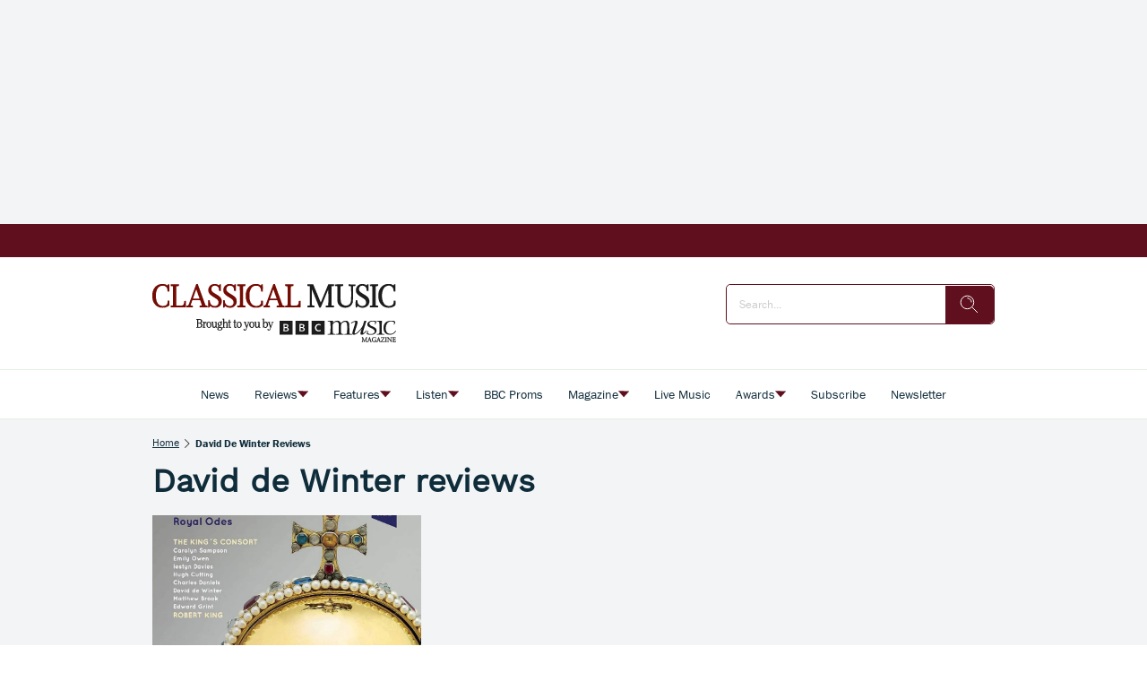

--- FILE ---
content_type: text/html; charset=utf-8
request_url: https://www.classical-music.com/tags/david-de-winter-reviews
body_size: 140493
content:
<!DOCTYPE html><html lang="en" data-beasties-container><head>
    <base href="/">
    <meta charset="utf-8">
    <title>David de Winter reviews Archives - Classical Music</title>
    <meta name="viewport" content="width=device-width, initial-scale=1">
    <meta name="storefront-commit" content="bd246a0">
    <meta name="storefront-version" content="4.2.0-SNAPSHOT-HOTFIX">
    <link id="appIcon" rel="icon" type="image/x-icon" href="https://eu.cdn2.purplemanager.com/193c804a-a673-47bd-b09b-11baf4822a17/thumbnails/2a8391c9-f68d-46f5-b758-c78a6ac746db/web_kiosk_favicon_1.ico">
    <!-- LINKS BEGIN --><link rel="dns-prefetch preconnect" href="https://cdn.jwplayer.com" crossorigin><link rel="dns-prefetch preconnect" href="https://prebid.the-ozone-project.com" crossorigin><link rel="dns-prefetch preconnect" href="https://cdn.privacy-mgmt.com" crossorigin><link rel="dns-prefetch preconnect" href="https://s0.2mdn.net" crossorigin><link rel="dns-prefetch preconnect" href="https://scripts.clarity.ms" crossorigin><!-- LINKS END -->
    <script type="text/javascript">
      var isUniversal = true;
    </script>
  <style>html body{--primaryColor:#00adef;--primaryColorNightMode:white;--secondaryColor:rgb(200, 200, 200);--backgroundColor:rgb(255, 255, 255);--secondaryBackgroundColor:rgb(200, 200, 200);--textColor:rgb(0, 0, 0);--accentColor:var(--primaryColor);--secondaryTextColor:rgb(80, 80, 80);--ghostColor:rgba(200, 200, 200);--gutter:16px;--borderRadius:4px;--actionButtonHeight:50px;--appBarColor:white;--appBarTextColor:var(--textColor);--appBarHeight:54px;--appBarDisplay:flex;--appBarShrinkDisplay:flex;--appBarShrinkHeight:30px;--appBarFontSize:1em;--appBarShrinkFontSize:.6em;--appBarPaddingVert:4px;--appBarPaddingHoriz:0;--appBarButtonWidth:50px;--appMenuColor:white;--navigationHeight:50px;--navigationShrinkHeight:30px;--navigationColor:var(--textColor);--navigationBgColor:white;--navigationActiveColor:var(--primaryColor);--listPadding:var(--gutter);--listPaddingHoriz:var(--gutter);--listPaddingVert:var(--gutter);--listItemGutter:var(--gutter);--gridListColumns:4;--listTabBorderWidth:1px;--listTabBorderRadius:var(--borderRadius);--listTabHighlightColor:var(--primaryColor);--listTabHighlightTextColor:white;--buttonPaddingVert:calc(var(--gutter) / 2);--buttonPaddingHoriz:calc(var(--gutter) / 2);--modalBgColor:white;--modalPadding:var(--gutter);--modalPaddingBottom:var(--gutter);--issueProgressPaddingVert:2px;--issueProgressPaddingHoriz:2px;--issueProgressMarginVert:calc(var(--gutter) / 2);--issueProgressMarginHoriz:calc(var(--gutter) / 2);--issueProgressBgColor:var(--secondaryColor);--issueProgressColor:var(--primaryColor);--issueProgressFontColor:white;--issueUpdateBadgeBgColor:var(--primaryColor);--issueUpdateBadgeColor:white;--subscriptionPaddingVert:var(--gutter);--subscriptionPaddingHoriz:var(--gutter);--subscriptionPurchasedMarginHoriz:6px;--subscriptionPurchasedBorderRadius:20px;--loginPaddingVert:var(--gutter);--loginPaddingHoriz:var(--gutter);--loginElementMarginVert:calc(var(--gutter));--loginElementMarginHoriz:0;--couponPaddingVert:var(--gutter);--couponPaddingHoriz:var(--gutter);--couponElementMarginVert:calc(var(--gutter));--couponElementMarginHoriz:0;--couponElementPaddingVert:calc(var(--gutter));--couponElementPaddingHoriz:calc(var(--gutter));--bookmarkBgColor:transparent;--bookmarkImageBgColor:white;--sectionPadding:0;--spinnerColor:#fff;--imageBackgroundColor:transparent;--imageLoadingColor:rgb(200, 200, 200);--dropdownPaddingX:calc(var(--gutter) / 2);--dropdownPaddingY:calc(var(--gutter) / 2);--tickerGutter:var(--gutter);--tickerPaddingY:var(--gutter);--searchFieldFontSize:14px;--swiperPaginationTabHeight:50px;--swiperPaginationBorderWidth:4px;--swiperPaginationBackgroundColor:white;--swiperPaginationColor:var(--primaryColor);--switchWidth:50px;--switchActiveColor:var(--primaryColor);--switchHandleColor:#fff;--switchBackgroundColor:#f1f1f1;--switchBorderWidth:3px;--switchBorderRadius:calc(var(--switchWidth) * .6);--stackedCoversWidth:40%;--stackedCoversScaleStep:.1;--stackedCoversTranslateStep:.3;--stackedCoversTopEvenCenteredGap:4px;--toolbarbackgroundColor:transparent;--toolbarIconColor:#a9a9a9;--zIndexAppBar:999;color:var(--textColor);--contentFont:"OpenSans", sans-serif;--contentHeadlineFont:var(--contentFont);--contentIconNavigateBack:url(resource://dynamic/content/assets/ic_left.svg);--contentIconNavigateForward:url(resource://dynamic/content/assets/ic_right.svg);--contentSpinner:url(resource://dynamic/content/assets/tail-spin.svg);--contentBgColor:#ffffff;--contentTextColor:black;--contentPaddingVert:30px;--contentPaddingHoriz:50px;--contentHeaderMarginTop:1em;--contentHeaderMarginBottom:1.5em;--contentHeaderPaddingVert:1em;--contentHeaderElementMarginTop:.5em;--contentHeaderElementMarginBottom:.5em;--contentSectionPaddingVert:1em;--contentSectionPaddingHoriz:1em;--contentElementMarginTop:1em;--contentElementMarginBottom:1em;--contentElementPaddingVert:.5em;--contentElementPaddingHoriz:1em;--contentHeadlineBigMarginTop:1.5em;--contentHeadlineBigMarginBottom:.5em;--contentHeadlineSmallMarginTop:1em;--contentHeadlineSmallMarginBottom:.5em;--contentNavigateButtonColor:var(--primaryColor);--contentNavigateButtonSize:30px;--contentNavigateButtonGap:12px;--contentBgColorNightMode:#323232;--contentTextColorNightMode:#ffffff;--contentNavigateButtonColorNightMode:var(--primaryColorNightMode);--menuItemIconGap:calc(var(--menuItemIconHeight) / 2);--menuItemIconHeight:14px}@media (max-width: 767px) and (orientation: portrait),(max-height: 767px) and (orientation: landscape){html body{--gridListColumns:3}}@media (max-width: 533px) and (orientation: portrait),(max-height: 533px) and (orientation: landscape){html body{--gridListColumns:2;--actionButtonHeight:40px}}@media (max-height: 533px) and (orientation: landscape){html body{--gridListColumns:3}}@media (max-width: 533px) and (orientation: portrait){html body{--contentPaddingHoriz:30px}}html body{--contentHeaderMarginTop:1em;--contentHeaderMarginBottom:1.5em;--contentHeaderPaddingVert:1em;--contentSectionPaddingVert:1em;--contentSectionPaddingHoriz:1em}html{--iconFont:"icons", serif !important;--iconContentArrow:"\e900";--iconContentAudio:"\e901";--iconContentBack:"\e902";--iconContentBookmark:"\e903";--iconContentBookmarkActive:"\e911";--iconContentCheckBg:"\e904";--iconContentCheck:"\e905";--iconContentClose:"\e906";--iconContentDelete:"\e907";--iconContentDownload:"\e908";--iconContentEye:"\e909";--iconContentFontSize:"\e90a";--iconContentMenu:"\e90b";--iconContentPlus:"\e90c";--iconContentSearch:"\e90d";--iconContentToc:"\e90e";--iconContentVideo:"\e90f";--iconContentDownloadCircle:"\e910";--iconContentSpinner:"\e984";--iconContentCheckCircle:"\e912";--iconContentInfo:"\e913";--iconContentShare:"\e914";--iconContentShareAndroid:"\e916";--iconContentTime:"\e915"}html body{--topBarIconTtsPlayer:url(ic_player.f7ab37146b15e354.svg);--topBarIconTtsPlayerActive:url(ic_player_active.7034f8638f4c46a9.svg);--topBarIconTtsSpeech:url(ic_speech.4735734250409ddf.svg);--speechContainerWidth:95px;--ttsPlayerPrimaryColor:var(--primaryColor);--ttsPlayerBgColor:var(--contentBgColor);--ttsPlayerProgressBgColor:#e1e1e1;--ttsPlayerBufferingColor:#bbbbbb;--ttsPlayerTimeColor:#999999;--ttsPlayerTextColor:black;--ttsPlayerPaddingVert:var(--contentPaddingVert);--ttsPlayerPaddingHoriz:var(--contentPaddingHoriz);--ttsPlayerLoadingColor:rgba(153,153,153,.25);--ttsPlayerLoadingSize:50px;--ttsPlayerLoadingThickness:6px;--ttsPlayerLoadingOffset:187;--ttsPlayerLoadingDuration:3s;--settingsContainerWidth:50px;--ttsPlayerSettingsButtonSize:50px;--ttsPlayerSettingsButtonGap:30px;--ttsPlayerPlayButtonWidth:60px;--ttsPlayerPlayButtonHeight:60px;--ttsPlayerPauseButtonWidth:60px;--ttsPlayerPauseButtonHeight:60px;--ttsPlayerSeekButtonWidth:29px;--ttsPlayerSeekButtonHeight:38px;--ttsPlayerNavigateButtonSize:var(--contentNavigateButtonSize);--ttsPlayerNavigateButtonGap:var(--contentNavigateButtonGap);--ttsPlayerSpeechButtonWidth:20px;--ttsPlayerSpeechButtonHeight:24px;--ttsPlayerIconPlay:url(ic_play.3ac35b930bdb62de.svg);--ttsPlayerIconPause:url(ic_pause.f3a3be3838c37b57.svg);--ttsPlayerIconSeekBack:url(ic_seek_back.465680e9577a2d17.svg);--ttsPlayerIconSeekForward:url(ic_seek_forward.77b4da04050388c7.svg);--ttsPlayerIconNavigateBack:url(ic_seek_forward.77b4da04050388c7.svg);--ttsPlayerIconNavigateForward:url(ic_seek_forward.77b4da04050388c7.svg);--ttsPlayerIconSettings:url(ic_settings.3fec31f1506bf69f.svg);--ttsPlayerIconSpeechMale:url(ic_speech_male.367e43a6375611c4.svg);--ttsPlayerIconSpeechFemale:url(ic_speech_female.31a887d08c3b2d69.svg);--ttsPlayerPrimaryColorNightMode:var(--primaryColorNightMode);--ttsPlayerBgColorNightMode:var(--contentBgColorNightMode);--ttsPlayerProgressBgColorNightMode:#666666;--ttsPlayerBufferingColorNightMode:#999999;--ttsPlayerTimeColorNightMode:white;--ttsPlayerTextColorNightMode:white;--ttsPlayerLoadingColorNightMode:#999999;--ttsPlayerSpeechMarkerColor:var(--primaryColor);--ttsPlayerSpeechMarkerBgColor:rgba(153,153,153,.25);--ttsPlayerSpeechMarkerColorNightMode:var(--primaryColor);--ttsPlayerSpeechMarkerBgColorNightMode:rgba(153,153,153,.25);--ttsOverlayBgColor:rgba(0,0,0,.95);--ttsOverlayTextColor:#f6f6f6;--ttsOverlayLoadingColor:var(--ttsOverlayTextColor);--ttsOverlayrPaddingVert:var(--contentPaddingVert);--ttsOverlayPaddingHoriz:var(--contentPaddingHoriz);--ttsOverlayLoadingSize:60px;--ttsOverlayLoadingThickness:6px;--ttsOverlayLoadingDuration:10;--ttsOverlayLoadingIcon:url(ic_overlay_loading.82259dd6aaa285c4.svg);--ttsOverlayLoadingIconSize:22px}html{font-family:sans-serif}html body{height:100%;margin:0;padding:0}html body *{box-sizing:border-box}html *:not(input){-webkit-user-select:none;-webkit-touch-callout:none;-webkit-tap-highlight-color:transparent;user-select:none;-webkit-overflow-scrolling:touch;-webkit-user-drag:none;user-drag:none}html{--mat-ripple-color:rgba(0, 0, 0, .1)}html{--mat-option-selected-state-label-text-color:#3f51b5;--mat-option-label-text-color:rgba(0, 0, 0, .87);--mat-option-hover-state-layer-color:rgba(0, 0, 0, .04);--mat-option-focus-state-layer-color:rgba(0, 0, 0, .04);--mat-option-selected-state-layer-color:rgba(0, 0, 0, .04)}html{--mat-optgroup-label-text-color:rgba(0, 0, 0, .87)}html{--mat-full-pseudo-checkbox-selected-icon-color:#ff4081;--mat-full-pseudo-checkbox-selected-checkmark-color:#fafafa;--mat-full-pseudo-checkbox-unselected-icon-color:rgba(0, 0, 0, .54);--mat-full-pseudo-checkbox-disabled-selected-checkmark-color:#fafafa;--mat-full-pseudo-checkbox-disabled-unselected-icon-color:#b0b0b0;--mat-full-pseudo-checkbox-disabled-selected-icon-color:#b0b0b0}html{--mat-minimal-pseudo-checkbox-selected-checkmark-color:#ff4081;--mat-minimal-pseudo-checkbox-disabled-selected-checkmark-color:#b0b0b0}html{--mat-app-background-color:#fafafa;--mat-app-text-color:rgba(0, 0, 0, .87);--mat-app-elevation-shadow-level-0:0px 0px 0px 0px rgba(0, 0, 0, .2), 0px 0px 0px 0px rgba(0, 0, 0, .14), 0px 0px 0px 0px rgba(0, 0, 0, .12);--mat-app-elevation-shadow-level-1:0px 2px 1px -1px rgba(0, 0, 0, .2), 0px 1px 1px 0px rgba(0, 0, 0, .14), 0px 1px 3px 0px rgba(0, 0, 0, .12);--mat-app-elevation-shadow-level-2:0px 3px 1px -2px rgba(0, 0, 0, .2), 0px 2px 2px 0px rgba(0, 0, 0, .14), 0px 1px 5px 0px rgba(0, 0, 0, .12);--mat-app-elevation-shadow-level-3:0px 3px 3px -2px rgba(0, 0, 0, .2), 0px 3px 4px 0px rgba(0, 0, 0, .14), 0px 1px 8px 0px rgba(0, 0, 0, .12);--mat-app-elevation-shadow-level-4:0px 2px 4px -1px rgba(0, 0, 0, .2), 0px 4px 5px 0px rgba(0, 0, 0, .14), 0px 1px 10px 0px rgba(0, 0, 0, .12);--mat-app-elevation-shadow-level-5:0px 3px 5px -1px rgba(0, 0, 0, .2), 0px 5px 8px 0px rgba(0, 0, 0, .14), 0px 1px 14px 0px rgba(0, 0, 0, .12);--mat-app-elevation-shadow-level-6:0px 3px 5px -1px rgba(0, 0, 0, .2), 0px 6px 10px 0px rgba(0, 0, 0, .14), 0px 1px 18px 0px rgba(0, 0, 0, .12);--mat-app-elevation-shadow-level-7:0px 4px 5px -2px rgba(0, 0, 0, .2), 0px 7px 10px 1px rgba(0, 0, 0, .14), 0px 2px 16px 1px rgba(0, 0, 0, .12);--mat-app-elevation-shadow-level-8:0px 5px 5px -3px rgba(0, 0, 0, .2), 0px 8px 10px 1px rgba(0, 0, 0, .14), 0px 3px 14px 2px rgba(0, 0, 0, .12);--mat-app-elevation-shadow-level-9:0px 5px 6px -3px rgba(0, 0, 0, .2), 0px 9px 12px 1px rgba(0, 0, 0, .14), 0px 3px 16px 2px rgba(0, 0, 0, .12);--mat-app-elevation-shadow-level-10:0px 6px 6px -3px rgba(0, 0, 0, .2), 0px 10px 14px 1px rgba(0, 0, 0, .14), 0px 4px 18px 3px rgba(0, 0, 0, .12);--mat-app-elevation-shadow-level-11:0px 6px 7px -4px rgba(0, 0, 0, .2), 0px 11px 15px 1px rgba(0, 0, 0, .14), 0px 4px 20px 3px rgba(0, 0, 0, .12);--mat-app-elevation-shadow-level-12:0px 7px 8px -4px rgba(0, 0, 0, .2), 0px 12px 17px 2px rgba(0, 0, 0, .14), 0px 5px 22px 4px rgba(0, 0, 0, .12);--mat-app-elevation-shadow-level-13:0px 7px 8px -4px rgba(0, 0, 0, .2), 0px 13px 19px 2px rgba(0, 0, 0, .14), 0px 5px 24px 4px rgba(0, 0, 0, .12);--mat-app-elevation-shadow-level-14:0px 7px 9px -4px rgba(0, 0, 0, .2), 0px 14px 21px 2px rgba(0, 0, 0, .14), 0px 5px 26px 4px rgba(0, 0, 0, .12);--mat-app-elevation-shadow-level-15:0px 8px 9px -5px rgba(0, 0, 0, .2), 0px 15px 22px 2px rgba(0, 0, 0, .14), 0px 6px 28px 5px rgba(0, 0, 0, .12);--mat-app-elevation-shadow-level-16:0px 8px 10px -5px rgba(0, 0, 0, .2), 0px 16px 24px 2px rgba(0, 0, 0, .14), 0px 6px 30px 5px rgba(0, 0, 0, .12);--mat-app-elevation-shadow-level-17:0px 8px 11px -5px rgba(0, 0, 0, .2), 0px 17px 26px 2px rgba(0, 0, 0, .14), 0px 6px 32px 5px rgba(0, 0, 0, .12);--mat-app-elevation-shadow-level-18:0px 9px 11px -5px rgba(0, 0, 0, .2), 0px 18px 28px 2px rgba(0, 0, 0, .14), 0px 7px 34px 6px rgba(0, 0, 0, .12);--mat-app-elevation-shadow-level-19:0px 9px 12px -6px rgba(0, 0, 0, .2), 0px 19px 29px 2px rgba(0, 0, 0, .14), 0px 7px 36px 6px rgba(0, 0, 0, .12);--mat-app-elevation-shadow-level-20:0px 10px 13px -6px rgba(0, 0, 0, .2), 0px 20px 31px 3px rgba(0, 0, 0, .14), 0px 8px 38px 7px rgba(0, 0, 0, .12);--mat-app-elevation-shadow-level-21:0px 10px 13px -6px rgba(0, 0, 0, .2), 0px 21px 33px 3px rgba(0, 0, 0, .14), 0px 8px 40px 7px rgba(0, 0, 0, .12);--mat-app-elevation-shadow-level-22:0px 10px 14px -6px rgba(0, 0, 0, .2), 0px 22px 35px 3px rgba(0, 0, 0, .14), 0px 8px 42px 7px rgba(0, 0, 0, .12);--mat-app-elevation-shadow-level-23:0px 11px 14px -7px rgba(0, 0, 0, .2), 0px 23px 36px 3px rgba(0, 0, 0, .14), 0px 9px 44px 8px rgba(0, 0, 0, .12);--mat-app-elevation-shadow-level-24:0px 11px 15px -7px rgba(0, 0, 0, .2), 0px 24px 38px 3px rgba(0, 0, 0, .14), 0px 9px 46px 8px rgba(0, 0, 0, .12)}html{--mat-menu-container-shape:4px;--mat-menu-divider-bottom-spacing:0;--mat-menu-divider-top-spacing:0;--mat-menu-item-spacing:16px;--mat-menu-item-icon-size:24px;--mat-menu-item-leading-spacing:16px;--mat-menu-item-trailing-spacing:16px;--mat-menu-item-with-icon-leading-spacing:16px;--mat-menu-item-with-icon-trailing-spacing:16px;--mat-menu-container-elevation-shadow:0px 5px 5px -3px rgba(0, 0, 0, .2), 0px 8px 10px 1px rgba(0, 0, 0, .14), 0px 3px 14px 2px rgba(0, 0, 0, .12)}html{--mat-menu-item-label-text-color:rgba(0, 0, 0, .87);--mat-menu-item-icon-color:rgba(0, 0, 0, .87);--mat-menu-item-hover-state-layer-color:rgba(0, 0, 0, .04);--mat-menu-item-focus-state-layer-color:rgba(0, 0, 0, .04);--mat-menu-container-color:white;--mat-menu-divider-color:rgba(0, 0, 0, .12)}</style><style>html body{--primaryColor: #00adef;--primaryColorNightMode: white;--secondaryColor: rgb(200, 200, 200);--backgroundColor: rgb(255, 255, 255);--secondaryBackgroundColor: rgb(200, 200, 200);--textColor: rgb(0, 0, 0);--accentColor: var(--primaryColor);--secondaryTextColor: rgb(80, 80, 80);--ghostColor: rgba(200, 200, 200);--gutter: 16px;--borderRadius: 4px;--actionButtonHeight: 50px;--appBarColor: white;--appBarTextColor: var(--textColor);--appBarHeight: 54px;--appBarDisplay: flex;--appBarShrinkDisplay: flex;--appBarShrinkHeight: 30px;--appBarFontSize: 1em;--appBarShrinkFontSize: .6em;--appBarPaddingVert: 4px;--appBarPaddingHoriz: 0;--appBarButtonWidth: 50px;--appMenuColor: white;--navigationHeight: 50px;--navigationShrinkHeight: 30px;--navigationColor: var(--textColor);--navigationBgColor: white;--navigationActiveColor: var(--primaryColor);--listPadding: var(--gutter);--listPaddingHoriz: var(--gutter);--listPaddingVert: var(--gutter);--listItemGutter: var(--gutter);--gridListColumns: 4;--listTabBorderWidth: 1px;--listTabBorderRadius: var(--borderRadius);--listTabHighlightColor: var(--primaryColor);--listTabHighlightTextColor: white;--buttonPaddingVert: calc(var(--gutter) / 2);--buttonPaddingHoriz: calc(var(--gutter) / 2);--modalBgColor: white;--modalPadding: var(--gutter);--modalPaddingBottom: var(--gutter);--issueProgressPaddingVert: 2px;--issueProgressPaddingHoriz: 2px;--issueProgressMarginVert: calc(var(--gutter) / 2);--issueProgressMarginHoriz: calc(var(--gutter) / 2);--issueProgressBgColor: var(--secondaryColor);--issueProgressColor: var(--primaryColor);--issueProgressFontColor: white;--issueUpdateBadgeBgColor: var(--primaryColor);--issueUpdateBadgeColor: white;--subscriptionPaddingVert: var(--gutter);--subscriptionPaddingHoriz: var(--gutter);--subscriptionPurchasedMarginHoriz: 6px;--subscriptionPurchasedBorderRadius: 20px;--loginPaddingVert: var(--gutter);--loginPaddingHoriz: var(--gutter);--loginElementMarginVert: calc(var(--gutter));--loginElementMarginHoriz: 0;--couponPaddingVert: var(--gutter);--couponPaddingHoriz: var(--gutter);--couponElementMarginVert: calc(var(--gutter));--couponElementMarginHoriz: 0;--couponElementPaddingVert: calc(var(--gutter));--couponElementPaddingHoriz: calc(var(--gutter));--bookmarkBgColor: transparent;--bookmarkImageBgColor: white;--sectionPadding: 0;--spinnerColor: #fff;--imageBackgroundColor: transparent;--imageLoadingColor: rgb(200, 200, 200);--dropdownPaddingX: calc(var(--gutter) / 2);--dropdownPaddingY: calc(var(--gutter) / 2);--tickerGutter: var(--gutter);--tickerPaddingY: var(--gutter);--searchFieldFontSize: 14px;--swiperPaginationTabHeight: 50px;--swiperPaginationBorderWidth: 4px;--swiperPaginationBackgroundColor: white;--swiperPaginationColor: var(--primaryColor);--switchWidth: 50px;--switchActiveColor: var(--primaryColor);--switchHandleColor: #fff;--switchBackgroundColor: #f1f1f1;--switchBorderWidth: 3px;--switchBorderRadius: calc(var(--switchWidth) * .6);--stackedCoversWidth: 40%;--stackedCoversScaleStep: .1;--stackedCoversTranslateStep: .3;--stackedCoversTopEvenCenteredGap: 4px;--toolbarbackgroundColor: transparent;--toolbarIconColor: #a9a9a9;--zIndexAppBar: 999;color:var(--textColor);--contentFont: "OpenSans", sans-serif;--contentHeadlineFont: var(--contentFont);--contentIconNavigateBack: url(resource://dynamic/content/assets/ic_left.svg);--contentIconNavigateForward: url(resource://dynamic/content/assets/ic_right.svg);--contentSpinner: url(resource://dynamic/content/assets/tail-spin.svg);--contentBgColor: #ffffff;--contentTextColor: black;--contentPaddingVert: 30px;--contentPaddingHoriz: 50px;--contentHeaderMarginTop: 1em;--contentHeaderMarginBottom: 1.5em;--contentHeaderPaddingVert: 1em;--contentHeaderElementMarginTop: .5em;--contentHeaderElementMarginBottom: .5em;--contentSectionPaddingVert: 1em;--contentSectionPaddingHoriz: 1em;--contentElementMarginTop: 1em;--contentElementMarginBottom: 1em;--contentElementPaddingVert: .5em;--contentElementPaddingHoriz: 1em;--contentHeadlineBigMarginTop: 1.5em;--contentHeadlineBigMarginBottom: .5em;--contentHeadlineSmallMarginTop: 1em;--contentHeadlineSmallMarginBottom: .5em;--contentNavigateButtonColor: var(--primaryColor);--contentNavigateButtonSize: 30px;--contentNavigateButtonGap: 12px;--contentBgColorNightMode: #323232;--contentTextColorNightMode: #ffffff;--contentNavigateButtonColorNightMode: var(--primaryColorNightMode);--menuItemIconGap: calc(var(--menuItemIconHeight) / 2);--menuItemIconHeight: 14px}@media (max-width: 767px) and (orientation: portrait),(max-height: 767px) and (orientation: landscape){html body{--gridListColumns: 3}}@media (max-width: 533px) and (orientation: portrait),(max-height: 533px) and (orientation: landscape){html body{--gridListColumns: 2;--actionButtonHeight: 40px}}@media (max-height: 533px) and (orientation: landscape){html body{--gridListColumns: 3}}@media (max-width: 533px) and (orientation: portrait){html body{--contentPaddingHoriz: 30px}}html body{--contentHeaderMarginTop: 1em;--contentHeaderMarginBottom: 1.5em;--contentHeaderPaddingVert: 1em;--contentSectionPaddingVert: 1em;--contentSectionPaddingHoriz: 1em}html{--iconFont: "icons", serif !important;--iconContentArrow: "\e900";--iconContentAudio: "\e901";--iconContentBack: "\e902";--iconContentBookmark: "\e903";--iconContentBookmarkActive: "\e911";--iconContentCheckBg: "\e904";--iconContentCheck: "\e905";--iconContentClose: "\e906";--iconContentDelete: "\e907";--iconContentDownload: "\e908";--iconContentEye: "\e909";--iconContentFontSize: "\e90a";--iconContentMenu: "\e90b";--iconContentPlus: "\e90c";--iconContentSearch: "\e90d";--iconContentToc: "\e90e";--iconContentVideo: "\e90f";--iconContentDownloadCircle: "\e910";--iconContentSpinner: "\e984";--iconContentCheckCircle: "\e912";--iconContentInfo: "\e913";--iconContentShare: "\e914";--iconContentShareAndroid: "\e916";--iconContentTime: "\e915"}.icon{font-family:var(--iconFont);speak:none;font-style:normal;padding:0;-webkit-font-smoothing:antialiased;-moz-osx-font-smoothing:grayscale}.icon:after{display:inline-block}.icon:before{display:none}.icon:after,.icon:before{border:none}.icon-arrow-down:before,.icon-arrow-down:after{content:var(--iconContentArrow);transform:rotate(90deg)}.icon-delete:before,.icon-delete:after{content:var(--iconContentDelete)}.icon-menu:before,.icon-menu:after{content:var(--iconContentMenu)}.icon-search:before,.icon-search:after{content:var(--iconContentSearch)}.icon-spinner:before,.icon-spinner:after{content:var(--iconContentSpinner)}button.icon{font-family:var(--iconFont);background:transparent;border:none;outline:none;color:inherit;border-radius:100%}button.action-button{position:relative;margin-top:calc(var(--gutter) / 2);overflow:hidden;transition:opacity .2s ease;height:var(--actionButtonHeight);padding:var(--buttonPaddingVert) var(--buttonPaddingHoriz);min-width:40px}.mat-ripple:not(.no-ripple){overflow:hidden;position:relative}.mat-ripple:not(:empty){transform:translateZ(0)}.storefront-spinner[type=tail] stop{stop-color:var(--spinnerColor)}.storefront-spinner[type=tail] circle{fill:var(--spinnerColor)}html body{--topBarIconTtsPlayer: url(ic_player.f7ab37146b15e354.svg);--topBarIconTtsPlayerActive: url(ic_player_active.7034f8638f4c46a9.svg);--topBarIconTtsSpeech: url(ic_speech.4735734250409ddf.svg);--speechContainerWidth: 95px;--ttsPlayerPrimaryColor: var(--primaryColor);--ttsPlayerBgColor: var(--contentBgColor);--ttsPlayerProgressBgColor: #e1e1e1;--ttsPlayerBufferingColor: #bbbbbb;--ttsPlayerTimeColor: #999999;--ttsPlayerTextColor: black;--ttsPlayerPaddingVert: var(--contentPaddingVert);--ttsPlayerPaddingHoriz: var(--contentPaddingHoriz);--ttsPlayerLoadingColor: rgba(153,153,153,.25);--ttsPlayerLoadingSize: 50px;--ttsPlayerLoadingThickness: 6px;--ttsPlayerLoadingOffset: 187;--ttsPlayerLoadingDuration: 3s;--settingsContainerWidth: 50px;--ttsPlayerSettingsButtonSize: 50px;--ttsPlayerSettingsButtonGap: 30px;--ttsPlayerPlayButtonWidth: 60px;--ttsPlayerPlayButtonHeight: 60px;--ttsPlayerPauseButtonWidth: 60px;--ttsPlayerPauseButtonHeight: 60px;--ttsPlayerSeekButtonWidth: 29px;--ttsPlayerSeekButtonHeight: 38px;--ttsPlayerNavigateButtonSize: var(--contentNavigateButtonSize);--ttsPlayerNavigateButtonGap: var(--contentNavigateButtonGap);--ttsPlayerSpeechButtonWidth: 20px;--ttsPlayerSpeechButtonHeight: 24px;--ttsPlayerIconPlay: url(ic_play.3ac35b930bdb62de.svg);--ttsPlayerIconPause: url(ic_pause.f3a3be3838c37b57.svg);--ttsPlayerIconSeekBack: url(ic_seek_back.465680e9577a2d17.svg);--ttsPlayerIconSeekForward: url(ic_seek_forward.77b4da04050388c7.svg);--ttsPlayerIconNavigateBack: url(ic_seek_forward.77b4da04050388c7.svg);--ttsPlayerIconNavigateForward: url(ic_seek_forward.77b4da04050388c7.svg);--ttsPlayerIconSettings: url(ic_settings.3fec31f1506bf69f.svg);--ttsPlayerIconSpeechMale: url(ic_speech_male.367e43a6375611c4.svg);--ttsPlayerIconSpeechFemale: url(ic_speech_female.31a887d08c3b2d69.svg);--ttsPlayerPrimaryColorNightMode: var(--primaryColorNightMode);--ttsPlayerBgColorNightMode: var(--contentBgColorNightMode);--ttsPlayerProgressBgColorNightMode: #666666;--ttsPlayerBufferingColorNightMode: #999999;--ttsPlayerTimeColorNightMode: white;--ttsPlayerTextColorNightMode: white;--ttsPlayerLoadingColorNightMode: #999999;--ttsPlayerSpeechMarkerColor: var(--primaryColor);--ttsPlayerSpeechMarkerBgColor: rgba(153,153,153,.25);--ttsPlayerSpeechMarkerColorNightMode: var(--primaryColor);--ttsPlayerSpeechMarkerBgColorNightMode: rgba(153,153,153,.25);--ttsOverlayBgColor: rgba(0,0,0,.95);--ttsOverlayTextColor: #f6f6f6;--ttsOverlayLoadingColor: var(--ttsOverlayTextColor);--ttsOverlayrPaddingVert: var(--contentPaddingVert);--ttsOverlayPaddingHoriz: var(--contentPaddingHoriz);--ttsOverlayLoadingSize: 60px;--ttsOverlayLoadingThickness: 6px;--ttsOverlayLoadingDuration: 10;--ttsOverlayLoadingIcon: url(ic_overlay_loading.82259dd6aaa285c4.svg);--ttsOverlayLoadingIconSize: 22px}html{font-family:sans-serif}html body{height:100%;margin:0;padding:0}html body *{box-sizing:border-box}body.no-app-bar{--appBarHeight: 0px;--appBarDisplay: none}body.no-navigation{--navigationHeight: 0px}a{text-decoration:none}ul{margin:0;padding:0}ul li{list-style:none}html *:not(input){-webkit-user-select:none;-webkit-touch-callout:none;-webkit-tap-highlight-color:transparent;user-select:none;-webkit-overflow-scrolling:touch;-webkit-user-drag:none;user-drag:none}h1,h3{margin:0}input{-webkit-touch-callout:default!important;-webkit-appearance:none;border:0;outline:none;border:none;border-radius:var(--borderRadius);padding:0 calc(var(--gutter) / 2)}input[type=search]::-webkit-search-cancel-button{display:none}button,input{outline:none;border:none;border-radius:var(--borderRadius);padding:var(--buttonPaddingVert) var(--buttonPaddingHoriz)}button:not(:disabled){color:var(--textColor)}a{color:inherit}.pull-to-refresh-loader{position:fixed;top:var(--appBarHeight);width:100%;display:flex;justify-content:flex-end;flex-direction:column;align-items:center;z-index:999;padding:var(--gutter);background-color:#ffffff4d;--spinnerColor: var(--primaryColor);pointer-events:none}.pull-to-refresh-loader[template=ICON]{background:transparent}.pull-to-refresh-loader>.pull-to-refresh-loading-spinner{visibility:hidden;height:40px;width:40px;background-color:#fff;padding:10px;border-radius:100%;box-shadow:0 0 1px 1px #0000001a}.pull-to-refresh-loader i.icon{display:none;height:40px;width:40px;background-color:#fff;padding:10px;border-radius:100%;box-shadow:0 0 1px 1px #0000001a;justify-content:center;align-items:center}html{--mat-ripple-color: rgba(0, 0, 0, .1)}html{--mat-option-selected-state-label-text-color: #3f51b5;--mat-option-label-text-color: rgba(0, 0, 0, .87);--mat-option-hover-state-layer-color: rgba(0, 0, 0, .04);--mat-option-focus-state-layer-color: rgba(0, 0, 0, .04);--mat-option-selected-state-layer-color: rgba(0, 0, 0, .04)}html{--mat-optgroup-label-text-color: rgba(0, 0, 0, .87)}html{--mat-full-pseudo-checkbox-selected-icon-color: #ff4081;--mat-full-pseudo-checkbox-selected-checkmark-color: #fafafa;--mat-full-pseudo-checkbox-unselected-icon-color: rgba(0, 0, 0, .54);--mat-full-pseudo-checkbox-disabled-selected-checkmark-color: #fafafa;--mat-full-pseudo-checkbox-disabled-unselected-icon-color: #b0b0b0;--mat-full-pseudo-checkbox-disabled-selected-icon-color: #b0b0b0}html{--mat-minimal-pseudo-checkbox-selected-checkmark-color: #ff4081;--mat-minimal-pseudo-checkbox-disabled-selected-checkmark-color: #b0b0b0}html{--mat-app-background-color: #fafafa;--mat-app-text-color: rgba(0, 0, 0, .87);--mat-app-elevation-shadow-level-0: 0px 0px 0px 0px rgba(0, 0, 0, .2), 0px 0px 0px 0px rgba(0, 0, 0, .14), 0px 0px 0px 0px rgba(0, 0, 0, .12);--mat-app-elevation-shadow-level-1: 0px 2px 1px -1px rgba(0, 0, 0, .2), 0px 1px 1px 0px rgba(0, 0, 0, .14), 0px 1px 3px 0px rgba(0, 0, 0, .12);--mat-app-elevation-shadow-level-2: 0px 3px 1px -2px rgba(0, 0, 0, .2), 0px 2px 2px 0px rgba(0, 0, 0, .14), 0px 1px 5px 0px rgba(0, 0, 0, .12);--mat-app-elevation-shadow-level-3: 0px 3px 3px -2px rgba(0, 0, 0, .2), 0px 3px 4px 0px rgba(0, 0, 0, .14), 0px 1px 8px 0px rgba(0, 0, 0, .12);--mat-app-elevation-shadow-level-4: 0px 2px 4px -1px rgba(0, 0, 0, .2), 0px 4px 5px 0px rgba(0, 0, 0, .14), 0px 1px 10px 0px rgba(0, 0, 0, .12);--mat-app-elevation-shadow-level-5: 0px 3px 5px -1px rgba(0, 0, 0, .2), 0px 5px 8px 0px rgba(0, 0, 0, .14), 0px 1px 14px 0px rgba(0, 0, 0, .12);--mat-app-elevation-shadow-level-6: 0px 3px 5px -1px rgba(0, 0, 0, .2), 0px 6px 10px 0px rgba(0, 0, 0, .14), 0px 1px 18px 0px rgba(0, 0, 0, .12);--mat-app-elevation-shadow-level-7: 0px 4px 5px -2px rgba(0, 0, 0, .2), 0px 7px 10px 1px rgba(0, 0, 0, .14), 0px 2px 16px 1px rgba(0, 0, 0, .12);--mat-app-elevation-shadow-level-8: 0px 5px 5px -3px rgba(0, 0, 0, .2), 0px 8px 10px 1px rgba(0, 0, 0, .14), 0px 3px 14px 2px rgba(0, 0, 0, .12);--mat-app-elevation-shadow-level-9: 0px 5px 6px -3px rgba(0, 0, 0, .2), 0px 9px 12px 1px rgba(0, 0, 0, .14), 0px 3px 16px 2px rgba(0, 0, 0, .12);--mat-app-elevation-shadow-level-10: 0px 6px 6px -3px rgba(0, 0, 0, .2), 0px 10px 14px 1px rgba(0, 0, 0, .14), 0px 4px 18px 3px rgba(0, 0, 0, .12);--mat-app-elevation-shadow-level-11: 0px 6px 7px -4px rgba(0, 0, 0, .2), 0px 11px 15px 1px rgba(0, 0, 0, .14), 0px 4px 20px 3px rgba(0, 0, 0, .12);--mat-app-elevation-shadow-level-12: 0px 7px 8px -4px rgba(0, 0, 0, .2), 0px 12px 17px 2px rgba(0, 0, 0, .14), 0px 5px 22px 4px rgba(0, 0, 0, .12);--mat-app-elevation-shadow-level-13: 0px 7px 8px -4px rgba(0, 0, 0, .2), 0px 13px 19px 2px rgba(0, 0, 0, .14), 0px 5px 24px 4px rgba(0, 0, 0, .12);--mat-app-elevation-shadow-level-14: 0px 7px 9px -4px rgba(0, 0, 0, .2), 0px 14px 21px 2px rgba(0, 0, 0, .14), 0px 5px 26px 4px rgba(0, 0, 0, .12);--mat-app-elevation-shadow-level-15: 0px 8px 9px -5px rgba(0, 0, 0, .2), 0px 15px 22px 2px rgba(0, 0, 0, .14), 0px 6px 28px 5px rgba(0, 0, 0, .12);--mat-app-elevation-shadow-level-16: 0px 8px 10px -5px rgba(0, 0, 0, .2), 0px 16px 24px 2px rgba(0, 0, 0, .14), 0px 6px 30px 5px rgba(0, 0, 0, .12);--mat-app-elevation-shadow-level-17: 0px 8px 11px -5px rgba(0, 0, 0, .2), 0px 17px 26px 2px rgba(0, 0, 0, .14), 0px 6px 32px 5px rgba(0, 0, 0, .12);--mat-app-elevation-shadow-level-18: 0px 9px 11px -5px rgba(0, 0, 0, .2), 0px 18px 28px 2px rgba(0, 0, 0, .14), 0px 7px 34px 6px rgba(0, 0, 0, .12);--mat-app-elevation-shadow-level-19: 0px 9px 12px -6px rgba(0, 0, 0, .2), 0px 19px 29px 2px rgba(0, 0, 0, .14), 0px 7px 36px 6px rgba(0, 0, 0, .12);--mat-app-elevation-shadow-level-20: 0px 10px 13px -6px rgba(0, 0, 0, .2), 0px 20px 31px 3px rgba(0, 0, 0, .14), 0px 8px 38px 7px rgba(0, 0, 0, .12);--mat-app-elevation-shadow-level-21: 0px 10px 13px -6px rgba(0, 0, 0, .2), 0px 21px 33px 3px rgba(0, 0, 0, .14), 0px 8px 40px 7px rgba(0, 0, 0, .12);--mat-app-elevation-shadow-level-22: 0px 10px 14px -6px rgba(0, 0, 0, .2), 0px 22px 35px 3px rgba(0, 0, 0, .14), 0px 8px 42px 7px rgba(0, 0, 0, .12);--mat-app-elevation-shadow-level-23: 0px 11px 14px -7px rgba(0, 0, 0, .2), 0px 23px 36px 3px rgba(0, 0, 0, .14), 0px 9px 44px 8px rgba(0, 0, 0, .12);--mat-app-elevation-shadow-level-24: 0px 11px 15px -7px rgba(0, 0, 0, .2), 0px 24px 38px 3px rgba(0, 0, 0, .14), 0px 9px 46px 8px rgba(0, 0, 0, .12)}html{--mat-menu-container-shape: 4px;--mat-menu-divider-bottom-spacing: 0;--mat-menu-divider-top-spacing: 0;--mat-menu-item-spacing: 16px;--mat-menu-item-icon-size: 24px;--mat-menu-item-leading-spacing: 16px;--mat-menu-item-trailing-spacing: 16px;--mat-menu-item-with-icon-leading-spacing: 16px;--mat-menu-item-with-icon-trailing-spacing: 16px;--mat-menu-container-elevation-shadow: 0px 5px 5px -3px rgba(0, 0, 0, .2), 0px 8px 10px 1px rgba(0, 0, 0, .14), 0px 3px 14px 2px rgba(0, 0, 0, .12)}html{--mat-menu-item-label-text-color: rgba(0, 0, 0, .87);--mat-menu-item-icon-color: rgba(0, 0, 0, .87);--mat-menu-item-hover-state-layer-color: rgba(0, 0, 0, .04);--mat-menu-item-focus-state-layer-color: rgba(0, 0, 0, .04);--mat-menu-container-color: white;--mat-menu-divider-color: rgba(0, 0, 0, .12)}
</style><link rel="stylesheet" href="styles.ba2e00aa5efa2a5b.css" media="print" onload="this.media='all'"><noscript><link rel="stylesheet" href="styles.ba2e00aa5efa2a5b.css" media="all"></noscript><style ng-app-id="pxp">.bottom-sticky-elements[_ngcontent-pxp-c702229794]{bottom:0;left:0;right:0;position:fixed;z-index:9}</style><style ng-app-id="pxp">storefront-element{max-width:100%;display:block}storefront-element>storefront-spinner{position:absolute;top:0;padding:calc(2 * var(--gutter));background-color:#0000001a;z-index:1;width:100%;height:100%}
</style><style ng-app-id="pxp">storefront-view,.pxp-view{display:block;padding-top:var(--appBarHeight);padding-bottom:var(--navigationHeight);transition:all .15s ease;min-height:100vh;background-color:var(--backgroundColor)}storefront-view .content,.pxp-view .content{position:relative}storefront-view .sticky-elements,.pxp-view .sticky-elements{position:fixed;width:100%;z-index:19}storefront-view .view-error,.pxp-view .view-error{display:flex;flex-direction:column;align-items:flex-start;padding:var(--gutter)}storefront-view .view-error>.action-button,.pxp-view .view-error>.action-button{background-color:var(--secondaryColor);color:#fff}body.scrolled storefront-tab-navigation.scroll-hide~storefront-view,body.scrolled storefront-tab-navigation.scroll-hide~.pxp-view,body.scrolled .pxp-tab-navigation.scroll-hide~storefront-view,body.scrolled .pxp-tab-navigation.scroll-hide~.pxp-view{padding-bottom:0}body.scrolled storefront-tab-navigation.scroll-shrink~storefront-view,body.scrolled storefront-tab-navigation.scroll-shrink~.pxp-view,body.scrolled .pxp-tab-navigation.scroll-shrink~storefront-view,body.scrolled .pxp-tab-navigation.scroll-shrink~.pxp-view{padding-bottom:var(--navigationShrinkHeight)}
</style><link rel="canonical" href="https://www.classical-music.com/tags/david-de-winter-reviews"><meta property="og:url" content="https://www.classical-music.com/tags/david-de-winter-reviews"><meta name="google" content="notranslate"><meta property="og:title" content="David de Winter reviews Archives - Classical Music"><style ng-app-id="pxp">storefront-embeddable-view,.pxp-embeddable-view{display:block;height:100%}storefront-embeddable-view .content,.pxp-embeddable-view .content{height:100%;overflow-y:auto}storefront-embeddable-view .sticky-elements,.pxp-embeddable-view .sticky-elements{position:absolute;width:100%;z-index:19}
</style><style ng-app-id="pxp">storefront-ad,.pxp-ad{display:block;overflow:hidden}storefront-ad a,.pxp-ad a{display:block}storefront-ad a.ad-sticky,.pxp-ad a.ad-sticky{display:none}storefront-ad storefront-image img.error,storefront-ad .pxp-image img.error,.pxp-ad storefront-image img.error,.pxp-ad .pxp-image img.error{position:relative;width:100vw;height:25vw;background-image:url(/assets/banner/banner_not_found.jpg);background-size:contain;opacity:1}storefront-ad[ad-type=HTML]>iframe,storefront-ad[data-pxp-ad-type=HTML]>iframe,.pxp-ad[ad-type=HTML]>iframe,.pxp-ad[data-pxp-ad-type=HTML]>iframe{width:100%;height:100%}.sticky-elements storefront-ad a,.sticky-elements .pxp-ad a{display:none}.sticky-elements storefront-ad a.ad-sticky,.sticky-elements .pxp-ad a.ad-sticky{display:block}.no-display{display:none}
</style><style ng-app-id="pxp">storefront-section{display:flex;justify-content:space-between;padding:var(--sectionPadding);flex-direction:column}
</style><style ng-app-id="pxp">html body{--primaryColor: #00adef;--primaryColorNightMode: white;--secondaryColor: rgb(200, 200, 200);--backgroundColor: rgb(255, 255, 255);--secondaryBackgroundColor: rgb(200, 200, 200);--textColor: rgb(0, 0, 0);--accentColor: var(--primaryColor);--secondaryTextColor: rgb(80, 80, 80);--ghostColor: rgba(200, 200, 200);--gutter: 16px;--borderRadius: 4px;--actionButtonHeight: 50px;--appBarColor: white;--appBarTextColor: var(--textColor);--appBarHeight: 54px;--appBarDisplay: flex;--appBarShrinkDisplay: flex;--appBarShrinkHeight: 30px;--appBarFontSize: 1em;--appBarShrinkFontSize: .6em;--appBarPaddingVert: 4px;--appBarPaddingHoriz: 0;--appBarButtonWidth: 50px;--appMenuColor: white;--navigationHeight: 50px;--navigationShrinkHeight: 30px;--navigationColor: var(--textColor);--navigationBgColor: white;--navigationActiveColor: var(--primaryColor);--listPadding: var(--gutter);--listPaddingHoriz: var(--gutter);--listPaddingVert: var(--gutter);--listItemGutter: var(--gutter);--gridListColumns: 4;--listTabBorderWidth: 1px;--listTabBorderRadius: var(--borderRadius);--listTabHighlightColor: var(--primaryColor);--listTabHighlightTextColor: white;--buttonPaddingVert: calc(var(--gutter) / 2);--buttonPaddingHoriz: calc(var(--gutter) / 2);--modalBgColor: white;--modalPadding: var(--gutter);--modalPaddingBottom: var(--gutter);--issueProgressPaddingVert: 2px;--issueProgressPaddingHoriz: 2px;--issueProgressMarginVert: calc(var(--gutter) / 2);--issueProgressMarginHoriz: calc(var(--gutter) / 2);--issueProgressBgColor: var(--secondaryColor);--issueProgressColor: var(--primaryColor);--issueProgressFontColor: white;--issueUpdateBadgeBgColor: var(--primaryColor);--issueUpdateBadgeColor: white;--subscriptionPaddingVert: var(--gutter);--subscriptionPaddingHoriz: var(--gutter);--subscriptionPurchasedMarginHoriz: 6px;--subscriptionPurchasedBorderRadius: 20px;--loginPaddingVert: var(--gutter);--loginPaddingHoriz: var(--gutter);--loginElementMarginVert: calc(var(--gutter));--loginElementMarginHoriz: 0;--couponPaddingVert: var(--gutter);--couponPaddingHoriz: var(--gutter);--couponElementMarginVert: calc(var(--gutter));--couponElementMarginHoriz: 0;--couponElementPaddingVert: calc(var(--gutter));--couponElementPaddingHoriz: calc(var(--gutter));--bookmarkBgColor: transparent;--bookmarkImageBgColor: white;--sectionPadding: 0;--spinnerColor: #fff;--imageBackgroundColor: transparent;--imageLoadingColor: rgb(200, 200, 200);--dropdownPaddingX: calc(var(--gutter) / 2);--dropdownPaddingY: calc(var(--gutter) / 2);--tickerGutter: var(--gutter);--tickerPaddingY: var(--gutter);--searchFieldFontSize: 14px;--swiperPaginationTabHeight: 50px;--swiperPaginationBorderWidth: 4px;--swiperPaginationBackgroundColor: white;--swiperPaginationColor: var(--primaryColor);--switchWidth: 50px;--switchActiveColor: var(--primaryColor);--switchHandleColor: #fff;--switchBackgroundColor: #f1f1f1;--switchBorderWidth: 3px;--switchBorderRadius: calc(var(--switchWidth) * .6);--stackedCoversWidth: 40%;--stackedCoversScaleStep: .1;--stackedCoversTranslateStep: .3;--stackedCoversTopEvenCenteredGap: 4px;--toolbarbackgroundColor: transparent;--toolbarIconColor: #a9a9a9;--zIndexAppBar: 999;color:var(--textColor);--contentFont: "OpenSans", sans-serif;--contentHeadlineFont: var(--contentFont);--contentIconNavigateBack: url(resource://dynamic/content/assets/ic_left.svg);--contentIconNavigateForward: url(resource://dynamic/content/assets/ic_right.svg);--contentSpinner: url(resource://dynamic/content/assets/tail-spin.svg);--contentBgColor: #ffffff;--contentTextColor: black;--contentPaddingVert: 30px;--contentPaddingHoriz: 50px;--contentHeaderMarginTop: 1em;--contentHeaderMarginBottom: 1.5em;--contentHeaderPaddingVert: 1em;--contentHeaderElementMarginTop: .5em;--contentHeaderElementMarginBottom: .5em;--contentSectionPaddingVert: 1em;--contentSectionPaddingHoriz: 1em;--contentElementMarginTop: 1em;--contentElementMarginBottom: 1em;--contentElementPaddingVert: .5em;--contentElementPaddingHoriz: 1em;--contentHeadlineBigMarginTop: 1.5em;--contentHeadlineBigMarginBottom: .5em;--contentHeadlineSmallMarginTop: 1em;--contentHeadlineSmallMarginBottom: .5em;--contentNavigateButtonColor: var(--primaryColor);--contentNavigateButtonSize: 30px;--contentNavigateButtonGap: 12px;--contentBgColorNightMode: #323232;--contentTextColorNightMode: #ffffff;--contentNavigateButtonColorNightMode: var(--primaryColorNightMode);--menuItemIconGap: calc(var(--menuItemIconHeight) / 2);--menuItemIconHeight: 14px}@media (max-width: 767px) and (orientation: portrait),(max-height: 767px) and (orientation: landscape){html body{--gridListColumns: 3}}@media (max-width: 533px) and (orientation: portrait),(max-height: 533px) and (orientation: landscape){html body{--gridListColumns: 2;--actionButtonHeight: 40px}}@media (max-height: 533px) and (orientation: landscape){html body{--gridListColumns: 3}}@media (max-width: 533px) and (orientation: portrait){html body{--contentPaddingHoriz: 30px}}.aspectRatioBase{position:relative;display:block}.aspectRatioBase:before{content:"";position:relative;display:block}.aspectRatioBase>*{position:absolute}storefront-menu,.pxp-menu{--textColor: var(--colorTextInverted, #000)}storefront-menu .menu-content,.pxp-menu .menu-content{display:flex;flex-wrap:wrap}storefront-menu[template=STATIC] .menu-content>ul,storefront-menu[data-pxp-template=STATIC] .menu-content>ul,.pxp-menu[template=STATIC] .menu-content>ul,.pxp-menu[data-pxp-template=STATIC] .menu-content>ul{display:flex}storefront-menu[template=STATIC] .menu-item,storefront-menu[data-pxp-template=STATIC] .menu-item,.pxp-menu[template=STATIC] .menu-item,.pxp-menu[data-pxp-template=STATIC] .menu-item{list-style:none;position:relative}storefront-menu[template=STATIC] .menu-item[depth="0"]>ul storefront-button,storefront-menu[template=STATIC] .menu-item[depth="0"]>ul .pxp-button,storefront-menu[data-pxp-template=STATIC] .menu-item[depth="0"]>ul storefront-button,storefront-menu[data-pxp-template=STATIC] .menu-item[depth="0"]>ul .pxp-button,.pxp-menu[template=STATIC] .menu-item[depth="0"]>ul storefront-button,.pxp-menu[template=STATIC] .menu-item[depth="0"]>ul .pxp-button,.pxp-menu[data-pxp-template=STATIC] .menu-item[depth="0"]>ul storefront-button,.pxp-menu[data-pxp-template=STATIC] .menu-item[depth="0"]>ul .pxp-button{width:100%;display:block}storefront-menu[template=STATIC] .menu-item[depth="0"]>ul storefront-button>button,storefront-menu[template=STATIC] .menu-item[depth="0"]>ul .pxp-button>button,storefront-menu[data-pxp-template=STATIC] .menu-item[depth="0"]>ul storefront-button>button,storefront-menu[data-pxp-template=STATIC] .menu-item[depth="0"]>ul .pxp-button>button,.pxp-menu[template=STATIC] .menu-item[depth="0"]>ul storefront-button>button,.pxp-menu[template=STATIC] .menu-item[depth="0"]>ul .pxp-button>button,.pxp-menu[data-pxp-template=STATIC] .menu-item[depth="0"]>ul storefront-button>button,.pxp-menu[data-pxp-template=STATIC] .menu-item[depth="0"]>ul .pxp-button>button{width:100%}storefront-menu[template=STATIC] .menu-item[depth="0"]>ul storefront-button>button a,storefront-menu[template=STATIC] .menu-item[depth="0"]>ul .pxp-button>button a,storefront-menu[data-pxp-template=STATIC] .menu-item[depth="0"]>ul storefront-button>button a,storefront-menu[data-pxp-template=STATIC] .menu-item[depth="0"]>ul .pxp-button>button a,.pxp-menu[template=STATIC] .menu-item[depth="0"]>ul storefront-button>button a,.pxp-menu[template=STATIC] .menu-item[depth="0"]>ul .pxp-button>button a,.pxp-menu[data-pxp-template=STATIC] .menu-item[depth="0"]>ul storefront-button>button a,.pxp-menu[data-pxp-template=STATIC] .menu-item[depth="0"]>ul .pxp-button>button a{justify-content:flex-start}storefront-menu[template=STATIC] .menu-item[depth="0"].menu-item-open>.menu-item-children,storefront-menu[data-pxp-template=STATIC] .menu-item[depth="0"].menu-item-open>.menu-item-children,.pxp-menu[template=STATIC] .menu-item[depth="0"].menu-item-open>.menu-item-children,.pxp-menu[data-pxp-template=STATIC] .menu-item[depth="0"].menu-item-open>.menu-item-children{position:fixed;box-shadow:0 5px 15px #00000080;z-index:100;background-color:var(--backgroundColor);border-radius:4px}storefront-menu[template=STATIC] .menu-item[depth="0"].menu-item-open>.menu-item-children storefront-button>button,storefront-menu[template=STATIC] .menu-item[depth="0"].menu-item-open>.menu-item-children .pxp-button>button,storefront-menu[data-pxp-template=STATIC] .menu-item[depth="0"].menu-item-open>.menu-item-children storefront-button>button,storefront-menu[data-pxp-template=STATIC] .menu-item[depth="0"].menu-item-open>.menu-item-children .pxp-button>button,.pxp-menu[template=STATIC] .menu-item[depth="0"].menu-item-open>.menu-item-children storefront-button>button,.pxp-menu[template=STATIC] .menu-item[depth="0"].menu-item-open>.menu-item-children .pxp-button>button,.pxp-menu[data-pxp-template=STATIC] .menu-item[depth="0"].menu-item-open>.menu-item-children storefront-button>button,.pxp-menu[data-pxp-template=STATIC] .menu-item[depth="0"].menu-item-open>.menu-item-children .pxp-button>button{background-color:transparent}storefront-menu[template=STATIC] .menu-item[depth="0"].menu-item-open>.menu-item-children storefront-button>button:hover,storefront-menu[template=STATIC] .menu-item[depth="0"].menu-item-open>.menu-item-children .pxp-button>button:hover,storefront-menu[data-pxp-template=STATIC] .menu-item[depth="0"].menu-item-open>.menu-item-children storefront-button>button:hover,storefront-menu[data-pxp-template=STATIC] .menu-item[depth="0"].menu-item-open>.menu-item-children .pxp-button>button:hover,.pxp-menu[template=STATIC] .menu-item[depth="0"].menu-item-open>.menu-item-children storefront-button>button:hover,.pxp-menu[template=STATIC] .menu-item[depth="0"].menu-item-open>.menu-item-children .pxp-button>button:hover,.pxp-menu[data-pxp-template=STATIC] .menu-item[depth="0"].menu-item-open>.menu-item-children storefront-button>button:hover,.pxp-menu[data-pxp-template=STATIC] .menu-item[depth="0"].menu-item-open>.menu-item-children .pxp-button>button:hover{background-color:var(--primaryColor)}@keyframes menu-slide-in-opacity{0%{opacity:0}to{opacity:1}}@keyframes menu-slide-out-opacity{0%{opacity:1}to{opacity:0}}storefront-menu[template=SLIDE_IN_RIGHT] .side-menu-backdrop,storefront-menu[template=SLIDE_IN_LEFT] .side-menu-backdrop,storefront-menu[data-pxp-template=SLIDE_IN_RIGHT] .side-menu-backdrop,storefront-menu[data-pxp-template=SLIDE_IN_LEFT] .side-menu-backdrop,.pxp-menu[template=SLIDE_IN_RIGHT] .side-menu-backdrop,.pxp-menu[template=SLIDE_IN_LEFT] .side-menu-backdrop,.pxp-menu[data-pxp-template=SLIDE_IN_RIGHT] .side-menu-backdrop,.pxp-menu[data-pxp-template=SLIDE_IN_LEFT] .side-menu-backdrop{position:fixed;top:0;left:0;width:100%;height:100%;z-index:6;background-color:#0009;animation:menu-slide-in-opacity .3s forwards}storefront-menu[template=SLIDE_IN_RIGHT] .menu,storefront-menu[template=SLIDE_IN_LEFT] .menu,storefront-menu[data-pxp-template=SLIDE_IN_RIGHT] .menu,storefront-menu[data-pxp-template=SLIDE_IN_LEFT] .menu,.pxp-menu[template=SLIDE_IN_RIGHT] .menu,.pxp-menu[template=SLIDE_IN_LEFT] .menu,.pxp-menu[data-pxp-template=SLIDE_IN_RIGHT] .menu,.pxp-menu[data-pxp-template=SLIDE_IN_LEFT] .menu{position:fixed;width:100%;top:0;height:100vh;max-width:300px;z-index:8;background-color:#fff;font-family:var(--contentFont);padding:0 20px 20px;overflow-y:auto}storefront-menu[template=SLIDE_IN_RIGHT] .menu .items .menu-actions,storefront-menu[template=SLIDE_IN_LEFT] .menu .items .menu-actions,storefront-menu[data-pxp-template=SLIDE_IN_RIGHT] .menu .items .menu-actions,storefront-menu[data-pxp-template=SLIDE_IN_LEFT] .menu .items .menu-actions,.pxp-menu[template=SLIDE_IN_RIGHT] .menu .items .menu-actions,.pxp-menu[template=SLIDE_IN_LEFT] .menu .items .menu-actions,.pxp-menu[data-pxp-template=SLIDE_IN_RIGHT] .menu .items .menu-actions,.pxp-menu[data-pxp-template=SLIDE_IN_LEFT] .menu .items .menu-actions{display:flex;justify-content:end;-webkit-justify-content:flex-end;align-items:flex-end;-webkit-align-items:flex-end;position:-webkit-sticky;position:-webkit-sticky;position:sticky;top:0;padding-bottom:10%;border-bottom:.5px var(--toolbarIconColor) solid;background-color:#fff;z-index:1}storefront-menu[template=SLIDE_IN_RIGHT] .menu .items .menu-actions storefront-element,storefront-menu[template=SLIDE_IN_RIGHT] .menu .items .menu-actions div,storefront-menu[template=SLIDE_IN_LEFT] .menu .items .menu-actions storefront-element,storefront-menu[template=SLIDE_IN_LEFT] .menu .items .menu-actions div,storefront-menu[data-pxp-template=SLIDE_IN_RIGHT] .menu .items .menu-actions storefront-element,storefront-menu[data-pxp-template=SLIDE_IN_RIGHT] .menu .items .menu-actions div,storefront-menu[data-pxp-template=SLIDE_IN_LEFT] .menu .items .menu-actions storefront-element,storefront-menu[data-pxp-template=SLIDE_IN_LEFT] .menu .items .menu-actions div,.pxp-menu[template=SLIDE_IN_RIGHT] .menu .items .menu-actions storefront-element,.pxp-menu[template=SLIDE_IN_RIGHT] .menu .items .menu-actions div,.pxp-menu[template=SLIDE_IN_LEFT] .menu .items .menu-actions storefront-element,.pxp-menu[template=SLIDE_IN_LEFT] .menu .items .menu-actions div,.pxp-menu[data-pxp-template=SLIDE_IN_RIGHT] .menu .items .menu-actions storefront-element,.pxp-menu[data-pxp-template=SLIDE_IN_RIGHT] .menu .items .menu-actions div,.pxp-menu[data-pxp-template=SLIDE_IN_LEFT] .menu .items .menu-actions storefront-element,.pxp-menu[data-pxp-template=SLIDE_IN_LEFT] .menu .items .menu-actions div{margin-right:.3em;color:var(--toolbarIconColor);font-size:1.5em}storefront-menu[template=SLIDE_IN_RIGHT] .menu .items .menu-content,storefront-menu[template=SLIDE_IN_LEFT] .menu .items .menu-content,storefront-menu[data-pxp-template=SLIDE_IN_RIGHT] .menu .items .menu-content,storefront-menu[data-pxp-template=SLIDE_IN_LEFT] .menu .items .menu-content,.pxp-menu[template=SLIDE_IN_RIGHT] .menu .items .menu-content,.pxp-menu[template=SLIDE_IN_LEFT] .menu .items .menu-content,.pxp-menu[data-pxp-template=SLIDE_IN_RIGHT] .menu .items .menu-content,.pxp-menu[data-pxp-template=SLIDE_IN_LEFT] .menu .items .menu-content{display:flex;flex-direction:column;margin-bottom:15px;background-color:var(--appMenuColor);overflow:hidden}storefront-menu[template=SLIDE_IN_RIGHT] .menu .items .menu-content>storefront-button,storefront-menu[template=SLIDE_IN_RIGHT] .menu .items .menu-content>.pxp-button,storefront-menu[template=SLIDE_IN_LEFT] .menu .items .menu-content>storefront-button,storefront-menu[template=SLIDE_IN_LEFT] .menu .items .menu-content>.pxp-button,storefront-menu[data-pxp-template=SLIDE_IN_RIGHT] .menu .items .menu-content>storefront-button,storefront-menu[data-pxp-template=SLIDE_IN_RIGHT] .menu .items .menu-content>.pxp-button,storefront-menu[data-pxp-template=SLIDE_IN_LEFT] .menu .items .menu-content>storefront-button,storefront-menu[data-pxp-template=SLIDE_IN_LEFT] .menu .items .menu-content>.pxp-button,.pxp-menu[template=SLIDE_IN_RIGHT] .menu .items .menu-content>storefront-button,.pxp-menu[template=SLIDE_IN_RIGHT] .menu .items .menu-content>.pxp-button,.pxp-menu[template=SLIDE_IN_LEFT] .menu .items .menu-content>storefront-button,.pxp-menu[template=SLIDE_IN_LEFT] .menu .items .menu-content>.pxp-button,.pxp-menu[data-pxp-template=SLIDE_IN_RIGHT] .menu .items .menu-content>storefront-button,.pxp-menu[data-pxp-template=SLIDE_IN_RIGHT] .menu .items .menu-content>.pxp-button,.pxp-menu[data-pxp-template=SLIDE_IN_LEFT] .menu .items .menu-content>storefront-button,.pxp-menu[data-pxp-template=SLIDE_IN_LEFT] .menu .items .menu-content>.pxp-button{font-size:20px;line-height:56px;letter-spacing:.38px;font-family:var(--contentFont)}storefront-menu[template=SLIDE_IN_RIGHT] .menu .items .menu-content>storefront-button>button,storefront-menu[template=SLIDE_IN_RIGHT] .menu .items .menu-content>.pxp-button>button,storefront-menu[template=SLIDE_IN_LEFT] .menu .items .menu-content>storefront-button>button,storefront-menu[template=SLIDE_IN_LEFT] .menu .items .menu-content>.pxp-button>button,storefront-menu[data-pxp-template=SLIDE_IN_RIGHT] .menu .items .menu-content>storefront-button>button,storefront-menu[data-pxp-template=SLIDE_IN_RIGHT] .menu .items .menu-content>.pxp-button>button,storefront-menu[data-pxp-template=SLIDE_IN_LEFT] .menu .items .menu-content>storefront-button>button,storefront-menu[data-pxp-template=SLIDE_IN_LEFT] .menu .items .menu-content>.pxp-button>button,.pxp-menu[template=SLIDE_IN_RIGHT] .menu .items .menu-content>storefront-button>button,.pxp-menu[template=SLIDE_IN_RIGHT] .menu .items .menu-content>.pxp-button>button,.pxp-menu[template=SLIDE_IN_LEFT] .menu .items .menu-content>storefront-button>button,.pxp-menu[template=SLIDE_IN_LEFT] .menu .items .menu-content>.pxp-button>button,.pxp-menu[data-pxp-template=SLIDE_IN_RIGHT] .menu .items .menu-content>storefront-button>button,.pxp-menu[data-pxp-template=SLIDE_IN_RIGHT] .menu .items .menu-content>.pxp-button>button,.pxp-menu[data-pxp-template=SLIDE_IN_LEFT] .menu .items .menu-content>storefront-button>button,.pxp-menu[data-pxp-template=SLIDE_IN_LEFT] .menu .items .menu-content>.pxp-button>button{text-align:left;width:100%}storefront-menu[template=SLIDE_IN_RIGHT].menu-fade-out .side-menu-backdrop,storefront-menu[template=SLIDE_IN_LEFT].menu-fade-out .side-menu-backdrop,storefront-menu[data-pxp-template=SLIDE_IN_RIGHT].menu-fade-out .side-menu-backdrop,storefront-menu[data-pxp-template=SLIDE_IN_LEFT].menu-fade-out .side-menu-backdrop,.pxp-menu[template=SLIDE_IN_RIGHT].menu-fade-out .side-menu-backdrop,.pxp-menu[template=SLIDE_IN_LEFT].menu-fade-out .side-menu-backdrop,.pxp-menu[data-pxp-template=SLIDE_IN_RIGHT].menu-fade-out .side-menu-backdrop,.pxp-menu[data-pxp-template=SLIDE_IN_LEFT].menu-fade-out .side-menu-backdrop{animation:menu-slide-out-opacity .3s forwards}@keyframes menu-slide-in-right{0%{transform:translate(100%)}to{transform:translate(0)}}@keyframes menu-slide-out-right{0%{transform:translate(0)}to{transform:translate(100%)}}storefront-menu[template=SLIDE_IN_RIGHT] .menu,storefront-menu[data-pxp-template=SLIDE_IN_RIGHT] .menu,.pxp-menu[template=SLIDE_IN_RIGHT] .menu,.pxp-menu[data-pxp-template=SLIDE_IN_RIGHT] .menu{right:0;left:auto;animation:menu-slide-in-right .3s forwards}storefront-menu[template=SLIDE_IN_RIGHT].menu-fade-out .menu,storefront-menu[data-pxp-template=SLIDE_IN_RIGHT].menu-fade-out .menu,.pxp-menu[template=SLIDE_IN_RIGHT].menu-fade-out .menu,.pxp-menu[data-pxp-template=SLIDE_IN_RIGHT].menu-fade-out .menu{animation:menu-slide-out-right .3s forwards}@keyframes menu-slide-in-left{0%{transform:translate(-100%)}to{transform:translate(0)}}@keyframes menu-slide-out-left{0%{transform:translate(0)}to{transform:translate(-100%)}}storefront-menu[template=SLIDE_IN_LEFT] .menu,storefront-menu[data-pxp-template=SLIDE_IN_LEFT] .menu,.pxp-menu[template=SLIDE_IN_LEFT] .menu,.pxp-menu[data-pxp-template=SLIDE_IN_LEFT] .menu{right:auto;left:0;animation:menu-slide-in-left .3s forwards}storefront-menu[template=SLIDE_IN_LEFT].menu-fade-out .menu,storefront-menu[data-pxp-template=SLIDE_IN_LEFT].menu-fade-out .menu,.pxp-menu[template=SLIDE_IN_LEFT].menu-fade-out .menu,.pxp-menu[data-pxp-template=SLIDE_IN_LEFT].menu-fade-out .menu{animation:menu-slide-out-left .3s forwards}
</style><style ng-app-id="pxp">.aspectRatioBase{position:relative;display:block}.aspectRatioBase:before{content:"";position:relative;display:block}.aspectRatioBase>*{position:absolute}storefront-html{position:relative;display:flex}storefront-html.ghost>*{background-image:linear-gradient(90deg,var(--ghostColor) 0px,rgb(236,236,236) 40px,var(--ghostColor) 80px);background-size:80vw;animation:ghost-lines 2s infinite linear;background-color:var(--ghostColor);border-radius:var(--borderRadius);width:90%;height:1.2em}
</style><style ng-app-id="pxp">storefront-list,.pxp-list{width:100%;position:relative;overflow-x:hidden;display:block}storefront-list>.list-content,.pxp-list>.list-content{display:flex;flex-direction:row;padding:var(--listPadding)}storefront-list>.list-content>.list-entry,.pxp-list>.list-content>.list-entry{position:relative}storefront-list .list-content.processing .list-entry:after,.pxp-list .list-content.processing .list-entry:after{position:absolute;content:"";width:100%;height:100%;top:0;left:0;pointer-events:all}storefront-list[template=vertical]>.list-content,storefront-list .list-group-entries[template=vertical]>.list-content,storefront-list[data-pxp-template=vertical]>.list-content,storefront-list .list-group-entries[data-pxp-template=vertical]>.list-content,.pxp-list[template=vertical]>.list-content,.pxp-list .list-group-entries[template=vertical]>.list-content,.pxp-list[data-pxp-template=vertical]>.list-content,.pxp-list .list-group-entries[data-pxp-template=vertical]>.list-content{flex-direction:column}storefront-list[template=vertical]>.list-content>.list-entry:not(:last-child),storefront-list .list-group-entries[template=vertical]>.list-content>.list-entry:not(:last-child),storefront-list[data-pxp-template=vertical]>.list-content>.list-entry:not(:last-child),storefront-list .list-group-entries[data-pxp-template=vertical]>.list-content>.list-entry:not(:last-child),.pxp-list[template=vertical]>.list-content>.list-entry:not(:last-child),.pxp-list .list-group-entries[template=vertical]>.list-content>.list-entry:not(:last-child),.pxp-list[data-pxp-template=vertical]>.list-content>.list-entry:not(:last-child),.pxp-list .list-group-entries[data-pxp-template=vertical]>.list-content>.list-entry:not(:last-child){margin-bottom:var(--listItemGutter)}storefront-list[template=horizontal]>.list-content,storefront-list .list-group-entries[template=horizontal]>.list-content,storefront-list[data-pxp-template=horizontal]>.list-content,storefront-list .list-group-entries[data-pxp-template=horizontal]>.list-content,.pxp-list[template=horizontal]>.list-content,.pxp-list .list-group-entries[template=horizontal]>.list-content,.pxp-list[data-pxp-template=horizontal]>.list-content,.pxp-list .list-group-entries[data-pxp-template=horizontal]>.list-content{overflow-x:auto}storefront-list[template=horizontal]>.list-content>.list-entry,storefront-list .list-group-entries[template=horizontal]>.list-content>.list-entry,storefront-list[data-pxp-template=horizontal]>.list-content>.list-entry,storefront-list .list-group-entries[data-pxp-template=horizontal]>.list-content>.list-entry,.pxp-list[template=horizontal]>.list-content>.list-entry,.pxp-list .list-group-entries[template=horizontal]>.list-content>.list-entry,.pxp-list[data-pxp-template=horizontal]>.list-content>.list-entry,.pxp-list .list-group-entries[data-pxp-template=horizontal]>.list-content>.list-entry{margin-right:var(--listItemGutter);flex-shrink:0}storefront-list[template=horizontal]>.list-content>.list-entry:last-child,storefront-list .list-group-entries[template=horizontal]>.list-content>.list-entry:last-child,storefront-list[data-pxp-template=horizontal]>.list-content>.list-entry:last-child,storefront-list .list-group-entries[data-pxp-template=horizontal]>.list-content>.list-entry:last-child,.pxp-list[template=horizontal]>.list-content>.list-entry:last-child,.pxp-list .list-group-entries[template=horizontal]>.list-content>.list-entry:last-child,.pxp-list[data-pxp-template=horizontal]>.list-content>.list-entry:last-child,.pxp-list .list-group-entries[data-pxp-template=horizontal]>.list-content>.list-entry:last-child{margin-right:0}storefront-list[template=horizontal].centered>.list-content>.list-entry:first-child,storefront-list .list-group-entries[template=horizontal].centered>.list-content>.list-entry:first-child,storefront-list[data-pxp-template=horizontal].centered>.list-content>.list-entry:first-child,storefront-list .list-group-entries[data-pxp-template=horizontal].centered>.list-content>.list-entry:first-child,.pxp-list[template=horizontal].centered>.list-content>.list-entry:first-child,.pxp-list .list-group-entries[template=horizontal].centered>.list-content>.list-entry:first-child,.pxp-list[data-pxp-template=horizontal].centered>.list-content>.list-entry:first-child,.pxp-list .list-group-entries[data-pxp-template=horizontal].centered>.list-content>.list-entry:first-child{margin-left:auto}storefront-list[template=horizontal].centered>.list-content>.list-entry:last-child,storefront-list .list-group-entries[template=horizontal].centered>.list-content>.list-entry:last-child,storefront-list[data-pxp-template=horizontal].centered>.list-content>.list-entry:last-child,storefront-list .list-group-entries[data-pxp-template=horizontal].centered>.list-content>.list-entry:last-child,.pxp-list[template=horizontal].centered>.list-content>.list-entry:last-child,.pxp-list .list-group-entries[template=horizontal].centered>.list-content>.list-entry:last-child,.pxp-list[data-pxp-template=horizontal].centered>.list-content>.list-entry:last-child,.pxp-list .list-group-entries[data-pxp-template=horizontal].centered>.list-content>.list-entry:last-child{margin-right:auto}storefront-list[template=horizontal].scrollable-horiz:after,storefront-list[template=horizontal].scrollable-horiz:before,storefront-list .list-group-entries[template=horizontal].scrollable-horiz:after,storefront-list .list-group-entries[template=horizontal].scrollable-horiz:before,storefront-list[data-pxp-template=horizontal].scrollable-horiz:after,storefront-list[data-pxp-template=horizontal].scrollable-horiz:before,storefront-list .list-group-entries[data-pxp-template=horizontal].scrollable-horiz:after,storefront-list .list-group-entries[data-pxp-template=horizontal].scrollable-horiz:before,.pxp-list[template=horizontal].scrollable-horiz:after,.pxp-list[template=horizontal].scrollable-horiz:before,.pxp-list .list-group-entries[template=horizontal].scrollable-horiz:after,.pxp-list .list-group-entries[template=horizontal].scrollable-horiz:before,.pxp-list[data-pxp-template=horizontal].scrollable-horiz:after,.pxp-list[data-pxp-template=horizontal].scrollable-horiz:before,.pxp-list .list-group-entries[data-pxp-template=horizontal].scrollable-horiz:after,.pxp-list .list-group-entries[data-pxp-template=horizontal].scrollable-horiz:before{top:0;position:absolute;content:"";height:100%;width:calc(2 * var(--listPaddingHoriz));z-index:3;opacity:0;pointer-events:none;background-color:inherit}storefront-list[template=horizontal].scrollable-horiz>.list-content:after,storefront-list .list-group-entries[template=horizontal].scrollable-horiz>.list-content:after,storefront-list[data-pxp-template=horizontal].scrollable-horiz>.list-content:after,storefront-list .list-group-entries[data-pxp-template=horizontal].scrollable-horiz>.list-content:after,.pxp-list[template=horizontal].scrollable-horiz>.list-content:after,.pxp-list .list-group-entries[template=horizontal].scrollable-horiz>.list-content:after,.pxp-list[data-pxp-template=horizontal].scrollable-horiz>.list-content:after,.pxp-list .list-group-entries[data-pxp-template=horizontal].scrollable-horiz>.list-content:after{content:"";flex:0 0 var(--listPaddingHoriz)}storefront-list[template=horizontal].scrollable-right:after,storefront-list .list-group-entries[template=horizontal].scrollable-right:after,storefront-list[data-pxp-template=horizontal].scrollable-right:after,storefront-list .list-group-entries[data-pxp-template=horizontal].scrollable-right:after,.pxp-list[template=horizontal].scrollable-right:after,.pxp-list .list-group-entries[template=horizontal].scrollable-right:after,.pxp-list[data-pxp-template=horizontal].scrollable-right:after,.pxp-list .list-group-entries[data-pxp-template=horizontal].scrollable-right:after{right:-1px;opacity:1;-webkit-mask-image:linear-gradient(to left,black 0%,black 25%,rgba(0,0,0,0) 100%);mask-image:linear-gradient(to left,#000,#000 25%,#0000)}storefront-list[template=horizontal].scrollable-left:before,storefront-list .list-group-entries[template=horizontal].scrollable-left:before,storefront-list[data-pxp-template=horizontal].scrollable-left:before,storefront-list .list-group-entries[data-pxp-template=horizontal].scrollable-left:before,.pxp-list[template=horizontal].scrollable-left:before,.pxp-list .list-group-entries[template=horizontal].scrollable-left:before,.pxp-list[data-pxp-template=horizontal].scrollable-left:before,.pxp-list .list-group-entries[data-pxp-template=horizontal].scrollable-left:before{left:-1px;opacity:1;-webkit-mask-image:linear-gradient(to right,black 0%,black 25%,rgba(0,0,0,0) 100%);mask-image:linear-gradient(to right,#000,#000 25%,#0000)}storefront-list[template=grid]>.list-content,storefront-list .list-group-entries[template=grid]>.list-content,storefront-list[data-pxp-template=grid]>.list-content,storefront-list .list-group-entries[data-pxp-template=grid]>.list-content,.pxp-list[template=grid]>.list-content,.pxp-list .list-group-entries[template=grid]>.list-content,.pxp-list[data-pxp-template=grid]>.list-content,.pxp-list .list-group-entries[data-pxp-template=grid]>.list-content{display:grid;grid-template-columns:repeat(var(--gridListColumns),minmax(0,1fr));grid-column-gap:var(--listItemGutter);grid-row-gap:var(--listItemGutter)}storefront-list[template=grid]>.list-content>.list-no-results,storefront-list[template=grid]>.list-content>.list-error,storefront-list .list-group-entries[template=grid]>.list-content>.list-no-results,storefront-list .list-group-entries[template=grid]>.list-content>.list-error,storefront-list[data-pxp-template=grid]>.list-content>.list-no-results,storefront-list[data-pxp-template=grid]>.list-content>.list-error,storefront-list .list-group-entries[data-pxp-template=grid]>.list-content>.list-no-results,storefront-list .list-group-entries[data-pxp-template=grid]>.list-content>.list-error,.pxp-list[template=grid]>.list-content>.list-no-results,.pxp-list[template=grid]>.list-content>.list-error,.pxp-list .list-group-entries[template=grid]>.list-content>.list-no-results,.pxp-list .list-group-entries[template=grid]>.list-content>.list-error,.pxp-list[data-pxp-template=grid]>.list-content>.list-no-results,.pxp-list[data-pxp-template=grid]>.list-content>.list-error,.pxp-list .list-group-entries[data-pxp-template=grid]>.list-content>.list-no-results,.pxp-list .list-group-entries[data-pxp-template=grid]>.list-content>.list-error{grid-column:1/calc(var(--gridListColumns) + 1)}storefront-list[template=group]>.list-content,storefront-list[data-pxp-template=group]>.list-content,.pxp-list[template=group]>.list-content,.pxp-list[data-pxp-template=group]>.list-content{flex-direction:column}storefront-list[template=group]>.list-content>.list-group>.list-group-header,storefront-list[data-pxp-template=group]>.list-content>.list-group>.list-group-header,.pxp-list[template=group]>.list-content>.list-group>.list-group-header,.pxp-list[data-pxp-template=group]>.list-content>.list-group>.list-group-header{width:100%}storefront-list[template=group]>.list-content>.list-group>.list-group-entries>.list-content,storefront-list[data-pxp-template=group]>.list-content>.list-group>.list-group-entries>.list-content,.pxp-list[template=group]>.list-content>.list-group>.list-group-entries>.list-content,.pxp-list[data-pxp-template=group]>.list-content>.list-group>.list-group-entries>.list-content{display:flex;flex-direction:row;padding:var(--listPadding) 0}storefront-list[template=group]>.list-content>.list-group .list-group-entries[template=vertical]>.list-content,storefront-list[template=group]>.list-content>.list-group .list-group-entries[data-pxp-template=vertical]>.list-content,storefront-list[data-pxp-template=group]>.list-content>.list-group .list-group-entries[template=vertical]>.list-content,storefront-list[data-pxp-template=group]>.list-content>.list-group .list-group-entries[data-pxp-template=vertical]>.list-content,.pxp-list[template=group]>.list-content>.list-group .list-group-entries[template=vertical]>.list-content,.pxp-list[template=group]>.list-content>.list-group .list-group-entries[data-pxp-template=vertical]>.list-content,.pxp-list[data-pxp-template=group]>.list-content>.list-group .list-group-entries[template=vertical]>.list-content,.pxp-list[data-pxp-template=group]>.list-content>.list-group .list-group-entries[data-pxp-template=vertical]>.list-content{flex-direction:column}storefront-list[template=group]>.list-content>.list-group>.list-group-actions>.list-grouped-entries-expand-toggle>.icon,storefront-list[data-pxp-template=group]>.list-content>.list-group>.list-group-actions>.list-grouped-entries-expand-toggle>.icon,.pxp-list[template=group]>.list-content>.list-group>.list-group-actions>.list-grouped-entries-expand-toggle>.icon,.pxp-list[data-pxp-template=group]>.list-content>.list-group>.list-group-actions>.list-grouped-entries-expand-toggle>.icon{font-size:.9em;margin-left:.5em}storefront-list[template=group]>.list-content>.list-group>.list-group-actions>.list-grouped-entries-expand-toggle.expanded>.icon:after,storefront-list[data-pxp-template=group]>.list-content>.list-group>.list-group-actions>.list-grouped-entries-expand-toggle.expanded>.icon:after,.pxp-list[template=group]>.list-content>.list-group>.list-group-actions>.list-grouped-entries-expand-toggle.expanded>.icon:after,.pxp-list[data-pxp-template=group]>.list-content>.list-group>.list-group-actions>.list-grouped-entries-expand-toggle.expanded>.icon:after{transform:rotate(-90deg)}storefront-list[template=tabs],storefront-list .list-group-entries[template=tabs],storefront-list[data-pxp-template=tabs],storefront-list .list-group-entries[data-pxp-template=tabs],.pxp-list[template=tabs],.pxp-list .list-group-entries[template=tabs],.pxp-list[data-pxp-template=tabs],.pxp-list .list-group-entries[data-pxp-template=tabs]{display:flex;width:auto}storefront-list[template=tabs].centered,storefront-list .list-group-entries[template=tabs].centered,storefront-list[data-pxp-template=tabs].centered,storefront-list .list-group-entries[data-pxp-template=tabs].centered,.pxp-list[template=tabs].centered,.pxp-list .list-group-entries[template=tabs].centered,.pxp-list[data-pxp-template=tabs].centered,.pxp-list .list-group-entries[data-pxp-template=tabs].centered{justify-content:center}storefront-list[template=tabs]>.list-content,storefront-list .list-group-entries[template=tabs]>.list-content,storefront-list[data-pxp-template=tabs]>.list-content,storefront-list .list-group-entries[data-pxp-template=tabs]>.list-content,.pxp-list[template=tabs]>.list-content,.pxp-list .list-group-entries[template=tabs]>.list-content,.pxp-list[data-pxp-template=tabs]>.list-content,.pxp-list .list-group-entries[data-pxp-template=tabs]>.list-content{border-radius:var(--listTabBorderRadius);padding:0;flex-wrap:wrap}storefront-list[template=tabs]>.list-content:after,storefront-list .list-group-entries[template=tabs]>.list-content:after,storefront-list[data-pxp-template=tabs]>.list-content:after,storefront-list .list-group-entries[data-pxp-template=tabs]>.list-content:after,.pxp-list[template=tabs]>.list-content:after,.pxp-list .list-group-entries[template=tabs]>.list-content:after,.pxp-list[data-pxp-template=tabs]>.list-content:after,.pxp-list .list-group-entries[data-pxp-template=tabs]>.list-content:after{content:"";position:absolute;border:var(--listTabBorderWidth) solid var(--listTabHighlightColor);width:calc(100% - 2 * var(--listTabBorderWidth));height:calc(100% - 2 * var(--listTabBorderWidth));border-radius:var(--listTabBorderRadius);pointer-events:none;transform:translateZ(0)}storefront-list[template=tabs]>.list-content .list-position-indicator,storefront-list .list-group-entries[template=tabs]>.list-content .list-position-indicator,storefront-list[data-pxp-template=tabs]>.list-content .list-position-indicator,storefront-list .list-group-entries[data-pxp-template=tabs]>.list-content .list-position-indicator,.pxp-list[template=tabs]>.list-content .list-position-indicator,.pxp-list .list-group-entries[template=tabs]>.list-content .list-position-indicator,.pxp-list[data-pxp-template=tabs]>.list-content .list-position-indicator,.pxp-list .list-group-entries[data-pxp-template=tabs]>.list-content .list-position-indicator{position:absolute;background-color:var(--listTabHighlightColor);transition:transform .1s ease}storefront-list[template=tabs]>.list-content>.list-entry,storefront-list .list-group-entries[template=tabs]>.list-content>.list-entry,storefront-list[data-pxp-template=tabs]>.list-content>.list-entry,storefront-list .list-group-entries[data-pxp-template=tabs]>.list-content>.list-entry,.pxp-list[template=tabs]>.list-content>.list-entry,.pxp-list .list-group-entries[template=tabs]>.list-content>.list-entry,.pxp-list[data-pxp-template=tabs]>.list-content>.list-entry,.pxp-list .list-group-entries[data-pxp-template=tabs]>.list-content>.list-entry{padding:var(--gutter);transition:background-color .2s ease;height:calc(100% - var(--listTabBorderWidth))}storefront-list[template=tabs]>.list-content>.list-entry.selected,storefront-list .list-group-entries[template=tabs]>.list-content>.list-entry.selected,storefront-list[data-pxp-template=tabs]>.list-content>.list-entry.selected,storefront-list .list-group-entries[data-pxp-template=tabs]>.list-content>.list-entry.selected,.pxp-list[template=tabs]>.list-content>.list-entry.selected,.pxp-list .list-group-entries[template=tabs]>.list-content>.list-entry.selected,.pxp-list[data-pxp-template=tabs]>.list-content>.list-entry.selected,.pxp-list .list-group-entries[data-pxp-template=tabs]>.list-content>.list-entry.selected{color:var(--listTabHighlightTextColor);transition:color .1s 50ms ease}storefront-list[template=tabs]>.list-content>.list-entry:not(:last-child),storefront-list .list-group-entries[template=tabs]>.list-content>.list-entry:not(:last-child),storefront-list[data-pxp-template=tabs]>.list-content>.list-entry:not(:last-child),storefront-list .list-group-entries[data-pxp-template=tabs]>.list-content>.list-entry:not(:last-child),.pxp-list[template=tabs]>.list-content>.list-entry:not(:last-child),.pxp-list .list-group-entries[template=tabs]>.list-content>.list-entry:not(:last-child),.pxp-list[data-pxp-template=tabs]>.list-content>.list-entry:not(:last-child),.pxp-list .list-group-entries[data-pxp-template=tabs]>.list-content>.list-entry:not(:last-child){border-right:var(--listTabBorderWidth) solid var(--listTabHighlightColor)}storefront-list .list-error button.action-button,.pxp-list .list-error button.action-button{margin:0 8px;background-color:var(--secondaryColor);color:#fff}storefront-list:has(.list-pagination-btns),.pxp-list:has(.list-pagination-btns){padding-bottom:25px}storefront-list .list-pagination-btns,.pxp-list .list-pagination-btns{position:absolute;bottom:5px;left:50%;z-index:1}storefront-list .list-pagination-btns a,.pxp-list .list-pagination-btns a{cursor:pointer}
</style><style ng-app-id="pxp">storefront-button button,.pxp-button button{display:flex;align-items:center}storefront-button button a,.pxp-button button a{width:100%;display:flex;justify-content:center;align-items:center}storefront-button button a span,.pxp-button button a span{width:100%;display:flex;justify-content:center;align-items:center}storefront-button.has-icon-left button,storefront-button.has-icon-right button,.pxp-button.has-icon-left button,.pxp-button.has-icon-right button{gap:var(--menuItemIconGap)}storefront-button .button-icon,.pxp-button .button-icon{display:flex;align-items:center}storefront-button .button-icon>img,.pxp-button .button-icon>img{height:var(--menuItemIconHeight);object-fit:contain}
</style><style ng-app-id="pxp">.aspectRatioBase{position:relative;display:block}.aspectRatioBase:before{content:"";position:relative;display:block}.aspectRatioBase>*{position:absolute}storefront-search-field,.pxp-search-field{display:block;position:relative;box-sizing:border-box;font-size:var(--searchFieldFontSize)}storefront-search-field *,.pxp-search-field *{font-size:inherit}storefront-search-field .search-field-container,.pxp-search-field .search-field-container{position:relative}storefront-search-field .search-field-container input,.pxp-search-field .search-field-container input{width:100%;padding:var(--gutter)}storefront-search-field .search-field-container .search-field-buttons,.pxp-search-field .search-field-container .search-field-buttons{position:absolute;top:0;right:0;display:flex;align-items:center;height:100%;z-index:1}storefront-search-field .search-field-container .search-field-buttons button,.pxp-search-field .search-field-container .search-field-buttons button{cursor:pointer;padding:var(--gutter)}storefront-search-field .search-field-container .search-field-buttons button.search-btn,.pxp-search-field .search-field-container .search-field-buttons button.search-btn{display:block}storefront-search-field .search-field-container .search-field-buttons button.reset-btn,.pxp-search-field .search-field-container .search-field-buttons button.reset-btn{display:none;font-size:10px}storefront-search-field .search-field-container .search-field-suggestions,.pxp-search-field .search-field-container .search-field-suggestions{display:none;position:absolute;width:100%}storefront-search-field .search-field-container .search-field-suggestions .search-field-suggestion,.pxp-search-field .search-field-container .search-field-suggestions .search-field-suggestion{padding:var(--gutter)}storefront-search-field.searched .search-field-buttons button.search-btn,.pxp-search-field.searched .search-field-buttons button.search-btn{display:none}storefront-search-field.searched .search-field-buttons button.reset-btn,.pxp-search-field.searched .search-field-buttons button.reset-btn{display:block}storefront-search-field.focus .search-field-suggestions,.pxp-search-field.focus .search-field-suggestions{display:block}
</style><style ng-app-id="pxp">.aspectRatioBase{position:relative;display:block}.aspectRatioBase:before{content:"";position:relative;display:block}.aspectRatioBase>*{position:absolute}storefront-content{display:flex;flex-direction:column;position:relative}storefront-content .content-image{position:relative;overflow:hidden}storefront-content .content-image storefront-spinner{position:absolute;top:0;height:100%;width:100%;background-color:#0000001a}storefront-content .content-image .content-update-badge{--paddingVert: .25em;--fontSize: .8em;--width: 200%;--offset: calc(var(--fontSize) * 3);position:absolute;top:calc(var(--fontSize) + var(--paddingVert));left:calc(var(--width) / -2 + var(--offset));display:flex;justify-content:center;width:var(--width);padding:var(--paddingVert) 0;background:var(--contentUpdateBadgeBgColor);transform:rotate(-45deg);-webkit-transform:rotate(-45deg)}@media (max-width: 767px) and (orientation: portrait){storefront-content .content-image .content-update-badge{--fontSize: .6em}}@media (max-width: 330px) and (orientation: portrait){storefront-content .content-image .content-update-badge{--fontSize: .6em}}storefront-content .content-image .content-update-badge span{max-width:80px;text-align:center;font-size:var(--fontSize);color:var(--contentUpdateBadgeColor);-webkit-box-orient:vertical;-webkit-line-clamp:2;display:-webkit-box;text-overflow:ellipsis;overflow:hidden}@media (max-width: 767px) and (orientation: portrait){storefront-content .content-image .content-update-badge span{max-width:60px}}@media (max-width: 330px) and (orientation: portrait){storefront-content .content-image .content-update-badge span{max-width:60px}}storefront-content storefront-progress[type=BAR]{display:none;position:absolute;background-color:var(--contentProgressBgColor);border-radius:var(--borderRadius);overflow:hidden;text-align:center;padding:var(--contentProgressPaddingVert) var(--contentProgressPaddingHoriz);z-index:0;bottom:0;left:0;right:0;top:0}storefront-content .content-image storefront-progress[type=BAR]{top:auto;bottom:var(--contentProgressMarginVert);left:var(--contentProgressMarginHoriz);right:var(--contentProgressMarginHoriz)}storefront-content .content-data{display:flex;flex-direction:column;overflow:hidden;flex-grow:1}storefront-content .content-data .content-description-expand-toggle{display:none}storefront-content .content-data .content-description-expand-toggle i{display:inline-block;transition:transform .3s ease;font-size:12px;padding:0 4px}storefront-content .content-title{margin:.5em 0}storefront-content .content-description{color:var(--secondaryTextColor);width:100%;white-space:pre-wrap}storefront-content .content-custom-message{color:var(--textColor)}storefront-content storefront-image{width:100%}storefront-content .content-actions{display:none;justify-content:space-between;z-index:1}storefront-content .content-actions button{color:#fff;background-color:var(--secondaryColor);padding:0}storefront-content .content-actions button.button-purchase,storefront-content .content-actions button.button-subscribe,storefront-content .content-actions button.button-download,storefront-content .content-actions button.button-read{background-color:var(--primaryColor)}storefront-content .content-actions button.button-state-downloading.button-state-INCOMPLETE .progress-percentage{display:none}storefront-content .content-actions button[disabled]{opacity:.5}storefront-content .content-actions button span{position:relative;z-index:1}storefront-content .content-actions button.icon{color:var(--primaryColor);background-color:transparent;width:1.4em;height:1.4em;font-size:1.4em}storefront-content .content-state{display:none}storefront-content .content-error .action-button{background-color:var(--secondaryColor);color:#fff;display:block}storefront-content[template=cover] .content-image{width:100%}storefront-content[template=cover] .content-image storefront-image[height-strategy=FIXED]{padding-top:133%}storefront-content[template=cover] .content-data{flex-direction:row;align-items:center}storefront-content[template=cover] .content-data>i,storefront-content[template=cover] .content-data .content-state i,storefront-content[template=cover] .content-data .content-state button,storefront-content[template=cover] .content-data .content-state storefront-progress,storefront-content[template=cover] .content-data .content-state storefront-spinner{font-size:21px;height:22px;width:22px;color:var(--secondaryColor)}storefront-content[template=cover] .content-data>i.icon-delete,storefront-content[template=cover] .content-data .content-state i.icon-delete,storefront-content[template=cover] .content-data .content-state button.icon-delete,storefront-content[template=cover] .content-data .content-state storefront-progress.icon-delete,storefront-content[template=cover] .content-data .content-state storefront-spinner.icon-delete{width:42px;height:42px;position:absolute;top:-20px;right:-20px;border-radius:100%;font-size:10px;color:#fff;padding:10px}storefront-content[template=cover] .content-data>i.icon-delete:after,storefront-content[template=cover] .content-data .content-state i.icon-delete:after,storefront-content[template=cover] .content-data .content-state button.icon-delete:after,storefront-content[template=cover] .content-data .content-state storefront-progress.icon-delete:after,storefront-content[template=cover] .content-data .content-state storefront-spinner.icon-delete:after{background-color:var(--secondaryColor);width:22px;height:22px;border-radius:100%;display:flex;justify-content:center;align-items:center}storefront-content[template=cover] .content-state{display:flex;right:0;bottom:0}storefront-content[template=cover] .content-state storefront-spinner{position:relative;z-index:1;--spinnerColor: var(--secondaryColor);background-color:transparent;padding:0}storefront-content[template=cover] .content-title{overflow:hidden;text-overflow:ellipsis;white-space:nowrap;flex-grow:1}storefront-content[template=cover] .content-publication-title,storefront-content[template=cover] .content-description,storefront-content[template=cover] .content-categories,storefront-content[template=cover] .content-tags,storefront-content[template=cover] .content-pub-date,storefront-content[template=cover] .content-properties,storefront-content[template=cover] .content-custom-message{display:none}storefront-content[template=cover] .content-publication-title .content-tag,storefront-content[template=cover] .content-publication-title .content-category,storefront-content[template=cover] .content-description .content-tag,storefront-content[template=cover] .content-description .content-category,storefront-content[template=cover] .content-categories .content-tag,storefront-content[template=cover] .content-categories .content-category,storefront-content[template=cover] .content-tags .content-tag,storefront-content[template=cover] .content-tags .content-category,storefront-content[template=cover] .content-pub-date .content-tag,storefront-content[template=cover] .content-pub-date .content-category,storefront-content[template=cover] .content-properties .content-tag,storefront-content[template=cover] .content-properties .content-category,storefront-content[template=cover] .content-custom-message .content-tag,storefront-content[template=cover] .content-custom-message .content-category{display:none}storefront-content[template=card]{padding-bottom:var(--gutter);overflow:hidden;background-color:#fff}storefront-content[template=card] storefront-image[height-strategy=FIXED]{padding-top:75%}storefront-content[template=card] storefront-image[height-strategy=FIXED]>img{object-fit:cover;width:100%}storefront-content[template=card] .content-title,storefront-content[template=card] .content-pub-date,storefront-content[template=card] .content-description{display:-webkit-box;-webkit-box-orient:vertical;-webkit-line-clamp:2;overflow:hidden;margin-left:calc(var(--gutter) / 2);margin-right:calc(var(--gutter) / 2);width:initial}storefront-content[template=card] .content-publication-title,storefront-content[template=card] .content-categories,storefront-content[template=card] .content-tags,storefront-content[template=card] .content-properties,storefront-content[template=card] .content-custom-message{display:none}storefront-content[template=card] .content-publication-title .content-tag,storefront-content[template=card] .content-publication-title .content-category,storefront-content[template=card] .content-categories .content-tag,storefront-content[template=card] .content-categories .content-category,storefront-content[template=card] .content-tags .content-tag,storefront-content[template=card] .content-tags .content-category,storefront-content[template=card] .content-properties .content-tag,storefront-content[template=card] .content-properties .content-category,storefront-content[template=card] .content-custom-message .content-tag,storefront-content[template=card] .content-custom-message .content-category{display:none}storefront-content[template=highlight]{flex-direction:row;padding:calc(var(--gutter) / 2);width:100%}storefront-content[template=highlight] .content-image{width:calc(43% - var(--gutter) / 2);margin-right:var(--gutter);flex-shrink:0;align-self:flex-end}storefront-content[template=highlight] .content-image storefront-image[height-strategy=FIXED]{padding-top:133%}@media (max-width: 533px) and (orientation: portrait),(max-height: 533px) and (orientation: landscape){storefront-content[template=highlight] .content-image{width:calc(50% - (var(--gutter)))}}storefront-content[template=highlight] storefront-progress[type=BAR]{display:block}storefront-content[template=highlight] .content-data{margin-left:var(--gutter)}storefront-content[template=highlight] .content-title{font-size:2em;margin:0;overflow:hidden;text-overflow:ellipsis;white-space:nowrap}storefront-content[template=highlight] .content-publication-title,storefront-content[template=highlight] .content-pub-date,storefront-content[template=highlight] .content-properties,storefront-content[template=highlight] .content-categories,storefront-content[template=highlight] .content-tags{display:none}storefront-content[template=highlight] .content-publication-title .content-tag,storefront-content[template=highlight] .content-publication-title .content-category,storefront-content[template=highlight] .content-pub-date .content-tag,storefront-content[template=highlight] .content-pub-date .content-category,storefront-content[template=highlight] .content-properties .content-tag,storefront-content[template=highlight] .content-properties .content-category,storefront-content[template=highlight] .content-categories .content-tag,storefront-content[template=highlight] .content-categories .content-category,storefront-content[template=highlight] .content-tags .content-tag,storefront-content[template=highlight] .content-tags .content-category{display:none}storefront-content[template=highlight] .content-custom-message{margin:var(--gutter) 0}storefront-content[template=highlight] .content-actions{display:flex;flex-direction:column;flex-grow:1;justify-content:flex-end}storefront-content[template=highlight] .content-actions storefront-button button{width:100%}storefront-content[template=details] .content-image storefront-image[height-strategy=FIXED]{padding-top:133%}storefront-content[template=details] .content-data{align-items:center}storefront-content[template=details] .content-data.expanded .content-description{-webkit-line-clamp:unset}storefront-content[template=details] .content-data.expanded .content-description-expand-toggle{display:block}storefront-content[template=details] .content-data.expanded .content-description-expand-toggle i{transform:rotate(180deg)}storefront-content[template=details] .content-data .content-publication-title,storefront-content[template=details] .content-data .content-properties,storefront-content[template=details] .content-data .content-categories,storefront-content[template=details] .content-data .content-tags{display:none}storefront-content[template=details] .content-data .content-publication-title .content-tag,storefront-content[template=details] .content-data .content-publication-title .content-category,storefront-content[template=details] .content-data .content-publication-title .content-property,storefront-content[template=details] .content-data .content-properties .content-tag,storefront-content[template=details] .content-data .content-properties .content-category,storefront-content[template=details] .content-data .content-properties .content-property,storefront-content[template=details] .content-data .content-categories .content-tag,storefront-content[template=details] .content-data .content-categories .content-category,storefront-content[template=details] .content-data .content-categories .content-property,storefront-content[template=details] .content-data .content-tags .content-tag,storefront-content[template=details] .content-data .content-tags .content-category,storefront-content[template=details] .content-data .content-tags .content-property{display:none}storefront-content[template=details] storefront-image[height-strategy=FIXED]{padding-top:133%}storefront-content[template=details] storefront-progress[type=BAR]{display:block}storefront-content[template=details] .content-pub-date{display:none}storefront-content[template=details] .content-description{-webkit-box-orient:vertical;-webkit-line-clamp:2;display:-webkit-box;text-overflow:ellipsis;overflow:hidden}storefront-content[template=details] .content-description.scrollable-vert+.content-description-expand-toggle{display:flex}storefront-content[template=details] .content-description-expand-toggle{align-self:flex-start}storefront-content[template=details] .content-custom-message{margin-top:var(--gutter)}storefront-content[template=details] .content-actions{display:grid;width:100%;grid-template-columns:1fr 1fr;grid-column-gap:var(--gutter);margin-top:var(--gutter)}storefront-content[template=details] .content-actions>button:nth-child(odd):last-child,storefront-content[template=details] .content-actions>storefront-button:nth-child(odd):last-child{grid-column:1/3}storefront-content[template=details] .content-actions storefront-button button{width:100%}storefront-content[template=group]{flex-direction:row}storefront-content[template=group] .content-image{width:100%}storefront-content[template=group] .content-image storefront-image[height-strategy=FIXED]{padding-top:133%}storefront-content[template=group] .content-data{flex-direction:column}storefront-content[template=group] .content-title{overflow:hidden;text-overflow:ellipsis;white-space:nowrap}storefront-content[template=group] .content-actions{display:flex;justify-content:flex-start}storefront-content[template=group] .content-actions>button{display:none}storefront-content[template=group] i,storefront-content[template=group] .content-publication-title,storefront-content[template=group] .content-pub-date,storefront-content[template=group] .content-description,storefront-content[template=group] .content-description-expand-toggle,storefront-content[template=group] .content-properties,storefront-content[template=group] .content-categories,storefront-content[template=group] .content-tags,storefront-content[template=group] .content-state,storefront-content[template=group] .content-update-badge{display:none}storefront-content[template=group] i .content-tag,storefront-content[template=group] i .content-category,storefront-content[template=group] .content-publication-title .content-tag,storefront-content[template=group] .content-publication-title .content-category,storefront-content[template=group] .content-pub-date .content-tag,storefront-content[template=group] .content-pub-date .content-category,storefront-content[template=group] .content-description .content-tag,storefront-content[template=group] .content-description .content-category,storefront-content[template=group] .content-description-expand-toggle .content-tag,storefront-content[template=group] .content-description-expand-toggle .content-category,storefront-content[template=group] .content-properties .content-tag,storefront-content[template=group] .content-properties .content-category,storefront-content[template=group] .content-categories .content-tag,storefront-content[template=group] .content-categories .content-category,storefront-content[template=group] .content-tags .content-tag,storefront-content[template=group] .content-tags .content-category,storefront-content[template=group] .content-state .content-tag,storefront-content[template=group] .content-state .content-category,storefront-content[template=group] .content-update-badge .content-tag,storefront-content[template=group] .content-update-badge .content-category{display:none}storefront-content.locked .content-actions button.icon-share{display:none}storefront-content.ghost{pointer-events:none}storefront-content.ghost .content-image{animation:ghost-opacity 2s infinite linear;background-color:var(--ghostColor);margin-bottom:var(--gutter)}storefront-content.ghost .content-image storefront-image{background-color:transparent}storefront-content.ghost[template=highlight]>.content-image{margin-bottom:0}storefront-content.ghost[template=highlight]>.content-image>storefront-image{margin-bottom:0}storefront-content.ghost[template=highlight] .content-description,storefront-content.ghost[template=highlight] .content-title{width:100%;margin-bottom:0}storefront-content.ghost[template=cover] storefront-image{padding-top:133%}storefront-content.ghost[template=card] storefront-image{padding-top:75%}storefront-content.ghost .content-description,storefront-content.ghost .content-title{background-color:var(--ghostColor);color:transparent;border-radius:4px;width:90%;height:1.2em;margin-bottom:calc(var(--gutter) / 2)!important;background-image:linear-gradient(90deg,var(--ghostColor) 0px,rgb(236,236,236) 40px,var(--ghostColor) 80px);background-size:80vw;animation:ghost-lines 2s infinite linear}storefront-content.ghost .content-description{height:3em}storefront-content.error .content-data{display:none}storefront-content.error[template=cover] .content-error,storefront-content.error[template=card] .content-error,storefront-content.error[template=details] .content-error{margin-top:var(--gutter)}
</style><style ng-app-id="pxp">storefront-image,.pxp-image{display:flex;justify-content:center;align-items:center;position:relative;background-color:var(--imageLoadingColor);transition:.2s background-color ease-in}storefront-image[height-strategy=FIXED]>img,storefront-image[data-pxp-height-strategy=FIXED]>img,storefront-image[height-strategy=AUTO]>img,storefront-image[data-pxp-height-strategy=AUTO]>img,.pxp-image[height-strategy=FIXED]>img,.pxp-image[data-pxp-height-strategy=FIXED]>img,.pxp-image[height-strategy=AUTO]>img,.pxp-image[data-pxp-height-strategy=AUTO]>img{position:absolute;width:auto;max-width:100%;top:0;object-fit:contain}storefront-image[height-strategy=DEFAULT]>img,storefront-image[data-pxp-height-strategy=DEFAULT]>img,.pxp-image[height-strategy=DEFAULT]>img,.pxp-image[data-pxp-height-strategy=DEFAULT]>img{position:static!important}storefront-image.img-with-hidden-alt,.pxp-image.img-with-hidden-alt{content:attr(data-alt);display:none}storefront-image>img,.pxp-image>img{display:block;transition:opacity .2s ease-in,background-color .2s ease-in;background-color:#fff0;max-width:100%;max-height:100%;opacity:0}storefront-image>img.loaded,.pxp-image>img.loaded{opacity:1;background-color:var(--imageBackgroundColor)}storefront-image.loaded,.pxp-image.loaded{background:#fff0}
</style><link as="image" href rel="preload" fetchpriority="high" imagesizes="100vw" imagesrcset="https://c02.purpledshub.com/uploads/sites/43/2021/03/VIVAT121_purcell-f18e33b.jpeg?w=300&amp;webp=1 300w, https://c02.purpledshub.com/uploads/sites/43/2021/03/VIVAT121_purcell-f18e33b.jpeg?w=600&amp;webp=1 600w, https://c02.purpledshub.com/uploads/sites/43/2021/03/VIVAT121_purcell-f18e33b.jpeg?w=900&amp;webp=1 900w, https://c02.purpledshub.com/uploads/sites/43/2021/03/VIVAT121_purcell-f18e33b.jpeg?w=1200&amp;webp=1 1200w"></head>
  <body class="no-app-bar no-navigation" data-storefront-app_id="2a8391c9-f68d-46f5-b758-c78a6ac746db" data-storefront-device_id="bb8033aa-992f-4627-bd48-135b384178d9" data-storefront-device_model="web" data-storefront-device_os="web" data-storefront-entitlement_mode="none" data-storefront-locale="de_DE" data-storefront-manager_base_url="https://www.classical-music.com" data-storefront-platform="web" data-storefront-preview_app="false" data-storefront-purple_version="4.2.0-SNAPSHOT" data-storefront-today="2026-01-31" data-storefront-taxonomy="david-de-winter-reviews" data-storefront-roottaxonomy="2e411a85-62ad-46aa-9b51-2ee38fc8f9e4" data-storefront-gadpagetype="index" data-storefront-gadsection="david-de-winter-reviews" data-storefront-pageid=" " data-storefront-_gadpagetype="index" data-storefront-_gadsection="david-de-winter-reviews" data-storefront-_pageid=" " data-storefront-initialurl="#/tags/david-de-winter-reviews" data-storefront-pathurl="#/tags/david-de-winter-reviews" data-storefront-outlet="primary"><!--nghm-->
    <style id="storefront/assets/fonts.css">/* BRAND FONTS */
/* @import "https://use.typekit.net/zgu4mgv.css"; */
/* @import url("https://p.typekit.net/p.css?s=1&k=hqs6xxp&ht=tk&f=12784.12785.12786.12788.12790.37543&a=137196023&app=typekit&e=css"); */

@font-face {
  font-family: "franklin-gothic-urw";
  src: url("https://www.classical-music.com/delivery/web/dynamicResources/2a8391c9-f68d-46f5-b758-c78a6ac746db/storefront/assets/fonts/franklin-gothic-urw-400.woff2?version=1769084233113") format("woff2");
  font-display: auto;
  font-style: normal;
  font-weight: 400;
  font-stretch: normal;
}

@font-face {
  font-family: "franklin-gothic-urw";
  src: url("https://www.classical-music.com/delivery/web/dynamicResources/2a8391c9-f68d-46f5-b758-c78a6ac746db/storefront/assets/fonts/franklin-gothic-urw-500.woff2?version=1769084233113") format("woff2");
  font-display: auto;
  font-style: normal;
  font-weight: 500;
  font-stretch: normal;
}

@font-face {
  font-family: "franklin-gothic-urw";
  src: url("https://www.classical-music.com/delivery/web/dynamicResources/2a8391c9-f68d-46f5-b758-c78a6ac746db/storefront/assets/fonts/franklin-gothic-urw-700.woff2?version=1769084233113") format("woff2");
  font-display: auto;
  font-style: normal;
  font-weight: 700;
  font-stretch: normal;
}

@font-face {
  font-family: "franklin-gothic-urw";
  src: url("https://www.classical-music.com/delivery/web/dynamicResources/2a8391c9-f68d-46f5-b758-c78a6ac746db/storefront/assets/fonts/franklin-gothic-urw-italic-400.woff2?version=1769084233113") format("woff2");
  font-display: auto;
  font-style: italic;
  font-weight: 400;
  font-stretch: normal;
}

@font-face {
  font-family: "franklin-gothic-urw";
  src: url("https://www.classical-music.com/delivery/web/dynamicResources/2a8391c9-f68d-46f5-b758-c78a6ac746db/storefront/assets/fonts/franklin-gothic-urw-italic-700.woff2?version=1769084233113") format("woff2");
  font-display: auto;
  font-style: italic;
  font-weight: 700;
  font-stretch: normal;
}

@font-face {
  font-family: "work-sans";
  src: url("https://www.classical-music.com/delivery/web/dynamicResources/2a8391c9-f68d-46f5-b758-c78a6ac746db/storefront/assets/fonts/work-sans-400.woff2?version=1769084233113") format("woff2");
  font-display: auto;
  font-style: normal;
  font-weight: 400;
  font-stretch: normal;
}

.tk-franklin-gothic-urw {
  font-family: "franklin-gothic-urw", sans-serif;
}

.tk-work-sans {
  font-family: "work-sans", sans-serif;
}

.tk-adobe-caslon-pro {
  font-family: "adobe-caslon-pro", serif;
}

.tk-open-sans {
  font-family: "open-sans", sans-serif;
}

.tk-open-sans-condensed {
  font-family: "open-sans-condensed", sans-serif;
}

html body {
  --primaryFont: "work-sans";
  --secondaryFont: "franklin-gothic-urw";
  --bodyFont: "franklin-gothic-urw";
}

@font-face {
  font-family: "icons";
  src: url("https://www.classical-music.com/delivery/web/dynamicResources/2a8391c9-f68d-46f5-b758-c78a6ac746db/storefront/assets/fonts/icomoon.ttf?version=1769084233113") format("truetype");
  font-weight: normal;
  font-style: normal;
  font-display: block;
}

[class^="icon-"],
[class*=" icon-"] {
  /* use !important to prevent issues with browser extensions that change fonts */
  speak: never;
  font-style: normal;
  font-weight: normal;
  font-variant: normal;
  text-transform: none;
  line-height: 1;

  /* Better Font Rendering =========== */
  -webkit-font-smoothing: antialiased;
  -moz-osx-font-smoothing: grayscale;
}</style><style id="storefront/assets/custom.css">
/*
=== WARNING, DO NOT CHANGE FILE ===
This file is auto-generated using post processing pipelines from the experience builder, default/storefront/assets/styles/index.scss.
Do not manipulate this file directly, instead update the source files and run the pipeline.
*/

@charset "UTF-8";
*,
*::before,
*::after {
  box-sizing: border-box;
}
body,
h1,
h2,
h3,
h4,
p,
li,
figure,
figcaption,
blockquote,
dl,
dd {
  margin: 0;
}
html * {
  user-select: auto !important;
  -webkit-user-select: auto !important;
}
html body {
  --borderRadius: 2px;
  --listPadding: 0px;
  --listItemGutter: 0px;
  --gutter: 0px;
  --sectionWidth: 1140px;
  --sectionContentWidth: 940px;
  --columnGridGap: 20px;
}
@media (max-width: 991px) {
  html body {
    --sectionWidth: 100vw;
    --sectionContentWidth: 728px;
  }
}
@media (max-width: 767px) {
  html body {
    --sectionContentWidth: calc(100vw - 20px);
  }
}
html body {
  --primaryColor: #5f0f1d;
  --secondaryColor: #7f7f7f;
  --backgroundColor: #F3F4F5;
  --secondaryBackgroundColor: rgb(255, 255, 255);
  --textColor: #0f2c3b;
  --secondaryTextColor: #0f2c3b;
  --headerTopBgColor: var(--primaryColor);
  --headerTopBorderColor: var(--primaryColor);
  --headerTopTextColor: white;
  --headerTopUserIconColor: white;
  --headerMainBg: white;
  --headerMobileBgColor: var(--secondaryColor);
  --headerMobileIconColor: var(--textColor);
  --headerMobileOverlayBgColor: var(--textColor);
  --headerMobileOverlayTextColor: var(--textColor);
  --headerMobileOverlayBorderColor: #cccccc;
  --headerMenuBgColor: white;
  --headerMenuTextColor: var(--textColor);
  --headerMenuBorderColor: #e2efe4;
  --headerMenuHoverBgColor: #e7e9eb;
  --headerMobileMenuBgColor: white;
  --headerMobileMenuTextColor: var(--textColor);
  --headerMobileMenuSeperatorColor: #cccccc;
  --footerNewsletterBgColor: var(--secondaryColor);
  --footerSubscriptionWidgetBgColor: var(--secondaryColor);
  --footerTopBgColor: var(--secondaryColor);
  --footerTopBorderColor: var(--secondaryColor);
  --footerTopIconColor: white;
  --footerMenuBgColor: var(--secondaryColor);
  --footerMenuBorderColor: white;
  --footerMenuTextColor: white;
  --footerBottomBgColor: var(--secondaryColor);
  --footerBottomTextColor: white;
  --articleBgColor: white;
  --articleButtonBgColor: var(--primaryColor);
  --articleButtonTextColor: white;
  --articleCategoryButtonBgColor: var(--primaryColor);
  --articleCategoryButtonTextColor: white;
  --articleTitleLabelColor: #5f95b8;
  --articleMediaIconBgColor: rgba(0, 0, 0, 0.6);
  --articleCompetitionButtonColor: var(--primaryColor);
  --articleCompetitionButtonTextColor: white;
  --articleCompetitionDateBorderColor: #e7e9eb;
  --articleCompetitionClosedTagBgColor: black;
  --articleCompetitionClosedTagTextColor: white;
  --articleCompetitionClosedImageOverlayColor: rgba(0, 0, 0, 0.5);
  --externalOfferTeaserBgColor: var(--primaryColor);
  --externalOfferTeaserTextColor: white;
  --externalOfferPartnerNameColor: #961a2D;
  --externalOfferButtonColor: var(--primaryColor);
  --externalOfferButtonTextColor: white;
  --externalOfferDateBorderColor: #e7e9eb;
  --articleSponsoredTextColor: white;
  --articleSponsoredSecondaryTextColor: white;
  --articleSponsoredBgColor: var(--primaryColor);
  --articleSponsoredButtonBgColor: white;
  --articleSponsoredButtonTextColor: var(--textColor);
  --articleSponsoredCategoryButtonBgColor: white;
  --articleSponsoredCategoryButtonTextColor: var(--textColor);
  --articleSponsoredTitleLabelColor: var(--textColor);
  --sponsoredExternalOfferPartnerNameColor: #961a2D;
  --articleEditorHighlightTextColor: white;
  --articleEditorHighlightSecondaryTextColor: white;
  --articleEditorHighlightBgColor: var(--primaryColor);
  --articleEditorHighlightButtonBgColor: white;
  --articleEditorHighlightButtonTextColor: var(--textColor);
  --articleEditorHighlightCategoryButtonBgColor: white;
  --articleEditorHighlightCategoryButtonTextColor: var(--textColor);
  --articleEditorHighlightTitleLabelColor: var(--textColor);
  --editorHighlightExternalOfferPartnerNameColor: #961a2D;
  --articleContentTextColor: var(--textColor);
  --articleContentAuthorColor: #000000;
  --articleContentFooterTagBgColor: #5a707b;
  --articleContentFooterTagTextColor: white;
  --sharingIconBgColorFacebook: #3b5998;
  --sharingIconBgColorTwitter: #1da1f2;
  --sharingIconBgColorPinterest: #bd081c;
  --sharingIconBgColorReddit: #5f99Cf;
  --sharingIconBgColorBlogger: #f57D00;
  --sharingIconBgColorMail: #f7bf25;
  --articleCompetitionHeaderAccentColor: #037983;
  --articleRecipePrintColor: #d4025e;
  --articleRecipeInfoTextColor: #0f2c3b;
  --articleReviewAffiliateMessagingIconColor: #f7bf25;
  --articleReviewAffiliateMessagingTextColor: #808080;
  --homeArticleGridHighlightBgColor: var(--primaryColor);
  --homeArticleGridButtonContainerBgColor: white;
  --homeArticleGridHighlightButtonContainerBgColor: white;
  --homeArticleGridButtonBgColor: var(--primaryColor);
  --homeArticleGridButtonTextColor: white;
  --homeArticleGridListBorderColor: #9fabb1;
  --authorContainerBgColor: white;
  --authorContainerShadowColor: #e7e9eb;
  --searchFieldTextColor: var(--textColor);
  --searchFieldPlaceholderColor: #cccccc;
  --searchFieldBorderColor: var(--primaryColor);
  --searchFieldSearchButtonColor: var(--primaryColor);
  --searchFieldResetButtonColor: white;
  --searchFieldResetButtonBgColor: var(--secondaryColor);
  --searchFilterBgColor: #0f2c3b;
  --searchFilterButtonBgColor: transparent;
  --searchFilterButtonTextColor: white;
  --searchFilterButtonActiveBgColor: white;
  --searchFilterButtonActiveTextColor: #0f2c3b;
  --searchFilterButtonHoverBgColor: var(--primaryColor);
  --searchFilterButtonHoverTextColor: white;
  --searchFilterButtonResultTextColor: var(--primaryColor);
  --searchFilterButtonActiveResultTextColor: var(--primaryColor);
  --searchFilterButtonHoverResultTextColor: white;
  --starRatingStarBgColor: transparent;
  --starRatingStarBorderColor: black;
  --starRatingStarFilledBgColor: #f4bf1f;
  --starRatingStarFilledBorderColor: #f4bf1f;
}
html body {
  --headerTopHeight: 35px;
  --headerTopLogo: url(https://www.classical-music.com/delivery/web/dynamicResources/2a8391c9-f68d-46f5-b758-c78a6ac746db/storefront/assets/images/logo-header-top.svg?version=1769084233113);
  --headerMainHeight: 125px;
  --headerMainLogoHeight: 65px;
  --headerMainLogoWidth: 380px;
  --headerLogo: url(https://www.classical-music.com/delivery/web/dynamicResources/2a8391c9-f68d-46f5-b758-c78a6ac746db/storefront/assets/images/logo-header.svg?version=1769084233113);
  --headerMobileHeight: 44px;
  --headerMobileLogoWidth: 100px;
  --headerMobileLogo: url(https://www.classical-music.com/delivery/web/dynamicResources/2a8391c9-f68d-46f5-b758-c78a6ac746db/storefront/assets/images/logo-header.svg?version=1769084233113);
  --iconUser: url(https://www.classical-music.com/delivery/web/dynamicResources/2a8391c9-f68d-46f5-b758-c78a6ac746db/storefront/assets/images/icon-user.svg?version=1769084233113);
  --iconSearch: url(https://www.classical-music.com/delivery/web/dynamicResources/2a8391c9-f68d-46f5-b758-c78a6ac746db/storefront/assets/images/icon-search.svg?version=1769084233113);
  --headerMobileOverlayAnimation: fadeIn 500ms ease-in-out;
  --searchFieldWidth: 300px;
  --searchFieldHeight: 46px;
  --searchFieldButtonGap: 10px;
  --searchFieldSearchButtonWidth: 54px;
  --searchFieldSearchButtonHeight: 46px;
  --searchFieldResetButtonWidth: 16px;
  --searchFieldResetButtonHeight: 16px;
  --searchFieldFontSize: 14px;
}
@keyframes fadeIn {
  from {
    transform: translateY(-100%);
    opacity: 0;
  }
  to {
    transform: translateY(0);
    opacity: 1;
  }
}
storefront-element[child-id=header] {
  position: sticky;
  top: 0;
  z-index: 50;
}
storefront-embeddable-view.header {
}
storefront-embeddable-view.header .content {
  overflow-y: visible;
}
storefront-embeddable-view.header storefront-section.header-desktop {
  width: unset;
}
@media (max-width: 991px) {
  storefront-embeddable-view.header storefront-section.header-desktop {
    display: none;
  }
}
storefront-embeddable-view.header storefront-section.header-desktop .header-top {
  height: var(--headerTopHeight);
  background-color: var(--headerTopBgColor);
  border-top: 1px solid var(--headerTopBorderColor);
  border-bottom: 1px solid var(--headerTopBorderColor);
  color: var(--headerTopTextColor);
  box-sizing: content-box;
}
storefront-embeddable-view.header storefront-section.header-desktop .header-top .header-top-elements {
  flex-direction: row;
  max-width: var(--sectionContentWidth);
  margin: 0 auto;
}
storefront-embeddable-view.header storefront-section.header-desktop .header-top .header-top-elements .left-side {
  display: flex;
  flex-direction: row;
  align-items: center;
}
storefront-embeddable-view.header storefront-section.header-desktop .header-top .header-top-elements .left-side .header-top-logo {
  width: calc(var(--headerTopHeight) * 5);
  height: calc(var(--headerTopHeight) - 10px);
  background: var(--headerTopLogo);
  background-repeat: no-repeat;
  background-position: left center;
  background-size: contain;
  cursor: pointer;
}
storefront-embeddable-view.header storefront-section.header-desktop .header-top .header-top-elements .left-side .header-top-logo.hidden {
  display: none;
}
storefront-embeddable-view.header storefront-section.header-desktop .header-top .header-top-elements .left-side .header-top-logo div {
  width: 100%;
}
storefront-embeddable-view.header storefront-section.header-desktop .header-top .header-top-elements .left-side .header-top-left-menu.hidden {
  display: none;
}
storefront-embeddable-view.header storefront-section.header-desktop .header-top .header-top-elements .left-side .header-top-left-menu li:first-child button {
  padding-left: 0px;
}
storefront-embeddable-view.header storefront-section.header-desktop .header-top .header-top-elements .right-side {
  flex-direction: row;
}
storefront-embeddable-view.header storefront-section.header-desktop .header-top .header-top-elements .right-side .header-top-right-menu {
}
storefront-embeddable-view.header storefront-section.header-desktop .header-top .header-top-elements .right-side .header-top-right-menu .menu-item:last-child button {
  padding-right: 0px;
}
storefront-embeddable-view.header storefront-section.header-desktop .header-top .header-top-elements li {
  position: relative;
}
storefront-embeddable-view.header storefront-section.header-desktop .header-top .header-top-elements li:not(:last-child):after {
  content: "";
  position: absolute;
  background: var(--headerTopTextColor);
  width: 1px;
  height: calc(var(--headerTopHeight) - 20px);
  top: 50%;
  right: 0;
  transform: translateY(-50%);
}
storefront-embeddable-view.header storefront-section.header-desktop .header-top .header-top-elements li storefront-button {
  position: relative;
}
storefront-embeddable-view.header storefront-section.header-desktop .header-top .header-top-elements li storefront-button button {
  border: none;
  background-color: unset;
  color: var(--headerTopTextColor);
  padding: 7px 10px;
  font-family: var(--secondaryFont);
  font-style: normal;
  font-weight: 400;
  font-size: 13px;
  line-height: 22px;
  cursor: pointer;
}
storefront-embeddable-view.header storefront-section.header-desktop .header-main {
  height: var(--headerMainHeight);
  background: var(--headerMainBg);
  justify-content: center;
}
storefront-embeddable-view.header storefront-section.header-desktop .header-main .header-main-elements {
  flex-direction: row;
  align-items: end;
  max-width: var(--sectionContentWidth);
  margin: 0 auto;
  --borderRadius: 5px;
}
storefront-embeddable-view.header storefront-section.header-desktop .header-main .header-main-elements .header-main-logo {
  height: var(--headerMainLogoHeight);
  width: var(--headerMainLogoWidth);
  background: var(--headerLogo) left center no-repeat;
  background-size: contain;
  cursor: pointer;
}
storefront-embeddable-view.header storefront-section.header-desktop .header-main .header-main-elements .header-main-logo div {
  width: 100%;
}
storefront-embeddable-view.header storefront-section.header-desktop .header-main .header-main-elements storefront-search-field {
  width: var(--searchFieldWidth);
  border: 1px solid var(--searchFieldBorderColor);
  border-radius: var(--borderRadius);
}
storefront-embeddable-view.header storefront-section.header-desktop .header-main .header-main-elements storefront-search-field input {
  color: var(--searchFieldTextColor);
  padding: 13px calc(var(--searchFieldSearchButtonWidth) + var(--searchFieldResetButtonWidth) + var(--searchFieldButtonGap) * 2) 13px 14px;
  font-family: var(--secondaryFont);
  font-style: normal;
  font-weight: 400;
  font-size: 13px;
}
storefront-embeddable-view.header storefront-section.header-desktop .header-main .header-main-elements storefront-search-field input::placeholder {
  color: var(--searchFieldPlaceholderColor);
}
storefront-embeddable-view.header storefront-section.header-desktop .header-main .header-main-elements storefront-search-field input::ms-input-placeholder {
  color: var(--searchFieldPlaceholderColor);
}
storefront-embeddable-view.header storefront-section.header-desktop .header-main .header-main-elements storefront-search-field .search-field-buttons {
  gap: var(--searchFieldButtonGap);
}
storefront-embeddable-view.header storefront-section.header-desktop .header-main .header-main-elements storefront-search-field .search-field-buttons .search-btn {
  width: var(--searchFieldSearchButtonWidth);
  height: var(--searchFieldSearchButtonHeight);
  background: var(--searchFieldSearchButtonColor);
  border-radius: 0 var(--borderRadius) var(--borderRadius) 0;
}
storefront-embeddable-view.header storefront-section.header-desktop .header-main .header-main-elements storefront-search-field .search-field-buttons .search-btn::after {
  content: "";
  position: absolute;
  background: var(--iconSearch) center center no-repeat;
  width: 24px;
  height: 24px;
  transform: translate(-50%, -50%);
}
storefront-embeddable-view.header storefront-section.header-desktop .header-main .header-main-elements storefront-search-field.searched .search-field-buttons .search-btn {
  display: block;
  order: 2;
}
storefront-embeddable-view.header storefront-section.header-desktop .header-main .header-main-elements storefront-search-field.searched .search-field-buttons .reset-btn {
  color: var(--searchFieldResetButtonColor);
  background: var(--searchFieldResetButtonBgColor);
  height: var(--searchFieldResetButtonHeight);
  width: var(--searchFieldResetButtonWidth);
  padding: 4px;
  font-size: 8px;
}
storefront-embeddable-view.header storefront-section.header-desktop .header-menu {
  display: flex;
  background-color: var(--headerMenuBgColor);
  border-top: 1px solid var(--headerMenuBorderColor);
  border-bottom: 1px solid var(--headerMenuBorderColor);
}
storefront-embeddable-view.header storefront-section.header-desktop .header-menu .menu {
  width: 100%;
  max-width: var(--sectionContentWidth);
  margin: 0 auto;
}
storefront-embeddable-view.header storefront-section.header-desktop .header-menu .menu button {
  font-family: var(--secondaryFont);
  border-radius: 0;
  background-color: var(--headerMenuBgColor);
}
storefront-embeddable-view.header storefront-section.header-desktop .header-menu .menu button > .icon-arrow-down::after {
  content: "";
  width: 12px;
  height: 10px;
  background-color: var(--primaryColor);
  -webkit-mask: url(https://www.classical-music.com/delivery/web/dynamicResources/2a8391c9-f68d-46f5-b758-c78a6ac746db/storefront/assets/images/icon-menu-triangle.svg?version=1769084233113);
  mask: url(https://www.classical-music.com/delivery/web/dynamicResources/2a8391c9-f68d-46f5-b758-c78a6ac746db/storefront/assets/images/icon-menu-triangle.svg?version=1769084233113);
  -webkit-mask-repeat: no-repeat;
  mask-repeat: no-repeat;
  -webkit-mask-position: center;
  mask-position: center;
  transform: rotate(0deg);
}
storefront-embeddable-view.header storefront-section.header-desktop .header-menu .menu .menu-button-Subscribe a {
  background-color: var(--primaryColor);
  color: white;
  padding: 0 5px;
}
storefront-embeddable-view.header storefront-section.header-desktop .header-menu .menu .menu-item[depth="0"] > .menu-button > button {
  padding: 15px;
  font-style: normal;
  font-weight: 400;
  font-size: 14px;
  line-height: 26px;
  color: var(--headerMenuTextColor);
  font-family: var(--secondaryFont);
  cursor: pointer;
  white-space: nowrap;
}
storefront-embeddable-view.header storefront-section.header-desktop .header-menu .menu .menu-item-open > storefront-button > button {
  background-color: var(--headerMenuHoverBgColor, #f3f4f5);
}
storefront-embeddable-view.header storefront-section.header-desktop .header-menu .menu .menu-item-open.menu-cols-2 > .menu-item-children {
  column-count: 2;
}
storefront-embeddable-view.header storefront-section.header-desktop .header-menu .menu .menu-item-open.menu-cols-3 > .menu-item-children {
  column-count: 3;
}
storefront-embeddable-view.header storefront-section.header-desktop .header-menu .menu .menu-item-open.menu-cols-4 > .menu-item-children {
  column-count: 4;
}
storefront-embeddable-view.header storefront-section.header-desktop .header-menu .menu .menu-item-open > .menu-item-children {
  border-radius: 0;
  border: 1px solid var(--headerMenuBorderColor);
  box-shadow: 0px 2px 5px -2px rgba(0, 0, 0, 0.75);
  background-color: var(--headerMenuBgColor);
  display: block;
  overflow-y: initial;
}
storefront-embeddable-view.header storefront-section.header-desktop .header-menu .menu .menu-item-open > .menu-item-children .menu-item[depth="1"] {
  border-right: 1px solid var(--headerMenuBorderColor);
  width: 200px;
}
storefront-embeddable-view.header storefront-section.header-desktop .header-menu .menu .menu-item-open > .menu-item-children .menu-item[depth="1"] > .menu-button span {
  font-weight: 700;
}
storefront-embeddable-view.header storefront-section.header-desktop .header-menu .menu .menu-item-open > .menu-item-children .menu-button {
  padding: 3px;
}
storefront-embeddable-view.header storefront-section.header-desktop .header-menu .menu .menu-item-open > .menu-item-children .menu-button button {
  padding: 5px;
}
storefront-embeddable-view.header storefront-section.header-desktop .header-menu .menu .menu-item-open > .menu-item-children .menu-button button > span {
  text-align: left;
}
storefront-embeddable-view.header storefront-section.header-mobile {
  position: relative;
  display: none;
  height: var(--headerMobileHeight);
  flex-direction: row;
  align-items: center;
  padding: 10px;
  background-color: var(--headerMobileBgColor);
}
@media (max-width: 991px) {
  storefront-embeddable-view.header storefront-section.header-mobile {
    display: flex;
  }
}
storefront-embeddable-view.header storefront-section.header-mobile > storefront-element:nth-child(2) {
  display: flex;
  justify-content: center;
  flex-grow: 1;
}
storefront-embeddable-view.header storefront-section.header-mobile .header-mobile-left-elements .menu-icon-button button {
  width: 24px;
  height: 24px;
  color: var(--headerMobileIconColor);
  border-radius: 0;
  font-size: 10px;
  cursor: pointer;
}
storefront-embeddable-view.header storefront-section.header-mobile .header-mobile-left-elements .header-mobile-menu {
  --colorTextInverted: var(--headerMobileMenuTextColor);
  color: var(--headerMobileMenuTextColor);
}
storefront-embeddable-view.header storefront-section.header-mobile .header-mobile-left-elements .header-mobile-menu .menu {
  padding: unset;
}
storefront-embeddable-view.header storefront-section.header-mobile .header-mobile-left-elements .header-mobile-menu .menu .menu-actions {
  padding: 20px !important;
}
storefront-embeddable-view.header storefront-section.header-mobile .header-mobile-left-elements .header-mobile-menu .menu-button {
  max-height: 34px;
}
storefront-embeddable-view.header storefront-section.header-mobile .header-mobile-left-elements .header-mobile-menu .menu-button:not(:last-child) {
  border-bottom: 1px solid var(--headerMobileOverlayBorderColor);
}
storefront-embeddable-view.header storefront-section.header-mobile .header-mobile-left-elements .header-mobile-menu .menu-button button {
  background: unset;
  font-family: var(--secondaryFont);
  font-style: normal;
  font-weight: 400;
  font-size: 13px;
  line-height: 22px;
  color: var(--headerMobileMenuTextColor);
  cursor: pointer;
}
storefront-embeddable-view.header storefront-section.header-mobile .header-mobile-left-elements .header-mobile-menu .menu-button button span {
  padding: 6px;
  width: 100%;
}
storefront-embeddable-view.header storefront-section.header-mobile .header-mobile-left-elements .header-mobile-menu .menu-button button .button-icon-right {
  padding: 7.5px 15px 7.5px 0px;
  display: flex;
  justify-content: flex-end !important;
}
storefront-embeddable-view.header storefront-section.header-mobile .header-mobile-left-elements .header-mobile-menu .menu-button.has-icon-left button span {
  margin-right: 30px;
  display: flex;
  justify-content: flex-end;
  min-width: 0;
  text-align: center;
  white-space: nowrap;
}
storefront-embeddable-view.header storefront-section.header-mobile .header-mobile-logo {
  height: calc(var(--headerMobileHeight) - 20px);
  width: var(--headerMobileLogoWidth);
  background: var(--headerMobileLogo) center no-repeat;
  background-size: contain;
  cursor: pointer;
  margin-left: 24px;
}
storefront-embeddable-view.header storefront-section.header-mobile .header-mobile-logo div {
  width: 100%;
}
storefront-embeddable-view.header storefront-section.header-mobile .header-mobile-right-elements {
  display: flex;
  flex-direction: row;
  gap: 10px;
}
storefront-embeddable-view.header storefront-section.header-mobile .header-mobile-right-elements storefront-button {
  display: flex;
}
storefront-embeddable-view.header storefront-section.header-mobile .header-mobile-right-elements storefront-button button {
  width: 24px;
  height: 24px;
  content: "";
  cursor: pointer;
}
storefront-embeddable-view.header storefront-section.header-mobile .header-mobile-right-elements storefront-button.user button {
  background: var(--iconUser) center no-repeat;
}
storefront-embeddable-view.header storefront-section.header-mobile .header-mobile-right-elements storefront-button.search button {
  background: var(--iconSearch) center no-repeat;
  cursor: pointer;
}
storefront-embeddable-view.header storefront-section.header-mobile .header-mobile-overlay {
  position: absolute;
  top: 0;
  right: 0;
  width: 100%;
  justify-content: flex-end;
  z-index: 100;
  animation: var(--headerMobileOverlayAnimation);
  -webkit-animation: var(--headerMobileOverlayAnimation);
  -moz-animation: var(--headerMobileOverlayAnimation);
  -o-animation: var(--headerMobileOverlayAnimation);
  -ms-animation: var(--headerMobileOverlayAnimation);
}
storefront-embeddable-view.header storefront-section.header-mobile .header-mobile-overlay > storefront-element {
  display: flex;
  justify-content: flex-end;
}
storefront-embeddable-view.header storefront-section.header-mobile .header-mobile-overlay .header-mobile-overlay-close {
  display: flex;
  height: var(--headerMobileHeight);
  width: calc(var(--headerMobileHeight) * 2);
  justify-content: center;
  background: var(--headerMobileOverlayBgColor);
}
storefront-embeddable-view.header storefront-section.header-mobile .header-mobile-overlay .header-mobile-overlay-close button {
  width: var(--headerMobileHeight);
  cursor: pointer;
}
storefront-embeddable-view.header storefront-section.header-mobile .header-mobile-overlay .header-mobile-overlay-elements {
  width: 100%;
  background: var(--headerMobileOverlayBgColor);
  border-bottom: 1px solid var(--headerMobileOverlayBorderColor);
}
storefront-embeddable-view.header storefront-section.header-mobile .header-mobile-overlay .header-mobile-overlay-elements > storefront-element {
  display: block;
}
storefront-embeddable-view.header storefront-section.header-mobile .header-mobile-overlay .header-mobile-overlay-elements.search-overlay {
  padding: 10px;
  --borderRadius: 5px;
}
storefront-embeddable-view.header storefront-section.header-mobile .header-mobile-overlay .header-mobile-overlay-elements.search-overlay storefront-search-field {
  width: 100%;
  border: 1px solid var(--searchFieldBorderColor);
  border-radius: var(--borderRadius);
}
storefront-embeddable-view.header storefront-section.header-mobile .header-mobile-overlay .header-mobile-overlay-elements.search-overlay storefront-search-field input {
  color: var(--searchFieldTextColor);
  padding: 13px calc(var(--searchFieldSearchButtonWidth) + var(--searchFieldResetButtonWidth) + var(--searchFieldButtonGap) * 2) 13px 14px;
  font-family: var(--secondaryFont);
  font-style: normal;
  font-weight: 400;
  font-size: 13px;
}
storefront-embeddable-view.header storefront-section.header-mobile .header-mobile-overlay .header-mobile-overlay-elements.search-overlay storefront-search-field input::placeholder {
  color: var(--searchFieldPlaceholderColor);
}
storefront-embeddable-view.header storefront-section.header-mobile .header-mobile-overlay .header-mobile-overlay-elements.search-overlay storefront-search-field input::ms-input-placeholder {
  color: var(--searchFieldPlaceholderColor);
}
storefront-embeddable-view.header storefront-section.header-mobile .header-mobile-overlay .header-mobile-overlay-elements.search-overlay storefront-search-field .search-field-buttons {
  gap: var(--searchFieldButtonGap);
}
storefront-embeddable-view.header storefront-section.header-mobile .header-mobile-overlay .header-mobile-overlay-elements.search-overlay storefront-search-field .search-field-buttons .search-btn {
  width: var(--searchFieldSearchButtonWidth);
  height: var(--searchFieldSearchButtonHeight);
  background: var(--searchFieldSearchButtonColor);
  border-radius: 0 var(--borderRadius) var(--borderRadius) 0;
}
storefront-embeddable-view.header storefront-section.header-mobile .header-mobile-overlay .header-mobile-overlay-elements.search-overlay storefront-search-field .search-field-buttons .search-btn::after {
  content: "";
  position: absolute;
  background: var(--iconSearch) center center no-repeat;
  width: 24px;
  height: 24px;
  transform: translate(-50%, -50%);
}
storefront-embeddable-view.header storefront-section.header-mobile .header-mobile-overlay .header-mobile-overlay-elements.search-overlay storefront-search-field.searched .search-field-buttons .search-btn {
  display: block;
  order: 2;
}
storefront-embeddable-view.header storefront-section.header-mobile .header-mobile-overlay .header-mobile-overlay-elements.search-overlay storefront-search-field.searched .search-field-buttons .reset-btn {
  color: var(--searchFieldResetButtonColor);
  background: var(--searchFieldResetButtonBgColor);
  height: var(--searchFieldResetButtonHeight);
  width: var(--searchFieldResetButtonWidth);
  padding: 4px;
  font-size: 8px;
}
storefront-embeddable-view.header storefront-section.header-mobile .header-mobile-overlay .header-mobile-overlay-elements.search-overlay storefront-search-field input {
  font-size: 16px !important;
  padding-top: 0px;
  padding-bottom: 0px;
  height: 48px !important;
  line-height: 20px;
  box-sizing: border-box;
  -webkit-appearance: none;
}
storefront-embeddable-view.header storefront-section.header-mobile .header-mobile-overlay .header-mobile-overlay-elements.search-overlay storefront-search-field .search-field-buttons .search-btn {
  height: 48px !important;
}
storefront-embeddable-view.header storefront-section.header-mobile .header-mobile-overlay .header-mobile-overlay-elements.user-overlay storefront-menu {
  display: flex;
  background-color: var(--headerMobileOverlayBgColor);
}
storefront-embeddable-view.header storefront-section.header-mobile .header-mobile-overlay .header-mobile-overlay-elements.user-overlay storefront-menu .menu {
  width: 100%;
}
storefront-embeddable-view.header storefront-section.header-mobile .header-mobile-overlay .header-mobile-overlay-elements.user-overlay storefront-menu .menu .menu-content {
  display: flex;
}
storefront-embeddable-view.header storefront-section.header-mobile .header-mobile-overlay .header-mobile-overlay-elements.user-overlay storefront-menu .menu .menu-content li {
  flex-grow: 1;
}
storefront-embeddable-view.header storefront-section.header-mobile .header-mobile-overlay .header-mobile-overlay-elements.user-overlay storefront-menu .menu .menu-content li .menu-button {
  display: flex;
  justify-content: center;
}
storefront-embeddable-view.header storefront-section.header-mobile .header-mobile-overlay .header-mobile-overlay-elements.user-overlay storefront-menu .menu .menu-content li .menu-button button {
  padding: 12px;
  background: unset;
  color: var(--headerMobileOverlayTextColor);
  font-family: var(--secondaryFont);
  font-style: normal;
  font-weight: 400;
  font-size: 13px;
  line-height: 20px;
  cursor: pointer;
}
storefront-embeddable-view.header storefront-section.header-mobile .header-mobile-overlay .header-mobile-overlay-elements.user-overlay storefront-menu .menu .menu-content li .menu-button:first-child {
  border-right: 1px solid var(--headerMobileOverlayBorderColor);
}
storefront-menu .menu-content[menu-name=user-menu] .navbar-item {
  padding: 7px;
  margin-top: unset !important;
}
storefront-menu .menu-content[menu-name=user-menu] .navbar-item::after {
  background-color: white;
}
storefront-menu .menu-content[menu-name=user-menu] .navbar-item.register-nav {
  padding: 7px 7px 7px 0px;
}
storefront-menu .menu-content[menu-name=user-menu] .navbar-item.register-nav::after {
  display: none;
}
storefront-embeddable-view.header storefront-section.header-mobile .header-mobile-overlay .header-mobile-overlay-elements.user-overlay storefront-menu .menu .menu-content {
  justify-content: flex-end;
}
html body {
  --footerTopHeight: 100px;
  --footerTopLogo: url(https://www.classical-music.com/delivery/web/dynamicResources/2a8391c9-f68d-46f5-b758-c78a6ac746db/storefront/assets/images/logo-footer.svg?version=1769084233113);
  --footerTopLogoHeight: 65px;
  --footerTopLogoWidth: 380px;
  --footerTopElementsGap: 70px;
  --footerBottomLogo: url(https://www.classical-music.com/delivery/web/dynamicResources/2a8391c9-f68d-46f5-b758-c78a6ac746db/storefront/assets/images/logo-ourmedia.svg?version=1769084233113);
  --footerBottomLogoHeight: 40px;
  --footerBottomLogoWidth: 100px;
  --footerBottomAdditionalLogo: url(https://www.classical-music.com/delivery/web/dynamicResources/2a8391c9-f68d-46f5-b758-c78a6ac746db/storefront/assets/images/logo-ipso-regulated.svg?version=1769084233113);
  --footerBottomAdditionalLogoHeight: 80px;
  --footerBottomAdditionalLogoWidth: 80px;
}
@media (max-width: 767px) {
  html body {
    --footerTopHeight: 140px;
    --footerBottomAdditionalLogoHeight: 40px;
  }
}
storefront-embeddable-view.footer storefront-section.footer {
  width: unset;
}
storefront-embeddable-view.footer storefront-section.footer .footer-newsletter {
  background-color: var(--footerNewsletterBgColor);
}
storefront-embeddable-view.footer storefront-section.footer .footer-subscription-widgets {
  display: flex;
  justify-content: center;
  padding: 20px 0;
  background-color: var(--footerSubscriptionWidgetBgColor);
}
storefront-embeddable-view.footer storefront-section.footer .footer-subscription-widgets > div {
  display: flex;
  gap: 20px;
  flex-wrap: wrap;
  max-width: calc(100vw - 20px);
  margin: 0 auto;
}
storefront-embeddable-view.footer storefront-section.footer .footer-banner {
  cursor: pointer;
  display: flex;
  justify-content: center;
}
storefront-embeddable-view.footer storefront-section.footer .footer-banner img {
  width: 100%;
}
storefront-embeddable-view.footer storefront-section.footer .footer-top {
  height: var(--footerTopHeight);
  background-color: var(--footerTopBgColor);
  border-top: 1px solid var(--footerTopBorderColor);
  justify-content: center;
}
storefront-embeddable-view.footer storefront-section.footer .footer-top .footer-top-elements {
  flex-direction: row;
  gap: var(--footerTopElementsGap);
  justify-content: flex-start;
  align-items: center;
  max-width: var(--sectionContentWidth);
  margin: 0 auto;
  padding: 0 20px;
}
storefront-embeddable-view.footer storefront-section.footer .footer-top .footer-top-elements .footer-top-logo {
  width: var(--footerTopLogoWidth);
  height: var(--footerTopLogoHeight);
  background: var(--footerTopLogo) left center no-repeat;
  background-size: contain;
  max-width: 100%;
  cursor: pointer;
}
storefront-embeddable-view.footer storefront-section.footer .footer-top .footer-top-elements .footer-top-logo div {
  width: 100%;
}
@media (max-width: 767px) {
  storefront-embeddable-view.footer storefront-section.footer .footer-top .footer-top-elements .footer-top-logo {
    background-position: center;
  }
}
storefront-embeddable-view.footer storefront-section.footer .footer-top .footer-top-elements .footer-social-media-menu .menu-content {
  justify-content: center;
  gap: 20px;
}
storefront-embeddable-view.footer storefront-section.footer .footer-top .footer-top-elements .footer-social-media-menu .menu-content .menu-button button {
  border: none;
  background-color: unset;
  cursor: pointer;
}
storefront-embeddable-view.footer storefront-section.footer .footer-top .footer-top-elements .footer-social-media-menu .menu-content .menu-button button .button-icon img {
  width: 30px;
  height: 30px;
}
storefront-embeddable-view.footer storefront-section.footer .footer-top .footer-top-elements .footer-social-media-menu .menu-content .menu-button button span {
  display: none;
}
@media (max-width: 767px) {
  storefront-embeddable-view.footer storefront-section.footer .footer-top .footer-top-elements {
    flex-direction: column;
    gap: 22px;
    padding: 0;
  }
}
storefront-embeddable-view.footer storefront-section.footer .footer-bottom {
  background-color: var(--footerMenuBgColor);
}
storefront-embeddable-view.footer storefront-section.footer .footer-bottom .footer-menu {
  width: 100%;
  max-width: calc(var(--sectionContentWidth) + 30px + 10px);
  margin: 0 auto;
  padding: 20px 15px 0;
}
storefront-embeddable-view.footer storefront-section.footer .footer-bottom .footer-menu .menu {
  border-bottom: 1px solid var(--footerMenuBorderColor);
}
storefront-embeddable-view.footer storefront-section.footer .footer-bottom .footer-menu .menu .menu-content {
  display: flex;
  flex-wrap: wrap;
  justify-content: center;
}
storefront-embeddable-view.footer storefront-section.footer .footer-bottom .footer-menu .menu .menu-content .menu-button {
  position: relative;
}
storefront-embeddable-view.footer storefront-section.footer .footer-bottom .footer-menu .menu .menu-content .menu-button button {
  border: none;
  background-color: unset;
  color: var(--footerMenuTextColor);
  padding: 0 20px 15px;
  font-family: var(--secondaryFont);
  font-style: normal;
  font-weight: 400;
  font-size: 14px;
  line-height: 22px;
  cursor: pointer;
}
@media (max-width: 767px) {
  storefront-embeddable-view.footer storefront-section.footer .footer-bottom .footer-menu .menu .menu-content .menu-button button {
    padding: 0 10px 15px;
  }
}
@media (max-width: 767px) {
  storefront-embeddable-view.footer storefront-section.footer .footer-bottom .footer-menu .menu .menu-content {
    display: flex;
    flex-wrap: wrap;
    justify-content: center;
  }
}
storefront-embeddable-view.footer storefront-section.footer .footer-bottom .footer-bottom-elements {
  max-width: calc(var(--sectionContentWidth) + 30px + 10px);
  margin: 0 auto;
  padding: 15px 15px 35px;
  flex-direction: row;
  justify-content: flex-start;
}
@media (max-width: 991px) {
  storefront-embeddable-view.footer storefront-section.footer .footer-bottom .footer-bottom-elements {
    margin: 0 auto 250px;
  }
}
@media (max-width: 767px) {
  storefront-embeddable-view.footer storefront-section.footer .footer-bottom .footer-bottom-elements {
    height: auto;
    display: grid;
    grid-template-columns: 1fr 1fr;
    column-gap: 20px;
    row-gap: 15px;
  }
  storefront-embeddable-view.footer storefront-section.footer .footer-bottom .footer-bottom-elements > storefront-element {
    display: contents;
  }
}
storefront-embeddable-view.footer storefront-section.footer .footer-bottom .footer-bottom-elements.hide-ipso .footer-bottom-logo-ipso {
  display: none;
}
@media (max-width: 767px) {
  storefront-embeddable-view.footer storefront-section.footer .footer-bottom .footer-bottom-elements.hide-ipso .footer-bottom-logo {
    justify-self: center;
    grid-column: 1/span 2;
  }
}
storefront-embeddable-view.footer storefront-section.footer .footer-bottom .footer-bottom-elements .footer-bottom-logo {
  width: var(--footerBottomLogoWidth);
  height: var(--footerBottomLogoHeight);
  background: var(--footerBottomLogo) center no-repeat;
  background-size: contain;
}
@media (min-width: 768px) {
  storefront-embeddable-view.footer storefront-section.footer .footer-bottom .footer-bottom-elements .footer-bottom-logo {
    margin-top: 5px;
  }
}
@media (max-width: 767px) {
  storefront-embeddable-view.footer storefront-section.footer .footer-bottom .footer-bottom-elements .footer-bottom-logo {
    justify-self: flex-end;
  }
}
storefront-embeddable-view.footer storefront-section.footer .footer-bottom .footer-bottom-elements .footer-text {
  max-width: 740px;
  margin: 0 20px;
  color: var(--footerBottomTextColor);
  font-family: var(--secondaryFont);
  font-style: normal;
  font-weight: 400;
  font-size: 14px;
  line-height: 22px;
}
@media (max-width: 767px) {
  storefront-embeddable-view.footer storefront-section.footer .footer-bottom .footer-bottom-elements .footer-text {
    grid-row: 2;
    grid-column: 1/span 2;
    align-items: center;
    text-align: center;
  }
}
storefront-embeddable-view.footer storefront-section.footer .footer-bottom .footer-bottom-elements .footer-text a {
  color: var(--footerBottomTextColor);
  text-decoration: underline;
}
storefront-embeddable-view.footer storefront-section.footer .footer-bottom .footer-bottom-elements .footer-text .footer-copyright {
  margin-top: 5px;
}
storefront-embeddable-view.footer storefront-section.footer .footer-bottom .footer-bottom-elements .footer-bottom-logo-ipso {
  width: var(--footerBottomAdditionalLogoWidth);
  height: var(--footerBottomAdditionalLogoHeight);
  margin-left: 140px;
  background: var(--footerBottomAdditionalLogo) left center no-repeat;
  background-size: contain;
}
@media (max-width: 991px) {
  storefront-embeddable-view.footer storefront-section.footer .footer-bottom .footer-bottom-elements .footer-bottom-logo-ipso {
    margin-left: 20px;
  }
}
@media (max-width: 767px) {
  storefront-embeddable-view.footer storefront-section.footer .footer-bottom .footer-bottom-elements .footer-bottom-logo-ipso {
    margin-left: 0;
  }
}
storefront-ad {
}
storefront-ad.header-ad {
  position: relative;
  z-index: 200;
}
@media (max-width: 991px) {
  storefront-ad.header-ad {
    position: fixed;
    bottom: 0;
    width: 100%;
    background-color: white;
  }
}
storefront-view .header-ad {
  cursor: pointer !important;
  min-height: 250px !important;
  display: flex !important;
  justify-content: center !important;
  align-items: center !important;
  flex-wrap: wrap !important;
}
@media (max-width: 991px) {
  storefront-view .header-ad {
    min-height: unset !important;
  }
}
storefront-view .header-ad #div-gpt-leaderboard {
  cursor: pointer !important;
  min-height: 250px !important;
  display: flex !important;
  justify-content: center !important;
  align-items: center !important;
  flex-wrap: wrap !important;
}
@media (max-width: 991px) {
  storefront-view .header-ad #div-gpt-leaderboard {
    min-height: unset !important;
  }
}
.list-entry[type=ad]:has(storefront-content.ghost[template=card]) {
  display: none;
}
storefront-view.home .spotify-button-img img {
  width: 100%;
}
storefront-view.home .home-newsletter {
  display: flex;
  justify-content: center;
}
storefront-view.home .view-content .home-article-grids {
  overflow-x: visible;
}
storefront-view.home .view-content .home-article-grids > .list-content {
  row-gap: var(--columnGridGap);
}
storefront-view.home .view-content .home-article-grids > .list-content .section-custom-3 .section-content storefront-list .list-content storefront-element:nth-child(6) storefront-content .content-data .content-title,
storefront-view.home .view-content .home-article-grids > .list-content .section-custom-3 .section-content storefront-list .list-content storefront-element:nth-child(7) storefront-content .content-data .content-title,
storefront-view.home .view-content .home-article-grids > .list-content .section-custom-3 .section-content storefront-list .list-content storefront-element:nth-child(8) storefront-content .content-data .content-title,
storefront-view.home .view-content .home-article-grids > .list-content .section-custom-3 .section-content storefront-list .list-content storefront-element:nth-child(9) storefront-content .content-data .content-title,
storefront-view.home .view-content .home-article-grids > .list-content .section-custom-3 .section-content storefront-list .list-content storefront-element:nth-child(10) storefront-content .content-data .content-title {
  font-family: var(--secondaryFont);
  font-weight: 400;
}
storefront-view.home .view-content .home-article-grids > .list-content .main-title h1 {
  justify-content: center;
  font-family: var(--primaryFont);
  font-style: normal;
  font-weight: 400;
  font-size: 35px;
  line-height: 46px;
  color: black;
}
storefront-view.home .view-content .home-article-grids > .list-content .section-title h2 {
  justify-content: center;
  font-family: var(--primaryFont);
  font-style: normal;
  font-weight: 400;
  font-size: 25px;
  line-height: 46px;
  color: black;
}
storefront-view.home .view-content .home-article-grids > .list-content .section-subtitle {
  margin-bottom: 20px;
  justify-content: center;
  font-family: var(--primaryFont);
  font-style: normal;
  font-weight: 400;
  font-size: 16px;
  line-height: 26px;
  text-transform: uppercase;
}
storefront-view.home .view-content .home-article-grids > .list-content .section-button-container {
  flex-direction: row;
  justify-content: center;
  margin: 20px 0px;
  padding: 20px calc((var(--sectionWidth) - var(--sectionContentWidth)) / 2);
  background: var(--homeArticleGridButtonContainerBgColor);
}
storefront-view.home .view-content .home-article-grids > .list-content .section-button-container .section-button {
  min-width: 300px;
  justify-content: center;
  background: var(--homeArticleGridButtonBgColor);
  color: var(--homeArticleGridButtonTextColor);
}
@media (max-width: 767px) {
  storefront-view.home .view-content .home-article-grids > .list-content .section-button-container .section-button {
    width: 100%;
    min-width: inherit;
  }
}
@media (max-width: 767px) {
  storefront-view.home .view-content .home-article-grids > .list-content .section-button-container storefront-element[type=button] {
    width: 100%;
  }
}
storefront-view.home .view-content .home-article-grids > .list-content .section-hero .section-content storefront-list .list-content {
  display: grid;
  grid-gap: var(--columnGridGap);
}
@media (max-width: 767px) {
  storefront-view.home .view-content .home-article-grids > .list-content .section-hero .section-content storefront-list .list-content {
    grid-template-columns: 1fr;
  }
}
storefront-view.home .view-content .home-article-grids > .list-content .section-hero .section-content storefront-list {
  overflow: visible;
}
storefront-view.home .view-content .home-article-grids > .list-content .section-hero .section-content storefront-content .content-image storefront-image[height-strategy=FIXED] {
  aspect-ratio: 9.4/4;
  padding-top: 42.5531914894%;
}
storefront-view.home .view-content .home-article-grids > .list-content .section-hero .section-content storefront-content .content-data {
  position: absolute;
  top: 50%;
  transform: translateY(-50%);
  overflow: visible;
  width: 400px;
  margin-left: 20px;
  padding: 20px 20px 50px;
}
@media (max-width: 991px) {
  storefront-view.home .view-content .home-article-grids > .list-content .section-hero .section-content storefront-content .content-data {
    width: 400px;
    padding-bottom: 40px;
  }
}
@media (max-width: 767px) {
  storefront-view.home .view-content .home-article-grids > .list-content .section-hero .section-content storefront-content .content-data {
    position: initial;
    width: initial;
    transform: initial;
    margin: 0;
    padding: 15px;
  }
}
storefront-view.home .view-content .home-article-grids > .list-content .section-hero .section-content storefront-content .content-data .content-title {
  font-family: var(--primaryFont);
  text-align: left;
  margin-bottom: 20px;
  font-size: 20px;
}
@media (max-width: 767px) {
  storefront-view.home .view-content .home-article-grids > .list-content .section-hero .section-content storefront-content .content-data .content-title {
    margin-bottom: 15px;
  }
}
storefront-view.home .view-content .home-article-grids > .list-content .section-hero .section-content storefront-content .content-data .content-description {
  display: block;
  font-family: var(--primaryFont);
  font-style: normal;
  font-weight: 400;
  font-size: 16px;
  line-height: 26px;
  -webkit-box-orient: vertical;
  -webkit-line-clamp: 6;
  display: -webkit-box;
  text-overflow: ellipsis;
  overflow: hidden;
}
@media (max-width: 991px) {
  storefront-view.home .view-content .home-article-grids > .list-content .section-hero .section-content storefront-content .content-data .content-description {
    margin-top: -10px;
  }
}
@media (max-width: 767px) {
  storefront-view.home .view-content .home-article-grids > .list-content .section-hero .section-content storefront-content .content-data .content-description {
    margin-top: 0;
  }
}
storefront-view.home .view-content .home-article-grids > .list-content .section-hero .section-content storefront-content .content-data .content-actions {
  order: 20;
  justify-content: flex-start;
}
storefront-view.home .view-content .home-article-grids > .list-content .section-hero .section-content storefront-content .content-data .content-actions .read-button {
  display: block;
  position: absolute;
  bottom: 0;
  transform: translateY(50%);
  min-width: 155px;
}
@media (max-width: 767px) {
  storefront-view.home .view-content .home-article-grids > .list-content .section-hero .section-content storefront-content .content-data .content-actions .read-button {
    position: relative;
    transform: initial;
    margin-top: 30px;
  }
}
storefront-view.home .view-content .home-article-grids > .list-content .section-hero .section-content storefront-content .content-data .content-actions .action-button.article-category {
  display: none;
}
storefront-view.home .view-content .home-article-grids > .list-content .home-banner {
  cursor: pointer;
  display: flex;
  justify-content: center;
}
storefront-view.home .view-content .home-article-grids > .list-content .home-banner img {
  width: 100%;
}
storefront-view.home .view-content .home-article-grids > .list-content .section-3-cols .section-content storefront-list .list-content {
  display: grid;
  grid-gap: var(--columnGridGap);
}
@media (max-width: 767px) {
  storefront-view.home .view-content .home-article-grids > .list-content .section-3-cols .section-content storefront-list .list-content {
    grid-template-columns: 1fr;
  }
}
storefront-view.home .view-content .home-article-grids > .list-content .section-3-cols .section-content .list-content {
  grid-template-columns: 1fr 1fr 1fr;
}
storefront-view.home .view-content .home-article-grids > .list-content .section-4-cols .section-content storefront-list .list-content {
  display: grid;
  grid-gap: var(--columnGridGap);
}
@media (max-width: 767px) {
  storefront-view.home .view-content .home-article-grids > .list-content .section-4-cols .section-content storefront-list .list-content {
    grid-template-columns: 1fr;
  }
}
storefront-view.home .view-content .home-article-grids > .list-content .section-4-cols .section-content .list-content {
  grid-template-columns: 1fr 1fr 1fr 1fr;
}
storefront-view.home .view-content .home-article-grids > .list-content .section-4-cols-highlight .section-content {
  margin: 0 calc((var(--sectionWidth) - var(--sectionContentWidth)) / -2);
  padding: 20px calc((var(--sectionWidth) - var(--sectionContentWidth)) / 2);
  background: var(--homeArticleGridHighlightBgColor);
}
storefront-view.home .view-content .home-article-grids > .list-content .section-4-cols-highlight .section-content storefront-list .list-content {
  display: grid;
  grid-gap: var(--columnGridGap);
}
@media (max-width: 767px) {
  storefront-view.home .view-content .home-article-grids > .list-content .section-4-cols-highlight .section-content storefront-list .list-content {
    grid-template-columns: 1fr;
  }
}
storefront-view.home .view-content .home-article-grids > .list-content .section-4-cols-highlight .section-content .list-content {
  grid-template-columns: 1fr 1fr 1fr 1fr;
}
storefront-view.home .view-content .home-article-grids > .list-content .section-4-cols-highlight .section-content .list-content storefront-content.editor-highlight .content-data,
storefront-view.home .view-content .home-article-grids > .list-content .section-4-cols-highlight .section-content .list-content storefront-content.sponsored .content-data {
  color: var(--articleEditorHighlightTextColor);
  background: var(--articleEditorHighlightBgColor);
}
storefront-view.home .view-content .home-article-grids > .list-content .section-4-cols-highlight .section-content .list-content storefront-content.editor-highlight .content-data .content-title .article-label,
storefront-view.home .view-content .home-article-grids > .list-content .section-4-cols-highlight .section-content .list-content storefront-content.sponsored .content-data .content-title .article-label {
  color: var(--articleEditorHighlightTextColor);
}
storefront-view.home .view-content .home-article-grids > .list-content .section-4-cols-highlight .section-content .list-content storefront-content.editor-highlight .content-data .content-actions .action-button:not(.sponsored-advertisement),
storefront-view.home .view-content .home-article-grids > .list-content .section-4-cols-highlight .section-content .list-content storefront-content.sponsored .content-data .content-actions .action-button:not(.sponsored-advertisement) {
  background: var(--articleEditorHighlightCategoryButtonBgColor);
  color: var(--articleEditorHighlightTextColor);
}
storefront-view.home .view-content .home-article-grids > .list-content .section-4-cols-highlight .section-content .list-content storefront-content.editor-highlight .content-data .content-actions .action-button:not(.sponsored-advertisement).article-category,
storefront-view.home .view-content .home-article-grids > .list-content .section-4-cols-highlight .section-content .list-content storefront-content.sponsored .content-data .content-actions .action-button:not(.sponsored-advertisement).article-category {
  background: var(--articleEditorHighlightCategoryButtonBgColor);
  color: var(--articleEditorHighlightTextColor);
}
storefront-view.home .view-content .home-article-grids > .list-content .section-4-cols-highlight .section-content .list-content storefront-content.editor-highlight .content-data .content-actions .sponsored-advertisement,
storefront-view.home .view-content .home-article-grids > .list-content .section-4-cols-highlight .section-content .list-content storefront-content.sponsored .content-data .content-actions .sponsored-advertisement {
  color: var(--textColor);
}
storefront-view.home .view-content .home-article-grids > .list-content .section-4-cols-highlight .section-content .list-content storefront-content.editor-highlight.external-offer .content-data .external-offer-partner-name,
storefront-view.home .view-content .home-article-grids > .list-content .section-4-cols-highlight .section-content .list-content storefront-content.sponsored.external-offer .content-data .external-offer-partner-name {
  color: var(--externalOfferPartnerNameColor);
}
storefront-view.home .view-content .home-article-grids > .list-content .section-4-cols-highlight .section-button-container {
  margin-top: 0;
  background-color: var(--homeArticleGridHighlightButtonContainerBgColor);
}
storefront-view.home .view-content .home-article-grids > .list-content .section-custom-1 .section-content storefront-list .list-content {
  display: grid;
  grid-gap: var(--columnGridGap);
}
@media (max-width: 767px) {
  storefront-view.home .view-content .home-article-grids > .list-content .section-custom-1 .section-content storefront-list .list-content {
    grid-template-columns: 1fr;
  }
}
@media (min-width: 768px) {
  storefront-view.home .view-content .home-article-grids > .list-content .section-custom-1 .section-content .list-content {
    grid-template-columns: repeat(4, minmax(0, 1fr));
    grid-template-rows: repeat(4, min-content);
    grid-template-areas: "big big medium-1 medium-2" "big big medium-1 medium-2" "big big medium-3 medium-4" "small-1 small-2 medium-3 medium-4";
  }
  storefront-view.home .view-content .home-article-grids > .list-content .section-custom-1 .section-content .list-content storefront-element:nth-child(1) {
    grid-area: big;
  }
  storefront-view.home .view-content .home-article-grids > .list-content .section-custom-1 .section-content .list-content storefront-element:nth-child(2) {
    grid-area: small-1;
  }
  storefront-view.home .view-content .home-article-grids > .list-content .section-custom-1 .section-content .list-content storefront-element:nth-child(3) {
    grid-area: small-2;
  }
  storefront-view.home .view-content .home-article-grids > .list-content .section-custom-1 .section-content .list-content storefront-element:nth-child(4) {
    grid-area: medium-1;
  }
  storefront-view.home .view-content .home-article-grids > .list-content .section-custom-1 .section-content .list-content storefront-element:nth-child(5) {
    grid-area: medium-2;
  }
  storefront-view.home .view-content .home-article-grids > .list-content .section-custom-1 .section-content .list-content storefront-element:nth-child(6) {
    grid-area: medium-3;
  }
  storefront-view.home .view-content .home-article-grids > .list-content .section-custom-1 .section-content .list-content storefront-element:nth-child(7) {
    grid-area: medium-4;
  }
}
storefront-view.home .view-content .home-article-grids > .list-content .section-custom-1 .section-content .list-content storefront-element:nth-child(2) storefront-image {
  display: none;
}
storefront-view.home .view-content .home-article-grids > .list-content .section-custom-1 .section-content .list-content storefront-element:nth-child(3) storefront-image {
  display: none;
}
storefront-view.home .view-content .home-article-grids > .list-content .section-custom-2 .section-content storefront-list .list-content {
  display: grid;
  grid-gap: var(--columnGridGap);
}
@media (max-width: 767px) {
  storefront-view.home .view-content .home-article-grids > .list-content .section-custom-2 .section-content storefront-list .list-content {
    grid-template-columns: 1fr;
  }
}
@media (min-width: 768px) {
  storefront-view.home .view-content .home-article-grids > .list-content .section-custom-2 .section-content .list-content {
    grid-template-columns: repeat(4, minmax(0, 1fr));
    grid-template-rows: repeat(4, min-content);
    grid-template-areas: "big big medium-1 medium-2" "big big medium-1 medium-2" "big big medium-3 medium-4" "small small medium-3 medium-4";
  }
  storefront-view.home .view-content .home-article-grids > .list-content .section-custom-2 .section-content .list-content storefront-element:nth-child(1) {
    grid-area: big;
  }
  storefront-view.home .view-content .home-article-grids > .list-content .section-custom-2 .section-content .list-content storefront-element:nth-child(2) {
    grid-area: small;
  }
  storefront-view.home .view-content .home-article-grids > .list-content .section-custom-2 .section-content .list-content storefront-element:nth-child(2) storefront-content {
    display: flex;
    flex-direction: row;
  }
  storefront-view.home .view-content .home-article-grids > .list-content .section-custom-2 .section-content .list-content storefront-element:nth-child(2) storefront-content .content-image {
    flex-grow: 1.2;
    flex-shrink: 1;
    flex-basis: 0;
  }
  storefront-view.home .view-content .home-article-grids > .list-content .section-custom-2 .section-content .list-content storefront-element:nth-child(2) storefront-content .content-image storefront-image {
    height: 100%;
  }
  storefront-view.home .view-content .home-article-grids > .list-content .section-custom-2 .section-content .list-content storefront-element:nth-child(2) storefront-content .content-image storefront-image img {
    object-fit: cover;
    object-position: center;
  }
  storefront-view.home .view-content .home-article-grids > .list-content .section-custom-2 .section-content .list-content storefront-element:nth-child(2) storefront-content .content-data {
    flex-grow: 2.5;
    flex-shrink: 0;
    flex-basis: 0;
  }
  storefront-view.home .view-content .home-article-grids > .list-content .section-custom-2 .section-content .list-content storefront-element:nth-child(3) {
    grid-area: medium-1;
  }
  storefront-view.home .view-content .home-article-grids > .list-content .section-custom-2 .section-content .list-content storefront-element:nth-child(4) {
    grid-area: medium-2;
  }
  storefront-view.home .view-content .home-article-grids > .list-content .section-custom-2 .section-content .list-content storefront-element:nth-child(5) {
    grid-area: medium-3;
  }
  storefront-view.home .view-content .home-article-grids > .list-content .section-custom-2 .section-content .list-content storefront-element:nth-child(6) {
    grid-area: medium-4;
  }
}
storefront-view.home .view-content .home-article-grids > .list-content .no-image .section-content storefront-content storefront-image {
  display: none;
}
storefront-view.home .view-content .outbrain-widget {
  max-width: var(--sectionContentWidth);
  margin: 0 auto;
  display: block;
}
storefront-view .view-content storefront-content.sponsor-type-native-true .content-data,
storefront-view .view-content storefront-content.sponsor-type-native-advertorial .content-data {
  background: var(--articleEditorHighlightBgColor) !important;
}
storefront-view .view-content storefront-content.sponsor-type-native-true .content-data .content-title,
storefront-view .view-content storefront-content.sponsor-type-native-advertorial .content-data .content-title {
  color: var(--articleEditorHighlightTextColor) !important;
}
storefront-view.home .view-content .home-article-grids .list-content .section-list-highlight,
storefront-view.home .view-content .home-article-grids .list-content .section-2-cols-highlight,
storefront-view.home .view-content .home-article-grids .list-content .section-3-cols-highlight,
storefront-view.home .view-content .home-article-grids .list-content .section-4-cols-highlight,
storefront-view.home .view-content .home-article-grids .list-content .section-custom-2-highlight,
storefront-view.home .view-content .home-article-grids .list-content .section-custom-3-highlight,
storefront-view.home .view-content .home-article-grids .list-content .section-custom-4-highlight {
  padding: 0 1rem !important;
}
@media (min-width: 991px) and (max-width: 1199px) {
  storefront-view.home .view-content .home-article-grids .list-content .section-list-highlight .section-content,
  storefront-view.home .view-content .home-article-grids .list-content .section-list-highlight .section-title,
  storefront-view.home .view-content .home-article-grids .list-content .section-list-highlight .section-subtitle,
  storefront-view.home .view-content .home-article-grids .list-content .section-2-cols-highlight .section-content,
  storefront-view.home .view-content .home-article-grids .list-content .section-2-cols-highlight .section-title,
  storefront-view.home .view-content .home-article-grids .list-content .section-2-cols-highlight .section-subtitle,
  storefront-view.home .view-content .home-article-grids .list-content .section-3-cols-highlight .section-content,
  storefront-view.home .view-content .home-article-grids .list-content .section-3-cols-highlight .section-title,
  storefront-view.home .view-content .home-article-grids .list-content .section-3-cols-highlight .section-subtitle,
  storefront-view.home .view-content .home-article-grids .list-content .section-4-cols-highlight .section-content,
  storefront-view.home .view-content .home-article-grids .list-content .section-4-cols-highlight .section-title,
  storefront-view.home .view-content .home-article-grids .list-content .section-4-cols-highlight .section-subtitle,
  storefront-view.home .view-content .home-article-grids .list-content .section-custom-2-highlight .section-content,
  storefront-view.home .view-content .home-article-grids .list-content .section-custom-2-highlight .section-title,
  storefront-view.home .view-content .home-article-grids .list-content .section-custom-2-highlight .section-subtitle,
  storefront-view.home .view-content .home-article-grids .list-content .section-custom-3-highlight .section-content,
  storefront-view.home .view-content .home-article-grids .list-content .section-custom-3-highlight .section-title,
  storefront-view.home .view-content .home-article-grids .list-content .section-custom-3-highlight .section-subtitle,
  storefront-view.home .view-content .home-article-grids .list-content .section-custom-4-highlight .section-content,
  storefront-view.home .view-content .home-article-grids .list-content .section-custom-4-highlight .section-title,
  storefront-view.home .view-content .home-article-grids .list-content .section-custom-4-highlight .section-subtitle {
    margin: 0px !important;
    padding: 10px 20px !important;
  }
}
html body {
  --actionButtonHeight: 44px;
  --articleCategoryButtonHeight: 22px;
  --articleImageAspectRatio: 3 / 3.9;
  --articleImageAspectRatioReciprocal: 3.9 / 3;
  --iconPodcast: url(https://www.classical-music.com/delivery/web/dynamicResources/2a8391c9-f68d-46f5-b758-c78a6ac746db/storefront/assets/images/icon-podcast.svg?version=1769084233113);
  --iconVideo: url(https://www.classical-music.com/delivery/web/dynamicResources/2a8391c9-f68d-46f5-b758-c78a6ac746db/storefront/assets/images/icon-video.svg?version=1769084233113);
  --iconGallery: url(https://www.classical-music.com/delivery/web/dynamicResources/2a8391c9-f68d-46f5-b758-c78a6ac746db/storefront/assets/images/icon-gallery.svg?version=1769084233113);
  --iconQuote: url(https://www.classical-music.com/delivery/web/dynamicResources/2a8391c9-f68d-46f5-b758-c78a6ac746db/storefront/assets/images/icon-quote.svg?version=1769084233113);
}
storefront-view .view-content {
}
storefront-view .view-content storefront-content {
}
storefront-view .view-content storefront-content[template=card] {
  all: unset;
  display: flex;
  flex-direction: column;
  height: 100%;
  box-shadow: none;
  border-radius: unset;
  cursor: pointer;
}
storefront-view .view-content storefront-content[template=card] .content-title {
  all: unset;
}
storefront-view .view-content storefront-content[template=card] storefront-image[height-strategy=FIXED] {
  aspect-ratio: var(--articleImageAspectRatio);
  padding-top: calc(var(--articleImageAspectRatioReciprocal) * 100%);
}
storefront-view .view-content storefront-content .content-data {
  position: relative;
  padding: 15px;
  padding-top: 47px;
  background: var(--articleBgColor);
}
storefront-view .view-content storefront-content .content-data .issue-pub-date,
storefront-view .view-content storefront-content .content-data .content-pub-date {
  display: none;
}
storefront-view .view-content storefront-content .content-data .content-title {
  margin: 0;
  font-family: var(--secondaryFont);
  font-style: normal;
  font-weight: 400;
  font-size: 20px;
  line-height: 26px;
  color: black;
}
storefront-view .view-content storefront-content .content-data .content-title .article-label {
  color: var(--articleTitleLabelColor);
  font-weight: bold;
}
storefront-view .view-content storefront-content .content-data .content-description {
  display: none;
}
storefront-view .view-content storefront-content .content-data .content-actions {
  display: flex;
  flex-direction: column;
  justify-content: flex-start;
}
storefront-view .view-content storefront-content .content-data .content-actions .button-custom {
  display: flex;
  justify-content: center;
}
storefront-view .view-content storefront-content .content-data .content-actions .action-button {
  display: none;
}
storefront-view .view-content storefront-content .content-data .content-actions .action-button.article-category {
  --borderRadius: 0;
  position: absolute;
  top: 15px;
  left: 15px;
  --actionButtonHeight: var(--articleCategoryButtonHeight);
  display: flex;
  justify-content: center;
  min-width: inherit;
  max-width: calc(100% - 30px);
  padding: 2px 15px;
  background: var(--articleCategoryButtonBgColor);
  color: var(--articleCategoryButtonTextColor);
  border-radius: var(--borderRadius);
  line-height: 18px;
}
storefront-view .view-content storefront-content .content-data .content-actions .action-button.article-category span {
  display: block;
  max-width: 100%;
  white-space: nowrap;
  overflow: hidden;
  text-overflow: ellipsis;
  font-weight: 600 !important;
}
storefront-view .view-content storefront-content[post-type=competition] storefront-image[height-strategy=FIXED] {
  aspect-ratio: 3/2;
  padding-top: 66.6666666667%;
}
storefront-view .view-content storefront-content[post-type=competition] .content-data {
  padding-top: 15px;
}
storefront-view .view-content storefront-content[post-type=competition] .content-data .content-title {
  font-weight: 700;
  font-size: 18px;
  line-height: 28px;
}
storefront-view .view-content storefront-content[post-type=competition] .content-data .content-description {
  display: flex;
  flex-grow: 1;
  margin: 5px 0 30px;
  font-family: var(--secondaryFont);
  font-style: normal;
  font-weight: 400;
  font-size: 18px;
  line-height: 28px;
}
storefront-view .view-content storefront-content[post-type=competition] .content-data .competition-date {
  display: block;
  order: 4;
  border-top: 1px solid var(--articleCompetitionDateBorderColor);
  margin-top: 15px;
  padding-top: 15px;
  font-family: var(--secondaryFont);
  font-style: normal;
  font-weight: 400;
  font-size: 12px;
  line-height: 20px;
}
storefront-view .view-content storefront-content[post-type=competition] .content-data .competition-date .date {
  font-weight: 700;
}
storefront-view .view-content storefront-content[post-type=competition] .content-data .content-actions .article-category {
  display: none;
}
storefront-view .view-content storefront-content[post-type=competition] .content-data .content-actions .competition-button {
  display: block;
  min-width: 140px;
  background: var(--articleCompetitionButtonColor);
  color: var(--articleCompetitionButtonTextColor);
}
@media (max-width: 991px) {
  storefront-view .view-content storefront-content[post-type=competition] .content-data .content-actions .competition-button {
    min-width: 130px;
  }
}
@media (max-width: 767px) {
  storefront-view .view-content storefront-content[post-type=competition] .content-data .content-actions .competition-button {
    min-width: 175px;
  }
}
storefront-view .view-content storefront-content[post-type=competition].competition-closed .content-image::before {
  position: absolute;
  z-index: 11;
  display: flex;
  justify-content: center;
  align-items: end;
  width: 120px;
  height: 120px;
  top: -60px;
  left: -60px;
  transform: rotate(-45deg);
  content: "CLOSED";
  padding: 5px;
  color: var(--articleCompetitionClosedTagTextColor);
  background: var(--articleCompetitionClosedTagBgColor);
  font-family: var(--secondaryFont);
  font-style: normal;
  font-weight: 700;
  font-size: 16px;
  line-height: 24px;
  text-align: center;
}
storefront-view .view-content storefront-content[post-type=competition].competition-closed storefront-image::before {
  z-index: 10;
  content: "";
  position: absolute;
  top: 0;
  left: 0;
  height: 100%;
  width: 100%;
  background: var(--articleCompetitionClosedImageOverlayColor);
  background-size: 100% 100%;
}
storefront-view .view-content storefront-content[post-type=reviews] .content-data .star-rating {
  display: block;
  margin-block: 10px;
  --starRatingStarSize: 15px;
}
storefront-view .view-content storefront-content[post-type=reviews] .content-data .star-rating .star-container {
  display: flex;
}
storefront-view .view-content storefront-content[post-type=reviews] .content-data .star-rating .star-container .star {
  width: var(--starRatingStarSize);
  height: var(--starRatingStarSize);
}
storefront-view .view-content storefront-content[post-type=reviews] .content-data .star-rating .star-container .star:not(:last-child) {
  margin-right: 3px;
}
storefront-view .view-content storefront-content[post-type=reviews] .content-data .star-rating .star-container .star .star-filled {
  --starRatingStarBgColor: var(--starRatingStarFilledBgColor) !important;
  --starRatingStarBorderColor: var(--starRatingStarFilledBorderColor) !important;
}
storefront-view .view-content storefront-content[post-type=reviews] .content-data .review-price-eur,
storefront-view .view-content storefront-content[post-type=reviews] .content-data .review-price-usd,
storefront-view .view-content storefront-content[post-type=reviews] .content-data .review-price-gbp,
storefront-view .view-content storefront-content[post-type=reviews] .content-data .review-price-aud {
  display: none;
  font-family: var(--primaryFont);
  font-style: normal;
  font-weight: 400;
  font-size: 13px;
  line-height: 16px;
}
storefront-view .view-content storefront-content[post-type=reviews] .content-data .review-price-eur::before {
  content: "EUR \20ac";
}
storefront-view .view-content storefront-content[post-type=reviews] .content-data .review-price-usd::before {
  content: "USD $";
}
storefront-view .view-content storefront-content[post-type=reviews] .content-data .review-price-gbp::before {
  content: "GBP \a3";
}
storefront-view .view-content storefront-content[post-type=reviews] .content-data .review-price-aud::before {
  content: "AUD $";
}
storefront-view .view-content storefront-content[post-type=reviews] .content-data .review-price-eur::after,
storefront-view .view-content storefront-content[post-type=reviews] .content-data .review-price-usd::after,
storefront-view .view-content storefront-content[post-type=reviews] .content-data .review-price-gbp::after,
storefront-view .view-content storefront-content[post-type=reviews] .content-data .review-price-aud::after {
  content: " RRP";
}
storefront-view .view-content storefront-content[post-type=reviews] .content-data .review-price-description {
  display: block;
  font-family: var(--secondaryFont);
  font-style: normal;
  font-weight: 400;
  font-size: 13px;
  line-height: 16px;
}
storefront-view .view-content storefront-content[post-type=offer].external-offer storefront-image[height-strategy=FIXED] {
  aspect-ratio: 3/2;
  padding-top: 66.6666666667%;
}
storefront-view .view-content storefront-content[post-type=offer].external-offer .content-data {
  overflow: visible;
  padding-top: 15px;
}
storefront-view .view-content storefront-content[post-type=offer].external-offer .content-data .content-title {
  font-weight: 600;
  font-size: 20px;
  line-height: 28px;
}
storefront-view .view-content storefront-content[post-type=offer].external-offer .content-data .content-description {
  display: flex;
  flex-grow: 1;
  order: 3;
  margin: 5px 0 10px;
  font-family: var(--secondaryFont);
  font-style: normal;
  font-weight: 400;
  font-size: 18px;
  line-height: 28px;
}
storefront-view .view-content storefront-content[post-type=offer].external-offer .content-data .external-offer-teaser {
  position: absolute;
  left: 0;
  top: 0;
  transform: translate(0, -100%);
  width: 100%;
  display: flex;
  justify-content: center;
  padding: 4px 15px;
  background-color: var(--externalOfferTeaserBgColor);
  color: var(--externalOfferTeaserTextColor);
  font-family: var(--secondaryFont);
  font-style: normal;
  font-weight: 700;
  font-size: 14px;
  line-height: 26px;
  text-transform: uppercase;
}
storefront-view .view-content storefront-content[post-type=offer].external-offer .content-data .external-offer-partner-name {
  display: block;
  order: 2;
  margin: 10px 0 5px;
  color: var(--externalOfferPartnerNameColor);
  font-family: var(--secondaryFont);
  font-style: normal;
  font-weight: 600;
  font-size: 18px;
  line-height: 28px;
}
storefront-view .view-content storefront-content[post-type=offer].external-offer .content-data .external-offer-partner-logo {
  display: flex;
  justify-content: center;
  order: -1;
  margin-bottom: 12px;
}
storefront-view .view-content storefront-content[post-type=offer].external-offer .content-data .external-offer-partner-logo img {
  max-height: 42px;
  max-width: 100%;
  object-fit: contain;
}
storefront-view .view-content storefront-content[post-type=offer].external-offer .content-data .external-offer-code {
  display: block;
  order: 4;
  margin-bottom: 10px;
  font-family: var(--secondaryFont);
  font-style: normal;
  font-weight: 700;
  font-size: 14px;
  line-height: 28px;
}
storefront-view .view-content storefront-content[post-type=offer].external-offer .content-data .external-offer-end-date {
  display: block;
  order: 8;
  border-top: 1px solid var(--externalOfferDateBorderColor);
  margin-top: 15px;
  padding-top: 15px;
  font-family: var(--secondaryFont);
  font-style: normal;
  font-weight: 400;
  font-size: 12px;
  line-height: 20px;
}
storefront-view .view-content storefront-content[post-type=offer].external-offer .content-data .external-offer-end-date .date {
  font-weight: 700;
}
storefront-view .view-content storefront-content[post-type=offer].external-offer .content-data .content-actions {
  order: 5;
}
storefront-view .view-content storefront-content[post-type=offer].external-offer .content-data .content-actions .article-category {
  display: none;
}
storefront-view .view-content storefront-content[post-type=offer].external-offer .content-data .content-actions .external-offer-button {
  display: block;
  min-width: 140px;
  background: var(--externalOfferButtonColor);
  color: var(--externalOfferButtonTextColor);
}
@media (max-width: 991px) {
  storefront-view .view-content storefront-content[post-type=offer].external-offer .content-data .content-actions .external-offer-button {
    min-width: 130px;
  }
}
@media (max-width: 767px) {
  storefront-view .view-content storefront-content[post-type=offer].external-offer .content-data .content-actions .external-offer-button {
    min-width: 175px;
  }
}
storefront-view .view-content storefront-content[post-type=glossary] .content-data {
  padding-top: 15px;
}
storefront-view .view-content storefront-content[post-type=glossary] .content-data .content-title {
  font-weight: 600;
}
storefront-view .view-content storefront-content[post-type=glossary] .content-data .content-actions .article-category {
  display: none;
}
storefront-view .view-content storefront-content.sponsored .content-data {
}
storefront-view .view-content storefront-content.sponsored .content-data button.action-button.sponsored-advertisement {
  display: block;
  margin-top: 5px;
  background: transparent;
  color: var(--articleSponsoredTextColor, --secondaryColor);
  border-radius: 0;
  padding: 0;
  text-align: left;
  height: auto;
  font-family: var(--secondaryFont);
  font-style: normal;
  font-weight: 700;
  font-size: 14px;
  line-height: 22px;
}
storefront-view .view-content storefront-content.sponsored .content-data .content-title .article-label {
  color: var(--articleSponsoredTitleLabelColor);
  font-weight: bold;
}
storefront-view .view-content storefront-content.sponsored.external-offer .content-data .external-offer-partner-name {
  color: var(--sponsoredExternalOfferPartnerNameColor);
}
storefront-view .view-content storefront-content.editor-highlight .content-data {
  --textColor: var(--articleEditorHighlightTextColor);
  --secondaryTextColor: var(--articleEditorHighlightSecondaryTextColor);
  color: var(--textColor);
  background: var(--articleEditorHighlightBgColor);
}
storefront-view .view-content storefront-content.editor-highlight .content-data .content-title .article-label {
  color: var(--articleEditorHighlightTitleLabelColor);
  font-weight: bold;
}
storefront-view .view-content storefront-content.editor-highlight .content-data .content-actions .action-button:not(.sponsored-advertisement) {
  background: var(--articleEditorHighlightButtonBgColor);
  color: var(--articleEditorHighlightButtonTextColor);
}
storefront-view .view-content storefront-content.editor-highlight .content-data .content-actions .action-button:not(.sponsored-advertisement).article-category {
  background: var(--articleEditorHighlightCategoryButtonBgColor);
  color: var(--articleEditorHighlightCategoryButtonTextColor);
}
storefront-view .view-content storefront-content.editor-highlight.external-offer .content-data .external-offer-partner-name {
  color: var(--editorHighlightExternalOfferPartnerNameColor);
}
storefront-view .view-content storefront-content.post-format-podcast .content-data .content-title::before,
storefront-view .view-content storefront-content.post-format-video .content-data .content-title::before,
storefront-view .view-content storefront-content.post-format-gallery .content-data .content-title::before,
storefront-view .view-content storefront-content.post-format-quote .content-data .content-title::before {
  content: "";
  width: 20px;
  height: 20px;
  display: block;
  float: left;
  margin: 3px 10px 0 0;
  background: var(--iconPodcast) no-repeat center;
  background-size: 10px;
  background-color: black;
  border-radius: 100%;
}
storefront-view .view-content storefront-content.post-format-video .content-data .content-title::before {
  background-image: var(--iconVideo);
  background-position-x: 60%;
}
storefront-view .view-content storefront-content.post-format-gallery .content-data .content-title::before {
  background-image: var(--iconGallery);
}
storefront-view .view-content storefront-content.post-format-quote .content-data .content-title::before {
  background-image: var(--iconQuote);
}
html body {
  scroll-behavior: smooth;
}
html body {
  --iconSharingFacebook: url(https://www.classical-music.com/delivery/web/dynamicResources/2a8391c9-f68d-46f5-b758-c78a6ac746db/storefront/assets/images/icon-facebook.svg?version=1769084233113);
  --iconSharingLinkedin: url(https://www.classical-music.com/delivery/web/dynamicResources/2a8391c9-f68d-46f5-b758-c78a6ac746db/storefront/assets/images/icon-linkedin.svg?version=1769084233113);
  --iconSharingTwitter: url(https://www.classical-music.com/delivery/web/dynamicResources/2a8391c9-f68d-46f5-b758-c78a6ac746db/storefront/assets/images/x-platform.svg?version=1769084233113);
  --iconSharingPinterest: url(https://www.classical-music.com/delivery/web/dynamicResources/2a8391c9-f68d-46f5-b758-c78a6ac746db/storefront/assets/images/icon-pinterest.svg?version=1769084233113);
  --iconSharingReddit: url(https://www.classical-music.com/delivery/web/dynamicResources/2a8391c9-f68d-46f5-b758-c78a6ac746db/storefront/assets/images/icon-reddit.svg?version=1769084233113);
  --iconSharingBlogger: url(https://www.classical-music.com/delivery/web/dynamicResources/2a8391c9-f68d-46f5-b758-c78a6ac746db/storefront/assets/images/icon-blogger.svg?version=1769084233113);
  --iconSharingMail: url(https://www.classical-music.com/delivery/web/dynamicResources/2a8391c9-f68d-46f5-b758-c78a6ac746db/storefront/assets/images/icon-mail.svg?version=1769084233113);
  --iconSharingFlipboard: url(https://www.classical-music.com/delivery/web/dynamicResources/2a8391c9-f68d-46f5-b758-c78a6ac746db/storefront/assets/images/icon-flipboard.svg?version=1769084233113);
}
storefront-view.article {
  background-color: white !important;
}
storefront-view.article .article-content:empty {
  display: none;
}
storefront-view.article p.has-small-font-size {
  font-size: 13px !important;
}
storefront-view.article p.has-medium-font-size {
  font-size: 20px !important;
}
storefront-view.article p.has-large-font-size {
  font-size: 36px !important;
}
storefront-view.article p.has-x-large-font-size {
  font-size: 42px !important;
}
storefront-view.article p.has-black-color {
  color: #000000 !important;
}
storefront-view.article p.has-cyan-bluish-gray-color {
  color: #abb8c3 !important;
}
storefront-view.article p.has-white-color {
  color: #ffffff !important;
}
storefront-view.article p.has-pale-pink-color {
  color: #f78da7 !important;
}
storefront-view.article p.has-vivid-red-color {
  color: #cf2e2e !important;
}
storefront-view.article p.has-luminous-vivid-orange-color {
  color: #ff6900 !important;
}
storefront-view.article p.has-luminous-vivid-amber-color {
  color: #fcb900 !important;
}
storefront-view.article p.has-light-green-cyan-color {
  color: #7bdcb5 !important;
}
storefront-view.article p.has-vivid-green-cyan-color {
  color: #00d084 !important;
}
storefront-view.article p.has-pale-cyan-blue-color {
  color: #8ed1fc !important;
}
storefront-view.article p.has-vivid-cyan-blue-color {
  color: #0693e3 !important;
}
storefront-view.article p.has-vivid-purple-color {
  color: #9b51e0 !important;
}
storefront-view.article p.has-black-background-color {
  background-color: #000000;
}
storefront-view.article p.has-cyan-bluish-gray-background-color {
  background-color: #abb8c3;
}
storefront-view.article p.has-white-background-color {
  background-color: #ffffff;
}
storefront-view.article p.has-pale-pink-background-color {
  background-color: #f78da7;
}
storefront-view.article p.has-vivid-red-background-color {
  background-color: #cf2e2e;
}
storefront-view.article p.has-luminous-vivid-orange-background-color {
  background-color: #ff6900;
}
storefront-view.article p.has-luminous-vivid-amber-background-color {
  background-color: #fcb900;
}
storefront-view.article p.has-light-green-cyan-background-color {
  background-color: #7bdcb5;
}
storefront-view.article p.has-vivid-green-cyan-background-color {
  background-color: #00d084;
}
storefront-view.article p.has-pale-cyan-blue-background-color {
  background-color: #8ed1fc;
}
storefront-view.article p.has-vivid-cyan-blue-background-color {
  background-color: #0693e3;
}
storefront-view.article p.has-vivid-purple-background-color {
  background-color: #9b51e0;
}
storefront-view.article .wp-block-media-text__content .ub-star-rating .ub-star-outer-container {
  display: flex;
}
storefront-view.article .wp-block-media-text__content p:has(.squirrel_div) {
  min-height: unset !important;
}
storefront-view.article .wp-block-media-text.has-media-on-the-right .wp-block-media-text__content {
  grid-column: 1 !important;
}
storefront-view.article .wp-block-media-text.has-media-on-the-right .wp-block-media-text__media {
  grid-column: 2 !important;
}
storefront-view.article p:has(.squirrel_div .button_only) {
  min-height: unset !important;
}
storefront-view.article p:has(.squirrel_div):not(:has(.squirrel-inline-div-id), :has(.noskimlinks)) {
  min-height: unset !important;
}
storefront-view.article p:has(.squirrel_div .button_only.multiple_button_html) {
  cursor: pointer !important;
  min-height: 235px !important;
  padding: 20px 0 !important;
}
storefront-view.article p:has(.squirrel-inline-playlist-id) {
  cursor: pointer !important;
  min-height: 280px !important;
  padding: 20px 0px !important;
}
storefront-view.article .most-read-list .list-entry:nth-child(6) {
  display: none;
}
storefront-view.article storefront-content-body #sprylab_purple_content .purple-inner-container .most-read.mobile {
  border-top: 1px solid #cfd5d8;
  border-bottom: 1px solid #cfd5d8;
  padding-bottom: 18px;
}
storefront-view.article storefront-content-body #sprylab_purple_content .purple-inner-container .most-read.mobile .content-title {
  line-height: 15px !important;
  margin: 5px 0px !important;
  color: #333333 !important;
  font-weight: 700 !important;
}
storefront-view.article storefront-content-body #sprylab_purple_content .purple-inner-container .most-read.mobile .most-read-title h2 {
  font-family: var(--primaryFont) !important;
  font-weight: 700 !important;
  font-size: 20px !important;
}
storefront-view.article storefront-content-body #sprylab_purple_content .purple-inner-container .most-read.mobile .content-actions .most-read-category {
  font-weight: 700;
}
storefront-view.article storefront-content-body #sprylab_purple_content .purple-inner-container .most-read.mobile a {
  text-decoration: none;
  color: #333333;
}
storefront-view.article .most-read.numbered .content-image {
  display: none;
}
storefront-view.article .most-read.numbered .content-data {
  width: 100%;
  padding-top: 0px !important;
  padding-bottom: 0px !important;
}
storefront-view.article .most-read.numbered .list-content {
  counter-reset: mostReadCounter;
}
storefront-view.article .most-read.numbered .list-content .list-entry {
  counter-increment: mostReadCounter;
  position: relative;
}
storefront-view.article .most-read.numbered .list-content .list-entry .content-data {
  position: relative;
  padding-left: 1.5rem;
}
storefront-view.article .most-read.numbered .list-content .list-entry .content-data::before {
  content: counter(mostReadCounter);
  position: absolute;
  left: 0;
  top: -5px;
  font-weight: bold;
  font-family: var(--primaryFont);
  font-size: 24px;
  color: #333333;
}
storefront-view.article .most-read.picture .content-image {
  display: flex;
}
storefront-view.article .most-read.picture .content-data {
  width: 70%;
  padding: 0px !important;
}
storefront-view.article .most-read .content-image {
  display: flex;
  width: 75px;
  height: 75px;
}
storefront-view.article .most-read .content-image img {
  object-fit: cover;
}
storefront-view.article .most-read .content-data {
  width: 70%;
}
storefront-view.article .most-read .most-read-title {
  justify-content: start !important;
}
storefront-view.article .most-read .most-read-title h2 {
  font-family: var(--primaryFont);
  font-weight: 700;
  font-size: 24px;
  line-height: 45px;
  margin-bottom: 20px;
}
storefront-view.article .most-read .most-read-list .list-entry {
  border-bottom: 1px solid #cfd5d8;
}
storefront-view.article .most-read .most-read-list .list-entry {
  margin-bottom: 0.6em;
  margin-top: 0.6em;
  padding-bottom: 0.6em;
}
storefront-view.article .most-read .most-read-list .list-entry:first-child {
  margin-top: 0px !important;
}
storefront-view.article .most-read .most-read-list .list-entry:nth-child(5),
storefront-view.article .most-read .most-read-list .list-entry:last-child {
  border-bottom: unset !important;
  padding-bottom: unset !important;
  margin-bottom: unset !important;
}
storefront-view.article .most-read .most-read-card {
  display: flex;
  flex-direction: row;
  gap: 10px;
}
storefront-view.article .most-read .most-read-card .content-actions {
  display: flex;
}
storefront-view.article .most-read .most-read-card .content-actions .button-read {
  display: none;
}
storefront-view.article .most-read .most-read-card .content-actions .button-custom {
  z-index: 10;
}
storefront-view.article .most-read .most-read-card .content-actions .button-custom span {
  font-size: 16px;
}
storefront-view.article .most-read .most-read-card .content-actions .most-read-category {
  order: 1;
  color: var(--secondaryColor);
  background: none !important;
  padding: 0px !important;
  height: 22px !important;
  font-weight: 700 !important;
  display: flex !important;
}
storefront-view.article .most-read .most-read-card .content-data {
  align-items: start;
  font-size: 16px !important;
}
storefront-view.article .most-read .most-read-card .content-data .content-title {
  margin: 0.3em 0;
  order: 2;
}
storefront-view.article .most-read .most-read-card .content-data .content-title span {
  font-size: 16px !important;
  font-weight: 700 !important;
}
storefront-view.article .most-read .most-read-card .content-data .content-description {
  display: none;
}
storefront-view.article .most-read .most-read-card .content-data .most-read-pubdate {
  display: none;
  color: #595959;
  order: 3;
}
storefront-view.article .jwplayer {
  --paddingTop: 75px;
  --paddingBottom: 25px;
  border-style: solid !important;
  border-bottom-width: 2px !important;
  border-bottom-color: black !important;
  border-top-width: 2px !important;
  border-top-color: black !important;
  padding: var(--paddingTop) 0px var(--paddingBottom) !important;
}
storefront-view.article .jwplayer .jw-plugin-googima.jw-ad-instream .jw-ads-view > :not(div),
storefront-view.article .jwplayer .jw-plugin-googima.jw-ad-instream .jw-ads-view > div:not(:empty) {
  width: 100% !important;
  height: 100% !important;
}
storefront-view.article .jwplayer .jw-title-secondary,
storefront-view.article .jwplayer .jw-flag-small-player .jw-title-secondary,
storefront-view.article .jwplayer .jw-title-secondary:empty {
  display: none !important;
}
storefront-view.article .jwplayer button {
  border: unset !important;
  padding: unset !important;
}
storefront-view.article .jwplayer .jw-wrapper {
  margin: var(--paddingTop) 0px var(--paddingBottom);
}
storefront-view.article .jwplayer .jw-float-bar {
  top: -69px;
  right: 0px;
  position: absolute !important;
  background: white !important;
  width: 10% !important;
}
storefront-view.article .jwplayer .jw-float-bar-icon:hover {
  background: unset !important;
}
storefront-view.article .jwplayer .jw-float-bar-icon .jw-svg-icon {
  height: 12px !important;
  width: 12px !important;
  stroke: none !important;
}
storefront-view.article .jwplayer .jw-float-bar-icon .jw-svg-icon path {
  fill: #a1a1a1 !important;
}
storefront-view.article .jwplayer .jw-float-bar-title {
  display: none !important;
}
storefront-view.article .jwplayer .jw-autostart-mute {
  top: 12px !important;
  height: 34px !important;
  width: 34px !important;
}
storefront-view.article .jwplayer .jw-title {
  display: flex !important;
  flex-direction: column;
  justify-content: center;
  height: var(--paddingTop);
  padding: 0;
  background-color: white;
  transform: translateY(-100%);
}
storefront-view.article .jwplayer .jw-title .jw-title-primary {
  display: -webkit-box !important;
  -webkit-line-clamp: 2 !important;
  -webkit-box-orient: vertical !important;
  line-height: 30px !important;
  font-weight: 700 !important;
  white-space: normal !important;
  color: black !important;
  overflow: hidden;
  text-overflow: ellipsis;
  max-width: 90%;
  padding: 5px 20px !important;
}
storefront-view.article .jwplayer:after {
  content: var(--sponsor);
  display: block;
  font-size: 0.8em;
}
storefront-view.article .jw-slider-vertical .jw-slider-container {
  height: 48px !important;
}
storefront-view.article .jwplayer.jw-flag-ads .jw-media::before {
  content: "Advertisement";
  position: absolute;
  top: 5px;
  right: 5px;
  font-size: 11px;
  color: white;
  background-color: rgba(0, 0, 0, 0.5);
  padding: 2px 4px;
  border-radius: 2px;
  z-index: 9999;
  pointer-events: none;
}
storefront-view.article .jwplayer.jw-stretch-uniform .jw-media video {
  object-fit: inherit !important;
}
storefront-view.article.jw-flag-floating .jw-title {
  padding: 0 20px;
}
storefront-view.article .jw-flag-floating .jw-wrapper.jw-float-to-top,
storefront-view.article .jw-flag-floating.jw-floating-dismissible .jw-wrapper.jw-float-to-top {
  top: unset !important;
  bottom: 0px !important;
  margin: 0px 0px 15px 0px !important;
}
storefront-view.article .jw-flag-floating .jw-wrapper {
  max-height: 220px !important;
}
storefront-view.article .jw-flag-floating.jw-floating-dismissible .jw-wrapper {
  bottom: 1rem !important;
}
storefront-view.article .jw-flag-floating .jw-wrapper {
  margin: unset;
}
@media (max-width: 480px) {
  storefront-view.article #playerContainerJW {
    max-height: 305px;
  }
  storefront-view.article .jw-controlbar .jw-overlay {
    bottom: 0px !important;
    left: 90% !important;
  }
  storefront-view.article .jw-flag-floating.jw-floating-dismissible.jw-flag-ads-googleima .jw-wrapper.jw-float-to-top .jw-timesegment-bar.jw-progress {
    height: 12px !important;
    top: -2px !important;
  }
  storefront-view.article .jw-flag-touch .jw-slider-horizontal.jw-chapter-slider-time .jw-slider-container::before {
    height: 20px !important;
  }
  storefront-view.article .jw-breakpoint--1.jw-flag-ads:not(.jw-flag-audio-player) .jw-icon-volume {
    display: block !important;
    bottom: -2.5px !important;
    filter: blur(0.3px) !important;
  }
  storefront-view.article .jw-flag-floating .jw-wrapper,
  storefront-view.article storefront-view.article .jw-flag-floating.jw-floating-dismissible .jw-wrapper,
  storefront-view.article .jw-flag-floating .jw-wrapper.jw-float-to-top,
  storefront-view.article .jw-flag-floating.jw-floating-dismissible .jw-wrapper.jw-float-to-top {
    --paddingBottom: 10px;
    top: var(--headerMobileHeight) !important;
    width: 50% !important;
    height: 150px !important;
  }
  storefront-view.article .jw-flag-floating.jw-floating-dismissible .jw-float-bar {
    align-items: start;
    justify-content: center;
  }
  storefront-view.article .jwplayer.jw-breakpoint--1:not(.jw-flag-audio-player) .jw-icon-fullscreen.jw-fullscreen-ima {
    display: none;
  }
  storefront-view.article .jwplayer.jw-breakpoint--1:not(.jw-flag-audio-player) .jw-icon-fullscreen {
    display: flex;
    bottom: 6px;
  }
  storefront-view.article .jw-float-bar {
    top: 0px !important;
    right: -285% !important;
    position: absolute !important;
    background: white !important;
    width: 10% !important;
  }
  storefront-view.article .jw-flag-floating .jw-wrapper,
  storefront-view.article .jw-flag-floating.jw-floating-dismissible .jw-wrapper {
    top: var(--headerMobileHeight) !important;
    width: 50% !important;
    height: 110px !important;
  }
  storefront-view.article .jw-flag-floating .jw-title,
  storefront-view.article .jw-flag-floating.jw-floating-dismissible .jw-title {
    transform: translateX(100%);
    height: 100%;
  }
  storefront-view.article .jw-flag-floating .jw-title .jw-title-primary,
  storefront-view.article .jw-flag-floating.jw-floating-dismissible .jw-title .jw-title-primary {
    font-size: 0.7em;
    -webkit-line-clamp: 3 !important;
  }
  storefront-view.article .jw-flag-floating .jw-title::after,
  storefront-view.article .jw-flag-floating.jw-floating-dismissible .jw-title::after {
    font-size: 0.5em;
  }
  storefront-view.article .jwplayer .jw-wrapper {
    max-width: 480px !important;
  }
}
@media (min-width: 481px) and (max-width: 991px) {
  storefront-view.article #playerContainerJW {
    max-height: 325px;
  }
  storefront-view.article .jw-flag-floating.jw-floating-dismissible.jw-flag-ads-googleima .jw-wrapper.jw-float-to-top .jw-timesegment-bar.jw-progress {
    height: 11px !important;
    top: -5px !important;
  }
  storefront-view.article .jw-flag-floating .jw-wrapper,
  storefront-view.article storefront-view.article .jw-flag-floating.jw-floating-dismissible .jw-wrapper,
  storefront-view.article .jw-flag-floating .jw-wrapper.jw-float-to-top,
  storefront-view.article .jw-flag-floating.jw-floating-dismissible .jw-wrapper.jw-float-to-top {
    top: calc(var(--headerMobileHeight) + var(--paddingTop)) !important;
  }
  storefront-view.article .jw-flag-floating .jw-wrapper,
  storefront-view.article .jw-flag-floating.jw-floating-dismissible .jw-wrapper {
    top: calc(var(--headerMobileHeight) + var(--paddingTop)) !important;
  }
}
@media (min-width: 992px) {
  storefront-view.article #playerContainerJW {
    max-height: 445px;
  }
  storefront-view.article .jw-flag-floating.jw-floating-dismissible.jw-flag-ads-googleima .jw-wrapper.jw-float-to-top .jw-timesegment-bar.jw-progress {
    height: 11px !important;
    top: -5px !important;
  }
}
storefront-view.article .jwplayer.jw-flag-ads video {
  height: 100% !important;
}
storefront-view.article #playerContainerJW {
  max-width: 600px;
}
storefront-view.article #playerContainerJW .jw-title-secondary {
  display: none !important;
}
storefront-view.article storefront-element[type=widget] .disqus-widget {
  display: none;
  margin-top: 50px;
  max-width: var(--sectionContentWidth);
  margin: 0 auto;
}
storefront-view.article .sponsor-type-native-advertorial {
  background-color: var(--articleSponsoredNativeAdvertorialBgColor);
  --contentBgColor: var(--articleSponsoredNativeAdvertorialBgColor);
}
storefront-view.article .sponsor-type-native-true {
  background-color: var(--articleSponsoredNativeTrueBgColor);
  --contentBgColor: var(--articleSponsoredNativeTrueBgColor);
}
storefront-view.article .article-wrapper {
  background-color: white !important;
  display: grid;
  grid-template-areas: "hero-header hero-header" "content-side right-side";
  grid-template-columns: auto 300px;
  grid-column-gap: 40px;
}
storefront-view.article .article-wrapper > storefront-element {
  min-width: 0;
}
storefront-view.article .article-wrapper .review-pros-cons-box {
  background-color: #F3F4F5;
  padding: 1rem;
  margin: 0 0 1rem 0;
  display: flex;
  flex-direction: row;
}
storefront-view.article .article-wrapper .review-pros-cons-box storefront-element {
  min-width: 50%;
}
storefront-view.article .article-wrapper .review-pros-cons-box .rating-positive-headline,
storefront-view.article .article-wrapper .review-pros-cons-box .rating-negative-headline {
  font-weight: 600;
}
storefront-view.article .article-wrapper .review-pros-cons-box .rating-positive-headline::before {
  content: "";
  background-image: url(https://www.classical-music.com/delivery/web/dynamicResources/2a8391c9-f68d-46f5-b758-c78a6ac746db/storefront/assets/images/icon-green-hook.svg?version=1769084233113);
  display: block;
  width: 16px;
  height: 12px;
  margin: 3px 5px 0 0;
}
storefront-view.article .article-wrapper .review-pros-cons-box .rating-negative-headline::before {
  content: "";
  background-image: url(https://www.classical-music.com/delivery/web/dynamicResources/2a8391c9-f68d-46f5-b758-c78a6ac746db/storefront/assets/images/icon-red-cross.svg?version=1769084233113);
  display: block;
  width: 15px;
  height: 15px;
  margin: 3px 5px 0 0;
}
storefront-view.article .article-wrapper .review-pros-cons-box .rating-negative-text,
storefront-view.article .article-wrapper .review-pros-cons-box .rating-positive-text {
  padding-left: 20px;
}
storefront-view.article .article-wrapper .review-pros-cons-box > .ng-star-inserted {
  min-width: 50%;
}
storefront-view.article .article-wrapper .our-rating {
  font-weight: 700;
}
storefront-view.article .article-wrapper .star-rating {
  margin-bottom: 1rem;
  display: flex;
  flex-wrap: wrap;
  flex-direction: row;
  justify-content: flex-start;
}
storefront-view.article .article-wrapper .star-rating .star-rating-stars {
  display: block;
  margin-block: 10px;
  --starRatingStarSize: 15px;
  margin-right: 8px;
}
storefront-view.article .article-wrapper .star-rating .star-rating-number {
  margin-block: 6px;
}
storefront-view.article .article-wrapper .star-rating .star-rating-stars .star-container {
  display: flex;
}
storefront-view.article .article-wrapper .star-rating .star-rating-stars .star-container .star {
  width: var(--starRatingStarSize);
  height: var(--starRatingStarSize);
}
storefront-view.article .article-wrapper .star-rating .star-rating-stars .star-container .star:not(:last-child) {
  margin-right: 3px;
}
storefront-view.article .article-wrapper .star-rating .star-rating-stars .star-container .star .star-filled {
  --starRatingStarBgColor: var(--starRatingStarFilledBgColor) !important;
  --starRatingStarBorderColor: var(--starRatingStarFilledBorderColor) !important;
}
storefront-view.article .article-wrapper .star-rating > .our-rating {
  width: 100vw;
  margin-bottom: 10px;
  font-weight: bold;
}
storefront-view.article .article-wrapper [child-id=hero] {
  grid-area: hero-header;
}
storefront-view.article .article-wrapper [child-id=content-side] {
  grid-area: content-side;
}
storefront-view.article .article-wrapper [child-id=right-side] {
  grid-area: right-side;
}
@media (max-width: 767px) {
  storefront-view.article .article-wrapper {
    grid-template-areas: "hero-header" "content-side" "right-side";
    grid-template-columns: 1fr;
  }
  storefront-view.article .article-wrapper .right-side {
    display: none;
  }
}
@media (min-width: 768px) {
  storefront-view.article .article-wrapper #content-side {
    max-width: 600px;
  }
}
storefront-view.article .article-wrapper .image-source {
  font-family: var(--secondaryFont);
  font-style: normal;
  font-size: 14px;
  font-weight: 400;
  line-height: 20px;
  text-align: left;
  margin-top: 0.5em;
  color: #555;
}
storefront-view.article .article-wrapper .header-image {
  position: relative;
}
storefront-view.article .article-wrapper .header-image.hero {
  margin-bottom: 1em;
}
storefront-view.article .article-wrapper .header-image.featured img {
  aspect-ratio: 3/2;
}
storefront-view.article .article-wrapper .header-image img {
  width: 100%;
  height: 100%;
  object-fit: contain;
}
storefront-view.article .article-wrapper .header-image .header-image__source-name {
  font-size: 12px;
  line-height: 20px;
  font-family: var(--secondaryFont);
  font-style: italic;
}
storefront-view.article .article-wrapper .header-image .competition-closed-overlay {
  position: absolute;
  inset: 0;
  background-color: rgba(0, 0, 0, 0.5);
  justify-content: center;
  align-items: center;
  color: white;
  font-family: var(--primaryFont);
  font-size: 36px;
}
@media (max-width: 991px) {
  storefront-view.article .article-wrapper .header-image .competition-closed-overlay {
    font-size: 24px;
  }
}
@media (max-width: 767px) {
  storefront-view.article .article-wrapper .header-image .competition-closed-overlay {
    font-size: 16px;
  }
}
storefront-view.article .article-wrapper .article-sponsored-header {
  margin: 1em 0;
}
storefront-view.article .article-wrapper .article-sponsored-header .article-sponsored-header-image img {
  width: 150px;
  height: auto;
  object-fit: cover;
  margin-bottom: 1em;
}
storefront-view.article .article-wrapper .article-sponsored-header p {
  font-family: var(--secondaryFont);
}
storefront-view.article .article-wrapper .article-sponsored-header .sponsor-name {
  text-decoration: underline;
  color: var(--secondaryColor);
  font-family: var(--secondaryFont);
}
storefront-view.article .article-wrapper .right-side {
  width: 100%;
  height: 100%;
  display: flex;
  justify-content: start;
  align-items: center;
  gap: 15px;
}
@media (max-width: 991px) {
  storefront-view.article .article-wrapper .right-side {
    align-items: flex-start;
  }
}
storefront-view.article .article-wrapper .right-side storefront-element {
  width: 100%;
}
@media (max-width: 991px) {
  storefront-view.article .article-wrapper .right-side storefront-element {
    max-width: 600px;
    padding-left: 0px;
  }
}
storefront-view.article .article-wrapper .right-side storefront-element storefront-html {
  display: flex;
  justify-content: center;
  align-items: center;
}
storefront-view.article .article-wrapper .right-side storefront-element .placeholder-1 {
  height: 600px;
  background: #B9B9B9;
}
storefront-view.article .article-wrapper .right-side storefront-element .placeholder-2 {
  height: 420px;
  background: #F3F4F5;
}
storefront-view.article .article-wrapper .right-side storefront-element .placeholder-3 {
  height: 420px;
  background: #F3F4F5;
}
storefront-view.article .article-wrapper .right-side storefront-element .placeholder-4 {
  height: 535px;
  background: #F3F4F5;
}
storefront-view.article .article-wrapper .right-side [child-id=sidebar-bottom-ad] {
  position: sticky;
  top: 300px;
}
storefront-view.article .article-header {
  display: block;
  color: var(--articleContentTextColor);
  font-family: var(--secondaryFont);
  font-style: normal;
  font-weight: 400;
}
storefront-view.article .article-header h1 {
  font-family: var(--primaryFont);
  font-weight: 700;
  font-size: 36px;
  line-height: 45px;
  margin-bottom: 20px;
}
@media (max-width: 767px) {
  storefront-view.article .article-header h1 {
    font-size: 28px;
    line-height: 35px;
  }
}
storefront-view.article .article-header .description {
  font-size: 20px;
  line-height: 28px;
  margin-bottom: 20px;
}
storefront-view.article .article-header .hero {
  margin-block: 20px;
}
storefront-view.article .article-header .hero img {
  max-width: 100%;
}
storefront-view.article .article-header .our-review {
  margin-bottom: 16px;
}
storefront-view.article .article-header .our-review .our-review-header {
  font-family: var(--primaryFont);
  font-size: 20px;
  margin-bottom: 10px;
  font-weight: 600;
}
storefront-view.article .article-header .authors {
  margin-top: 20px;
  color: var(--secondaryColor);
  font-family: var(--secondaryFont);
  font-style: normal;
  font-weight: 400;
  font-size: 19px;
  line-height: 26px;
}
storefront-view.article .article-header .authors .list-content {
  flex-direction: row;
  column-gap: 0.3em;
  flex-wrap: wrap;
}
storefront-view.article .article-header .authors .list-content::before {
  content: "By ";
}
storefront-view.article .article-header .authors .list-content storefront-element {
  display: flex;
}
storefront-view.article .article-header .authors .list-content storefront-element:not(:last-child)::after {
  margin-left: 0.3em;
  display: block;
  content: "|";
  color: var(--articleContentAuthorColor);
}
storefront-view.article .article-header .authors .list-content storefront-element p {
  text-decoration: underline;
}
storefront-view.article .article-header .authors .list-content storefront-html {
  cursor: pointer;
}
storefront-view.article .article-header .publication-date {
  font-size: 12px;
  line-height: 20px;
}
storefront-view.article .article-header hr {
  width: 100%;
  border-top: 1px solid #cfd5d8;
  margin-block: 20px;
}
storefront-view.article .article-header .print-button > button {
  padding: 12px;
  background-color: transparent;
  border: 2px solid var(--articleRecipePrintColor);
  color: var(--articleRecipePrintColor);
  display: flex;
  align-items: center;
  gap: 8px;
  border-radius: 4px;
  margin-bottom: 1em;
}
storefront-view.article .article-header .print-button > button::before {
  display: block;
  content: "";
  width: 20px;
  height: 20px;
  background-image: url(https://www.classical-music.com/delivery/web/dynamicResources/2a8391c9-f68d-46f5-b758-c78a6ac746db/storefront/assets/images/icon-print.svg?version=1769084233113);
  background-repeat: no-repeat;
}
storefront-view.article .article-header .highlight-box {
  gap: 0;
}
storefront-view.article .article-header .highlight-box .wp-block-column figcaption {
  display: none;
}
storefront-view.article .article-header .highlight-box .is-layout-flow {
  padding: 15px;
}
storefront-view.article .article-header .highlight-box .is-layout-flow .wp-block-group {
  padding: 0 0 0 15px !important;
}
storefront-view.article .article-header .recipe-infos {
  margin: 1em 0;
  display: flex;
  flex-direction: row;
  justify-content: start;
  gap: 10px;
}
storefront-view.article .article-header .recipe-infos .recipe-infos-servings::before {
  background-image: url(https://www.classical-music.com/delivery/web/dynamicResources/2a8391c9-f68d-46f5-b758-c78a6ac746db/storefront/assets/images/icon-serving-group.svg?version=1769084233113);
  display: block;
  content: "";
  width: 24px;
  background-repeat: no-repeat;
  margin-right: 0.5em;
}
storefront-view.article .article-header .recipe-infos .recipe-infos-data {
  display: flex;
  flex-direction: row;
  justify-content: start;
  gap: 2px;
  color: var(--articleRecipeInfoTextColor);
}
storefront-view.article .article-header .recipe-infos .recipe-infos-data::before {
  background-image: url(https://www.classical-music.com/delivery/web/dynamicResources/2a8391c9-f68d-46f5-b758-c78a6ac746db/storefront/assets/images/icon-clock.svg?version=1769084233113);
  display: block;
  content: "";
  width: 24px;
  background-repeat: no-repeat;
  margin-right: 0.5em;
}
storefront-view.article .article-header .competition-header-open-close > div {
  display: flex;
  flex-wrap: wrap;
  column-gap: 2em;
  margin-bottom: 1em;
}
storefront-view.article .article-header .competition-header-open-close > div .competition-date-name {
  color: var(--articleCompetitionHeaderAccentColor);
  width: 4em;
  display: inline-block;
}
storefront-view.article .article-header .competition-header-open-close > div .competition-date {
  margin-right: 0.5em;
}
storefront-view.article .article-header .competition-header-open-close > div .competition-time {
  font-size: 0.8em;
  text-transform: uppercase;
}
storefront-view.article .article-header .review-affiliate-messaging {
  font-size: 14px;
  line-height: 22px;
  margin-bottom: 20px;
  color: var(--articleReviewAffiliateMessagingTextColor);
}
storefront-view.article .article-header .review-affiliate-messaging a {
  color: var(--secondaryColor);
  text-decoration: underline;
}
storefront-view.article .article-header .review-affiliate-messaging div:before {
  content: "";
  display: inline-block;
  width: 6px;
  height: 14px;
  margin: 4px 14px 0 0;
  background-color: var(--articleReviewAffiliateMessagingIconColor);
}
storefront-view.article .article-header .review-infos {
  margin-bottom: 20px;
  font-size: 16px;
  line-height: 26px;
}
storefront-view.article .article-header .review-infos .star-rating-container {
  display: flex;
  flex-direction: row;
  justify-content: flex-start;
  align-items: center;
  gap: 10px;
}
storefront-view.article .article-header .review-infos .star-rating-container .star-rating {
  --starRatingStarSize: 15px;
}
storefront-view.article .article-header .review-infos .star-rating-container .star-rating .star-container {
  display: flex;
}
storefront-view.article .article-header .review-infos .star-rating-container .star-rating .star-container .star {
  width: var(--starRatingStarSize);
  height: var(--starRatingStarSize);
}
storefront-view.article .article-header .review-infos .star-rating-container .star-rating .star-container .star:not(:last-child) {
  margin-right: 3px;
}
storefront-view.article .article-header .review-infos .star-rating-container .star-rating .star-container .star .star-filled {
  --starRatingStarBgColor: var(--starRatingStarFilledBgColor) !important;
  --starRatingStarBorderColor: var(--starRatingStarFilledBorderColor) !important;
}
storefront-view.article .article-header storefront-element[child-id=geo-prices] {
  min-height: 36px;
}
storefront-view.article .article-header .review-price-eur,
storefront-view.article .article-header .review-price-usd,
storefront-view.article .article-header .review-price-gbp,
storefront-view.article .article-header .review-price-aud {
  font-size: 16px;
  line-height: 26px;
  margin-bottom: 10px;
  display: none;
}
storefront-view.article .article-header .review-price-eur::before {
  content: "EUR \20ac";
}
storefront-view.article .article-header .review-price-usd::before {
  content: "USD $";
}
storefront-view.article .article-header .review-price-gbp::before {
  content: "GBP \a3";
}
storefront-view.article .article-header .review-price-aud::before {
  content: "AUD $";
}
storefront-view.article .article-header .promotional-link-header {
  margin-bottom: 1em;
  text-decoration: underline;
  color: var(--secondaryColor);
  font-family: var(--secondaryFont);
  font-size: 15px;
}
storefront-view.article .article-footer {
  margin-top: 30px;
  color: var(--articleContentTextColor);
  font-family: var(--secondaryFont);
  font-style: normal;
  font-weight: 400;
}
storefront-view.article .article-footer .author-name {
  grid-area: name;
  color: var(--secondaryColor);
  font-family: var(--secondaryFont);
  font-style: normal;
  font-weight: 400;
  font-size: 16px;
  line-height: 26px;
  text-decoration: underline;
}
storefront-view.article .article-footer h2 {
  font-weight: 400;
  font-size: 20px;
  line-height: 28px;
}
storefront-view.article .article-footer .author-cards .list-content storefront-element {
  min-width: 50%;
}
@media (max-width: 990px) {
  storefront-view.article .article-footer .author-cards .list-content storefront-element {
    min-width: unset;
  }
}
storefront-view.article .article-footer .author-cards .list-content {
  flex-direction: row;
  padding-right: 40px;
}
storefront-view.article .article-footer .author-cards-2-plus .list-content {
  display: grid;
  grid-template-columns: 1fr 1fr;
}
storefront-view.article .article-footer .author-cards .list-content,
storefront-view.article .article-footer .author-cards-2-plus .list-content {
  margin: 1em 0;
  gap: 2em;
}
@media (max-width: 990px) {
  storefront-view.article .article-footer .author-cards .list-content,
  storefront-view.article .article-footer .author-cards-2-plus .list-content {
    display: flex;
    flex-wrap: wrap;
  }
}
storefront-view.article .article-footer .author-cards .list-content .author-card:not(.has-avatar) .author-avatar,
storefront-view.article .article-footer .author-cards-2-plus .list-content .author-card:not(.has-avatar) .author-avatar {
  display: none;
}
storefront-view.article .article-footer .author-cards .list-content .author-card div .author-info,
storefront-view.article .article-footer .author-cards-2-plus .list-content .author-card div .author-info {
  cursor: pointer;
  display: grid;
  justify-content: start;
  grid-template-areas: "avatar name" "avatar role" "avatar socials";
}
storefront-view.article .article-footer .author-cards .list-content .author-card div .author-info .author-card div .author-info storefront-element,
storefront-view.article .article-footer .author-cards-2-plus .list-content .author-card div .author-info .author-card div .author-info storefront-element {
  width: fit-content;
}
storefront-view.article .article-footer .author-cards .list-content .author-card div .author-info .author-avatar,
storefront-view.article .article-footer .author-cards-2-plus .list-content .author-card div .author-info .author-avatar {
  grid-area: avatar;
  width: 60px;
  height: 60px;
  background-color: gray;
  border-radius: 50%;
  margin-right: 0.5em;
  object-fit: cover;
}
storefront-view.article .article-footer .author-cards .list-content .author-card div .author-info .author-name,
storefront-view.article .article-footer .author-cards-2-plus .list-content .author-card div .author-info .author-name {
  grid-area: name;
  color: var(--secondaryColor);
  font-family: var(--secondaryFont);
  font-style: normal;
  font-weight: 400;
  font-size: 16px;
  line-height: 26px;
  text-decoration: underline;
}
storefront-view.article .article-footer .author-cards .list-content .author-card div .author-info .author-role,
storefront-view.article .article-footer .author-cards-2-plus .list-content .author-card div .author-info .author-role {
  grid-area: role;
  font-style: italic;
  font-weight: 700;
  font-size: 14px;
  line-height: 22px;
}
storefront-view.article .article-footer .author-cards .list-content .author-card div .author-info .author-socials,
storefront-view.article .article-footer .author-cards-2-plus .list-content .author-card div .author-info .author-socials {
  grid-area: socials;
  margin-top: 5px;
}
storefront-view.article .article-footer .author-cards .list-content .author-card div .author-info .author-socials .author-social-links,
storefront-view.article .article-footer .author-cards-2-plus .list-content .author-card div .author-info .author-socials .author-social-links {
  display: flex;
  gap: 0.5em;
}
storefront-view.article .article-footer .author-cards .list-content .author-card div .author-info .author-socials .author-social-links .icon,
storefront-view.article .article-footer .author-cards-2-plus .list-content .author-card div .author-info .author-socials .author-social-links .icon {
  width: 20px;
  height: 20px;
  background: center no-repeat;
  background-size: contain;
}
storefront-view.article .article-footer .author-cards .list-content .author-card div .author-info .author-socials .author-social-links .icon-twitter,
storefront-view.article .article-footer .author-cards-2-plus .list-content .author-card div .author-info .author-socials .author-social-links .icon-twitter {
  background-image: url(https://www.classical-music.com/delivery/web/dynamicResources/2a8391c9-f68d-46f5-b758-c78a6ac746db/storefront/assets/images/icon-twitter-black.svg?version=1769084233113);
}
storefront-view.article .article-footer .author-cards .list-content .author-card div .author-info .author-socials .author-social-links .icon-facebook,
storefront-view.article .article-footer .author-cards-2-plus .list-content .author-card div .author-info .author-socials .author-social-links .icon-facebook {
  background-image: url(https://www.classical-music.com/delivery/web/dynamicResources/2a8391c9-f68d-46f5-b758-c78a6ac746db/storefront/assets/images/icon-facebook-black.svg?version=1769084233113);
}
storefront-view.article .article-footer .author-cards .list-content .author-card div .author-info .author-socials .author-social-links .icon-instagram,
storefront-view.article .article-footer .author-cards-2-plus .list-content .author-card div .author-info .author-socials .author-social-links .icon-instagram {
  background-image: url(https://www.classical-music.com/delivery/web/dynamicResources/2a8391c9-f68d-46f5-b758-c78a6ac746db/storefront/assets/images/icon-instagram-black.svg?version=1769084233113);
}
storefront-view.article .article-footer .author-cards .list-content .author-card div .author-info .author-socials .author-social-links .icon-linkedin,
storefront-view.article .article-footer .author-cards-2-plus .list-content .author-card div .author-info .author-socials .author-social-links .icon-linkedin {
  background-image: url(https://www.classical-music.com/delivery/web/dynamicResources/2a8391c9-f68d-46f5-b758-c78a6ac746db/storefront/assets/images/icon-linkedin-black.svg?version=1769084233113);
}
storefront-view.article .article-footer .author-excerpt {
  margin-top: 10px;
  font-size: 16px;
  line-height: 22px;
  font-style: normal;
  font-family: var(--secondaryFont);
  color: black;
}
storefront-view.article .article-footer .related-articles {
  margin-top: 1em;
}
storefront-view.article .article-footer .related-articles h2 {
  margin-bottom: 0.5em;
}
storefront-view.article .article-footer .related-articles .content-data {
  padding-top: 15px;
  padding-left: 0;
}
storefront-view.article .article-footer .related-articles .content-data .content-title {
  font-size: medium;
  font-family: var(--secondaryFont);
}
storefront-view.article .share {
  margin-bottom: 20px;
}
storefront-view.article .share h2 {
  margin-bottom: 10px;
}
storefront-view.article .share .share-icons {
  display: flex;
  align-items: center;
  flex-direction: row;
  justify-content: left;
  flex-wrap: wrap;
  gap: 10px;
}
storefront-view.article .share .share-icons .icon-wrapper {
  width: 60px;
  height: 40px;
  display: flex;
  justify-items: center;
  align-items: center;
  background: red;
}
storefront-view.article .share .share-icons .icon-wrapper[type=facebook] {
  background: var(--sharingIconBgColorFacebook);
}
storefront-view.article .share .share-icons .icon-wrapper[type=facebook]:after {
  background: var(--iconSharingFacebook) center no-repeat;
  content: "";
  height: 70%;
  width: 100%;
  background-size: contain;
}
storefront-view.article .share .share-icons .icon-wrapper[type=linkedin] {
  background: var(--sharingIconBgColorLinkedin);
}
storefront-view.article .share .share-icons .icon-wrapper[type=linkedin]:after {
  content: "";
  background: var(--iconSharingLinkedin) center no-repeat;
  height: 70%;
  width: 100%;
  background-size: contain;
}
storefront-view.article .share .share-icons .icon-wrapper[type=twitter] {
  background: var(--sharingIconBgColorTwitter);
}
storefront-view.article .share .share-icons .icon-wrapper[type=twitter]:after {
  content: "";
  background: var(--iconSharingTwitter) center no-repeat;
  height: 70%;
  width: 100%;
  background-size: contain;
}
storefront-view.article .share .share-icons .icon-wrapper[type=pinterest] {
  background: var(--sharingIconBgColorPinterest);
}
storefront-view.article .share .share-icons .icon-wrapper[type=pinterest]:after {
  background: var(--iconSharingPinterest) center no-repeat;
  content: "";
  height: 70%;
  width: 100%;
  background-size: contain;
}
storefront-view.article .share .share-icons .icon-wrapper[type=reddit] {
  background: var(--sharingIconBgColorReddit);
}
storefront-view.article .share .share-icons .icon-wrapper[type=reddit]:after {
  background: var(--iconSharingReddit) center no-repeat;
  content: "";
  height: 70%;
  width: 100%;
  background-size: contain;
}
storefront-view.article .share .share-icons .icon-wrapper[type=blogger] {
  background: var(--sharingIconBgColorBlogger);
}
storefront-view.article .share .share-icons .icon-wrapper[type=blogger]:after {
  background: var(--iconSharingBlogger) center no-repeat;
  content: "";
  height: 70%;
  width: 100%;
  background-size: contain;
}
storefront-view.article .share .share-icons .icon-wrapper[type=mail] {
  background: var(--sharingIconBgColorMail);
}
storefront-view.article .share .share-icons .icon-wrapper[type=mail]:after {
  background: var(--iconSharingMail) center no-repeat;
  content: "";
  height: 70%;
  width: 100%;
  background-size: contain;
}
storefront-view.article .share .share-icons .icon-wrapper[type=flipboard] {
  background: var(--sharingIconBgColorFlipboard);
  display: none;
}
storefront-view.article .share .share-icons .icon-wrapper[type=flipboard]:after {
  background: var(--iconSharingFlipboard) center no-repeat;
  content: "";
  height: 70%;
  width: 100%;
  background-size: contain;
}
storefront-view.article .disqus {
  max-width: 600px;
}
storefront-view.article storefront-content-body {
  max-width: 600px;
  display: block;
}
storefront-view.article storefront-content-body p {
  margin-top: 0;
  margin-bottom: 0.9rem;
}
storefront-view.article storefront-content-body .wp-block-separator {
  border: 1px solid;
  border-right: none;
  border-left: none;
}
storefront-view.article storefront-content-body .wp-block-separator.is-style-dots {
  background: none !important;
  border: none;
  text-align: center;
  line-height: 1;
  height: auto;
}
storefront-view.article storefront-content-body .wp-block-separator.is-style-dots:before {
  content: "\b7\b7\b7";
  color: currentColor;
  font-size: 1.5em;
  letter-spacing: 2em;
  padding-left: 2em;
  font-family: serif;
}
storefront-view.article storefront-content-body .block-editor-block-list__block[data-type="core/separator"].wp-block-separator.is-style-dots {
  background: none !important;
  border: none;
}
storefront-view.article storefront-content-body .wp-block-separator {
  width: 15%;
}
storefront-view.article storefront-content-body .wp-block-separator.is-style-wide {
  width: auto;
}
storefront-view.article storefront-content-body .wp-block-separator.has-css-opacity {
  opacity: 0.4;
}
storefront-view.article storefront-content-body .wp-block-separator {
  border: none;
  border-bottom: 2px solid;
  margin-left: auto;
  margin-right: auto;
}
storefront-view.article storefront-content-body .wp-block-separator.has-alpha-channel-opacity {
  opacity: 1;
}
storefront-view.article storefront-content-body .wp-block-separator:not(.is-style-wide):not(.is-style-dots) {
  width: 100px;
}
storefront-view.article storefront-content-body .wp-block-separator.has-background:not(.is-style-dots) {
  border-bottom: none;
  height: 1px;
}
storefront-view.article storefront-content-body .wp-block-separator.has-background:not(.is-style-wide):not(.is-style-dots) {
  height: 2px;
}
storefront-view.article storefront-content-body .wp-block-button__link {
  cursor: pointer;
  display: inline-block;
  text-align: center;
  word-break: break-word;
  box-sizing: border-box;
}
storefront-view.article storefront-content-body .wp-block-button__link.aligncenter {
  text-align: center;
}
storefront-view.article storefront-content-body .wp-block-button__link.alignright {
  text-align: right;
}
storefront-view.article storefront-content-body :where(.wp-block-button__link) {
  box-shadow: none;
  text-decoration: none;
  border-radius: 9999px;
  padding: calc(0.667em + 2px) calc(1.333em + 2px);
}
storefront-view.article storefront-content-body .wp-block-button[style*=text-decoration] .wp-block-button__link {
  text-decoration: inherit;
}
storefront-view.article storefront-content-body .wp-block-buttons > .wp-block-button.has-custom-width {
  max-width: none;
}
storefront-view.article storefront-content-body .wp-block-buttons > .wp-block-button.has-custom-width .wp-block-button__link {
  width: 100%;
}
storefront-view.article storefront-content-body .wp-block-buttons > .wp-block-button.has-custom-font-size .wp-block-button__link {
  font-size: inherit;
}
storefront-view.article storefront-content-body .wp-block-button.is-style-squared,
storefront-view.article storefront-content-body .wp-block-button__link.wp-block-button.is-style-squared {
  border-radius: 0;
}
storefront-view.article storefront-content-body .wp-block-button.no-border-radius,
storefront-view.article storefront-content-body .wp-block-button__link.no-border-radius {
  border-radius: 0 !important;
}
storefront-view.article storefront-content-body .wp-block-button.is-style-outline > .wp-block-button__link,
storefront-view.article storefront-content-body .wp-block-button .wp-block-button__link.is-style-outline {
  border: 2px solid;
  padding: 0.667em 1.333em;
}
storefront-view.article storefront-content-body .wp-block-button.is-style-outline > .wp-block-button__link:not(.has-text-color),
storefront-view.article storefront-content-body .wp-block-button .wp-block-button__link.is-style-outline:not(.has-text-color) {
  color: currentColor;
}
storefront-view.article storefront-content-body .wp-block-button.is-style-outline > .wp-block-button__link:not(.has-background),
storefront-view.article storefront-content-body .wp-block-button .wp-block-button__link.is-style-outline:not(.has-background) {
  background-color: transparent;
  background-image: none;
}
storefront-view.article storefront-content-body .wp-block-buttons[style*=text-decoration] .wp-block-button,
storefront-view.article storefront-content-body .wp-block-buttons[style*=text-decoration] .wp-block-button__link {
  text-decoration: inherit;
}
storefront-view.article storefront-content-body .wp-block-buttons.has-custom-font-size .wp-block-button__link {
  font-size: inherit;
}
storefront-view.article storefront-content-body .wp-block-button.has-custom-lineheight .wp-block-button__link {
  line-height: inherit;
}
storefront-view.article storefront-content-body .wp-block-button.has-custom-size .wp-block-button__link {
  font-size: inherit;
}
storefront-view.article storefront-content-body .coblocks-form .coblocks-form__submit .wp-block-button__link.is-style-outline {
  background-color: transparent;
  border: 2px solid !important;
}
storefront-view.article storefront-content-body .wp-block-coblocks-social.is-style-mask:not(.has-colors) .wp-block-button__link:not(.has-text-color) {
  color: #31373c;
}
storefront-view.article storefront-content-body .wp-block-coblocks-social .wp-block-button__link:not(.has-background) {
  background-color: #31373c;
}
storefront-view.article storefront-content-body .wp-block-coblocks-social .wp-block-button__link:not(.has-text-color) {
  color: #fff;
}
storefront-view.article storefront-content-body .is-twentyseventeen .coblocks-form__submit .wp-block-button__link {
  margin-top: 0.1em;
}
storefront-view.article storefront-content-body .coblocks-form .coblocks-form__submit .wp-block-button__link.is-style-circular {
  border-radius: 100px !important;
}
storefront-view.article storefront-content-body .coblocks-form .coblocks-form__submit .wp-block-button__link.is-style-3d {
  box-shadow: inset 0 -3px 0 0 rgba(0, 0, 0, 0.25);
}
storefront-view.article storefront-content-body .coblocks-form .coblocks-form__submit .wp-block-button__link.is-style-shadow {
  box-shadow: 0 4px 6px rgba(0, 0, 0, 0.11), 0 1px 3px rgba(0, 0, 0, 0.075);
}
storefront-view.article storefront-content-body .wp-block-button__link {
  font-family: inherit !important;
}
storefront-view.article storefront-content-body .is-style-circular .wp-block-button__link {
  border-radius: 100px !important;
}
storefront-view.article storefront-content-body .is-style-3d .wp-block-button__link {
  box-shadow: inset 0 -3px 0 0 rgba(0, 0, 0, 0.25);
}
storefront-view.article storefront-content-body .is-style-shadow {
  z-index: 1;
}
storefront-view.article storefront-content-body .is-style-shadow .wp-block-button__link {
  box-shadow: 0 4px 6px rgba(0, 0, 0, 0.11), 0 1px 3px rgba(0, 0, 0, 0.075);
}
storefront-view.article storefront-content-body .editor-styles-wrapper .wp-block-buttons.has-custom-font-size .wp-block-button__link {
  font-size: inherit;
}
storefront-view.article storefront-content-body .wp-block-button.w-100,
storefront-view.article storefront-content-body .wp-block-button.w-100 .wp-block-button__link {
  width: 100%;
}
storefront-view.article storefront-content-body .editor-styles-wrapper .wp-block-button[style*=text-decoration] .wp-block-button__link {
  text-decoration: inherit;
}
storefront-view.article storefront-content-body .wp-block-query-title,
storefront-view.article storefront-content-body .wp-block-quote {
  box-sizing: border-box;
}
storefront-view.article storefront-content-body .wp-block-quote {
  overflow-wrap: break-word;
}
storefront-view.article storefront-content-body .wp-block-quote.is-large:not(.is-style-plain),
storefront-view.article storefront-content-body .wp-block-quote.is-style-large:not(.is-style-plain) {
  margin-bottom: 1em;
  padding: 0 1em;
}
storefront-view.article storefront-content-body .wp-block-quote.is-large:not(.is-style-plain) p,
storefront-view.article storefront-content-body .wp-block-quote.is-style-large:not(.is-style-plain) p {
  font-size: 1.5em;
  font-style: italic;
  line-height: 1.6;
}
storefront-view.article storefront-content-body .wp-block-quote.is-large:not(.is-style-plain) cite,
storefront-view.article storefront-content-body .wp-block-quote.is-large:not(.is-style-plain) footer,
storefront-view.article storefront-content-body .wp-block-quote.is-style-large:not(.is-style-plain) cite,
storefront-view.article storefront-content-body .wp-block-quote.is-style-large:not(.is-style-plain) footer {
  font-size: 1.125em;
  text-align: right;
}
storefront-view.article storefront-content-body .wp-block-quote {
  border-left: 0.25em solid;
  margin: 0 0 1.75em;
  padding-left: 1em;
}
storefront-view.article storefront-content-body .wp-block-quote cite,
storefront-view.article storefront-content-body .wp-block-quote footer {
  color: currentColor;
  font-size: 0.8125em;
  position: relative;
  font-style: normal;
}
storefront-view.article storefront-content-body .wp-block-quote.has-text-align-right {
  border-left: none;
  border-right: 0.25em solid;
  padding-left: 0;
  padding-right: 1em;
}
storefront-view.article storefront-content-body .wp-block-quote.has-text-align-center {
  border: none;
  padding-left: 0;
}
storefront-view.article storefront-content-body .wp-block-quote.is-large,
storefront-view.article storefront-content-body .wp-block-quote.is-style-large,
storefront-view.article storefront-content-body .wp-block-quote.is-style-plain {
  border: none;
}
storefront-view.article storefront-content-body .wp-block-quote {
  border-left: 8px solid #e34aa0;
  padding-left: 25px;
  padding-top: 15px;
  padding-bottom: 15px;
  margin-left: 65px;
  margin-right: 65px;
}
storefront-view.article storefront-content-body .editor-styles-wrapper .wp-block-quote[style*=color] cite,
storefront-view.article storefront-content-body .editor-styles-wrapper .wp-block-quote[style*=color] p,
storefront-view.article storefront-content-body .editor-styles-wrapper .wp-block-quote[style*=color] > div > p,
storefront-view.article storefront-content-body .wp-block-quote[style*=color] cite,
storefront-view.article storefront-content-body .wp-block-quote[style*=color] p,
storefront-view.article storefront-content-body .wp-block-quote[style*=color] > div > p {
  color: inherit;
}
storefront-view.article storefront-content-body .wp-block-pullquote {
  margin: 0 0 1em;
  padding: 3em 0;
  text-align: center;
  overflow-wrap: break-word;
  box-sizing: border-box;
}
storefront-view.article storefront-content-body .wp-block-pullquote blockquote,
storefront-view.article storefront-content-body .wp-block-pullquote cite,
storefront-view.article storefront-content-body .wp-block-pullquote p {
  color: inherit;
}
storefront-view.article storefront-content-body .wp-block-pullquote.alignleft,
storefront-view.article storefront-content-body .wp-block-pullquote.alignright {
  max-width: 420px;
}
storefront-view.article storefront-content-body .wp-block-pullquote cite,
storefront-view.article storefront-content-body .wp-block-pullquote footer {
  position: relative;
}
storefront-view.article storefront-content-body .wp-block-pullquote .has-text-color a {
  color: inherit;
}
storefront-view.article storefront-content-body .wp-block-pullquote.has-text-align-left blockquote {
  text-align: left;
}
storefront-view.article storefront-content-body .wp-block-pullquote.has-text-align-right blockquote {
  text-align: right;
}
storefront-view.article storefront-content-body .wp-block-pullquote.is-style-solid-color {
  border: none;
}
storefront-view.article storefront-content-body .wp-block-pullquote.is-style-solid-color blockquote {
  margin-left: auto;
  margin-right: auto;
  max-width: 60%;
}
storefront-view.article storefront-content-body .wp-block-pullquote.is-style-solid-color blockquote p {
  margin-top: 0;
  margin-bottom: 0;
  font-size: 2em;
}
storefront-view.article storefront-content-body .wp-block-pullquote.is-style-solid-color blockquote cite {
  text-transform: none;
  font-style: normal;
}
storefront-view.article storefront-content-body .wp-block-pullquote cite {
  color: inherit;
}
storefront-view.article storefront-content-body .wp-block-pullquote {
  border-top: 4px solid;
  border-bottom: 4px solid;
  margin-bottom: 1.75em;
  color: currentColor;
}
storefront-view.article storefront-content-body .wp-block-pullquote__citation,
storefront-view.article storefront-content-body .wp-block-pullquote cite,
storefront-view.article storefront-content-body .wp-block-pullquote footer {
  color: currentColor;
  text-transform: uppercase;
  font-size: 0.8125em;
  font-style: normal;
}
storefront-view.article storefront-content-body .wp-block-pullquote.is-style-solid-color blockquote p {
  font-size: 32px;
}
storefront-view.article storefront-content-body .wp-block-pullquote.is-style-solid-color .wp-block-pullquote__citation {
  text-transform: none;
  font-style: normal;
}
storefront-view.article storefront-content-body .wp-block-pullquote .wp-block-pullquote__citation {
  color: inherit;
}
storefront-view.article storefront-content-body .wp-block-media-text {
  direction: ltr;
  display: grid;
  grid-template-columns: 50% 1fr;
  grid-template-rows: auto;
  box-sizing: border-box;
}
storefront-view.article storefront-content-body .wp-block-media-text .wp-block-media-text__content,
storefront-view.article storefront-content-body .wp-block-media-text .wp-block-media-text__media {
  align-self: center;
}
storefront-view.article storefront-content-body .wp-block-media-text .wp-block-media-text__media {
  grid-column: 1;
  grid-row: 1;
  margin: 0;
}
storefront-view.article storefront-content-body .wp-block-media-text .__resizable_base__ {
  grid-column: 1/span 2;
  grid-row: 2;
}
storefront-view.article storefront-content-body .wp-block-media-text .editor-media-container__resizer {
  width: 100% !important;
}
storefront-view.article storefront-content-body .wp-block-media-text .wp-block-media-text__content {
  direction: ltr;
  grid-column: 2;
  grid-row: 1;
  padding: 0 8%;
  word-break: break-word;
}
storefront-view.article storefront-content-body .wp-block-quote p {
  font-family: RobotoSlab-Bold;
}
storefront-view.article storefront-content-body .wp-block-quote em {
  font-style: normal;
}
storefront-view.article storefront-content-body .wp-block-coblocks-gallery-carousel {
  margin-bottom: 5px !important;
}
storefront-view.article storefront-content-body .wp-block-coblocks-gallery-carousel .coblocks-gallery--figure {
  height: unset !important;
}
storefront-view.article storefront-content-body .swiper-slide {
  align-self: center !important;
}
storefront-view.article storefront-content-body .coblocks-gallery--caption {
  position: unset !important;
}
storefront-view.article storefront-content-body .wp-block-coblocks-gallery-carousel-page-dot-pagination-container {
  bottom: 9rem;
}
storefront-view.article storefront-content-body .swiper-container {
  height: unset !important;
}
storefront-view.article storefront-content-body .entry-content {
  padding: unset !important;
}
storefront-view.article storefront-content-body .entry-title {
  display: none;
}
storefront-view.article .outbrain-widget {
  display: flex;
  max-width: var(--sectionContentWidth);
  margin: 0 auto;
}
storefront-content-body .wp-element-button {
  background-color: var(--primaryColor);
  color: white !important;
}
storefront-content-body #sprylab_purple_content .purple-inner-container {
  color: var(--articleContentTextColor);
  font-family: var(--secondaryFont);
  font-weight: 400;
}
storefront-content-body #sprylab_purple_content .purple-inner-container storefront-element[type=ad] {
  margin-bottom: 20px;
}
storefront-content-body #sprylab_purple_content .purple-inner-container a,
storefront-content-body #sprylab_purple_content .purple-inner-container a:visited {
  text-decoration: underline;
  color: var(--primaryColor);
}
storefront-content-body #sprylab_purple_content .purple-inner-container .alignwide,
storefront-content-body #sprylab_purple_content .purple-inner-container .alignfull {
  margin-left: 0px;
  margin-right: 0px;
  width: 100%;
}
storefront-content-body #sprylab_purple_content .purple-inner-container .wp-block-video video {
  width: 100%;
  height: auto;
  max-width: 100%;
  object-fit: contain;
}
storefront-content-body #sprylab_purple_content .purple-inner-container .wp-block-column p.has-text-align-center {
  text-align: center;
}
storefront-content-body #sprylab_purple_content .purple-inner-container .wp-block-quote {
  border-left-color: var(--secondaryColor);
}
storefront-content-body #sprylab_purple_content .purple-inner-container .wp-block-quote > p {
  font-family: var(--primaryFont);
  font-size: 1.5em;
}
storefront-content-body #sprylab_purple_content .purple-inner-container .wp-block-quote cite {
  font-size: 1em;
}
storefront-content-body #sprylab_purple_content .purple-inner-container .highlight-box {
  background-color: var(--articleHighlightedBoxBgColor, #F3F4F5);
  padding: 15px;
}
storefront-content-body #sprylab_purple_content .purple-inner-container .listicle {
  display: flex;
  align-items: center;
}
storefront-content-body #sprylab_purple_content .purple-inner-container .listicle .listicle__count {
  border-radius: 50%;
  background-color: #5972ae;
  min-width: 40px;
  min-height: 40px;
  color: #fff;
  font-size: 21px;
  font-weight: 400;
  margin-bottom: 0;
  margin-right: 0.5em;
  text-align: center;
  line-height: 40px;
}
storefront-content-body #sprylab_purple_content .purple-inner-container .listicle .listicle__title {
  font-family: var(--primaryFont);
}
storefront-content-body #sprylab_purple_content .purple-inner-container .coblocks-gallery .nav-button__next,
storefront-content-body #sprylab_purple_content .purple-inner-container .coblocks-gallery .nav-button__prev {
  background-color: var(--primaryColor);
  top: 43%;
  margin: 0 10px;
}
storefront-content-body #sprylab_purple_content .purple-inner-container .coblocks-gallery:not(.has-caption-color).has-caption-style-dark figcaption {
  color: black;
}
storefront-content-body #sprylab_purple_content .purple-inner-container > * {
  margin-bottom: 20px;
}
storefront-content-body #sprylab_purple_content .purple-inner-container h1,
storefront-content-body #sprylab_purple_content .purple-inner-container h2,
storefront-content-body #sprylab_purple_content .purple-inner-container h3,
storefront-content-body #sprylab_purple_content .purple-inner-container h4,
storefront-content-body #sprylab_purple_content .purple-inner-container h5,
storefront-content-body #sprylab_purple_content .purple-inner-container h6 {
  font-family: var(--primaryFont);
  font-weight: 600;
  margin-bottom: 10px;
}
storefront-content-body #sprylab_purple_content .purple-inner-container h2 > a::before,
storefront-content-body #sprylab_purple_content .purple-inner-container h3 > a::before,
storefront-content-body #sprylab_purple_content .purple-inner-container h4 > a::before {
  display: block;
  content: " ";
  margin-top: -230px;
  height: 230px;
  visibility: hidden;
  pointer-events: none;
}
@media (max-width: 767px) {
  storefront-content-body #sprylab_purple_content .purple-inner-container h2 > a::before,
  storefront-content-body #sprylab_purple_content .purple-inner-container h3 > a::before,
  storefront-content-body #sprylab_purple_content .purple-inner-container h4 > a::before {
    margin-top: -50px;
    height: 50px;
  }
}
@media (max-width: 991px) {
  storefront-content-body #sprylab_purple_content .purple-inner-container h2 > a::before,
  storefront-content-body #sprylab_purple_content .purple-inner-container h3 > a::before,
  storefront-content-body #sprylab_purple_content .purple-inner-container h4 > a::before {
    margin-top: -50px;
    height: 50px;
  }
}
storefront-content-body #sprylab_purple_content .purple-inner-container h1 {
  font-family: var(--primaryFont);
}
storefront-content-body #sprylab_purple_content .purple-inner-container h1 {
  font-size: 36px;
  line-height: 45px;
}
storefront-content-body #sprylab_purple_content .purple-inner-container h2 {
  font-size: 30px;
  line-height: 38px;
}
storefront-content-body #sprylab_purple_content .purple-inner-container h3 {
  font-size: 25px;
  line-height: 32px;
}
storefront-content-body #sprylab_purple_content .purple-inner-container h4,
storefront-content-body #sprylab_purple_content .purple-inner-container h5,
storefront-content-body #sprylab_purple_content .purple-inner-container h6 {
  font-size: 20px;
  line-height: 28px;
}
storefront-content-body #sprylab_purple_content .purple-inner-container p {
  hyphens: none;
  font-size: 18px;
  line-height: 26px;
  white-space: normal;
  overflow-wrap: break-word;
  letter-spacing: normal;
  font-weight: 350;
  color: black;
  font-family: var(--bodyFont);
}
@media (max-width: 767px) {
  storefront-content-body #sprylab_purple_content .purple-inner-container p {
    font-size: 18px;
    font-weight: 350;
    line-height: 26px;
  }
}
storefront-content-body #sprylab_purple_content .purple-inner-container figcaption {
  font-family: var(--secondaryFont);
  font-style: normal;
  font-size: 11px;
  line-height: 20px;
  text-align: left;
}
storefront-content-body #sprylab_purple_content .purple-inner-container img {
  max-width: 100%;
  height: auto;
}
storefront-content-body #sprylab_purple_content .purple-inner-container .author {
  display: none;
}
storefront-content-body #sprylab_purple_content .purple-inner-container ul {
  list-style: disc inside;
  text-indent: -25px;
}
storefront-content-body #sprylab_purple_content .purple-inner-container ul,
storefront-content-body #sprylab_purple_content .purple-inner-container ol {
  margin: 35px;
}
storefront-content-body #sprylab_purple_content .purple-inner-container ul li,
storefront-content-body #sprylab_purple_content .purple-inner-container ol li {
  font-size: 18px;
  list-style: inherit;
  margin-bottom: 10px;
}
storefront-content-body #sprylab_purple_content .purple-inner-container .wp-block-embed .wp-block-embed__wrapper {
  position: relative;
  padding-bottom: 56.25%;
  height: 0;
  overflow: hidden;
}
storefront-content-body #sprylab_purple_content .purple-inner-container .wp-block-embed .wp-block-embed__wrapper iframe {
  position: absolute;
  top: 0;
  left: 0;
  width: 100%;
  height: 100%;
}
storefront-view.article .how-to-methods {
  list-style-type: none;
}
storefront-view.article .how-to-methods h2 > a::before,
storefront-view.article .how-to-methods h3 > a::before,
storefront-view.article .how-to-methods h4 > a::before,
storefront-view.article .how-to-methods p > a::before {
  display: block;
  content: " ";
  margin-top: -230px;
  height: 230px;
  visibility: hidden;
  pointer-events: none;
}
@media (max-width: 767px) {
  storefront-view.article .how-to-methods h2 > a::before,
  storefront-view.article .how-to-methods h3 > a::before,
  storefront-view.article .how-to-methods h4 > a::before,
  storefront-view.article .how-to-methods p > a::before {
    margin-top: -50px;
    height: 50px;
  }
}
@media (max-width: 991px) {
  storefront-view.article .how-to-methods h2 > a::before,
  storefront-view.article .how-to-methods h3 > a::before,
  storefront-view.article .how-to-methods h4 > a::before,
  storefront-view.article .how-to-methods p > a::before {
    margin-top: -50px;
    height: 50px;
  }
}
storefront-view.article .how-to-methods li {
  margin-bottom: 30px;
}
storefront-view.article .how-to-methods h2 {
  font-family: var(--primaryFont);
  font-size: 1.675rem;
  line-height: 1.75rem;
  margin-bottom: 20px;
}
storefront-view.article .how-to-methods h3 {
  font-family: var(--primaryFont);
  font-size: 1.375rem;
  line-height: 1.75rem;
  margin-bottom: 20px;
}
storefront-view.article .how-to-methods p {
  font-family: var(--secondaryFont);
  font-size: 1rem;
  line-height: 1.625rem;
  margin-bottom: 20px;
}
storefront-view.article .how-to-methods img {
  max-width: 100%;
  height: auto;
  margin: 10px 0;
}
storefront-view.article .how-to-methods a,
storefront-view.article .how-to-methods a:visited {
  color: var(--primaryColor);
  text-decoration: underline;
}
storefront-view.article .how-to-methods .highlight-box {
  background-color: #F3F4F5;
  padding: 15px;
  margin: 15px 0;
}
storefront-view.article .how-to-methods .highlight-box h1,
storefront-view.article .how-to-methods .highlight-box h2,
storefront-view.article .how-to-methods .highlight-box h3,
storefront-view.article .how-to-methods .highlight-box h4,
storefront-view.article .how-to-methods .highlight-box h5 {
  margin-bottom: 20px;
}
storefront-view.article .how-to-you-will-need-title h3 {
  font-family: var(--primaryFont);
  font-size: 1.375rem;
  line-height: 1.75rem;
  margin-bottom: 20px;
}
storefront-view.article ul.how-to-you-will-need {
  display: flex;
  flex-direction: column;
  font-family: var(--secondaryFont);
  margin-bottom: 30px;
}
storefront-view.article ul.how-to-you-will-need li {
  padding: 5px 10px;
}
storefront-view.article ul.how-to-you-will-need li:nth-child(odd) {
  background-color: rgba(125, 139, 173, 0.1);
}
storefront-view.article .how-to-you-will-need {
  width: 100%;
}
storefront-view.article .how-to-you-will-need div {
  width: 100%;
}
storefront-view.article .how-to-you-will-need div ul {
  width: 100%;
}
storefront-view.article .how-to-you-will-need div ul li {
  width: 100%;
}
storefront-view.article .how-to-time-note {
  display: flex;
  flex-direction: row;
  justify-content: start;
  align-items: center;
  padding: 15px;
  margin-bottom: 30px;
  gap: 15px;
  font-family: var(--secondaryFont);
  background-color: rgba(125, 139, 173, 0.1);
}
storefront-view.article .how-to-time-note .how-to-time-note-icon {
  display: block;
  width: 2.5rem;
  height: 2.5rem;
  background-image: url(https://www.classical-music.com/delivery/web/dynamicResources/2a8391c9-f68d-46f5-b758-c78a6ac746db/storefront/assets/images/icon-clock.svg?version=1769084233113);
  background-size: cover;
}
storefront-view.article .how-to-time-note .how-to-time-note-content-total {
  display: flex;
  flex-direction: row;
  justify-content: flex-start;
  gap: 0.25em;
}
storefront-view.article .how-to-time-note .how-to-time-note-content {
  display: flex;
  flex-direction: column;
  justify-content: center;
  gap: 0.5em;
}
storefront-view.article .end-summary {
  width: 100%;
  margin-bottom: 50px;
}
storefront-view.article .end-summary div {
  width: 100%;
  font-family: var(--secondaryFont);
  font-size: 1rem;
  line-height: 1.625rem;
}
storefront-view.article .end-summary div > * {
  max-width: 100%;
  margin-bottom: 20px;
}
storefront-view.article .end-summary div a {
  text-decoration: underline;
}
storefront-view.article .end-summary div img {
  max-width: 100%;
  height: auto;
}
storefront-view.article .recipe-details section {
  width: 100%;
}
storefront-view.article .recipe-details section .ingredients-wrapper {
  width: 100%;
}
storefront-view.article .recipe-details h2 {
  font-family: var(--primaryFont);
  font-size: 1.375rem;
  line-height: 1.75rem;
}
storefront-view.article .recipe-details .ingredients-wrapper,
storefront-view.article .recipe-details .methods-wrapper {
  display: flex;
  gap: 15px;
  margin-bottom: 40px;
  font-family: var(--secondaryFont);
  font-size: 1rem;
  line-height: 1.625rem;
}
storefront-view.article .recipe-details .ingredients-wrapper .recipe-methods div,
storefront-view.article .recipe-details .methods-wrapper .recipe-methods div {
  width: 100%;
}
storefront-view.article .recipe-details .ingredients-wrapper .recipe-methods div img,
storefront-view.article .recipe-details .methods-wrapper .recipe-methods div img {
  width: 100%;
}
storefront-view.article .recipe-details .ingredients-wrapper .recipe-methods div ul,
storefront-view.article .recipe-details .methods-wrapper .recipe-methods div ul {
  width: 100%;
}
storefront-view.article .recipe-details .ingredients-wrapper .recipe-methods div ul li,
storefront-view.article .recipe-details .methods-wrapper .recipe-methods div ul li {
  width: 100%;
}
storefront-view.article .recipe-details .ingredients-wrapper h3,
storefront-view.article .recipe-details .methods-wrapper h3 {
  font-family: var(--secondaryFont);
  font-size: inherit;
}
storefront-view.article .recipe-details .ingredients-wrapper div {
  width: 100%;
}
storefront-view.article .recipe-details .ingredients-wrapper div ul {
  width: 100%;
}
storefront-view.article .recipe-details .ingredients-wrapper div ul li {
  width: 100%;
}
storefront-view.article .recipe-details .ingredients-wrapper li {
  padding: 0.5rem 0;
  border-bottom: 2px solid rgba(3, 121, 131, 0.1);
}
storefront-view.article .recipe-details .ingredients-wrapper li:last-child {
  border-bottom: none;
}
storefront-view.article .recipe-details .methods-wrapper li {
  margin-bottom: 20px;
}
@media (min-width: 992px) {
  storefront-view.article .ingredients-methods-wrapper {
    display: flex;
    flex-direction: row;
    gap: 20px;
  }
  storefront-view.article .ingredients-methods-wrapper .ingredients-wrapper {
    min-width: 25ch;
  }
}
storefront-view.article .list-details storefront-content {
  display: grid;
  grid-template-columns: 100px auto;
  margin-bottom: 20px;
}
storefront-view.article .list-details storefront-content .content-data {
  padding-top: 25px;
}
storefront-view.article .list-details storefront-content .content-data .content-description {
  display: block;
  padding-top: 5px;
  -webkit-box-orient: vertical;
  -webkit-line-clamp: 2;
  display: -webkit-box;
  text-overflow: ellipsis;
  overflow: hidden;
}
storefront-view.article .list-details storefront-content .content-data .content-actions .action-button.article-category {
  top: 0;
}
storefront-content-body .edit-post-layout__content h1 *,
storefront-content-body .purple-inner-container h1 *,
storefront-content-body .edit-post-layout__content h2 *,
storefront-content-body .purple-inner-container h2 *,
storefront-content-body .edit-post-layout__content h3 *,
storefront-content-body .purple-inner-container h3 *,
storefront-content-body .edit-post-layout__content h4 *,
storefront-content-body .purple-inner-container h4 *,
storefront-content-body .edit-post-layout__content h5 *,
storefront-content-body .purple-inner-container h5 *,
storefront-content-body .edit-post-layout__content h6 *,
storefront-content-body .purple-inner-container h6 * {
  font-family: var(--primaryFont) !important;
}
.article-sponsored-text {
  opacity: 0;
  animation: fadeIn 0.1s ease-out 2.2s forwards;
}
@keyframes fadeIn {
  to {
    opacity: 1;
  }
}
storefront-content-featured-image storefront-image {
  padding-top: 65% !important;
}
storefront-view.article .article-wrapper .header-image figcaption:has(.caption) {
  margin-top: 0.5em;
}
storefront-view.article .article-wrapper .header-image figcaption .caption {
  font-family: var(--secondaryFont);
  font-style: normal;
  font-size: 14px;
  font-weight: 400;
  line-height: 20px;
  text-align: left;
  color: #555;
}
storefront-view.page .wp-block-image.is-style-rounded img {
  border-radius: 9999px;
}
storefront-view.page .wp-block-image .aligncenter {
  display: flex;
  justify-content: center;
}
@media (min-width: 782px) {
  storefront-view.page storefront-content-body .wp-block-columns:not(.is-not-stacked-on-mobile) > .wp-block-column {
    flex-basis: 0% !important;
    flex-grow: 1;
  }
}
@media (min-width: 782px) {
  storefront-view.page storefront-content-body .wp-block-columns {
    flex-wrap: nowrap !important;
  }
}
@media (max-width: 781px) {
  storefront-view.page storefront-content-body .wp-block-columns:not(.is-not-stacked-on-mobile) > .wp-block-column {
    flex-basis: 100% !important;
  }
}
storefront-view.page .wp-block-columns {
  display: flex;
  gap: 1em;
  margin-bottom: 1.75em;
  box-sizing: border-box;
  flex-wrap: wrap !important;
  align-items: normal !important;
}
storefront-view.page .wp-block-button {
  display: flex;
}
storefront-view.page .wp-block-heading {
  margin-top: 10px;
}
storefront-view.page .wp-block-heading.has-text-align-center {
  text-align: center;
}
storefront-view.page p {
  margin-top: 0;
  margin-bottom: 0.9rem;
}
storefront-view.page p.has-text-align-center {
  text-align: center;
}
storefront-view.page .wp-block-separator {
  border: 1px solid;
  border-right: none;
  border-left: none;
}
storefront-view.page .wp-block-separator.is-style-dots {
  background: none !important;
  border: none;
  text-align: center;
  line-height: 1;
  height: auto;
}
storefront-view.page .wp-block-separator.is-style-dots:before {
  content: "\b7\b7\b7";
  color: currentColor;
  font-size: 1.5em;
  letter-spacing: 2em;
  padding-left: 2em;
  font-family: serif;
}
storefront-view.page .block-editor-block-list__block[data-type="core/separator"].wp-block-separator.is-style-dots {
  background: none !important;
  border: none;
}
storefront-view.page .wp-block-separator {
  width: 15%;
}
storefront-view.page .wp-block-separator.is-style-wide {
  width: auto;
}
storefront-view.page .wp-block-separator.has-css-opacity {
  opacity: 0.4;
}
storefront-view.page .wp-block-separator {
  border: none;
  border-bottom: 2px solid;
  margin-left: auto;
  margin-right: auto;
}
storefront-view.page .wp-block-separator.has-alpha-channel-opacity {
  opacity: 1;
}
storefront-view.page .wp-block-separator:not(.is-style-wide):not(.is-style-dots) {
  width: 100px;
}
storefront-view.page .wp-block-separator.has-background:not(.is-style-dots) {
  border-bottom: none;
  height: 1px;
}
storefront-view.page .wp-block-separator.has-background:not(.is-style-wide):not(.is-style-dots) {
  height: 2px;
}
storefront-view.page .wp-block-button__link {
  cursor: pointer;
  display: inline-block;
  text-align: center;
  word-break: break-word;
  box-sizing: border-box;
}
storefront-view.page .wp-block-button__link.aligncenter {
  text-align: center;
}
storefront-view.page .wp-block-button__link.alignright {
  text-align: right;
}
storefront-view.page :where(.wp-block-button__link) {
  box-shadow: none;
  text-decoration: none;
  border-radius: 9999px;
  padding: calc(0.667em + 2px) calc(1.333em + 2px);
}
storefront-view.page .wp-block-button[style*=text-decoration] .wp-block-button__link {
  text-decoration: inherit;
}
storefront-view.page .wp-block-buttons > .wp-block-button.has-custom-width {
  max-width: none;
}
storefront-view.page .wp-block-buttons > .wp-block-button.has-custom-width .wp-block-button__link {
  width: 100%;
}
storefront-view.page .wp-block-buttons > .wp-block-button.has-custom-font-size .wp-block-button__link {
  font-size: inherit;
}
storefront-view.page .wp-block-button.is-style-squared,
storefront-view.page .wp-block-button__link.wp-block-button.is-style-squared {
  border-radius: 0;
}
storefront-view.page .wp-block-button.no-border-radius,
storefront-view.page .wp-block-button__link.no-border-radius {
  border-radius: 0 !important;
}
storefront-view.page .wp-block-button.is-style-outline > .wp-block-button__link,
storefront-view.page .wp-block-button .wp-block-button__link.is-style-outline {
  border: 2px solid;
  padding: 0.667em 1.333em;
}
storefront-view.page .wp-block-button.is-style-outline > .wp-block-button__link:not(.has-text-color),
storefront-view.page .wp-block-button .wp-block-button__link.is-style-outline:not(.has-text-color) {
  color: currentColor;
}
storefront-view.page .wp-block-button.is-style-outline > .wp-block-button__link:not(.has-background),
storefront-view.page .wp-block-button .wp-block-button__link.is-style-outline:not(.has-background) {
  background-color: transparent;
  background-image: none;
}
storefront-view.page .wp-block-buttons[style*=text-decoration] .wp-block-button,
storefront-view.page .wp-block-buttons[style*=text-decoration] .wp-block-button__link {
  text-decoration: inherit;
}
storefront-view.page .wp-block-buttons.has-custom-font-size .wp-block-button__link {
  font-size: inherit;
}
storefront-view.page .wp-block-button.has-custom-lineheight .wp-block-button__link {
  line-height: inherit;
}
storefront-view.page .wp-block-button.has-custom-size .wp-block-button__link {
  font-size: inherit;
}
storefront-view.page .coblocks-form .coblocks-form__submit .wp-block-button__link.is-style-outline {
  background-color: transparent;
  border: 2px solid !important;
}
storefront-view.page .wp-block-coblocks-social.is-style-mask:not(.has-colors) .wp-block-button__link:not(.has-text-color) {
  color: #31373c;
}
storefront-view.page .wp-block-coblocks-social .wp-block-button__link:not(.has-background) {
  background-color: #31373c;
}
storefront-view.page .wp-block-coblocks-social .wp-block-button__link:not(.has-text-color) {
  color: #fff;
}
storefront-view.page .is-twentyseventeen .coblocks-form__submit .wp-block-button__link {
  margin-top: 0.1em;
}
storefront-view.page .coblocks-form .coblocks-form__submit .wp-block-button__link.is-style-circular {
  border-radius: 100px !important;
}
storefront-view.page .coblocks-form .coblocks-form__submit .wp-block-button__link.is-style-3d {
  box-shadow: inset 0 -3px 0 0 rgba(0, 0, 0, 0.25);
}
storefront-view.page .coblocks-form .coblocks-form__submit .wp-block-button__link.is-style-shadow {
  box-shadow: 0 4px 6px rgba(0, 0, 0, 0.11), 0 1px 3px rgba(0, 0, 0, 0.075);
}
storefront-view.page .wp-block-button__link {
  font-family: inherit !important;
}
storefront-view.page .is-style-circular .wp-block-button__link {
  border-radius: 100px !important;
}
storefront-view.page .is-style-3d .wp-block-button__link {
  box-shadow: inset 0 -3px 0 0 rgba(0, 0, 0, 0.25);
}
storefront-view.page .is-style-shadow {
  z-index: 1;
}
storefront-view.page .is-style-shadow .wp-block-button__link {
  box-shadow: 0 4px 6px rgba(0, 0, 0, 0.11), 0 1px 3px rgba(0, 0, 0, 0.075);
}
storefront-view.page .editor-styles-wrapper .wp-block-buttons.has-custom-font-size .wp-block-button__link {
  font-size: inherit;
}
storefront-view.page .wp-block-button.w-100,
storefront-view.page .wp-block-button.w-100 .wp-block-button__link {
  width: 100%;
}
storefront-view.page .editor-styles-wrapper .wp-block-button[style*=text-decoration] .wp-block-button__link {
  text-decoration: inherit;
}
storefront-view.page .wp-block-query-title,
storefront-view.page .wp-block-quote {
  box-sizing: border-box;
}
storefront-view.page .wp-block-quote {
  overflow-wrap: break-word;
}
storefront-view.page .wp-block-quote.is-large:not(.is-style-plain),
storefront-view.page .wp-block-quote.is-style-large:not(.is-style-plain) {
  margin-bottom: 1em;
  padding: 0 1em;
}
storefront-view.page .wp-block-quote.is-large:not(.is-style-plain) p,
storefront-view.page .wp-block-quote.is-style-large:not(.is-style-plain) p {
  font-size: 1.5em;
  font-style: italic;
  line-height: 1.6;
}
storefront-view.page .wp-block-quote.is-large:not(.is-style-plain) cite,
storefront-view.page .wp-block-quote.is-large:not(.is-style-plain) footer,
storefront-view.page .wp-block-quote.is-style-large:not(.is-style-plain) cite,
storefront-view.page .wp-block-quote.is-style-large:not(.is-style-plain) footer {
  font-size: 1.125em;
  text-align: right;
}
storefront-view.page .wp-block-quote {
  border-left: 0.25em solid;
  margin: 0 0 1.75em;
  padding-left: 1em;
}
storefront-view.page .wp-block-quote cite,
storefront-view.page .wp-block-quote footer {
  color: currentColor;
  font-size: 0.8125em;
  position: relative;
  font-style: normal;
}
storefront-view.page .wp-block-quote.has-text-align-right {
  border-left: none;
  border-right: 0.25em solid;
  padding-left: 0;
  padding-right: 1em;
}
storefront-view.page .wp-block-quote.has-text-align-center {
  border: none;
  padding-left: 0;
}
storefront-view.page .wp-block-quote.is-large,
storefront-view.page .wp-block-quote.is-style-large,
storefront-view.page .wp-block-quote.is-style-plain {
  border: none;
}
storefront-view.page .wp-block-quote {
  border-left: 8px solid #e34aa0;
  padding-left: 25px;
  padding-top: 15px;
  padding-bottom: 15px;
  margin-left: 65px;
  margin-right: 65px;
}
storefront-view.page .editor-styles-wrapper .wp-block-quote[style*=color] cite,
storefront-view.page .editor-styles-wrapper .wp-block-quote[style*=color] p,
storefront-view.page .editor-styles-wrapper .wp-block-quote[style*=color] > div > p,
storefront-view.page .wp-block-quote[style*=color] cite,
storefront-view.page .wp-block-quote[style*=color] p,
storefront-view.page .wp-block-quote[style*=color] > div > p {
  color: inherit;
}
storefront-view.page .wp-block-pullquote {
  margin: 0 0 1em;
  padding: 3em 0;
  text-align: center;
  overflow-wrap: break-word;
  box-sizing: border-box;
}
storefront-view.page .wp-block-pullquote blockquote,
storefront-view.page .wp-block-pullquote cite,
storefront-view.page .wp-block-pullquote p {
  color: inherit;
}
storefront-view.page .wp-block-pullquote.alignleft,
storefront-view.page .wp-block-pullquote.alignright {
  max-width: 420px;
}
storefront-view.page .wp-block-pullquote cite,
storefront-view.page .wp-block-pullquote footer {
  position: relative;
}
storefront-view.page .wp-block-pullquote .has-text-color a {
  color: inherit;
}
storefront-view.page .wp-block-pullquote.has-text-align-left blockquote {
  text-align: left;
}
storefront-view.page .wp-block-pullquote.has-text-align-right blockquote {
  text-align: right;
}
storefront-view.page .wp-block-pullquote.is-style-solid-color {
  border: none;
}
storefront-view.page .wp-block-pullquote.is-style-solid-color blockquote {
  margin-left: auto;
  margin-right: auto;
  max-width: 60%;
}
storefront-view.page .wp-block-pullquote.is-style-solid-color blockquote p {
  margin-top: 0;
  margin-bottom: 0;
  font-size: 2em;
}
storefront-view.page .wp-block-pullquote.is-style-solid-color blockquote cite {
  text-transform: none;
  font-style: normal;
}
storefront-view.page .wp-block-pullquote cite {
  color: inherit;
}
storefront-view.page .wp-block-pullquote {
  border-top: 4px solid;
  border-bottom: 4px solid;
  margin-bottom: 1.75em;
  color: currentColor;
}
storefront-view.page .wp-block-pullquote__citation,
storefront-view.page .wp-block-pullquote cite,
storefront-view.page .wp-block-pullquote footer {
  color: currentColor;
  text-transform: uppercase;
  font-size: 0.8125em;
  font-style: normal;
}
storefront-view.page .wp-block-pullquote.is-style-solid-color blockquote p {
  font-size: 32px;
}
storefront-view.page .wp-block-pullquote.is-style-solid-color .wp-block-pullquote__citation {
  text-transform: none;
  font-style: normal;
}
storefront-view.page .wp-block-pullquote .wp-block-pullquote__citation {
  color: inherit;
}
storefront-view.page .wp-block-media-text {
  direction: ltr;
  display: grid;
  grid-template-columns: 50% 1fr;
  grid-template-rows: auto;
  box-sizing: border-box;
}
storefront-view.page .wp-block-media-text .wp-block-media-text__content,
storefront-view.page .wp-block-media-text .wp-block-media-text__media {
  align-self: center;
}
storefront-view.page .wp-block-media-text .wp-block-media-text__media {
  grid-column: 1;
  grid-row: 1;
  margin: 0;
}
storefront-view.page .wp-block-media-text .__resizable_base__ {
  grid-column: 1/span 2;
  grid-row: 2;
}
storefront-view.page .wp-block-media-text .editor-media-container__resizer {
  width: 100% !important;
}
storefront-view.page .wp-block-media-text .wp-block-media-text__content {
  direction: ltr;
  grid-column: 2;
  grid-row: 1;
  padding: 0 8%;
  word-break: break-word;
}
storefront-view.page .wp-block-quote p {
  font-family: RobotoSlab-Bold;
}
storefront-view.page .wp-block-quote em {
  font-style: normal;
}
storefront-view.page .wp-block-coblocks-gallery-carousel {
  margin-bottom: 5px !important;
}
storefront-view.page .wp-block-coblocks-gallery-carousel .coblocks-gallery--figure {
  height: unset !important;
}
storefront-view.page p.has-small-font-size {
  font-size: 13px !important;
}
storefront-view.page p.has-medium-font-size {
  font-size: 20px !important;
}
storefront-view.page p.has-large-font-size {
  font-size: 36px !important;
}
storefront-view.page p.has-x-large-font-size {
  font-size: 42px !important;
}
storefront-view.page p.has-black-color {
  color: #000000 !important;
}
storefront-view.page p.has-cyan-bluish-gray-color {
  color: #abb8c3 !important;
}
storefront-view.page p.has-white-color {
  color: #ffffff !important;
}
storefront-view.page p.has-pale-pink-color {
  color: #f78da7 !important;
}
storefront-view.page p.has-vivid-red-color {
  color: #cf2e2e !important;
}
storefront-view.page p.has-luminous-vivid-orange-color {
  color: #ff6900 !important;
}
storefront-view.page p.has-luminous-vivid-amber-color {
  color: #fcb900 !important;
}
storefront-view.page p.has-light-green-cyan-color {
  color: #7bdcb5 !important;
}
storefront-view.page p.has-vivid-green-cyan-color {
  color: #00d084 !important;
}
storefront-view.page p.has-pale-cyan-blue-color {
  color: #8ed1fc !important;
}
storefront-view.page p.has-vivid-cyan-blue-color {
  color: #0693e3 !important;
}
storefront-view.page p.has-vivid-purple-color {
  color: #9b51e0 !important;
}
storefront-view.page p.has-black-background-color {
  background-color: #000000;
}
storefront-view.page p.has-cyan-bluish-gray-background-color {
  background-color: #abb8c3;
}
storefront-view.page p.has-white-background-color {
  background-color: #ffffff;
}
storefront-view.page p.has-pale-pink-background-color {
  background-color: #f78da7;
}
storefront-view.page p.has-vivid-red-background-color {
  background-color: #cf2e2e;
}
storefront-view.page p.has-luminous-vivid-orange-background-color {
  background-color: #ff6900;
}
storefront-view.page p.has-luminous-vivid-amber-background-color {
  background-color: #fcb900;
}
storefront-view.page p.has-light-green-cyan-background-color {
  background-color: #7bdcb5;
}
storefront-view.page p.has-vivid-green-cyan-background-color {
  background-color: #00d084;
}
storefront-view.page p.has-pale-cyan-blue-background-color {
  background-color: #8ed1fc;
}
storefront-view.page p.has-vivid-cyan-blue-background-color {
  background-color: #0693e3;
}
storefront-view.page p.has-vivid-purple-background-color {
  background-color: #9b51e0;
}
storefront-view.page button {
  outline: none !important;
}
storefront-view.page > .content > storefront-element[type=section] .view-content .entry-content {
  padding: unset;
}
@media (min-width: 992px) {
  storefront-view.page storefront-view > .content > storefront-element[type=section] .view-content {
    padding-left: 10px;
    padding-right: 10px;
    min-width: 990px;
    background-color: var(--backgroundColor);
  }
}
storefront-view.page storefront-content-body #sprylab_purple_content .purple-inner-container a,
storefront-view.page storefront-content-body #sprylab_purple_content .purple-inner-container a:visited {
  text-decoration: none !important;
}
storefront-view.page storefront-content-body #sprylab_purple_content .purple-inner-container img {
  height: 100% !important;
}
storefront-view.page article {
  overflow-x: visible;
  row-gap: var(--columnGridGap);
}
storefront-view.page article .section-custom-3 .section-content storefront-list .list-content storefront-element:nth-child(6) storefront-content .content-data .content-title,
storefront-view.page article .section-custom-3 .section-content storefront-list .list-content storefront-element:nth-child(7) storefront-content .content-data .content-title,
storefront-view.page article .section-custom-3 .section-content storefront-list .list-content storefront-element:nth-child(8) storefront-content .content-data .content-title,
storefront-view.page article .section-custom-3 .section-content storefront-list .list-content storefront-element:nth-child(9) storefront-content .content-data .content-title,
storefront-view.page article .section-custom-3 .section-content storefront-list .list-content storefront-element:nth-child(10) storefront-content .content-data .content-title {
  font-family: var(--secondaryFont);
  font-weight: 400;
}
storefront-view.page article storefront-button button a span {
  color: white;
}
storefront-view.page article storefront-content .content-actions button span {
  display: block !important;
}
storefront-view.page article button,
storefront-view.page article storefront-element[type=button] {
  border: none !important;
}
storefront-view.page article storefront-element[type=button] {
  padding: unset !important;
}
storefront-view.page article .section-title {
  margin: 10px 0 30px;
  justify-content: center;
  font-family: var(--primaryFont);
  font-style: normal;
  font-weight: 400;
  font-size: 25px;
  line-height: 46px;
  color: black;
}
storefront-view.page article .section-subtitle {
  margin-bottom: 20px;
  justify-content: center;
  font-family: var(--primaryFont);
  font-style: normal;
  font-weight: 400;
  font-size: 16px;
  line-height: 26px;
  text-transform: inherit;
}
storefront-view.page article .section-button-container {
  flex-direction: row;
  justify-content: center;
  margin: 20px calc((var(--sectionWidth) - var(--sectionContentWidth)) / -2) 0;
  padding: 20px calc((var(--sectionWidth) - var(--sectionContentWidth)) / 2);
  background: var(--homeArticleGridButtonContainerBgColor);
}
storefront-view.page article .section-button-container button.action-button {
  outline: none;
}
storefront-view.page article .section-button-container .section-button {
  min-width: 300px;
  justify-content: center;
  background: var(--homeArticleGridButtonBgColor);
  color: var(--homeArticleGridButtonTextColor);
}
@media (max-width: 767px) {
  storefront-view.page article .section-button-container .section-button {
    width: 100%;
    min-width: inherit;
  }
}
@media (max-width: 767px) {
  storefront-view.page article .section-button-container storefront-element[type=button] {
    width: 100%;
  }
}
storefront-view.page article .section-hero .section-content storefront-list .list-content {
  display: grid;
  grid-gap: var(--columnGridGap);
}
@media (max-width: 767px) {
  storefront-view.page article .section-hero .section-content storefront-list .list-content {
    grid-template-columns: 1fr;
  }
}
storefront-view.page article .section-hero .section-content storefront-list {
  overflow: visible;
}
storefront-view.page article .section-hero .section-content storefront-content .content-image storefront-image[height-strategy=FIXED] {
  aspect-ratio: 9.4/4;
  padding-top: 42.5531914894%;
}
storefront-view.page article .section-hero .section-content storefront-content .content-data {
  position: absolute;
  top: 50%;
  transform: translateY(-50%);
  overflow: visible;
  width: 400px;
  margin-left: 20px;
  padding: 20px 20px 50px;
}
@media (max-width: 991px) {
  storefront-view.page article .section-hero .section-content storefront-content .content-data {
    width: 300px;
    padding-bottom: 40px;
  }
}
@media (max-width: 767px) {
  storefront-view.page article .section-hero .section-content storefront-content .content-data {
    position: initial;
    width: initial;
    transform: initial;
    margin: 0;
    padding: 15px;
  }
}
storefront-view.page article .section-hero .section-content storefront-content .content-data .content-title {
  font-family: var(--primaryFont);
  text-align: left;
  margin-bottom: 20px;
  font-size: 20px;
}
@media (max-width: 767px) {
  storefront-view.page article .section-hero .section-content storefront-content .content-data .content-title {
    margin-bottom: 15px;
  }
}
storefront-view.page article .section-hero .section-content storefront-content .content-data .content-description {
  display: block;
  font-family: var(--primaryFont);
  font-style: normal;
  font-weight: 400;
  font-size: 16px;
  line-height: 26px;
  -webkit-box-orient: vertical;
  -webkit-line-clamp: 6;
  display: -webkit-box;
  text-overflow: ellipsis;
  overflow: hidden;
}
@media (max-width: 991px) {
  storefront-view.page article .section-hero .section-content storefront-content .content-data .content-description {
    margin-top: -10px;
  }
}
@media (max-width: 767px) {
  storefront-view.page article .section-hero .section-content storefront-content .content-data .content-description {
    margin-top: 0;
  }
}
storefront-view.page article .section-hero .section-content storefront-content .content-data .content-actions {
  order: 20;
  justify-content: flex-start;
}
storefront-view.page article .section-hero .section-content storefront-content .content-data .content-actions .read-button {
  display: block;
  position: absolute;
  bottom: 0;
  transform: translateY(50%);
  min-width: 155px;
}
@media (max-width: 767px) {
  storefront-view.page article .section-hero .section-content storefront-content .content-data .content-actions .read-button {
    position: relative;
    transform: initial;
    margin-top: 30px;
  }
}
storefront-view.page article .section-hero .section-content storefront-content .content-data .content-actions .action-button.article-category {
  display: none;
}
storefront-view.page article .home-banner {
  cursor: pointer;
}
storefront-view.page article .home-banner img {
  width: 100%;
}
storefront-view.page article .section-list-highlight {
  background: var(--homeArticleGridHighlightBgColor);
  padding: 20px 20px 0;
}
@media (max-width: 991px) {
  storefront-view.page article .section-list-highlight {
    padding: 20px 10px 0;
  }
}
@media (max-width: 767px) {
  storefront-view.page article .section-list-highlight {
    margin: 0 calc((var(--sectionWidth) - var(--sectionContentWidth)) / -2);
    padding: 20px calc((var(--sectionWidth) - var(--sectionContentWidth)) / 2) 0;
  }
}
storefront-view.page article .section-list-highlight .section-title {
  margin-top: 10px;
  color: white;
}
@media (max-width: 767px) {
  storefront-view.page article .section-list-highlight .section-title {
    margin-top: 5px;
  }
}
storefront-view.page article .section-list-highlight .section-content {
  padding-bottom: 20px;
}
storefront-view.page article .section-list-highlight .section-content storefront-list .list-content {
  display: grid;
  grid-gap: var(--columnGridGap);
}
@media (max-width: 767px) {
  storefront-view.page article .section-list-highlight .section-content storefront-list .list-content {
    grid-template-columns: 1fr;
  }
}
@media (min-width: 768px) {
  storefront-view.page article .section-list-highlight .section-content .list-content storefront-content {
    display: flex;
    flex-direction: row;
    background-color: var(--articleBgColor);
  }
  storefront-view.page article .section-list-highlight .section-content .list-content storefront-content .content-image {
    flex-grow: 1;
    flex-shrink: 1;
    flex-basis: 0;
  }
  storefront-view.page article .section-list-highlight .section-content .list-content storefront-content .content-image storefront-image img {
    object-fit: cover;
    object-position: center;
  }
  storefront-view.page article .section-list-highlight .section-content .list-content storefront-content .content-data {
    flex-grow: 3.85;
    flex-shrink: 0;
    flex-basis: 0;
  }
}
@media (min-width: 768px) and (max-width: 991px) {
  storefront-view.page article .section-list-highlight .section-content .list-content storefront-content .content-data {
    flex-grow: 2.95;
  }
}
storefront-view.page article .section-list-highlight .section-button-container {
  margin: 0;
  padding: 20px;
  background-color: var(--homeArticleGridHighlightButtonContainerBgColor);
}
@media (max-width: 767px) {
  storefront-view.page article .section-list-highlight .section-button-container {
    margin: 0 calc((var(--sectionWidth) - var(--sectionContentWidth)) / -2);
    padding: 20px calc((var(--sectionWidth) - var(--sectionContentWidth)) / 2);
  }
}
storefront-view.page article .section-2-cols-small .section-content storefront-list .list-content {
  display: grid;
  grid-gap: var(--columnGridGap);
}
@media (max-width: 767px) {
  storefront-view.page article .section-2-cols-small .section-content storefront-list .list-content {
    grid-template-columns: 1fr;
  }
}
storefront-view.page article .section-2-cols-small .section-content .list-content {
  grid-template-columns: 1fr 1fr;
}
@media (min-width: 768px) {
  storefront-view.page article .section-2-cols-small .section-content .list-content storefront-content {
    display: flex;
    flex-direction: row;
    background-color: var(--articleBgColor);
  }
  storefront-view.page article .section-2-cols-small .section-content .list-content storefront-content .content-image {
    flex-grow: 1;
    flex-shrink: 1;
    flex-basis: 0;
  }
  storefront-view.page article .section-2-cols-small .section-content .list-content storefront-content .content-image storefront-image img {
    object-fit: cover;
    object-position: center;
  }
  storefront-view.page article .section-2-cols-small .section-content .list-content storefront-content .content-data {
    flex-grow: 1.5;
    flex-shrink: 0;
    flex-basis: 0;
  }
}
storefront-view.page article .section-custom-3 .section-content storefront-content[post-type=competition] .content-data .content-actions .competition-button {
  display: none;
}
storefront-view.page article .section-custom-3 .section-content storefront-content[post-type=competition] .content-data .content-description {
  display: none;
}
storefront-view.page article .section-custom-3 .section-content storefront-content[post-type=competition] .content-data .competition-date {
  display: none;
}
storefront-view.page article .section-custom-3 .section-content storefront-list .list-content {
  display: grid;
  grid-gap: var(--columnGridGap);
}
@media (max-width: 767px) {
  storefront-view.page article .section-custom-3 .section-content storefront-list .list-content {
    grid-template-columns: 1fr;
  }
}
storefront-view.page article .section-custom-3 .section-content storefront-list .list-content::before {
  content: "What's new?";
  color: var(--textColor);
  font-family: var(--primaryFont);
  font-style: normal;
  font-weight: 400;
  font-size: 20px;
  line-height: 28px;
}
@media (min-width: 768px) {
  storefront-view.page article .section-custom-3 .section-content storefront-list .list-content {
    grid-column-gap: var(--columnGridGap);
    grid-row-gap: 0;
    grid-template-columns: repeat(4, minmax(0, 1fr));
    grid-template-rows: repeat(6, min-content);
    grid-template-areas: "big big medium-1 list-header" "big big medium-1 list-1" "big big medium-1 list-2" "big big medium-1 list-3" "big big  medium-1 list-4" "big big medium-2 list-5" "big big medium-2 empty" "big big medium-2 empty" "small-1 small-2 medium-2 empty" "small-1 small-2 medium-2 empty";
  }
  storefront-view.page article .section-custom-3 .section-content storefront-list .list-content::before {
    grid-area: list-header;
    margin-bottom: -8px;
  }
  storefront-view.page article .section-custom-3 .section-content storefront-list .list-content::after {
    grid-area: empty;
    content: "";
    height: auto;
  }
}
@media (min-width: 768px) and (max-width: 767px) {
  storefront-view.page article .section-custom-3 .section-content storefront-list .list-content::after {
    display: none;
  }
}
@media (min-width: 768px) {
  storefront-view.page article .section-custom-3 .section-content storefront-list .list-content storefront-element:nth-child(1) {
    grid-area: big;
    margin-bottom: 10px;
  }
  storefront-view.page article .section-custom-3 .section-content storefront-list .list-content storefront-element:nth-child(2) {
    grid-area: small-1;
    margin-top: 10px;
  }
  storefront-view.page article .section-custom-3 .section-content storefront-list .list-content storefront-element:nth-child(3) {
    grid-area: small-2;
    margin-top: 10px;
  }
  storefront-view.page article .section-custom-3 .section-content storefront-list .list-content storefront-element:nth-child(4) {
    grid-area: medium-1;
    margin-bottom: 10px;
  }
  storefront-view.page article .section-custom-3 .section-content storefront-list .list-content storefront-element:nth-child(5) {
    grid-area: medium-2;
    margin-top: 10px;
  }
  storefront-view.page article .section-custom-3 .section-content storefront-list .list-content storefront-element:nth-child(6) {
    grid-area: list-1;
  }
  storefront-view.page article .section-custom-3 .section-content storefront-list .list-content storefront-element:nth-child(7) {
    grid-area: list-2;
  }
  storefront-view.page article .section-custom-3 .section-content storefront-list .list-content storefront-element:nth-child(8) {
    grid-area: list-3;
  }
  storefront-view.page article .section-custom-3 .section-content storefront-list .list-content storefront-element:nth-child(9) {
    grid-area: list-4;
  }
  storefront-view.page article .section-custom-3 .section-content storefront-list .list-content storefront-element:nth-child(10) {
    grid-area: list-5;
  }
}
@media (max-width: 767px) {
  storefront-view.page article .section-custom-3 .section-content storefront-list .list-content::before {
    grid-row: 6/7;
    margin-bottom: -10px;
  }
}
storefront-view.page article .section-custom-3 .section-content storefront-list .list-content storefront-element:nth-child(2) storefront-image {
  display: none;
}
storefront-view.page article .section-custom-3 .section-content storefront-list .list-content storefront-element:nth-child(3) storefront-image {
  display: none;
}
storefront-view.page article .section-custom-3 .section-content storefront-list .list-content storefront-element:nth-child(6):not(:last-child) {
  border-bottom: 1px solid var(--homeArticleGridListBorderColor);
}
storefront-view.page article .section-custom-3 .section-content storefront-list .list-content storefront-element:nth-child(6) storefront-content storefront-image {
  display: none;
}
storefront-view.page article .section-custom-3 .section-content storefront-list .list-content storefront-element:nth-child(6) storefront-content .content-data {
  padding: 10px 0;
  background-color: transparent;
}
storefront-view.page article .section-custom-3 .section-content storefront-list .list-content storefront-element:nth-child(6) storefront-content .content-data .content-title {
  font-size: 16px;
  text-align: left;
}
storefront-view.page article .section-custom-3 .section-content storefront-list .list-content storefront-element:nth-child(6) storefront-content .content-data .content-actions {
  display: none;
}
storefront-view.page article .section-custom-3 .section-content storefront-list .list-content storefront-element:nth-child(6) storefront-content.sponsored .content-data,
storefront-view.page article .section-custom-3 .section-content storefront-list .list-content storefront-element:nth-child(6) storefront-content.editor-highlight .content-data {
  --textColor: var(--textColor);
  --secondaryTextColor: var(--secondaryTextColor);
  color: var(--textColor);
}
storefront-view.page article .section-custom-3 .section-content storefront-list .list-content storefront-element:nth-child(7):not(:last-child) {
  border-bottom: 1px solid var(--homeArticleGridListBorderColor);
}
storefront-view.page article .section-custom-3 .section-content storefront-list .list-content storefront-element:nth-child(7) storefront-content storefront-image {
  display: none;
}
storefront-view.page article .section-custom-3 .section-content storefront-list .list-content storefront-element:nth-child(7) storefront-content .content-data {
  padding: 10px 0;
  background-color: transparent;
}
storefront-view.page article .section-custom-3 .section-content storefront-list .list-content storefront-element:nth-child(7) storefront-content .content-data .content-title {
  font-size: 16px;
  text-align: left;
}
storefront-view.page article .section-custom-3 .section-content storefront-list .list-content storefront-element:nth-child(7) storefront-content .content-data .content-actions {
  display: none;
}
storefront-view.page article .section-custom-3 .section-content storefront-list .list-content storefront-element:nth-child(7) storefront-content.sponsored .content-data,
storefront-view.page article .section-custom-3 .section-content storefront-list .list-content storefront-element:nth-child(7) storefront-content.editor-highlight .content-data {
  --textColor: var(--textColor);
  --secondaryTextColor: var(--secondaryTextColor);
  color: var(--textColor);
}
storefront-view.page article .section-custom-3 .section-content storefront-list .list-content storefront-element:nth-child(8):not(:last-child) {
  border-bottom: 1px solid var(--homeArticleGridListBorderColor);
}
storefront-view.page article .section-custom-3 .section-content storefront-list .list-content storefront-element:nth-child(8) storefront-content storefront-image {
  display: none;
}
storefront-view.page article .section-custom-3 .section-content storefront-list .list-content storefront-element:nth-child(8) storefront-content .content-data {
  padding: 10px 0;
  background-color: transparent;
}
storefront-view.page article .section-custom-3 .section-content storefront-list .list-content storefront-element:nth-child(8) storefront-content .content-data .content-title {
  font-size: 16px;
  text-align: left;
}
storefront-view.page article .section-custom-3 .section-content storefront-list .list-content storefront-element:nth-child(8) storefront-content .content-data .content-actions {
  display: none;
}
storefront-view.page article .section-custom-3 .section-content storefront-list .list-content storefront-element:nth-child(8) storefront-content.sponsored .content-data,
storefront-view.page article .section-custom-3 .section-content storefront-list .list-content storefront-element:nth-child(8) storefront-content.editor-highlight .content-data {
  --textColor: var(--textColor);
  --secondaryTextColor: var(--secondaryTextColor);
  color: var(--textColor);
}
storefront-view.page article .section-custom-3 .section-content storefront-list .list-content storefront-element:nth-child(9):not(:last-child) {
  border-bottom: 1px solid var(--homeArticleGridListBorderColor);
}
storefront-view.page article .section-custom-3 .section-content storefront-list .list-content storefront-element:nth-child(9) storefront-content storefront-image {
  display: none;
}
storefront-view.page article .section-custom-3 .section-content storefront-list .list-content storefront-element:nth-child(9) storefront-content .content-data {
  padding: 10px 0;
  background-color: transparent;
}
storefront-view.page article .section-custom-3 .section-content storefront-list .list-content storefront-element:nth-child(9) storefront-content .content-data .content-title {
  font-size: 16px;
  text-align: left;
}
storefront-view.page article .section-custom-3 .section-content storefront-list .list-content storefront-element:nth-child(9) storefront-content .content-data .content-actions {
  display: none;
}
storefront-view.page article .section-custom-3 .section-content storefront-list .list-content storefront-element:nth-child(9) storefront-content.sponsored .content-data,
storefront-view.page article .section-custom-3 .section-content storefront-list .list-content storefront-element:nth-child(9) storefront-content.editor-highlight .content-data {
  --textColor: var(--textColor);
  --secondaryTextColor: var(--secondaryTextColor);
  color: var(--textColor);
}
storefront-view.page article .section-custom-3 .section-content storefront-list .list-content storefront-element:nth-child(10):not(:last-child) {
  border-bottom: 1px solid var(--homeArticleGridListBorderColor);
}
storefront-view.page article .section-custom-3 .section-content storefront-list .list-content storefront-element:nth-child(10) storefront-content storefront-image {
  display: none;
}
storefront-view.page article .section-custom-3 .section-content storefront-list .list-content storefront-element:nth-child(10) storefront-content .content-data {
  padding: 10px 0;
  background-color: transparent;
}
storefront-view.page article .section-custom-3 .section-content storefront-list .list-content storefront-element:nth-child(10) storefront-content .content-data .content-title {
  font-size: 16px;
  text-align: left;
}
storefront-view.page article .section-custom-3 .section-content storefront-list .list-content storefront-element:nth-child(10) storefront-content .content-data .content-actions {
  display: none;
}
storefront-view.page article .section-custom-3 .section-content storefront-list .list-content storefront-element:nth-child(10) storefront-content.sponsored .content-data,
storefront-view.page article .section-custom-3 .section-content storefront-list .list-content storefront-element:nth-child(10) storefront-content.editor-highlight .content-data {
  --textColor: var(--textColor);
  --secondaryTextColor: var(--secondaryTextColor);
  color: var(--textColor);
}
storefront-view.page article .section-custom-2-highlight {
  padding: var(--contentPaddingVert) var(--contentPaddingHoriz);
}
storefront-view.page article .section-custom-2-highlight .section-content .list-content storefront-content.editor-highlight .content-data .content-actions .action-button:not(.sponsored-advertisement).article-category,
storefront-view.page article .section-custom-2-highlight .section-content .list-content storefront-content.sponsored .content-data .content-actions .action-button:not(.sponsored-advertisement).article-category {
  color: black !important;
}
storefront-view.page article .section-custom-2-highlight .section-title,
storefront-view.page article .section-custom-2-highlight .section-subtitle {
  margin: 0 calc((var(--sectionWidth) - var(--sectionContentWidth)) / -2);
  padding: 20px calc((var(--sectionWidth) - var(--sectionContentWidth)) / 2) 0;
  background: var(--homeArticleGridHighlightBgColor);
  color: white;
}
storefront-view.page article .section-custom-2-highlight .section-content {
  margin: 0 calc((var(--sectionWidth) - var(--sectionContentWidth)) / -2);
  padding: 20px calc((var(--sectionWidth) - var(--sectionContentWidth)) / 2);
  background: var(--homeArticleGridHighlightBgColor);
}
storefront-view.page article .section-custom-2-highlight .section-content storefront-list .list-content {
  display: grid;
  grid-gap: var(--columnGridGap);
}
@media (max-width: 767px) {
  storefront-view.page article .section-custom-2-highlight .section-content storefront-list .list-content {
    grid-template-columns: 1fr;
  }
}
@media (min-width: 768px) {
  storefront-view.page article .section-custom-2-highlight .section-content .list-content {
    grid-template-columns: repeat(4, minmax(0, 1fr));
    grid-template-rows: repeat(4, min-content);
    grid-template-areas: "big big medium-1 medium-2" "big big medium-1 medium-2" "big big medium-3 medium-4" "small small medium-3 medium-4";
  }
  storefront-view.page article .section-custom-2-highlight .section-content .list-content storefront-element:nth-child(1) {
    grid-area: big;
  }
  storefront-view.page article .section-custom-2-highlight .section-content .list-content storefront-element:nth-child(2) {
    grid-area: small;
  }
  storefront-view.page article .section-custom-2-highlight .section-content .list-content storefront-element:nth-child(2) storefront-content {
    display: flex;
    flex-direction: row;
  }
  storefront-view.page article .section-custom-2-highlight .section-content .list-content storefront-element:nth-child(2) storefront-content .content-image {
    flex-grow: 1.2;
    flex-shrink: 1;
    flex-basis: 0;
  }
  storefront-view.page article .section-custom-2-highlight .section-content .list-content storefront-element:nth-child(2) storefront-content .content-image storefront-image {
    height: 100%;
  }
  storefront-view.page article .section-custom-2-highlight .section-content .list-content storefront-element:nth-child(2) storefront-content .content-image storefront-image img {
    object-fit: cover;
    object-position: center;
  }
  storefront-view.page article .section-custom-2-highlight .section-content .list-content storefront-element:nth-child(2) storefront-content .content-data {
    flex-grow: 2.5;
    flex-shrink: 0;
    flex-basis: 0;
  }
  storefront-view.page article .section-custom-2-highlight .section-content .list-content storefront-element:nth-child(3) {
    grid-area: medium-1;
  }
  storefront-view.page article .section-custom-2-highlight .section-content .list-content storefront-element:nth-child(4) {
    grid-area: medium-2;
  }
  storefront-view.page article .section-custom-2-highlight .section-content .list-content storefront-element:nth-child(5) {
    grid-area: medium-3;
  }
  storefront-view.page article .section-custom-2-highlight .section-content .list-content storefront-element:nth-child(6) {
    grid-area: medium-4;
  }
}
storefront-view.page article .section-custom-2-highlight .section-content .list-content storefront-content.editor-highlight .content-data,
storefront-view.page article .section-custom-2-highlight .section-content .list-content storefront-content.sponsored .content-data {
  color: var(--articleEditorHighlightTextColor);
  background: var(--articleEditorHighlightBgColor);
}
storefront-view.page article .section-custom-2-highlight .section-content .list-content storefront-content.editor-highlight .content-data .content-title .article-label,
storefront-view.page article .section-custom-2-highlight .section-content .list-content storefront-content.sponsored .content-data .content-title .article-label {
  color: var(--articleEditorHighlightTextColor);
}
storefront-view.page article .section-custom-2-highlight .section-content .list-content storefront-content.editor-highlight .content-data .content-actions .action-button:not(.sponsored-advertisement),
storefront-view.page article .section-custom-2-highlight .section-content .list-content storefront-content.sponsored .content-data .content-actions .action-button:not(.sponsored-advertisement) {
  background: var(--articleEditorHighlightCategoryButtonBgColor);
  color: var(--articleEditorHighlightTextColor);
}
storefront-view.page article .section-custom-2-highlight .section-content .list-content storefront-content.editor-highlight .content-data .content-actions .action-button:not(.sponsored-advertisement).article-category,
storefront-view.page article .section-custom-2-highlight .section-content .list-content storefront-content.sponsored .content-data .content-actions .action-button:not(.sponsored-advertisement).article-category {
  background: var(--articleEditorHighlightCategoryButtonBgColor);
  color: var(--articleEditorHighlightTextColor);
}
storefront-view.page article .section-custom-2-highlight .section-content .list-content storefront-content.editor-highlight .content-data .content-actions .sponsored-advertisement,
storefront-view.page article .section-custom-2-highlight .section-content .list-content storefront-content.sponsored .content-data .content-actions .sponsored-advertisement {
  color: var(--textColor);
}
storefront-view.page article .section-custom-2-highlight .section-content .list-content storefront-content.editor-highlight.external-offer .content-data .external-offer-partner-name,
storefront-view.page article .section-custom-2-highlight .section-content .list-content storefront-content.sponsored.external-offer .content-data .external-offer-partner-name {
  color: var(--externalOfferPartnerNameColor);
}
storefront-view.page article .section-custom-2-highlight .section-button-container {
  margin-top: 0;
  background-color: var(--homeArticleGridHighlightButtonContainerBgColor);
}
storefront-view.page article .section-3-cols .section-content storefront-list .list-content {
  display: grid;
  grid-gap: var(--columnGridGap);
}
@media (max-width: 767px) {
  storefront-view.page article .section-3-cols .section-content storefront-list .list-content {
    grid-template-columns: 1fr;
  }
}
storefront-view.page article .section-3-cols .section-content .list-content {
  grid-template-columns: 1fr 1fr 1fr;
}
storefront-view.page article .section-3-cols-highlight {
  padding: var(--contentPaddingVert) var(--contentPaddingHoriz);
}
storefront-view.page article .section-3-cols-highlight .section-content .list-content storefront-content.editor-highlight .content-data .content-actions .action-button:not(.sponsored-advertisement).article-category,
storefront-view.page article .section-3-cols-highlight storefront-view.page article .section-3-cols-highlight .section-content .list-content storefront-content.sponsored .content-data .content-actions .action-button:not(.sponsored-advertisement).article-category {
  color: black;
}
storefront-view.page article .section-3-cols-highlight .section-title,
storefront-view.page article .section-3-cols-highlight .section-subtitle {
  margin: 0 calc((var(--sectionWidth) - var(--sectionContentWidth)) / -2);
  padding: 20px calc((var(--sectionWidth) - var(--sectionContentWidth)) / 2) 0;
  background: var(--homeArticleGridHighlightBgColor);
  color: white;
}
storefront-view.page article .section-3-cols-highlight .section-content {
  margin: 0 calc((var(--sectionWidth) - var(--sectionContentWidth)) / -2);
  padding: 20px calc((var(--sectionWidth) - var(--sectionContentWidth)) / 2);
  background: var(--homeArticleGridHighlightBgColor);
}
storefront-view.page article .section-3-cols-highlight .section-content storefront-list .list-content {
  display: grid;
  grid-gap: var(--columnGridGap);
}
@media (max-width: 767px) {
  storefront-view.page article .section-3-cols-highlight .section-content storefront-list .list-content {
    grid-template-columns: 1fr;
  }
}
storefront-view.page article .section-3-cols-highlight .section-content .list-content {
  grid-template-columns: 1fr 1fr 1fr;
}
storefront-view.page article .section-3-cols-highlight .section-content .list-content storefront-content.editor-highlight .content-data,
storefront-view.page article .section-3-cols-highlight .section-content .list-content storefront-content.sponsored .content-data {
  color: var(--articleEditorHighlightTextColor);
  background: var(--articleEditorHighlightBgColor);
}
storefront-view.page article .section-3-cols-highlight .section-content .list-content storefront-content.editor-highlight .content-data .content-title .article-label,
storefront-view.page article .section-3-cols-highlight .section-content .list-content storefront-content.sponsored .content-data .content-title .article-label {
  color: var(--articleEditorHighlightTextColor);
}
storefront-view.page article .section-3-cols-highlight .section-content .list-content storefront-content.editor-highlight .content-data .content-actions .action-button:not(.sponsored-advertisement),
storefront-view.page article .section-3-cols-highlight .section-content .list-content storefront-content.sponsored .content-data .content-actions .action-button:not(.sponsored-advertisement) {
  background: var(--articleEditorHighlightCategoryButtonBgColor);
  color: var(--articleEditorHighlightTextColor);
}
storefront-view.page article .section-3-cols-highlight .section-content .list-content storefront-content.editor-highlight .content-data .content-actions .action-button:not(.sponsored-advertisement).article-category,
storefront-view.page article .section-3-cols-highlight .section-content .list-content storefront-content.sponsored .content-data .content-actions .action-button:not(.sponsored-advertisement).article-category {
  background: var(--articleEditorHighlightCategoryButtonBgColor);
  color: var(--articleEditorHighlightTextColor);
}
storefront-view.page article .section-3-cols-highlight .section-content .list-content storefront-content.editor-highlight .content-data .content-actions .sponsored-advertisement,
storefront-view.page article .section-3-cols-highlight .section-content .list-content storefront-content.sponsored .content-data .content-actions .sponsored-advertisement {
  color: var(--textColor);
}
storefront-view.page article .section-3-cols-highlight .section-content .list-content storefront-content.editor-highlight.external-offer .content-data .external-offer-partner-name,
storefront-view.page article .section-3-cols-highlight .section-content .list-content storefront-content.sponsored.external-offer .content-data .external-offer-partner-name {
  color: var(--externalOfferPartnerNameColor);
}
storefront-view.page article .section-3-cols-highlight .section-button-container {
  margin-top: 0;
  background-color: var(--homeArticleGridHighlightButtonContainerBgColor);
}
storefront-view.page article .section-4-cols .section-content storefront-list .list-content {
  display: grid;
  grid-gap: var(--columnGridGap);
}
@media (max-width: 767px) {
  storefront-view.page article .section-4-cols .section-content storefront-list .list-content {
    grid-template-columns: 1fr;
  }
}
storefront-view.page article .section-4-cols .section-content .list-content {
  grid-template-columns: 1fr 1fr 1fr 1fr;
}
storefront-view.page article .section-4-cols-highlight {
  padding: var(--contentPaddingVert) var(--contentPaddingHoriz);
}
storefront-view.page article .section-4-cols-highlight .section-content {
  margin: 0 calc((var(--sectionWidth) - var(--sectionContentWidth)) / -2);
  padding: 20px calc((var(--sectionWidth) - var(--sectionContentWidth)) / 2);
  background: var(--homeArticleGridHighlightBgColor);
}
storefront-view.page article .section-4-cols-highlight .section-content storefront-list .list-content {
  display: grid;
  grid-gap: var(--columnGridGap);
}
@media (max-width: 767px) {
  storefront-view.page article .section-4-cols-highlight .section-content storefront-list .list-content {
    grid-template-columns: 1fr;
  }
}
storefront-view.page article .section-4-cols-highlight .section-content .list-content {
  grid-template-columns: 1fr 1fr 1fr 1fr;
}
storefront-view.page article .section-4-cols-highlight .section-content .list-content storefront-content.editor-highlight .content-data,
storefront-view.page article .section-4-cols-highlight .section-content .list-content storefront-content.sponsored .content-data {
  color: var(--articleEditorHighlightTextColor);
  background: var(--articleEditorHighlightBgColor);
}
storefront-view.page article .section-4-cols-highlight .section-content .list-content storefront-content.editor-highlight .content-data .content-title .article-label,
storefront-view.page article .section-4-cols-highlight .section-content .list-content storefront-content.sponsored .content-data .content-title .article-label {
  color: var(--articleEditorHighlightTextColor);
}
storefront-view.page article .section-4-cols-highlight .section-content .list-content storefront-content.editor-highlight .content-data .content-actions .action-button:not(.sponsored-advertisement),
storefront-view.page article .section-4-cols-highlight .section-content .list-content storefront-content.sponsored .content-data .content-actions .action-button:not(.sponsored-advertisement) {
  background: var(--articleEditorHighlightCategoryButtonBgColor);
  color: var(--articleEditorHighlightTextColor);
}
storefront-view.page article .section-4-cols-highlight .section-content .list-content storefront-content.editor-highlight .content-data .content-actions .action-button:not(.sponsored-advertisement).article-category,
storefront-view.page article .section-4-cols-highlight .section-content .list-content storefront-content.sponsored .content-data .content-actions .action-button:not(.sponsored-advertisement).article-category {
  background: var(--articleEditorHighlightCategoryButtonBgColor);
  color: var(--articleEditorHighlightTextColor);
}
storefront-view.page article .section-4-cols-highlight .section-content .list-content storefront-content.editor-highlight .content-data .content-actions .sponsored-advertisement,
storefront-view.page article .section-4-cols-highlight .section-content .list-content storefront-content.sponsored .content-data .content-actions .sponsored-advertisement {
  color: var(--textColor);
}
storefront-view.page article .section-4-cols-highlight .section-content .list-content storefront-content.editor-highlight.external-offer .content-data .external-offer-partner-name,
storefront-view.page article .section-4-cols-highlight .section-content .list-content storefront-content.sponsored.external-offer .content-data .external-offer-partner-name {
  color: var(--externalOfferPartnerNameColor);
}
storefront-view.page article .section-4-cols-highlight .section-button-container {
  margin-top: 0;
  background-color: var(--homeArticleGridHighlightButtonContainerBgColor);
}
storefront-view.page article .section-custom-1 .section-content storefront-list .list-content {
  display: grid;
  grid-gap: var(--columnGridGap);
}
@media (max-width: 767px) {
  storefront-view.page article .section-custom-1 .section-content storefront-list .list-content {
    grid-template-columns: 1fr;
  }
}
@media (min-width: 768px) {
  storefront-view.page article .section-custom-1 .section-content .list-content {
    grid-template-columns: repeat(4, minmax(0, 1fr));
    grid-template-rows: repeat(4, min-content);
    grid-template-areas: "big big medium-1 medium-2" "big big medium-1 medium-2" "big big medium-3 medium-4" "small-1 small-2 medium-3 medium-4";
  }
  storefront-view.page article .section-custom-1 .section-content .list-content storefront-element:nth-child(1) {
    grid-area: big;
  }
  storefront-view.page article .section-custom-1 .section-content .list-content storefront-element:nth-child(2) {
    grid-area: small-1;
  }
  storefront-view.page article .section-custom-1 .section-content .list-content storefront-element:nth-child(3) {
    grid-area: small-2;
  }
  storefront-view.page article .section-custom-1 .section-content .list-content storefront-element:nth-child(4) {
    grid-area: medium-1;
  }
  storefront-view.page article .section-custom-1 .section-content .list-content storefront-element:nth-child(5) {
    grid-area: medium-2;
  }
  storefront-view.page article .section-custom-1 .section-content .list-content storefront-element:nth-child(6) {
    grid-area: medium-3;
  }
  storefront-view.page article .section-custom-1 .section-content .list-content storefront-element:nth-child(7) {
    grid-area: medium-4;
  }
}
storefront-view.page article .section-custom-1 .section-content .list-content storefront-element:nth-child(2) storefront-image {
  display: none;
}
storefront-view.page article .section-custom-1 .section-content .list-content storefront-element:nth-child(3) storefront-image {
  display: none;
}
storefront-view.page article .section-custom-2 .section-content storefront-list .list-content {
  display: grid;
  grid-gap: var(--columnGridGap);
}
@media (max-width: 767px) {
  storefront-view.page article .section-custom-2 .section-content storefront-list .list-content {
    grid-template-columns: 1fr;
  }
}
@media (min-width: 768px) {
  storefront-view.page article .section-custom-2 .section-content .list-content {
    grid-template-columns: repeat(4, minmax(0, 1fr));
    grid-template-rows: repeat(4, min-content);
    grid-template-areas: "big big medium-1 medium-2" "big big medium-1 medium-2" "big big medium-3 medium-4" "small small medium-3 medium-4";
  }
  storefront-view.page article .section-custom-2 .section-content .list-content storefront-element:nth-child(1) {
    grid-area: big;
  }
  storefront-view.page article .section-custom-2 .section-content .list-content storefront-element:nth-child(2) {
    grid-area: small;
  }
  storefront-view.page article .section-custom-2 .section-content .list-content storefront-element:nth-child(2) storefront-content {
    display: flex;
    flex-direction: row;
  }
  storefront-view.page article .section-custom-2 .section-content .list-content storefront-element:nth-child(2) storefront-content .content-image {
    flex-grow: 1.2;
    flex-shrink: 1;
    flex-basis: 0;
  }
  storefront-view.page article .section-custom-2 .section-content .list-content storefront-element:nth-child(2) storefront-content .content-image storefront-image {
    height: 100%;
  }
  storefront-view.page article .section-custom-2 .section-content .list-content storefront-element:nth-child(2) storefront-content .content-image storefront-image img {
    object-fit: cover;
    object-position: center;
  }
  storefront-view.page article .section-custom-2 .section-content .list-content storefront-element:nth-child(2) storefront-content .content-data {
    flex-grow: 2.5;
    flex-shrink: 0;
    flex-basis: 0;
  }
  storefront-view.page article .section-custom-2 .section-content .list-content storefront-element:nth-child(3) {
    grid-area: medium-1;
  }
  storefront-view.page article .section-custom-2 .section-content .list-content storefront-element:nth-child(4) {
    grid-area: medium-2;
  }
  storefront-view.page article .section-custom-2 .section-content .list-content storefront-element:nth-child(5) {
    grid-area: medium-3;
  }
  storefront-view.page article .section-custom-2 .section-content .list-content storefront-element:nth-child(6) {
    grid-area: medium-4;
  }
}
storefront-view.page article .no-image .section-content storefront-content storefront-image {
  display: none;
}
.outbrain-widget {
  max-width: var(--sectionContentWidth);
  margin: 0 auto;
  display: block;
}
storefront-view.article .article-wrapper .header-image.hero figcaption,
storefront-view.article .article-wrapper .header-image.featured figcaption {
  display: none !important;
}
storefront-view.page .entry-title {
  margin-top: unset;
}
storefront-view.article .share .share-icons .icon-wrapper[type=facebook] {
  background: #1877f2 !important;
}
storefront-view.article .share .share-icons .icon-wrapper[type=twitter] {
  background: black !important;
}
storefront-view.page article .section-list-highlight,
storefront-view.page article .section-2-cols-highlight,
storefront-view.page article .section-3-cols-highlight,
storefront-view.page article .section-4-cols-highlight,
storefront-view.page article .section-custom-2-highlight,
storefront-view.page article .section-custom-3-highlight,
storefront-view.page article .section-custom-4-highlight {
  padding: 0 1rem !important;
}
storefront-view.taxonomy {
}
storefront-view.taxonomy storefront-section.parent-taxonomy .taxonomy-latest-articles {
  display: grid;
  grid-column-gap: var(--columnGridGap);
  grid-template-columns: 1fr;
  margin-bottom: 20px;
}
@media (min-width: 768px) {
  storefront-view.taxonomy storefront-section.parent-taxonomy .taxonomy-latest-articles {
    grid-template-columns: calc(75.5% - var(--columnGridGap) / 2) calc(24.5% - var(--columnGridGap) / 2);
    grid-template-rows: 30px auto;
    grid-template-areas: "latest-articles-grid latest-articles-headline" "latest-articles-grid latest-articles-list";
  }
  storefront-view.taxonomy storefront-section.parent-taxonomy .taxonomy-latest-articles storefront-element:nth-child(1) {
    grid-area: latest-articles-grid;
  }
  storefront-view.taxonomy storefront-section.parent-taxonomy .taxonomy-latest-articles storefront-element:nth-child(2) {
    grid-area: latest-articles-headline;
  }
  storefront-view.taxonomy storefront-section.parent-taxonomy .taxonomy-latest-articles storefront-element:nth-child(3) {
    grid-area: latest-articles-list;
  }
}
storefront-view.taxonomy storefront-section.parent-taxonomy .taxonomy-latest-articles .latest-articles-grid .list-content {
  display: grid;
  grid-gap: var(--columnGridGap);
  grid-template-columns: 1fr;
}
@media (min-width: 768px) {
  storefront-view.taxonomy storefront-section.parent-taxonomy .taxonomy-latest-articles .latest-articles-grid .list-content {
    grid-template-columns: repeat(3, minmax(0, 1fr));
    grid-template-rows: repeat(4, min-content);
    grid-template-areas: "big big medium-1" "big big medium-1" "big big medium-2" "small-1 small-2 medium-2";
  }
  storefront-view.taxonomy storefront-section.parent-taxonomy .taxonomy-latest-articles .latest-articles-grid .list-content storefront-element:nth-child(1) {
    grid-area: big;
  }
  storefront-view.taxonomy storefront-section.parent-taxonomy .taxonomy-latest-articles .latest-articles-grid .list-content storefront-element:nth-child(2) {
    grid-area: small-1;
  }
  storefront-view.taxonomy storefront-section.parent-taxonomy .taxonomy-latest-articles .latest-articles-grid .list-content storefront-element:nth-child(2) storefront-image {
    display: none;
  }
  storefront-view.taxonomy storefront-section.parent-taxonomy .taxonomy-latest-articles .latest-articles-grid .list-content storefront-element:nth-child(3) {
    grid-area: small-2;
  }
  storefront-view.taxonomy storefront-section.parent-taxonomy .taxonomy-latest-articles .latest-articles-grid .list-content storefront-element:nth-child(3) storefront-image {
    display: none;
  }
  storefront-view.taxonomy storefront-section.parent-taxonomy .taxonomy-latest-articles .latest-articles-grid .list-content storefront-element:nth-child(4) {
    grid-area: medium-1;
  }
  storefront-view.taxonomy storefront-section.parent-taxonomy .taxonomy-latest-articles .latest-articles-grid .list-content storefront-element:nth-child(5) {
    grid-area: medium-2;
  }
}
storefront-view.taxonomy storefront-section.parent-taxonomy .taxonomy-latest-articles .latest-articles-grid .list-content storefront-element:nth-child(2) storefront-image {
  display: none;
}
storefront-view.taxonomy storefront-section.parent-taxonomy .taxonomy-latest-articles .latest-articles-grid .list-content storefront-element:nth-child(3) storefront-image {
  display: none;
}
storefront-view.taxonomy storefront-section.parent-taxonomy .taxonomy-latest-articles .latest-articles-headline {
  color: var(--textColor);
  font-family: var(--primaryFont);
  font-style: normal;
  font-weight: 400;
  font-size: 20px;
  line-height: 28px;
}
@media (max-width: 767px) {
  storefront-view.taxonomy storefront-section.parent-taxonomy .taxonomy-latest-articles .latest-articles-headline {
    margin-top: var(--columnGridGap);
  }
}
storefront-view.taxonomy storefront-section.parent-taxonomy .taxonomy-latest-articles .latest-articles-list .list-entry:not(:last-child) {
  border-bottom: 1px solid var(--homeArticleGridListBorderColor);
}
storefront-view.taxonomy storefront-section.parent-taxonomy .taxonomy-latest-articles .latest-articles-list storefront-content storefront-image {
  display: none;
}
storefront-view.taxonomy storefront-section.parent-taxonomy .taxonomy-latest-articles .latest-articles-list storefront-content .content-data {
  padding: 10px 0;
  background-color: transparent;
}
storefront-view.taxonomy storefront-section.parent-taxonomy .taxonomy-latest-articles .latest-articles-list storefront-content .content-data .content-title {
  font-size: 16px;
  text-align: left;
}
storefront-view.taxonomy storefront-section.parent-taxonomy .taxonomy-latest-articles .latest-articles-list storefront-content .content-data .content-actions {
  display: none;
}
storefront-view.taxonomy storefront-section.parent-taxonomy .child-taxonomies {
  margin-top: 20px;
}
storefront-view.taxonomy storefront-section.parent-taxonomy .child-taxonomies .list-content {
  row-gap: var(--columnGridGap);
}
storefront-view.taxonomy storefront-section.parent-taxonomy .child-taxonomies .list-content .child-taxonomy .taxonomy-title h2 {
  margin-bottom: 5px;
  font-size: 28px;
  line-height: 40px;
  cursor: pointer;
}
storefront-view.taxonomy storefront-section.parent-taxonomy .child-taxonomies .list-content .child-taxonomy .taxonomy-title h2:hover {
  text-decoration: underline;
  color: var(--primaryColor);
}
storefront-view.taxonomy storefront-section.parent-taxonomy .child-taxonomies .list-content .child-taxonomy .taxonomy-description {
  cursor: pointer;
}
storefront-view.taxonomy storefront-section.parent-taxonomy .child-taxonomies .list-content .child-taxonomy .child-taxonomy-articles storefront-content .content-data {
  position: relative;
  padding: 15px;
  padding-top: 47px;
  background: var(--articleBgColor);
}
storefront-view.taxonomy storefront-section.parent-taxonomy .child-taxonomies .list-content .child-taxonomy .child-taxonomy-articles storefront-content .content-data .content-actions .action-button.article-category {
  --borderRadius: 0;
  position: absolute;
  top: 15px;
  left: 50%;
  transform: translateX(-50%);
  --actionButtonHeight: var(--articleCategoryButtonHeight);
  display: flex;
  justify-content: center;
  min-width: inherit;
  max-width: calc(100% - 30px);
  padding: 2px 15px;
  background: var(--articleCategoryButtonBgColor);
  color: var(--articleCategoryButtonTextColor);
  border-radius: var(--borderRadius);
  line-height: 18px;
}
storefront-view.taxonomy storefront-section.child-taxonomy .taxonomy-articles storefront-element[type=ad] {
  grid-column: span 3;
}
@media (max-width: 767px) {
  storefront-view.taxonomy storefront-section.child-taxonomy .taxonomy-articles storefront-element[type=ad] {
    grid-column: initial;
  }
}
storefront-view.taxonomy storefront-section.child-taxonomy .taxonomy-articles storefront-content .content-data {
  position: relative;
  padding: 15px;
  padding-top: 47px;
  background: var(--articleBgColor);
}
storefront-view.taxonomy storefront-section.child-taxonomy .taxonomy-articles storefront-content .content-data .content-actions .action-button.article-category {
  --borderRadius: 0;
  position: absolute;
  top: 15px;
  left: 50%;
  transform: translateX(-50%);
  --actionButtonHeight: var(--articleCategoryButtonHeight);
  display: flex;
  justify-content: center;
  min-width: inherit;
  max-width: calc(100% - 30px);
  padding: 2px 15px;
  background: var(--articleCategoryButtonBgColor);
  color: var(--articleCategoryButtonTextColor);
  border-radius: var(--borderRadius);
  line-height: 18px;
}
storefront-view.taxonomy .taxonomy-title h1,
storefront-view.taxonomy .taxonomy-title h2 {
  margin-bottom: 20px;
  color: var(--textColor);
  font-family: var(--primaryFont);
  font-style: normal;
  font-weight: 700;
  font-size: 36px;
  line-height: 36px;
}
storefront-view.taxonomy .taxonomy-description {
  margin-bottom: 20px;
  color: var(--textColor);
  font-family: var(--secondaryFont);
  font-style: normal;
  font-weight: 400;
  font-size: 16px;
  line-height: 26px;
}
storefront-view.author .author-container {
  display: flex;
  padding: 30px 70px;
  color: var(--textColor);
  background-color: var(--authorContainerBgColor);
  box-shadow: 0px 4px 0px var(--authorContainerShadowColor);
  margin-bottom: 30px;
}
@media (max-width: 767px) {
  storefront-view.author .author-container {
    align-items: center;
    padding: 30px 15px;
  }
}
storefront-view.author .author-container .author-avatar {
  width: 140px;
  height: 140px;
  margin-bottom: 20px;
}
storefront-view.author .author-container .author-avatar img {
  width: 100%;
  object-fit: cover;
  border-radius: 100%;
}
storefront-view.author .author-container .author-name h1 {
  font-family: var(--primaryFont);
  font-style: normal;
  font-weight: 700;
  font-size: 36px;
  line-height: 45px;
}
@media (max-width: 767px) {
  storefront-view.author .author-container .author-name h1 {
    text-align: center;
  }
}
storefront-view.author .author-container .author-extra-information {
  display: flex;
  flex-direction: row;
  justify-content: flex-start;
  align-items: center;
  gap: 25px;
  margin-top: 5px;
}
@media (max-width: 767px) {
  storefront-view.author .author-container .author-extra-information {
    flex-direction: column;
    gap: 10px;
  }
}
storefront-view.author .author-container .author-extra-information .author-job-title h2 {
  font-family: var(--secondaryFont);
  font-style: italic;
  font-weight: 400;
  font-size: 19px;
  line-height: 26px;
}
@media (max-width: 767px) {
  storefront-view.author .author-container .author-extra-information .author-job-title h2 {
    text-align: center;
  }
}
storefront-view.author .author-container .author-extra-information .author-social-media-icons .author-social-links {
  display: flex;
  gap: 0.5em;
}
storefront-view.author .author-container .author-extra-information .author-social-media-icons .author-social-links .icon {
  width: 30px;
  height: 30px;
  background: center no-repeat;
  background-size: contain;
}
storefront-view.author .author-container .author-extra-information .author-social-media-icons .author-social-links .icon-twitter {
  background-image: url(https://www.classical-music.com/delivery/web/dynamicResources/2a8391c9-f68d-46f5-b758-c78a6ac746db/storefront/assets/images/icon-twitter.svg?version=1769084233113);
}
storefront-view.author .author-container .author-extra-information .author-social-media-icons .author-social-links .icon-facebook {
  background-image: url(https://www.classical-music.com/delivery/web/dynamicResources/2a8391c9-f68d-46f5-b758-c78a6ac746db/storefront/assets/images/icon-facebook.svg?version=1769084233113);
}
storefront-view.author .author-container .author-extra-information .author-social-media-icons .author-social-links .icon-instagram {
  background-image: url(https://www.classical-music.com/delivery/web/dynamicResources/2a8391c9-f68d-46f5-b758-c78a6ac746db/storefront/assets/images/icon-instagram.svg?version=1769084233113);
}
storefront-view.author .author-container .author-extra-information .author-social-media-icons .author-social-links .icon-linkedin {
  background-image: url(https://www.classical-music.com/delivery/web/dynamicResources/2a8391c9-f68d-46f5-b758-c78a6ac746db/storefront/assets/images/icon-linkedin.svg?version=1769084233113);
}
storefront-view.author .author-container .author-description p {
  margin-top: 20px;
  font-family: var(--secondaryFont);
  font-style: normal;
  font-weight: 400;
  font-size: 16px;
  line-height: 26px;
}
storefront-view.author .author-articles .author-articles-headline {
  margin-bottom: 20px;
  color: var(--textColor);
  font-family: var(--secondaryFont);
  font-style: normal;
  font-weight: 400;
  font-size: 18px;
  line-height: 28px;
}
storefront-view.author .author-container .author-extra-information .author-social-media-icons .author-social-links .icon-twitter {
  scale: 0.9;
}
storefront-view.author .author-container .author-extra-information .author-social-media-icons .author-social-links .icon-linkedin {
  scale: 0.8;
}
storefront-view.article .article-footer .author-cards .list-content .author-card div .author-info .author-socials .author-social-links .icon-linkedin,
storefront-view.article .article-footer .author-cards-2-plus .list-content .author-card div .author-info .author-socials .author-social-links .icon-linkedin {
  scale: 1.15;
}
html body {
  --searchFilterHeight: 45px;
}
storefront-view .view-content .search-results-header {
  width: 100vw;
  margin: 0 calc((100vw - var(--sectionContentWidth)) / -2) 20px;
}
storefront-view .view-content .search-results-header .search-results-headline {
  margin-bottom: 15px;
  justify-content: center;
  font-family: var(--secondaryFont);
  font-style: normal;
  font-weight: 400;
  font-size: 16px;
  line-height: 26px;
}
storefront-view .view-content .search-results-header .search-filter {
  height: var(--searchFilterHeight);
  background-color: var(--searchFilterBgColor);
}
storefront-view .view-content .search-results-header .search-filter .search-filter-button-container {
  display: flex;
  flex-direction: row;
  justify-content: center;
  width: var(--sectionContentWidth);
  margin: 0 auto;
}
@media (max-width: 767px) {
  storefront-view .view-content .search-results-header .search-filter .search-filter-button-container {
    width: 100vw;
  }
}
storefront-view .view-content .search-results-header .search-filter .search-filter-button-container .filter-button button {
  height: var(--searchFilterHeight);
  min-width: 135px;
  justify-content: center;
  padding-inline: 15px;
  background: var(--searchFilterButtonBgColor);
  color: var(--searchFilterButtonTextColor);
  border-radius: 0;
  cursor: pointer;
  font-family: var(--secondaryFont);
  font-style: normal;
  font-weight: 400;
  font-size: 14px;
  line-height: 22px;
}
storefront-view .view-content .search-results-header .search-filter .search-filter-button-container .filter-button button .search-result-count {
  color: var(--searchFilterButtonResultTextColor);
}
storefront-view .view-content .search-results-header .search-filter .search-filter-button-container .filter-button.active button {
  background: var(--searchFilterButtonActiveBgColor);
  color: var(--searchFilterButtonActiveTextColor);
}
storefront-view .view-content .search-results-header .search-filter .search-filter-button-container .filter-button.active button .search-result-count {
  color: var(--searchFilterButtonActiveResultTextColor);
}
storefront-view .view-content .search-results-header .search-filter .search-filter-button-container .filter-button:hover button {
  background: var(--searchFilterButtonHoverBgColor);
  color: var(--searchFilterButtonHoverTextColor);
}
storefront-view .view-content .search-results-header .search-filter .search-filter-button-container .filter-button:hover button .search-result-count {
  color: var(--searchFilterButtonHoverResultTextColor);
}
storefront-view .view-content .search-results .no-search,
storefront-view .view-content .search-results .list-no-results,
storefront-view .view-content .search-results .list-error {
  grid-column: span 3;
  margin-top: 50px;
  font-family: var(--primaryFont);
  font-style: normal;
  font-weight: 400;
  font-size: 30px;
  line-height: 38px;
}
storefront-view .view-content .search-results .no-search .additional-hint,
storefront-view .view-content .search-results .list-no-results .additional-hint,
storefront-view .view-content .search-results .list-error .additional-hint {
  display: block;
  margin-top: 10px;
  font-family: var(--secondaryFont);
  font-style: normal;
  font-weight: 400;
  font-size: 16px;
  line-height: 26px;
}
@media (max-width: 767px) {
  storefront-view .view-content .search-results .no-search .additional-hint,
  storefront-view .view-content .search-results .list-no-results .additional-hint,
  storefront-view .view-content .search-results .list-error .additional-hint {
    margin-top: 30px;
  }
}
@media (max-width: 991px) {
  storefront-view .view-content .search-results .no-search,
  storefront-view .view-content .search-results .list-no-results,
  storefront-view .view-content .search-results .list-error {
    max-width: 550px;
  }
}
@media (max-width: 767px) {
  storefront-view .view-content .search-results .no-search,
  storefront-view .view-content .search-results .list-no-results,
  storefront-view .view-content .search-results .list-error {
    grid-column: initial;
    max-width: initial;
    text-align: center;
  }
}
storefront-view .view-content .search-results storefront-element[type=search-result] {
  display: flex;
  flex-grow: 1;
}
storefront-view .view-content .search-results storefront-element[type=search-result] storefront-issue-search-result {
  flex-direction: column;
  width: 100%;
  cursor: pointer;
}
storefront-view .view-content .search-results storefront-element[type=search-result] storefront-issue-search-result .issue-image {
  aspect-ratio: var(--articleImageAspectRatio);
  width: 100%;
}
storefront-view .view-content .search-results storefront-element[type=search-result] storefront-issue-search-result .issue-image img {
  width: 100%;
}
storefront-view .view-content .search-results storefront-element[type=search-result] storefront-issue-search-result .issue-data {
  width: 100%;
  padding: 15px;
  background: var(--articleBgColor);
}
storefront-view .view-content .search-results storefront-element[type=search-result] storefront-issue-search-result .issue-data .issue-pub-date {
  display: none;
}
storefront-view .view-content .search-results storefront-element[type=search-result] storefront-issue-search-result .issue-data .issue-title {
  width: 100%;
  font-family: var(--secondaryFont);
  font-style: normal;
  font-weight: 400;
  font-size: 20px;
  line-height: 26px;
}
storefront-view .view-content .search-results storefront-element[type=ad] {
  grid-column: span 3;
}
@media (max-width: 767px) {
  storefront-view .view-content .search-results storefront-element[type=ad] {
    grid-column: span 1;
  }
}
storefront-issue-search-result[template=feed] .issue-image storefront-image[height-strategy=FIXED] {
  padding-top: calc(var(--articleImageAspectRatioReciprocal) * 100%) !important;
}
storefront-view.search {
  overflow-x: hidden;
}
storefront-view.home .breadcrumb,
storefront-view.page .breadcrumb {
  display: none;
}
.breadcrumb {
  flex-direction: row;
  justify-content: flex-start;
  align-items: center;
  max-width: var(--sectionContentWidth);
  margin: 0px auto 0;
  padding-top: 15px;
  font-size: 12px;
  font-family: var(--secondaryFont);
}
.breadcrumb * {
  background: transparent;
  font-size: inherit;
  flex: 0 0 auto;
}
.breadcrumb > [type=list] {
  flex: 1 1 auto;
  width: 0;
}
.breadcrumb > [type=list] storefront-element[type=section] {
  flex: 0 0 auto;
}
.breadcrumb > [type=list] storefront-element[type=section]:last-of-type {
  flex: 1 1 auto;
  width: 0;
}
.breadcrumb > [type=list] storefront-element[type=section]:last-of-type .breadcrumb-entry {
  text-transform: capitalize;
}
.breadcrumb > [type=list] storefront-element[type=section]:last-of-type .breadcrumb-entry > [type=html]:last-of-type {
  flex: 1 1 auto;
  width: 0;
}
.breadcrumb > [type=list] storefront-element[type=section]:last-of-type .breadcrumb-entry > [type=html]:last-of-type span {
  margin-top: 0.125em;
  width: 100%;
  overflow: hidden;
  white-space: nowrap;
  text-overflow: ellipsis;
  font-weight: 600;
  font-family: var(--secondaryFont);
}
.breadcrumb button {
  text-decoration: underline;
  overflow: visible !important;
}
.breadcrumb button span {
  font-weight: 400;
  font-family: var(--secondaryFont);
  text-transform: capitalize;
}
.breadcrumb storefront-list {
  overflow: visible;
}
.breadcrumb storefront-list[template=horizontal] .list-content,
.breadcrumb storefront-list .list-group-entries[template=horizontal] .list-content {
  overflow: visible;
}
.breadcrumb .breadcrumb-entry {
  display: flex;
  flex-direction: row;
  justify-content: flex-start;
  align-items: center;
}
.breadcrumb .breadcrumb-entry > * {
  flex: 0 0 auto;
}
.breadcrumb .home [type=html] span {
  font-weight: 600;
  font-family: var(--secondaryFont);
}
.breadcrumb .divider {
  margin: 0em 0.5em;
}
.breadcrumb .divider span {
  margin-top: 45%;
  font-family: var(--secondaryFont);
  height: 1.5em;
  display: flex;
  justify-content: center;
  align-items: center;
}
.breadcrumb .divider svg {
  height: 1.5em;
}
storefront-view.standard-articles .cpt-title,
storefront-view.reviews .cpt-title,
storefront-view.competitions .cpt-title,
storefront-view.offers .cpt-title,
storefront-view.lists .cpt-title,
storefront-view.how-to .cpt-title,
storefront-view.recipes .cpt-title,
storefront-view.glossary .cpt-title {
  margin-bottom: 20px;
  color: var(--textColor);
  font-family: var(--primaryFont);
  font-style: normal;
  font-weight: 700;
  font-size: 36px;
  line-height: 36px;
}
storefront-view.standard-articles .cpt-description,
storefront-view.reviews .cpt-description,
storefront-view.competitions .cpt-description,
storefront-view.offers .cpt-description,
storefront-view.lists .cpt-description,
storefront-view.how-to .cpt-description,
storefront-view.recipes .cpt-description,
storefront-view.glossary .cpt-description {
  margin-bottom: 20px;
  color: var(--textColor);
  font-family: var(--secondaryFont);
  font-style: normal;
  font-weight: 400;
  font-size: 16px;
  line-height: 26px;
}
storefront-view.standard-articles .cpt-articles storefront-element[type=ad],
storefront-view.reviews .cpt-articles storefront-element[type=ad],
storefront-view.competitions .cpt-articles storefront-element[type=ad],
storefront-view.offers .cpt-articles storefront-element[type=ad],
storefront-view.lists .cpt-articles storefront-element[type=ad],
storefront-view.how-to .cpt-articles storefront-element[type=ad],
storefront-view.recipes .cpt-articles storefront-element[type=ad],
storefront-view.glossary .cpt-articles storefront-element[type=ad] {
  grid-column: span 3;
}
@media (max-width: 767px) {
  storefront-view.standard-articles .cpt-articles storefront-element[type=ad],
  storefront-view.reviews .cpt-articles storefront-element[type=ad],
  storefront-view.competitions .cpt-articles storefront-element[type=ad],
  storefront-view.offers .cpt-articles storefront-element[type=ad],
  storefront-view.lists .cpt-articles storefront-element[type=ad],
  storefront-view.how-to .cpt-articles storefront-element[type=ad],
  storefront-view.recipes .cpt-articles storefront-element[type=ad],
  storefront-view.glossary .cpt-articles storefront-element[type=ad] {
    grid-column: initial;
  }
}
:root {
  --coblocks-spacing--0: 0;
  --coblocks-spacing--1: 0.5em;
  --coblocks-spacing--2: 1em;
  --coblocks-spacing--3: 1.5em;
  --coblocks-spacing--4: 2em;
  --coblocks-spacing--5: 2.5em;
  --coblocks-spacing--6: 3em;
  --coblocks-spacing--7: 3.5em;
  --coblocks-spacing--8: 4em;
  --coblocks-spacing--9: 4.5em;
  --coblocks-spacing--10: 7em ;
}
[class*=wp-block-coblocks-] {
  box-sizing: border-box;
}
[class*=wp-block-coblocks-] *,
[class*=wp-block-coblocks-] :after,
[class*=wp-block-coblocks-] :before {
  box-sizing: inherit;
}
.bg-repeat {
  background-repeat: repeat;
}
.bg-no-repeat {
  background-repeat: no-repeat;
}
.bg-repeat-x {
  background-repeat: repeat-x;
}
.bg-repeat-y {
  background-repeat: repeat-y;
}
.bg-cover {
  background-size: cover;
}
.bg-auto {
  background-size: auto;
}
.bg-contain {
  background-size: contain;
}
.bg-top-left {
  background-position: 0 0;
}
.bg-top-center {
  background-position: top;
}
.bg-top-right {
  background-position: 100% 0;
}
.bg-center-left {
  background-position: 0;
}
.bg-center-center {
  background-position: 50%;
}
.bg-center-right {
  background-position: 100%;
}
.bg-bottom-left {
  background-position: 0 100%;
}
.bg-bottom-center {
  background-position: bottom;
}
.bg-bottom-right {
  background-position: 100% 100%;
}
.has-background-overlay {
  position: relative;
}
.has-background-overlay:not(.has-background) {
  background-color: #000;
}
.has-background-overlay:before {
  background-color: inherit;
  bottom: 0;
  content: "";
  left: 0;
  opacity: 0.5;
  position: absolute;
  right: 0;
  top: 0;
}
.has-background-overlay-10:before {
  opacity: 0.1;
}
.has-background-overlay-20:before {
  opacity: 0.2;
}
.has-background-overlay-30:before {
  opacity: 0.3;
}
.has-background-overlay-40:before {
  opacity: 0.4;
}
.has-background-overlay-50:before {
  opacity: 0.5;
}
.has-background-overlay-60:before {
  opacity: 0.6;
}
.has-background-overlay-70:before {
  opacity: 0.7;
}
.has-background-overlay-80:before {
  opacity: 0.8;
}
.has-background-overlay-90:before {
  opacity: 0.9;
}
.has-background-overlay-100:before {
  opacity: 1;
}
.has-parallax {
  background-attachment: fixed;
}
@supports (-webkit-overflow-scrolling: touch) {
  .has-parallax {
    background-attachment: scroll;
  }
}
@media (prefers-reduced-motion: reduce) {
  .has-parallax {
    background-attachment: scroll;
  }
}
.has-small-gutter.has-2-columns > :not(.block-editor-inner-blocks) {
  max-width: calc(50% - var(--coblocks-spacing--1, 0.5em));
}
.has-small-gutter.has-3-columns > :not(.block-editor-inner-blocks) {
  max-width: calc(33.33333% - var(--coblocks-spacing--2, 1em));
}
.has-small-gutter.has-4-columns > :not(.block-editor-inner-blocks) {
  max-width: calc(50% - var(--coblocks-spacing--1, 0.5em));
}
@media (min-width: 960px) {
  .has-small-gutter.has-4-columns > :not(.block-editor-inner-blocks) {
    max-width: calc(25% - var(--coblocks-spacing--2, 1em));
  }
}
@media (max-width: 959px) {
  .has-small-gutter.has-4-columns > :not(.block-editor-inner-blocks):first-of-type,
  .has-small-gutter.has-4-columns > :not(.block-editor-inner-blocks):nth-of-type(2) {
    margin-bottom: calc(var(--coblocks-spacing--1, 0.5em) * 2);
  }
}
.has-medium-gutter.has-2-columns > :not(.block-editor-inner-blocks) {
  max-width: calc(50% - var(--coblocks-spacing--2, 1em));
}
.has-medium-gutter.has-3-columns > :not(.block-editor-inner-blocks) {
  max-width: calc(33.61345% - var(--coblocks-spacing--3, 1.5em));
}
.has-medium-gutter.has-4-columns > :not(.block-editor-inner-blocks) {
  max-width: calc(50% - var(--coblocks-spacing--2, 1em));
}
@media (min-width: 960px) {
  .has-medium-gutter.has-4-columns > :not(.block-editor-inner-blocks) {
    max-width: calc(25% - var(--coblocks-spacing--3, 1.5em));
  }
}
@media (max-width: 959px) {
  .has-medium-gutter.has-4-columns > :not(.block-editor-inner-blocks):first-of-type,
  .has-medium-gutter.has-4-columns > :not(.block-editor-inner-blocks):nth-of-type(2) {
    margin-bottom: calc(var(--coblocks-spacing--2, 1em) * 2);
  }
}
.has-large-gutter.has-2-columns > :not(.block-editor-inner-blocks) {
  max-width: calc(49.75124% - var(--coblocks-spacing--3, 1.5em));
}
.has-large-gutter.has-3-columns > :not(.block-editor-inner-blocks) {
  max-width: calc(33.0033% - var(--coblocks-spacing--4, 2em));
}
.has-large-gutter.has-4-columns > :not(.block-editor-inner-blocks) {
  max-width: calc(50% - var(--coblocks-spacing--3, 1.5em));
}
@media (min-width: 960px) {
  .has-large-gutter.has-4-columns > :not(.block-editor-inner-blocks) {
    max-width: calc(24.5098% - var(--coblocks-spacing--4, 2em));
  }
}
@media (max-width: 959px) {
  .has-large-gutter.has-4-columns > :not(.block-editor-inner-blocks):first-of-type,
  .has-large-gutter.has-4-columns > :not(.block-editor-inner-blocks):nth-of-type(2) {
    margin-bottom: calc(var(--coblocks-spacing--3, 1.5em) * 2);
  }
}
.has-huge-gutter.has-2-columns > :not(.block-editor-inner-blocks) {
  max-width: calc(49.50495% - var(--coblocks-spacing--4, 2em));
}
.has-huge-gutter.has-3-columns > :not(.block-editor-inner-blocks) {
  max-width: calc(32.36246% - var(--coblocks-spacing--5, 2.5em));
}
.has-huge-gutter.has-4-columns > :not(.block-editor-inner-blocks) {
  max-width: calc(50% - var(--coblocks-spacing--4, 2em));
}
@media (min-width: 960px) {
  .has-huge-gutter.has-4-columns > :not(.block-editor-inner-blocks) {
    max-width: calc(24.09639% - var(--coblocks-spacing--5, 2.5em));
  }
}
@media (max-width: 959px) {
  .has-huge-gutter.has-4-columns > :not(.block-editor-inner-blocks):first-of-type,
  .has-huge-gutter.has-4-columns > :not(.block-editor-inner-blocks):nth-of-type(2) {
    margin-bottom: calc(var(--coblocks-spacing--4, 2em) * 2);
  }
}
.has-custom-gutter.has-2-columns > :not(.block-editor-inner-blocks) {
  max-width: calc(50% - var(--coblocks-custom-gutter, 0));
}
.has-custom-gutter.has-3-columns > :not(.block-editor-inner-blocks) {
  max-width: calc(33.33333% - var(--coblocks-custom-gutter, 0));
}
.has-custom-gutter.has-4-columns > :not(.block-editor-inner-blocks) {
  max-width: calc(50% - var(--coblocks-custom-gutter, 0));
}
@media (min-width: 960px) {
  .has-custom-gutter.has-4-columns > :not(.block-editor-inner-blocks) {
    max-width: calc(25% - var(--coblocks-custom-gutter, 0));
  }
}
@media (max-width: 959px) {
  .has-custom-gutter.has-4-columns > :not(.block-editor-inner-blocks):first-of-type,
  .has-custom-gutter.has-4-columns > :not(.block-editor-inner-blocks):nth-of-type(2) {
    margin-bottom: calc(var(--coblocks-custom-gutter, 0) * 2);
  }
}
@media (max-width: 599px) {
  .has-responsive-columns {
    flex-direction: column;
  }
  .has-responsive-columns > * {
    max-width: 100% !important;
    width: 100% !important;
  }
  .has-responsive-columns.has-no-gutter > [class*=wp-block]:not(:last-child),
  .has-responsive-columns > [class*=wp-block]:last-child {
    margin-bottom: 0;
  }
  .has-responsive-columns.has-small-gutter > [class*=wp-block]:not(:last-child) {
    margin-bottom: calc(var(--coblocks-spacing--1, 0.5em) * 2.35);
  }
  .has-responsive-columns.has-medium-gutter > [class*=wp-block]:not(:last-child) {
    margin-bottom: calc(var(--coblocks-spacing--2, 1em) * 2.35);
  }
  .has-responsive-columns.has-large-gutter > [class*=wp-block]:not(:last-child) {
    margin-bottom: calc(var(--coblocks-spacing--3, 1.5em) * 2.35);
  }
  .has-responsive-columns.has-huge-gutter > [class*=wp-block]:not(:last-child) {
    margin-bottom: calc(var(--coblocks-spacing--4, 2em) * 2.35);
  }
  .has-responsive-columns.has-custom-gutter > [class*=wp-block]:not(:last-child) {
    margin-bottom: calc(var(--coblocks-custom-gutter, 0) * 2.35);
  }
}
.has-columns {
  display: flex;
  flex-wrap: wrap;
  justify-content: space-between;
  width: 100%;
}
@media (min-width: 600px) {
  .has-columns.has-2-columns > :not(.block-editor-inner-blocks),
  .has-columns.has-3-columns > :not(.block-editor-inner-blocks),
  .has-columns.has-4-columns > :not(.block-editor-inner-blocks) {
    flex-basis: 50%;
  }
}
@media (min-width: 782px) {
  .has-columns.has-3-columns > :not(.block-editor-inner-blocks),
  .has-columns.has-4-columns > :not(.block-editor-inner-blocks) {
    flex-basis: 33.33%;
  }
}
@media (max-width: 959px) {
  .has-columns.has-4-columns > :not(.block-editor-inner-blocks) {
    flex-basis: 50%;
  }
}
@media (min-width: 1280px) {
  .has-columns.has-4-columns > :not(.block-editor-inner-blocks) {
    flex-basis: 25%;
  }
}
.alignfull .has-columns {
  padding-left: var(--coblocks-spacing--2, 1em);
  padding-right: var(--coblocks-spacing--2, 1em);
}
@media (min-width: 600px) {
  .alignfull .has-columns {
    padding-left: var(--coblocks-spacing--4, 2em);
    padding-right: var(--coblocks-spacing--4, 2em);
  }
}
.coblocks-ellipsis-loading:after {
  animation: coblocks-ellipsis 1s steps(4) infinite;
  content: "\2026";
  display: inline-block;
  overflow: hidden;
  vertical-align: bottom;
  width: 0;
}
@keyframes coblocks-ellipsis {
  25% {
    opacity: 1;
  }
  75% {
    opacity: 1;
  }
  to {
    opacity: 0;
    width: 1.1em;
  }
}
.has-small-margin {
  margin-bottom: var(--coblocks-spacing--1, 0.5em);
  margin-top: var(--coblocks-spacing--1, 0.5em);
}
.has-medium-margin {
  margin-bottom: var(--coblocks-spacing--2, 1em);
  margin-top: var(--coblocks-spacing--2, 1em);
}
.has-large-margin {
  margin-bottom: var(--coblocks-spacing--3, 1.5em);
  margin-top: var(--coblocks-spacing--3, 1.5em);
}
.has-huge-margin {
  margin-bottom: var(--coblocks-spacing--4, 2em);
  margin-top: var(--coblocks-spacing--4, 2em);
}
.has-small-padding,
.has-small-padding.wp-block-group,
.has-small-padding.wp-block-group.has-background {
  padding-left: var(--coblocks-spacing--1, 0.5em);
}
.has-medium-padding,
.has-medium-padding.wp-block-group,
.has-medium-padding.wp-block-group.has-background {
  padding: var(--coblocks-spacing--2, 1em);
}
.has-large-padding,
.has-large-padding.wp-block-group,
.has-large-padding.wp-block-group.has-background {
  padding: var(--coblocks-spacing--3, 1.5em);
}
.has-huge-padding,
.has-huge-padding.wp-block-group,
.has-huge-padding.wp-block-group.has-background {
  padding: var(--coblocks-spacing--4, 2em);
}
.has-custom-padding,
.has-custom-padding.wp-block-group,
.has-custom-padding.wp-block-group.has-background {
  padding: var(--coblocks-custom-padding);
}
.content-area__wrapper .has-small-padding,
.content-area__wrapper .has-small-padding.wp-block-group,
.content-area__wrapper .has-small-padding.wp-block-group.has-background,
.editor-styles-wrapper .has-small-padding,
.editor-styles-wrapper .has-small-padding.wp-block-group,
.editor-styles-wrapper .has-small-padding.wp-block-group.has-background {
  padding: var(--coblocks-spacing--1, 0.5em);
}
.content-area__wrapper .has-medium-padding,
.content-area__wrapper .has-medium-padding.wp-block-group,
.content-area__wrapper .has-medium-padding.wp-block-group.has-background,
.editor-styles-wrapper .has-medium-padding,
.editor-styles-wrapper .has-medium-padding.wp-block-group,
.editor-styles-wrapper .has-medium-padding.wp-block-group.has-background {
  padding: var(--coblocks-spacing--2, 1em);
}
.content-area__wrapper .has-large-padding,
.content-area__wrapper .has-large-padding.wp-block-group,
.content-area__wrapper .has-large-padding.wp-block-group.has-background,
.editor-styles-wrapper .has-large-padding,
.editor-styles-wrapper .has-large-padding.wp-block-group,
.editor-styles-wrapper .has-large-padding.wp-block-group.has-background {
  padding: var(--coblocks-spacing--3, 1.5em);
}
.content-area__wrapper .has-huge-padding,
.content-area__wrapper .has-huge-padding.wp-block-group,
.content-area__wrapper .has-huge-padding.wp-block-group.has-background,
.editor-styles-wrapper .has-huge-padding,
.editor-styles-wrapper .has-huge-padding.wp-block-group,
.editor-styles-wrapper .has-huge-padding.wp-block-group.has-background {
  padding: var(--coblocks-spacing--4, 2em);
}
.content-area__wrapper .has-custom-padding,
.content-area__wrapper .has-custom-padding.wp-block-group,
.content-area__wrapper .has-custom-padding.wp-block-group.has-background,
.editor-styles-wrapper .has-custom-padding,
.editor-styles-wrapper .has-custom-padding.wp-block-group,
.editor-styles-wrapper .has-custom-padding.wp-block-group.has-background {
  padding: var(--coblocks-custom-padding);
}
.has-shadow {
  box-shadow: 0 1.5vw 3vw -0.7vw rgba(0, 0, 0, 0.125);
}
.has-shadow-sml,
.shadow-sm {
  box-shadow: 0 0.5vw 2vw -0.25vw rgba(0, 0, 0, 0.2);
}
.has-shadow-med,
.shadow-md {
  box-shadow: 0 1vw 3vw -0.5vw rgba(0, 0, 0, 0.2);
}
.has-shadow-lrg,
.shadow-lg {
  box-shadow: 0 1.8vw 3vw -0.7vw rgba(0, 0, 0, 0.2);
}
[class*=hint--] {
  display: inline-block;
  position: relative;
}
[class*=hint--]:after,
[class*=hint--]:before {
  opacity: 0;
  pointer-events: none;
  position: absolute;
  transform: translateZ(0);
  visibility: hidden;
  z-index: 1000000;
}
[class*=hint--]:before {
  background: transparent;
  border: 6px solid transparent;
  content: "";
  position: absolute;
  z-index: 1000001;
}
[class*=hint--]:after {
  background: #1e1e1e;
  border-radius: 2px;
  box-shadow: 2px 2px 4px rgba(0, 0, 0, 0.1);
  color: #fff;
  font-family:
    -apple-system,
    BlinkMacSystemFont,
    Segoe UI,
    Roboto,
    Oxygen-Sans,
    Ubuntu,
    Cantarell,
    Helvetica Neue,
    sans-serif;
  font-size: 12px;
  line-height: 11px;
  padding: 6px 8px 7px 9px;
  white-space: nowrap;
}
[class*=hint--]:hover:after,
[class*=hint--]:hover:before {
  opacity: 1;
  visibility: visible;
}
[class*=hint--][aria-label]:after {
  content: attr(aria-label);
}
[class*=hint--][data-hint]:after {
  content: attr(data-hint);
}
[aria-label=""]:after,
[aria-label=""]:before,
[data-hint=""]:after,
[data-hint=""]:before {
  display: none !important;
}
.hint--top:before {
  border-top-color: #1e1e1e;
  left: calc(50% - 6px) !important;
  margin-bottom: -10px;
}
.hint--top:after,
.hint--top:before {
  bottom: 103%;
  left: 50%;
}
.hint--top:after,
.hint--top:hover:after {
  transform: translateX(-50%);
}
.hint--bottom:before {
  border-bottom-color: #1e1e1e;
  left: calc(50% - 10px);
  margin-top: -11px;
}
.hint--bottom:after,
.hint--bottom:before {
  left: 50%;
  top: 100%;
}
.hint--bottom:after {
  transform: translateX(-50%);
}
.hint--bottom:hover:before {
  transform: translateY(8px);
}
.hint--bottom:hover:after {
  transform: translateX(-50%) translateY(8px);
}
.has-background-video {
  position: relative;
}
.has-background-video.has-background-overlay:before {
  z-index: 1;
}
.has-background-video.has-background-overlay > :not(.coblocks-video-bg) {
  z-index: 10;
}
.has-background-video > :not(.coblocks-video-bg) {
  position: relative;
}
.coblocks-video-bg {
  bottom: 0;
  height: 100%;
  left: 0;
  overflow: hidden;
  position: absolute;
  right: 0;
  top: 0;
  width: 100%;
}
.coblocks-video-bg > video {
  background-position: 50%;
  height: 100%;
  -o-object-fit: cover;
  object-fit: cover;
  -o-object-position: 50% 50%;
  object-position: 50% 50%;
  width: 100%;
}
.coblocks-gallery {
  list-style: none !important;
  padding-left: 0;
  padding-right: 0;
}
.coblocks-gallery--item {
  list-style: none !important;
  margin: 0;
  padding: 0 !important;
}
.coblocks-gallery--item figure {
  position: relative;
}
.coblocks-gallery--item img {
  opacity: 1;
  vertical-align: middle;
}
.coblocks-gallery .coblocks-gallery--item figcaption {
  color: inherit;
  margin: 0 !important;
}
.coblocks-gallery.is-cropped .coblocks-gallery--item a,
.coblocks-gallery.is-cropped .coblocks-gallery--item img,
.coblocks-gallery.is-cropped .coblocks-gallery--item-thumbnail a,
.coblocks-gallery.is-cropped .coblocks-gallery--item-thumbnail img {
  width: 100%;
}
@supports (position: sticky) {
  .coblocks-gallery.is-cropped .coblocks-gallery--item a,
  .coblocks-gallery.is-cropped .coblocks-gallery--item img,
  .coblocks-gallery.is-cropped .coblocks-gallery--item-thumbnail a,
  .coblocks-gallery.is-cropped .coblocks-gallery--item-thumbnail img {
    flex: 1;
    height: 100%;
    -o-object-fit: cover;
    object-fit: cover;
  }
}
.alignfull ul.coblocks-gallery,
.alignwide ul.coblocks-gallery {
  max-width: 100%;
}
.coblocks-gallery--item-thumbnail {
  list-style: none !important;
  margin: 0;
  padding: 0;
}
.coblocks-gallery--item-thumbnail figure {
  margin: 0;
  position: relative;
}
.coblocks-gallery--item-thumbnail img {
  vertical-align: middle;
}
figcaption.coblocks-gallery--primary-caption {
  font-size: 13px;
  margin-bottom: 1em;
  margin-top: 1.2em;
  text-align: center;
}
figcaption.coblocks-gallery--primary-caption:not(.has-caption-color) {
  color: #1e1e1e;
}
.wp-block-group div[class*=wp-block-coblocks-gallery] {
  margin-bottom: 10px !important;
  margin-top: 10px !important;
}
@media (min-width: 250px) {
  .has-grid-sml .coblocks-gallery--item {
    width: 50%;
  }
}
@media (min-width: 500px) {
  .has-grid-sml .coblocks-gallery--item {
    width: 33.3333333333%;
  }
}
@media (min-width: 800px) {
  .has-grid-sml .coblocks-gallery--item {
    width: 25%;
  }
}
@media (min-width: 1300px) {
  .has-grid-sml .coblocks-gallery--item {
    width: 20%;
  }
}
@media (min-width: 1700px) {
  .has-grid-sml .coblocks-gallery--item {
    width: 16.6666666667%;
  }
}
@media (min-width: 1900px) {
  .has-grid-sml .coblocks-gallery--item {
    width: 14.2857142857%;
  }
}
@media (min-width: 350px) {
  .has-grid-med .coblocks-gallery--item:not(.brick) {
    width: 50%;
  }
}
@media (min-width: 650px) {
  .has-grid-med .coblocks-gallery--item:not(.brick) {
    width: 33.3333333333%;
  }
}
@media (min-width: 1100px) {
  .has-grid-med .coblocks-gallery--item:not(.brick) {
    width: 25%;
  }
}
@media (min-width: 1600px) {
  .alignfull .has-grid-med .coblocks-gallery--item:not(.brick) {
    width: 20%;
  }
}
@media (min-width: 1900px) {
  .alignfull .has-grid-med .coblocks-gallery--item:not(.brick) {
    width: 16.6666666667%;
  }
}
@media (min-width: 400px) {
  .has-grid-lrg .coblocks-gallery--item {
    width: 50%;
  }
}
@media (min-width: 800px) {
  .has-grid-lrg .coblocks-gallery--item {
    width: 33.3333333333%;
  }
}
@media (min-width: 1600px) {
  .alignfull .has-grid-lrg .coblocks-gallery--item {
    width: 25%;
  }
}
@media (min-width: 1900px) {
  .alignfull .has-grid-lrg .coblocks-gallery--item {
    width: 20%;
  }
}
@media (min-width: 400px) {
  .has-grid-xlrg .coblocks-gallery--item:not(.brick) {
    width: 50%;
  }
}
@media (min-width: 1600px) {
  .alignfull .has-grid-xlrg .coblocks-gallery--item:not(.brick) {
    width: 33.3333333333%;
  }
}
@media (min-width: 1900px) {
  .alignfull .has-grid-xlrg .coblocks-gallery--item:not(.brick) {
    width: 25%;
  }
}
@media (min-width: 400px) {
  .has-no-alignment .has-grid-lrg .coblocks-gallery--item:not(.brick) {
    width: 50%;
  }
}
@media (min-width: 900px) {
  .has-no-alignment .has-grid-lrg .coblocks-gallery--item:not(.brick) {
    width: 33.3333333333%;
  }
}
.coblocks-gallery.has-gutter {
  overflow: hidden;
}
@media (min-width: 600px) {
  .has-gutter-5 {
    margin: -3px !important;
    max-width: calc(100% + 5px) !important;
  }
  .has-gutter-10 {
    margin: -5px !important;
    max-width: calc(100% + 10px) !important;
  }
  .has-gutter-15 {
    margin: -8px !important;
    max-width: calc(100% + 15px) !important;
  }
  .has-gutter-20 {
    margin: -10px !important;
    max-width: calc(100% + 20px) !important;
  }
  .has-gutter-25 {
    margin: -13px !important;
    max-width: calc(100% + 25px) !important;
  }
  .has-gutter-30 {
    margin: -15px !important;
    max-width: calc(100% + 30px) !important;
  }
  .has-gutter-35 {
    margin: -18px !important;
    max-width: calc(100% + 35px) !important;
  }
  .has-gutter-40 {
    margin: -20px !important;
    max-width: calc(100% + 40px) !important;
  }
  .has-gutter-45 {
    margin: -23px !important;
    max-width: calc(100% + 45px) !important;
  }
  .has-gutter-50 {
    margin: -25px !important;
    max-width: calc(100% + 50px) !important;
  }
  .has-gutter-5 .coblocks-gallery--figure {
    margin: 3px;
  }
  .has-gutter-10 .coblocks-gallery--figure {
    margin: 5px;
  }
  .has-gutter-15 .coblocks-gallery--figure {
    margin: 8px;
  }
  .has-gutter-20 .coblocks-gallery--figure {
    margin: 10px;
  }
  .has-gutter-25 .coblocks-gallery--figure {
    margin: 13px;
  }
  .has-gutter-30 .coblocks-gallery--figure {
    margin: 15px;
  }
  .has-gutter-35 .coblocks-gallery--figure {
    margin: 18px;
  }
  .has-gutter-40 .coblocks-gallery--figure {
    margin: 20px;
  }
  .has-gutter-45 .coblocks-gallery--figure {
    margin: 23px;
  }
  .has-gutter-50 .coblocks-gallery--figure {
    margin: 25px;
  }
}
@media (max-width: 599px) {
  .has-gutter-mobile-5 {
    margin: -3px !important;
    max-width: calc(100% + 5px) !important;
  }
  .has-gutter-mobile-5 .coblocks-gallery--figure {
    margin: 3px;
  }
  .has-gutter-mobile-10 {
    margin: -5px !important;
    max-width: calc(100% + 10px) !important;
  }
  .has-gutter-mobile-10 .coblocks-gallery--figure {
    margin: 5px;
  }
  .has-gutter-mobile-15 {
    margin: -8px !important;
    max-width: calc(100% + 15px) !important;
  }
  .has-gutter-mobile-15 .coblocks-gallery--figure {
    margin: 8px;
  }
  .has-gutter-mobile-20 {
    margin: -10px !important;
    max-width: calc(100% + 20px) !important;
  }
  .has-gutter-mobile-20 .coblocks-gallery--figure {
    margin: 10px;
  }
  .has-gutter-mobile-25 {
    margin: -13px !important;
    max-width: calc(100% + 25px) !important;
  }
  .has-gutter-mobile-25 .coblocks-gallery--figure {
    margin: 13px;
  }
  .has-gutter-mobile-30 {
    margin: -15px !important;
    max-width: calc(100% + 30px) !important;
  }
  .has-gutter-mobile-30 .coblocks-gallery--figure {
    margin: 15px;
  }
  .has-gutter-mobile-35 {
    margin: -18px !important;
    max-width: calc(100% + 35px) !important;
  }
  .has-gutter-mobile-35 .coblocks-gallery--figure {
    margin: 18px;
  }
  .has-gutter-mobile-40 {
    margin: -20px !important;
    max-width: calc(100% + 40px) !important;
  }
  .has-gutter-mobile-40 .coblocks-gallery--figure {
    margin: 20px;
  }
  .has-gutter-mobile-45 {
    margin: -23px !important;
    max-width: calc(100% + 45px) !important;
  }
  .has-gutter-mobile-45 .coblocks-gallery--figure {
    margin: 23px;
  }
  .has-gutter-mobile-50 {
    margin: -25px !important;
    max-width: calc(100% + 50px) !important;
  }
  .has-gutter-mobile-50 .coblocks-gallery--figure {
    margin: 25px;
  }
}
.has-horizontal-gutter {
  overflow-x: hidden;
}
@media (min-width: 1300px) {
  .has-no-alignment .has-carousel-lrg .coblocks-gallery--item {
    width: 70%;
  }
}
.has-no-alignment .has-carousel-xlrg .coblocks-gallery--item {
  width: 100%;
}
.has-carousel-sml .coblocks-gallery--item {
  width: 65%;
}
@media (min-width: 700px) {
  .has-carousel-sml .coblocks-gallery--item {
    width: 33.333%;
  }
}
@media (min-width: 1100px) {
  .has-carousel-sml .coblocks-gallery--item {
    width: 25%;
  }
}
@media (min-width: 1600px) {
  .has-carousel-sml .coblocks-gallery--item {
    width: 20%;
  }
}
.has-carousel-sml.has-aligned-cells .coblocks-gallery--item {
  width: 100%;
}
@media (min-width: 700px) {
  .has-carousel-sml.has-aligned-cells .coblocks-gallery--item {
    width: 33.333%;
  }
}
@media (min-width: 1100px) {
  .has-carousel-sml.has-aligned-cells .coblocks-gallery--item {
    width: 25%;
  }
}
@media (min-width: 1600px) {
  .has-carousel-sml.has-aligned-cells .coblocks-gallery--item {
    width: 20%;
  }
}
.has-carousel-med .coblocks-gallery--item {
  width: 70%;
}
@media (min-width: 700px) {
  .has-carousel-med .coblocks-gallery--item {
    width: 33.333%;
  }
}
@media (min-width: 1800px) {
  .has-carousel-med .coblocks-gallery--item {
    width: 25%;
  }
}
.has-carousel-med.has-aligned-cells .coblocks-gallery--item {
  width: 100%;
}
@media (min-width: 600px) {
  .has-carousel-med.has-aligned-cells .coblocks-gallery--item {
    width: 50%;
  }
}
@media (min-width: 900px) {
  .has-carousel-med.has-aligned-cells .coblocks-gallery--item {
    width: 33.333%;
  }
}
@media (min-width: 1200px) {
  .has-carousel-med.has-aligned-cells .coblocks-gallery--item {
    width: 25%;
  }
}
.has-carousel-lrg .coblocks-gallery--item {
  width: 80%;
}
@media (min-width: 600px) {
  .has-carousel-lrg .coblocks-gallery--item {
    width: 70%;
  }
}
@media (min-width: 1300px) {
  .has-carousel-lrg .coblocks-gallery--item {
    width: 60%;
  }
}
.has-carousel-lrg.has-aligned-cells .coblocks-gallery--item {
  width: 100%;
}
@media (min-width: 600px) {
  .has-carousel-lrg.has-aligned-cells .coblocks-gallery--item {
    width: 50%;
  }
}
@media (min-width: 1800px) {
  .has-carousel-lrg.has-aligned-cells .coblocks-gallery--item {
    width: 33.333%;
  }
}
.has-carousel-xlrg .coblocks-gallery--item {
  width: 100%;
}
@media (min-width: 1200px) {
  .has-carousel-xlrg .coblocks-gallery--item {
    width: 80%;
  }
}
.has-carousel-xlrg.has-aligned-cells .coblocks-gallery--item {
  width: 100%;
}
@media (min-width: 600px) {
  .has-margin-bottom-5 {
    margin-bottom: 5px !important;
  }
  .has-margin-bottom-10 {
    margin-bottom: 10px !important;
  }
  .has-margin-bottom-15 {
    margin-bottom: 15px !important;
  }
  .has-margin-bottom-20 {
    margin-bottom: 20px !important;
  }
  .has-margin-bottom-25 {
    margin-bottom: 25px !important;
  }
  .has-margin-bottom-30 {
    margin-bottom: 30px !important;
  }
  .has-margin-bottom-35 {
    margin-bottom: 35px !important;
  }
  .has-margin-bottom-40 {
    margin-bottom: 40px !important;
  }
  .has-margin-bottom-45 {
    margin-bottom: 45px !important;
  }
  .has-margin-bottom-50 {
    margin-bottom: 50px !important;
  }
}
@media (max-width: 599px) {
  .has-margin-bottom-mobile-5 {
    margin-bottom: 5px !important;
  }
  .has-margin-bottom-mobile-10 {
    margin-bottom: 10px !important;
  }
  .has-margin-bottom-mobile-15 {
    margin-bottom: 15px !important;
  }
  .has-margin-bottom-mobile-20 {
    margin-bottom: 20px !important;
  }
  .has-margin-bottom-mobile-25 {
    margin-bottom: 25px !important;
  }
  .has-margin-bottom-mobile-30 {
    margin-bottom: 30px !important;
  }
  .has-margin-bottom-mobile-35 {
    margin-bottom: 35px !important;
  }
  .has-margin-bottom-mobile-40 {
    margin-bottom: 40px !important;
  }
  .has-margin-bottom-mobile-45 {
    margin-bottom: 45px !important;
  }
  .has-margin-bottom-mobile-50 {
    margin-bottom: 50px !important;
  }
}
@media (min-width: 600px) {
  .has-margin-top-5 {
    margin-top: 3px !important;
  }
  .has-margin-top-10 {
    margin-top: 5px !important;
  }
  .has-margin-top-15 {
    margin-top: 8px !important;
  }
  .has-margin-top-20 {
    margin-top: 10px !important;
  }
  .has-margin-top-25 {
    margin-top: 13px !important;
  }
  .has-margin-top-30 {
    margin-top: 15px !important;
  }
  .has-margin-top-35 {
    margin-top: 18px !important;
  }
  .has-margin-top-40 {
    margin-top: 20px !important;
  }
  .has-margin-top-45 {
    margin-top: 23px !important;
  }
  .has-margin-top-50 {
    margin-top: 25px !important;
  }
}
@media (max-width: 599px) {
  .has-margin-top-mobile-5 {
    margin-top: 3px !important;
  }
  .has-margin-top-mobile-10 {
    margin-top: 5px !important;
  }
  .has-margin-top-mobile-15 {
    margin-top: 8px !important;
  }
  .has-margin-top-mobile-20 {
    margin-top: 10px !important;
  }
  .has-margin-top-mobile-25 {
    margin-top: 13px !important;
  }
  .has-margin-top-mobile-30 {
    margin-top: 15px !important;
  }
  .has-margin-top-mobile-35 {
    margin-top: 18px !important;
  }
  .has-margin-top-mobile-40 {
    margin-top: 20px !important;
  }
  .has-margin-top-mobile-45 {
    margin-top: 23px !important;
  }
  .has-margin-top-mobile-50 {
    margin-top: 25px !important;
  }
}
@media (min-width: 600px) {
  .has-margin-right-5 {
    margin-right: 3px !important;
  }
  .has-margin-right-10 {
    margin-right: 5px !important;
  }
  .has-margin-right-15 {
    margin-right: 8px !important;
  }
  .has-margin-right-20 {
    margin-right: 10px !important;
  }
  .has-margin-right-25 {
    margin-right: 13px !important;
  }
  .has-margin-right-30 {
    margin-right: 15px !important;
  }
  .has-margin-right-35 {
    margin-right: 18px !important;
  }
  .has-margin-right-40 {
    margin-right: 20px !important;
  }
  .has-margin-right-45 {
    margin-right: 23px !important;
  }
  .has-margin-right-50 {
    margin-right: 25px !important;
  }
}
@media (max-width: 599px) {
  .has-margin-right-mobile-5 {
    margin-right: 3px !important;
  }
  .has-margin-right-mobile-10 {
    margin-right: 5px !important;
  }
  .has-margin-right-mobile-15 {
    margin-right: 8px !important;
  }
  .has-margin-right-mobile-20 {
    margin-right: 10px !important;
  }
  .has-margin-right-mobile-25 {
    margin-right: 13px !important;
  }
  .has-margin-right-mobile-30 {
    margin-right: 15px !important;
  }
  .has-margin-right-mobile-35 {
    margin-right: 18px !important;
  }
  .has-margin-right-mobile-40 {
    margin-right: 20px !important;
  }
  .has-margin-right-mobile-45 {
    margin-right: 23px !important;
  }
  .has-margin-right-mobile-50 {
    margin-right: 25px !important;
  }
}
@media (min-width: 600px) {
  .has-margin-left-5 {
    margin-left: 3px !important;
  }
  .has-margin-left-10 {
    margin-left: 5px !important;
  }
  .has-margin-left-15 {
    margin-left: 8px !important;
  }
  .has-margin-left-20 {
    margin-left: 10px !important;
  }
  .has-margin-left-25 {
    margin-left: 13px !important;
  }
  .has-margin-left-30 {
    margin-left: 15px !important;
  }
  .has-margin-left-35 {
    margin-left: 18px !important;
  }
  .has-margin-left-40 {
    margin-left: 20px !important;
  }
  .has-margin-left-45 {
    margin-left: 23px !important;
  }
  .has-margin-left-50 {
    margin-left: 25px !important;
  }
}
@media (max-width: 599px) {
  .has-margin-left-mobile-5 {
    margin-left: 3px !important;
  }
  .has-margin-left-mobile-10 {
    margin-left: 5px !important;
  }
  .has-margin-left-mobile-15 {
    margin-left: 8px !important;
  }
  .has-margin-left-mobile-20 {
    margin-left: 10px !important;
  }
  .has-margin-left-mobile-25 {
    margin-left: 13px !important;
  }
  .has-margin-left-mobile-30 {
    margin-left: 15px !important;
  }
  .has-margin-left-mobile-35 {
    margin-left: 18px !important;
  }
  .has-margin-left-mobile-40 {
    margin-left: 20px !important;
  }
  .has-margin-left-mobile-45 {
    margin-left: 23px !important;
  }
  .has-margin-left-mobile-50 {
    margin-left: 25px !important;
  }
}
@media (min-width: 600px) {
  .has-negative-margin-right-5 {
    margin-right: -3px !important;
  }
  .has-negative-margin-right-10 {
    margin-right: -5px !important;
  }
  .has-negative-margin-right-15 {
    margin-right: -8px !important;
  }
  .has-negative-margin-right-20 {
    margin-right: -10px !important;
  }
  .has-negative-margin-right-25 {
    margin-right: -13px !important;
  }
  .has-negative-margin-right-30 {
    margin-right: -15px !important;
  }
  .has-negative-margin-right-35 {
    margin-right: -18px !important;
  }
  .has-negative-margin-right-40 {
    margin-right: -20px !important;
  }
  .has-negative-margin-right-45 {
    margin-right: -23px !important;
  }
  .has-negative-margin-right-50 {
    margin-right: -25px !important;
  }
}
@media (max-width: 599px) {
  .has-negative-margin-right-mobile-5 {
    margin-right: -3px !important;
  }
  .has-negative-margin-right-mobile-10 {
    margin-right: -5px !important;
  }
  .has-negative-margin-right-mobile-15 {
    margin-right: -8px !important;
  }
  .has-negative-margin-right-mobile-20 {
    margin-right: -10px !important;
  }
  .has-negative-margin-right-mobile-25 {
    margin-right: -13px !important;
  }
  .has-negative-margin-right-mobile-30 {
    margin-right: -15px !important;
  }
  .has-negative-margin-right-mobile-35 {
    margin-right: -18px !important;
  }
  .has-negative-margin-right-mobile-40 {
    margin-right: -20px !important;
  }
  .has-negative-margin-right-mobile-45 {
    margin-right: -23px !important;
  }
  .has-negative-margin-right-mobile-50 {
    margin-right: -25px !important;
  }
}
@media (min-width: 600px) {
  .has-negative-margin-left-5 {
    margin-left: -3px !important;
  }
  .has-negative-margin-left-10 {
    margin-left: -5px !important;
  }
  .has-negative-margin-left-15 {
    margin-left: -8px !important;
  }
  .has-negative-margin-left-20 {
    margin-left: -10px !important;
  }
  .has-negative-margin-left-25 {
    margin-left: -13px !important;
  }
  .has-negative-margin-left-30 {
    margin-left: -15px !important;
  }
  .has-negative-margin-left-35 {
    margin-left: -18px !important;
  }
  .has-negative-margin-left-40 {
    margin-left: -20px !important;
  }
  .has-negative-margin-left-45 {
    margin-left: -23px !important;
  }
  .has-negative-margin-left-50 {
    margin-left: -25px !important;
  }
}
@media (max-width: 599px) {
  .has-negative-margin-left-mobile-5 {
    margin-left: -3px !important;
  }
  .has-negative-margin-left-mobile-10 {
    margin-left: -5px !important;
  }
  .has-negative-margin-left-mobile-15 {
    margin-left: -8px !important;
  }
  .has-negative-margin-left-mobile-20 {
    margin-left: -10px !important;
  }
  .has-negative-margin-left-mobile-25 {
    margin-left: -13px !important;
  }
  .has-negative-margin-left-mobile-30 {
    margin-left: -15px !important;
  }
  .has-negative-margin-left-mobile-35 {
    margin-left: -18px !important;
  }
  .has-negative-margin-left-mobile-40 {
    margin-left: -20px !important;
  }
  .has-negative-margin-left-mobile-45 {
    margin-left: -23px !important;
  }
  .has-negative-margin-left-mobile-50 {
    margin-left: -25px !important;
  }
}
@media (min-width: 600px) {
  .has-negative-margin-5 {
    margin: -3px !important;
  }
  .has-negative-margin-10 {
    margin: -5px !important;
  }
  .has-negative-margin-15 {
    margin: -8px !important;
  }
  .has-negative-margin-20 {
    margin: -10px !important;
  }
  .has-negative-margin-25 {
    margin: -13px !important;
  }
  .has-negative-margin-30 {
    margin: -15px !important;
  }
  .has-negative-margin-35 {
    margin: -18px !important;
  }
  .has-negative-margin-40 {
    margin: -20px !important;
  }
  .has-negative-margin-45 {
    margin: -23px !important;
  }
  .has-negative-margin-50 {
    margin: -25px !important;
  }
}
@media (max-width: 599px) {
  .has-negative-margin-mobile-5 {
    margin: -3px !important;
  }
  .has-negative-margin-mobile-10 {
    margin: -5px !important;
  }
  .has-negative-margin-mobile-15 {
    margin: -8px !important;
  }
  .has-negative-margin-mobile-20 {
    margin: -10px !important;
  }
  .has-negative-margin-mobile-25 {
    margin: -13px !important;
  }
  .has-negative-margin-mobile-30 {
    margin: -15px !important;
  }
  .has-negative-margin-mobile-35 {
    margin: -18px !important;
  }
  .has-negative-margin-mobile-40 {
    margin: -20px !important;
  }
  .has-negative-margin-mobile-45 {
    margin: -23px !important;
  }
  .has-negative-margin-mobile-50 {
    margin: -25px !important;
  }
}
@media (min-width: 600px) {
  .has-padding-5 {
    padding: 5px !important;
  }
  .has-padding-10 {
    padding: 10px !important;
  }
  .has-padding-15 {
    padding: 15px !important;
  }
  .has-padding-20 {
    padding: 20px !important;
  }
  .has-padding-25 {
    padding: 25px !important;
  }
  .has-padding-30 {
    padding: 30px !important;
  }
  .has-padding-35 {
    padding: 35px !important;
  }
  .has-padding-40 {
    padding: 40px !important;
  }
  .has-padding-45 {
    padding: 45px !important;
  }
  .has-padding-50 {
    padding: 50px !important;
  }
  .has-padding-55 {
    padding: 55px !important;
  }
  .has-padding-60 {
    padding: 60px !important;
  }
  .has-padding-65 {
    padding: 65px !important;
  }
  .has-padding-70 {
    padding: 70px !important;
  }
  .has-padding-75 {
    padding: 75px !important;
  }
  .has-padding-80 {
    padding: 80px !important;
  }
  .has-padding-85 {
    padding: 85px !important;
  }
  .has-padding-90 {
    padding: 90px !important;
  }
  .has-padding-95 {
    padding: 95px !important;
  }
  .has-padding-100 {
    padding: 100px !important;
  }
}
@media (max-width: 599px) {
  .has-padding-mobile-5 {
    padding: 5px !important;
  }
  .has-padding-mobile-10 {
    padding: 10px !important;
  }
  .has-padding-mobile-15 {
    padding: 15px !important;
  }
  .has-padding-mobile-20 {
    padding: 20px !important;
  }
  .has-padding-mobile-25 {
    padding: 25px !important;
  }
  .has-padding-mobile-30 {
    padding: 30px !important;
  }
  .has-padding-mobile-35 {
    padding: 35px !important;
  }
  .has-padding-mobile-40 {
    padding: 40px !important;
  }
  .has-padding-mobile-45 {
    padding: 45px !important;
  }
  .has-padding-mobile-50 {
    padding: 50px !important;
  }
  .has-padding-mobile-55 {
    padding: 55px !important;
  }
  .has-padding-mobile-60 {
    padding: 60px !important;
  }
  .has-padding-mobile-65 {
    padding: 65px !important;
  }
  .has-padding-mobile-70 {
    padding: 70px !important;
  }
  .has-padding-mobile-75 {
    padding: 75px !important;
  }
  .has-padding-mobile-80 {
    padding: 80px !important;
  }
  .has-padding-mobile-85 {
    padding: 85px !important;
  }
  .has-padding-mobile-90 {
    padding: 90px !important;
  }
  .has-padding-mobile-95 {
    padding: 95px !important;
  }
  .has-padding-mobile-100 {
    padding: 100px !important;
  }
}
.has-border-radius-2 .coblocks-gallery--item img {
  border-radius: 2px;
}
.has-border-radius-2 .coblocks-gallery--item figcaption {
  border-radius: 0 0 2px 2px;
}
.has-border-radius-2 .masonry-brick {
  border-radius: 2px;
}
.has-border-radius-2 .masonry-brick figcaption {
  border-bottom-left-radius: -2px !important;
  border-bottom-right-radius: -2px !important;
}
.has-border-radius-3 .coblocks-gallery--item img {
  border-radius: 3px;
}
.has-border-radius-3 .coblocks-gallery--item figcaption {
  border-radius: 0 0 3px 3px;
}
.has-border-radius-3 .masonry-brick {
  border-radius: 3px;
}
.has-border-radius-3 .masonry-brick figcaption {
  border-bottom-left-radius: -1px !important;
  border-bottom-right-radius: -1px !important;
}
.has-border-radius-4 .coblocks-gallery--item img {
  border-radius: 4px;
}
.has-border-radius-4 .coblocks-gallery--item figcaption {
  border-radius: 0 0 4px 4px;
}
.has-border-radius-4 .masonry-brick {
  border-radius: 4px;
}
.has-border-radius-4 .masonry-brick figcaption {
  border-bottom-left-radius: 0 !important;
  border-bottom-right-radius: 0 !important;
}
.has-border-radius-5 .coblocks-gallery--item img {
  border-radius: 5px;
}
.has-border-radius-5 .coblocks-gallery--item figcaption {
  border-radius: 0 0 5px 5px;
}
.has-border-radius-5 .masonry-brick {
  border-radius: 5px;
}
.has-border-radius-5 .masonry-brick figcaption {
  border-bottom-left-radius: 1px !important;
  border-bottom-right-radius: 1px !important;
}
.has-border-radius-6 .coblocks-gallery--item img {
  border-radius: 6px;
}
.has-border-radius-6 .coblocks-gallery--item figcaption {
  border-radius: 0 0 6px 6px;
}
.has-border-radius-6 .masonry-brick {
  border-radius: 6px;
}
.has-border-radius-6 .masonry-brick figcaption {
  border-bottom-left-radius: 2px !important;
  border-bottom-right-radius: 2px !important;
}
.has-border-radius-7 .coblocks-gallery--item img {
  border-radius: 7px;
}
.has-border-radius-7 .coblocks-gallery--item figcaption {
  border-radius: 0 0 7px 7px;
}
.has-border-radius-7 .masonry-brick {
  border-radius: 7px;
}
.has-border-radius-7 .masonry-brick figcaption {
  border-bottom-left-radius: 3px !important;
  border-bottom-right-radius: 3px !important;
}
.has-border-radius-8 .coblocks-gallery--item img {
  border-radius: 8px;
}
.has-border-radius-8 .coblocks-gallery--item figcaption {
  border-radius: 0 0 8px 8px;
}
.has-border-radius-8 .masonry-brick {
  border-radius: 8px;
}
.has-border-radius-8 .masonry-brick figcaption {
  border-bottom-left-radius: 4px !important;
  border-bottom-right-radius: 4px !important;
}
.has-border-radius-9 .coblocks-gallery--item img {
  border-radius: 9px;
}
.has-border-radius-9 .coblocks-gallery--item figcaption {
  border-radius: 0 0 9px 9px;
}
.has-border-radius-9 .masonry-brick {
  border-radius: 9px;
}
.has-border-radius-9 .masonry-brick figcaption {
  border-bottom-left-radius: 5px !important;
  border-bottom-right-radius: 5px !important;
}
.has-border-radius-10 .coblocks-gallery--item img {
  border-radius: 10px;
}
.has-border-radius-10 .coblocks-gallery--item figcaption {
  border-radius: 0 0 10px 10px;
}
.has-border-radius-10 .masonry-brick {
  border-radius: 10px;
}
.has-border-radius-10 .masonry-brick figcaption {
  border-bottom-left-radius: 6px !important;
  border-bottom-right-radius: 6px !important;
}
.has-border-radius-11 .coblocks-gallery--item img {
  border-radius: 11px;
}
.has-border-radius-11 .coblocks-gallery--item figcaption {
  border-radius: 0 0 11px 11px;
}
.has-border-radius-11 .masonry-brick {
  border-radius: 11px;
}
.has-border-radius-11 .masonry-brick figcaption {
  border-bottom-left-radius: 7px !important;
  border-bottom-right-radius: 7px !important;
}
.has-border-radius-12 .coblocks-gallery--item img {
  border-radius: 12px;
}
.has-border-radius-12 .coblocks-gallery--item figcaption {
  border-radius: 0 0 12px 12px;
}
.has-border-radius-12 .masonry-brick {
  border-radius: 12px;
}
.has-border-radius-12 .masonry-brick figcaption {
  border-bottom-left-radius: 8px !important;
  border-bottom-right-radius: 8px !important;
}
.has-border-radius-13 .coblocks-gallery--item img {
  border-radius: 13px;
}
.has-border-radius-13 .coblocks-gallery--item figcaption {
  border-radius: 0 0 13px 13px;
}
.has-border-radius-13 .masonry-brick {
  border-radius: 13px;
}
.has-border-radius-13 .masonry-brick figcaption {
  border-bottom-left-radius: 9px !important;
  border-bottom-right-radius: 9px !important;
}
.has-border-radius-14 .coblocks-gallery--item img {
  border-radius: 14px;
}
.has-border-radius-14 .coblocks-gallery--item figcaption {
  border-radius: 0 0 14px 14px;
}
.has-border-radius-14 .masonry-brick {
  border-radius: 14px;
}
.has-border-radius-14 .masonry-brick figcaption {
  border-bottom-left-radius: 10px !important;
  border-bottom-right-radius: 10px !important;
}
.has-border-radius-15 .coblocks-gallery--item img {
  border-radius: 15px;
}
.has-border-radius-15 .coblocks-gallery--item figcaption {
  border-radius: 0 0 15px 15px;
}
.has-border-radius-15 .masonry-brick {
  border-radius: 15px;
}
.has-border-radius-15 .masonry-brick figcaption {
  border-bottom-left-radius: 11px !important;
  border-bottom-right-radius: 11px !important;
}
.has-border-radius-16 .coblocks-gallery--item img {
  border-radius: 16px;
}
.has-border-radius-16 .coblocks-gallery--item figcaption {
  border-radius: 0 0 16px 16px;
}
.has-border-radius-16 .masonry-brick {
  border-radius: 16px;
}
.has-border-radius-16 .masonry-brick figcaption {
  border-bottom-left-radius: 12px !important;
  border-bottom-right-radius: 12px !important;
}
.has-border-radius-17 .coblocks-gallery--item img {
  border-radius: 17px;
}
.has-border-radius-17 .coblocks-gallery--item figcaption {
  border-radius: 0 0 17px 17px;
}
.has-border-radius-17 .masonry-brick {
  border-radius: 17px;
}
.has-border-radius-17 .masonry-brick figcaption {
  border-bottom-left-radius: 13px !important;
  border-bottom-right-radius: 13px !important;
}
.has-border-radius-18 .coblocks-gallery--item img {
  border-radius: 18px;
}
.has-border-radius-18 .coblocks-gallery--item figcaption {
  border-radius: 0 0 18px 18px;
}
.has-border-radius-18 .masonry-brick {
  border-radius: 18px;
}
.has-border-radius-18 .masonry-brick figcaption {
  border-bottom-left-radius: 14px !important;
  border-bottom-right-radius: 14px !important;
}
.has-border-radius-19 .coblocks-gallery--item img {
  border-radius: 19px;
}
.has-border-radius-19 .coblocks-gallery--item figcaption {
  border-radius: 0 0 19px 19px;
}
.has-border-radius-19 .masonry-brick {
  border-radius: 19px;
}
.has-border-radius-19 .masonry-brick figcaption {
  border-bottom-left-radius: 15px !important;
  border-bottom-right-radius: 15px !important;
}
.has-border-radius-20 .coblocks-gallery--item img {
  border-radius: 20px;
}
.has-border-radius-20 .coblocks-gallery--item figcaption {
  border-radius: 0 0 20px 20px;
}
.has-border-radius-20 .masonry-brick {
  border-radius: 20px;
}
.has-border-radius-20 .masonry-brick figcaption {
  border-bottom-left-radius: 16px !important;
  border-bottom-right-radius: 16px !important;
}
.has-caption-style-light .coblocks-gallery--item figcaption {
  background: linear-gradient(0deg, hsla(0, 0%, 100%, 0.93) 6.3%, hsla(0, 0%, 100%, 0.5) 61%, hsla(0, 0%, 100%, 0)) !important;
  opacity: 1 !important;
}
.coblocks-gallery:not(.has-caption-color).has-caption-style-dark figcaption {
  color: #fff;
}
.coblocks-gallery:not(.has-caption-color).has-caption-style-light figcaption {
  color: #000;
}
.has-caption-style-none .coblocks-gallery--item {
  background: none !important;
  opacity: 1 !important;
}
.flickity-enabled {
  position: relative;
}
.flickity-enabled:focus {
  outline: none;
}
.flickity-enabled.is-draggable {
  -webkit-user-select: none;
  user-select: none;
}
.flickity-viewport {
  height: 100%;
  overflow: hidden;
  position: relative;
}
.is-cropped .flickity-viewport {
  height: 100% !important;
}
.flickity-slider {
  height: 100%;
  position: absolute;
  width: 100%;
}
.flickity-enabled.is-draggable .flickity-viewport {
  cursor: grab;
}
.flickity-enabled.is-draggable .flickity-viewport.is-pointer-down {
  cursor: grabbing;
}
.flickity-button {
  background: hsla(0, 0%, 100%, 0.75);
  border: none;
  color: #000;
  padding: 0;
  position: absolute;
  transition: background 0.1s, opacity 0.1s;
}
.flickity-button:hover {
  background: #fff;
  cursor: pointer;
}
.flickity-button:focus {
  background: #fff;
  border: none;
  box-shadow: 0 0 0 2px #000;
  outline: none;
}
.flickity-button:active {
  border: none;
  opacity: 0.6;
}
.flickity-button:disabled {
  cursor: auto;
  opacity: 0.25;
  pointer-events: none;
}
.flickity-button-icon {
  fill: #000;
  transform: translateZ(0);
}
.flickity-prev-next-button {
  border-radius: 9px;
  height: 72px;
  top: 50%;
  transform: translateY(-50%);
  width: 57px;
}
.has-top-left-carousel-arrows .flickity-prev-next-button {
  border-radius: 4px;
  height: 42px;
  top: 20px;
  transform: none;
  width: 42px;
}
.has-top-left-carousel-arrows .flickity-prev-next-button.previous {
  left: 20px;
}
.has-top-left-carousel-arrows .flickity-prev-next-button.next {
  left: 67px;
}
.flickity-prev-next-button.previous {
  left: 10px;
}
@media (min-width: 600px) {
  .flickity-prev-next-button.previous {
    left: 20px;
  }
}
.flickity-prev-next-button.next {
  right: 10px;
}
@media (min-width: 600px) {
  .flickity-prev-next-button.next {
    right: 20px;
  }
}
.flickity-rtl .flickity-prev-next-button.previous {
  left: auto;
  right: 10px;
}
@media (min-width: 600px) {
  .flickity-rtl .flickity-prev-next-button.previous {
    right: 20px;
  }
}
.flickity-rtl .flickity-prev-next-button.next {
  left: 10px;
  right: auto;
}
@media (min-width: 600px) {
  .flickity-rtl .flickity-prev-next-button.next {
    left: 20px;
  }
}
.flickity-prev-next-button .flickity-button-icon {
  height: 50%;
  left: 23%;
  position: absolute;
  top: 25%;
  width: 50%;
}
.previous.flickity-prev-next-button .flickity-button-icon {
  left: 26%;
}
.flickity-page-dots {
  bottom: 18px;
  line-height: 1;
  list-style: none;
  margin: 0 !important;
  padding: 0 !important;
  position: absolute;
  text-align: center;
  width: 100%;
}
.flickity-rtl .flickity-page-dots {
  direction: rtl;
}
.flickity-page-dots .dot {
  background: rgba(0, 0, 0, 0.3);
  border-radius: 50%;
  cursor: pointer;
  display: inline-block;
  height: 9px;
  margin: 0 6px;
  width: 9px;
}
.flickity-page-dots .dot.is-selected {
  background: hsla(0, 0%, 100%, 0.75);
}
.coblocks-lightbox {
  align-items: center;
  background: transparent;
  display: none;
  height: 100%;
  justify-content: center;
  left: 0;
  position: fixed;
  top: 0;
  width: 100%;
  z-index: 9999;
}
.admin-bar .coblocks-lightbox {
  top: 32px;
}
@media (max-width: 782px) {
  .admin-bar .coblocks-lightbox {
    top: 46px;
  }
}
.coblocks-lightbox__background {
  background-repeat: no-repeat;
  background-size: cover;
  bottom: -10em;
  filter: blur(25px) saturate(175%) brightness(90%);
  left: -10em;
  position: absolute;
  right: -10em;
  top: -10em;
}
.coblocks-lightbox__heading {
  align-items: center;
  color: #fff;
  display: flex;
  font-family:
    -apple-system,
    BlinkMacSystemFont,
    Segoe UI,
    Roboto,
    Oxygen-Sans,
    Ubuntu,
    Cantarell,
    Helvetica Neue,
    sans-serif;
  font-size: 0.5em;
  justify-content: space-between;
  left: 3%;
  position: absolute;
  right: 3%;
  top: 1em;
}
@media (min-width: 600px) {
  .coblocks-lightbox__heading {
    top: 2em;
  }
}
.coblocks-lightbox__image {
  z-index: 2;
}
.coblocks-lightbox__image img {
  display: flex;
  margin: auto;
  max-height: 70vh;
  max-width: 70vw;
}
@media (min-width: 960px) {
  .coblocks-lightbox__image img {
    max-height: 80vh;
    max-width: 80vw;
  }
}
.coblocks-lightbox__arrow {
  align-items: center;
  background-color: transparent;
  border-radius: 100%;
  color: #fff;
  cursor: pointer;
  display: flex;
  height: auto;
  margin: 0 1%;
  padding: 15px;
  position: absolute;
  right: 0;
  top: 50%;
  transform: translateY(-50%);
  transition: background-color 0.25s linear;
  z-index: 3;
}
.coblocks-lightbox__arrow:hover {
  background-color: hsla(0, 0%, 100%, 0.15);
}
.coblocks-lightbox__arrow:focus {
  background-color: hsla(0, 0%, 100%, 0.25);
  box-shadow: inset 0 0 0 3px hsla(0, 0%, 100%, 0.25);
  outline: none;
}
@media (min-width: 600px) {
  .coblocks-lightbox__arrow {
    background-color: hsla(0, 0%, 100%, 0.15);
    margin: 0 2%;
  }
  .coblocks-lightbox__arrow:hover {
    background-color: hsla(0, 0%, 100%, 0.25);
  }
}
.coblocks-lightbox__arrow > div {
  background-color: #fff;
  height: 28px;
  position: relative;
  width: 28px;
}
@media (min-width: 960px) {
  .coblocks-lightbox__arrow > div {
    height: 32px;
    width: 32px;
  }
}
.coblocks-lightbox__arrow .arrow-left {
  left: -1px;
  -webkit-mask-image: url([data-uri]);
  mask-image: url([data-uri]);
}
.coblocks-lightbox__arrow .arrow-right {
  -webkit-mask-image: url([data-uri]);
  mask-image: url([data-uri]);
  right: -1px;
}
.coblocks-lightbox__arrow--left {
  left: 0;
  right: auto;
}
.coblocks-lightbox__close {
  background-color: #fff;
  background-repeat: no-repeat;
  cursor: pointer;
  height: 26px;
  -webkit-mask-image: url([data-uri]);
  mask-image: url([data-uri]);
  -webkit-mask-size: contain;
  mask-size: contain;
  padding: 7px;
  transition: transform 0.15s linear;
  width: 26px;
}
@media (min-width: 960px) {
  .coblocks-lightbox__close {
    height: 32px;
    width: 32px;
  }
}
.coblocks-lightbox__close:focus,
.coblocks-lightbox__close:hover {
  background-color: #fff;
  transform: scale(1.125);
}
.coblocks-lightbox__caption {
  color: #fff;
  margin-top: 10px;
  text-align: center;
}
.has-lightbox figure[class^=align]:hover,
.has-lightbox > :not(.carousel-nav) figure:hover,
figure.has-lightbox:hover {
  cursor: zoom-in;
}
figure.has-lightbox.masonry-grid {
  cursor: default;
}
figure.has-lightbox.masonry-grid figure.masonry-brick:hover {
  cursor: zoom-in;
}
.is-twentynineteen .entry-content div[class*=wp-block-coblocks-gallery] {
  margin-bottom: 46px;
  margin-top: 46px;
}
.is-twentynineteen .entry-content div[class*=wp-block-coblocks-gallery] .coblocks-gallery--caption {
  font-family:
    -apple-system,
    BlinkMacSystemFont,
    Segoe UI,
    Roboto,
    Oxygen-Sans,
    Ubuntu,
    Cantarell,
    Helvetica Neue,
    sans-serif;
  font-size: 0.71111em;
  line-height: 1.6;
  margin: 0 0 -20px;
  padding: 0.5rem;
  text-align: center;
}
.is-twentynineteen .wp-block-coblocks-gallery-stacked figcaption:not([class*=font-size]) {
  font-size: 0.71111em;
}
.is-twentyseventeen .entry-content div[class*=wp-block-coblocks-gallery] {
  margin-bottom: 1.75em;
  margin-top: 1.65em;
}
.is-twentyseventeen .entry-content div[class*=wp-block-coblocks-gallery] .coblocks-gallery--primary-caption {
  font-style: italic;
  margin-bottom: -10px;
  margin-top: 1em;
}
.is-twentyseventeen .entry-content div[class*=wp-block-coblocks-gallery]:not([class*=masonry]) .coblocks-gallery:not(.has-caption-color) figcaption {
  color: #1e1e1e;
}
.is-twentyseventeen .wp-block-coblocks-gallery-masonry figcaption {
  padding-bottom: 6px;
}
.is-twentysixteen .entry-content div[class*=wp-block-coblocks-gallery] {
  margin-bottom: 2.3em;
  margin-top: 2.3em;
}
.is-twentysixteen .entry-content div[class*=wp-block-coblocks-gallery] .coblocks-gallery--primary-caption {
  margin-bottom: -10px;
  margin-top: 0.6em;
}
.is-twentysixteen .wp-block-coblocks-gallery-masonry figcaption {
  padding-bottom: 6px;
}
.is-twentyfifteen .entry-content div[class*=wp-block-coblocks-gallery] {
  margin-bottom: 2.2em;
  margin-top: 2.2em;
}
.is-twentyfifteen .entry-content div[class*=wp-block-coblocks-gallery] .coblocks-gallery--primary-caption {
  margin-bottom: -15px;
  margin-top: 0.5em;
  padding-bottom: 0;
}
.is-twentyfifteen .wp-block-coblocks-gallery-masonry figcaption {
  font-size: 13px !important;
}
.is-twentyfourteen .entry-content div[class*=wp-block-coblocks-gallery] {
  margin-bottom: 30px;
  margin-top: 30px;
}
.is-twentyfourteen .entry-content div[class*=wp-block-coblocks-gallery] .coblocks-gallery--primary-caption {
  margin-bottom: -7px;
  text-align: left;
}
.is-twentythirteen .entry-content div[class*=wp-block-coblocks-gallery] {
  margin-bottom: 30px;
  margin-top: 34px;
}
.is-twentythirteen .entry-content div[class*=wp-block-coblocks-gallery] .coblocks-gallery--primary-caption {
  margin-bottom: -10px;
}
.is-twentythirteen .wp-block-coblocks-gallery-masonry figcaption {
  font-size: 13px !important;
}
.is-twentytwelve .entry-content div[class*=wp-block-coblocks-gallery] {
  margin-bottom: 32px;
  margin-top: 32px;
}
.is-twentytwelve .entry-content div[class*=wp-block-coblocks-gallery] .coblocks-gallery:not([class*=border-radius]) img {
  border-radius: inherit;
}
.is-twentytwelve .entry-content div[class*=wp-block-coblocks-gallery] .coblocks-gallery--primary-caption {
  margin-bottom: -10px;
}
.is-twentytwelve .wp-block-coblocks-gallery-masonry figcaption {
  padding-bottom: 6px;
}
.is-twentyeleven .entry-content div[class*=wp-block-coblocks-gallery] {
  margin-bottom: 32px;
  margin-top: 33px;
}
.is-twentyeleven .entry-content div[class*=wp-block-coblocks-gallery] .coblocks-gallery img {
  border: 0;
  max-width: 100%;
  padding: 0;
}
.is-twentyeleven .entry-content div[class*=wp-block-coblocks-gallery] .coblocks-gallery--primary-caption {
  margin-bottom: -15px;
}
.is-twentyeleven .entry-content div[class*=wp-block-coblocks-gallery] .coblocks-gallery--primary-caption:before {
  color: #666;
  content: "\2014";
  font-size: 14px;
  font-style: normal;
  font-weight: 600;
  left: 10px;
  margin-right: 5px;
  position: absolute;
  top: 0;
}
.is-twentyeleven .wp-block-coblocks-gallery-stacked figcaption {
  padding-left: 1em !important;
  padding-right: 1em !important;
  text-align: center !important;
}
.is-twentyeleven .wp-block-coblocks-gallery-stacked figcaption:before {
  display: none;
  padding-left: 0;
}
.has-filter-grayscale img {
  filter: grayscale(1);
}
.has-filter-saturation img {
  filter: saturate(1.75);
}
.has-filter-sepia img {
  filter: sepia(0.5);
}
.has-filter-dim img {
  filter: brightness(0.5);
}
.has-filter-vintage img {
  filter: contrast(1.3) saturate(1.5) sepia(0.6);
}
.coblocks-option-selector-control .components-button-group .components-button {
  justify-content: center;
  min-width: 38px;
  padding-left: 4px;
  padding-right: 4px;
  vertical-align: middle;
}
.coblocks-option-selector-control.is-custom {
  margin-bottom: 14px;
}
.components-button-group .components-button.is-primary {
  box-shadow: inset 0 0 0 1px var(--wp-admin-theme-color);
}
.coblocks-swiper-container {
  height: 100%;
  position: relative;
  width: 100%;
}
.no-autoplay {
  transition: none !important;
}
.swiper-container,
.swiper-wrapper {
  display: flex;
  height: 100%;
  margin: 0;
  padding: 0;
  width: 100%;
}
.swiper-plugin-pagination {
  height: auto;
  width: auto;
}
.swiper-container {
  overflow: hidden;
}
.swiper-container-thumbnails {
  height: 80px;
  overflow: hidden;
  position: relative;
}
.swiper-wrapper-thumbnails {
  transform: none !important;
  transition: none !important;
}
.coblocks-gallery--caption {
  bottom: 0 !important;
  position: absolute !important;
  width: 100% !important;
}
.swiper-slide {
  flex-direction: row;
  width: 100%;
}
.swiper-slide,
.swiper-slide-thumbnail {
  align-items: center;
  display: flex;
  flex-shrink: 0;
  font-size: 18px;
  justify-content: center;
}
.swiper-slide-thumbnail {
  height: 80px;
  position: relative;
  width: 100px;
}
.nav-button__next,
.nav-button__prev {
  background-color: var(--wp-admin-theme-color, #007cba);
  border: none;
  border-radius: 100%;
  cursor: pointer;
  height: 62px;
  margin: 0 1%;
  padding: 15px;
  position: absolute;
  top: 50%;
  transform: translateY(-50%);
  width: 62px;
}
.nav-button__next .icon,
.nav-button__prev .icon {
  background-color: #fff;
  height: 32px;
  -webkit-mask-image: url([data-uri]);
  mask-image: url([data-uri]);
  width: 32px;
}
.nav-button__prev {
  left: 0;
}
.nav-button__next {
  right: 0;
}
.drag-container {
  height: auto;
  width: auto;
}
.swiper-block {
  height: 100%;
  position: absolute;
  width: 100%;
  z-index: 999999;
}
.no-drag,
.swiper-block {
  pointer-events: none !important;
  touch-action: none !important;
}
.no-drag {
  -webkit-user-select: none !important;
  user-select: none !important;
}
[class*=wp-block-].mt-0 > .has-margin {
  margin-top: 0 !important;
}
[class*=wp-block-].mb-0 > .has-margin {
  margin-bottom: 0 !important;
}
[class*=wp-block].mt-0 {
  margin-top: 0 !important;
}
[class*=wp-block].mb-0 {
  margin-bottom: 0 !important;
}
.mt-0 {
  margin-top: 0;
}
.pt-0 {
  padding-top: 0;
}
.coblocks-block-patterns__modal .components-modal__header-heading {
  align-items: center;
  display: flex;
}
.coblocks-block-patterns__modal .components-base-control__field {
  margin-bottom: 16px;
}
.coblocks-block-patterns__preview {
  border: 1px solid #1e1e1e;
  border-radius: 2px;
  margin-bottom: 24px;
  padding: 9px;
}
.wp-block-button.w-100,
.wp-block-button.w-100 .wp-block-button__link {
  width: 100%;
}
.coblocks-settings-modal .components-base-control__help {
  color: #757575;
  display: block;
  font-style: normal;
  padding-left: 36px;
  padding-top: 2px;
}
@media (min-width: 600px) {
  .coblocks-settings-modal .components-base-control__help {
    padding-left: 32px;
  }
}
.edit-post-sidebar .components-panel__body.is-opened ~ .coblocks-lightbox-controls {
  display: flex;
  margin-top: -8px;
  padding-left: 16px;
  padding-right: 16px;
}
.components-panel__row.coblocks-lightbox-controls {
  display: flex;
  margin-top: 0;
  padding-left: 16px;
  padding-right: 16px;
}
ul.has-custom-font li {
  font-family: inherit;
}
.has-custom-font.wp-block-button .wp-block-button__link,
.has-custom-font.wp-block-cover p,
blockquote.has-custom-font cite,
blockquote.has-custom-font p {
  font-family: inherit !important;
}
.has-custom-font.wp-block-coblocks-click-to-tweet .wp-block-coblocks-click-to-tweet__text,
.has-custom-font.wp-block-coblocks-pricing-table .wp-block-coblocks-pricing-table__inner .wp-block-coblocks-pricing-table-item__amount,
.has-custom-font.wp-block-coblocks-pricing-table .wp-block-coblocks-pricing-table__inner .wp-block-coblocks-pricing-table-item__title {
  font-family: inherit;
}
.wp-block-button.has-custom-lineheight .wp-block-button__link {
  line-height: inherit;
}
.wp-block-button.has-custom-size .wp-block-button__link {
  font-size: inherit;
}
ul.has-custom-lineheight li {
  line-height: inherit;
}
ul.has-custom-size li {
  font-size: inherit;
}
.has-custom-transform.wp-block-coblocks-click-to-tweet .wp-block-coblocks-click-to-tweet__twitter-btn {
  text-transform: none;
}
.editor-styles-wrapper .wp-block-quote[style*=color] cite,
.editor-styles-wrapper .wp-block-quote[style*=color] p,
.editor-styles-wrapper .wp-block-quote[style*=color] > div > p,
.wp-block-quote[style*=color] cite,
.wp-block-quote[style*=color] p,
.wp-block-quote[style*=color] > div > p {
  color: inherit;
}
.wp-block-coblocks-gallery-carousel .coblocks-gallery--item {
  height: 100%;
  position: relative;
  width: 100% !important;
}
.wp-block-coblocks-gallery-carousel,
.wp-block-coblocks-gallery-carousel .coblocks-gallery {
  overflow: hidden;
  position: relative;
}
.wp-block-coblocks-gallery-carousel .coblocks-gallery--figure {
  height: 100%;
}
.wp-block-coblocks-gallery-carousel .carousel-nav.has-border-radius-2 img {
  border-radius: 2px;
}
.wp-block-coblocks-gallery-carousel .carousel-nav.has-border-radius-3 img {
  border-radius: 3px;
}
.wp-block-coblocks-gallery-carousel .carousel-nav.has-border-radius-4 img {
  border-radius: 4px;
}
.wp-block-coblocks-gallery-carousel .carousel-nav.has-border-radius-5 img {
  border-radius: 5px;
}
.wp-block-coblocks-gallery-carousel .carousel-nav.has-border-radius-6 img {
  border-radius: 6px;
}
.wp-block-coblocks-gallery-carousel .carousel-nav.has-border-radius-7 img {
  border-radius: 7px;
}
.wp-block-coblocks-gallery-carousel .carousel-nav.has-border-radius-8 img {
  border-radius: 8px;
}
.wp-block-coblocks-gallery-carousel .carousel-nav.has-border-radius-9 img {
  border-radius: 9px;
}
.wp-block-coblocks-gallery-carousel .carousel-nav.has-border-radius-10 img {
  border-radius: 10px;
}
.wp-block-coblocks-gallery-carousel .carousel-nav.has-border-radius-11 img {
  border-radius: 11px;
}
.wp-block-coblocks-gallery-carousel .carousel-nav.has-border-radius-12 img {
  border-radius: 12px;
}
.wp-block-coblocks-gallery-carousel .carousel-nav.has-border-radius-13 img {
  border-radius: 13px;
}
.wp-block-coblocks-gallery-carousel .carousel-nav.has-border-radius-14 img {
  border-radius: 14px;
}
.wp-block-coblocks-gallery-carousel .carousel-nav.has-border-radius-15 img {
  border-radius: 15px;
}
.wp-block-coblocks-gallery-carousel .carousel-nav.has-border-radius-16 img {
  border-radius: 16px;
}
.wp-block-coblocks-gallery-carousel .carousel-nav.has-border-radius-17 img {
  border-radius: 17px;
}
.wp-block-coblocks-gallery-carousel .carousel-nav.has-border-radius-18 img {
  border-radius: 18px;
}
.wp-block-coblocks-gallery-carousel .carousel-nav.has-border-radius-19 img {
  border-radius: 19px;
}
.wp-block-coblocks-gallery-carousel .carousel-nav.has-border-radius-20 img {
  border-radius: 20px;
}
.wp-block-coblocks-gallery-carousel .carousel-nav {
  height: auto;
}
.wp-block-coblocks-gallery-carousel .carousel-nav .flickity-viewport {
  height: 80px !important;
  margin-left: 0;
  margin-right: 0;
}
.wp-block-coblocks-gallery-carousel .carousel-nav figure {
  margin: 0;
}
.wp-block-coblocks-gallery-carousel .carousel-nav .coblocks--figure {
  height: 100%;
  position: relative;
}
.wp-block-coblocks-gallery-carousel .carousel-nav .coblocks--item-thumbnail {
  height: 80px;
  opacity: 0.4;
  overflow: hidden;
  transition: opacity 0.25s ease;
  width: 100px;
}
.wp-block-coblocks-gallery-carousel .carousel-nav .coblocks--item-thumbnail:hover {
  opacity: 0.66;
}
.wp-block-coblocks-gallery-carousel .carousel-nav .coblocks--item-thumbnail.is-selected {
  opacity: 1;
}
.wp-block-coblocks-gallery-carousel .carousel-nav .coblocks--item-thumbnail img {
  height: 100%;
  -o-object-fit: cover;
  object-fit: cover;
  position: absolute;
  top: 0;
  vertical-align: middle;
  width: 100%;
}
.wp-block-coblocks-gallery-carousel-page-dot-pagination-container {
  align-items: center;
  bottom: 2.2rem;
  display: flex;
  flex-direction: row;
  justify-content: center;
  position: absolute;
  width: 100%;
}
.wp-block-coblocks-gallery-carousel-page-dot-pagination-container > .wp-block-coblocks-gallery-carousel-page-dot-wrapper {
  align-items: center;
  display: flex;
  flex-direction: row;
  flex-grow: 0.1;
  justify-content: space-evenly;
  min-width: 45px;
}
.wp-block-coblocks-gallery-carousel-page-dot-pagination-container > .wp-block-coblocks-gallery-carousel-page-dot-wrapper > .wp-block-coblocks-gallery-carousel-page-dot-pagination {
  background: #fff;
  border: none;
  border-radius: 50%;
  cursor: pointer;
  height: 8px;
  padding: 1px 6px;
  transition: background 0.2s;
  width: 8px;
}
.wp-block-coblocks-gallery-carousel-thumbnail-pagination {
  align-items: center;
  display: flex;
  flex-direction: row;
  height: auto;
  justify-content: flex-start;
  margin: 0 auto;
  overflow: hidden;
  width: 100%;
}
.wp-block-coblocks-gallery-carousel-thumbnail {
  border: none;
  cursor: pointer;
  min-width: 100px;
  opacity: 0.4;
  padding: 0;
}
.wp-block-coblocks-gallery-carousel-thumbnail.is-active {
  opacity: 1;
}
.has-responsive-height.has-carousel {
  height: auto !important;
  position: relative;
}
.has-responsive-height.has-carousel .flickity-viewport {
  left: 0;
  position: absolute;
  top: 0;
  width: 100%;
}
body.rtl .flickity-viewport {
  position: relative;
}
body.rtl .flickity-prev-next-button.next {
  left: 0;
}
body.rtl .flickity-prev-next-button.previous {
  left: unset;
}
.uppercase {
  text-transform: uppercase;
}
.m-1 {
  margin: 0.5em;
}
.m-2 {
  margin: 1em;
}
.m-3 {
  margin: 1.5em;
}
.m-4 {
  margin: 2em;
}
.m-5 {
  margin: 2.5em;
}
.m-6 {
  margin: 3em;
}
.m-7 {
  margin: 3.5em;
}
.m-8 {
  margin: 4em;
}
.m-9 {
  margin: 4.5em;
}
.m-10 {
  margin: 7em;
}
.mt-1 {
  margin-top: 0.5em;
}
.mt-2 {
  margin-top: 1em;
}
.mt-3 {
  margin-top: 1.5em;
}
.mt-4 {
  margin-top: 2em;
}
.mt-5 {
  margin-top: 2.5em;
}
.mt-6 {
  margin-top: 3em;
}
.mt-7 {
  margin-top: 3.5em;
}
.mt-8 {
  margin-top: 4em;
}
.mt-9 {
  margin-top: 4.5em;
}
.mt-10 {
  margin-top: 7em;
}
.mb-1 {
  margin-bottom: 0.5em;
}
.mb-2 {
  margin-bottom: 1em;
}
.mb-3 {
  margin-bottom: 1.5em;
}
.mb-4 {
  margin-bottom: 2em;
}
.mb-5 {
  margin-bottom: 2.5em;
}
.mb-6 {
  margin-bottom: 3em;
}
.mb-7 {
  margin-bottom: 3.5em;
}
.mb-8 {
  margin-bottom: 4em;
}
.mb-9 {
  margin-bottom: 4.5em;
}
.mb-10 {
  margin-bottom: 7em;
}
.mr-1 {
  margin-right: 0.5em;
}
.mr-2 {
  margin-right: 1em;
}
.mr-3 {
  margin-right: 1.5em;
}
.mr-4 {
  margin-right: 2em;
}
.mr-5 {
  margin-right: 2.5em;
}
.mr-6 {
  margin-right: 3em;
}
.mr-7 {
  margin-right: 3.5em;
}
.mr-8 {
  margin-right: 4em;
}
.mr-9 {
  margin-right: 4.5em;
}
.mr-10 {
  margin-right: 7em;
}
.ml-1 {
  margin-left: 0.5em;
}
.ml-2 {
  margin-left: 1em;
}
.ml-3 {
  margin-left: 1.5em;
}
.ml-4 {
  margin-left: 2em;
}
.ml-5 {
  margin-left: 2.5em;
}
.ml-6 {
  margin-left: 3em;
}
.ml-7 {
  margin-left: 3.5em;
}
.ml-8 {
  margin-left: 4em;
}
.ml-9 {
  margin-left: 4.5em;
}
.ml-10 {
  margin-left: 7em;
}
@media (min-width: 600px) {
  .sm\:mt-1 {
    margin-top: 0.5em;
  }
  .sm\:mt-2 {
    margin-top: 1em;
  }
  .sm\:mt-3 {
    margin-top: 1.5em;
  }
  .sm\:mt-4 {
    margin-top: 2em;
  }
  .sm\:mt-5 {
    margin-top: 2.5em;
  }
  .sm\:mt-6 {
    margin-top: 3em;
  }
  .sm\:mt-7 {
    margin-top: 3.5em;
  }
  .sm\:mt-8 {
    margin-top: 4em;
  }
  .sm\:mt-9 {
    margin-top: 4.5em;
  }
  .sm\:mt-10 {
    margin-top: 7em;
  }
  .sm\:mb-1 {
    margin-bottom: 0.5em;
  }
  .sm\:mb-2 {
    margin-bottom: 1em;
  }
  .sm\:mb-3 {
    margin-bottom: 1.5em;
  }
  .sm\:mb-4 {
    margin-bottom: 2em;
  }
  .sm\:mb-5 {
    margin-bottom: 2.5em;
  }
  .sm\:mb-6 {
    margin-bottom: 3em;
  }
  .sm\:mb-7 {
    margin-bottom: 3.5em;
  }
  .sm\:mb-8 {
    margin-bottom: 4em;
  }
  .sm\:mb-9 {
    margin-bottom: 4.5em;
  }
  .sm\:mb-10 {
    margin-bottom: 7em;
  }
  .sm\:mr-1 {
    margin-right: 0.5em;
  }
  .sm\:mr-2 {
    margin-right: 1em;
  }
  .sm\:mr-3 {
    margin-right: 1.5em;
  }
  .sm\:mr-4 {
    margin-right: 2em;
  }
  .sm\:mr-5 {
    margin-right: 2.5em;
  }
  .sm\:mr-6 {
    margin-right: 3em;
  }
  .sm\:mr-7 {
    margin-right: 3.5em;
  }
  .sm\:mr-8 {
    margin-right: 4em;
  }
  .sm\:mr-9 {
    margin-right: 4.5em;
  }
  .sm\:mr-10 {
    margin-right: 7em;
  }
  .sm\:ml-1 {
    margin-left: 0.5em;
  }
  .sm\:ml-2 {
    margin-left: 1em;
  }
  .sm\:ml-3 {
    margin-left: 1.5em;
  }
  .sm\:ml-4 {
    margin-left: 2em;
  }
  .sm\:ml-5 {
    margin-left: 2.5em;
  }
  .sm\:ml-6 {
    margin-left: 3em;
  }
  .sm\:ml-7 {
    margin-left: 3.5em;
  }
  .sm\:ml-8 {
    margin-left: 4em;
  }
  .sm\:ml-9 {
    margin-left: 4.5em;
  }
  .sm\:ml-10 {
    margin-left: 7em;
  }
}
@media (min-width: 782px) {
  .md\:mt-1 {
    margin-top: 0.5em;
  }
  .md\:mt-2 {
    margin-top: 1em;
  }
  .md\:mt-3 {
    margin-top: 1.5em;
  }
  .md\:mt-4 {
    margin-top: 2em;
  }
  .md\:mt-5 {
    margin-top: 2.5em;
  }
  .md\:mt-6 {
    margin-top: 3em;
  }
  .md\:mt-7 {
    margin-top: 3.5em;
  }
  .md\:mt-8 {
    margin-top: 4em;
  }
  .md\:mt-9 {
    margin-top: 4.5em;
  }
  .md\:mt-10 {
    margin-top: 7em;
  }
  .md\:mb-1 {
    margin-bottom: 0.5em;
  }
  .md\:mb-2 {
    margin-bottom: 1em;
  }
  .md\:mb-3 {
    margin-bottom: 1.5em;
  }
  .md\:mb-4 {
    margin-bottom: 2em;
  }
  .md\:mb-5 {
    margin-bottom: 2.5em;
  }
  .md\:mb-6 {
    margin-bottom: 3em;
  }
  .md\:mb-7 {
    margin-bottom: 3.5em;
  }
  .md\:mb-8 {
    margin-bottom: 4em;
  }
  .md\:mb-9 {
    margin-bottom: 4.5em;
  }
  .md\:mb-10 {
    margin-bottom: 7em;
  }
  .md\:mr-1 {
    margin-right: 0.5em;
  }
  .md\:mr-2 {
    margin-right: 1em;
  }
  .md\:mr-3 {
    margin-right: 1.5em;
  }
  .md\:mr-4 {
    margin-right: 2em;
  }
  .md\:mr-5 {
    margin-right: 2.5em;
  }
  .md\:mr-6 {
    margin-right: 3em;
  }
  .md\:mr-7 {
    margin-right: 3.5em;
  }
  .md\:mr-8 {
    margin-right: 4em;
  }
  .md\:mr-9 {
    margin-right: 4.5em;
  }
  .md\:mr-10 {
    margin-right: 7em;
  }
  .md\:ml-1 {
    margin-left: 0.5em;
  }
  .md\:ml-2 {
    margin-left: 1em;
  }
  .md\:ml-3 {
    margin-left: 1.5em;
  }
  .md\:ml-4 {
    margin-left: 2em;
  }
  .md\:ml-5 {
    margin-left: 2.5em;
  }
  .md\:ml-6 {
    margin-left: 3em;
  }
  .md\:ml-7 {
    margin-left: 3.5em;
  }
  .md\:ml-8 {
    margin-left: 4em;
  }
  .md\:ml-9 {
    margin-left: 4.5em;
  }
  .md\:ml-10 {
    margin-left: 7em;
  }
}
@media (min-width: 1280px) {
  .lg\:mt-1 {
    margin-top: 0.5em;
  }
  .lg\:mt-2 {
    margin-top: 1em;
  }
  .lg\:mt-3 {
    margin-top: 1.5em;
  }
  .lg\:mt-4 {
    margin-top: 2em;
  }
  .lg\:mt-5 {
    margin-top: 2.5em;
  }
  .lg\:mt-6 {
    margin-top: 3em;
  }
  .lg\:mt-7 {
    margin-top: 3.5em;
  }
  .lg\:mt-8 {
    margin-top: 4em;
  }
  .lg\:mt-9 {
    margin-top: 4.5em;
  }
  .lg\:mt-10 {
    margin-top: 7em;
  }
  .lg\:mb-1 {
    margin-bottom: 0.5em;
  }
  .lg\:mb-2 {
    margin-bottom: 1em;
  }
  .lg\:mb-3 {
    margin-bottom: 1.5em;
  }
  .lg\:mb-4 {
    margin-bottom: 2em;
  }
  .lg\:mb-5 {
    margin-bottom: 2.5em;
  }
  .lg\:mb-6 {
    margin-bottom: 3em;
  }
  .lg\:mb-7 {
    margin-bottom: 3.5em;
  }
  .lg\:mb-8 {
    margin-bottom: 4em;
  }
  .lg\:mb-9 {
    margin-bottom: 4.5em;
  }
  .lg\:mb-10 {
    margin-bottom: 7em;
  }
  .lg\:mr-1 {
    margin-right: 0.5em;
  }
  .lg\:mr-2 {
    margin-right: 1em;
  }
  .lg\:mr-3 {
    margin-right: 1.5em;
  }
  .lg\:mr-4 {
    margin-right: 2em;
  }
  .lg\:mr-5 {
    margin-right: 2.5em;
  }
  .lg\:mr-6 {
    margin-right: 3em;
  }
  .lg\:mr-7 {
    margin-right: 3.5em;
  }
  .lg\:mr-8 {
    margin-right: 4em;
  }
  .lg\:mr-9 {
    margin-right: 4.5em;
  }
  .lg\:mr-10 {
    margin-right: 7em;
  }
  .lg\:ml-1 {
    margin-left: 0.5em;
  }
  .lg\:ml-2 {
    margin-left: 1em;
  }
  .lg\:ml-3 {
    margin-left: 1.5em;
  }
  .lg\:ml-4 {
    margin-left: 2em;
  }
  .lg\:ml-5 {
    margin-left: 2.5em;
  }
  .lg\:ml-6 {
    margin-left: 3em;
  }
  .lg\:ml-7 {
    margin-left: 3.5em;
  }
  .lg\:ml-8 {
    margin-left: 4em;
  }
  .lg\:ml-9 {
    margin-left: 4.5em;
  }
  .lg\:ml-10 {
    margin-left: 7em;
  }
}
.p-1 {
  padding: 0.5em;
}
.p-2 {
  padding: 1em;
}
.p-3 {
  padding: 1.5em;
}
.p-4 {
  padding: 2em;
}
.p-5 {
  padding: 2.5em;
}
.p-6 {
  padding: 3em;
}
.p-7 {
  padding: 3.5em;
}
.p-8 {
  padding: 4em;
}
.p-9 {
  padding: 4.5em;
}
.p-10 {
  padding: 7em;
}
.pt-1 {
  padding-top: 0.5em;
}
.pt-2 {
  padding-top: 1em;
}
.pt-3 {
  padding-top: 1.5em;
}
.pt-4 {
  padding-top: 2em;
}
.pt-5 {
  padding-top: 2.5em;
}
.pt-6 {
  padding-top: 3em;
}
.pt-7 {
  padding-top: 3.5em;
}
.pt-8 {
  padding-top: 4em;
}
.pt-9 {
  padding-top: 4.5em;
}
.pt-10 {
  padding-top: 7em;
}
.pr-1 {
  padding-right: 0.5em;
}
.pr-2 {
  padding-right: 1em;
}
.pr-3 {
  padding-right: 1.5em;
}
.pr-4 {
  padding-right: 2em;
}
.pr-5 {
  padding-right: 2.5em;
}
.pr-6 {
  padding-right: 3em;
}
.pr-7 {
  padding-right: 3.5em;
}
.pr-8 {
  padding-right: 4em;
}
.pr-9 {
  padding-right: 4.5em;
}
.pr-10 {
  padding-right: 7em;
}
.pb-1 {
  padding-bottom: 0.5em;
}
.pb-2 {
  padding-bottom: 1em;
}
.pb-3 {
  padding-bottom: 1.5em;
}
.pb-4 {
  padding-bottom: 2em;
}
.pb-5 {
  padding-bottom: 2.5em;
}
.pb-6 {
  padding-bottom: 3em;
}
.pb-7 {
  padding-bottom: 3.5em;
}
.pb-8 {
  padding-bottom: 4em;
}
.pb-9 {
  padding-bottom: 4.5em;
}
.pb-10 {
  padding-bottom: 7em;
}
.pl-1 {
  padding-left: 0.5em;
}
.pl-2 {
  padding-left: 1em;
}
.pl-3 {
  padding-left: 1.5em;
}
.pl-4 {
  padding-left: 2em;
}
.pl-5 {
  padding-left: 2.5em;
}
.pl-6 {
  padding-left: 3em;
}
.pl-7 {
  padding-left: 3.5em;
}
.pl-8 {
  padding-left: 4em;
}
.pl-9 {
  padding-left: 4.5em;
}
.pl-10 {
  padding-left: 7em;
}
.pt-full {
  padding-top: 100%;
}
@media (min-width: 600px) {
  .sm\:pt-1 {
    padding-top: 0.5em;
  }
  .sm\:pt-2 {
    padding-top: 1em;
  }
  .sm\:pt-3 {
    padding-top: 1.5em;
  }
  .sm\:pt-4 {
    padding-top: 2em;
  }
  .sm\:pt-5 {
    padding-top: 2.5em;
  }
  .sm\:pt-6 {
    padding-top: 3em;
  }
  .sm\:pt-7 {
    padding-top: 3.5em;
  }
  .sm\:pt-8 {
    padding-top: 4em;
  }
  .sm\:pt-9 {
    padding-top: 4.5em;
  }
  .sm\:pt-10 {
    padding-top: 7em;
  }
  .sm\:pr-1 {
    padding-right: 0.5em;
  }
  .sm\:pr-2 {
    padding-right: 1em;
  }
  .sm\:pr-3 {
    padding-right: 1.5em;
  }
  .sm\:pr-4 {
    padding-right: 2em;
  }
  .sm\:pr-5 {
    padding-right: 2.5em;
  }
  .sm\:pr-6 {
    padding-right: 3em;
  }
  .sm\:pr-7 {
    padding-right: 3.5em;
  }
  .sm\:pr-8 {
    padding-right: 4em;
  }
  .sm\:pr-9 {
    padding-right: 4.5em;
  }
  .sm\:pr-10 {
    padding-right: 7em;
  }
  .sm\:pb-1 {
    padding-bottom: 0.5em;
  }
  .sm\:pb-2 {
    padding-bottom: 1em;
  }
  .sm\:pb-3 {
    padding-bottom: 1.5em;
  }
  .sm\:pb-4 {
    padding-bottom: 2em;
  }
  .sm\:pb-5 {
    padding-bottom: 2.5em;
  }
  .sm\:pb-6 {
    padding-bottom: 3em;
  }
  .sm\:pb-7 {
    padding-bottom: 3.5em;
  }
  .sm\:pb-8 {
    padding-bottom: 4em;
  }
  .sm\:pb-9 {
    padding-bottom: 4.5em;
  }
  .sm\:pb-10 {
    padding-bottom: 7em;
  }
  .sm\:pl-1 {
    padding-left: 0.5em;
  }
  .sm\:pl-2 {
    padding-left: 1em;
  }
  .sm\:pl-3 {
    padding-left: 1.5em;
  }
  .sm\:pl-4 {
    padding-left: 2em;
  }
  .sm\:pl-5 {
    padding-left: 2.5em;
  }
  .sm\:pl-6 {
    padding-left: 3em;
  }
  .sm\:pl-7 {
    padding-left: 3.5em;
  }
  .sm\:pl-8 {
    padding-left: 4em;
  }
  .sm\:pl-9 {
    padding-left: 4.5em;
  }
  .sm\:pl-10 {
    padding-left: 7em;
  }
}
@media (min-width: 1280px) {
  .lg\:pt-1 {
    padding-top: 0.5em;
  }
  .lg\:pt-2 {
    padding-top: 1em;
  }
  .lg\:pt-3 {
    padding-top: 1.5em;
  }
  .lg\:pt-4 {
    padding-top: 2em;
  }
  .lg\:pt-5 {
    padding-top: 2.5em;
  }
  .lg\:pt-6 {
    padding-top: 3em;
  }
  .lg\:pt-7 {
    padding-top: 3.5em;
  }
  .lg\:pt-8 {
    padding-top: 4em;
  }
  .lg\:pt-9 {
    padding-top: 4.5em;
  }
  .lg\:pt-10 {
    padding-top: 7em;
  }
  .lg\:pr-1 {
    padding-right: 0.5em;
  }
  .lg\:pr-2 {
    padding-right: 1em;
  }
  .lg\:pr-3 {
    padding-right: 1.5em;
  }
  .lg\:pr-4 {
    padding-right: 2em;
  }
  .lg\:pr-5 {
    padding-right: 2.5em;
  }
  .lg\:pr-6 {
    padding-right: 3em;
  }
  .lg\:pr-7 {
    padding-right: 3.5em;
  }
  .lg\:pr-8 {
    padding-right: 4em;
  }
  .lg\:pr-9 {
    padding-right: 4.5em;
  }
  .lg\:pr-10 {
    padding-right: 7em;
  }
  .lg\:pb-1 {
    padding-bottom: 0.5em;
  }
  .lg\:pb-2 {
    padding-bottom: 1em;
  }
  .lg\:pb-3 {
    padding-bottom: 1.5em;
  }
  .lg\:pb-4 {
    padding-bottom: 2em;
  }
  .lg\:pb-5 {
    padding-bottom: 2.5em;
  }
  .lg\:pb-6 {
    padding-bottom: 3em;
  }
  .lg\:pb-7 {
    padding-bottom: 3.5em;
  }
  .lg\:pb-8 {
    padding-bottom: 4em;
  }
  .lg\:pb-9 {
    padding-bottom: 4.5em;
  }
  .lg\:pb-10 {
    padding-bottom: 7em;
  }
  .lg\:pl-1 {
    padding-left: 0.5em;
  }
  .lg\:pl-2 {
    padding-left: 1em;
  }
  .lg\:pl-3 {
    padding-left: 1.5em;
  }
  .lg\:pl-4 {
    padding-left: 2em;
  }
  .lg\:pl-5 {
    padding-left: 2.5em;
  }
  .lg\:pl-6 {
    padding-left: 3em;
  }
  .lg\:pl-7 {
    padding-left: 3.5em;
  }
  .lg\:pl-8 {
    padding-left: 4em;
  }
  .lg\:pl-9 {
    padding-left: 4.5em;
  }
  .lg\:pl-10 {
    padding-left: 7em;
  }
}
.nav-button__prev,
.nav-button__next {
  z-index: 1;
}
.coblocks-gallery.is-cropped .coblocks-gallery--item a,
.coblocks-gallery.is-cropped .coblocks-gallery--item img,
.coblocks-gallery.is-cropped .coblocks-gallery--item-thumbnail a,
.coblocks-gallery.is-cropped .coblocks-gallery--item-thumbnail img {
  object-fit: contain;
  height: 0;
}
.wp-block-coblocks-gallery-carousel .coblocks-gallery--figure {
  flex-direction: column;
  display: flex;
}
.coblocks-gallery:not(.has-caption-color).has-caption-style-dark figcaption {
  color: #333;
}
.footable-details.table,
.footable-details.table *,
.footable.table,
.footable.table * {
  box-sizing: border-box;
}
.footable-details.table th,
.footable.table th {
  text-align: left;
}
.footable-details.table,
.footable.table {
  margin-bottom: 20px;
  max-width: 100%;
  width: 100%;
}
.footable.table tbody tr td,
.footable.table tr th {
  word-break: keep-all;
}
.footable-details.table > caption + thead > tr:first-child > td,
.footable-details.table > caption + thead > tr:first-child > th,
.footable-details.table > colgroup + thead > tr:first-child > td,
.footable-details.table > colgroup + thead > tr:first-child > th,
.footable-details.table > thead:first-child > tr:first-child > td,
.footable-details.table > thead:first-child > tr:first-child > th,
.footable.table > caption + thead > tr:first-child > td,
.footable.table > caption + thead > tr:first-child > th,
.footable.table > colgroup + thead > tr:first-child > td,
.footable.table > colgroup + thead > tr:first-child > th,
.footable.table > thead:first-child > tr:first-child > td,
.footable.table > thead:first-child > tr:first-child > th {
  border-top: 0;
}
.footable-details.table > tbody > tr > td,
.footable-details.table > tbody > tr > th,
.footable-details.table > tfoot > tr > td,
.footable-details.table > tfoot > tr > th,
.footable-details.table > thead > tr > td,
.footable-details.table > thead > tr > th,
.footable.table > tbody > tr > td,
.footable.table > tbody > tr > th,
.footable.table > tfoot > tr > td,
.footable.table > tfoot > tr > th,
.footable.table > thead > tr > td,
.footable.table > thead > tr > th {
  border-top: 1px solid transparent;
  line-height: 1.42857143;
  padding: 8px;
  vertical-align: top;
}
.footable-details.table > thead > tr > td,
.footable-details.table > thead > tr > th,
.footable.table > thead > tr > td,
.footable.table > thead > tr > th {
  border-bottom: 2px solid #ddd;
  vertical-align: bottom;
}
.footable-details.table-condensed > tbody > tr > td,
.footable-details.table-condensed > tbody > tr > th,
.footable-details.table-condensed > tfoot > tr > td,
.footable-details.table-condensed > tfoot > tr > th,
.footable-details.table-condensed > thead > tr > td,
.footable-details.table-condensed > thead > tr > th,
.footable.table-condensed > tbody > tr > td,
.footable.table-condensed > tbody > tr > th,
.footable.table-condensed > tfoot > tr > td,
.footable.table-condensed > tfoot > tr > th,
.footable.table-condensed > thead > tr > td,
.footable.table-condensed > thead > tr > th {
  padding: 5px;
}
.footable-details.table-bordered,
.footable-details.table-bordered > tbody > tr > td,
.footable-details.table-bordered > tbody > tr > th,
.footable-details.table-bordered > tfoot > tr > td,
.footable-details.table-bordered > tfoot > tr > th,
.footable-details.table-bordered > thead > tr > td,
.footable-details.table-bordered > thead > tr > th,
.footable.table-bordered,
.footable.table-bordered > tbody > tr > td,
.footable.table-bordered > tbody > tr > th,
.footable.table-bordered > tfoot > tr > td,
.footable.table-bordered > tfoot > tr > th,
.footable.table-bordered > thead > tr > td,
.footable.table-bordered > thead > tr > th {
  border: 1px solid #ddd;
}
.footable-details.table-bordered > thead > tr > td,
.footable-details.table-bordered > thead > tr > th,
.footable.table-bordered > thead > tr > td,
.footable.table-bordered > thead > tr > th {
  border-bottom-width: 2px;
}
.footable-details.table-striped > tbody > tr:nth-child(odd),
.footable.table-striped > tbody > tr:nth-child(odd) {
  background-color: #f9f9f9;
}
.footable-details.table-hover > tbody > tr:hover,
.footable.table-hover > tbody > tr:hover {
  background-color: #f5f5f5;
}
.footable .btn {
  background-image: none;
  border: 1px solid transparent;
  border-radius: 4px;
  cursor: pointer;
  display: inline-block;
  font-size: 14px;
  font-weight: 400;
  line-height: 1.42857143;
  margin-bottom: 0;
  overflow: visible;
  padding: 6px 12px;
  text-align: center;
  text-transform: none;
  touch-action: manipulation;
  -webkit-user-select: none;
  -moz-user-select: none;
  user-select: none;
  vertical-align: middle;
  white-space: nowrap;
}
.footable .btn.focus,
.footable .btn:focus,
.footable .btn:hover {
  color: #333;
  text-decoration: none;
}
.footable .btn-default {
  background-color: #fff;
  border-color: #ccc;
  color: #333;
}
.footable .btn-default.active,
.footable .btn-default.focus,
.footable .btn-default:active,
.footable .btn-default:focus,
.footable .btn-default:hover,
.footable .open > .dropdown-toggle.btn-default {
  background-color: #e6e6e6;
  border-color: #adadad;
  color: #333;
}
.footable .btn-primary {
  background-color: #337ab7;
  border-color: #2e6da4;
  color: #fff;
}
.footable .btn-primary.active,
.footable .btn-primary.focus,
.footable .btn-primary:active,
.footable .btn-primary:focus,
.footable .btn-primary:hover,
.footable .open > .dropdown-toggle.btn-primary {
  background-color: #286090;
  border-color: #204d74;
  color: #fff;
}
.footable .btn-group,
.footable .btn-group-vertical {
  display: inline-block;
  position: relative;
  vertical-align: middle;
}
.footable .btn-group > .btn:first-child:not(:last-child):not(.dropdown-toggle) {
  border-bottom-right-radius: 0;
  border-top-right-radius: 0;
}
.footable .btn-group > .btn:first-child {
  margin-left: 0;
}
.footable .btn-group-vertical > .btn,
.footable .btn-group > .btn {
  float: left;
  position: relative;
}
.footable .btn-group-xs > .btn,
.footable .btn-xs {
  border-radius: 3px;
  font-size: 12px;
  line-height: 1.5;
  padding: 1px 5px;
}
.footable .btn-group-sm > .btn,
.footable .btn-sm {
  border-radius: 3px;
  font-size: 12px;
  line-height: 1.5;
  padding: 5px 10px;
}
.footable .btn-group-lg > .btn,
.footable .btn-lg {
  border-radius: 6px;
  font-size: 18px;
  line-height: 1.3333333;
  padding: 10px 16px;
}
.footable .caret {
  border-left: 4px solid transparent;
  border-right: 4px solid transparent;
  border-top: 4px solid;
  display: inline-block;
  height: 0;
  margin-left: 2px;
  vertical-align: middle;
  width: 0;
}
.footable .btn .caret {
  margin-left: 0;
}
.form-group {
  margin-bottom: 15px;
}
.footable .form-control {
  background-color: #fff;
  background-image: none;
  border: 1px solid #ccc;
  border-radius: 4px;
  box-shadow: inset 0 1px 1px rgba(0, 0, 0, 0.075);
  color: #555;
  display: block;
  font-family: inherit;
  font-size: 14px;
  height: 34px;
  line-height: 1.42857143;
  margin: 0;
  padding: 6px 12px;
  transition: border-color 0.15s ease-in-out, box-shadow 0.15s ease-in-out;
  width: 100%;
}
.footable .input-group {
  border-collapse: separate;
  display: table;
  position: relative;
}
.footable .input-group .form-control {
  float: left;
  margin-bottom: 0;
  position: relative;
  width: 100%;
  z-index: 2;
}
.footable .input-group-btn {
  font-size: 0;
  position: relative;
  white-space: nowrap;
}
.footable .input-group-addon,
.footable .input-group-btn {
  vertical-align: middle;
  white-space: nowrap;
  width: 1%;
}
.footable .input-group .form-control,
.footable .input-group-addon,
.footable .input-group-btn {
  display: table-cell;
}
.footable .input-group-btn:last-child > .btn,
.footable .input-group-btn:last-child > .btn-group,
.footable .input-group-btn > .btn + .btn {
  margin-left: -1px;
}
.footable .input-group-btn > .btn {
  position: relative;
}
.footable .input-group-btn > .btn:active,
.footable .input-group-btn > .btn:focus,
.footable .input-group-btn > .btn:hover {
  z-index: 2;
}
.footable .input-group .form-control:first-child,
.footable .input-group-addon:first-child,
.footable .input-group-btn:first-child > .btn,
.footable .input-group-btn:first-child > .btn-group > .btn,
.footable .input-group-btn:first-child > .dropdown-toggle,
.footable .input-group-btn:last-child > .btn-group:not(:last-child) > .btn,
.footable .input-group-btn:last-child > .btn:not(:last-child):not(.dropdown-toggle) {
  border-bottom-right-radius: 0;
  border-top-right-radius: 0;
}
.footable .input-group .form-control:last-child,
.footable .input-group-addon:last-child,
.footable .input-group-btn:first-child > .btn-group:not(:first-child) > .btn,
.footable .input-group-btn:first-child > .btn:not(:first-child),
.footable .input-group-btn:last-child > .btn,
.footable .input-group-btn:last-child > .btn-group > .btn,
.footable .input-group-btn:last-child > .dropdown-toggle {
  border-bottom-left-radius: 0;
  border-top-left-radius: 0;
}
.footable .checkbox,
.footable .radio {
  display: block;
  margin-bottom: 10px;
  margin-top: 10px;
  position: relative;
}
.footable .checkbox label,
.footable .radio label {
  cursor: pointer;
  font-weight: 400;
  margin-bottom: 0;
  max-width: 100%;
  min-height: 20px;
  padding-left: 20px;
}
.footable .checkbox input[type=checkbox],
.footable .checkbox-inline input[type=checkbox],
.footable .radio input[type=radio],
.footable .radio-inline input[type=radio] {
  line-height: normal;
  margin: 4px 0 0 -20px;
  position: absolute;
}
.footable .checkbox-inline input[type=checkbox] {
  display: block !important;
}
.footable .dropdown-menu {
  -webkit-background-clip: padding-box;
  background-clip: padding-box;
  background-color: #fff;
  border: 1px solid #ccc;
  border: 1px solid rgba(0, 0, 0, 0.15);
  border-radius: 4px;
  box-shadow: 0 6px 12px rgba(0, 0, 0, 0.175);
  display: none;
  float: left;
  font-size: 14px;
  left: 0;
  list-style: none;
  margin: 2px 0 0;
  min-width: 160px;
  padding: 5px 0;
  position: absolute;
  text-align: left;
  top: 100%;
  z-index: 1000;
}
.footable .open > .dropdown-menu {
  display: block;
  list-style: none !important;
}
.footable .dropdown-menu-right {
  left: auto;
  right: 0;
}
.footable .dropdown-menu > li > a {
  clear: both;
  color: #333;
  display: block;
  font-weight: 400;
  line-height: 1.42857143;
  padding: 3px 20px;
  white-space: nowrap;
}
.footable .dropdown-menu > li > a:focus,
.footable .dropdown-menu > li > a:hover {
  background-color: #f5f5f5;
  color: #262626;
  text-decoration: none;
}
.footable .pagination {
  border-radius: 4px;
  display: inline-block;
  margin: 20px 0;
  padding-left: 0;
}
.footable .pagination > li {
  display: inline;
}
.footable .pagination > li:first-child > a,
.footable .pagination > li:first-child > span {
  border-bottom-left-radius: 4px;
  border-top-left-radius: 4px;
  margin-left: 0;
}
.footable .pagination > li > a,
.footable .pagination > li > span {
  background-color: #fff;
  border: 1px solid #ddd;
  color: #337ab7;
  float: left;
  line-height: 1.42857143;
  margin-left: -1px;
  padding: 6px 12px;
  position: relative;
  text-decoration: none !important;
}
.footable .pagination > li > a:focus,
.footable .pagination > li > a:hover,
.footable .pagination > li > span:focus,
.footable .pagination > li > span:hover {
  background-color: #eee;
  border-color: #ddd;
  color: #23527c;
}
.footable .pagination > .active > a,
.footable .pagination > .active > a:focus,
.footable .pagination > .active > a:hover,
.footable .pagination > .active > span,
.footable .pagination > .active > span:focus,
.footable .pagination > .active > span:hover {
  background-color: #337ab7;
  border-color: #337ab7;
  color: #fff;
  cursor: default;
  z-index: 2;
}
.footable .pagination > .disabled > a,
.footable .pagination > .disabled > a:focus,
.footable .pagination > .disabled > a:hover,
.footable .pagination > .disabled > span,
.footable .pagination > .disabled > span:focus,
.footable .pagination > .disabled > span:hover {
  background-color: #fff;
  border-color: #ddd;
  color: #777;
  cursor: not-allowed;
}
.footable .label {
  border-radius: 0.25em;
  color: #fff;
  display: inline;
  font-size: 75%;
  font-weight: 700;
  line-height: 1;
  padding: 0.2em 0.6em 0.3em;
  text-align: center;
  vertical-align: baseline;
  white-space: nowrap;
}
.footable .label-default {
  background-color: #777;
}
.footable-loader.well {
  background-color: #f5f5f5;
  border: 1px solid #e3e3e3;
  border-radius: 4px;
  box-shadow: inset 0 1px 1px rgba(0, 0, 0, 0.05);
  margin-bottom: 20px;
  min-height: 20px;
  padding: 19px;
}
.footable .sr-only {
  clip: rect(0, 0, 0, 0);
  border: 0;
  height: 1px;
  margin: -1px;
  overflow: hidden;
  padding: 0;
  position: absolute;
  width: 1px;
}
@media (min-width: 768px), print {
  .footable .form-inline .form-group {
    display: inline-block;
    margin-bottom: 0;
    vertical-align: middle;
  }
  .footable .form-inline .form-control {
    display: inline-block;
    vertical-align: middle;
    width: auto;
  }
  .footable .form-inline .input-group {
    display: inline-table;
    vertical-align: middle;
  }
  .footable .form-inline .input-group .form-control,
  .footable .form-inline .input-group .input-group-addon,
  .footable .form-inline .input-group .input-group-btn {
    width: auto;
  }
  .footable .form-inline .input-group > .form-control {
    width: 100%;
  }
}
table.footable,
table.footable-details {
  border-collapse: collapse;
  border-spacing: 0;
  position: relative;
  width: 100%;
}
table.footable-details {
  margin-bottom: 0;
}
table.footable-hide-fouc {
  display: none;
}
table > tbody > tr > td > span.footable-toggle {
  margin-right: 8px;
  opacity: 0.3;
}
table > tbody > tr > td > span.footable-toggle.last-column {
  float: right;
  margin-left: 8px;
}
table.table-condensed > tbody > tr > td > span.footable-toggle {
  margin-right: 5px;
}
table.footable-details > tbody > tr > th:first-child {
  min-width: 40px;
  width: 140px;
}
table.footable-details > tbody > tr > td:nth-child(2) {
  word-break: keep-all !important;
}
table.footable-details > tbody > tr:first-child > td,
table.footable-details > tbody > tr:first-child > th,
table.footable-details > tfoot > tr:first-child > td,
table.footable-details > tfoot > tr:first-child > th,
table.footable-details > thead > tr:first-child > td,
table.footable-details > thead > tr:first-child > th {
  border-top-width: 0;
}
table.footable-details.table-bordered > tbody > tr:first-child > td,
table.footable-details.table-bordered > tbody > tr:first-child > th,
table.footable-details.table-bordered > tfoot > tr:first-child > td,
table.footable-details.table-bordered > tfoot > tr:first-child > th,
table.footable-details.table-bordered > thead > tr:first-child > td,
table.footable-details.table-bordered > thead > tr:first-child > th {
  border-top-width: 1px;
}
div.footable-loader {
  height: 300px;
  position: relative;
  text-align: center;
  vertical-align: middle;
}
div.footable-loader > span.fooicon {
  animation: fooicon-spin-r 2s linear infinite;
  display: inline-block;
  font-size: 30px;
  height: 32px;
  left: 50%;
  line-height: 32px;
  margin-left: -16px;
  margin-top: -16px;
  opacity: 0.3;
  position: absolute;
  top: 50%;
  width: 32px;
}
table.footable > tbody > tr.footable-empty > td {
  font-size: 30px;
  text-align: center;
  vertical-align: middle;
}
table.footable > tbody > tr.footable-detail-row > td,
table.footable > tbody > tr.footable-detail-row > th,
table.footable > tbody > tr.footable-empty > td,
table.footable > tbody > tr.footable-empty > th {
  display: table-cell;
}
@keyframes fooicon-spin-r {
  0% {
    transform: rotate(0deg);
  }
  to {
    transform: rotate(359deg);
  }
}
table.footable > thead > tr.footable-filtering > th {
  border-bottom-width: 1px;
  font-weight: 400;
}
.footable-filtering-external.footable-filtering-right,
table.footable.footable-filtering-right > thead > tr.footable-filtering > th,
table.footable > thead > tr.footable-filtering > th {
  text-align: right;
}
.footable-filtering-external.footable-filtering-left,
table.footable.footable-filtering-left > thead > tr.footable-filtering > th {
  text-align: left;
}
.footable-filtering-external.footable-filtering-center,
table.footable.footable-filtering-center > thead > tr.footable-filtering > th {
  text-align: center;
}
table.footable > thead > tr.footable-filtering > th div.form-group {
  margin-bottom: 0;
}
table.footable > thead > tr.footable-filtering > th div.form-group + div.form-group {
  margin-top: 5px;
}
table.footable > thead > tr.footable-filtering > th div.input-group {
  width: 100%;
}
.footable-filtering-external ul.dropdown-menu > li > a.checkbox,
table.footable > thead > tr.footable-filtering > th ul.dropdown-menu > li > a.checkbox {
  display: block;
  margin: 0;
  position: relative;
}
.footable-filtering-external ul.dropdown-menu > li > a.checkbox > label,
table.footable > thead > tr.footable-filtering > th ul.dropdown-menu > li > a.checkbox > label {
  display: block;
  padding-left: 20px;
}
.footable-filtering-external ul.dropdown-menu > li > a.checkbox input[type=checkbox],
table.footable > thead > tr.footable-filtering > th ul.dropdown-menu > li > a.checkbox input[type=checkbox] {
  margin-left: -20px;
  position: absolute;
}
@media (min-width: 768px) {
  table.footable > thead > tr.footable-filtering > th div.input-group {
    width: auto;
  }
  table.footable > thead > tr.footable-filtering > th div.form-group {
    margin-left: 2px;
    margin-right: 2px;
  }
  table.footable > thead > tr.footable-filtering > th div.form-group + div.form-group {
    margin-top: 0;
  }
}
table.footable > tbody > tr > td.footable-sortable,
table.footable > tbody > tr > th.footable-sortable,
table.footable > tfoot > tr > td.footable-sortable,
table.footable > tfoot > tr > th.footable-sortable,
table.footable > thead > tr > td.footable-sortable,
table.footable > thead > tr > th.footable-sortable {
  cursor: pointer;
  padding-right: 30px;
  position: relative;
}
td.footable-sortable > span.fooicon,
th.footable-sortable > span.fooicon {
  margin-top: -7px;
  opacity: 0;
  position: absolute;
  right: 0;
  top: 50%;
  transition: opacity 0.3s ease-in;
}
td.footable-sortable.footable-asc > span.fooicon,
td.footable-sortable.footable-desc > span.fooicon,
td.footable-sortable:hover > span.fooicon,
th.footable-sortable.footable-asc > span.fooicon,
th.footable-sortable.footable-desc > span.fooicon,
th.footable-sortable:hover > span.fooicon {
  opacity: 1;
}
table.footable-sorting-disabled td.footable-sortable.footable-asc > span.fooicon,
table.footable-sorting-disabled td.footable-sortable.footable-desc > span.fooicon,
table.footable-sorting-disabled td.footable-sortable:hover > span.fooicon,
table.footable-sorting-disabled th.footable-sortable.footable-asc > span.fooicon,
table.footable-sorting-disabled th.footable-sortable.footable-desc > span.fooicon,
table.footable-sorting-disabled th.footable-sortable:hover > span.fooicon {
  opacity: 0;
  visibility: hidden;
}
.footable-paging-external ul.pagination,
table.footable > tfoot > tr.footable-paging > td > ul.pagination {
  margin: 10px 0 0;
}
.footable-paging-external span.label,
table.footable > tfoot > tr.footable-paging > td > span.label {
  display: inline-block;
  margin: 0 0 10px;
  padding: 4px 10px;
}
.footable-paging-external.footable-paging-center,
table.footable-paging-center > tfoot > tr.footable-paging > td,
table.footable > tfoot > tr.footable-paging > td {
  text-align: center;
}
.footable-paging-external.footable-paging-left,
table.footable-paging-left > tfoot > tr.footable-paging > td {
  text-align: left;
}
.footable-paging-external.footable-paging-right,
table.footable-paging-right > tfoot > tr.footable-paging > td {
  text-align: right;
}
ul.pagination > li.footable-page {
  display: none;
}
ul.pagination > li.footable-page.visible {
  display: inline;
}
td.footable-editing {
  max-width: 90px;
  width: 90px;
}
table.footable-editing-no-delete td.footable-editing,
table.footable-editing-no-edit td.footable-editing,
table.footable-editing-no-view td.footable-editing {
  max-width: 70px;
  width: 70px;
}
table.footable-editing-no-delete.footable-editing-no-view td.footable-editing,
table.footable-editing-no-edit.footable-editing-no-delete td.footable-editing,
table.footable-editing-no-edit.footable-editing-no-view td.footable-editing {
  max-width: 50px;
  width: 50px;
}
table.footable-editing-no-edit.footable-editing-no-delete.footable-editing-no-view td.footable-editing,
table.footable-editing-no-edit.footable-editing-no-delete.footable-editing-no-view th.footable-editing {
  display: none !important;
  max-width: 0;
  width: 0;
}
table.footable-editing-right td.footable-editing,
table.footable-editing-right tr.footable-editing {
  text-align: right;
}
table.footable-editing-left td.footable-editing,
table.footable-editing-left tr.footable-editing {
  text-align: left;
}
table.footable-editing button.footable-add,
table.footable-editing button.footable-hide,
table.footable-editing-show button.footable-show,
table.footable-editing.footable-editing-always-show button.footable-hide,
table.footable-editing.footable-editing-always-show button.footable-show,
table.footable-editing.footable-editing-always-show.footable-editing-no-add tr.footable-editing {
  display: none;
}
table.footable-editing.footable-editing-always-show button.footable-add,
table.footable-editing.footable-editing-show button.footable-add,
table.footable-editing.footable-editing-show button.footable-hide {
  display: inline-block;
}
.foo-table {
  table-layout: auto;
}
.foo-table > caption {
  color: #000;
}
.foo-table .footable-filtering .ninja_multi_select_yes {
  display: flex;
  height: 0;
  padding: 0;
  position: relative;
}
.foo-table .footable-filtering .ninja_multi_select_yes option {
  font-size: 14px;
  font-weight: 400;
  padding: 6px 6px 6px 35px;
}
.foo-table .footable-filtering .optWrapper .options li label {
  font-size: 14px;
  font-weight: 400;
}
.foo-table .nt_button_woo,
.foo-table .nt_woo_view_cart {
  -webkit-font-smoothing: antialiased;
  background-color: #a46497;
  color: #fff;
  display: inline-block;
  margin: 3px 0;
  padding: 7px 10px;
  position: relative;
  transition-duration: 0.4s;
  white-space: nowrap;
}
.foo-table .nt_button_woo span.fooicon-loader,
.foo-table .nt_woo_view_cart span.fooicon-loader {
  animation: fooicon-spin-r 0.7s linear infinite;
  left: 0;
  margin-top: -10px;
  position: absolute;
  top: 50%;
}
.foo-table .nt_button_woo:after,
.foo-table .nt_woo_view_cart:after {
  background: gray;
  bottom: 0;
  color: #000;
  content: "";
  display: block;
  left: 0;
  opacity: 0;
  position: absolute;
  right: 0;
  top: 0;
  transition: all 0.8s;
}
.foo-table .nt_button_woo:active:after,
.foo-table .nt_woo_view_cart:active:after {
  margin: 0;
  opacity: 0.5;
  padding: 0;
  transition: 0s;
}
.foo-table .nt-quantity-wrapper {
  display: inline-block;
  height: 40px;
  position: relative;
  vertical-align: middle;
  white-space: nowrap;
  width: auto;
  width: 64px;
}
.foo-table .nt-quantity-wrapper input {
  -webkit-appearance: none;
  -moz-appearance: textfield;
  appearance: none;
  background: #fff;
  border: 1px solid #ddd;
  border-radius: inherit;
  box-sizing: border-box;
  color: #000;
  font-size: inherit;
  height: 100% !important;
  margin: 0 !important;
  padding: 5px;
  text-align: center;
  width: 100% !important;
}
.foo-table .nt_add_cart_wrapper.nt_added_cart {
  display: block;
  white-space: nowrap;
  width: auto;
}
.foo-table .nt_add_cart_wrapper.nt_added_cart a.added_to_cart.wc-forward {
  background: transparent;
  box-shadow: none;
  color: #000;
  display: inline-block;
  text-decoration: none !important;
}
.foo-table .nt_add_cart_wrapper.nt_added_cart a.added_to_cart.wc-forward:after {
  background-image: url(https://www.classical-music.com/delivery/web/dynamicResources/2a8391c9-f68d-46f5-b758-c78a6ac746db/storefront/assets/images/cart-outline.svg?b363c048f7566b617f93b5d9a3a885d3&version=1769084233113);
  content: "";
  display: inline-block;
  height: 16px;
  width: 16px;
}
.foo-table .nt_add_cart_wrapper {
  white-space: nowrap;
}
.foo-table .nt_add_cart_wrapper .wc_product_variable {
  opacity: 0.5;
}
.foo-table .nt_btn {
  border: 1px solid transparent;
  display: inline-block;
  font-size: 14px;
  padding: 7px 15px;
  text-decoration: none;
}
.foo-table .nt_btn.nt_rounded_btn {
  border-radius: 4px;
}
.foo-table .nt_btn:hover {
  border-color: transparent;
  opacity: 0.9;
}
.foo-table.footable.table > thead > tr > th {
  padding: 0.92857143em 0.78571429em;
}
.foo-table td.footable-editing,
.foo-table th.footable-editing {
  width: auto !important;
}
.foo-table td.footable-editing .btn-group button {
  border-radius: 3px;
  margin: 0;
  padding: 1px 5px;
}
.foo-table td.footable-editing .btn-group button:last-child {
  border-bottom-left-radius: 0;
  border-top-left-radius: 0;
}
.foo-table td.footable-editing .btn-group button:first-child {
  border-bottom-right-radius: 0;
  border-top-right-radius: 0;
}
.foo-table .form-inline {
  display: block !important;
  margin-bottom: 0;
}
.foo-table.ninja_search_left tr.footable-filtering .form-inline {
  text-align: left;
}
.foo-table.ninja_search_right tr.footable-filtering .form-inline {
  text-align: right;
}
.foo-table.ninja_search_center tr.footable-filtering .form-inline {
  text-align: center;
}
.foo-table td.ninja_temp_cell {
  display: none !important;
}
.foo-table span.label.label-default {
  display: none;
  visibility: hidden;
}
.foo-table.ninja_has_count_format span.label.label-default {
  display: inline-block;
  visibility: visible;
}
.foo-table.footable-paging-right .footable-pagination-wrapper {
  text-align: right;
}
.foo-table.footable-paging-center .footable-pagination-wrapper {
  text-align: center;
}
.foo-table.footable-paging-left .footable-pagination-wrapper {
  text-align: left;
}
.foo-table .footable-pagination-wrapper .pagination:after,
.foo-table .footable-pagination-wrapper .pagination:before {
  content: none !important;
}
.foo-table table.footable-details tr th {
  overflow: visible !important;
  text-overflow: unset !important;
  white-space: normal;
}
.foo-table tr.footable-filtering th {
  overflow: visible !important;
}
.foo-table .pagination {
  border: none;
  font-weight: 500;
  padding: 0;
}
.foo-table button.btn.btn-default.dropdown-toggle {
  left: 0;
  right: 0;
  top: 0;
}
.foo-table button.btn.btn-default.dropdown-toggle:after {
  content: "";
  display: none !important;
}
.foo-table li.dropdown-header {
  color: #333;
  padding-bottom: 5px;
  padding-left: 20px;
}
.foo-table ul.dropdown-menu.dropdown-menu-right li:last-child a {
  border-bottom: 0 !important;
  box-shadow: none;
}
.foo-table ul.dropdown-menu.dropdown-menu-right li a:hover {
  box-shadow: inset 0 0 0 transparent, 0 1px 0 #000;
}
.foo-table span.footable-toggle {
  cursor: pointer;
}
.foo-table.ninjatable_hide_header_row > thead tr.footable-header {
  display: none !important;
  visibility: hidden;
}
.foo-table.hide_all_borders.table {
  border-color: transparent;
}
.foo-table.hide_all_borders.table thead {
  border-color: transparent !important;
}
.foo-table.hide_all_borders.table thead td,
.foo-table.hide_all_borders.table thead tr,
.foo-table.hide_all_borders.table thead tr > th {
  border-color: transparent !important;
  border-width: 0 !important;
}
.foo-table.hide_all_borders.table tbody td,
.foo-table.hide_all_borders.table tbody th {
  border-color: transparent !important;
}
.foo-table.hide_all_borders.table tfoot tr > td {
  border: 0 !important;
}
.foo-table.ninja_table_search_disabled > thead tr.footable-filtering .footable-filtering-search {
  display: none !important;
  visibility: hidden !important;
}
.foo-table .form-group.footable-filtering-search .input-group-btn > button {
  height: 34px !important;
  margin: 0 !important;
  padding: 6px 12px !important;
}
.foo-table .form-group.footable-filtering-search input.form-control {
  margin-bottom: 0 !important;
}
.foo-table tbody tr.footable-detail-row > td {
  padding: 0 !important;
}
.foo-table tbody tr.footable-detail-row td table.footable-details:not(.ninja_custom_color) {
  margin-bottom: 0;
}
.foo-table select.nt_pager_selection {
  background-color: #fff;
  background-image: none;
  border: 1px solid #ccc;
  border-radius: 4px;
  box-shadow: inset 0 1px 1px rgba(0, 0, 0, 0.075);
  color: #555;
  display: inline-block;
  font-family: inherit;
  font-size: 14px;
  height: 35px;
  line-height: 1.42857143;
  margin-left: 5px !important;
  margin: 0;
  padding: 6px 12px;
  transition: border-color 0.15s ease-in-out, box-shadow 0.15s ease-in-out;
  width: auto;
}
.foo-table tbody tr td a,
.foo-table tbody tr td h1,
.foo-table tbody tr td h2,
.foo-table tbody tr td h3,
.foo-table tbody tr td p {
  margin: 0;
  padding: 0;
}
.foo-table img {
  max-width: 100%;
}
.foo-table tbody tr td,
.foo-table tbody tr th,
.foo-table tbody tr:nth-child(2n) td,
.foo-table tbody tr:nth-child(2n) th,
.foo-table tbody tr:nth-child(odd) td,
.foo-table tbody tr:nth-child(odd) th {
  background-color: transparent;
}
.foo-table .softmerge-inner {
  width: 100% !important;
}
.footable_parent {
  overflow-x: auto;
  width: 100%;
}
.footable_parent table.foo-table.vertical_centered tbody > tr > td,
.footable_parent table.foo-table.vertical_centered thead > tr > th {
  vertical-align: middle;
}
.footable_parent > .foo-table.ninja_require_initial_hide.nt_type_legacy_table,
.ninja_table_pro table.footable-details tr.nt_has_hide {
  display: none !important;
}
.ninja_table_pro.nt_hide_breakpoint_labels table.footable-details tbody > tr > th {
  display: none;
}
.ninja_table_pro.nt_search_full_width .form-group.footable-filtering-search {
  width: 100%;
}
.ninja_table_pro.nt_search_full_width .form-group.footable-filtering-search .input-group {
  display: block;
  position: relative;
}
.ninja_table_pro.nt_search_full_width .form-group.footable-filtering-search .input-group > .form-control {
  display: inline-block;
  float: none;
}
.ninja_table_pro.nt_search_full_width .form-group.footable-filtering-search .input-group .input-group-btn {
  position: absolute;
  right: 0;
  top: 0;
  z-index: 2;
}
@media (max-width: 768px) {
  .ninja_table_pro.nt_search_full_width .form-group.footable-filtering-search .input-group .input-group-btn {
    width: auto;
  }
}
.loading_ninja_table1 {
  background: gray !important;
  height: 200px;
  width: 100%;
}
.loading_ninja_table1 table {
  display: none;
}
table.ninja_footable col.hidden,
table.ninja_footable > thead > tr > th.hidden {
  display: none !important;
}
@media (max-width: 767px) {
  table.ninja_footable col.xs,
  table.ninja_footable > thead > tr > th.xs {
    display: none;
  }
}
@media (min-width: 768px) and (max-width: 991px) {
  table.ninja_footable col.sm,
  table.ninja_footable > thead > tr > th.sm {
    display: none;
  }
}
@media (min-width: 992px) and (max-width: 1199px) {
  table.ninja_footable col.md,
  table.ninja_footable > thead > tr > th.md {
    display: none;
  }
}
@media (min-width: 1200px) {
  table.ninja_footable col.lg,
  table.ninja_footable > thead > tr > th.lg {
    display: none;
  }
}
.ninja_table_wrapper table thead .footable-filtering .ninja_custom_radio > label,
.ninja_table_wrapper table thead .footable-filtering .ninja_custom_select_checkbox > label {
  display: inline-block;
  margin-right: 15px;
}
@media (max-width: 767px) {
  .ninja_table_wrapper table thead .footable-filtering .ninja_custom_radio > label,
  .ninja_table_wrapper table thead .footable-filtering .ninja_custom_select_checkbox > label {
    display: block;
  }
}
.ninja_table_wrapper table thead .footable-filtering .ninja_custom_radio > label:last-child,
.ninja_table_wrapper table thead .footable-filtering .ninja_custom_select_checkbox > label:last-child {
  margin-right: 0;
}
.ninja_table_wrapper table thead .footable-filtering .ninja_custom_radio > label input,
.ninja_table_wrapper table thead .footable-filtering .ninja_custom_select_checkbox > label input {
  margin-right: 10px;
}
.ninja_table_wrapper table thead .footable-filtering .ninja_custom_radio label.ninja_filter_title,
.ninja_table_wrapper table thead .footable-filtering .ninja_custom_select_checkbox label.ninja_filter_title {
  margin-right: 0;
}
.ninja_table_wrapper table thead .footable-filtering .ninja_filter_title {
  margin-right: 10px;
}
.ninja_table_wrapper .ninja_table_afd_columns thead .footable-filtering th .form-inline {
  display: block;
  line-height: 33px;
  width: 100%;
}
.ninja_table_wrapper .ninja_table_afd_columns thead .footable-filtering th .form-inline > .form-group {
  text-align: left;
}
.ninja_table_wrapper .ninja_table_afd_columns thead .footable-filtering th .form-inline > .form-group .form-control,
.ninja_table_wrapper .ninja_table_afd_columns thead .footable-filtering th .form-inline > .form-group .input-group {
  width: 100%;
}
.ninja_table_wrapper .ninja_table_afd_columns thead .footable-filtering th .form-inline > .form-group > .ninja_filter_title {
  display: block;
  font-weight: 700;
}
.ninja_table_wrapper .ninja_table_afd_columns thead .footable-filtering th .form-inline > .form-group .input-group,
.ninja_table_wrapper .ninja_table_afd_columns thead .footable-filtering th .form-inline > .form-group.ninja_reset_wrapper .ninja_reset_button {
  width: 100%;
}
.ninja_table_wrapper .ninja_table_afd_columns thead .footable-filtering th .form-inline > .form-group .input-group .input-group-btn {
  width: 70px !important;
}
.ninja_table_wrapper .ninja_table_afd_columns thead .footable-filtering th .form-inline > .form-group .ninja_filter_date_range,
.ninja_table_wrapper .ninja_table_afd_columns thead .footable-filtering th .form-inline > .form-group .ninja_filter_number_range {
  margin: 0 2% 0 0;
  width: 49%;
}
.ninja_table_wrapper .ninja_table_afd_columns thead .footable-filtering th .form-inline .ninja_filter_title,
.ninja_table_wrapper .ninja_table_afd_columns thead .footable-filtering th .form-inline > .form-group .ninja_filter_date_range:last-child,
.ninja_table_wrapper .ninja_table_afd_columns thead .footable-filtering th .form-inline > .form-group .ninja_filter_number_range:last-child {
  margin-right: 0;
}
.ninja_table_wrapper .ninja_table_afd_columns thead .footable-filtering th .form-inline .ninja_filter_date_from,
.ninja_table_wrapper .ninja_table_afd_columns thead .footable-filtering th .form-inline .ninja_filter_number_from {
  margin-right: 10px;
}
.ninja_table_wrapper .ninja_table_afd_columns thead .footable-filtering th .form-inline .ninja_filter_date_from,
.ninja_table_wrapper .ninja_table_afd_columns thead .footable-filtering th .form-inline .ninja_filter_date_to,
.ninja_table_wrapper .ninja_table_afd_columns thead .footable-filtering th .form-inline .ninja_filter_number_from,
.ninja_table_wrapper .ninja_table_afd_columns thead .footable-filtering th .form-inline .ninja_filter_number_to {
  margin-bottom: 5px;
}
.ninja_table_wrapper .ninja_table_afd_columns thead .footable-filtering th .form-inline .form-group.footable-filtering-search {
  padding: 0 5px !important;
}
.ninja_table_wrapper .ninja_table_afcs_columns_2 thead .footable-filtering th .form-inline > .form-group {
  float: left;
  margin: 0 0 20px;
  padding: 0 5px;
  width: 50%;
}
.ninja_table_wrapper .ninja_table_afcs_columns_2 thead .footable-filtering th .form-inline > .form-group:last-child {
  padding-right: 0;
}
@media (max-width: 767px) {
  .ninja_table_wrapper .ninja_table_afcs_columns_2 thead .footable-filtering th .form-inline > .form-group {
    float: none;
    padding-right: 0;
    width: 100%;
  }
}
.ninja_table_wrapper .ninja_table_afcs_columns_2 thead .footable-filtering th .form-inline > .form-group:nth-child(odd) {
  clear: both;
}
.ninja_table_wrapper .ninja_table_afcs_columns_3 thead .footable-filtering th .form-inline > .form-group {
  float: left;
  margin: 0 0 20px;
  padding: 0 5px;
  width: 33.3%;
}
.ninja_table_wrapper .ninja_table_afcs_columns_3 thead .footable-filtering th .form-inline > .form-group:last-child {
  padding-right: 0;
}
@media (max-width: 767px) {
  .ninja_table_wrapper .ninja_table_afcs_columns_3 thead .footable-filtering th .form-inline > .form-group {
    float: none;
    padding-right: 0;
    width: 100%;
  }
}
.ninja_table_wrapper .ninja_table_afcs_columns_3 thead .footable-filtering th .form-inline > .form-group:nth-child(3n+1) {
  clear: both;
}
.ninja_table_wrapper .ninja_table_afcs_columns_4 thead .footable-filtering th .form-inline > .form-group {
  float: left;
  margin: 0 0 20px;
  padding: 0 5px;
  width: 25%;
}
.ninja_table_wrapper .ninja_table_afcs_columns_4 thead .footable-filtering th .form-inline > .form-group:last-child {
  padding-right: 0;
}
@media (max-width: 767px) {
  .ninja_table_wrapper .ninja_table_afcs_columns_4 thead .footable-filtering th .form-inline > .form-group {
    float: none;
    padding-right: 0;
    width: 100%;
  }
}
.ninja_table_wrapper .ninja_table_afcs_columns_4 thead .footable-filtering th .form-inline > .form-group:nth-child(4n+1) {
  clear: both;
}
.ninja_table_wrapper .ninja_reset_button {
  background: #dc3545;
  border-color: #dc3545;
  color: #fff;
}
.ninja_table_wrapper .ninja_reset_button:hover {
  background-color: #c82333;
  border-color: #bd2130;
  color: #fff;
}
.ninja_table_wrapper .ninja_table_afd_inline thead .footable-filtering th .form-inline {
  display: block;
  width: 100%;
}
.ninja_table_wrapper .ninja_table_afd_inline thead .footable-filtering th .form-inline > .form-group {
  margin-bottom: 10px;
}
.ninja_table_wrapper .ninja_table_afd_inline thead .footable-filtering th .form-inline .ninja_custom_radio .ninja_filter_title {
  margin-right: 10px;
}
.ninja_table_wrapper .ninja_table_buttons {
  clear: both;
  display: block;
  overflow: hidden;
}
.ninja_table_wrapper .ninja_table_buttons.ninja_buttons_left {
  text-align: left;
}
.ninja_table_wrapper .ninja_table_buttons.ninja_buttons_center {
  text-align: center;
}
.ninja_table_wrapper .ninja_table_buttons.ninja_buttons_right {
  text-align: right;
}
.ninja_table_wrapper .ninja_table_buttons.after_search_box {
  margin-top: 10px;
}
.ninja_table_wrapper .ninja_table_buttons.before_table {
  margin-bottom: 10px;
}
.ninja_table_wrapper .ninja_table_buttons .ninja_button {
  border-radius: 0;
  border-right: 1px solid;
  padding: 5px 10px;
}
.ninja_table_wrapper .ninja_table_buttons .ninja_button:last-child {
  border-right: none;
}
@media print {
  .ninja_table_print_view .footable_parent {
    overflow-x: initial !important;
    width: 100%;
  }
  .ninja_table_print_view .footable-editing {
    display: none !important;
  }
  .ninja_table_print_view .ninja_footable {
    page-break-inside: auto;
  }
  .ninja_table_print_view .ninja_footable tr {
    page-break-after: auto;
    page-break-inside: avoid;
  }
  .ninja_table_print_view .ninja_footable thead {
    display: table-header-group;
  }
  .ninja_table_print_view .ninja_footable tfoot {
    display: table-footer-group;
  }
}
.ninja_table_wrapper .cart_details {
  display: block;
  position: relative;
  text-align: right;
}
.ninja_table_wrapper .cart_details .nt_woo_cart_checkout_bttons,
.ninja_table_wrapper .cart_details .nt_woo_items {
  display: inline-block;
}
.ninja_table_wrapper .cart_details .nt_woo_items {
  padding-right: 10px;
}
.ninjatable_cart_wrapper {
  margin-bottom: 10px;
}
.foo-table:not(.ninja_stacked_table) tbody tr.footable-detail-row > td {
  padding: 5px !important;
}
.footable_parent .fooicon:before {
  background-repeat: no-repeat;
  content: "";
  display: inline-block;
  height: 12px;
  width: 12px;
}
.footable_parent .fooicon-search:before {
  background-image: url(https://www.classical-music.com/delivery/web/dynamicResources/2a8391c9-f68d-46f5-b758-c78a6ac746db/storefront/assets/images/search-outline.svg?bba4a2929dd97ff32db8b3efa135d0c3&version=1769084233113);
  height: 16px;
  width: 16px;
}
.footable_parent .fooicon-sort-desc:before {
  background-color: #000;
  mask-image: url(https://www.classical-music.com/delivery/web/dynamicResources/2a8391c9-f68d-46f5-b758-c78a6ac746db/storefront/assets/images/caret-down-outline.svg?c4104d3d02abb32fa5be2f1ce9b62117&version=1769084233113);
  -webkit-mask-image: url(https://www.classical-music.com/delivery/web/dynamicResources/2a8391c9-f68d-46f5-b758-c78a6ac746db/storefront/assets/images/caret-down-outline.svg?c4104d3d02abb32fa5be2f1ce9b62117&version=1769084233113);
}
.footable_parent .fooicon-sort-asc:before {
  background-color: #000;
  mask-image: url(https://www.classical-music.com/delivery/web/dynamicResources/2a8391c9-f68d-46f5-b758-c78a6ac746db/storefront/assets/images/caret-up-outline.svg?c2ecf709f595f8f69e47bc9cdce741f1&version=1769084233113);
  -webkit-mask-image: url(https://www.classical-music.com/delivery/web/dynamicResources/2a8391c9-f68d-46f5-b758-c78a6ac746db/storefront/assets/images/caret-up-outline.svg?c2ecf709f595f8f69e47bc9cdce741f1&version=1769084233113);
}
.footable_parent .fooicon-sort:before {
  background-color: #000;
  mask-image: url(https://www.classical-music.com/delivery/web/dynamicResources/2a8391c9-f68d-46f5-b758-c78a6ac746db/storefront/assets/images/caret-up-down-outline.svg?a1d0648c69b9fb12540b9f6bd9735738&version=1769084233113);
  -webkit-mask-image: url(https://www.classical-music.com/delivery/web/dynamicResources/2a8391c9-f68d-46f5-b758-c78a6ac746db/storefront/assets/images/caret-up-down-outline.svg?a1d0648c69b9fb12540b9f6bd9735738&version=1769084233113);
}
.footable_parent .fooicon-remove:before {
  background-image: url(https://www.classical-music.com/delivery/web/dynamicResources/2a8391c9-f68d-46f5-b758-c78a6ac746db/storefront/assets/images/remove.svg?71f2cc46c467d79486bf0695c7363605&version=1769084233113);
}
.footable_parent .fooicon-minus:before {
  background-color: #000;
  mask-image: url(https://www.classical-music.com/delivery/web/dynamicResources/2a8391c9-f68d-46f5-b758-c78a6ac746db/storefront/assets/images/remove-outline.svg?25a5d7996ab177af3d24a7e7ea91aa86&version=1769084233113);
  -webkit-mask-image: url(https://www.classical-music.com/delivery/web/dynamicResources/2a8391c9-f68d-46f5-b758-c78a6ac746db/storefront/assets/images/remove-outline.svg?25a5d7996ab177af3d24a7e7ea91aa86&version=1769084233113);
}
.footable_parent .fooicon-plus:before {
  background-color: #000;
  mask-image: url(https://www.classical-music.com/delivery/web/dynamicResources/2a8391c9-f68d-46f5-b758-c78a6ac746db/storefront/assets/images/add-outline.svg?a4c0b3969a3ed7aaff20c6e06e1beaf4&version=1769084233113);
  -webkit-mask-image: url(https://www.classical-music.com/delivery/web/dynamicResources/2a8391c9-f68d-46f5-b758-c78a6ac746db/storefront/assets/images/add-outline.svg?a4c0b3969a3ed7aaff20c6e06e1beaf4&version=1769084233113);
}
.footable_parent .fooicon-loader:before {
  background-image: url(https://www.classical-music.com/delivery/web/dynamicResources/2a8391c9-f68d-46f5-b758-c78a6ac746db/storefront/assets/images/refresh-outline.svg?aa67b3c5607cd1b4aa4fc6d38d9bfcfd&version=1769084233113);
  height: 24px;
  width: 24px;
}
.footable_parent .fooicon-delete:before {
  background-image: url(https://www.classical-music.com/delivery/web/dynamicResources/2a8391c9-f68d-46f5-b758-c78a6ac746db/storefront/assets/images/trash-sharp.svg?5be2225e087c24ea513989293e459a91&version=1769084233113);
}
.footable_parent .footable-edit {
  background-color: #fff !important;
}
.footable_parent .fooicon-pencil:before {
  background-image: url(https://www.classical-music.com/delivery/web/dynamicResources/2a8391c9-f68d-46f5-b758-c78a6ac746db/storefront/assets/images/pencil-sharp.svg?8a753f49486c15a2720bf3fa4895477f&version=1769084233113);
}
.footable_parent .footable-delete {
  background-color: #fff !important;
}
.footable_parent .fooicon-trash:before {
  background-image: url(https://www.classical-music.com/delivery/web/dynamicResources/2a8391c9-f68d-46f5-b758-c78a6ac746db/storefront/assets/images/trash-sharp.svg?5be2225e087c24ea513989293e459a91&version=1769084233113);
}
.footable_parent .fooicon-remove-1:before {
  background-image: url(https://www.classical-music.com/delivery/web/dynamicResources/2a8391c9-f68d-46f5-b758-c78a6ac746db/storefront/assets/images/remove.svg?71f2cc46c467d79486bf0695c7363605&version=1769084233113);
}
.footable_parent .fooicon-bag:before {
  background-image: url(https://www.classical-music.com/delivery/web/dynamicResources/2a8391c9-f68d-46f5-b758-c78a6ac746db/storefront/assets/images/bag-handle.svg?cd7a8d49e65fb2fe7df99c8f3d29a08d&version=1769084233113);
  height: 16px;
  width: 16px;
}
.footable_parent .fooicon-basket:before {
  background-image: url(https://www.classical-music.com/delivery/web/dynamicResources/2a8391c9-f68d-46f5-b758-c78a6ac746db/storefront/assets/images/cart-outline.svg?b363c048f7566b617f93b5d9a3a885d3&version=1769084233113);
  height: 16px;
  width: 16px;
}
.bootstrap3 table {
  background-color: transparent;
  border-collapse: collapse;
  border-spacing: 0;
}
.bootstrap3 caption {
  color: #777;
  padding-bottom: 8px;
  padding-top: 8px;
  text-align: left;
}
.bootstrap3 th {
  text-align: left;
}
.bootstrap3 .table {
  margin-bottom: 20px;
  max-width: 100%;
  width: 100%;
}
.bootstrap3 .table > tbody > tr > td,
.bootstrap3 .table > tbody > tr > th,
.bootstrap3 .table > tfoot > tr > td,
.bootstrap3 .table > tfoot > tr > th,
.bootstrap3 .table > thead > tr > td,
.bootstrap3 .table > thead > tr > th {
  border-top: 1px solid #ddd;
  line-height: 1.42857143;
  padding: 8px;
  vertical-align: top;
}
.bootstrap3 .table > thead > tr > th {
  border-bottom: 2px solid #ddd;
  vertical-align: bottom;
}
.bootstrap3 .table > caption + thead > tr:first-child > td,
.bootstrap3 .table > caption + thead > tr:first-child > th,
.bootstrap3 .table > colgroup + thead > tr:first-child > td,
.bootstrap3 .table > colgroup + thead > tr:first-child > th,
.bootstrap3 .table > thead:first-child > tr:first-child > td,
.bootstrap3 .table > thead:first-child > tr:first-child > th {
  border-top: 0;
}
.bootstrap3 .table > tbody + tbody {
  border-top: 2px solid #ddd;
}
.bootstrap3 .table .table {
  background-color: #fff;
}
.bootstrap3 .table-condensed > tbody > tr > td,
.bootstrap3 .table-condensed > tbody > tr > th,
.bootstrap3 .table-condensed > tfoot > tr > td,
.bootstrap3 .table-condensed > tfoot > tr > th,
.bootstrap3 .table-condensed > thead > tr > td,
.bootstrap3 .table-condensed > thead > tr > th {
  padding: 5px;
}
.bootstrap3 .table-bordered,
.bootstrap3 .table-bordered > tbody > tr > td,
.bootstrap3 .table-bordered > tbody > tr > th,
.bootstrap3 .table-bordered > tfoot > tr > td,
.bootstrap3 .table-bordered > tfoot > tr > th,
.bootstrap3 .table-bordered > thead > tr > td,
.bootstrap3 .table-bordered > thead > tr > th {
  border: 1px solid #ddd;
}
.bootstrap3 .table-bordered > thead > tr > td,
.bootstrap3 .table-bordered > thead > tr > th {
  border-bottom-width: 2px;
}
.bootstrap3 .table-striped > tbody > tr:nth-of-type(odd) {
  background-color: #f9f9f9;
}
.bootstrap3 .table-hover > tbody > tr:hover,
.bootstrap3 .table > tbody > tr.active > td,
.bootstrap3 .table > tbody > tr.active > th,
.bootstrap3 .table > tbody > tr > td.active,
.bootstrap3 .table > tbody > tr > th.active,
.bootstrap3 .table > tfoot > tr.active > td,
.bootstrap3 .table > tfoot > tr.active > th,
.bootstrap3 .table > tfoot > tr > td.active,
.bootstrap3 .table > tfoot > tr > th.active,
.bootstrap3 .table > thead > tr.active > td,
.bootstrap3 .table > thead > tr.active > th,
.bootstrap3 .table > thead > tr > td.active,
.bootstrap3 .table > thead > tr > th.active {
  background-color: #f5f5f5;
}
.bootstrap3 .table-hover > tbody > tr.active:hover > td,
.bootstrap3 .table-hover > tbody > tr.active:hover > th,
.bootstrap3 .table-hover > tbody > tr:hover > .active,
.bootstrap3 .table-hover > tbody > tr > td.active:hover,
.bootstrap3 .table-hover > tbody > tr > th.active:hover {
  background-color: #e8e8e8;
}
.bootstrap3 .table > tbody > tr.success > td,
.bootstrap3 .table > tbody > tr.success > th,
.bootstrap3 .table > tbody > tr > td.success,
.bootstrap3 .table > tbody > tr > th.success,
.bootstrap3 .table > tfoot > tr.success > td,
.bootstrap3 .table > tfoot > tr.success > th,
.bootstrap3 .table > tfoot > tr > td.success,
.bootstrap3 .table > tfoot > tr > th.success,
.bootstrap3 .table > thead > tr.success > td,
.bootstrap3 .table > thead > tr.success > th,
.bootstrap3 .table > thead > tr > td.success,
.bootstrap3 .table > thead > tr > th.success {
  background-color: #dff0d8;
}
.bootstrap3 .table-hover > tbody > tr.success:hover > td,
.bootstrap3 .table-hover > tbody > tr.success:hover > th,
.bootstrap3 .table-hover > tbody > tr:hover > .success,
.bootstrap3 .table-hover > tbody > tr > td.success:hover,
.bootstrap3 .table-hover > tbody > tr > th.success:hover {
  background-color: #d0e9c6;
}
.bootstrap3 .table > tbody > tr.info > td,
.bootstrap3 .table > tbody > tr.info > th,
.bootstrap3 .table > tbody > tr > td.info,
.bootstrap3 .table > tbody > tr > th.info,
.bootstrap3 .table > tfoot > tr.info > td,
.bootstrap3 .table > tfoot > tr.info > th,
.bootstrap3 .table > tfoot > tr > td.info,
.bootstrap3 .table > tfoot > tr > th.info,
.bootstrap3 .table > thead > tr.info > td,
.bootstrap3 .table > thead > tr.info > th,
.bootstrap3 .table > thead > tr > td.info,
.bootstrap3 .table > thead > tr > th.info {
  background-color: #d9edf7;
}
.bootstrap3 .table-hover > tbody > tr.info:hover > td,
.bootstrap3 .table-hover > tbody > tr.info:hover > th,
.bootstrap3 .table-hover > tbody > tr:hover > .info,
.bootstrap3 .table-hover > tbody > tr > td.info:hover,
.bootstrap3 .table-hover > tbody > tr > th.info:hover {
  background-color: #c4e3f3;
}
.bootstrap3 .table > tbody > tr.warning > td,
.bootstrap3 .table > tbody > tr.warning > th,
.bootstrap3 .table > tbody > tr > td.warning,
.bootstrap3 .table > tbody > tr > th.warning,
.bootstrap3 .table > tfoot > tr.warning > td,
.bootstrap3 .table > tfoot > tr.warning > th,
.bootstrap3 .table > tfoot > tr > td.warning,
.bootstrap3 .table > tfoot > tr > th.warning,
.bootstrap3 .table > thead > tr.warning > td,
.bootstrap3 .table > thead > tr.warning > th,
.bootstrap3 .table > thead > tr > td.warning,
.bootstrap3 .table > thead > tr > th.warning {
  background-color: #fcf8e3;
}
.bootstrap3 .table-hover > tbody > tr.warning:hover > td,
.bootstrap3 .table-hover > tbody > tr.warning:hover > th,
.bootstrap3 .table-hover > tbody > tr:hover > .warning,
.bootstrap3 .table-hover > tbody > tr > td.warning:hover,
.bootstrap3 .table-hover > tbody > tr > th.warning:hover {
  background-color: #faf2cc;
}
.bootstrap3 .table > tbody > tr.danger > td,
.bootstrap3 .table > tbody > tr.danger > th,
.bootstrap3 .table > tbody > tr > td.danger,
.bootstrap3 .table > tbody > tr > th.danger,
.bootstrap3 .table > tfoot > tr.danger > td,
.bootstrap3 .table > tfoot > tr.danger > th,
.bootstrap3 .table > tfoot > tr > td.danger,
.bootstrap3 .table > tfoot > tr > th.danger,
.bootstrap3 .table > thead > tr.danger > td,
.bootstrap3 .table > thead > tr.danger > th,
.bootstrap3 .table > thead > tr > td.danger,
.bootstrap3 .table > thead > tr > th.danger {
  background-color: #f2dede;
}
.bootstrap3 .table-hover > tbody > tr.danger:hover > td,
.bootstrap3 .table-hover > tbody > tr.danger:hover > th,
.bootstrap3 .table-hover > tbody > tr:hover > .danger,
.bootstrap3 .table-hover > tbody > tr > td.danger:hover,
.bootstrap3 .table-hover > tbody > tr > th.danger:hover {
  background-color: #ebcccc;
}
.bootstrap3 .table-responsive {
  min-height: 0.01%;
  overflow-x: auto;
}
@media screen and (max-width: 767px) {
  .bootstrap3 .table-responsive {
    -ms-overflow-style: -ms-autohiding-scrollbar;
    border: 1px solid #ddd;
    margin-bottom: 15px;
    overflow-y: hidden;
    width: 100%;
  }
  .bootstrap3 .table-responsive > .table {
    margin-bottom: 0;
  }
  .bootstrap3 .table-responsive > .table > tbody > tr > td,
  .bootstrap3 .table-responsive > .table > tbody > tr > th,
  .bootstrap3 .table-responsive > .table > tfoot > tr > td,
  .bootstrap3 .table-responsive > .table > tfoot > tr > th,
  .bootstrap3 .table-responsive > .table > thead > tr > td,
  .bootstrap3 .table-responsive > .table > thead > tr > th {
    white-space: nowrap;
  }
  .bootstrap3 .table-responsive > .table-bordered {
    border: 0;
  }
  .bootstrap3 .table-responsive > .table-bordered > tbody > tr > td:first-child,
  .bootstrap3 .table-responsive > .table-bordered > tbody > tr > th:first-child,
  .bootstrap3 .table-responsive > .table-bordered > tfoot > tr > td:first-child,
  .bootstrap3 .table-responsive > .table-bordered > tfoot > tr > th:first-child,
  .bootstrap3 .table-responsive > .table-bordered > thead > tr > td:first-child,
  .bootstrap3 .table-responsive > .table-bordered > thead > tr > th:first-child {
    border-left: 0;
  }
  .bootstrap3 .table-responsive > .table-bordered > tbody > tr > td:last-child,
  .bootstrap3 .table-responsive > .table-bordered > tbody > tr > th:last-child,
  .bootstrap3 .table-responsive > .table-bordered > tfoot > tr > td:last-child,
  .bootstrap3 .table-responsive > .table-bordered > tfoot > tr > th:last-child,
  .bootstrap3 .table-responsive > .table-bordered > thead > tr > td:last-child,
  .bootstrap3 .table-responsive > .table-bordered > thead > tr > th:last-child {
    border-right: 0;
  }
  .bootstrap3 .table-responsive > .table-bordered > tbody > tr:last-child > td,
  .bootstrap3 .table-responsive > .table-bordered > tbody > tr:last-child > th,
  .bootstrap3 .table-responsive > .table-bordered > tfoot > tr:last-child > td,
  .bootstrap3 .table-responsive > .table-bordered > tfoot > tr:last-child > th {
    border-bottom: 0;
  }
}
.bootstrap3 .table-bordered.ninja_footable {
  border: 1px solid #ddd;
}
.bootstrap4 table {
  border-collapse: collapse;
}
.bootstrap4 .table {
  color: #212529;
  margin-bottom: 1rem;
  width: 100%;
}
.bootstrap4 .table td,
.bootstrap4 .table th {
  border-top: 1px solid #dee2e6;
  padding: 0.75rem;
  vertical-align: top;
}
.bootstrap4 .table thead th {
  border-bottom: 2px solid #dee2e6;
  vertical-align: bottom;
}
.bootstrap4 .table tbody + tbody {
  border-top: 2px solid #dee2e6;
}
.bootstrap4 .table-sm td,
.bootstrap4 .table-sm th {
  padding: 0.3rem;
}
.bootstrap4 .table-bordered,
.bootstrap4 .table-bordered td,
.bootstrap4 .table-bordered th {
  border: 1px solid #dee2e6;
}
.bootstrap4 .table-bordered thead td,
.bootstrap4 .table-bordered thead th {
  border-bottom-width: 2px;
}
.bootstrap4 .table-borderless tbody + tbody,
.bootstrap4 .table-borderless td,
.bootstrap4 .table-borderless th,
.bootstrap4 .table-borderless thead th {
  border: 0;
}
.bootstrap4 .table-striped tbody tr:nth-of-type(odd) {
  background-color: rgba(0, 0, 0, 0.05);
}
.bootstrap4 .table-hover tbody tr:hover {
  background-color: rgba(0, 0, 0, 0.075);
  color: #212529;
}
.bootstrap4 .table-primary,
.bootstrap4 .table-primary > td,
.bootstrap4 .table-primary > th {
  background-color: #b8daff;
}
.bootstrap4 .table-primary tbody + tbody,
.bootstrap4 .table-primary td,
.bootstrap4 .table-primary th,
.bootstrap4 .table-primary thead th {
  border-color: #7abaff;
}
.bootstrap4 .table-hover .table-primary:hover,
.bootstrap4 .table-hover .table-primary:hover > td,
.bootstrap4 .table-hover .table-primary:hover > th {
  background-color: #9fcdff;
}
.bootstrap4 .table-secondary,
.bootstrap4 .table-secondary > td,
.bootstrap4 .table-secondary > th {
  background-color: #d6d8db;
}
.bootstrap4 .table-secondary tbody + tbody,
.bootstrap4 .table-secondary td,
.bootstrap4 .table-secondary th,
.bootstrap4 .table-secondary thead th {
  border-color: #b3b7bb;
}
.bootstrap4 .table-hover .table-secondary:hover,
.bootstrap4 .table-hover .table-secondary:hover > td,
.bootstrap4 .table-hover .table-secondary:hover > th {
  background-color: #c8cbcf;
}
.bootstrap4 .table-success,
.bootstrap4 .table-success > td,
.bootstrap4 .table-success > th {
  background-color: #c3e6cb;
}
.bootstrap4 .table-success tbody + tbody,
.bootstrap4 .table-success td,
.bootstrap4 .table-success th,
.bootstrap4 .table-success thead th {
  border-color: #8fd19e;
}
.bootstrap4 .table-hover .table-success:hover,
.bootstrap4 .table-hover .table-success:hover > td,
.bootstrap4 .table-hover .table-success:hover > th {
  background-color: #b1dfbb;
}
.bootstrap4 .table-info,
.bootstrap4 .table-info > td,
.bootstrap4 .table-info > th {
  background-color: #bee5eb;
}
.bootstrap4 .table-info tbody + tbody,
.bootstrap4 .table-info td,
.bootstrap4 .table-info th,
.bootstrap4 .table-info thead th {
  border-color: #86cfda;
}
.bootstrap4 .table-hover .table-info:hover,
.bootstrap4 .table-hover .table-info:hover > td,
.bootstrap4 .table-hover .table-info:hover > th {
  background-color: #abdde5;
}
.bootstrap4 .table-warning,
.bootstrap4 .table-warning > td,
.bootstrap4 .table-warning > th {
  background-color: #ffeeba;
}
.bootstrap4 .table-warning tbody + tbody,
.bootstrap4 .table-warning td,
.bootstrap4 .table-warning th,
.bootstrap4 .table-warning thead th {
  border-color: #ffdf7e;
}
.bootstrap4 .table-hover .table-warning:hover,
.bootstrap4 .table-hover .table-warning:hover > td,
.bootstrap4 .table-hover .table-warning:hover > th {
  background-color: #ffe8a1;
}
.bootstrap4 .table-danger,
.bootstrap4 .table-danger > td,
.bootstrap4 .table-danger > th {
  background-color: #f5c6cb;
}
.bootstrap4 .table-danger tbody + tbody,
.bootstrap4 .table-danger td,
.bootstrap4 .table-danger th,
.bootstrap4 .table-danger thead th {
  border-color: #ed969e;
}
.bootstrap4 .table-hover .table-danger:hover,
.bootstrap4 .table-hover .table-danger:hover > td,
.bootstrap4 .table-hover .table-danger:hover > th {
  background-color: #f1b0b7;
}
.bootstrap4 .table-light,
.bootstrap4 .table-light > td,
.bootstrap4 .table-light > th {
  background-color: #fdfdfe;
}
.bootstrap4 .table-light tbody + tbody,
.bootstrap4 .table-light td,
.bootstrap4 .table-light th,
.bootstrap4 .table-light thead th {
  border-color: #fbfcfc;
}
.bootstrap4 .table-hover .table-light:hover,
.bootstrap4 .table-hover .table-light:hover > td,
.bootstrap4 .table-hover .table-light:hover > th {
  background-color: #ececf6;
}
.bootstrap4 .table-dark,
.bootstrap4 .table-dark > td,
.bootstrap4 .table-dark > th {
  background-color: #c6c8ca;
}
.bootstrap4 .table-dark tbody + tbody,
.bootstrap4 .table-dark td,
.bootstrap4 .table-dark th,
.bootstrap4 .table-dark thead th {
  border-color: #95999c;
}
.bootstrap4 .table-hover .table-dark:hover,
.bootstrap4 .table-hover .table-dark:hover > td,
.bootstrap4 .table-hover .table-dark:hover > th {
  background-color: #b9bbbe;
}
.bootstrap4 .table-active,
.bootstrap4 .table-active > td,
.bootstrap4 .table-active > th,
.bootstrap4 .table-hover .table-active:hover,
.bootstrap4 .table-hover .table-active:hover > td,
.bootstrap4 .table-hover .table-active:hover > th {
  background-color: rgba(0, 0, 0, 0.075);
}
.bootstrap4 .table .thead-dark th {
  background-color: #343a40;
  border-color: #454d55;
  color: #fff;
}
.bootstrap4 .table .thead-light th {
  background-color: #e9ecef;
  border-color: #dee2e6;
  color: #495057;
}
.bootstrap4 .table-dark {
  background-color: #343a40;
  color: #fff;
}
.bootstrap4 .table-dark td,
.bootstrap4 .table-dark th,
.bootstrap4 .table-dark thead th {
  border-color: #454d55;
}
.bootstrap4 .table-dark.table-bordered {
  border: 0;
}
.bootstrap4 .table-dark.table-striped tbody tr:nth-of-type(odd) {
  background-color: hsla(0, 0%, 100%, 0.05);
}
.bootstrap4 .table-dark.table-hover tbody tr:hover {
  background-color: hsla(0, 0%, 100%, 0.075);
  color: #fff;
}
@media (max-width: 991px) {
  .bootstrap4 .table-responsive {
    -ms-overflow-style: -ms-autohiding-scrollbar;
    display: block;
    overflow-x: auto;
    width: 100%;
  }
  .bootstrap4 .table-responsive.table-bordered {
    border: 0;
  }
}
.bootstrap4 .table-responsive {
  -webkit-overflow-scrolling: touch;
  display: block;
  overflow-x: auto;
  width: 100%;
}
.bootstrap4 .table-responsive > .table-bordered {
  border: 0;
}
.bootstrap4 .table-bordered.ninja_footable {
  border: 1px solid #dee2e6;
}
storefront-view {
  display: flex;
}
storefront-view > .content {
  display: flex;
  flex-direction: column;
  width: 100%;
}
storefront-view > .content > storefront-element[type=section] {
  flex-grow: 1;
}
storefront-view > .content > storefront-element[type=section] .view-content {
  max-width: var(--sectionContentWidth);
  margin: 0 auto;
  padding: 15px 0 50px 0;
}
storefront-view > .content > storefront-element[type=section] .view-content button.action-button {
  padding: 0 20px;
  background: var(--articleButtonBgColor);
  color: var(--articleButtonTextColor);
  border-radius: var(--borderRadius);
  cursor: pointer;
  font-family: var(--secondaryFont);
  font-style: normal;
  font-weight: 400;
  font-size: 14px;
  line-height: 24px;
}
storefront-view > .content > storefront-element[type=section] .view-content .three-column-grid storefront-list .list-content {
  display: grid;
  grid-gap: var(--columnGridGap);
  grid-template-columns: 1fr 1fr 1fr;
}
@media (max-width: 767px) {
  storefront-view > .content > storefront-element[type=section] .view-content .three-column-grid storefront-list .list-content {
    grid-template-columns: 1fr;
  }
}
storefront-view > .content > storefront-element[type=section] .view-content .four-column-grid storefront-list .list-content {
  display: grid;
  grid-gap: var(--columnGridGap);
  grid-template-columns: 1fr 1fr 1fr 1fr;
}
@media (max-width: 991px) {
  storefront-view > .content > storefront-element[type=section] .view-content .four-column-grid storefront-list .list-content {
    grid-template-columns: 1fr 1fr 1fr;
  }
}
@media (max-width: 767px) {
  storefront-view > .content > storefront-element[type=section] .view-content .four-column-grid storefront-list .list-content {
    grid-template-columns: 1fr;
  }
}
storefront-view > .content > storefront-element[type=section] .view-content storefront-list .list-error button.action-button {
  padding: 0 20px;
  background: var(--articleButtonBgColor);
  color: var(--articleButtonTextColor);
  border-radius: var(--borderRadius);
  cursor: pointer;
  font-family: var(--secondaryFont);
  font-style: normal;
  font-weight: 400;
  font-size: 14px;
  line-height: 24px;
}
html body {
  --articleImageAspectRatio: 3 / 2;
  --articleImageAspectRatioReciprocal: 2 / 3;
}
storefront-view.home .view-content .home-article-grids > .list-content {
  row-gap: 30px;
}
storefront-view.home .view-content .home-article-grids > .list-content .section-title {
  justify-content: flex-start;
  margin: 0 0 20px 0;
  font-size: 25px;
  line-height: 33px;
}
storefront-view.home .view-content .home-article-grids > .list-content .section-subtitle {
  justify-content: flex-start;
  text-transform: inherit;
}
storefront-view.home .view-content .home-article-grids > .list-content .section-3-cols-highlight .section-title,
storefront-view.home .view-content .home-article-grids > .list-content .section-3-cols-highlight .section-subtitle {
  margin: 0 calc((var(--sectionWidth) - var(--sectionContentWidth)) / -2);
  padding: 20px calc((var(--sectionWidth) - var(--sectionContentWidth)) / 2) 0;
  background: var(--homeArticleGridHighlightBgColor);
}
storefront-view.home .view-content .home-article-grids > .list-content .section-3-cols-highlight .section-content {
  margin: 0 calc((var(--sectionWidth) - var(--sectionContentWidth)) / -2);
  padding: 20px calc((var(--sectionWidth) - var(--sectionContentWidth)) / 2);
  background: var(--homeArticleGridHighlightBgColor);
}
storefront-view.home .view-content .home-article-grids > .list-content .section-3-cols-highlight .section-content storefront-list .list-content {
  display: grid;
  grid-gap: var(--columnGridGap);
}
@media (max-width: 767px) {
  storefront-view.home .view-content .home-article-grids > .list-content .section-3-cols-highlight .section-content storefront-list .list-content {
    grid-template-columns: 1fr;
  }
}
storefront-view.home .view-content .home-article-grids > .list-content .section-3-cols-highlight .section-content .list-content {
  grid-template-columns: 1fr 1fr 1fr;
}
storefront-view.home .view-content .home-article-grids > .list-content .section-3-cols-highlight .section-content .list-content storefront-content.editor-highlight .content-data,
storefront-view.home .view-content .home-article-grids > .list-content .section-3-cols-highlight .section-content .list-content storefront-content.sponsored .content-data {
  color: var(--articleEditorHighlightTextColor);
  background: var(--articleEditorHighlightBgColor);
}
storefront-view.home .view-content .home-article-grids > .list-content .section-3-cols-highlight .section-content .list-content storefront-content.editor-highlight .content-data .content-title .article-label,
storefront-view.home .view-content .home-article-grids > .list-content .section-3-cols-highlight .section-content .list-content storefront-content.sponsored .content-data .content-title .article-label {
  color: var(--articleEditorHighlightTextColor);
}
storefront-view.home .view-content .home-article-grids > .list-content .section-3-cols-highlight .section-content .list-content storefront-content.editor-highlight .content-data .content-actions .action-button:not(.sponsored-advertisement),
storefront-view.home .view-content .home-article-grids > .list-content .section-3-cols-highlight .section-content .list-content storefront-content.sponsored .content-data .content-actions .action-button:not(.sponsored-advertisement) {
  background: var(--articleEditorHighlightCategoryButtonBgColor);
  color: var(--articleEditorHighlightTextColor);
}
storefront-view.home .view-content .home-article-grids > .list-content .section-3-cols-highlight .section-content .list-content storefront-content.editor-highlight .content-data .content-actions .action-button:not(.sponsored-advertisement).article-category,
storefront-view.home .view-content .home-article-grids > .list-content .section-3-cols-highlight .section-content .list-content storefront-content.sponsored .content-data .content-actions .action-button:not(.sponsored-advertisement).article-category {
  background: var(--articleEditorHighlightCategoryButtonBgColor);
  color: var(--articleEditorHighlightTextColor);
}
storefront-view.home .view-content .home-article-grids > .list-content .section-3-cols-highlight .section-content .list-content storefront-content.editor-highlight .content-data .content-actions .sponsored-advertisement,
storefront-view.home .view-content .home-article-grids > .list-content .section-3-cols-highlight .section-content .list-content storefront-content.sponsored .content-data .content-actions .sponsored-advertisement {
  color: var(--textColor);
}
storefront-view.home .view-content .home-article-grids > .list-content .section-3-cols-highlight .section-content .list-content storefront-content.editor-highlight.external-offer .content-data .external-offer-partner-name,
storefront-view.home .view-content .home-article-grids > .list-content .section-3-cols-highlight .section-content .list-content storefront-content.sponsored.external-offer .content-data .external-offer-partner-name {
  color: var(--externalOfferPartnerNameColor);
}
storefront-view.home .view-content .home-article-grids > .list-content .section-3-cols-highlight .section-button-container {
  margin-top: 0;
  background-color: var(--homeArticleGridHighlightButtonContainerBgColor);
}
storefront-view.home .view-content .home-article-grids > .list-content .section-custom-2-highlight .section-title,
storefront-view.home .view-content .home-article-grids > .list-content .section-custom-2-highlight .section-subtitle {
  margin: 0 calc((var(--sectionWidth) - var(--sectionContentWidth)) / -2);
  padding: 20px calc((var(--sectionWidth) - var(--sectionContentWidth)) / 2) 0;
  background: var(--homeArticleGridHighlightBgColor);
}
storefront-view.home .view-content .home-article-grids > .list-content .section-custom-2-highlight .section-content {
  margin: 0 calc((var(--sectionWidth) - var(--sectionContentWidth)) / -2);
  padding: 20px calc((var(--sectionWidth) - var(--sectionContentWidth)) / 2);
  background: var(--homeArticleGridHighlightBgColor);
}
storefront-view.home .view-content .home-article-grids > .list-content .section-custom-2-highlight .section-content storefront-list .list-content {
  display: grid;
  grid-gap: var(--columnGridGap);
}
@media (max-width: 767px) {
  storefront-view.home .view-content .home-article-grids > .list-content .section-custom-2-highlight .section-content storefront-list .list-content {
    grid-template-columns: 1fr;
  }
}
@media (min-width: 768px) {
  storefront-view.home .view-content .home-article-grids > .list-content .section-custom-2-highlight .section-content .list-content {
    grid-template-columns: repeat(4, minmax(0, 1fr));
    grid-template-rows: repeat(4, min-content);
    grid-template-areas: "big big medium-1 medium-2" "big big medium-1 medium-2" "big big medium-3 medium-4" "small small medium-3 medium-4";
  }
  storefront-view.home .view-content .home-article-grids > .list-content .section-custom-2-highlight .section-content .list-content storefront-element:nth-child(1) {
    grid-area: big;
  }
  storefront-view.home .view-content .home-article-grids > .list-content .section-custom-2-highlight .section-content .list-content storefront-element:nth-child(2) {
    grid-area: small;
  }
  storefront-view.home .view-content .home-article-grids > .list-content .section-custom-2-highlight .section-content .list-content storefront-element:nth-child(2) storefront-content {
    display: flex;
    flex-direction: row;
  }
  storefront-view.home .view-content .home-article-grids > .list-content .section-custom-2-highlight .section-content .list-content storefront-element:nth-child(2) storefront-content .content-image {
    flex-grow: 1.2;
    flex-shrink: 1;
    flex-basis: 0;
  }
  storefront-view.home .view-content .home-article-grids > .list-content .section-custom-2-highlight .section-content .list-content storefront-element:nth-child(2) storefront-content .content-image storefront-image {
    height: 100%;
  }
  storefront-view.home .view-content .home-article-grids > .list-content .section-custom-2-highlight .section-content .list-content storefront-element:nth-child(2) storefront-content .content-image storefront-image img {
    object-fit: cover;
    object-position: center;
  }
  storefront-view.home .view-content .home-article-grids > .list-content .section-custom-2-highlight .section-content .list-content storefront-element:nth-child(2) storefront-content .content-data {
    flex-grow: 2.5;
    flex-shrink: 0;
    flex-basis: 0;
  }
  storefront-view.home .view-content .home-article-grids > .list-content .section-custom-2-highlight .section-content .list-content storefront-element:nth-child(3) {
    grid-area: medium-1;
  }
  storefront-view.home .view-content .home-article-grids > .list-content .section-custom-2-highlight .section-content .list-content storefront-element:nth-child(4) {
    grid-area: medium-2;
  }
  storefront-view.home .view-content .home-article-grids > .list-content .section-custom-2-highlight .section-content .list-content storefront-element:nth-child(5) {
    grid-area: medium-3;
  }
  storefront-view.home .view-content .home-article-grids > .list-content .section-custom-2-highlight .section-content .list-content storefront-element:nth-child(6) {
    grid-area: medium-4;
  }
}
storefront-view.home .view-content .home-article-grids > .list-content .section-custom-2-highlight .section-content .list-content storefront-content.editor-highlight .content-data,
storefront-view.home .view-content .home-article-grids > .list-content .section-custom-2-highlight .section-content .list-content storefront-content.sponsored .content-data {
  color: var(--articleEditorHighlightTextColor);
  background: var(--articleEditorHighlightBgColor);
}
storefront-view.home .view-content .home-article-grids > .list-content .section-custom-2-highlight .section-content .list-content storefront-content.editor-highlight .content-data .content-title .article-label,
storefront-view.home .view-content .home-article-grids > .list-content .section-custom-2-highlight .section-content .list-content storefront-content.sponsored .content-data .content-title .article-label {
  color: var(--articleEditorHighlightTextColor);
}
storefront-view.home .view-content .home-article-grids > .list-content .section-custom-2-highlight .section-content .list-content storefront-content.editor-highlight .content-data .content-actions .action-button:not(.sponsored-advertisement),
storefront-view.home .view-content .home-article-grids > .list-content .section-custom-2-highlight .section-content .list-content storefront-content.sponsored .content-data .content-actions .action-button:not(.sponsored-advertisement) {
  background: var(--articleEditorHighlightCategoryButtonBgColor);
  color: var(--articleEditorHighlightTextColor);
}
storefront-view.home .view-content .home-article-grids > .list-content .section-custom-2-highlight .section-content .list-content storefront-content.editor-highlight .content-data .content-actions .action-button:not(.sponsored-advertisement).article-category,
storefront-view.home .view-content .home-article-grids > .list-content .section-custom-2-highlight .section-content .list-content storefront-content.sponsored .content-data .content-actions .action-button:not(.sponsored-advertisement).article-category {
  background: var(--articleEditorHighlightCategoryButtonBgColor);
  color: var(--articleEditorHighlightTextColor);
}
storefront-view.home .view-content .home-article-grids > .list-content .section-custom-2-highlight .section-content .list-content storefront-content.editor-highlight .content-data .content-actions .sponsored-advertisement,
storefront-view.home .view-content .home-article-grids > .list-content .section-custom-2-highlight .section-content .list-content storefront-content.sponsored .content-data .content-actions .sponsored-advertisement {
  color: var(--textColor);
}
storefront-view.home .view-content .home-article-grids > .list-content .section-custom-2-highlight .section-content .list-content storefront-content.editor-highlight.external-offer .content-data .external-offer-partner-name,
storefront-view.home .view-content .home-article-grids > .list-content .section-custom-2-highlight .section-content .list-content storefront-content.sponsored.external-offer .content-data .external-offer-partner-name {
  color: var(--externalOfferPartnerNameColor);
}
storefront-view.home .view-content .home-article-grids > .list-content .section-custom-2-highlight .section-button-container {
  margin-top: 0;
  background-color: var(--homeArticleGridHighlightButtonContainerBgColor);
}
html body {
  --articleImageAspectRatio: 3 / 2;
  --articleImageAspectRatioReciprocal: 2 / 3;
}
storefront-view.home .view-content .home-article-grids > .list-content {
  row-gap: 30px;
}
storefront-view.home .view-content .home-article-grids > .list-content .section-title {
  justify-content: flex-start;
  margin: 0 0 20px 0;
  font-size: 25px;
  line-height: 33px;
}
storefront-view.home .view-content .home-article-grids > .list-content .section-subtitle {
  justify-content: flex-start;
  text-transform: inherit;
}
storefront-view.home .view-content .home-article-grids > .list-content .section-3-cols-highlight .section-title,
storefront-view.home .view-content .home-article-grids > .list-content .section-3-cols-highlight .section-subtitle {
  margin: 0 calc((var(--sectionWidth) - var(--sectionContentWidth)) / -2);
  padding: 20px calc((var(--sectionWidth) - var(--sectionContentWidth)) / 2) 0;
  background: var(--homeArticleGridHighlightBgColor);
}
storefront-view.home .view-content .home-article-grids > .list-content .section-3-cols-highlight .section-content {
  margin: 0 calc((var(--sectionWidth) - var(--sectionContentWidth)) / -2);
  padding: 20px calc((var(--sectionWidth) - var(--sectionContentWidth)) / 2);
  background: var(--homeArticleGridHighlightBgColor);
}
storefront-view.home .view-content .home-article-grids > .list-content .section-3-cols-highlight .section-content storefront-list .list-content {
  display: grid;
  grid-gap: var(--columnGridGap);
}
@media (max-width: 767px) {
  storefront-view.home .view-content .home-article-grids > .list-content .section-3-cols-highlight .section-content storefront-list .list-content {
    grid-template-columns: 1fr;
  }
}
storefront-view.home .view-content .home-article-grids > .list-content .section-3-cols-highlight .section-content .list-content {
  grid-template-columns: 1fr 1fr 1fr;
}
storefront-view.home .view-content .home-article-grids > .list-content .section-3-cols-highlight .section-content .list-content storefront-content.editor-highlight .content-data,
storefront-view.home .view-content .home-article-grids > .list-content .section-3-cols-highlight .section-content .list-content storefront-content.sponsored .content-data {
  color: var(--articleEditorHighlightTextColor);
  background: var(--articleEditorHighlightBgColor);
}
storefront-view.home .view-content .home-article-grids > .list-content .section-3-cols-highlight .section-content .list-content storefront-content.editor-highlight .content-data .content-title .article-label,
storefront-view.home .view-content .home-article-grids > .list-content .section-3-cols-highlight .section-content .list-content storefront-content.sponsored .content-data .content-title .article-label {
  color: var(--articleEditorHighlightTextColor);
}
storefront-view.home .view-content .home-article-grids > .list-content .section-3-cols-highlight .section-content .list-content storefront-content.editor-highlight .content-data .content-actions .action-button:not(.sponsored-advertisement),
storefront-view.home .view-content .home-article-grids > .list-content .section-3-cols-highlight .section-content .list-content storefront-content.sponsored .content-data .content-actions .action-button:not(.sponsored-advertisement) {
  background: var(--articleEditorHighlightCategoryButtonBgColor);
  color: var(--articleEditorHighlightTextColor);
}
storefront-view.home .view-content .home-article-grids > .list-content .section-3-cols-highlight .section-content .list-content storefront-content.editor-highlight .content-data .content-actions .action-button:not(.sponsored-advertisement).article-category,
storefront-view.home .view-content .home-article-grids > .list-content .section-3-cols-highlight .section-content .list-content storefront-content.sponsored .content-data .content-actions .action-button:not(.sponsored-advertisement).article-category {
  background: var(--articleEditorHighlightCategoryButtonBgColor);
  color: var(--articleEditorHighlightTextColor);
}
storefront-view.home .view-content .home-article-grids > .list-content .section-3-cols-highlight .section-content .list-content storefront-content.editor-highlight .content-data .content-actions .sponsored-advertisement,
storefront-view.home .view-content .home-article-grids > .list-content .section-3-cols-highlight .section-content .list-content storefront-content.sponsored .content-data .content-actions .sponsored-advertisement {
  color: var(--textColor);
}
storefront-view.home .view-content .home-article-grids > .list-content .section-3-cols-highlight .section-content .list-content storefront-content.editor-highlight.external-offer .content-data .external-offer-partner-name,
storefront-view.home .view-content .home-article-grids > .list-content .section-3-cols-highlight .section-content .list-content storefront-content.sponsored.external-offer .content-data .external-offer-partner-name {
  color: var(--externalOfferPartnerNameColor);
}
storefront-view.home .view-content .home-article-grids > .list-content .section-3-cols-highlight .section-button-container {
  margin-top: 0;
  background-color: var(--homeArticleGridHighlightButtonContainerBgColor);
}
storefront-view.home .view-content .home-article-grids > .list-content .section-4-cols-highlight .section-title,
storefront-view.home .view-content .home-article-grids > .list-content .section-4-cols-highlight .section-subtitle {
  margin: 0 calc((var(--sectionWidth) - var(--sectionContentWidth)) / -2);
  padding: 20px calc((var(--sectionWidth) - var(--sectionContentWidth)) / 2) 0;
  background: var(--homeArticleGridHighlightBgColor);
}
storefront-view.home .view-content .home-article-grids > .list-content .section-custom-3 .section-content storefront-content[post-type=competition] .content-data .content-actions .competition-button {
  display: none;
}
storefront-view.home .view-content .home-article-grids > .list-content .section-custom-3 .section-content storefront-content[post-type=competition] .content-data .content-description {
  display: none;
}
storefront-view.home .view-content .home-article-grids > .list-content .section-custom-3 .section-content storefront-content[post-type=competition] .content-data .competition-date {
  display: none;
}
storefront-view.home .view-content .home-article-grids > .list-content .section-custom-3 .section-content storefront-list .list-content {
  display: grid;
  grid-gap: var(--columnGridGap);
}
@media (max-width: 767px) {
  storefront-view.home .view-content .home-article-grids > .list-content .section-custom-3 .section-content storefront-list .list-content {
    grid-template-columns: 1fr;
  }
}
storefront-view.home .view-content .home-article-grids > .list-content .section-custom-3 .section-content storefront-list .list-content::before {
  content: "What's new?";
  color: var(--textColor);
  font-family: var(--primaryFont);
  font-style: normal;
  font-weight: 400;
  font-size: 20px;
  line-height: 28px;
}
@media (min-width: 768px) {
  storefront-view.home .view-content .home-article-grids > .list-content .section-custom-3 .section-content storefront-list .list-content {
    grid-column-gap: var(--columnGridGap);
    grid-row-gap: 0;
    grid-template-columns: repeat(4, minmax(0, 1fr));
    grid-template-rows: repeat(6, auto);
    grid-template-areas: "big big medium-1 list-header" "big big medium-1 list-1" "big big medium-1 list-2" "big big medium-1 list-3" "big big  medium-1 list-4" "big big medium-2 list-5" "big big medium-2 empty" "big big medium-2 empty" "small-1 small-2 medium-2 empty" "small-1 small-2 medium-2 empty";
  }
  storefront-view.home .view-content .home-article-grids > .list-content .section-custom-3 .section-content storefront-list .list-content::before {
    grid-area: list-header;
    margin-bottom: -8px;
  }
  storefront-view.home .view-content .home-article-grids > .list-content .section-custom-3 .section-content storefront-list .list-content::after {
    grid-area: empty;
    content: "";
    height: auto;
  }
}
@media (min-width: 768px) and (max-width: 767px) {
  storefront-view.home .view-content .home-article-grids > .list-content .section-custom-3 .section-content storefront-list .list-content::after {
    display: none;
  }
}
@media (min-width: 768px) {
  storefront-view.home .view-content .home-article-grids > .list-content .section-custom-3 .section-content storefront-list .list-content storefront-element:nth-child(1) {
    grid-area: big;
    margin-bottom: 10px;
  }
  storefront-view.home .view-content .home-article-grids > .list-content .section-custom-3 .section-content storefront-list .list-content storefront-element:nth-child(2) {
    grid-area: small-1;
    margin-top: 10px;
  }
  storefront-view.home .view-content .home-article-grids > .list-content .section-custom-3 .section-content storefront-list .list-content storefront-element:nth-child(3) {
    grid-area: small-2;
    margin-top: 10px;
  }
  storefront-view.home .view-content .home-article-grids > .list-content .section-custom-3 .section-content storefront-list .list-content storefront-element:nth-child(4) {
    grid-area: medium-1;
    margin-bottom: 10px;
  }
  storefront-view.home .view-content .home-article-grids > .list-content .section-custom-3 .section-content storefront-list .list-content storefront-element:nth-child(5) {
    grid-area: medium-2;
    margin-top: 10px;
  }
  storefront-view.home .view-content .home-article-grids > .list-content .section-custom-3 .section-content storefront-list .list-content storefront-element:nth-child(6) {
    grid-area: list-1;
  }
  storefront-view.home .view-content .home-article-grids > .list-content .section-custom-3 .section-content storefront-list .list-content storefront-element:nth-child(7) {
    grid-area: list-2;
  }
  storefront-view.home .view-content .home-article-grids > .list-content .section-custom-3 .section-content storefront-list .list-content storefront-element:nth-child(8) {
    grid-area: list-3;
  }
  storefront-view.home .view-content .home-article-grids > .list-content .section-custom-3 .section-content storefront-list .list-content storefront-element:nth-child(9) {
    grid-area: list-4;
  }
  storefront-view.home .view-content .home-article-grids > .list-content .section-custom-3 .section-content storefront-list .list-content storefront-element:nth-child(10) {
    grid-area: list-5;
  }
}
@media (max-width: 767px) {
  storefront-view.home .view-content .home-article-grids > .list-content .section-custom-3 .section-content storefront-list .list-content::before {
    grid-row: 6/7;
    margin-bottom: -10px;
  }
}
storefront-view.home .view-content .home-article-grids > .list-content .section-custom-3 .section-content storefront-list .list-content storefront-element:nth-child(2) storefront-image {
  display: none;
}
storefront-view.home .view-content .home-article-grids > .list-content .section-custom-3 .section-content storefront-list .list-content storefront-element:nth-child(3) storefront-image {
  display: none;
}
storefront-view.home .view-content .home-article-grids > .list-content .section-custom-3 .section-content storefront-list .list-content storefront-element:nth-child(6):not(:last-child) {
  border-bottom: 1px solid var(--homeArticleGridListBorderColor);
}
storefront-view.home .view-content .home-article-grids > .list-content .section-custom-3 .section-content storefront-list .list-content storefront-element:nth-child(6) storefront-content storefront-image {
  display: none;
}
storefront-view.home .view-content .home-article-grids > .list-content .section-custom-3 .section-content storefront-list .list-content storefront-element:nth-child(6) storefront-content .content-data {
  padding: 10px 0;
  background-color: transparent;
}
storefront-view.home .view-content .home-article-grids > .list-content .section-custom-3 .section-content storefront-list .list-content storefront-element:nth-child(6) storefront-content .content-data .content-title {
  font-size: 16px;
  text-align: left;
}
storefront-view.home .view-content .home-article-grids > .list-content .section-custom-3 .section-content storefront-list .list-content storefront-element:nth-child(6) storefront-content .content-data .content-actions {
  display: none;
}
storefront-view.home .view-content .home-article-grids > .list-content .section-custom-3 .section-content storefront-list .list-content storefront-element:nth-child(6) storefront-content.sponsored .content-data,
storefront-view.home .view-content .home-article-grids > .list-content .section-custom-3 .section-content storefront-list .list-content storefront-element:nth-child(6) storefront-content.editor-highlight .content-data {
  --textColor: var(--textColor);
  --secondaryTextColor: var(--secondaryTextColor);
  color: var(--textColor);
}
storefront-view.home .view-content .home-article-grids > .list-content .section-custom-3 .section-content storefront-list .list-content storefront-element:nth-child(7):not(:last-child) {
  border-bottom: 1px solid var(--homeArticleGridListBorderColor);
}
storefront-view.home .view-content .home-article-grids > .list-content .section-custom-3 .section-content storefront-list .list-content storefront-element:nth-child(7) storefront-content storefront-image {
  display: none;
}
storefront-view.home .view-content .home-article-grids > .list-content .section-custom-3 .section-content storefront-list .list-content storefront-element:nth-child(7) storefront-content .content-data {
  padding: 10px 0;
  background-color: transparent;
}
storefront-view.home .view-content .home-article-grids > .list-content .section-custom-3 .section-content storefront-list .list-content storefront-element:nth-child(7) storefront-content .content-data .content-title {
  font-size: 16px;
  text-align: left;
}
storefront-view.home .view-content .home-article-grids > .list-content .section-custom-3 .section-content storefront-list .list-content storefront-element:nth-child(7) storefront-content .content-data .content-actions {
  display: none;
}
storefront-view.home .view-content .home-article-grids > .list-content .section-custom-3 .section-content storefront-list .list-content storefront-element:nth-child(7) storefront-content.sponsored .content-data,
storefront-view.home .view-content .home-article-grids > .list-content .section-custom-3 .section-content storefront-list .list-content storefront-element:nth-child(7) storefront-content.editor-highlight .content-data {
  --textColor: var(--textColor);
  --secondaryTextColor: var(--secondaryTextColor);
  color: var(--textColor);
}
storefront-view.home .view-content .home-article-grids > .list-content .section-custom-3 .section-content storefront-list .list-content storefront-element:nth-child(8):not(:last-child) {
  border-bottom: 1px solid var(--homeArticleGridListBorderColor);
}
storefront-view.home .view-content .home-article-grids > .list-content .section-custom-3 .section-content storefront-list .list-content storefront-element:nth-child(8) storefront-content storefront-image {
  display: none;
}
storefront-view.home .view-content .home-article-grids > .list-content .section-custom-3 .section-content storefront-list .list-content storefront-element:nth-child(8) storefront-content .content-data {
  padding: 10px 0;
  background-color: transparent;
}
storefront-view.home .view-content .home-article-grids > .list-content .section-custom-3 .section-content storefront-list .list-content storefront-element:nth-child(8) storefront-content .content-data .content-title {
  font-size: 16px;
  text-align: left;
}
storefront-view.home .view-content .home-article-grids > .list-content .section-custom-3 .section-content storefront-list .list-content storefront-element:nth-child(8) storefront-content .content-data .content-actions {
  display: none;
}
storefront-view.home .view-content .home-article-grids > .list-content .section-custom-3 .section-content storefront-list .list-content storefront-element:nth-child(8) storefront-content.sponsored .content-data,
storefront-view.home .view-content .home-article-grids > .list-content .section-custom-3 .section-content storefront-list .list-content storefront-element:nth-child(8) storefront-content.editor-highlight .content-data {
  --textColor: var(--textColor);
  --secondaryTextColor: var(--secondaryTextColor);
  color: var(--textColor);
}
storefront-view.home .view-content .home-article-grids > .list-content .section-custom-3 .section-content storefront-list .list-content storefront-element:nth-child(9):not(:last-child) {
  border-bottom: 1px solid var(--homeArticleGridListBorderColor);
}
storefront-view.home .view-content .home-article-grids > .list-content .section-custom-3 .section-content storefront-list .list-content storefront-element:nth-child(9) storefront-content storefront-image {
  display: none;
}
storefront-view.home .view-content .home-article-grids > .list-content .section-custom-3 .section-content storefront-list .list-content storefront-element:nth-child(9) storefront-content .content-data {
  padding: 10px 0;
  background-color: transparent;
}
storefront-view.home .view-content .home-article-grids > .list-content .section-custom-3 .section-content storefront-list .list-content storefront-element:nth-child(9) storefront-content .content-data .content-title {
  font-size: 16px;
  text-align: left;
}
storefront-view.home .view-content .home-article-grids > .list-content .section-custom-3 .section-content storefront-list .list-content storefront-element:nth-child(9) storefront-content .content-data .content-actions {
  display: none;
}
storefront-view.home .view-content .home-article-grids > .list-content .section-custom-3 .section-content storefront-list .list-content storefront-element:nth-child(9) storefront-content.sponsored .content-data,
storefront-view.home .view-content .home-article-grids > .list-content .section-custom-3 .section-content storefront-list .list-content storefront-element:nth-child(9) storefront-content.editor-highlight .content-data {
  --textColor: var(--textColor);
  --secondaryTextColor: var(--secondaryTextColor);
  color: var(--textColor);
}
storefront-view.home .view-content .home-article-grids > .list-content .section-custom-3 .section-content storefront-list .list-content storefront-element:nth-child(10):not(:last-child) {
  border-bottom: 1px solid var(--homeArticleGridListBorderColor);
}
storefront-view.home .view-content .home-article-grids > .list-content .section-custom-3 .section-content storefront-list .list-content storefront-element:nth-child(10) storefront-content storefront-image {
  display: none;
}
storefront-view.home .view-content .home-article-grids > .list-content .section-custom-3 .section-content storefront-list .list-content storefront-element:nth-child(10) storefront-content .content-data {
  padding: 10px 0;
  background-color: transparent;
}
storefront-view.home .view-content .home-article-grids > .list-content .section-custom-3 .section-content storefront-list .list-content storefront-element:nth-child(10) storefront-content .content-data .content-title {
  font-size: 16px;
  text-align: left;
}
storefront-view.home .view-content .home-article-grids > .list-content .section-custom-3 .section-content storefront-list .list-content storefront-element:nth-child(10) storefront-content .content-data .content-actions {
  display: none;
}
storefront-view.home .view-content .home-article-grids > .list-content .section-custom-3 .section-content storefront-list .list-content storefront-element:nth-child(10) storefront-content.sponsored .content-data,
storefront-view.home .view-content .home-article-grids > .list-content .section-custom-3 .section-content storefront-list .list-content storefront-element:nth-child(10) storefront-content.editor-highlight .content-data {
  --textColor: var(--textColor);
  --secondaryTextColor: var(--secondaryTextColor);
  color: var(--textColor);
}
storefront-view.home .view-content .home-article-grids > .list-content .section-2-cols-small .section-content storefront-list .list-content {
  display: grid;
  grid-gap: var(--columnGridGap);
}
@media (max-width: 767px) {
  storefront-view.home .view-content .home-article-grids > .list-content .section-2-cols-small .section-content storefront-list .list-content {
    grid-template-columns: 1fr;
  }
}
storefront-view.home .view-content .home-article-grids > .list-content .section-2-cols-small .section-content .list-content {
  grid-template-columns: 1fr 1fr;
}
@media (min-width: 768px) {
  storefront-view.home .view-content .home-article-grids > .list-content .section-2-cols-small .section-content .list-content storefront-content {
    display: flex;
    flex-direction: row;
    background-color: var(--articleBgColor);
  }
  storefront-view.home .view-content .home-article-grids > .list-content .section-2-cols-small .section-content .list-content storefront-content .content-image {
    flex-grow: 1;
    flex-shrink: 1;
    flex-basis: 0;
  }
  storefront-view.home .view-content .home-article-grids > .list-content .section-2-cols-small .section-content .list-content storefront-content .content-image storefront-image img {
    object-fit: cover;
    object-position: center;
  }
  storefront-view.home .view-content .home-article-grids > .list-content .section-2-cols-small .section-content .list-content storefront-content .content-data {
    flex-grow: 1.5;
    flex-shrink: 0;
    flex-basis: 0;
  }
}
storefront-view.home .view-content .home-article-grids > .list-content .section-list-highlight {
  background: var(--homeArticleGridHighlightBgColor);
  padding: 20px 20px 0;
}
@media (max-width: 991px) {
  storefront-view.home .view-content .home-article-grids > .list-content .section-list-highlight {
    padding: 20px 10px 0;
  }
}
@media (max-width: 767px) {
  storefront-view.home .view-content .home-article-grids > .list-content .section-list-highlight {
    margin: 0 calc((var(--sectionWidth) - var(--sectionContentWidth)) / -2);
    padding: 20px calc((var(--sectionWidth) - var(--sectionContentWidth)) / 2) 0;
  }
}
storefront-view.home .view-content .home-article-grids > .list-content .section-list-highlight .section-title {
  margin-top: 10px;
}
@media (max-width: 767px) {
  storefront-view.home .view-content .home-article-grids > .list-content .section-list-highlight .section-title {
    margin-top: 5px;
  }
}
storefront-view.home .view-content .home-article-grids > .list-content .section-list-highlight .section-content {
  padding-bottom: 20px;
}
storefront-view.home .view-content .home-article-grids > .list-content .section-list-highlight .section-content storefront-list .list-content {
  display: grid;
  grid-gap: var(--columnGridGap);
}
@media (max-width: 767px) {
  storefront-view.home .view-content .home-article-grids > .list-content .section-list-highlight .section-content storefront-list .list-content {
    grid-template-columns: 1fr;
  }
}
@media (min-width: 768px) {
  storefront-view.home .view-content .home-article-grids > .list-content .section-list-highlight .section-content .list-content storefront-content {
    display: flex;
    flex-direction: row;
    background-color: var(--articleBgColor);
  }
  storefront-view.home .view-content .home-article-grids > .list-content .section-list-highlight .section-content .list-content storefront-content .content-image {
    flex-grow: 1;
    flex-shrink: 1;
    flex-basis: 0;
  }
  storefront-view.home .view-content .home-article-grids > .list-content .section-list-highlight .section-content .list-content storefront-content .content-image storefront-image img {
    object-fit: cover;
    object-position: center;
  }
  storefront-view.home .view-content .home-article-grids > .list-content .section-list-highlight .section-content .list-content storefront-content .content-data {
    flex-grow: 3.85;
    flex-shrink: 0;
    flex-basis: 0;
  }
}
@media (min-width: 768px) and (max-width: 991px) {
  storefront-view.home .view-content .home-article-grids > .list-content .section-list-highlight .section-content .list-content storefront-content .content-data {
    flex-grow: 2.95;
  }
}
storefront-view.home .view-content .home-article-grids > .list-content .section-list-highlight .section-button-container {
  margin: 0;
  padding: 20px;
  background-color: var(--homeArticleGridHighlightButtonContainerBgColor);
}
@media (max-width: 767px) {
  storefront-view.home .view-content .home-article-grids > .list-content .section-list-highlight .section-button-container {
    margin: 0 calc((var(--sectionWidth) - var(--sectionContentWidth)) / -2);
    padding: 20px calc((var(--sectionWidth) - var(--sectionContentWidth)) / 2);
  }
}
html body {
  --searchFieldSearchButtonHeight: 42px;
  --headerMainLogoWidth: 272px;
}
storefront-view.home .view-content a,
storefront-view.home .view-content a:visited,
storefront-view.article .view-content a,
storefront-view.article .view-content a:visited,
storefront-view.taxonomy .view-content a,
storefront-view.taxonomy .view-content a:visited {
  font-weight: 700 !important;
}
storefront-view.home .view-content storefront-content.editor-highlight .content-data .content-title,
storefront-view.home .view-content storefront-issue.editor-highlight .issue-data .issue-title {
  color: white;
}
storefront-view.home .view-content .home-article-grids .list-content .section-title h2 {
  font-size: 25px;
  color: #0f2c3b;
  font-weight: 600;
}
storefront-view.home .view-content .home-article-grids .list-content .section-list-highlight .section-title h2,
storefront-view.home .view-content .home-article-grids .list-content .section-list-highlight .section-subtitle {
  color: white;
}
storefront-view.home .view-content .home-article-grids .list-content .section-subtitle {
  color: #0f2c3b;
}
storefront-view.home .view-content .home-article-grids .list-content section-button-container .section-button a span {
  font-size: 14px;
  font-weight: 600;
}
storefront-view.home .view-content storefront-issue .issue-data .issue-title,
storefront-view.home .view-content storefront-issue .issue-data .content-title,
storefront-view.home .view-content storefront-issue .content-data .issue-title,
storefront-view.home .view-content storefront-issue .content-data .content-title,
storefront-view.home .view-content storefront-content .issue-data .issue-title,
storefront-view.home .view-content storefront-content .issue-data .content-title,
storefront-view.home .view-content storefront-content .content-data .issue-title,
storefront-view.home .view-content storefront-content .content-data .content-title {
  font-weight: 900 !important;
  color: #0f2c3b;
  font-family: var(--primaryFont);
}
storefront-view.article storefront-element .view-content .review-affiliate-messaging a {
  color: var(--primaryColor) !important;
}
storefront-view.article storefront-element .view-content a,
storefront-view.article storefront-element .view-content a:visited {
  font-weight: 700 !important;
  font-size: 16px !important;
  font-family: var(--bodyFont) !important;
}
storefront-view.article storefront-element .view-content .description p {
  font-weight: 400;
  font-size: 16px;
  color: #0f2c3b;
}
storefront-view.article storefront-element .view-content .authors {
  color: #650c02;
  font-size: 16px;
}
storefront-view.article storefront-element .view-content storefront-content-body .purple-inner-container * {
  font-family: var(--bodyFont) !important;
}
storefront-view.article storefront-element .view-content storefront-content-body .purple-inner-container p {
  font-weight: 400 !important;
  font-size: 16px !important;
  color: #0f2c3b !important;
}
storefront-view.article storefront-element .view-content storefront-content-body .purple-inner-container figcaption {
  font-size: 12px !important;
}
storefront-view.article storefront-element .view-content .article-footer .author-name {
  color: #650c02 !important;
}
storefront-view.article storefront-element .view-content .article-footer .author-card {
  font-size: 14px;
  font-weight: 400;
}
storefront-view.article storefront-element .view-content .article-footer .author-excerpt {
  font-size: 14px;
  color: #0f2c3b;
}
storefront-view.article .wp-block-purple-m101-in-text {
  color: var(--secondaryColor) !important;
  font-weight: 700;
}
storefront-view.article .m101-widget .m101-widget-price-comparison-title {
  font-family: var(--primaryFont) !important;
  font-size: 18px !important;
}
storefront-view.article .m101-widget .m101-widget-row {
  display: grid !important;
  grid-template-columns: repeat(4, 1fr) !important;
  grid-template-rows: 1fr !important;
  grid-column-gap: 0px !important;
  grid-row-gap: 0px !important;
  border-bottom: 1px solid #cccccc !important;
  align-items: center !important;
}
storefront-view.article .m101-widget .m101-widget-row .m101-widget-button,
storefront-view.article .m101-widget .m101-widget-row .m101-widget-merchant-image {
  display: flex !important;
  justify-content: center !important;
}
storefront-view.article .m101-widget .m101-widget-row .m101-widget-button a {
  text-decoration: none !important;
  border-radius: 3px !important;
  background-color: #498d16 !important;
}
storefront-view.article .m101-widget .m101-widget-row .m101-widget-button a:after {
  content: "VIEW" !important;
  color: white !important;
  font-weight: bold !important;
}
storefront-view.article .m101-widget .m101-widget-row .m101-widget-final-price {
  display: flex;
  align-items: center;
  text-align: center;
  justify-content: center;
  flex-direction: column;
}
storefront-view.article .m101-widget .m101-widget-row .m101-widget-final-price .m101-widget-final-price__discount::before {
  content: "Save ";
}
storefront-view.article .m101-widget .m101-widget-row .m101-widget-final-price .m101-widget-final-price__discount {
  display: initial !important;
  background: #cc4b00 !important;
  color: #fff !important;
  padding: 0px 4px !important;
  border-radius: 3px !important;
  font-weight: 400 !important;
  font-size: 13px !important;
  margin-top: 4px !important;
}
storefront-view.article .m101-widget .m101-widget-row .m101-widget-original-price a,
storefront-view.article .m101-widget .m101-widget-row .m101-widget-final-price a,
storefront-view.article .m101-widget .m101-widget-row .m101-widget-discount a {
  text-decoration: none !important;
  color: black !important;
  font-weight: 700 !important;
}
storefront-view.article .m101-widget .m101-widget-row div {
  border-bottom: unset !important;
  text-align: center !important;
}
storefront-view .view-content storefront-content .content-data .content-title,
storefront-view .view-content storefront-issue .issue-data .issue-title {
  font-weight: 900;
}
storefront-view.home .view-content .home-article-grids > .list-content .section-custom-3 .section-content storefront-list .list-content::before {
  font-weight: 900;
}
storefront-section.header-desktop .header-menu .menu .menu-item-open > .menu-item-children .menu-item[depth="1"] > .menu-button span {
  font-size: 14px;
}
storefront-section.header-desktop .header-menu .menu .menu-item[depth="0"] > .menu-button > button {
  padding: 14px !important;
}
storefront-menu[template=STATIC] .menu-item[depth="0"] > ul storefront-button > button a span {
  display: flex;
  justify-content: start !important;
}
storefront-embeddable-view.header storefront-section.header-desktop .header-menu .menu .menu-item-open > .menu-item-children .menu-button button:hover {
  color: white;
}
storefront-view .view-content storefront-content.editor-highlight .content-data .content-title,
storefront-view .view-content storefront-issue.editor-highlight .issue-data .issue-title {
  color: white;
}
storefront-embeddable-view.header storefront-section.header-mobile .header-mobile-overlay .header-mobile-overlay-elements.user-overlay storefront-menu .menu .menu-content .navbar-item::after {
  background-color: white !important;
}
storefront-embeddable-view.header storefront-section.header-mobile .header-mobile-overlay .header-mobile-overlay-elements.user-overlay storefront-menu .menu .menu-content .navbar-item {
  color: white;
  padding: 7px 7px 7px 0px;
}
storefront-embeddable-view.header storefront-section.header-mobile .header-mobile-overlay .header-mobile-overlay-close button {
  color: white;
}
storefront-view.page > .content > storefront-element[type=section] .view-content .entry-content,
storefront-view.page article .purple-inner-container {
  background-color: var(--backgroundColor);
}
storefront-view.page article .section-3-cols-highlight .section-content .list-content storefront-content.editor-highlight .content-data .content-title,
storefront-view.page article .section-3-cols-highlight .section-content .list-content storefront-content.sponsored .content-data .content-title,
storefront-view.page article .section-custom-2-highlight .section-content .list-content storefront-content.editor-highlight .content-data .content-title,
storefront-view.page article .section-custom-2-highlight .section-content .list-content storefront-content.sponsored .content-data .content-title,
storefront-view.page article .section-3-cols-highlight .section-content .list-content storefront-issue.editor-highlight .issue-data .issue-title,
storefront-view.page article .section-3-cols-highlight .section-content .list-content storefront-issue.sponsored .issue-data .issue-title,
storefront-view.page article .section-custom-2-highlight .section-content .list-content storefront-issue.editor-highlight .issue-data .issue-title,
storefront-view.page article .section-custom-2-highlight .section-content .list-content storefront-issue.sponsored .issue-data .issue-title {
  color: white;
}
storefront-view.page article .section-3-cols-highlight .section-content .list-content storefront-content.editor-highlight .content-data .content-actions .action-button:not(.sponsored-advertisement).article-category,
storefront-view.page article .section-3-cols-highlight .section-content .list-content storefront-content.sponsored .content-data .content-actions .action-button:not(.sponsored-advertisement).article-category,
storefront-view.page article .section-3-cols-highlight .section-content .list-content storefront-issue.editor-highlight .issue-data .issue-actions .action-button:not(.sponsored-advertisement).article-category,
storefront-view.page article .section-3-cols-highlight .section-content .list-content storefront-issue.sponsored .issue-data .issue-actions .action-button:not(.sponsored-advertisement).article-category {
  color: black;
}
storefront-view.page .view-content storefront-content .content-data .content-title span,
storefront-view.page .view-content storefront-issue .issue-data .issue-title span {
  font-family: var(--primaryFont) !important;
  font-weight: 900 !important;
  font-size: 20px !important;
  line-height: 26px !important;
}
storefront-view.home .view-content .home-article-grids .list-content .section-list-highlight {
  padding: 1rem !important;
}
storefront-view.article .article-header .share,
storefront-view.article .article-footer .share {
  display: none;
}
storefront-embeddable-view.header storefront-section.header-desktop .header-menu .menu-content[menu-name=main-menu] {
  justify-content: center !important;
  flex-wrap: unset !important;
}
</style><style id="storefront/assets/platform.css">/**
This file is for all platform specific styles.
The changes in this file affect all platforms.

If the changes should only apply to one platform, this file must be copied under the same path into the respective platform folder and then the corresponding changes can be made there.
Path in the dyn. resources: ios/default/storefront/assets/platform.css or android/default/storefront/assets/platform.css or web/default/storefront/assets/platform.css
 */
</style><style id="storefront/assets/submit.css">/**
This file is for all submit relevant changes.
The changes in this file affect both platforms android and iOS.

If the changes should only apply to one platform, this file must be copied under the same path into the respective platform folder and then the corresponding changes can be made there.
Path in the dyn. resources: ios/default/storefront/assets/submit.css or android/default/storefront/assets/submit.css
 */
</style><div class="pxp-root"></div>
    <storefront-root ng-version="19.1.3" _nghost-pxp-c702229794 ngh="36" ng-server-context="ssr"><!----><!----><router-outlet _ngcontent-pxp-c702229794></router-outlet><storefront-view class="taxonomy" ngh="35"><!----><div class="sticky-elements"><!----></div><div class="content"><storefront-element type="action-executor" ngh="1"><storefront-action-executor class ngh="0"><div><!----><span></span></div></storefront-action-executor><!----><!----></storefront-element><!----><!----><storefront-element type="ad" ngh="3"><storefront-ad skiphydration="true" data-transfer-id="2e48eebd-edf3-4f01-8d7c-73ad45a99ffe" class="header-ad" ad-type="GPT" ngh="2" jsaction="click:;"><!----><div id="undefined"></div><!----><!----><!----><!----><!----><!----></storefront-ad><!----><!----></storefront-element><!----><!----><storefront-element type="view" child-id="header" ngh="21"><storefront-embeddable-view id="header" context-id="header" class="header" ngh="20"><div class="sticky-elements"><!----></div><div storefrontcheckoverflowtarget="self" class="content initialized"><storefront-element type="section" ngh="9"><storefront-section data-transfer-id="33f6b1e4-33b0-4791-af52-a5eb54a4a269" class="header-desktop" ngh="16" jsaction="click:;"><storefront-element type="section" ngh="9"><storefront-section data-transfer-id="405f850a-b2d5-4f94-b981-74df2ae7d53d" class="header-top" ngh="10" jsaction="click:;"><storefront-element type="section" ngh="9"><storefront-section data-transfer-id="85cb2a47-1ebd-41ab-ab63-ec215f7c8436" class="header-top-elements" ngh="10" jsaction="click:;"><storefront-element type="section" ngh="9"><storefront-section data-transfer-id="75cf73f5-11c0-4521-823c-e29ff86e01d1" class="left-side" ngh="8" jsaction="click:;"><storefront-element type="html" ngh="5"><storefront-html data-transfer-id="154c0763-1cc4-4bc4-afd3-5081405f1bb3" class="header-top-logo hidden" data-href="/" ngh="4"><a style="height: inherit; width: inherit;" href="/"><div></div></a></storefront-html><!----><!----></storefront-element><!----><storefront-element type="menu" ngh="7"><storefront-menu template="STATIC" data-transfer-id="eaf96a92-09a4-4f1f-8470-048053e8e5cb" class="header-top-left-menu" ngh="6"><!----><div class="menu" jsaction="click:;"><div class="items"><div class="menu-actions"><!----><!----><!----></div><!----><!----><!----></div></div><!----></storefront-menu><!----><!----></storefront-element><!----><!----><!----></storefront-section><!----><!----></storefront-element><!----><!----><!----></storefront-section><!----><!----></storefront-element><!----><!----><!----></storefront-section><!----><!----></storefront-element><!----><storefront-element type="section" ngh="9"><storefront-section data-transfer-id="11d5f046-cfa3-47c2-a432-9be5364008d7" class="header-main" ngh="10" jsaction="click:;"><storefront-element type="section" ngh="9"><storefront-section data-transfer-id="a655241f-03e0-4ffa-80e6-46854c0282d8" class="header-main-elements" ngh="8" jsaction="click:;"><storefront-element type="html" ngh="5"><storefront-html data-transfer-id="c0f4e287-ccc3-4710-aded-7f27b6efcb86" class="header-main-logo" data-href="/" ngh="4"><a style="height: inherit; width: inherit;" href="/"><div></div></a></storefront-html><!----><!----></storefront-element><!----><storefront-element type="search-field" ngh="12"><storefront-search-field class ngh="11"><div class="search-field-container"><input type="search" placeholder="Search..." jsaction="click:;input:;focus:;blur:;keyup:;"><!----><div class="search-field-buttons"><button aria-label="search" class="icon icon-search search-btn" jsaction="mousedown:;touchstart:;"></button><button aria-label="reset" class="icon icon-delete reset-btn" jsaction="mousedown:;touchstart:;"></button></div></div></storefront-search-field><!----><!----></storefront-element><!----><!----><!----></storefront-section><!----><!----></storefront-element><!----><!----><!----></storefront-section><!----><!----></storefront-element><!----><storefront-element type="menu" ngh="7"><storefront-menu template="STATIC" data-transfer-id="4be08bc7-9575-4054-ad15-fe9d40256c66" class="header-menu" ngh="15"><!----><div class="menu" jsaction="click:;"><div class="items"><div class="menu-actions"><!----><!----><!----></div><!----><!----><ul class="menu-content" menu-name="main-menu"><li depth="0" child-items="false" item-id="e6e61162-5540-4bbb-b8e3-f6919c928560" class="menu-item menu-item-News"><storefront-button title data-transfer-id="011f082f-2df0-48d6-8472-3a19b64d0293" class="menu-button menu-button-News has-text" ngh="13"><!----><button class="has-text" jsaction="click:;"><!----><!----><span>News</span><!----><!----></button><!----><!----></storefront-button><!----><!----><!----></li><li depth="0" child-items="true" item-id="5f31308c-57d8-4316-a1e3-831083182f53" class="menu-item menu-item-Reviews menu-item-has-children"><storefront-button title data-transfer-id="1014f6a8-5366-48ea-94f1-fce6d643b492" class="menu-button menu-button-Reviews has-text has-icon-right" ngh="14"><!----><button class="has-text" jsaction="click:;"><!----><!----><span>Reviews</span><a class="button-icon button-icon-right icon icon-arrow-down" href="/reviews/"><img src></a><!----><!----><!----><!----></button><!----><!----></storefront-button><!----><!----><!----></li><li depth="0" child-items="true" item-id="dc353522-e243-4eb6-84b1-1fa30e9f7e28" class="menu-item menu-item-Features menu-item-has-children"><storefront-button title data-transfer-id="a7ea2d23-bcf6-454e-948c-081fc71c38ce" class="menu-button menu-button-Features has-text has-icon-right" ngh="14"><!----><button class="has-text" jsaction="click:;"><!----><!----><span>Features</span><a class="button-icon button-icon-right icon icon-arrow-down" href="/features/"><img src></a><!----><!----><!----><!----></button><!----><!----></storefront-button><!----><!----><!----></li><li depth="0" child-items="true" item-id="5ba6c32b-cb61-4a0c-a3f3-e238ec741c5d" class="menu-item menu-item-Listen menu-item-has-children"><storefront-button title data-transfer-id="25f492e1-2273-4780-8b15-5f15edf08691" class="menu-button menu-button-Listen has-text has-icon-right" ngh="14"><!----><button class="has-text" jsaction="click:;"><!----><!----><span>Listen</span><a class="button-icon button-icon-right icon icon-arrow-down" href="/listen/"><img src></a><!----><!----><!----><!----></button><!----><!----></storefront-button><!----><!----><!----></li><li depth="0" child-items="false" item-id="9e83dd67-25c0-4ced-a640-d38a1946b23f" class="menu-item menu-item-BBC-Proms"><storefront-button title data-transfer-id="c73c010e-7171-422c-bad0-f1487fd03215" class="menu-button menu-button-BBC-Proms has-text" ngh="13"><!----><button class="has-text" jsaction="click:;"><!----><!----><span>BBC Proms</span><!----><!----></button><!----><!----></storefront-button><!----><!----><!----></li><li depth="0" child-items="true" item-id="2bdf9852-fdfe-49db-a2f4-67dc7a6739fa" class="menu-item menu-item-Magazine menu-item-has-children"><storefront-button title data-transfer-id="95eb4ae9-6811-4579-b66d-b1e2edad6850" class="menu-button menu-button-Magazine has-text has-icon-right" ngh="14"><!----><button class="has-text" jsaction="click:;"><!----><!----><span>Magazine</span><a class="button-icon button-icon-right icon icon-arrow-down" href="/magazine/"><img src></a><!----><!----><!----><!----></button><!----><!----></storefront-button><!----><!----><!----></li><li depth="0" child-items="false" item-id="52263363-32bb-48b5-a0fe-84814d9fd13e" class="menu-item menu-item-Live-Music"><storefront-button title data-transfer-id="e72a34b4-4ed9-4530-badc-1c2eb7c4cd9c" class="menu-button menu-button-Live-Music has-text" ngh="13"><!----><button class="has-text" jsaction="click:;"><!----><!----><span>Live Music</span><!----><!----></button><!----><!----></storefront-button><!----><!----><!----></li><li depth="0" child-items="true" item-id="4f5dcc55-a85d-4c0e-ab40-66d63ddf4975" class="menu-item menu-item-Awards menu-item-has-children"><storefront-button title data-transfer-id="b4bc3b2e-9bee-43d9-9b5d-97a7fb68ba36" class="menu-button menu-button-Awards has-text has-icon-right" ngh="14"><!----><button class="has-text" jsaction="click:;"><!----><!----><span>Awards</span><a class="button-icon button-icon-right icon icon-arrow-down" href="/awards/2025-awards/bbc-music-magazine-awards-2025"><img src></a><!----><!----><!----><!----></button><!----><!----></storefront-button><!----><!----><!----></li><li depth="0" child-items="false" item-id="3c61a46f-3d42-4726-8506-7424a7112762" class="menu-item menu-item-Subscribe"><storefront-button title data-transfer-id="9c0e0ee6-9c10-45e6-b2bb-ded8ab6799da" class="menu-button menu-button-Subscribe has-text" ngh="13"><!----><button class="has-text" jsaction="click:;"><!----><!----><span>Subscribe</span><!----><!----></button><!----><!----></storefront-button><!----><!----><!----></li><li depth="0" child-items="false" item-id="b8babed1-019b-44f5-8e9e-7d56b1e3d340" class="menu-item menu-item-Newsletter"><storefront-button title data-transfer-id="06010a17-6778-4941-85b7-625056ac0e6a" class="menu-button menu-button-Newsletter has-text" ngh="13"><!----><button class="has-text" jsaction="click:;"><!----><!----><span>Newsletter</span><!----><!----></button><!----><!----></storefront-button><!----><!----><!----></li><!----><!----></ul><!----></div></div><!----></storefront-menu><!----><!----></storefront-element><!----><!----><!----></storefront-section><!----><!----></storefront-element><!----><storefront-element type="section" ngh="9"><storefront-section data-transfer-id="a51760ff-3d5c-495b-b514-44cb91558fae" class="header-mobile" ngh="19" jsaction="click:;"><storefront-element type="section" ngh="9"><storefront-section data-transfer-id="cb6e2089-fb02-4610-8863-3f30d26a2fae" class="header-mobile-left-elements" ngh="8" jsaction="click:;"><storefront-element type="button" ngh="17"><storefront-button data-transfer-id="95061573-37f1-477a-85d4-37dc6b72d0ce" class="menu-icon-button" ngh="13"><!----><button class="mat-ripple icon icon-menu" jsaction="click:;"><!----><!----><span></span><!----><!----></button><!----><!----></storefront-button><!----><!----></storefront-element><!----><storefront-element type="menu" ngh="7"><storefront-menu template="SLIDE_IN_LEFT" data-transfer-id="8434ccb6-ca7a-4627-9aa4-de7bba5eae8a" class="header-mobile-menu" ngh="18"><!----><!----></storefront-menu><!----><!----></storefront-element><!----><!----><!----></storefront-section><!----><!----></storefront-element><!----><storefront-element type="html" ngh="5"><storefront-html data-transfer-id="b59f9448-6501-44f7-819f-2d6126362c82" class="header-mobile-logo" data-href="/" ngh="4"><a style="height: inherit; width: inherit;" href="/"><div></div></a></storefront-html><!----><!----></storefront-element><!----><storefront-element type="section" ngh="9"><storefront-section data-transfer-id="8c9e4f92-9a1b-405a-b29c-5c6846b22efa" class="header-mobile-right-elements" ngh="8" jsaction="click:;"><storefront-element type="button" ngh="17"><storefront-button data-transfer-id="735eace3-6cc4-4da4-8af0-30599392ccc1" class="user" ngh="13"><!----><button jsaction="click:;"><!----><!----><span></span><!----><!----></button><!----><!----></storefront-button><!----><!----></storefront-element><!----><storefront-element type="button" ngh="17"><storefront-button data-transfer-id="ab8d0148-c94f-4275-bf34-8cfe6dee1a26" class="search" ngh="13"><!----><button jsaction="click:;"><!----><!----><span></span><!----><!----></button><!----><!----></storefront-button><!----><!----></storefront-element><!----><!----><!----></storefront-section><!----><!----></storefront-element><!----><!----><!----><!----></storefront-section><!----><!----></storefront-element><!----><!----></div></storefront-embeddable-view><!----><!----></storefront-element><!----><!----><storefront-element type="view" ngh="21"><storefront-embeddable-view class="_breadcrumb" ngh="26"><div class="sticky-elements"><!----></div><div storefrontcheckoverflowtarget="self" class="content initialized"><storefront-element type="section" ngh="9"><storefront-section data-transfer-id="c2e95ec6-6001-45ce-b7b3-77c66b26a508" class="breadcrumb" ngh="8" jsaction="click:;"><storefront-element type="section" ngh="9"><storefront-section data-transfer-id="8531f0c4-7e21-432e-a1e7-395840c56321" class="home" ngh="22" jsaction="click:;"><storefront-element type="button" ngh="17"><storefront-button class="has-text" ngh="13"><!----><button class="has-text" jsaction="click:;"><!----><!----><span>Home</span><!----><!----></button><!----><!----></storefront-button><!----><!----></storefront-element><!----><!----><!----><!----></storefront-section><!----><!----></storefront-element><!----><storefront-element type="list" ngh="25"><storefront-list template="horizontal" class="initialized" ngh="24"><!----><!----><!----><!----><!----><!----><!----><!----><!----><!----><!----><!----><!----><!----><!----><!----><!----><!----><!----><!----><!----><!----><!----><!----><!----><!----><!----><!----><div class="list-content" jsaction="click:;"><!----><storefront-element class="list-entry" data-entry-index="0" type="section" ngh="9"><storefront-section data-transfer-id="ee731d6b-a1d9-428d-b064-488fa54fe59e" class="breadcrumb-entry current-view" ngh="23" jsaction="click:;"><storefront-element type="html" ngh="5"><storefront-html data-transfer-id="30832367-045d-4e9b-bac0-fc04d45e66b8" class="divider" ngh="4"><span><svg width="6" height="10" viewBox="0 0 6 10" fill="none" xmlns="http://www.w3.org/2000/svg"> <path fill-rule="evenodd" clip-rule="evenodd" d="M0.622681 10L5.55469 5L0.622681 0L-0.00131226 0.67L4.26968 5L-0.00131226 9.329L0.622681 10Z" fill="#343434"/> </svg></span></storefront-html><!----><!----></storefront-element><!----><!----><storefront-element type="html" ngh="5"><storefront-html class ngh="4"><span>David de Winter reviews</span></storefront-html><!----><!----></storefront-element><!----><!----><!----></storefront-section><!----><!----></storefront-element><!----><!----><!----><!----><!----><!----><!----></div><!----><!----><div class="list-actions"><!----><!----><!----><!----><!----></div><!----></storefront-list><!----><!----></storefront-element><!----><!----><!----></storefront-section><!----><!----></storefront-element><!----><!----></div></storefront-embeddable-view><!----><!----></storefront-element><!----><!----><storefront-element type="section" ngh="9"><storefront-section data-transfer-id="8be141a4-5f22-4688-8882-e0d89765049e" class="view-content" ngh="30" jsaction="click:;"><!----><storefront-element type="section" ngh="9"><storefront-section data-transfer-id="753ec5e3-d440-4317-9a8e-57787e535472" class="child-taxonomy" ngh="23" jsaction="click:;"><storefront-element type="html" ngh="5"><storefront-html data-transfer-id="4bcfe08a-6fe7-442e-8dfe-84a7e25a74ae" class="taxonomy-title" ngh="4"><h1>David de Winter reviews</h1></storefront-html><!----><!----></storefront-element><!----><!----><storefront-element type="section" ngh="9"><storefront-section data-transfer-id="87d98a8d-34aa-474a-ab12-fa2cd708b697" class="taxonomy-articles three-column-grid" ngh="10" jsaction="click:;"><storefront-element type="list" ngh="25"><storefront-list template="vertical" class="initialized" ngh="24"><!----><!----><!----><!----><!----><!----><!----><!----><!----><!----><!----><!----><!----><!----><!----><!----><!----><!----><!----><!----><!----><!----><!----><!----><!----><!----><!----><!----><div class="list-content" jsaction="click:;"><!----><storefront-element class="list-entry" data-entry-index="0" type="content" ngh="29"><storefront-content context-id="c0be8386-078e-4530-89bd-73ddd7501dc1" template="card" data-transfer-id="bd70cfbe-155b-4d84-ac3a-0136e36ae5bc" class content-type="POST" post-type="reviews" ngh="28"><a class="content-image" href="reviews/choral-song/purcell-royal-odes" aria-label="Purcell: Royal Odes" jsaction="click:;"><!----><storefront-image src="https://c02.purpledshub.com/uploads/sites/43/2021/03/VIVAT121_purcell-f18e33b.jpeg" label="Purcell: Royal Odes" resolution-strategy="[object Object]" alt title="VIVAT121_purcell" height-strategy="FIXED" class="loaded" ngh="27"><img fill="true" ngsrcset="300w, 600w, 900w, 1200w" alt title="VIVAT121_purcell" loading="eager" fetchpriority="high" ng-img="true" src srcset="https://c02.purpledshub.com/uploads/sites/43/2021/03/VIVAT121_purcell-f18e33b.jpeg?w=300&amp;webp=1 300w, https://c02.purpledshub.com/uploads/sites/43/2021/03/VIVAT121_purcell-f18e33b.jpeg?w=600&amp;webp=1 600w, https://c02.purpledshub.com/uploads/sites/43/2021/03/VIVAT121_purcell-f18e33b.jpeg?w=900&amp;webp=1 900w, https://c02.purpledshub.com/uploads/sites/43/2021/03/VIVAT121_purcell-f18e33b.jpeg?w=1200&amp;webp=1 1200w" sizes="100vw" style="position: absolute; width: 100%; height: 100%; inset: 0;" class="loaded" jsaction="error:;"><!----></storefront-image><!----><!----><!----><!----><!----></a><!----><!----><a class="content-data" href="reviews/choral-song/purcell-royal-odes" jsaction="click:;"><!----><!----><h3 class="content-title" aria-label="Purcell: Royal Odes" jsaction="click:;"><span>Purcell: Royal Odes</span></h3><!----><!----><!----><!----><!----><div storefrontcheckoverflow="vertical" storefrontcheckoverflowtarget="self" class="content-description initialized">Carolyn Sampson (soprano), et al; The King’s Consort/Robert King (Vivat)</div><!----><span class="content-description-expand-toggle" jsaction="click:;"><span>Show more</span><i class="icon icon-arrow-down"></i></span><!----><!----><!----><!----><div class="content-custom-message star-count-4 star-rating"><div class="star-container">
      <svg width="0" height="0" viewBox="0 0 16 16" fill="none" xmlns="http://www.w3.org/2000/svg">
        <defs>
          <mask id="half-star">
            <rect x="0" y="0" width="16" height="16" fill="white"/>
            <rect x="8" y="0" width="16" height="16" fill="black"/>
          </mask>
          <symbol xmlns="http://www.w3.org/2000/svg" viewBox="0 0 16 16" id="star">
            <path fill="var(--starRatingStarBgColor)" d="M15.1468 6.36925C15.1468 6.14175 14.9828 6.00039 14.6542 5.94504L10.2395 5.27194L8.26074 1.07627C8.14945 0.824214 8.00567 0.698242 7.82982 0.698242C7.65398 0.698242 7.5103 0.824214 7.3989 1.07627L5.42003 5.27194L1.00515 5.94504C0.676881 6.00039 0.512695 6.14175 0.512695 6.36925C0.512695 6.49839 0.585991 6.64598 0.732582 6.8119L3.93383 10.0762L3.17756 14.6868C3.16579 14.7729 3.15997 14.8345 3.15997 14.8713C3.15997 15.0004 3.19073 15.1094 3.25226 15.1987C3.31379 15.2879 3.40608 15.3324 3.52925 15.3324C3.63482 15.3324 3.75205 15.2957 3.88105 15.2218L7.82971 13.0454L11.7787 15.2218C11.902 15.2956 12.0192 15.3324 12.1304 15.3324C12.2479 15.3324 12.3372 15.288 12.3988 15.1987C12.4602 15.1095 12.4909 15.0004 12.4909 14.8713C12.4909 14.7914 12.488 14.7299 12.4821 14.6868L11.7257 10.0762L14.9181 6.8119C15.0707 6.65209 15.1468 6.5045 15.1468 6.36925Z"/>
            <path fill="var(--starRatingStarBorderColor)" d="M9.74395 5.93655L9.5777 5.58406L7.82993 1.87769L5.91558 5.93655L5.53032 5.99529L1.55142 6.60183L4.71592 9.82866L3.97701 14.3334L7.8297 12.2099L11.6826 14.3334L10.9437 9.82929L11.2026 9.5646L14.1011 6.60088L9.74395 5.93655ZM1.06337 6.68133C1.06258 6.68162 1.06185 6.6819 1.06117 6.68217C1.06292 6.68147 1.06491 6.68057 1.06714 6.67946L1.06337 6.68133ZM1.28094 6.32744C1.27715 6.32316 1.27356 6.31902 1.27014 6.31502L1.255 6.29958L1.2406 6.3137C1.2426 6.32742 1.24394 6.34281 1.2443 6.35981L1.28094 6.32744ZM3.90254 14.7858L3.8515 14.7789C3.85252 14.7803 3.85354 14.7818 3.85455 14.7832C3.85836 14.7887 3.86183 14.7942 3.86499 14.7996L3.89962 14.8052L3.90129 14.7951C3.90169 14.7921 3.90211 14.789 3.90254 14.7858ZM3.47894 14.6062C3.47833 14.6064 3.47775 14.6065 3.47719 14.6067C3.47846 14.6063 3.48011 14.6057 3.48224 14.6048L3.47894 14.6062ZM11.7572 14.7866C11.7573 14.7871 11.7574 14.7882 11.7575 14.7897L11.76 14.8053L11.785 14.8011C11.7884 14.7955 11.7921 14.7896 11.7961 14.7837C11.7968 14.7828 11.7974 14.7819 11.798 14.781L11.7572 14.7866ZM11.7597 14.8654C11.7594 14.8677 11.7592 14.8697 11.7592 14.8713C11.7592 14.8665 11.7592 14.8618 11.7592 14.8573L11.7597 14.8654ZM15.1468 6.36925C15.1468 6.5045 15.0707 6.65209 14.9181 6.8119L11.7257 10.0762L12.4821 14.6868C12.488 14.7299 12.4909 14.7914 12.4909 14.8713C12.4909 15.0004 12.4602 15.1095 12.3988 15.1987C12.3372 15.288 12.2479 15.3324 12.1304 15.3324C12.0192 15.3324 11.902 15.2956 11.7787 15.2218L7.82971 13.0454L3.88105 15.2218C3.75205 15.2957 3.63482 15.3324 3.52925 15.3324C3.40608 15.3324 3.31379 15.2879 3.25226 15.1987C3.19073 15.1094 3.15997 15.0004 3.15997 14.8713C3.15997 14.8345 3.16579 14.7729 3.17756 14.6868L3.93383 10.0762L0.732582 6.8119C0.585991 6.64598 0.512695 6.49839 0.512695 6.36925C0.512695 6.14175 0.676881 6.00039 1.00515 5.94504L5.42003 5.27194L7.3989 1.07627C7.5103 0.824214 7.65398 0.698242 7.82982 0.698242C8.00567 0.698242 8.14945 0.824214 8.26074 1.07627L10.2395 5.27194L14.6542 5.94504C14.9828 6.00039 15.1468 6.14175 15.1468 6.36925Z"/>
          </symbol>
        </defs>
      </svg>
    
        <svg class="star" width="16" height="16" viewBox="0 0 16 16" xmlns="http://www.w3.org/2000/svg">
          <use class="star-filled" href="#star"/>
          
        </svg>
      
        <svg class="star" width="16" height="16" viewBox="0 0 16 16" xmlns="http://www.w3.org/2000/svg">
          <use class="star-filled" href="#star"/>
          
        </svg>
      
        <svg class="star" width="16" height="16" viewBox="0 0 16 16" xmlns="http://www.w3.org/2000/svg">
          <use class="star-filled" href="#star"/>
          
        </svg>
      
        <svg class="star" width="16" height="16" viewBox="0 0 16 16" xmlns="http://www.w3.org/2000/svg">
          <use class="star-filled" href="#star"/>
          
        </svg>
      
        <svg class="star" width="16" height="16" viewBox="0 0 16 16" xmlns="http://www.w3.org/2000/svg">
          <use class="star-empty" href="#star"/>
          
        </svg>
      </div></div><!----><!----><div class="content-actions"><!----><!----><button class="button-read action-button" jsaction="click:;"><span storefronttranslate="CONTENT_ACTION_READ">Read</span><!----></button><!----><!----><!----><!----><!----><storefront-button class="button-custom has-text" ngh="13"><!----><button class="action-button article-category has-text" jsaction="click:;"><!----><!----><span>Choral &amp; Song</span><!----><!----></button><!----><!----></storefront-button><!----><!----><storefront-button class="button-custom has-text" ngh="13"><!----><button class="action-button read-button has-text" jsaction="click:;"><!----><!----><span>Read more</span><!----><!----></button><!----><!----></storefront-button><!----><!----><!----></div><!----><!----><!----></a><!----><!----><!----><!----><!----><!----><!----><!----><!----><!----></storefront-content><!----><!----></storefront-element><!----><!----><!----><!----><!----><!----><!----></div><!----><!----><div class="list-actions"><!----><!----><!----><!----><!----></div><!----></storefront-list><!----><!----></storefront-element><!----><!----><!----></storefront-section><!----><!----></storefront-element><!----><!----><!----></storefront-section><!----><!----></storefront-element><!----><!----><!----></storefront-section><!----><!----></storefront-element><!----><!----><storefront-element type="view" ngh="21"><storefront-embeddable-view class="footer" ngh="26"><div class="sticky-elements"><!----></div><div storefrontcheckoverflowtarget="self" class="content initialized"><storefront-element type="section" ngh="9"><storefront-section data-transfer-id="0f3c4109-8d59-4e87-b958-48c4740c6dff" class="footer" ngh="34" jsaction="click:;"><!----><storefront-element type="section" ngh="9"><storefront-section data-transfer-id="02b98d22-ed67-41d9-a009-d4ab23479714" class="footer-top" ngh="10" jsaction="click:;"><storefront-element type="section" ngh="9"><storefront-section data-transfer-id="fb5d8d4b-c729-44e9-9495-9124219dd3f7" class="footer-top-elements" ngh="8" jsaction="click:;"><storefront-element type="html" ngh="5"><storefront-html data-transfer-id="de615219-d44a-4037-ad9d-2f46cbc5ae42" class="footer-top-logo" data-href="/" ngh="4"><a style="height: inherit; width: inherit;" href="/"><div></div></a></storefront-html><!----><!----></storefront-element><!----><storefront-element type="menu" ngh="7"><storefront-menu template="STATIC" data-transfer-id="7bbd7169-cb70-4b2f-8459-01ba94b86bc8" class="footer-social-media-menu" ngh="32"><!----><div class="menu" jsaction="click:;"><div class="items"><div class="menu-actions"><!----><!----><!----></div><!----><!----><ul class="menu-content" menu-name="footer-social-media-menu"><li depth="0" child-items="false" item-id="8fdbacf0-4a00-47ea-964a-05287c49bd82" class="menu-item menu-item-Facebook"><storefront-button title data-transfer-id="ef1f4bfb-2161-48ca-a354-576190025086" class="menu-button menu-button-Facebook has-text has-icon-left" ngh="31"><!----><button class="has-text" jsaction="click:;"><!----><a class="button-icon button-icon-left" href="https://www.facebook.com/classicalmagazine/"><img src="https://c02.purpledshub.com/uploads/sites/43/2025/12/facebook.svg"></a><!----><!----><!----><span>Facebook</span><!----><!----></button><!----><!----></storefront-button><!----><!----><!----></li><li depth="0" child-items="false" item-id="7d5325fe-a93a-4ea9-a176-323499b6f92e" class="menu-item menu-item-Twitter"><storefront-button title data-transfer-id="022dbab7-d2d5-4dab-91e6-689565571197" class="menu-button menu-button-Twitter has-text has-icon-left" ngh="31"><!----><button class="has-text" jsaction="click:;"><!----><a class="button-icon button-icon-left" href="https://twitter.com/MusicMagazine"><img src="https://c02.purpledshub.com/uploads/sites/43/2025/12/x-platform.svg"></a><!----><!----><!----><span>Twitter</span><!----><!----></button><!----><!----></storefront-button><!----><!----><!----></li><li depth="0" child-items="false" item-id="7d9a48a0-9f49-49bd-bf72-9465b2d330fe" class="menu-item menu-item-Instagram"><storefront-button title data-transfer-id="62d0a19e-0e5f-4f9a-8894-4923642dcd5d" class="menu-button menu-button-Instagram has-text has-icon-left" ngh="31"><!----><button class="has-text" jsaction="click:;"><!----><a class="button-icon button-icon-left" href="https://www.instagram.com/bbcmusicmag/"><img src="https://c02.purpledshub.com/uploads/sites/43/2025/12/instagram.svg"></a><!----><!----><!----><span>Instagram</span><!----><!----></button><!----><!----></storefront-button><!----><!----><!----></li><li depth="0" child-items="false" item-id="f8153a17-ee7b-4235-8d00-076be362310c" class="menu-item menu-item-YouTube"><storefront-button title data-transfer-id="f590b21b-2f8f-4423-b8a5-bc84bee517b0" class="menu-button menu-button-YouTube has-text has-icon-left" ngh="31"><!----><button class="has-text" jsaction="click:;"><!----><a class="button-icon button-icon-left" href="https://www.youtube.com/bbcmusicmagazine"><img src="https://c02.purpledshub.com/uploads/sites/43/2025/12/youtube.svg"></a><!----><!----><!----><span>YouTube</span><!----><!----></button><!----><!----></storefront-button><!----><!----><!----></li><!----><!----></ul><!----></div></div><!----></storefront-menu><!----><!----></storefront-element><!----><!----><!----></storefront-section><!----><!----></storefront-element><!----><!----><!----></storefront-section><!----><!----></storefront-element><!----><storefront-element type="section" ngh="9"><storefront-section data-transfer-id="63c357e2-e2b7-465c-a33b-84430b0f4dac" class="footer-bottom" ngh="8" jsaction="click:;"><storefront-element type="section" ngh="9"><storefront-section data-transfer-id="66797125-339e-4120-a914-bb813da58ae1" class="footer-menu" ngh="10" jsaction="click:;"><storefront-element type="menu" ngh="7"><storefront-menu template="STATIC" class ngh="33"><!----><div class="menu" jsaction="click:;"><div class="items"><div class="menu-actions"><!----><!----><!----></div><!----><!----><ul class="menu-content" menu-name="footer-menu"><li depth="0" child-items="false" item-id="536b2b54-1e67-40df-82b7-3037de779118" class="menu-item menu-item-Privacy-policy"><storefront-button title data-transfer-id="28100758-e752-4231-84d3-c8ea6821ef6b" class="menu-button menu-button-Privacy-policy has-text" ngh="13"><!----><button class="has-text" jsaction="click:;"><!----><!----><span>Privacy policy</span><!----><!----></button><!----><!----></storefront-button><!----><!----><!----></li><li depth="0" child-items="false" item-id="63102b3c-0db2-4e13-9fb4-a30fe61788cb" class="menu-item menu-item-Terms-&amp;-Conditions"><storefront-button title data-transfer-id="2c041233-de36-4d06-ac11-7c7857ec4cd9" class="menu-button menu-button-Terms-&amp;-Conditions has-text" ngh="13"><!----><button class="has-text" jsaction="click:;"><!----><!----><span>Terms &amp; Conditions</span><!----><!----></button><!----><!----></storefront-button><!----><!----><!----></li><li depth="0" child-items="false" item-id="732aa03a-439e-4f04-b9b1-6231c5efe21d" class="menu-item menu-item-Cookies-policy"><storefront-button title data-transfer-id="ffa137fa-eb13-478c-9e26-273031fb4a17" class="menu-button menu-button-Cookies-policy has-text" ngh="13"><!----><button class="has-text" jsaction="click:;"><!----><!----><span>Cookies policy</span><!----><!----></button><!----><!----></storefront-button><!----><!----><!----></li><li depth="0" child-items="false" item-id="8c21ff15-d6a5-4172-ba2d-56bc04b02881" class="menu-item menu-item-Complaints"><storefront-button title data-transfer-id="2fe0943d-8c3d-4cf5-8d15-7485b7aef8d0" class="menu-button menu-button-Complaints has-text" ngh="13"><!----><button class="has-text" jsaction="click:;"><!----><!----><span>Complaints</span><!----><!----></button><!----><!----></storefront-button><!----><!----><!----></li><li depth="0" child-items="false" item-id="f6880ae9-53aa-4f52-b53d-09a8d55da1b6" class="menu-item menu-item-Contact-us"><storefront-button title data-transfer-id="f8440350-8174-4d16-944d-afc44f5dca59" class="menu-button menu-button-Contact-us has-text" ngh="13"><!----><button class="has-text" jsaction="click:;"><!----><!----><span>Contact us</span><!----><!----></button><!----><!----></storefront-button><!----><!----><!----></li><li depth="0" child-items="false" item-id="0a9ea57e-0227-4af9-adbb-e5b4d417c985" class="menu-item menu-item-Manage-preferences"><storefront-button title data-transfer-id="d34e6b34-b2cc-4458-aa11-1f7e9bfc32e9" class="menu-button menu-button-Manage-preferences has-text" ngh="13"><!----><button class="has-text" jsaction="click:;"><!----><!----><span>Manage preferences</span><!----><!----></button><!----><!----></storefront-button><!----><!----><!----></li><!----><!----></ul><!----></div></div><!----></storefront-menu><!----><!----></storefront-element><!----><!----><!----></storefront-section><!----><!----></storefront-element><!----><storefront-element type="section" ngh="9"><storefront-section data-transfer-id="ce7f7b83-0811-4479-9a8b-5b22cc0c4f48" class="footer-bottom-elements hide-ipso" ngh="16" jsaction="click:;"><storefront-element type="html" ngh="5"><storefront-html data-transfer-id="e0b3b9ee-60e5-4e1f-bb62-8f309caccf52" class="footer-bottom-logo" ngh="4"><div></div></storefront-html><!----><!----></storefront-element><!----><storefront-element type="section" ngh="9"><storefront-section data-transfer-id="6e429a39-0c60-4693-9fe9-f06e61e86da7" class="footer-text" ngh="8" jsaction="click:;"><storefront-element type="html" ngh="5"><storefront-html class ngh="4"><div>This website is owned and published by Our Media Ltd. www.ourmedia.co.uk</div></storefront-html><!----><!----></storefront-element><!----><storefront-element type="html" ngh="5"><storefront-html data-transfer-id="f62fd0d6-c53b-4328-95d5-8baea59b88cd" class="footer-copyright" ngh="4"><div>© Our Media 2026</div></storefront-html><!----><!----></storefront-element><!----><!----><!----></storefront-section><!----><!----></storefront-element><!----><storefront-element type="html" ngh="5"><storefront-html data-transfer-id="6e1ee697-f0f5-4bd6-9d32-e06b96a14233" class="footer-bottom-logo-ipso" ngh="4"><div></div></storefront-html><!----><!----></storefront-element><!----><!----><!----></storefront-section><!----><!----></storefront-element><!----><!----><!----></storefront-section><!----><!----></storefront-element><!----><!----><!----></storefront-section><!----><!----></storefront-element><!----><!----></div></storefront-embeddable-view><!----><!----></storefront-element><!----><!----><!----><div class="pull-to-refresh-loader" style="height: 150px; margin-top: -150px;" template="ICON"><div class="pull-to-refresh-loading-spinner storefront-spinner" type="tail"><!-- By Sam Herbert (@sherb), for everyone. More @ http://goo.gl/7AJzbL -->
<svg width="100%" height="100%" viewBox="0 0 38 38" xmlns="http://www.w3.org/2000/svg">
  <defs>
    <linearGradient x1="8.042%" y1="0%" x2="65.682%" y2="23.865%" id="id-1769866416680">
      <stop stop-color="#fff" stop-opacity="0" offset="0%"/>
      <stop stop-color="#fff" stop-opacity=".631" offset="63.146%"/>
      <stop stop-color="#fff" offset="100%"/>
    </linearGradient>
  </defs>
  <g fill="none" fill-rule="evenodd">
    <g transform="translate(1 1)">
      <path d="M36 18c0-9.94-8.06-18-18-18" id="Oval-2" stroke="url(#id-1769866416680)" stroke-width="2">
        <animateTransform attributeName="transform" type="rotate" from="0 18 18" to="360 18 18" dur="0.9s" repeatCount="indefinite"/>
      </path>
      <circle fill="#fff" cx="36" cy="18" r="1">
        <animateTransform attributeName="transform" type="rotate" from="0 18 18" to="360 18 18" dur="0.9s" repeatCount="indefinite"/>
      </circle>
    </g>
  </g>
</svg>
</div><i class="icon icon-spinner" style="color: var(--spinnerColor);"></i></div></div><!----><!----></storefront-view><!----><!----><router-outlet _ngcontent-pxp-c702229794 name="modal"></router-outlet><!----><router-outlet _ngcontent-pxp-c702229794 name="presenter"></router-outlet><!----><div _ngcontent-pxp-c702229794 class="bottom-sticky-elements"><!----></div></storefront-root>
  <script src="runtime.6eaf723332b23970.js" type="module"></script><script src="polyfills.11b6e68fc4d48357.js" type="module"></script><script src="main.11dfe4fa53342d3f.js" type="module"></script>

<audio id="purple-catalog-audio-context"></audio><script id="pxp-state" type="application/json">{"PurpleEnvironment":{"MANAGER_BASE_URL":"https://purplemanager.com","isUniversal":true,"inlineCSS":true,"isApp":false,"buildInfo":{"branch":"HEAD","commit":"bd246a0","commitDate":"Thu Oct 30 2025 11:00:09 GMT+0000 (Coordinated Universal Time)","buildDate":"Thu Oct 30 2025 11:35:01 GMT+0000 (Coordinated Universal Time)","packageVersion":"4.2.0-SNAPSHOT"}},"PXP_CONFIG_KEY":{"language":"en","skimLinksId":"230331X1721003","awinId":"1030178","awinVerification":"543a634953837358cc8db36543889d6c","jwPlayerId":"qKv4HaNw","jwPlaylistId":"CV3wxUzx","jwAdUnitId":"/22879518088/classical-music.com/instream","jwBidAdId":"instream","gtmCode":"GTM-NR2KPHF","gadNetwork":"22879518088","gadSite":"classical-music.com","gadRefresh":30,"adPrebidScript":"https://prebid.the-ozone-project.com/hw2/OZONEOM00001/1500000112/current/ozpb.min.js","home-title":"Welcome to Classical-Music.com","home-description":"Home of BBC Music Magazine - your guide to the world of classical music, downloads, interviews, news, podcasts and more","title":"Classical-Music.com","searchFilter":true,"logo":{"url":"https://c02.purpledshub.com/uploads/sites/43/2023/12/structured_data_logo.png","width":265,"height":53},"trackingPrefix":"classical-music","purple":{"analytics":{"matomo":{"configuration":{"siteId":"6","endpointUrl":"https://www.classical-music.com/PQFSfiRwva.php","scriptSourceUrl":"https://www.classical-music.com/PQFSfiRwva.js"},"consent":{"vendorId":"5eeb2904325dff29c923433d"}}},"preconnects":["https://cdn.jwplayer.com","https://prebid.the-ozone-project.com","https://cdn.privacy-mgmt.com","https://s0.2mdn.net","https://scripts.clarity.ms"]}},"APP_DATA":{"preview":false,"appWebConfig":{"id":"2a8391c9-f68d-46f5-b758-c78a6ac746db","dynamicResources":{"lastModified":1769084233113},"favicons":[{"url":"https://eu.cdn2.purplemanager.com/193c804a-a673-47bd-b09b-11baf4822a17/thumbnails/2a8391c9-f68d-46f5-b758-c78a6ac746db/web_kiosk_favicon_1.ico","mimeType":"image/x-icon"}],"entitlementConfig":{"mode":"none"},"contentLastModified":1769853080930},"baseUrl":"https://www.classical-music.com","customDomain":true,"brand":"tags","resourceUrlTemplate":"https://www.classical-music.com/delivery/web/dynamicResources/2a8391c9-f68d-46f5-b758-c78a6ac746db/{path}?version=1769084233113"},"BuildInfo":{"branch":"HEAD","commit":"bd246a0","commitDate":"Thu Oct 30 2025 11:00:09 GMT+0000 (Coordinated Universal Time)","buildDate":"Thu Oct 30 2025 11:35:01 GMT+0000 (Coordinated Universal Time)","packageVersion":"4.2.0-SNAPSHOT"},"url.resolver.js":"const VIEW_NAMES = {\n    ARITCLE_DEFAULT: 'article',\n    ARTICLE_TYPE_PAGE: 'page',\n    TAXONOMY_LIST: 'taxonomy',\n    AUTHOR_PAGE: 'author'\n};\n\nconst EXCCLUDED_TAXONOMIES = new Set(['author', 'sponsor', 'content_type', 'syndication', 'planning', 'nutrition']);\n\n/*\n * ToDo: Type once experience.d.ts is provided\n * @param {string[]} pathSegments\n * @param {{ [slug: string]: ResolvedMatchData }} resolvedData\n * @param {{ findFinalRedirect: (redirect: RedirectMatch) => Promise\u003CCatalogRedirect> }} dataResolver\n * @returns {Promise\u003C{ redirectTarget: string, statusCode?: number } | undefined>}\n*/\n\nasync function resolveRedirects(pathSegments, resolvedData, dataResolver) {\n    //console.log('url.resolver.js resolveRedirects', pathSegments);\n    //console.log('url.resolver.js resolvedData', resolvedData);\n    //console.log('url.resolver.js dataResolver', dataResolver);\n\n    // Can be removed once APPWEB-1499 is deployed on prod\n    if (!dataResolver.findFinalRedirect) return undefined;\n\n    let redirectStatusCode = undefined;\n    const redirectPath = pathSegments;\n    for (let i = 0; i \u003C redirectPath.length; i++) {\n        const segmentRedirects = resolvedData[redirectPath[i]].redirects;\n        if (segmentRedirects.length === 0) continue;\n        if (segmentRedirects.length > 1) {\n            console.error(`Got more than one redirect for slug ${segmentRedirects}, please refine url resolver or remove duplicate redirects`);\n        }\n        const finalRedirect = await dataResolver.findFinalRedirect(segmentRedirects[0]);\n        redirectStatusCode = finalRedirect.statusCode;\n        redirectPath[i] = finalRedirect.target;\n    }\n\n    if (!!redirectStatusCode) {\n        return {\n            redirectTarget: redirectPath.join('/'),\n            statusCode: redirectStatusCode\n        };\n    }\n    return undefined;\n}\n\n// Resolves a url given a content, collection, taxonomy etc.\nasync function dataToPathResolver(params) {\n    const resolver = params.dataResolver;\n    if (params.content) {\n        let taxonomyChain = params?.content?.taxonomies?.length ? [params.content.taxonomies[0]] : [];\n        const primaryId = params?.content?.properties?.['taxonomy.category.primary'];\n\n        if (primaryId) {\n            // Fallback to the first if taxonomy with this id doesn't exist\n            const primaryTax = params.content.taxonomies.find((t) => t.id === primaryId && t.type === 'category');\n            taxonomyChain = primaryTax ? [primaryTax] : taxonomyChain;\n        }\n\n        if (taxonomyChain[0]) {\n            taxonomyChain = await resolver.findTaxonomyAncestors(taxonomyChain[0].id, 'category');\n        }\n        const slug = params.content.properties?.slug || '';\n        return {\n            paths: [\n                (taxonomyChain.length ? taxonomyChain.map(t => t.id).join('/') + '/' : '') + slug\n            ]\n        };\n    }\n\n    if (params.taxonomy) {\n        if (params.taxonomy.type === 'category') {\n            return {\n                paths: [\n                    (await resolver.findTaxonomyAncestors(params.taxonomy.id, params.taxonomy.type)).map((t) => t.id).join('/')\n                ]\n            };\n        } else if (!EXCCLUDED_TAXONOMIES.has(params.taxonomy.type)) {\n            const experienceConfig = getExperienceConfig(resolver);\n            const omitTypeSlugs = experienceConfig.omitTaxonomyTypeSlugs?.[params.taxonomy.type];\n            if (omitTypeSlugs && (omitTypeSlugs === true || omitTypeSlugs[params.taxonomy.id])) {\n                return {\n                    paths: [params.taxonomy.id]\n                };\n            } else {\n                return {\n                    paths: [params.taxonomy.type + '/' + params.taxonomy.id]\n                };\n            }\n        }\n    }\n};\n\n/*\n * @param {string[]} slugs\n * @param {{ identifier: string, parentIdentifier?: string }} curr\n * @param {{ [slug: string]: { taxonomies: { identifier: string, parentIdentifier?: string }[] } }} resolvedData\n * @returns {boolean}\n*/\n\nfunction isValidTaxonomyChain(slugs, curr, resolvedData) {\n    if (!slugs.length) return false;\n\n    for (let i = slugs.length - 1; i >= 1; i--) {\n        const parent = resolvedData[slugs[i - 1]].taxonomies.find(t => t.identifier === curr.parentIdentifier && t.taxonomyType === curr.taxonomyType);\n        if (!parent) return false;\n        curr = parent;\n    }\n    return !curr.parentIdentifier;\n}\n\nfunction isValidTaxonomyPath(slugs, match, experienceConfig) {\n    const omitTypeSlugs = experienceConfig.omitTaxonomyTypeSlugs?.[match.taxonomyType];\n    if (omitTypeSlugs && (omitTypeSlugs === true || omitTypeSlugs[match.identifier])) {\n        return slugs.length == 1;\n    } else {\n        return slugs.length == 2 && slugs[0] === match.taxonomyType;\n    }\n}\n\nfunction getExperienceConfig(dataResolver) {\n    // ToDo: Remove if APPWEB-2453 is released and replace with\n    // return dataResolver.getGlobalData().experienceConfig;\n    const experienceConfig = typeof dataResolver.getGlobalData !== 'undefined'\n        ? dataResolver.getGlobalData().experienceConfig\n        : {\n            \"omitTaxonomyTypeSlugs\": {\n                \"cycling-discipline\": true,\n                \"tag\": {\n                    \"long-term-reviews\": true,\n                    \"recall\": true,\n                    \"best-products\": true\n                }\n            }\n        };\n    return experienceConfig;\n}\n\nexport default {\n    urlToViewResolvers: [\n        // Show page with /home slug if it exists instead of /home main page\n        /*\n        {\n            pathPattern: '/',\n            async viewResolver({ match, dataResolver, resolvedData }) {\n                const customHomePage = await waitForGlobalSettings([\"customHome\"], dataResolver);\n                if (customHomePage.customHome.length > 0) {\n                    const post = customHomePage.customHome[0];\n                    return {\n                        viewName: 'page',\n                        viewContext: {\n                            content: {\n                                ...post,\n                            },\n\n                        }\n                    };\n                }\n                return {\n                    viewName: 'home',\n                    viewContext: {\n                        ...getGad({\n                            gadPageType: 'index',\n                            gadSection: 'home',\n                            gadSubSection: '',\n                            pageid: ' ',\n                        }),\n                        breadcrumb: []\n                    }\n                };\n            }\n        },\n        */\n        {\n            pathPattern: '/',\n            async viewResolver() {\n                return {\n                    viewName: 'home',\n                    viewContext: {\n                        ...getGad({\n                            gadPageType: 'index',\n                            gadSection: 'home',\n                            gadSubSection: '',\n                            pageid: ' ',\n                        }),\n                        breadcrumb: []\n                    }\n                };\n            }\n        },\n        {\n            pathPattern: '/search',\n            async viewResolver() {\n                return {\n                    viewName: 'search',\n                    viewContext: {\n                        ...getGad({\n                            gadPageType: 'index',\n                            gadSection: 'search',\n                            gadSubSection: '',\n                            pageid: ' ',\n                        }),\n                        breadcrumb: [\n                            {\n                                label: 'Search',\n                            }\n                        ]\n                    }\n                };\n            }\n        },\n        {\n            pathPattern: '/read/article',\n            async viewResolver({ match, dataResolver, resolveData }) {\n                const contentId = dataResolver.contextService.params.content;\n                const post = await dataResolver.findContentById(contentId);\n                const resolvedPaths = await dataToPathResolver({ content: post, dataResolver })\n\n                return {\n                    redirectTarget: resolvedPaths.paths[0],\n                    statusCode: 301\n                }\n            }\n        },\n        {\n            pathPattern: '/index.php',\n            async viewResolver({ match, dataResolver, resolveData }) {\n                // console.log('url.resolver.js match', match);\n                // console.log('url.resolver.js dataResolver', dataResolver);\n                // console.log('url.resolver.js resolveData', resolveData);\n                return undefined;\n            }\n        },\n        {\n            // General pattern 1 or more taxonomy slugs + \"postSlug\" (which could be post or taxonomy)\n            pathPattern: '/:segmentSlugs+',\n            async viewResolver({ match, resolvedData, dataResolver }) {\n                const slugs = match.params.segmentSlugs;\n                const pathRedirect = await resolveRedirects(slugs, resolvedData, dataResolver);\n                if (pathRedirect) {\n                    return pathRedirect;\n                }\n\n                if (slugs.length == 2) {\n                    if (slugs[0] === 'tag') {\n                        slugs[0] = 'tags';\n                        return {\n                            redirectTarget: slugs.join('/'),\n                            statusCode: 301\n                        };\n                    } else if (slugs[0] === 'tags') {\n                        slugs[0] = 'tag';\n                    } else if (slugs[0] === 'author') {\n                        const resolvedTaxonomies = resolvedData[slugs[1]]?.taxonomies;\n                        if (resolvedTaxonomies?.length) {\n                            const _authors = resolvedTaxonomies.filter(tM => tM.taxonomyType === \"author\");\n                            const authorsResult = await dataResolver.findTaxonomies({\n                                \"taxonomyFilter\": {\n                                    \"internalId\": {\n                                        \"values\": _authors.map(author => author.id)\n                                    }\n                                }\n                            })\n\n                            const author = authorsResult.nodes.find(author => author.properties.user_email != null) ?? authorsResult.nodes[0];\n                            if (author) {\n                                return {\n                                    viewName: VIEW_NAMES.AUTHOR_PAGE,\n                                    viewContext: {\n                                        author,\n                                        breadcrumb: [\n                                            { label: 'Author' },\n                                            { label: author.name }\n                                        ],\n                                        // TODO: addGad\n                                    }\n                                };\n                            }\n                        }\n                    }\n                }\n\n                const matchingPosts = resolvedData[slugs[slugs.length - 1]].contents.filter(p => p.postType !== 'nav_menu_item');\n                const matchingTaxonomies = resolvedData[slugs[slugs.length - 1]].taxonomies;\n\n                // ToDo: Revine matchingPosts select\n                if (matchingPosts.length > 1) {\n                    console.error(`Got more than one matching post for slug ${slugs[slugs.length - 1]}, please refine url.resolver.js`, matchingPosts);\n                }\n\n                const postMatch = matchingPosts[0];\n                const taxonomyMatch = matchingTaxonomies.find(tM =>\n                    (tM.taxonomyType === \"category\" && isValidTaxonomyChain(slugs, tM, resolvedData))\n                    || (tM.taxonomyType !== \"category\" && isValidTaxonomyPath(slugs, tM, getExperienceConfig(dataResolver)))\n                );\n\n                // const taxonomyMatch = matchingTaxonomies[0];\n\n                let rootTaxonomy;\n                let subTaxonomy;\n                if (slugs.length > 1 && (postMatch || (taxonomyMatch?.taxonomyType === \"category\"))) {\n                    const rootTaxSlug = slugs[0];\n                    if (resolvedData[rootTaxSlug]?.taxonomies.length) {\n                        rootTaxonomy = resolvedData[rootTaxSlug].taxonomies[0];\n                    }\n                }\n\n                if (postMatch && postMatch.contentType === 'POST') {\n\n                    const post = await dataResolver.findContentById(postMatch.id, { includeResources: true, includeHtml: true });\n\n                    // Validate that post has a valid taxonomy chain\n                    const taxSlugs = slugs.slice(0, slugs.length - 1);\n                    let doRedirect = false;\n                    if ((slugs.length > 1) && (slugs[0] == 'apple-news-ingest')) {\n                        if (slugs.length > 2) doRedirect = true;\n                    } else if (post.properties['taxonomy.category.primary']) {\n                        const primaryCategorySlug = post.properties['taxonomy.category.primary'];\n                        if (taxSlugs[taxSlugs.length - 1] !== primaryCategorySlug) {\n                            doRedirect = true;\n                        } else {\n                            const primaryCategory = post.taxonomies.find(t => t.id === primaryCategorySlug && t.type === 'category');\n                            if (!primaryCategory ||\n                                !isValidTaxonomyChain(taxSlugs, { id: primaryCategory.id, parentIdentifier: primaryCategory.parentId, taxonomyType: 'category' }, resolvedData)) {\n                                doRedirect = true;\n                            }\n                        }\n                    } else if (taxSlugs.length > 0) {\n                        doRedirect = true;\n                    }\n\n                    if (doRedirect) {\n                        const resolvedPaths = await dataToPathResolver({ content: post, dataResolver });\n                        const redirectTo = resolvedPaths.paths[0];\n                        if (redirectTo === slugs.join('/')) {\n                            console.error(\"Data to path resolver creates an invalid path: \" + redirectTo);\n                        } else {\n                            return {\n                                redirectTarget: redirectTo,\n                                statusCode: 301\n                            };\n                        }\n                    }\n\n                    // See https://jira.sprylab.com/browse/OM-189 - the sponsor.id field is the reference to the sponsor taxonomy\n                    let sponsoredTax;\n\n                    // sponsor.id is the headless id which is not exposed to us\n                    // The catalog API uses the slug as the id of taxonomies\n                    if (post.properties['sponsor.slug']) {\n                        sponsoredTax = await dataResolver.findTaxonomyById(post.properties['sponsor.slug'], 'sponsor');\n                    }\n\n                    let authors = post.taxonomies.filter(t => t.type === 'author');\n\n                    // OM-397\n                    // As the taxonomies of posts are only `TaxonomySummary`s without thumbnails,\n                    // We need to fetch the whole taxonomy object seperately!\n                    authors = await Promise.all(authors.map(a => dataResolver.findTaxonomyById(a.id, 'author')));\n\n                    let lastTaxonomy;\n                    if (slugs.length > 2) {\n                        const lastTaxSlug = slugs[slugs.length - 2];\n                        if (resolvedData[lastTaxSlug]?.taxonomies.length) {\n                            lastTaxonomy = resolvedData[lastTaxSlug].taxonomies[0];\n                            subTaxonomy = lastTaxonomy;\n                        }\n                    } else {\n                        lastTaxonomy = rootTaxonomy\n                        subTaxonomy = null;\n                    }\n\n                    // E.g. read-post, read-page, read-\u003Ccpt>\n                    const gad = postMatch.postType !== 'page' ? getGad({\n                        gadPageType: 'article',\n                        gadSection: getUpdatedGadSection(rootTaxonomy?.identifier, subTaxonomy?.identifier, getExperienceConfig(dataResolver)?.gadSite),\n                        gadSubSection: subTaxonomy?.identifier,\n                        gadPostTags: getPostTags(post),\n                        gadNative: isNative(post),\n                        gadPrimaryCategory: lastTaxonomy?.identifier,\n                        pageid: post?.externalId,\n                        gadSpeciality: getTaxonomyValue(post, getExperienceConfig(dataResolver)?.gadSpeciality),\n                        gadBrand: getTaxonomyValue(post, 'brand'),\n                    }) : getGad({\n                        gadPageType: 'page',\n                        gadSection: rootTaxonomy?.identifier,\n                        gadSubSection: subTaxonomy?.identifier,\n                        pageid: post?.externalId,\n                    })\n\n                    return {\n                        viewName: postMatch.postType === 'page' ? VIEW_NAMES.ARTICLE_TYPE_PAGE : VIEW_NAMES.ARITCLE_DEFAULT,\n                        viewContext: {\n                            content: {\n                                ...post,\n                                authors: authors,\n                            },\n                            authors: authors,\n                            taxonomy: lastTaxonomy,\n                            sponsoredTaxonomy: sponsoredTax,\n                            rootTaxonomy,\n                            subTaxonomy,\n                            breadcrumb: await getPostBreadcrumb(post, dataResolver),\n                            ...gad,\n                        }\n                    };\n                }\n\n                if (taxonomyMatch && !EXCCLUDED_TAXONOMIES.has(taxonomyMatch.taxonomyType)) {\n                    if (taxonomyMatch.taxonomyType === \"category\" && slugs.length > 1) {\n                        subTaxonomy = taxonomyMatch;\n                    } else {\n                        rootTaxonomy = taxonomyMatch;\n                    }\n                    const taxonomy = await dataResolver.findTaxonomyById(taxonomyMatch.identifier, taxonomyMatch.taxonomyType, { seoMetadata: true });\n                    return {\n                        viewName: VIEW_NAMES.TAXONOMY_LIST,\n                        viewContext: {\n                            taxonomy,\n                            rootTaxonomy,\n                            subTaxonomy,\n                            breadcrumb: await getTaxonomyBreadcrumb(taxonomy, dataResolver),\n                            ...getGad({\n                                gadPageType: 'index',\n                                gadSection: rootTaxonomy?.identifier,\n                                gadSubSection: subTaxonomy?.identifier,\n                                pageid: ' ',\n                            })\n                        }\n                    };\n                }\n\n                return { notFound: true }; // 404\n            },\n        }\n    ],\n    dataToPathResolver,\n};\n\nfunction getUpdatedGadSection(gadSection, gadSubSection, gadSite) {\n    const gadMappings = {\n        'sciencefocus.com': {\n            sections: {\n                'the-human-body': 'health',\n                'future-technology': 'technology',\n                'planet-earth': 'environment',\n                'nature': 'wildlife',\n                'instant-genius-podcast': 'podcast',\n            }\n        },\n        'bikeradar.com': {\n            sections: {\n                'news': 'cycling',\n                'reviews': 'cycling',\n                'features': 'cycling',\n                'advice': 'cycling',\n            },\n            subSections: {\n                'routes-and-rides': 'travel',\n                'buyers-guides': 'cycling',\n                'fitness-and-training': 'fitness',\n                'health': 'health',\n                'nutrition': 'healthy-eating',\n                'sizing-and-fit': 'cycling',\n                'skills': 'cycling',\n                'workshop': 'maintenance',\n            }\n        }\n    };\n\n    const siteMapping = gadMappings[gadSite];\n    if (!siteMapping) {\n        return gadSection;\n    }\n\n    let resolvedSection = siteMapping.sections?.[gadSection] || gadSection;\n    if (gadSubSection && siteMapping.subSections?.[gadSubSection]) {\n        resolvedSection = siteMapping.subSections[gadSubSection];\n    }\n\n    console.log('resolvedSection', resolvedSection);\n    return resolvedSection;\n}\n\n// If this value is changed, the \"permutiveListSeparator\" value in custom.js needs to be changed as well\nconst gadListSeparator = ',';\n\nfunction getGad(\n    {\n        gadPageType,\n        gadSection,\n        gadSubSection,\n        gadPrimaryCategory,\n        pageid,\n        gadPostTags,\n        gadNative,\n        gadSpeciality,\n        gadBrand,\n    }\n) {\n    return {\n        gadPageType,\n\n        ...(gadSection != null ? { gadSection } : {}),\n        ...(gadSubSection != null ? { gadSubSection } : {}),\n        ...(gadPrimaryCategory != null ? { gadPrimaryCategory } : {}),\n        ...(pageid != null ? { pageid } : {}),\n        ...(gadPostTags != null ? { gadPostTags } : {}),\n        ...(gadNative != null ? { gadNative } : {}),\n        ...(gadSpeciality != null ? { gadSpeciality } : {}),\n        ...(gadBrand != null ? { gadBrand } : {}),\n\n        // -- Original gad configuration via view.json --\n        //gadSection: '$context.rootTaxonomy.identifier', // if SET $context.rootTaxonomy\n        //gadSubSection: '$context.subTaxonomy.identifier', // if SET $context.subTaxonomy\n        //gadPrimaryCategory: '$context.taxonomy.identifier', // if SET $context.taxonomy\n        //pageid: '$context.content.externalId', // if SET $context.content.externalId\n        //gadPostTags: '$functions.getPostTags($context.content)',\n        //gadNative: '$functions.isNative($context.content)',\n        //gadSpeciality: '$functions.getTaxonomyValue($context.content, $global.experienceConfig.gadSpeciality)',\n        //gadBrand: '$functions.getTaxonomyValue($context.content, \\'brand\\')'\n    }\n}\n\nfunction getPostTags(content) {\n    return getTaxonomyValue(content, 'tag');\n}\n\nfunction isNative(content) {\n    if (!content?.properties) return null;\n    return (content.properties ?? {})['sponsor_type'] === 'native-advertorial';\n}\n\nfunction getTaxonomyValue(content, taxonomyType) {\n    if (!content?.taxonomies) return '';\n    return (content.taxonomies ?? []).filter(t => t.type === taxonomyType).map(t => t.id).join(gadListSeparator);\n}\n\nfunction getPostBreadcrumb(post, dataResolver) {\n    return getPostOrTaxonomyBreadcrumb('post', post, dataResolver);\n    // const resolvedPaths = await dataToPathResolver({ content: post, dataResolver });\n    // const pathsArray = resolvedPaths.paths[0]?.split('/');\n    // pathsArray.pop();\n    // const breadcrumb = await resolveTaxonomyBreadcrumb(pathsArray, dataResolver);\n    // return [...breadcrumb, { label: post.name }];\n}\n\nfunction getTaxonomyBreadcrumb(taxonomy, dataResolver) {\n    return getPostOrTaxonomyBreadcrumb('taxonomy', taxonomy, dataResolver);\n}\n\nasync function getPostOrTaxonomyBreadcrumb(dataType, data, dataResolver) {\n    const resolvedPaths = await dataToPathResolver({\n        ...(dataType === 'post' ? { content: data } : {}),\n        ...(dataType === 'taxonomy' ? { taxonomy: data } : {}),\n        dataResolver\n    });\n    const pathsArray = resolvedPaths.paths[0]?.split('/');\n    pathsArray.pop();\n    const breadcrumb = await resolveTaxonomyBreadcrumb(pathsArray, dataResolver);\n    return [...breadcrumb, { label: data.name }];\n}\n\nasync function resolveTaxonomyBreadcrumb(pathsArray, dataResolver) {\n    if (!pathsArray.length) {\n        return [];\n    }\n    const taxonomies = await Promise.all(\n        pathsArray.map(path => dataResolver.findTaxonomyById(path))\n    )\n    const breadcrumb = taxonomies.reduce((cum, curr) => {\n        const label = curr?.name;\n        if (!label) {\n            return cum;\n        }\n        return [\n            ...cum,\n            {\n                label,\n                path: (cum[cum.length - 1]?.path ?? '') + `/${curr.id}`,\n            }\n        ]\n    },\n        []);\n    return breadcrumb;\n}\n\nasync function waitForGlobalSettings(globalKeys, dataResolver) {\n    let global = dataResolver.globalService.global;\n    return new Promise((resolveInner) => {\n        const interval = 100;\n        const maximumLoops = 100000;\n        let currentLoop = 0;\n        const myInterval = setInterval(() => {\n            const unfinished = globalKeys.filter(\n                (globalKey) => !dataResolver.globalService.global[globalKey]\n            );\n            if (unfinished.length === 0) {\n                clearInterval(myInterval);\n                resolveInner(global);\n            } else if (currentLoop > maximumLoops) {\n                clearInterval(myInterval);\n                resolveInner(false);\n            }\n            currentLoop++;\n        }, interval);\n    });\n}\n\nconsole.log('dynamically loaded module url.resolver.js');","custom.server.js":"window.$functions = {\n  getArticleTitle: (content) => {\n    if (content) {\n      const label = content.properties[\"display.label\"] ? `\u003Cspan class=\"article-label\">${content.properties[\"display.label\"].concat(' | ')}\u003C/span>` : \"\";\n      const contentTitle = content.properties[\"display.headline\"] ?? content.name;\n      return label.concat(contentTitle);\n    }\n    return \"\";\n  },\n  /**\n   * @param {string} str\n   */\n  toMessagesKey: (str) => {\n    return str.toUpperCase().replaceAll('-', '_');\n  },\n  formatDate: (dateString) => {\n    let formattedDate = \"\";\n    if (dateString) {\n      const date = new Date(dateString);\n      const dateOptions = { dateStyle: \"long\" };\n      formattedDate = date.toLocaleString(\"en-US\", dateOptions);\n    }\n    return formattedDate;\n  },\n  orEmptyString(data) {\n    return data || \"\";\n  },\n  formatDateTime: (dateString) => {\n    let formattedDateTime = \"\";\n    if (dateString) {\n      const date = new Date(dateString);\n      const timeOptions = { timeStyle: \"short\" };\n      formattedDateTime = date.toLocaleString(\"en-us\", timeOptions).toLowerCase();\n    }\n    return formattedDateTime;\n  },\n  setArticleHeaderPubDate(date) {\n    return new Date(date).toISOString() || '';\n  },\n  formatCompetitionClosingDate: (dateString) => {\n    let formattedDate = \"\";\n    if (dateString) {\n      const date = new Date(dateString);\n      const dateOptions = { dateStyle: \"long\", timeZone: \"UTC\" };\n      formattedDate = date.toLocaleString(\"en-US\", dateOptions);\n    }\n    return formattedDate;\n  },\n  formatCompetitionClosingDateTime: (dateString) => {\n    let formattedDateTime = \"\";\n    if (dateString) {\n      const date = new Date(dateString);\n      const timeOptions = { timeStyle: \"short\", timeZone: \"UTC\" };\n      formattedDateTime = date.toLocaleString(\"en-US\", timeOptions).toLowerCase();\n    }\n    return formattedDateTime;\n  },\n  formatTimeString(string) {\n    let [minHours, minMinutes, minSeconds] = string.split(':');\n\n    let date = new Date();\n    date.setHours(minHours);\n    date.setMinutes(minMinutes);\n    date.setSeconds(minSeconds);\n\n    let hours = date.getHours();\n    let minutes = date.getMinutes();\n    let str = [];\n    if (hours !== 0) {\n      if (hours == 1) {\n        str.push(hours + \" hr\");\n      } else {\n        str.push(hours + \" hrs\");\n      }\n    }\n    if (minutes !== 0) {\n      if (minutes == 1) {\n        str.push(minutes + \" min\");\n      } else {\n        str.push(minutes + \" mins\");\n      }\n    }\n\n    return str.join(\" \")\n  },\n  checkNumber() {\n    var elements = document.querySelectorAll('.time-prep, .time-cook, .time-total');\n    elements.forEach(element => {\n\n      var content = element.textContent;\n\n      var hasNumber = /\\\\d/.test(content);\n\n      if (hasNumber) {\n        element.style.display = 'block';\n      } else {\n        element.style.display = 'none';\n      }\n    });\n  },\n  formatRecipeServings(min, alt) {\n    if (typeof alt !== 'undefined') {\n      return alt\n    }\n    if (typeof min !== 'undefined') {\n      return \"Serves: \" + min\n    }\n    return null\n  },\n\n  hasCategory(content) {\n    if (content) {\n      const categories = content.taxonomies?.filter(t => t.type === 'category' && t.id !== 'uncategorized');\n      return categories.length > 0;\n    }\n    return false;\n  },\n  getPrimaryCategory(content) {\n    if (content) {\n      const categories = content.taxonomies?.filter(t => t.type === 'category' && t.id !== 'uncategorized');\n      const primaryCategoryId = content.properties[\"taxonomy.category.primary\"];\n      const primaryCategory = (categories.length > 1 && primaryCategoryId) ? categories.find(c => c.id === primaryCategoryId) ?? categories[0] : categories[0];\n      return primaryCategory;\n    }\n    return { id: \"\", name: \"\" };\n  },\n  isCompetitionClosed: (content) => {\n    if (content?.postType === \"competition\" && content?.properties?.closing_date) {\n      let closingDate = new Date(content.properties.closing_date);\n      let currentDate = new Date();\n\n      if (closingDate \u003C= currentDate) {\n        // closing date is less than or equal to current date including time\n        return true;\n      }\n    }\n    return false;\n  },\n  getRefreshDependingOnViewPort: (deviceWidth, desktop, mobile) => {\n    return deviceWidth >= 1024 ? desktop : mobile;\n  },\n  getCompetitionStateClass: (content) => {\n    if (content?.postType === \"competition\") {\n      if (window.$functions.isCompetitionClosed(content)) {\n        return \"competition-closed\";\n      }\n      return \"competition-open\";\n    }\n    return \"\";\n  },\n  getCompetitionButtonText: (content) => {\n    if (content?.postType === \"competition\") {\n      if (window.$functions.isCompetitionClosed(content)) {\n        return \"COMPETITION_CLOSED_BUTTON\";\n      }\n      return \"COMPETITION_OPEN_BUTTON\";\n    }\n    return \"\";\n  },\n  getExternalOfferButtonText: (content) => {\n    const buttonValue = content?.properties[\"display.cta\"];\n    //if (buttonValue) {\n    //  return buttonValue !== \"custom_text\" ? buttonValue : content?.properties[\"display.custom_button_text\"];\n    //}\n    switch (buttonValue) {\n      case \"buy_now\":\n        return \"Buy Now\";\n        break\n      case \"view_offer\":\n        return \"View Offer\";\n        break\n      case \"subscribe\":\n        return \"Subscribe\";\n        break\n      case \"custom_text\":\n        return content?.properties[\"display.custom_button_text\"];\n        break\n    }\n  },\n  getEditorHighlightClass: (content) => {\n    return content?.properties[\"editor_highlight\"] ? \"editor-highlight\" : \"\";;\n  },\n  getMediaContentTypeClass: (content) => {\n    let primaryContentType;\n    if (content) {\n      const contentTypes = content.taxonomies?.filter(t => t.type === 'content_type');\n      const primaryContentTypeId = content.properties[\"taxonomy.content_type.primary\"];\n      primaryContentType = (contentTypes.length > 1 && primaryContentTypeId) ? contentTypes.find(t => t.id === primaryContentTypeId) ?? contentTypes[0] : contentTypes[0];\n    }\n    return primaryContentType.id ?? \"\";\n  },\n  /**\n   * @param {string} sponsorSlug is the \"id\" of the taxonomy as used by the Purple API (don't confuse with headless id!)\n   * assumes the sponsors were loaded with global\n   */\n  getSponsorTaxonomy: (sponsorSlug) => {\n    const sponsor = purple.experience?.global?.sponsors?.find(t => t.id === sponsorSlug);\n    return sponsor;\n  },\n  getSponsorDisplayName: (sponsorSlug) => {\n    const sponsor = purple.experience?.global?.sponsors?.find(t => t.id === sponsorSlug);\n    return sponsor?.properties['sponsor-display-name'] ?? sponsor?.name ?? 'Unknown Sponsor';\n  },\n  getSponsoredUrl: (oldUrl, newUrl) => {\n    return oldUrl ?? newUrl ?? '';\n  },\n  getSponsoredLogo: (logoProp, logoThumb) => {\n    return logoProp ?? logoThumb ?? '';\n  },\n  getStarElements: (rating = 0, starCount = 5) => {\n    rating = Number(rating);\n    const ratingIntegerPart = Math.floor(rating);\n    const ratingDecimalPart = rating - ratingIntegerPart;\n    let starRatingClass;\n\n    let starContainer = `\u003Cdiv class=\"star-container\">`;\n    starContainer += `\n      \u003Csvg width=\"0\" height=\"0\" viewBox=\"0 0 16 16\" fill=\"none\" xmlns=\"http://www.w3.org/2000/svg\">\n        \u003Cdefs>\n          \u003Cmask id=\"half-star\">\n            \u003Crect x=\"0\" y=\"0\" width=\"16\" height=\"16\" fill=\"white\"/>\n            \u003Crect x=\"8\" y=\"0\" width=\"16\" height=\"16\" fill=\"black\"/>\n          \u003C/mask>\n          \u003Csymbol xmlns=\"http://www.w3.org/2000/svg\" viewBox=\"0 0 16 16\" id=\"star\">\n            \u003Cpath fill=\"var(--starRatingStarBgColor)\"\n                  d=\"M15.1468 6.36925C15.1468 6.14175 14.9828 6.00039 14.6542 5.94504L10.2395 5.27194L8.26074 1.07627C8.14945 0.824214 8.00567 0.698242 7.82982 0.698242C7.65398 0.698242 7.5103 0.824214 7.3989 1.07627L5.42003 5.27194L1.00515 5.94504C0.676881 6.00039 0.512695 6.14175 0.512695 6.36925C0.512695 6.49839 0.585991 6.64598 0.732582 6.8119L3.93383 10.0762L3.17756 14.6868C3.16579 14.7729 3.15997 14.8345 3.15997 14.8713C3.15997 15.0004 3.19073 15.1094 3.25226 15.1987C3.31379 15.2879 3.40608 15.3324 3.52925 15.3324C3.63482 15.3324 3.75205 15.2957 3.88105 15.2218L7.82971 13.0454L11.7787 15.2218C11.902 15.2956 12.0192 15.3324 12.1304 15.3324C12.2479 15.3324 12.3372 15.288 12.3988 15.1987C12.4602 15.1095 12.4909 15.0004 12.4909 14.8713C12.4909 14.7914 12.488 14.7299 12.4821 14.6868L11.7257 10.0762L14.9181 6.8119C15.0707 6.65209 15.1468 6.5045 15.1468 6.36925Z\"/>\n            \u003Cpath fill=\"var(--starRatingStarBorderColor)\"\n                    d=\"M9.74395 5.93655L9.5777 5.58406L7.82993 1.87769L5.91558 5.93655L5.53032 5.99529L1.55142 6.60183L4.71592 9.82866L3.97701 14.3334L7.8297 12.2099L11.6826 14.3334L10.9437 9.82929L11.2026 9.5646L14.1011 6.60088L9.74395 5.93655ZM1.06337 6.68133C1.06258 6.68162 1.06185 6.6819 1.06117 6.68217C1.06292 6.68147 1.06491 6.68057 1.06714 6.67946L1.06337 6.68133ZM1.28094 6.32744C1.27715 6.32316 1.27356 6.31902 1.27014 6.31502L1.255 6.29958L1.2406 6.3137C1.2426 6.32742 1.24394 6.34281 1.2443 6.35981L1.28094 6.32744ZM3.90254 14.7858L3.8515 14.7789C3.85252 14.7803 3.85354 14.7818 3.85455 14.7832C3.85836 14.7887 3.86183 14.7942 3.86499 14.7996L3.89962 14.8052L3.90129 14.7951C3.90169 14.7921 3.90211 14.789 3.90254 14.7858ZM3.47894 14.6062C3.47833 14.6064 3.47775 14.6065 3.47719 14.6067C3.47846 14.6063 3.48011 14.6057 3.48224 14.6048L3.47894 14.6062ZM11.7572 14.7866C11.7573 14.7871 11.7574 14.7882 11.7575 14.7897L11.76 14.8053L11.785 14.8011C11.7884 14.7955 11.7921 14.7896 11.7961 14.7837C11.7968 14.7828 11.7974 14.7819 11.798 14.781L11.7572 14.7866ZM11.7597 14.8654C11.7594 14.8677 11.7592 14.8697 11.7592 14.8713C11.7592 14.8665 11.7592 14.8618 11.7592 14.8573L11.7597 14.8654ZM15.1468 6.36925C15.1468 6.5045 15.0707 6.65209 14.9181 6.8119L11.7257 10.0762L12.4821 14.6868C12.488 14.7299 12.4909 14.7914 12.4909 14.8713C12.4909 15.0004 12.4602 15.1095 12.3988 15.1987C12.3372 15.288 12.2479 15.3324 12.1304 15.3324C12.0192 15.3324 11.902 15.2956 11.7787 15.2218L7.82971 13.0454L3.88105 15.2218C3.75205 15.2957 3.63482 15.3324 3.52925 15.3324C3.40608 15.3324 3.31379 15.2879 3.25226 15.1987C3.19073 15.1094 3.15997 15.0004 3.15997 14.8713C3.15997 14.8345 3.16579 14.7729 3.17756 14.6868L3.93383 10.0762L0.732582 6.8119C0.585991 6.64598 0.512695 6.49839 0.512695 6.36925C0.512695 6.14175 0.676881 6.00039 1.00515 5.94504L5.42003 5.27194L7.3989 1.07627C7.5103 0.824214 7.65398 0.698242 7.82982 0.698242C8.00567 0.698242 8.14945 0.824214 8.26074 1.07627L10.2395 5.27194L14.6542 5.94504C14.9828 6.00039 15.1468 6.14175 15.1468 6.36925Z\"/>\n          \u003C/symbol>\n        \u003C/defs>\n      \u003C/svg>\n    `;\n    for (let i = 0; i \u003C starCount; i++) {\n      const isFilled = i + 1 \u003C= ratingIntegerPart;\n      const isHalfFilled = ratingDecimalPart > 0 && i + ratingDecimalPart === rating;\n      starRatingClass = isFilled ? \"star-filled\" : \"star-empty\";\n\n      starContainer += `\n        \u003Csvg class=\"star\" width=\"16\" height=\"16\" viewBox=\"0 0 16 16\" xmlns=\"http://www.w3.org/2000/svg\">\n          \u003Cuse class=\"${starRatingClass}\" href=\"#star\">\u003C/use>\n          ${isHalfFilled ? \"\u003Cuse class=\\\"star-filled\\\" href=\\\"#star\\\" mask=url(\\\"#half-star\\\")>\u003C/use>\" : \"\"}\n        \u003C/svg>\n      `;\n    }\n    starContainer += `\u003C/div>`;\n    return starContainer;\n  },\n  getContentShareLink: (sharingProvider, content) => {\n    let sharingLink = \"\";\n    if (content) {\n      let url = encodeURIComponent(document.URL);\n      let name = encodeURIComponent(content.name);\n      let imageUrl = encodeURIComponent(content.thumbnails.default);\n      switch (sharingProvider) {\n        case \"facebook\":\n          sharingLink = \"https://www.facebook.com/sharer.php?u=\" + url;\n          break;\n        case \"twitter\":\n          sharingLink = \"https://www.x.com/intent/tweet?text=\" + name + \"&url=\" + url;\n          break;\n        case \"pinterest\":\n          sharingLink = \"https://www.pinterest.com/pin/create/button/?url=\" + url + \"&media=\" + imageUrl + \"&description=\" + name;\n          break;\n        case \"blogger\":\n          sharingLink = \"https://www.blogger.com/blog-this.g?u=\" + url + \"&n=\" + name + \"&t=\" + imageUrl;\n          break;\n        case \"mail\":\n          sharingLink = \"mailto:?subject=I saw this and thought of you...%0A%0A\" + url + \"&body=\" + imageUrl;\n          break;\n        case \"reddit\":\n          sharingLink = \"https://reddit.com/submit?url=\" + url + \"&title=\" + name + \"&thumbnail=\" + imageUrl;\n          break;\n        case \"flipboard\":\n          sharingLink = \"https://share.flipboard.com/bookmarklet/popout?v=2&title=\" + name + \"&url=\" + url + \"&media=\" + imageUrl;\n          break;\n      }\n    }\n    return sharingLink;\n  },\n  getAuthorSoicalLinks(authorTaxonomy) {\n    if (!authorTaxonomy?.properties) return '';\n    const p = authorTaxonomy.properties;\n\n    const linkTo = (type, url) =>\n      `\u003Ca href=\"${url}\" target=\"_blank\" class=\"icon icon-${type}\" onclick=\"event.stopPropagation(); event.preventDefault(); window.open('${url}', '_blank'); return false;\">\u003C/a>`;\n\n    const socials = [];\n\n    if (p.facebook) {\n      socials.push(linkTo('facebook', `https://www.facebook.com/${p.facebook}`));\n    }\n    if (p.linkedin) {\n      socials.push(linkTo('linkedin', `https://www.linkedin.com/in/${p.linkedin}`));\n    }\n    if (p.instagram) {\n      socials.push(linkTo('instagram', `https://www.instagram.com/${p.instagram}`));\n    }\n    if (p.twitter) {\n      socials.push(linkTo('twitter', `https://www.x.com/${p.twitter}`));\n    }\n\n    return `\u003Cdiv class=\"author-social-links\">\n      ${socials.join('')}\n    \u003C/div>`\n  },\n    setMostReadTitle: (title) => {\n    return title ? title : \"Most Read Articles\";\n  },\n    getMostReadPrimaryCategory(content) {\n    if (content) {\n      const categories = content.taxonomies?.filter(\n        t => t.type === 'category' && t.id !== 'uncategorized'\n      ) || [];\n      const primaryCategoryId = content.properties?.[\"taxonomy.category.primary\"];\n      const primaryCategory =\n        (categories.length > 1 && primaryCategoryId)\n          ? categories.find(c => c.id === primaryCategoryId) ?? categories[0]\n          : categories[0];\n      if (primaryCategory && primaryCategory.parentId) {\n        const parentCategory = categories.find(c => c.id === primaryCategory.parentId);\n        if (parentCategory) {\n          return parentCategory;\n        }\n      }\n      return primaryCategory || { id: \"\", name: \"\" };\n    }\n    return { id: \"\", name: \"\" };\n  },\n  renderHowToYouWillNeedContent(content) {\n    const prefix = 'you_will_need.im-requirements-list.list.';\n    const listLen = content?.properties?.[prefix + '_element_count'];\n    const entryTexts = [];\n    if (listLen) {\n      for (let i = 0; i \u003C listLen; i++) {\n        const title = content.properties?.[`${prefix}${i}.title`];\n        const materials = content.properties?.[`${prefix}${i}.item.materials.name`];\n        const note = content.properties?.[`${prefix}${i}.item.note`];\n        const quantity_unit = content.properties?.[`${prefix}${i}.item.quantity_unit`];\n        let str = '';\n        if (title) str += `${title}: `;\n        if (materials) str += materials;\n        if (note) str += ` (${note})`;\n        if (quantity_unit) str += ` (${quantity_unit})`;\n        if (str.trim() !== '') {\n          entryTexts.push(str);\n        }\n      }\n    }\n    return `\u003Cul class=\"how-to-you-will-need\">${entryTexts.map(e => `\u003Cli>${e}\u003C/li>`).join('')}\u003C/ul>`;\n  },\n  renderHowToMethodsContent(content) {\n    const entryTexts = [];\n    let currentGroup = 0;\n    let stepCounter = 0;\n\n    for (let i = 0; ; i++) {\n      const groupTitle = content.properties[`how_to_method.0.list.${i}.item_group_title`];\n      if (groupTitle) {\n        currentGroup++;\n        stepCounter = 0;\n        entryTexts.push(`\u003Ch2>${groupTitle}\u003C/h2>`);\n      } else {\n        const note = content.properties[`how_to_method.0.list.${i}.note`];\n        if (!note) {\n          break;\n        }\n        stepCounter++;\n        entryTexts.push(`\u003Ch3>Step ${stepCounter}\u003C/h3>\u003Cp>${note}\u003C/p>`);\n      }\n    }\n    return `\u003Cdiv class=\"how-to-methods\">${entryTexts.join('')}\u003C/div>`;\n  },\n  renderRecipeIngredientsContent(content) {\n    const prefix = 'sxs-ingredients-group.sxs-ingredients-flex.';\n    const prefixDisplay = '.sxs-ingredients-flex-ingredient-display.';\n    const prefixData = '.sxs-ingredients-flex-ingredient-data.';\n    const listLen = content?.properties[prefix + '_element_count'];\n    const entryTexts = [];\n\n    for (let i = 0; i \u003C listLen; i++) {\n      let quantity = content?.properties[`${prefix + i + prefixDisplay}sxs-ingredients-flex-ingredient-display-quantity`];\n      let name = content?.properties[`${prefix + i + prefixDisplay}sxs-ingredients-flex-ingredient-display-ingredient`];\n      let note = content?.properties[`${prefix + i + prefixDisplay}sxs-ingredients-flex-ingredient-display-note`];\n\n      let quantityString = quantity ? `${quantity} ` : \"\";\n      let nameString = name || \"\";\n      let noteString = note ? ` ${note}` : \"\";\n\n      let row = quantityString + nameString + noteString;\n      entryTexts.push(row);\n    }\n\n    if (entryTexts.length > 0) {\n      return `\u003Cul class=\"recipe-ingredients-list\">${entryTexts.map((e, i) => `\u003Cli${e ? '' : ' style=\"border-bottom: none;\"'}>${e}\u003C/li>`).join('')}\u003C/ul>`;\n    } else {\n      return \"No ingredients available.\";\n    }\n  },\n  renderRecipeMethodsContent(content) {\n    const prefix = 'sxs-method-recipe-group.sxs-method-recipe-flex.';\n    const listLen = content?.properties[prefix + '_element_count'];\n    const entryTexts = [];\n    for (let i = 0; i \u003C listLen; i++) {\n      const row = content.properties[`${prefix}${i}.sxs-method-recipe-step`];\n      if (row !== undefined) {\n        entryTexts.push(row);\n      }\n    }\n    return `\u003Cul class=\"recipe-methods-list\">${entryTexts.map((e, i) => `\u003Cli>\u003Ch3>${i === 0 ? 'Step 1' : `Step ${i + 1}`}\u003C/h3>\u003Cp>${e}\u003C/p>\u003C/li>`).join('')}\u003C/ul>`;\n  },\n  buildJsonLD(content, document, logo, pageTitle) {\n    const url = document?.location?.href || '';\n    const domain = (url !== '') ? url.substring(0, url.indexOf('/', 10)) : '';\n    if (logo) logo[\"@type\"] = \"ImageObject\";\n    const JSON_LS_HELPER = {\n      fillImages: (content, jsonLD) => {\n        jsonLD.image = [];\n        if (content.thumbnails?.default) {\n          jsonLD.image.push(content.thumbnails?.default);\n        }\n      },\n      fillAuthors: (content, jsonLD, onlyFirst) => {\n        jsonLD.author = content.authors.map(a => {\n          return {\n            \"@type\": \"Person\",\n            \"name\": a.name,\n            \"jobTitle\": a.properties.job_title,\n            \"description\": a.properties.description,\n            \"image\": {\n              \"@type\": \"ImageObject\",\n              \"url\": a.thumbnails.default,\n              \"width\": 768,\n              \"height\": 574\n            },\n            \"url\": a.properties.user_url\n          };\n        });\n        if (onlyFirst) {\n          jsonLD.author = jsonLD.author.length ? jsonLD.author[0] : {};\n        }\n      },\n      fillDates: (content, jsonLD) => {\n        jsonLD.datePublished = new Date(content.publicationDate).toISOString();\n        if (content.lastModified) jsonLD.dateModified = new Date(content.lastModified).toISOString();;\n      },\n      fillProsCons: (content, jsonLD) => {\n        jsonLD.positiveNotes = [];\n        jsonLD.negativeNotes = [];\n        const positiveRating = content.properties[\"rating.positive\"].split(';').map(item => item.trim());\n        const negativeRating = content.properties[\"rating.negative\"].split(';').map(item => item.trim());\n        const positiveListItems = positiveRating.map((element, index) => ({\n          \"@type\": \"ListItem\",\n          \"position\": index + 1,\n          \"name\": element\n        }));\n        const negativeListItems = negativeRating.map((element, index) => ({\n          \"@type\": \"ListItem\",\n          \"position\": index + 1,\n          \"name\": element\n        }));\n        jsonLD.positiveNotes = {\n          \"@type\": \"ItemList\",\n          \"itemListElement\": positiveListItems\n        };\n        jsonLD.negativeNotes = {\n          \"@type\": \"ItemList\",\n          \"itemListElement\": negativeListItems\n        };\n        return jsonLD;\n      },\n      fillPriceCurrency: (content, jsonLD) => {\n        if (content.properties[\"_IM_Product_Price.GBP\"]) {\n          jsonLD.itemReviewed.offers.priceCurrency = \"GBP\";\n        } else if (content.properties[\"product_price._IM_Product_Price_GBP\"]) {\n          jsonLD.itemReviewed.offers.priceCurrency = \"GBP\";\n        } else if (content.properties[\"_IM_Product_Price.USD\"]) {\n          jsonLD.itemReviewed.offers.priceCurrency = \"USD\";\n        } else if (content.properties[\"product_price._IM_Product_Price_USD\"]) {\n          jsonLD.itemReviewed.offers.priceCurrency = \"USD\";\n        } else if (content.properties[\"_IM_Product_Price.EUR\"]) {\n          jsonLD.itemReviewed.offers.priceCurrency = \"EUR\";\n        } else if (content.properties[\"product_price._IM_Product_Price_EUR\"]) {\n          jsonLD.itemReviewed.offers.priceCurrency = \"EUR\";\n        } else {\n          jsonLD.itemReviewed.offers.priceCurrency = \"\";\n        }\n      }\n    };\n    if (!content) return '';\n    let jsonLD = null;\n    switch (content.postType) {\n      case \"competition\":\n        break;\n      case \"reviews\":\n        jsonLD = {\n          \"@context\": \"https://schema.org\",\n          \"@type\": \"Review\",\n          \"mainEntityOfPage\": {\n            \"@type\": \"WebPage\",\n            \"@id\": url\n          },\n          \"name\": content.name,\n          \"headline\": content.name,\n          \"image\": {\n            \"@type\": \"ImageObject\",\n            \"url\": content.thumbnails.default + \"?quality=45&resize=768,574\",\n            \"width\": 768,\n            \"height\": 574\n          },\n          \"speakable\": {\n            \"@type\": \"SpeakableSpecification\",\n            \"xpath\": [\"/html/head/title\", \"/html/head/meta[@name='description']/@content\"]\n          },\n          \"itemReviewed\": {\n            \"@type\": \"Product\",\n            \"name\": content.properties.monetizer_product_name || content.properties[\"display.headline\"] || content.name,\n            \"description\": content.description,\n            \"brand\": content.taxonomies.filter(t => t.type == 'brand')[0]?.name || '',\n            \"category\": content.properties[\"taxonomy.category.primary\"],\n            \"sku\": content.properties[\"product_sku\"],\n            \"reviewBody\": content.properties[\"rating.review\"],\n            \"image\": {\n              \"@type\": \"ImageObject\",\n              \"url\": content.thumbnails.default + \"?quality=45&resize=768,574\",\n              \"width\": 768,\n              \"height\": 574\n            },\n            \"weight\": content.properties[\"product_weight\"],\n            \"height\": content.properties[\"product_height\"],\n            \"width\": content.properties[\"product_width\"],\n            \"depth\": content.properties[\"product_depth\"],\n            \"offers\": {\n              \"@type\": \"Offer\",\n              \"price\": content.properties[\"_IM_Product_Price.GBP\"] || content.properties[\"product_price._IM_Product_Price_GBP\"] || content.properties[\"_IM_Product_Price.USD\"] || content.properties[\"product_price._IM_Product_Price_USD\"] || content.properties[\"_IM_Product_Price.EUR\"] || content.properties[\"product_price._IM_Product_Price_EUR\"] || '',\n              \"itemCondition\": \"https://schema.org/NewCondition\"\n            }\n          },\n          \"publisher\": {\n            \"@type\": \"Organization\",\n            \"name\": pageTitle || '',\n            \"url\": domain,\n            \"logo\": logo || ''\n          },\n          \"reviewRating\": {\n            \"@type\": \"Rating\",\n            \"bestRating\": 5,\n            \"ratingValue\": content.properties[\"rating.number\"],\n            \"worstRating\": 0\n          },\n        };\n        JSON_LS_HELPER.fillDates(content, jsonLD);\n        JSON_LS_HELPER.fillAuthors(content, jsonLD, true);\n        JSON_LS_HELPER.fillProsCons(content, jsonLD);\n        JSON_LS_HELPER.fillPriceCurrency(content, jsonLD);\n        break;\n      case \"sxs-recipe\":\n        const convertToISODuration = (timeStr) => {\n          if (!timeStr) return '';\n          const [hours, minutes, seconds] = timeStr.split(\":\").map(Number);\n          let duration = \"PT\";\n          if (hours) duration += `${hours}H`;\n          if (minutes) duration += `${minutes}M`;\n          if (seconds) duration += `${seconds}S`;\n          return duration;\n        };\n        jsonLD = {\n          \"@context\": \"https://schema.org\",\n          \"@type\": \"Recipe\",\n          name: content.name,\n          description: content.description,\n          prepTime: convertToISODuration(content.properties[\"sxs-key-data-recipe-timing.sxs-key-data-recipe-timing-prep-time.max_time\"]) || convertToISODuration(content.properties[\"sxs-key-data-recipe-timing.sxs-key-data-recipe-timing-prep-time.min_time\"]),\n          cookTime: convertToISODuration(content.properties[\"sxs-key-data-recipe-timing.sxs-key-data-recipe-timing-cook-time.max_time\"]) || convertToISODuration(content.properties[\"sxs-key-data-recipe-timing.sxs-key-data-recipe-timing-cook-time.min_time\"]),\n          totalTime: convertToISODuration(content.properties[\"sxs-key-data-recipe-timing.sxs-key-data-recipe-timing-total-time.max_time\"]) || convertToISODuration(content.properties[\"sxs-key-data-recipe-timing.sxs-key-data-recipe-timing-total-time.min_time\"]),\n          recipeYield: content.properties[\"sxs-key-data-recipe-servings.sxs-key-data-recipe-servings-min\"] || content.properties[\"sxs-key-data-recipe-servings.sxs-key-data-recipe-servings-max\"],\n          recipeIngredient: [],\n          recipeInstructions: []\n        };\n        const iMax = Number(content.properties[\"sxs-ingredients-group.sxs-ingredients-flex._element_count\"]);\n        for (let m = 0; m \u003C iMax; m++) {\n          const base = `sxs-ingredients-group.sxs-ingredients-flex.${m}.sxs-ingredients-flex-ingredient-data.`;\n          const quantityNumber = content.properties[`${base}sxs-ingredients-flex-ingredient-data-quantity.sxs-ingredients-flex-ingredient-data-quantity-metric-number`];\n          const quantityUnit = content.properties[`${base}sxs-ingredients-flex-ingredient-data-quantity.sxs-ingredients-flex-ingredient-data-quantity-metric-unit`];\n          const ingredientName = content.properties[`${base}sxs-ingredients-flex-ingredient-data-ingredient-ingredient.sxs-ingredients-flex-ingredient-data-ingredient-ingredient-term.name`];\n          if (ingredientName) {\n            let ingredientString = ingredientName;\n            if (quantityNumber && quantityUnit) {\n              ingredientString = `${quantityNumber} ${quantityUnit} ${ingredientName}`;\n            } else if (quantityNumber) {\n              ingredientString = `${quantityNumber} ${ingredientName}`;\n            }\n            jsonLD.recipeIngredient.push(ingredientString);\n          }\n        }\n        const nMax = Number(content.properties[\"sxs-method-recipe-group.sxs-method-recipe-flex._element_count\"]);\n        for (var m = 0; m \u003C nMax; m++) {\n          const rawHtml = content.properties[\"sxs-method-recipe-group.sxs-method-recipe-flex.\" + m + \".sxs-method-recipe-step\"];\n          const plainText = rawHtml.replace(/\u003C[^>]*>/g, '').trim();\n          jsonLD.recipeInstructions.push({\n            \"@type\": \"HowToStep\",\n            \"name\": \"Step \" + (m + 1),\n            \"text\": plainText\n          });\n        }\n        JSON_LS_HELPER.fillDates(content, jsonLD);\n        JSON_LS_HELPER.fillImages(content, jsonLD);\n        JSON_LS_HELPER.fillAuthors(content, jsonLD, true);\n        break;\n      case \"how_to\":\n        jsonLD = {\n          \"@context\": \"https://schema.org\",\n          \"@type\": \"HowTo\",\n          name: content.name,\n          image: {\n            \"@type\": \"ImageObject\",\n            url: content.properties.hero_image,\n            \"height\": \"406\",\n            \"width\": \"305\"\n          },\n          supply: [],\n          step: []\n        };\n        const sMax = Number(content.properties[\"you_will_need.im-requirements-list.list\"]);\n        for (var m = 0; m \u003C sMax; m++) {\n          const supplyText = content.properties[\"you_will_need.im-requirements-list.list.\" + m + \".item.materials.name\"]\n            + \" (\" + content.properties[\"you_will_need.im-requirements-list.list.\" + m + \".item.quantity_unit\"] + \")\";\n          jsonLD.supply.push({\n            \"@type\": \"HowToSupply\",\n            name: supplyText\n          });\n        }\n        const mMax = Number(content.properties.how_to_method);\n        for (var m = 0; m \u003C mMax; m++) {\n          const idxMax = Number(content.properties[\"how_to_method.\" + m + \".list\"]);\n          for (var idx = 0; idx \u003C idxMax; idx++) {\n            const note = content.properties[\"how_to_method.\" + m + \".list.\" + idx + \".note\"];\n            const noteEl = document.createElement('p');\n            noteEl.innerHTML = note;\n            const stepText = noteEl.innerText;\n            jsonLD.step.push({\n              \"@type\": \"HowToStep\",\n              name: \"Step \" + (idx + 1),\n              \"text\": stepText\n            });\n          }\n        }\n        break;\n      case \"list\":\n        break;\n      case \"glossary\":\n        break;\n      case \"offer\":\n        jsonLD = {\n          \"@context\": \"https://schema.org\",\n          \"@type\": \"Product\",\n          name: content.name,\n          description: content.description,\n          offers: {\n            \"@type\": \"Offer\",\n            url: content.properties.link_link_to\n          }\n        };\n        JSON_LS_HELPER.fillImages(content, jsonLD);\n        break;\n      default:\n        jsonLD = {\n          \"@context\": \"https://schema.org\",\n          \"@type\": \"Article\",\n          headline: content.name,\n        };\n        JSON_LS_HELPER.fillDates(content, jsonLD);\n        JSON_LS_HELPER.fillImages(content, jsonLD);\n        JSON_LS_HELPER.fillAuthors(content, jsonLD);\n    }\n    const result = jsonLD ? JSON.stringify(jsonLD) : \"{}\";\n    return result;\n  },\n  getPath() {\n    return document.location.pathname;\n  },\n  getPostTags(content) {\n    if (!content || !content.taxonomies) return '';\n    return content.taxonomies.filter(t => t.type === 'tag').map(t => t.id).join(',');\n  },\n  getTaxonomyValue: (content, taxonomyType) => {\n    if (!content || !content.taxonomies) return '';\n    return content.taxonomies.filter(t => t.type === taxonomyType).map(t => t.id).join(',');\n  },\n  isNative(content) {\n    if (!content || !content.properties) return false;\n    return content && content.properties && (content.properties[\"sponsor_type\"] === \"native-advertorial\");\n  },\n  getNoImageClass(isNoImage) {\n    return isNoImage === true ? 'no-image' : '';\n  },\n  getBannerSrc(settings, bannerId) {\n    return settings[bannerId]?.image;\n  },\n  getBannerUrl(settings, bannerId) {\n    return settings[bannerId]?.url;\n  },\n  setArticleTitle: (articleName, articleSeoTitle, globalTitle) => {\n    const parsedarticleSeoTitle = JSON.parse(articleSeoTitle).title || \"\";\n    if (parsedarticleSeoTitle) {\n      return parsedarticleSeoTitle;\n    } else {\n      return articleName ? `${articleName} | ${globalTitle}` : '';\n    }\n  },\n  setTaxonomyTitle: (taxName, taxSeoTitle, globalTitle) => {\n    const parsedtaxSeoTitle = JSON.parse(taxSeoTitle).title || \"\";\n    if (parsedtaxSeoTitle) {\n      return parsedtaxSeoTitle;\n    } else {\n      return taxName ? `${taxName} | ${globalTitle}` : '';\n    }\n  },\n  setTaxonomyDescription: (desName, taxSeoDes) => {\n    const parsedtaxSeoDes = JSON.parse(taxSeoDes).description || \"\";\n    const cleanDesName = desName.replace(/\u003C\\/?p>/g, \"\");\n    if (parsedtaxSeoDes) {\n      return parsedtaxSeoDes;\n    } else {\n      return cleanDesName || \"\";\n    }\n  },\n  setArticleDescription: (seoDes, contextDes) => {\n    const parsedSeoDes = JSON.parse(seoDes).description || \"\";\n    if (parsedSeoDes) {\n      return parsedSeoDes;\n    } else {\n      return contextDes || \"\"\n    }\n  },\n  setRobots: (metaData) => {\n    const meta = JSON.parse(metaData);\n    const robots = meta.robots;\n    if (robots && typeof robots === 'object') {\n      const directives = [];\n      if (robots.index === 'noindex') directives.push('noindex');\n      if (robots.follow === 'nofollow') directives.push('nofollow');\n      return directives.length > 0 ? directives.join(', ') : 'noarchive';\n    }\n    return 'noarchive';\n  },\n  isNotAnEmptyList(list) {\n    return !!list?.length;\n  },\n  getCurrentYear: () => {\n    return new Date().getFullYear();\n  }\n}\n","rawAppProperties":{"kiosk_html_storefront_enabled":true,"kiosk_spinner_item_dropdown_publication_icon_selected_color":"#ff000000","kiosk_subscription_custom_ui_url":"subscriptions/index.html","app_menu_search_field_background_color":"#ffffffff","highlight_color_variation":"#ffb0b0b0","app_cmp_provider_name":"sourcepoint","kiosk_channels_enabled":true,"app_menu_item_normal_background_color":"#ffffffff","main_highlight_color":"#ffffffff","app_menu_background_color":"#ffffffff","web_kiosk_favicon_1":"d0bf50e8-7bf5-4c7f-a70f-5ad705b24b6b.ico","app_actionbar_logo":"1f503240-c249-4b69-8ee2-be17dc9d4648.PNG","cmp_sourcepoint_privacy_manager_id":"801357","app_initial_screen_url":"storefront/index.html?bounces=false&force_status_bar=true","app_menu_item_pressed_background_color":"#80f04e30","app_menu_search_icon_color":"#ff000000","tracking_google_tag_manager_id":"GTM-NR2KPHF","app_onboarding_enabled":true,"app_menu_icon_normal_color":"#ff000000","kiosk_spinner_item_dropdown_publication_icon_normal_color":"#ffffffff","tracking_google_tag_manager_enabled":true,"kiosk_button_color_pressed":"#ffffffff","ui_orientation":"Dynamic","cmp_sourcepoint_account_id":"1887","text_color_on_highlight_color":"#ff000000","build_supported_devices":"Universal","app_deeplink_scheme":"purple-com.purplepublish.classicalmusic2","kiosk_spinner_item_publication_background_color":"#ffffffff","cmp_sourcepoint_property_name":"https://classical-music.com","presenter_content_fit_strategy":"magazine","app_menu_item_normal_text_color":"#ff000000","app_menu_icon_active_color":"#ffffffff","manager_initial_screen_select":"html","app_menu_item_pressed_text_color":"#ffffffff","kiosk_button_text_color_normal":"#ffffffff","app_name":"Classical Music","web_kiosk_favicon_1_type":"image/x-icon","kiosk_button_color_normal":"#ff000000","package_name":"com.purplepublish.classicalmusic2","purchasedByNetworks":"0a217ae3-fb46-4f10-9131-bd02ce2741eb.json","cmp_sourcepoint_property_id":"30066"},"configLoader":{"views":[{"content":[{"type":"iframe","_uuid":"31f2d9b6-d7ed-4cc6-8d7e-83e1b43da386"}],"name":"dynamic","path":"dynamic/:path","appBar":"back"},{"content":[{"type":"presenter","_uuid":"04643499-904a-4f53-b3b9-90a1539a5ced"}],"name":"presenter","path":"presenter/:issueId","appBar":"back","navigation":"default"},{"globalData":[{"type":"taxonomy","filter":{"type":{"value":"sponsor"}},"contextKey":"sponsors","batchSize":200},{"type":"content","filter":{"AND":[{"contentType":{"value":"POST"}},{"postType":{"value":"page"}},{"properties":{"key":"slug","value":"home"}}]},"contextKey":"customHome"}]},{"path":"ads.txt","redirectTo":"https://prebid.the-ozone-project.com/hw2/ads/OZONEOM00001/ads.txt"},{"content":[{"mode":"once","type":"action-executor","action":{"type":"setContextVariables","variables":[{"key":"_gadPageType","value":"index"},{"key":"_gadSection","value":"home"},{"key":"_gadSubSection","value":""},{"key":"_pageid","value":" "}]},"_uuid":"c1a89e26-31b5-4f9c-8958-dc682a54379a"},{"adId":"leaderboard","type":"ad","class":"header-ad","_uuid":"0a876993-8ae4-47ca-890c-6217529a8d94"},{"name":"header","type":"view","id":"header","_uuid":"b76ddf92-4680-4f90-a90c-960095579313"},{"name":"_breadcrumb","type":"view","embeddedParams":{"withoutHome":false},"_uuid":"93eed802-2758-43c9-92eb-38a97d36c099"},{"content":[{"content":{"content":[{"tag":"h1","type":"html","content":"$context.json.mainTitle","class":"main-title","condition":{"AND":[{"value":"$context.json.mainTitle","operation":"SET"},{"value":"$context.json.mainTitle","operation":"NOT_EMPTY"}]},"_uuid":"9d922d3d-cdd4-409d-a0a5-907018238e2d"},{"tag":"h2","type":"html","content":"$context.json.title","class":"section-title","condition":{"AND":[{"value":"$context.json.title","operation":"SET"},{"value":"$context.json.title","operation":"NOT_EMPTY"}]},"_uuid":"ab5d001f-a9a7-4f28-b2c7-992de465b04d"},{"tag":"div","type":"html","content":"$context.json.subtitle","class":"section-subtitle","condition":{"AND":[{"value":"$context.json.subtitle","operation":"SET"},{"value":"$context.json.subtitle","operation":"NOT_EMPTY"}]},"_uuid":"17d41f14-572b-4d9d-812a-e43f39e92c0e"},{"content":[{"content":{"type":"content","customButtons":[{"value":{"message":"$functions.getPrimaryCategory($context[\"collection-content\"]).name","tap":{"type":"openContent","taxonomyId":"$functions.getPrimaryCategory($context[\"collection-content\"]).id"},"buttonClass":"article-category"},"condition":{"value":"$functions.hasCategory($context[\"collection-content\"])","compareValue":"true","operation":"EQUALS"}},{"message":"HERO_ARTICLE_BUTTON","tap":{"type":"openContent","issueId":"$context[\"collection-content\"].id"},"buttonClass":"read-button"},{"value":{"message":"$functions.getCompetitionButtonText($context[\"collection-content\"])","tap":{"type":"openContent"},"buttonClass":"competition-button"},"condition":{"compareValue":"$context.collection-content.postType","value":"competition","operation":"EQUALS"}},{"value":{"message":"$functions.getExternalOfferButtonText($context[\"collection-content\"])","buttonClass":"external-offer-button","tap":{"type":"openUrl","url":"$context.collection-content.properties.link_link_to","target":"_blank"}},"condition":{"AND":[{"value":"offer","compareValue":"$context.collection-content.postType","operation":"EQUALS"},{"value":"$context.collection-content.properties.external_offer","operation":"SET"},{"value":"$context.collection-content.properties.link_link_to","operation":"SET"}]}},{"value":{"buttonClass":"sponsored-advertisement","message":"ARTICLE_SPONSOR_TEXT_$functions.toMessagesKey($context[\"collection-content\"].properties[\"sponsor_type\"])","variables":["$functions.getSponsorDisplayName($context[\"collection-content\"].properties[\"sponsor.slug\"])"]},"condition":{"AND":[{"value":"$context[\"collection-content\"].properties[\"sponsor_type\"]","operation":"SET"},{"value":"$context[\"collection-content\"].properties[\"sponsor_type\"]","operation":"EQUALS_NOT","compareValue":"promotional-link"}]}}],"customMessages":[{"value":{"message":"COMPETITION_CLOSING_DATE","class":"competition-date","variables":["$functions.formatDate($context[\"collection-content\"].properties.closing_date)"]},"condition":{"AND":[{"value":"$context.collection-content.postType","operation":"EQUALS","compareValue":"competition"},{"value":"$functions.isCompetitionClosed($context[\"collection-content\"])","compareValue":"false","operation":"EQUALS"}]}},{"value":{"message":"COMPETITION_CLOSED_DATE","class":"competition-date","variables":["$functions.formatDate($context[\"collection-content\"].properties.closing_date)"]},"condition":{"AND":[{"value":"$context.collection-content.postType","operation":"EQUALS","compareValue":"competition"},{"value":"$functions.isCompetitionClosed($context[\"collection-content\"])","compareValue":"true","operation":"EQUALS"}]}},{"value":{"message":"$functions.getStarElements($context[\"collection-content\"].properties[\"rating.number\"])","class":"star-rating star-count-$context.collection-content.properties[\"rating.number\"]"},"condition":{"AND":[{"value":"reviews","compareValue":"$context.collection-content.postType","operation":"EQUALS"},{"value":"$context.collection-content.properties[\"rating.number\"]","operation":"SET"}]}},{"value":{"message":"$context.content.properties['product_price._IM_Product_Price_EUR']","class":"review-price-eur"},"condition":{"value":"$context.content.properties['product_price._IM_Product_Price_EUR']","operation":"SET"}},{"value":{"message":"$context.content.properties['product_price._IM_Product_Price_USD']","class":"review-price-usd"},"condition":{"value":"$context.content.properties['product_price._IM_Product_Price_USD']","operation":"SET"}},{"value":{"message":"$context.content.properties['product_price._IM_Product_Price_GBP']","class":"review-price-gbp"},"condition":{"value":"$context.content.properties['product_price._IM_Product_Price_GBP']","operation":"SET"}},{"value":{"message":"$context.content.properties['product_price._IM_Product_Price_AUD']","class":"review-price-aud"},"condition":{"value":"$context.content.properties['product_price._IM_Product_Price_AUD']","operation":"SET"}},{"value":{"message":"$context.collection-content.properties._IM_Product_Price_Note","class":"review-price-description"},"condition":{"AND":[{"value":"reviews","compareValue":"$context.collection-content.postType","operation":"EQUALS"},{"value":"$context.collection-content.properties._IM_Product_Price_Note","operation":"SET"}]}},{"value":{"message":"$context.collection-content.properties[\"display.teaser\"]","class":"external-offer-teaser"},"condition":{"AND":[{"value":"offer","compareValue":"$context.collection-content.postType","operation":"EQUALS"},{"value":"$context.collection-content.properties.external_offer","operation":"SET"},{"value":"$context.collection-content.properties[\"display.teaser\"]","operation":"SET"}]}},{"value":{"message":"\u003Cimg src=\"$context.collection-content.properties.partner_logo\"/>","class":"external-offer-partner-logo"},"condition":{"AND":[{"value":"offer","compareValue":"$context.collection-content.postType","operation":"EQUALS"},{"value":"$context.collection-content.properties.external_offer","operation":"SET"},{"value":"$context.collection-content.properties.partner_logo","operation":"SET"}]}},{"value":{"message":"EXTERNAL_OFFER_PARTNER_NAME","class":"external-offer-partner-name","variables":["$context.collection-content.properties.partner_name"]},"condition":{"AND":[{"value":"offer","compareValue":"$context.collection-content.postType","operation":"EQUALS"},{"value":"$context.collection-content.properties.external_offer","operation":"SET"},{"value":"$context.collection-content.properties.partner_name","operation":"SET"}]}},{"value":{"message":"EXTERNAL_OFFER_CODE","class":"external-offer-code","variables":["$context.collection-content.properties.offer_code"]},"condition":{"AND":[{"value":"offer","compareValue":"$context.collection-content.postType","operation":"EQUALS"},{"value":"$context.collection-content.properties.external_offer","operation":"SET"},{"value":"$context.collection-content.properties.offer_code","operation":"SET"}]}},{"value":{"message":"EXTERNAL_OFFER_END_DATE","class":"external-offer-end-date","variables":["$functions.formatDate($context[\"collection-content\"].unpublishDate)"]},"condition":{"AND":[{"value":"offer","compareValue":"$context.collection-content.postType","operation":"EQUALS"},{"value":"$context.collection-content.properties.external_offer","operation":"SET"},{"value":"$context.collection-content.unpublishDate","operation":"SET"}]}}],"class":[{"value":"$functions.getCompetitionStateClass($context[\"collection-content\"])","condition":{"compareValue":"$context.collection-content.postType","value":"competition","operation":"EQUALS"}},{"value":"sponsored sponsor-type-$context[\"collection-content\"].properties[\"sponsor_type\"]","condition":{"value":"$context[\"collection-content\"].properties[\"sponsor_type\"]","operation":"SET"}},"$functions.getEditorHighlightClass($context[\"collection-content\"])","$functions.getMediaContentTypeClass($context[\"collection-content\"])",{"value":"external-offer","condition":{"AND":[{"value":"$context.collection-content.postType","operation":"EQUALS","compareValue":"offer"},{"value":"$context.collection-content.properties.external_offer","operation":"SET"}]}}],"titleMessage":"$functions.getArticleTitle($context[\"collection-content\"])","imageResolutionStrategy":{"mode":"max","type":"dynamic"},"hideComponents":{"categories":true,"properties":true,"publication":true,"publicationDate":true,"tags":true},"contentContextKey":"collection-content","lcpPrioritized":true},"dataSource":{"type":"collection-content","limit":{"value":"$context.json.articleLimit","condition":{"value":"$context.json.articleLimit","operation":"SET"}},"offset":{"value":"$context.json.articleOffset","condition":{"value":"$context.json.articleOffset","operation":"SET"}},"subordinatedContent":{"value":{"after":{"value":"$context.json.nativeslot","condition":{"value":"$context.json.nativeslot","operation":"SET"}},"filter":{"AND":[{"OR":[{"properties":{"key":"sponsor_type","value":"native-true"}},{"properties":{"key":"sponsor_type","value":"native-advertorial"}}]},{"properties":{"key":"target_home_section.slug","value":"$context.json.sectionId"}},{"properties":{"key":"hide_on_home_page","value":"true","negated":true}}]},"randomize":true,"interval":-1},"condition":{"value":"$context.json.sectionId","operation":"SET"}},"collectionFilter":{"AND":[{"properties":{"key":"hide_on_home_page","value":"true","negated":true}},{"name":{"value":"$context.json.collection.name"}}]},"contextKey":"collection-content"},"type":"list","tapEntry":{"value":{"type":"openContent"},"condition":{"AND":[{"value":"$context.collection-content.postType","operation":"EQUALS","compareValue":"offer"},{"value":"$context.collection-content.properties.external_offer","operation":"SET"},{"value":"$context.collection-content.properties.link_link_to","operation":"SET"}],"negated":true},"fallback":{"type":"openUrl","url":"$context.collection-content.properties.link_link_to","target":"_blank"}},"_uuid":"76656ef9-335f-4861-b3c5-021ea00450f6"}],"type":"section","class":"section-content","condition":{"value":"$context.json.collection","operation":"SET"},"_uuid":"bb5b209a-5294-434c-ad03-da2097002e3d"},{"content":[{"content":{"type":"content","customButtons":[{"value":{"message":"$functions.getPrimaryCategory($context.content).name","tap":{"type":"openContent","taxonomyId":"$functions.getPrimaryCategory($context.content).id"},"buttonClass":"article-category"},"condition":{"value":"$functions.hasCategory($context.content)","compareValue":"true","operation":"EQUALS"}},{"message":"HERO_ARTICLE_BUTTON","tap":{"type":"openContent"},"buttonClass":"read-button"},{"value":{"message":"$functions.getCompetitionButtonText($context.content)","tap":{"type":"openContent"},"buttonClass":"competition-button"},"condition":{"compareValue":"$context.content.postType","value":"competition","operation":"EQUALS"}},{"value":{"message":"$functions.getExternalOfferButtonText($context.content)","buttonClass":"external-offer-button","tap":{"type":"openUrl","url":"$context.content.properties.link_link_to","target":"_blank"}},"condition":{"AND":[{"value":"offer","compareValue":"$context.content.postType","operation":"EQUALS"},{"value":"$context.content.properties.external_offer","operation":"SET"},{"value":"$context.content.properties.link_link_to","operation":"SET"}]}},{"value":{"buttonClass":"sponsored-advertisement","message":"ARTICLE_SPONSOR_TEXT_$functions.toMessagesKey($context.content.properties[\"sponsor_type\"])","variables":["$functions.getSponsorDisplayName($context.content.properties[\"sponsor.slug\"])"]},"condition":{"AND":[{"value":"$context.content.properties[\"sponsor_type\"]","operation":"SET"},{"value":"$context.content.properties[\"sponsor_type\"]","operation":"EQUALS_NOT","compareValue":"promotional-link"}]}}],"customMessages":[{"value":{"message":"COMPETITION_CLOSING_DATE","class":"competition-date","variables":["$functions.formatDate($context.content.properties.closing_date)"]},"condition":{"AND":[{"value":"$context.content.postType","operation":"EQUALS","compareValue":"competition"},{"value":"$functions.isCompetitionClosed($context.content)","compareValue":"false","operation":"EQUALS"}]}},{"value":{"message":"COMPETITION_CLOSED_DATE","class":"competition-date","variables":["$functions.formatDate($context.content.properties.closing_date)"]},"condition":{"AND":[{"value":"$context.content.postType","operation":"EQUALS","compareValue":"competition"},{"value":"$functions.isCompetitionClosed($context.content)","compareValue":"true","operation":"EQUALS"}]}},{"value":{"message":"$functions.getStarElements($context.content.properties[\"rating.number\"])","class":"star-rating star-count-$context.content.properties[\"rating.number\"]"},"condition":{"AND":[{"value":"reviews","compareValue":"$context.content.postType","operation":"EQUALS"},{"value":"$context.content.properties[\"rating.number\"]","operation":"SET"}]}},{"value":{"message":"$context.content.properties['product_price._IM_Product_Price_EUR']","class":"review-price-eur"},"condition":{"value":"$context.content.properties['product_price._IM_Product_Price_EUR']","operation":"SET"}},{"value":{"message":"$context.content.properties['product_price._IM_Product_Price_USD']","class":"review-price-usd"},"condition":{"value":"$context.content.properties['product_price._IM_Product_Price_USD']","operation":"SET"}},{"value":{"message":"$context.content.properties['product_price._IM_Product_Price_GBP']","class":"review-price-gbp"},"condition":{"value":"$context.content.properties['product_price._IM_Product_Price_GBP']","operation":"SET"}},{"value":{"message":"$context.content.properties['product_price._IM_Product_Price_AUD']","class":"review-price-aud"},"condition":{"value":"$context.content.properties['product_price._IM_Product_Price_AUD']","operation":"SET"}},{"value":{"message":"$context.content.properties._IM_Product_Price_Note","class":"review-price-description"},"condition":{"AND":[{"value":"reviews","compareValue":"$context.content.postType","operation":"EQUALS"},{"value":"$context.content.properties._IM_Product_Price_Note","operation":"SET"}]}},{"value":{"message":"$context.content.properties[\"display.teaser\"]","class":"external-offer-teaser"},"condition":{"AND":[{"value":"offer","compareValue":"$context.content.postType","operation":"EQUALS"},{"value":"$context.content.properties.external_offer","operation":"SET"},{"value":"$context.content.properties[\"display.teaser\"]","operation":"SET"}]}},{"value":{"message":"\u003Cimg src=\"$context.content.properties.partner_logo\"/>","class":"external-offer-partner-logo"},"condition":{"AND":[{"value":"offer","compareValue":"$context.content.postType","operation":"EQUALS"},{"value":"$context.content.properties.external_offer","operation":"SET"},{"value":"$context.content.properties.partner_logo","operation":"SET"}]}},{"value":{"message":"EXTERNAL_OFFER_PARTNER_NAME","class":"external-offer-partner-name","variables":["$context.content.properties.partner_name"]},"condition":{"AND":[{"value":"offer","compareValue":"$context.content.postType","operation":"EQUALS"},{"value":"$context.content.properties.external_offer","operation":"SET"},{"value":"$context.content.properties.partner_name","operation":"SET"}]}},{"value":{"message":"EXTERNAL_OFFER_CODE","class":"external-offer-code","variables":["$context.content.properties.offer_code"]},"condition":{"AND":[{"value":"offer","compareValue":"$context.content.postType","operation":"EQUALS"},{"value":"$context.content.properties.external_offer","operation":"SET"},{"value":"$context.content.properties.offer_code","operation":"SET"}]}},{"value":{"message":"EXTERNAL_OFFER_END_DATE","class":"external-offer-end-date","variables":["$functions.formatDate($context.content.unpublishDate)"]},"condition":{"AND":[{"value":"offer","compareValue":"$context.content.postType","operation":"EQUALS"},{"value":"$context.content.properties.external_offer","operation":"SET"},{"value":"$context.content.unpublishDate","operation":"SET"}]}}],"class":[{"value":"$functions.getCompetitionStateClass($context.content)","condition":{"compareValue":"$context.content.postType","value":"competition","operation":"EQUALS"}},{"value":"sponsored sponsor-type-$context.content.properties[\"sponsor_type\"]","condition":{"value":"$context.content.properties[\"sponsor_type\"]","operation":"SET"}},"$functions.getEditorHighlightClass($context.content)","$functions.getMediaContentTypeClass($context.content)",{"value":"external-offer","condition":{"AND":[{"value":"$context.content.postType","operation":"EQUALS","compareValue":"offer"},{"value":"$context.content.properties.external_offer","operation":"SET"}]}}],"titleMessage":"$functions.getArticleTitle($context.content)","imageResolutionStrategy":{"mode":"max","type":"dynamic"},"hideComponents":{"categories":true,"properties":true,"publication":true,"publicationDate":true,"tags":true},"lcpPrioritized":true},"dataSource":{"type":"content","filter":{"AND":[{"postType":{"value":"page","negated":true}},{"postType":{"negated":true,"value":"nav_menu_item"}},{"AND":[{"properties":{"key":"sponsor_type","value":"native-advertorial","negated":true}}],"condition":{"value":"$context.app_id","operation":"EQUALS_NOT","compareValue":"32337f2f-7841-4ef6-a233-d1f001580530"}},{"AND":[{"properties":{"key":"sponsor_type","value":"native-true","negated":true}}],"condition":{"value":"$context.app_id","operation":"EQUALS_NOT","compareValue":"32337f2f-7841-4ef6-a233-d1f001580530"}},{"postType":{"value":null,"operation":"EQUAL"},"condition":{"value":"","operation":"EQUALS"}},{"OR":[{"postType":{"value":"$context.json.latestArticles.postType[0]","operation":"EQUAL"},"condition":{"value":"$context.json.latestArticles.postType[0]","operation":"SET"}},{"postType":{"value":"$context.json.latestArticles.postType[1]","operation":"EQUAL"},"condition":{"value":"$context.json.latestArticles.postType[1]","operation":"SET"}},{"postType":{"value":"$context.json.latestArticles.postType[2]","operation":"EQUAL"},"condition":{"value":"$context.json.latestArticles.postType[2]","operation":"SET"}}]},{"OR":[{"condition":{"value":"$context.json.latestArticles.taxonomy[0]","operation":"SET"},"taxonomies":{"content":{"value":{"AND":[{"id":{"value":"$context.json.latestArticles.taxonomy[0].id"},"condition":{"value":"$context.json.latestArticles.taxonomy[0].id","operation":"SET"}},{"type":{"value":"$context.json.latestArticles.taxonomy[0].type"},"condition":{"value":"$context.json.latestArticles.taxonomy[0].type","operation":"SET"}}]}}}},{"condition":{"value":"$context.json.latestArticles.taxonomy[1]","operation":"SET"},"taxonomies":{"content":{"value":{"AND":[{"id":{"value":"$context.json.latestArticles.taxonomy[1].id"},"condition":{"value":"$context.json.latestArticles.taxonomy[1].id","operation":"SET"}},{"type":{"value":"$context.json.latestArticles.taxonomy[1].type"},"condition":{"value":"$context.json.latestArticles.taxonomy[1].type","operation":"SET"}}]}}}},{"condition":{"value":"$context.json.latestArticles.taxonomy[2]","operation":"SET"},"taxonomies":{"content":{"value":{"AND":[{"id":{"value":"$context.json.latestArticles.taxonomy[2].id"},"condition":{"value":"$context.json.latestArticles.taxonomy[2].id","operation":"SET"}},{"type":{"value":"$context.json.latestArticles.taxonomy[2].type"},"condition":{"value":"$context.json.latestArticles.taxonomy[2].type","operation":"SET"}}]}}}},{"condition":{"value":"$context.json.latestArticles.taxonomy[3]","operation":"SET"},"taxonomies":{"content":{"value":{"AND":[{"id":{"value":"$context.json.latestArticles.taxonomy[3].id"},"condition":{"value":"$context.json.latestArticles.taxonomy[3].id","operation":"SET"}},{"type":{"value":"$context.json.latestArticles.taxonomy[3].type"},"condition":{"value":"$context.json.latestArticles.taxonomy[3].type","operation":"SET"}}]}}}},{"condition":{"value":"$context.json.latestArticles.taxonomy[4]","operation":"SET"},"taxonomies":{"content":{"value":{"AND":[{"id":{"value":"$context.json.latestArticles.taxonomy[4].id"},"condition":{"value":"$context.json.latestArticles.taxonomy[4].id","operation":"SET"}},{"type":{"value":"$context.json.latestArticles.taxonomy[4].type"},"condition":{"value":"$context.json.latestArticles.taxonomy[4].type","operation":"SET"}}]}}}},{"condition":{"value":"$context.json.latestArticles.taxonomy[5]","operation":"SET"},"taxonomies":{"content":{"value":{"AND":[{"id":{"value":"$context.json.latestArticles.taxonomy[5].id"},"condition":{"value":"$context.json.latestArticles.taxonomy[5].id","operation":"SET"}},{"type":{"value":"$context.json.latestArticles.taxonomy[5].type"},"condition":{"value":"$context.json.latestArticles.taxonomy[5].type","operation":"SET"}}]}}}},{"condition":{"value":"$context.json.latestArticles.taxonomy[6]","operation":"SET"},"taxonomies":{"content":{"value":{"AND":[{"id":{"value":"$context.json.latestArticles.taxonomy[6].id"},"condition":{"value":"$context.json.latestArticles.taxonomy[6].id","operation":"SET"}},{"type":{"value":"$context.json.latestArticles.taxonomy[6].type"},"condition":{"value":"$context.json.latestArticles.taxonomy[6].type","operation":"SET"}}]}}}},{"condition":{"value":"$context.json.latestArticles.taxonomy[7]","operation":"SET"},"taxonomies":{"content":{"value":{"AND":[{"id":{"value":"$context.json.latestArticles.taxonomy[7].id"},"condition":{"value":"$context.json.latestArticles.taxonomy[7].id","operation":"SET"}},{"type":{"value":"$context.json.latestArticles.taxonomy[7].type"},"condition":{"value":"$context.json.latestArticles.taxonomy[7].type","operation":"SET"}}]}}}},{"condition":{"value":"$context.json.latestArticles.taxonomy[8]","operation":"SET"},"taxonomies":{"content":{"value":{"AND":[{"id":{"value":"$context.json.latestArticles.taxonomy[8].id"},"condition":{"value":"$context.json.latestArticles.taxonomy[8].id","operation":"SET"}},{"type":{"value":"$context.json.latestArticles.taxonomy[8].type"},"condition":{"value":"$context.json.latestArticles.taxonomy[8].type","operation":"SET"}}]}}}},{"condition":{"value":"$context.json.latestArticles.taxonomy[9]","operation":"SET"},"taxonomies":{"content":{"value":{"AND":[{"id":{"value":"$context.json.latestArticles.taxonomy[9].id"},"condition":{"value":"$context.json.latestArticles.taxonomy[9].id","operation":"SET"}},{"type":{"value":"$context.json.latestArticles.taxonomy[9].type"},"condition":{"value":"$context.json.latestArticles.taxonomy[9].type","operation":"SET"}}]}}}},{"condition":{"value":"$context.json.latestArticles.taxonomy[10]","operation":"SET"},"taxonomies":{"content":{"value":{"AND":[{"id":{"value":"$context.json.latestArticles.taxonomy[10].id"},"condition":{"value":"$context.json.latestArticles.taxonomy[10].id","operation":"SET"}},{"type":{"value":"$context.json.latestArticles.taxonomy[10].type"},"condition":{"value":"$context.json.latestArticles.taxonomy[10].type","operation":"SET"}}]}}}},{"condition":{"value":"$context.json.latestArticles.taxonomy[11]","operation":"SET"},"taxonomies":{"content":{"value":{"AND":[{"id":{"value":"$context.json.latestArticles.taxonomy[11].id"},"condition":{"value":"$context.json.latestArticles.taxonomy[11].id","operation":"SET"}},{"type":{"value":"$context.json.latestArticles.taxonomy[11].type"},"condition":{"value":"$context.json.latestArticles.taxonomy[11].type","operation":"SET"}}]}}}}]},{"properties":{"key":"hide_on_home_page","value":"true","negated":true}}]},"limit":{"value":"$context.json.articleLimit","condition":{"value":"$context.json.articleLimit","operation":"SET"}},"offset":{"value":"$context.json.articleOffset","condition":{"value":"$context.json.articleOffset","operation":"SET"}},"fixedContentFromCollection":{"value":"$context.json.latestArticles.fixedContentFromCollection.collectionName","condition":{"value":"$context.json.latestArticles.fixedContentFromCollection","operation":"SET"}},"subordinatedContent":{"value":{"after":{"value":"$context.json.nativeslot","condition":{"value":"$context.json.nativeslot","operation":"SET"}},"filter":{"AND":[{"OR":[{"properties":{"key":"sponsor_type","value":"native-true"}},{"properties":{"key":"sponsor_type","value":"native-advertorial"}}]},{"properties":{"key":"target_home_section.slug","value":"$context.json.sectionId"}}]},"randomize":true,"interval":-1},"condition":{"value":"$context.json.sectionId","operation":"SET"}}},"type":"list","tapEntry":{"value":{"type":"openContent"},"condition":{"AND":[{"value":"$context.content.postType","operation":"EQUALS","compareValue":"offer"},{"value":"$context.content.properties.external_offer","operation":"SET"},{"value":"$context.content.properties.link_link_to","operation":"SET"}],"negated":true},"fallback":{"type":"openUrl","url":"$context.content.properties.link_link_to","target":"_blank"}},"excludeContentPriorLoaded":true,"_uuid":"e70ed2b2-e970-43a8-812b-9ed365d77ec2"}],"type":"section","class":"section-content","condition":{"value":"$context.json.latestArticles","operation":"SET"},"_uuid":"90c53496-c3fc-48fb-a219-45b3070336c0"},{"content":[{"content":{"type":"content","customButtons":[{"value":{"message":"$functions.getPrimaryCategory($context.content).name","tap":{"type":"openContent","taxonomyId":"$functions.getPrimaryCategory($context.content).id"},"buttonClass":"article-category"},"condition":{"value":"$functions.hasCategory($context.content)","compareValue":"true","operation":"EQUALS"}},{"message":"HERO_ARTICLE_BUTTON","tap":{"type":"openContent"},"buttonClass":"read-button"},{"value":{"message":"$functions.getCompetitionButtonText($context.content)","tap":{"type":"openContent"},"buttonClass":"competition-button"},"condition":{"compareValue":"$context.content.postType","value":"competition","operation":"EQUALS"}},{"value":{"message":"$functions.getExternalOfferButtonText($context.content)","buttonClass":"external-offer-button","tap":{"type":"openUrl","url":"$context.content.properties.link_link_to","target":"_blank"}},"condition":{"AND":[{"value":"offer","compareValue":"$context.content.postType","operation":"EQUALS"},{"value":"$context.content.properties.external_offer","operation":"SET"},{"value":"$context.content.properties.link_link_to","operation":"SET"}]}},{"value":{"buttonClass":"sponsored-advertisement","message":"ARTICLE_SPONSOR_TEXT_$functions.toMessagesKey($context.content.properties[\"sponsor_type\"])","variables":["$functions.getSponsorDisplayName($context.content.properties[\"sponsor.slug\"])"]},"condition":{"AND":[{"value":"$context.content.properties[\"sponsor_type\"]","operation":"SET"},{"value":"$context.content.properties[\"sponsor_type\"]","operation":"EQUALS_NOT","compareValue":"promotional-link"}]}}],"customMessages":[{"value":{"message":"COMPETITION_CLOSING_DATE","class":"competition-date","variables":["$functions.formatDate($context.content.properties.closing_date)"]},"condition":{"AND":[{"value":"$context.content.postType","operation":"EQUALS","compareValue":"competition"},{"value":"$functions.isCompetitionClosed($context.content)","compareValue":"false","operation":"EQUALS"}]}},{"value":{"message":"COMPETITION_CLOSED_DATE","class":"competition-date","variables":["$functions.formatDate($context.content.properties.closing_date)"]},"condition":{"AND":[{"value":"$context.content.postType","operation":"EQUALS","compareValue":"competition"},{"value":"$functions.isCompetitionClosed($context.content)","compareValue":"true","operation":"EQUALS"}]}},{"value":{"message":"$functions.getStarElements($context.content.properties[\"rating.number\"])","class":"star-rating star-count-$context.content.properties[\"rating.number\"]"},"condition":{"AND":[{"value":"reviews","compareValue":"$context.content.postType","operation":"EQUALS"},{"value":"$context.content.properties[\"rating.number\"]","operation":"SET"}]}},{"value":{"message":"$context.content.properties['product_price._IM_Product_Price_EUR']","class":"review-price-eur"},"condition":{"value":"$context.content.properties['product_price._IM_Product_Price_EUR']","operation":"SET"}},{"value":{"message":"$context.content.properties['product_price._IM_Product_Price_USD']","class":"review-price-usd"},"condition":{"value":"$context.content.properties['product_price._IM_Product_Price_USD']","operation":"SET"}},{"value":{"message":"$context.content.properties['product_price._IM_Product_Price_GBP']","class":"review-price-gbp"},"condition":{"value":"$context.content.properties['product_price._IM_Product_Price_GBP']","operation":"SET"}},{"value":{"message":"$context.content.properties['product_price._IM_Product_Price_AUD']","class":"review-price-aud"},"condition":{"value":"$context.content.properties['product_price._IM_Product_Price_AUD']","operation":"SET"}},{"value":{"message":"$context.content.properties._IM_Product_Price_Note","class":"review-price-description"},"condition":{"AND":[{"value":"reviews","compareValue":"$context.content.postType","operation":"EQUALS"},{"value":"$context.content.properties._IM_Product_Price_Note","operation":"SET"}]}},{"value":{"message":"$context.content.properties[\"display.teaser\"]","class":"external-offer-teaser"},"condition":{"AND":[{"value":"offer","compareValue":"$context.content.postType","operation":"EQUALS"},{"value":"$context.content.properties.external_offer","operation":"SET"},{"value":"$context.content.properties[\"display.teaser\"]","operation":"SET"}]}},{"value":{"message":"\u003Cimg src=\"$context.content.properties.partner_logo\"/>","class":"external-offer-partner-logo"},"condition":{"AND":[{"value":"offer","compareValue":"$context.content.postType","operation":"EQUALS"},{"value":"$context.content.properties.external_offer","operation":"SET"},{"value":"$context.content.properties.partner_logo","operation":"SET"}]}},{"value":{"message":"EXTERNAL_OFFER_PARTNER_NAME","class":"external-offer-partner-name","variables":["$context.content.properties.partner_name"]},"condition":{"AND":[{"value":"offer","compareValue":"$context.content.postType","operation":"EQUALS"},{"value":"$context.content.properties.external_offer","operation":"SET"},{"value":"$context.content.properties.partner_name","operation":"SET"}]}},{"value":{"message":"EXTERNAL_OFFER_CODE","class":"external-offer-code","variables":["$context.content.properties.offer_code"]},"condition":{"AND":[{"value":"offer","compareValue":"$context.content.postType","operation":"EQUALS"},{"value":"$context.content.properties.external_offer","operation":"SET"},{"value":"$context.content.properties.offer_code","operation":"SET"}]}},{"value":{"message":"EXTERNAL_OFFER_END_DATE","class":"external-offer-end-date","variables":["$functions.formatDate($context.content.unpublishDate)"]},"condition":{"AND":[{"value":"offer","compareValue":"$context.content.postType","operation":"EQUALS"},{"value":"$context.content.properties.external_offer","operation":"SET"},{"value":"$context.content.unpublishDate","operation":"SET"}]}}],"class":[{"value":"$functions.getCompetitionStateClass($context.content)","condition":{"compareValue":"$context.content.postType","value":"competition","operation":"EQUALS"}},{"value":"sponsored sponsor-type-$context.content.properties[\"sponsor_type\"]","condition":{"value":"$context.content.properties[\"sponsor_type\"]","operation":"SET"}},"$functions.getEditorHighlightClass($context.content)","$functions.getMediaContentTypeClass($context.content)",{"value":"external-offer","condition":{"AND":[{"value":"$context.content.postType","operation":"EQUALS","compareValue":"offer"},{"value":"$context.content.properties.external_offer","operation":"SET"}]}}],"titleMessage":"$functions.getArticleTitle($context.content)","imageResolutionStrategy":{"mode":"max","type":"dynamic"},"hideComponents":{"categories":true,"properties":true,"publication":true,"publicationDate":true,"tags":true},"lcpPrioritized":true},"dataSource":{"type":"content","filter":{"AND":[{"postType":{"value":"page","negated":true}},{"postType":{"negated":true,"value":"nav_menu_item"}},{"properties":{"key":"sponsor_type","value":"native-true","negated":true}},{"properties":{"key":"sponsor_type","value":"native-advertorial","negated":true}},{"postType":{"value":null,"operation":"EQUAL"},"condition":{"value":"","operation":"EQUALS"}},{"OR":[{"postType":{"value":"$context.json.latestArticles.postType[0]","operation":"EQUAL"},"condition":{"value":"$context.json.latestArticles.postType[0]","operation":"SET"}},{"postType":{"value":"$context.json.latestArticles.postType[1]","operation":"EQUAL"},"condition":{"value":"$context.json.latestArticles.postType[1]","operation":"SET"}},{"postType":{"value":"$context.json.latestArticles.postType[2]","operation":"EQUAL"},"condition":{"value":"$context.json.latestArticles.postType[2]","operation":"SET"}}]},{"OR":[{"condition":{"value":"$context.json.latestArticles.taxonomy[0]","operation":"SET"},"taxonomies":{"content":{"value":{"AND":[{"id":{"value":"$context.json.latestArticles.taxonomy[0].id"},"condition":{"value":"$context.json.latestArticles.taxonomy[0].id","operation":"SET"}},{"type":{"value":"$context.json.latestArticles.taxonomy[0].type"},"condition":{"value":"$context.json.latestArticles.taxonomy[0].type","operation":"SET"}}]}}}},{"condition":{"value":"$context.json.latestArticles.taxonomy[1]","operation":"SET"},"taxonomies":{"content":{"value":{"AND":[{"id":{"value":"$context.json.latestArticles.taxonomy[1].id"},"condition":{"value":"$context.json.latestArticles.taxonomy[1].id","operation":"SET"}},{"type":{"value":"$context.json.latestArticles.taxonomy[1].type"},"condition":{"value":"$context.json.latestArticles.taxonomy[1].type","operation":"SET"}}]}}}},{"condition":{"value":"$context.json.latestArticles.taxonomy[2]","operation":"SET"},"taxonomies":{"content":{"value":{"AND":[{"id":{"value":"$context.json.latestArticles.taxonomy[2].id"},"condition":{"value":"$context.json.latestArticles.taxonomy[2].id","operation":"SET"}},{"type":{"value":"$context.json.latestArticles.taxonomy[2].type"},"condition":{"value":"$context.json.latestArticles.taxonomy[2].type","operation":"SET"}}]}}}},{"condition":{"value":"$context.json.latestArticles.taxonomy[3]","operation":"SET"},"taxonomies":{"content":{"value":{"AND":[{"id":{"value":"$context.json.latestArticles.taxonomy[3].id"},"condition":{"value":"$context.json.latestArticles.taxonomy[3].id","operation":"SET"}},{"type":{"value":"$context.json.latestArticles.taxonomy[3].type"},"condition":{"value":"$context.json.latestArticles.taxonomy[3].type","operation":"SET"}}]}}}},{"condition":{"value":"$context.json.latestArticles.taxonomy[4]","operation":"SET"},"taxonomies":{"content":{"value":{"AND":[{"id":{"value":"$context.json.latestArticles.taxonomy[4].id"},"condition":{"value":"$context.json.latestArticles.taxonomy[4].id","operation":"SET"}},{"type":{"value":"$context.json.latestArticles.taxonomy[4].type"},"condition":{"value":"$context.json.latestArticles.taxonomy[4].type","operation":"SET"}}]}}}},{"condition":{"value":"$context.json.latestArticles.taxonomy[5]","operation":"SET"},"taxonomies":{"content":{"value":{"AND":[{"id":{"value":"$context.json.latestArticles.taxonomy[5].id"},"condition":{"value":"$context.json.latestArticles.taxonomy[5].id","operation":"SET"}},{"type":{"value":"$context.json.latestArticles.taxonomy[5].type"},"condition":{"value":"$context.json.latestArticles.taxonomy[5].type","operation":"SET"}}]}}}},{"condition":{"value":"$context.json.latestArticles.taxonomy[6]","operation":"SET"},"taxonomies":{"content":{"value":{"AND":[{"id":{"value":"$context.json.latestArticles.taxonomy[6].id"},"condition":{"value":"$context.json.latestArticles.taxonomy[6].id","operation":"SET"}},{"type":{"value":"$context.json.latestArticles.taxonomy[6].type"},"condition":{"value":"$context.json.latestArticles.taxonomy[6].type","operation":"SET"}}]}}}},{"condition":{"value":"$context.json.latestArticles.taxonomy[7]","operation":"SET"},"taxonomies":{"content":{"value":{"AND":[{"id":{"value":"$context.json.latestArticles.taxonomy[7].id"},"condition":{"value":"$context.json.latestArticles.taxonomy[7].id","operation":"SET"}},{"type":{"value":"$context.json.latestArticles.taxonomy[7].type"},"condition":{"value":"$context.json.latestArticles.taxonomy[7].type","operation":"SET"}}]}}}},{"condition":{"value":"$context.json.latestArticles.taxonomy[8]","operation":"SET"},"taxonomies":{"content":{"value":{"AND":[{"id":{"value":"$context.json.latestArticles.taxonomy[8].id"},"condition":{"value":"$context.json.latestArticles.taxonomy[8].id","operation":"SET"}},{"type":{"value":"$context.json.latestArticles.taxonomy[8].type"},"condition":{"value":"$context.json.latestArticles.taxonomy[8].type","operation":"SET"}}]}}}},{"condition":{"value":"$context.json.latestArticles.taxonomy[9]","operation":"SET"},"taxonomies":{"content":{"value":{"AND":[{"id":{"value":"$context.json.latestArticles.taxonomy[9].id"},"condition":{"value":"$context.json.latestArticles.taxonomy[9].id","operation":"SET"}},{"type":{"value":"$context.json.latestArticles.taxonomy[9].type"},"condition":{"value":"$context.json.latestArticles.taxonomy[9].type","operation":"SET"}}]}}}},{"condition":{"value":"$context.json.latestArticles.taxonomy[10]","operation":"SET"},"taxonomies":{"content":{"value":{"AND":[{"id":{"value":"$context.json.latestArticles.taxonomy[10].id"},"condition":{"value":"$context.json.latestArticles.taxonomy[10].id","operation":"SET"}},{"type":{"value":"$context.json.latestArticles.taxonomy[10].type"},"condition":{"value":"$context.json.latestArticles.taxonomy[10].type","operation":"SET"}}]}}}},{"condition":{"value":"$context.json.latestArticles.taxonomy[11]","operation":"SET"},"taxonomies":{"content":{"value":{"AND":[{"id":{"value":"$context.json.latestArticles.taxonomy[11].id"},"condition":{"value":"$context.json.latestArticles.taxonomy[11].id","operation":"SET"}},{"type":{"value":"$context.json.latestArticles.taxonomy[11].type"},"condition":{"value":"$context.json.latestArticles.taxonomy[11].type","operation":"SET"}}]}}}}]},{"properties":{"key":"hide_on_home_page","value":"true","negated":true}},{"properties":{"key":"rock_article","value":"true","negated":true}}]},"limit":{"value":"$context.json.articleLimit","condition":{"value":"$context.json.articleLimit","operation":"SET"}},"offset":{"value":"$context.json.articleOffset","condition":{"value":"$context.json.articleOffset","operation":"SET"}},"fixedContentFromCollection":{"value":"$context.json.latestArticles.fixedContentFromCollection.collectionName","condition":{"value":"$context.json.latestArticles.fixedContentFromCollection","operation":"SET"}},"subordinatedContent":{"value":{"after":{"value":"$context.json.nativeslot","condition":{"value":"$context.json.nativeslot","operation":"SET"}},"filter":{"AND":[{"OR":[{"properties":{"key":"sponsor_type","value":"native-true"}},{"properties":{"key":"sponsor_type","value":"native-advertorial"}}]},{"properties":{"key":"target_home_section.slug","value":"$context.json.sectionId"}}]},"randomize":true,"interval":-1},"condition":{"value":"$context.json.sectionId","operation":"SET"}}},"type":"list","tapEntry":{"value":{"type":"openContent"},"condition":{"AND":[{"value":"$context.content.postType","operation":"EQUALS","compareValue":"offer"},{"value":"$context.content.properties.external_offer","operation":"SET"},{"value":"$context.content.properties.link_link_to","operation":"SET"}],"negated":true},"fallback":{"type":"openUrl","url":"$context.content.properties.link_link_to","target":"_blank"}},"excludeContentPriorLoaded":true,"_uuid":"bac8594f-ea5b-4bd2-a30f-36734a46502d"}],"type":"section","class":"section-content","condition":{"value":"$context.json.latestCategoryArticles","operation":"SET"},"_uuid":"e52827f4-d43b-4d11-9161-d27ec305b5fa"},{"tag":"img","type":"html","class":"home-banner","condition":{"value":"$context.json.banner","operation":"SET"},"attributes":{"src":"$functions.orEmptyString($global.appSettings.options_settings[$context.json.banner.id].image)"},"tap":{"type":"openUrl","url":"$global.appSettings.options_settings[$context.json.banner.id].url","target":"blank"},"_uuid":"de482797-fdfb-4b74-a82f-dd8a48955bbb"},{"content":[{"tag":"img","type":"html","class":"spotify-button-img","condition":{"value":"$context.show_spotify","operation":"NOT_SET"},"tap":{"type":"setContextVariables","variables":[{"key":"show_spotify","value":"true"}]},"attributes":{"src":"https://www.classical-music.com/delivery/web/dynamicResources/2a8391c9-f68d-46f5-b758-c78a6ac746db/storefront/assets/images/spotify.jpg?version=1769084233113"},"_uuid":"6eb038d8-513b-405a-bb3e-d492dee965a7"},{"tag":"iframe","type":"html","class":"home-podcast-widget","condition":{"AND":[{"value":"$context.json.podcastWidget","operation":"SET"},{"value":"$context.show_spotify","operation":"SET"}]},"attributes":{"src":"$context.json.podcastWidget.src","loading":"lazy","frameborder":"0","width":"100%","height":"$context.json.podcastWidget.height"},"isLazy":true,"_uuid":"6a9e9a6f-b356-4f1f-8aa3-e4dc63e2e1ee"}],"type":"section","condition":{"value":"$context.json.podcastWidget","operation":"SET"},"_uuid":"8b30422b-1c22-472d-b3f4-9711834b5087"},{"adId":"$context.json.advertisment.id","type":"ad","class":"home-advertisment","condition":{"value":"$context.json.advertisment","operation":"SET"},"_uuid":"fcd28314-ef5e-4108-aa33-3984c73b896c"},{"content":[{"type":"button","message":"$context.json.button.text","tap":{"type":"navigate","path":"$context.json.button.path"},"buttonClass":"section-button action-button","_uuid":"fa5e8262-c409-4cc4-a679-ec7720fdcbc1"}],"type":"section","class":"section-button-container","condition":{"value":"$context.json.button","operation":"SET"},"_uuid":"5efbdcc2-a729-46a3-b483-1a89fff17358"}],"type":"section","class":{"value":"$context.json.layoutClasses","condition":{"value":"$context.json.layoutClasses","operation":"SET"}}},"dataSource":{"type":"json","url":"https://www.classical-music.com/delivery/web/dynamicResources/2a8391c9-f68d-46f5-b758-c78a6ac746db/storefront/assets/view-data/home-view-data.json?version=1769084233113"},"type":"list","class":"home-article-grids","_uuid":"e15817ae-fb24-4a14-9968-b1e70052cc46"}],"type":"section","class":"view-content","_uuid":"e6470a5d-fe51-498d-8b0c-ed1cf47442c5"},{"name":"footer","type":"view","_uuid":"b33258d9-e253-4483-b76b-3eb9dc594e9a"}],"name":"home","path":"/","pullToRefresh":{"active":true},"seo":{"verification":"$global.experienceConfig.awinVerification","description":"$global.experienceConfig.home-description","og_description":"$global.experienceConfig.home-description","google":"notranslate","og_title":"$global.experienceConfig.home-title"},"title":"$global.experienceConfig.home-title","viewTrackingParams":{"permutive.section":"$context.gadSection","permutive.page_type":"$context.gadPageType","permutive.gad_speciality":"$context.gadSpeciality","permutive.post_tag":"$context.gadPostTags","permutive.gad_brand":"$context.gadBrand"}},{"content":[{"mode":"once","type":"action-executor","action":{"type":"setContextVariables","variables":[{"key":"_gadPageType","value":"index"},{"key":"_gadSection","value":"search"},{"key":"_gadSubSection","value":""},{"key":"_pageid","value":" "}]},"_uuid":"75baa027-0919-4dd0-b296-432b40fea9de"},{"adId":"leaderboard","type":"ad","class":"header-ad","_uuid":"ee773cb7-04be-4a88-b774-022292ec5b70"},{"name":"header","type":"view","id":"header","embeddedParams":{"withoutBreadcrumb":false,"withoutBreadcrumbHome":false},"_uuid":"bbd47792-c81d-4d5d-ad43-a55c7e9bdd40"},{"name":"_breadcrumb","type":"view","embeddedParams":{"withoutHome":false},"_uuid":"cb7345c0-096e-43e2-b6bd-43e2c7fe0d00"},{"content":[{"content":[{"tag":"div","type":"html","content":"SEARCH_RESULT_TITLE","variables":["$context.phrase"],"condition":{"value":"$context.phrase","operation":"SET"},"class":"search-results-headline","_uuid":"02f3bf0c-2a56-49b3-866c-dc4e54d86a98"},{"tag":"div","type":"html","content":"SEARCH_RESULT_EMPTY_TITLE","class":"search-results-headline","condition":{"AND":[{"value":"$context.searchResults","operation":"NOT_SET"},{"value":"$context.phrase","operation":"NOT_SET"}]},"_uuid":"548787ac-016a-49c6-a852-b183ba90a5be"},{"content":[{"content":[{"type":"button","variables":["$context.searchResults.totalCount"],"class":["filter-button",{"value":"active","condition":{"value":"$context.searchFilterPostType","operation":"NOT_SET"}}],"condition":{"AND":[{"value":"$context.searchResults","operation":"SET"},{"value":"$context.phrase","operation":"SET"},{"value":"$context.searchFilterPostType","operation":"NOT_SET"}]},"message":"SEARCH_RESULT_FILTER_BUTTON_ALL_ARTICLES","tap":{"type":"navigate","params":{"searchFilterPostType":null},"mergeParams":true},"_uuid":"960d3820-5a6c-4228-8fb2-a5ead1ae0347"},{"type":"button","class":["filter-button",{"value":"active","condition":{"value":"$context.searchFilterPostType","operation":"NOT_SET"}}],"condition":{"OR":[{"AND":[{"OR":[{"value":"$context.searchResults","operation":"NOT_SET"},{"value":"$context.searchResults","operation":"EMPTY"}]},{"value":"$context.phrase","operation":"NOT_SET"}]},{"value":"$context.searchFilterPostType","operation":"SET"}]},"message":"SEARCH_RESULT_FILTER_BUTTON_ALL_ARTICLES_NO_RESULTS","tap":{"type":"navigate","params":{"searchFilterPostType":null},"mergeParams":true},"_uuid":"29d80ee2-0560-4205-83d2-3c20dc988bdc"},{"type":"button","class":["filter-button",{"value":"active","condition":{"value":"$context.searchFilterPostType","operation":"SET"}}],"variables":["$context.searchResults.totalCount"],"condition":{"AND":[{"value":"$context.searchResults","operation":"SET"},{"value":"$context.phrase","operation":"SET"},{"value":"$context.searchFilterPostType","operation":"SET"}]},"message":"SEARCH_RESULT_FILTER_BUTTON_REVIEWS","tap":{"type":"navigate","params":{"searchFilterPostType":"reviews"},"mergeParams":true},"_uuid":"42ccb58c-ab9f-4a41-8b23-3ec02140ef1b"},{"type":"button","class":["filter-button",{"value":"active","condition":{"value":"$context.searchFilterPostType","operation":"SET"}}],"condition":{"OR":[{"AND":[{"OR":[{"value":"$context.searchResults","operation":"NOT_SET"},{"value":"$context.searchResults","operation":"EMPTY"}]},{"value":"$context.phrase","operation":"NOT_SET"}]},{"value":"$context.searchFilterPostType","operation":"NOT_SET"}]},"message":"SEARCH_RESULT_FILTER_BUTTON_REVIEWS_NO_RESULTS","tap":{"type":"navigate","params":{"searchFilterPostType":"reviews"},"mergeParams":true},"_uuid":"3e58e9ca-4f17-4194-86f3-ff459cd4d59a"}],"type":"section","class":"search-filter-button-container","_uuid":"74d6f077-f7e0-48b6-8898-44bc77aac258"}],"type":"section","class":"search-filter","condition":{"value":"$global.experienceConfig.searchFilter","operation":"SET"},"_uuid":"539c0307-ddb1-4ec8-ae51-f8eb322dedf7"}],"type":"section","class":"search-results-header","_uuid":"b0db80e8-c4b4-4acf-866d-217b1fb78e8e"},{"content":[{"content":{"type":"search-result","imageResolutionStrategy":{"mode":"max","type":"dynamic"}},"dataSource":{"phrase":"$context.phrase","type":"search-result","filter":{"AND":[{"postType":{"value":"page","operation":"EQUAL","negated":true}},{"postType":{"value":"$context.searchFilterPostType","operation":"EQUAL"},"condition":{"value":"$context.searchFilterPostType","operation":"SET"}},{"postType":{"value":"reviews","operation":"EQUAL","negated":true},"condition":{"value":"$context.searchFilterPostType","operation":"NOT_SET"}}]},"contextKey":"searchResults","searchOptions":{"sortBy":"RELEVANCE"}},"type":"list","condition":{"value":"$context.phrase","operation":"SET"},"emptyMessage":{"message":"SEARCH_RESULT_NO_RESULT","variables":["$context.phrase"]},"tapEntry":{"value":{"type":"openContent"},"condition":{"AND":[{"value":"$context[\"search-result\"].post.postType","operation":"EQUALS","compareValue":"offer"},{"value":"$context[\"search-result\"].post.properties.external_offer","operation":"SET"},{"value":"$context[\"search-result\"].post.properties.link_link_to","operation":"SET"}],"negated":true},"fallback":{"type":"openUrl","url":"$context[\"search-result\"].post.properties.link_link_to","target":"_blank"}},"_uuid":"7e84443d-ec06-4e66-b6a0-a687c5e2bf37"},{"tag":"div","type":"html","content":"SEARCH_RESULT_NO_SEARCH","class":"no-search","condition":{"value":"$context.phrase","operation":"NOT_SET"},"_uuid":"e9738f11-b02d-4967-ba07-c3095d93cc8d"}],"type":"section","class":"search-results three-column-grid","_uuid":"0a5c8101-f164-49a9-b21e-adc9a56e001d"}],"type":"section","class":"view-content","_uuid":"8a534272-c090-4748-b9ee-88cf1fd88cc7"},{"name":"footer","type":"view","_uuid":"3e51d5da-4ace-43c8-a9c0-da8b9478c08c"}],"name":"search","path":"search","pullToRefresh":{"active":true},"title":"$global.experienceConfig.title - Search","viewTrackingParams":{"permutive.section":"$context.gadSection","permutive.page_type":"$context.gadPageType","permutive.gad_speciality":"$context.gadSpeciality","permutive.post_tag":"$context.gadPostTags","permutive.gad_brand":"$context.gadBrand"}},{"content":[{"adId":"ad-header","type":"ad","class":"leaderboard","_uuid":"eefa4f5a-3bde-482b-9893-0d19bd1d153d"},{"name":"header","type":"view","id":"header","_uuid":"87f98c11-c6b3-4d8e-915e-b4c25effaac0"},{"name":"_breadcrumb","type":"view","embeddedParams":{"withoutHome":false},"_uuid":"3f4e642c-8c4c-4088-b519-44ac99c84792"},{"content":[{"content":[{"tag":"div","type":"html","content":"CPT_STANDARD_ARTICLES_TITLE","class":"cpt-title","_uuid":"5100eb78-f6f8-4d3d-83d5-179b16106152"},{"tag":"div","type":"html","content":"CPT_STANDARD_ARTICLES_DESCRIPTION","class":"cpt-description","_uuid":"4e825877-674f-4cac-8ef2-ca75bfa7a659"},{"content":{"type":"content","class":[{"value":"sponsored","condition":{"compareValue":"true","value":"$functions.hasSponsor($context.content)","operation":"EQUALS"}},"$functions.getEditorHighlightClass($context.content)","$functions.getMediaContentTypeClass($context.content)"],"customButtons":[{"value":{"message":"$functions.getPrimaryCategory($context.content).name","tap":{"type":"openContent","taxonomyId":"$functions.getPrimaryCategory($context.content).id"},"buttonClass":"article-category"},"condition":{"value":"$functions.hasCategory($context.content)","compareValue":"true","operation":"EQUALS"}},{"value":{"message":"ARTICLE_SPONSOR_TEXT","buttonClass":"sponsored-advertisement","variables":["$functions.getSponsor($context.content).name"]},"condition":{"compareValue":"true","value":"$functions.hasSponsor($context.content)","operation":"EQUALS"}}],"titleMessage":"$functions.getArticleTitle($context.content)","imageResolutionStrategy":{"mode":"max","type":"dynamic"}},"dataSource":{"type":"content","filter":{"postType":{"value":"post"}},"ad":{"adId":"ad-header","interval":100000,"after":3}},"type":"list","tapEntry":{"type":"openContent"},"_uuid":"4d5d17d4-27d3-4d2d-933a-6b944ea88d12"}],"type":"section","class":"three-column-grid cpt-articles","_uuid":"38bc9447-0878-44a3-b47d-c866c1e0def3"}],"type":"section","class":"view-content","_uuid":"53a7fffc-15fb-41ea-a3ff-a2ef5c06107e"},{"name":"footer","type":"view","_uuid":"908da2c0-0203-4132-851d-b36ac11e9a3c"}],"name":"standard-articles","path":"standard-articles","pullToRefresh":{"active":true}},{"content":[{"adId":"ad-header","type":"ad","class":"header-ad","_uuid":"91fab1ed-3d34-46a7-8d45-cc077e8c195e"},{"name":"header","type":"view","id":"header","_uuid":"dabcaf7f-a1ac-45d8-aa17-93417b2ed23e"},{"name":"_breadcrumb","type":"view","embeddedParams":{"withoutHome":false},"_uuid":"1cf2677c-a0af-49e2-8130-599c69f6c5e3"},{"content":[{"content":[{"tag":"div","type":"html","content":"CPT_REVIEWS_TITLE","class":"cpt-title","_uuid":"c8970a2c-6ed0-4a41-8d91-482797b8bf97"},{"tag":"div","type":"html","content":"CPT_REVIEWS_DESCRIPTION","class":"cpt-description","_uuid":"db79798f-f600-4464-879c-001d24f0099d"},{"content":{"type":"content","customMessages":[{"value":{"message":"$functions.getStarElements($context.content.properties[\"rating.number\"])","class":"star-rating star-count-$context.content.properties[\"rating.number\"]"},"condition":{"AND":[{"value":"reviews","operation":"EQUALS","compareValue":"$context.content.postType"},{"value":"$context.content.properties[\"rating.number\"]","operation":"SET"}]}},{"value":{"message":"$context.content.properties._IM_Product_Price","class":"review-price"},"condition":{"AND":[{"value":"reviews","operation":"EQUALS","compareValue":"$context.content.postType"},{"value":"$context.content.properties.price","operation":"SET"}]}},{"value":{"message":"$context.content.properties._IM_Product_Price_Note","class":"review-price-description"},"condition":{"AND":[{"value":"reviews","compareValue":"$context.content.postType","operation":"EQUALS"},{"value":"$context.content.properties.price_description","operation":"SET"}]}}],"class":[{"value":"sponsored","condition":{"compareValue":"true","value":"$functions.hasSponsor($context.content)","operation":"EQUALS"}},"$functions.getEditorHighlightClass($context.content)","$functions.getMediaContentTypeClass($context.content)"],"customButtons":[{"value":{"message":"$functions.getPrimaryCategory($context.content).name","tap":{"type":"openContent","taxonomyId":"$functions.getPrimaryCategory($context.content).id"},"buttonClass":"article-category"},"condition":{"value":"$functions.hasCategory($context.content)","compareValue":"true","operation":"EQUALS"}},{"value":{"message":"ARTICLE_SPONSOR_TEXT","buttonClass":"sponsored-advertisement","variables":["$functions.getSponsor($context.content).name"]},"condition":{"compareValue":"true","value":"$functions.hasSponsor($context.content)","operation":"EQUALS"}}],"titleMessage":"$functions.getArticleTitle($context.content)","imageResolutionStrategy":{"mode":"max","type":"dynamic"}},"dataSource":{"type":"content","filter":{"postType":{"value":"review"}},"ad":{"adId":"ad-header","interval":100000,"after":3}},"type":"list","tapEntry":{"type":"openContent"},"_uuid":"d68e6600-f229-4d5e-af35-457f0738b147"}],"type":"section","class":"three-column-grid cpt-articles","_uuid":"b95b0e9a-d8fa-4e89-a001-b138256f18ba"}],"type":"section","class":"view-content","_uuid":"cdaed93c-0e18-484f-ba83-3fdf78be4f92"},{"name":"footer","type":"view","_uuid":"06d11e35-921a-4336-b44e-b36bcaf63efb"}],"name":"reviews","path":"reviews","pullToRefresh":{"active":true}},{"content":[{"adId":"ad-header","type":"ad","class":"header-ad","_uuid":"2651fabb-a2b0-4b4b-b79c-e1b08ab3b157"},{"name":"header","type":"view","id":"header","_uuid":"8e55026d-6cc8-4778-b404-40340567b619"},{"name":"_breadcrumb","type":"view","embeddedParams":{"withoutHome":false},"_uuid":"7499be24-a1cd-4c46-a776-b3785de1af91"},{"content":[{"content":[{"tag":"div","type":"html","content":"CPT_COMPETITIONS_TITLE","class":"cpt-title","_uuid":"07674457-97c9-4afc-a0dd-4cd1144a7fdf"},{"tag":"div","type":"html","content":"CPT_COMPETITIONS_DESCRIPTION","class":"cpt-description","_uuid":"d8e32dd9-c3bb-4900-83bb-26812226317c"},{"content":{"type":"content","customMessages":[{"value":{"message":"COMPETITION_CLOSING_DATE","class":"competition-date","variables":["$functions.formatDate($context.content.properties.closing_date)"]},"condition":{"AND":[{"value":"$context.content.postType","operation":"EQUALS","compareValue":"competition"},{"value":"$functions.isCompetitionClosed($context.content)","compareValue":"false","operation":"EQUALS"}]}},{"value":{"message":"COMPETITION_CLOSED_DATE","class":"competition-date","variables":["$functions.formatDate($context.content.properties.closing_date)"]},"condition":{"AND":[{"value":"$context.content.postType","operation":"EQUALS","compareValue":"competition"},{"value":"$functions.isCompetitionClosed($context.content)","compareValue":"true","operation":"EQUALS"}]}}],"class":[{"value":"$functions.getCompetitionStateClass($context.content)","condition":{"compareValue":"$context.content.postType","value":"competition","operation":"EQUALS"}},{"value":"sponsored","condition":{"value":"$functions.hasSponsor($context.content)","operation":"EQUALS","compareValue":"true"}},"$functions.getEditorHighlightClass($context.content)","$functions.getMediaContentTypeClass($context.content)"],"customButtons":[{"value":{"message":"$functions.getCompetitionButtonText($context.content)","tap":{"type":"openContent"},"buttonClass":"competition-button"},"condition":{"value":"competition","compareValue":"$context.content.postType","operation":"EQUALS"}},{"value":{"message":"ARTICLE_SPONSOR_TEXT","buttonClass":"sponsored-advertisement","variables":["$functions.getSponsor($context.content).name"]},"condition":{"compareValue":"true","value":"$functions.hasSponsor($context.content)","operation":"EQUALS"}}],"titleMessage":"$functions.getArticleTitle($context.content)","imageResolutionStrategy":{"mode":"max","type":"dynamic"}},"dataSource":{"type":"content","filter":{"postType":{"value":"competition"}},"ad":{"adId":"ad-header","interval":100000,"after":3},"fixedContentFromCollection":"best of the best"},"type":"list","tapEntry":{"type":"openContent"},"_uuid":"ee0bb436-9829-4a05-92f3-5204377326da"}],"type":"section","class":"three-column-grid cpt-articles","_uuid":"b7b7a111-dde8-4b18-8051-5cd4fd6238de"}],"type":"section","class":"view-content","_uuid":"37af96de-5fe2-490b-9333-d4944a3da488"},{"name":"footer","type":"view","_uuid":"43c33843-8cf0-48d1-876f-fd7ca5167196"}],"name":"competitions","path":"competitions","pullToRefresh":{"active":true}},{"content":[{"adId":"ad-header","type":"ad","class":"header-ad","_uuid":"1cc97307-cbe2-4a11-bf61-c317d1ea3ce0"},{"name":"header","type":"view","id":"header","_uuid":"9cd067d5-52ac-4ef5-9afe-17f5637da78e"},{"name":"_breadcrumb","type":"view","embeddedParams":{"withoutHome":false},"_uuid":"5e68e256-3af9-4cae-b86d-6f81f54e5c73"},{"content":[{"content":[{"tag":"div","type":"html","content":"CPT_OFFERS_TITLE","class":"cpt-title","_uuid":"e48c0455-5c5c-498a-9603-cebd6808e91f"},{"tag":"div","type":"html","content":"CPT_OFFERS_DESCRIPTION","class":"cpt-description","_uuid":"c02fc20d-78f3-4a18-ab65-f1e71f480df7"},{"content":{"type":"content","customMessages":[{"value":{"message":"$context.content.properties[\"display.teaser\"]","class":"external-offer-teaser"},"condition":{"AND":[{"value":"offer","operation":"EQUALS","compareValue":"$context.content.postType"},{"value":"$context.content.properties.external_offer","operation":"SET"},{"value":"$context.content.properties[\"display.teaser\"]","operation":"SET"}]}},{"value":{"message":"\u003Cimg src=\"$context.content.properties.partner_logo\"/>","class":"external-offer-partner-logo"},"condition":{"AND":[{"value":"offer","operation":"EQUALS","compareValue":"$context.content.postType"},{"value":"$context.content.properties.external_offer","operation":"SET"},{"value":"$context.content.properties.partner_logo","operation":"SET"}]}},{"value":{"message":"EXTERNAL_OFFER_PARTNER_NAME","class":"external-offer-partner-name","variables":["$context.content.properties.partner_name"]},"condition":{"AND":[{"value":"offer","compareValue":"$context.content.postType","operation":"EQUALS"},{"value":"$context.content.properties.external_offer","operation":"SET"},{"value":"$context.content.properties.partner_name","operation":"SET"}]}},{"value":{"message":"EXTERNAL_OFFER_CODE","class":"external-offer-code","variables":["$context.content.properties.offer_code"]},"condition":{"AND":[{"value":"offer","compareValue":"$context.content.postType","operation":"EQUALS"},{"value":"$context.content.properties.external_offer","operation":"SET"},{"value":"$context.content.properties.offer_code","operation":"SET"}]}},{"value":{"message":"EXTERNAL_OFFER_END_DATE","class":"external-offer-end-date","variables":["$functions.formatDate($context.content.unpublishDate)"]},"condition":{"AND":[{"value":"offer","compareValue":"$context.content.postType","operation":"EQUALS"},{"value":"$context.content.properties.external_offer","operation":"SET"},{"value":"$context.content.unpublishDate","operation":"SET"}]}}],"class":[{"value":"sponsored","condition":{"compareValue":"true","value":"$functions.hasSponsor($context.content)","operation":"EQUALS"}},"$functions.getEditorHighlightClass($context.content)","$functions.getMediaContentTypeClass($context.content)",{"value":"external-offer","condition":{"AND":[{"value":"$context.content.postType","operation":"EQUALS","compareValue":"offer"},{"value":"$context.content.properties.external_offer","operation":"SET"}]}}],"customButtons":[{"value":{"message":"$functions.getPrimaryCategory($context.content).name","tap":{"type":"openContent","taxonomyId":"$functions.getPrimaryCategory($context.content).id"},"buttonClass":"article-category"},"condition":{"value":"$functions.hasCategory($context.content)","compareValue":"true","operation":"EQUALS"}},{"value":{"message":"$functions.getExternalOfferButtonText($context.content)","buttonClass":"external-offer-button","tap":{"type":"openUrl","url":"$context.content.properties.link_link_to","target":"_blank"}},"condition":{"AND":[{"value":"offer","compareValue":"$context.content.postType","operation":"EQUALS"},{"value":"$context.content.properties.external_offer","operation":"SET"},{"value":"$context.content.properties.link_link_to","operation":"SET"}]}},{"value":{"message":"ARTICLE_SPONSOR_TEXT","buttonClass":"sponsored-advertisement","variables":["$functions.getSponsor($context.content).name"]},"condition":{"compareValue":"true","value":"$functions.hasSponsor($context.content)","operation":"EQUALS"}}],"titleMessage":"$functions.getArticleTitle($context.content)","imageResolutionStrategy":{"mode":"max","type":"dynamic"}},"dataSource":{"type":"content","filter":{"postType":{"value":"offer"}},"ad":{"adId":"ad-header","interval":100000,"after":3}},"type":"list","tapEntry":{"value":{"type":"openContent"},"condition":{"AND":[{"value":"$context.content.properties.external_offer","operation":"NOT_SET"},{"value":"$context.content.properties.link_link_to","operation":"NOT_SET"}]},"fallback":{"type":"openUrl","url":"$context.content.properties.link_link_to","target":"_blank"}},"_uuid":"315bc7cb-89cd-4bbe-950a-b5466f823adb"}],"type":"section","class":"three-column-grid cpt-articles","_uuid":"4aba17a8-8a60-4c4e-91a6-fd779594759a"}],"type":"section","class":"view-content","_uuid":"1cd0fdab-ced4-43f0-8197-9c5efd4ab598"},{"name":"footer","type":"view","_uuid":"1fc793d8-301a-49b4-be09-2083c2965430"}],"name":"offers","path":"offers","pullToRefresh":{"active":true}},{"content":[{"adId":"ad-header","type":"ad","class":"header-ad","_uuid":"ee2b7596-af78-47d0-a8f1-a8420f2c47c2"},{"name":"header","type":"view","id":"header","_uuid":"b15e823f-88fa-48e0-94eb-2c01e360469e"},{"name":"_breadcrumb","type":"view","embeddedParams":{"withoutHome":false},"_uuid":"8f70ac7d-aa03-4479-ac0c-aa5cebf182e4"},{"content":[{"content":[{"tag":"div","type":"html","content":"CPT_LISTS_TITLE","class":"cpt-title","_uuid":"f0e61cb9-2fe4-46bb-8883-b5bb851f67c9"},{"tag":"div","type":"html","content":"CPT_LISTS_DESCRIPTION","class":"cpt-description","_uuid":"0acbf53c-2243-4743-8c56-c5327bd424a2"},{"content":{"type":"content","class":[{"value":"sponsored","condition":{"compareValue":"true","value":"$functions.hasSponsor($context.content)","operation":"EQUALS"}},"$functions.getEditorHighlightClass($context.content)","$functions.getMediaContentTypeClass($context.content)"],"customButtons":[{"value":{"message":"$functions.getPrimaryCategory($context.content).name","tap":{"type":"openContent","taxonomyId":"$functions.getPrimaryCategory($context.content).id"},"buttonClass":"article-category"},"condition":{"value":"$functions.hasCategory($context.content)","compareValue":"true","operation":"EQUALS"}},{"value":{"message":"ARTICLE_SPONSOR_TEXT","buttonClass":"sponsored-advertisement","variables":["$functions.getSponsor($context.content).name"]},"condition":{"compareValue":"true","value":"$functions.hasSponsor($context.content)","operation":"EQUALS"}}],"titleMessage":"$functions.getArticleTitle($context.content)","imageResolutionStrategy":{"mode":"max","type":"dynamic"}},"dataSource":{"type":"content","filter":{"postType":{"value":"list"}},"ad":{"adId":"ad-header","interval":100000,"after":3}},"type":"list","tapEntry":{"type":"openContent"},"_uuid":"4e6060f9-e4cd-4205-8a1d-3af979a007f0"}],"type":"section","class":"three-column-grid cpt-articles","_uuid":"904a849f-26a5-4510-a7fc-e85cd5999445"}],"type":"section","class":"view-content","_uuid":"d4b73916-169f-4047-a72d-d77c6d2483ef"},{"name":"footer","type":"view","_uuid":"76a9e5dd-5d7d-4853-b9b7-a61569a5fb56"}],"name":"lists","path":"lists","pullToRefresh":{"active":true}},{"content":[{"adId":"ad-header","type":"ad","class":"header-ad","_uuid":"c95aeeb9-26a4-4b42-adb8-c4fc533a5fa6"},{"name":"header","type":"view","id":"header","_uuid":"a36c57a2-504e-4a4d-9c67-de820110f265"},{"name":"_breadcrumb","type":"view","embeddedParams":{"withoutHome":false},"_uuid":"8fedd677-063b-46be-93e7-9b74cd1b8543"},{"content":[{"content":[{"tag":"div","type":"html","content":"CPT_HOW_TO_TITLE","class":"cpt-title","_uuid":"db42e9c8-b02c-4a18-82e8-87280fa64abb"},{"tag":"div","type":"html","content":"CPT_HOW_TO_DESCRIPTION","class":"cpt-description","_uuid":"90fbb5a7-fb6c-4f29-b40f-27cc38c57122"},{"content":{"type":"content","class":[{"value":"sponsored","condition":{"compareValue":"true","value":"$functions.hasSponsor($context.content)","operation":"EQUALS"}},"$functions.getEditorHighlightClass($context.content)","$functions.getMediaContentTypeClass($context.content)"],"customButtons":[{"value":{"message":"$functions.getPrimaryCategory($context.content).name","tap":{"type":"openContent","taxonomyId":"$functions.getPrimaryCategory($context.content).id"},"buttonClass":"article-category"},"condition":{"value":"$functions.hasCategory($context.content)","compareValue":"true","operation":"EQUALS"}},{"value":{"message":"ARTICLE_SPONSOR_TEXT","buttonClass":"sponsored-advertisement","variables":["$functions.getSponsor($context.content).name"]},"condition":{"compareValue":"true","value":"$functions.hasSponsor($context.content)","operation":"EQUALS"}}],"titleMessage":"$functions.getArticleTitle($context.content)","imageResolutionStrategy":{"mode":"max","type":"dynamic"}},"dataSource":{"type":"content","filter":{"postType":{"value":"how_to"}},"ad":{"adId":"ad-header","interval":100000,"after":3}},"type":"list","tapEntry":{"type":"openContent"},"_uuid":"3c23c928-20da-46f9-9404-776c30c68d8a"}],"type":"section","class":"three-column-grid cpt-articles","_uuid":"db0f4728-47bc-41eb-905e-4f0f3ce1ce4a"}],"type":"section","class":"view-content","_uuid":"aba24c20-3d56-44ac-b007-679a66cf6d04"},{"name":"footer","type":"view","_uuid":"7ca45d46-c28a-4ff5-84bd-12cf6956e885"}],"name":"how-to","path":"how-to","pullToRefresh":{"active":true}},{"content":[{"adId":"ad-header","type":"ad","class":"header-ad","_uuid":"41d4e003-63d3-4477-8789-8365c4a81387"},{"name":"header","type":"view","id":"header","_uuid":"1adfdc90-8a95-4c8e-965b-cd3d98395d67"},{"name":"_breadcrumb","type":"view","embeddedParams":{"withoutHome":false},"_uuid":"ff7c2248-07a3-4c8c-920a-bbde200d4eda"},{"content":[{"content":[{"tag":"div","type":"html","content":"CPT_RECIPES_TITLE","class":"cpt-title","_uuid":"65198467-75df-43b9-b707-00b3729bc8c8"},{"tag":"div","type":"html","content":"CPT_RECIPES_DESCRIPTION","class":"cpt-description","_uuid":"d1deab14-09af-4d5c-b42b-ff7cda2e31ea"},{"content":{"type":"content","class":[{"value":"sponsored","condition":{"compareValue":"true","value":"$functions.hasSponsor($context.content)","operation":"EQUALS"}},"$functions.getEditorHighlightClass($context.content)","$functions.getMediaContentTypeClass($context.content)"],"customButtons":[{"value":{"message":"$functions.getPrimaryCategory($context.content).name","tap":{"type":"openContent","taxonomyId":"$functions.getPrimaryCategory($context.content).id"},"buttonClass":"article-category"},"condition":{"value":"$functions.hasCategory($context.content)","compareValue":"true","operation":"EQUALS"}},{"value":{"message":"ARTICLE_SPONSOR_TEXT","buttonClass":"sponsored-advertisement","variables":["$functions.getSponsor($context.content).name"]},"condition":{"compareValue":"true","value":"$functions.hasSponsor($context.content)","operation":"EQUALS"}}],"titleMessage":"$functions.getArticleTitle($context.content)","imageResolutionStrategy":{"mode":"max","type":"dynamic"}},"dataSource":{"type":"content","filter":{"postType":{"value":"sxs-recipe"}},"ad":{"adId":"ad-header","interval":100000,"after":3}},"type":"list","tapEntry":{"type":"openContent"},"_uuid":"1feb9ebc-c7c1-455b-b9fe-804aac8682c9"}],"type":"section","class":"three-column-grid cpt-articles","_uuid":"5b9e03ca-7ed3-42b2-8636-91350bda4335"}],"type":"section","class":"view-content","_uuid":"4dcc6cd4-7821-423d-994a-dc1aabfa1261"},{"name":"footer","type":"view","_uuid":"a21e46b5-901c-4de1-a7d1-4e9b0690898d"}],"name":"recipes","path":"recipes","pullToRefresh":{"active":true}},{"content":[{"adId":"ad-header","type":"ad","class":"header-ad","_uuid":"8308e40c-0045-405b-ba17-1f305faed394"},{"name":"header","type":"view","id":"header","_uuid":"6131a0d4-1010-4604-a644-bcb34b4ef253"},{"name":"_breadcrumb","type":"view","embeddedParams":{"withoutHome":false},"_uuid":"909fde6a-c81b-4ac2-a3a5-1f0378fb3273"},{"content":[{"content":[{"tag":"div","type":"html","content":"CPT_GLOSSARY_TITLE","class":"cpt-title","_uuid":"6daf88cc-aaea-49a7-aed1-1e4731a00e1f"},{"content":{"type":"content","class":[{"value":"sponsored","condition":{"compareValue":"true","value":"$functions.hasSponsor($context.content)","operation":"EQUALS"}},"$functions.getEditorHighlightClass($context.content)","$functions.getMediaContentTypeClass($context.content)"],"customButtons":[{"value":{"message":"ARTICLE_SPONSOR_TEXT","buttonClass":"sponsored-advertisement","variables":["$functions.getSponsor($context.content).name"]},"condition":{"value":"$functions.hasSponsor($context.content)","compareValue":"true","operation":"EQUALS"}}],"titleMessage":"$functions.getArticleTitle($context.content)","imageResolutionStrategy":{"mode":"max","type":"dynamic"}},"dataSource":{"type":"content","filter":{"postType":{"value":"glossary"}},"ad":{"adId":"ad-header","interval":100000,"after":3}},"type":"list","tapEntry":{"type":"openContent"},"_uuid":"3e7a2f1d-bd62-43d3-8c3a-29baf9b43371"}],"type":"section","class":"three-column-grid cpt-articles","_uuid":"e0c036cf-5724-4ee2-8caa-18a30924e728"}],"type":"section","class":"view-content","_uuid":"e4e0fa0d-5d60-45f0-b377-49a53afab77c"},{"name":"footer","type":"view","_uuid":"9624c341-7537-4004-8f6d-b1c042564010"}],"name":"glossary","path":"glossary","pullToRefresh":{"active":true}},{"content":[{"mode":"once","type":"action-executor","action":{"type":"setContextVariables","variables":[{"key":"_gadPageType","value":"article"},{"value":{"key":"_gadSection","value":"$context.rootTaxonomy.identifier"},"condition":{"value":"$context.rootTaxonomy","operation":"SET"}},{"value":{"key":"_gadSubSection","value":"$context.subTaxonomy.identifier"},"condition":{"value":"$context.subTaxonomy","operation":"SET"}},{"key":"_gadPostTags","value":"$functions.getPostTags($context.content)"},{"key":"_gadNative","value":"$functions.isNative($context.content)"},{"value":{"key":"_gadPrimaryCategory","value":"$context.taxonomy.identifier"},"condition":{"value":"$context.taxonomy","operation":"SET"}},{"value":{"key":"_pageid","value":"$context.content.externalId"},"condition":{"operation":"SET","value":"$context.content.externalId"}},{"key":"_gadSpeciality","value":"$functions.getTaxonomyValue($context.content, $global.experienceConfig.gadSpeciality)"},{"key":"_gadBrand","value":"$functions.getTaxonomyValue($context.content, 'brand')"}]},"isLazy":false,"_uuid":"502bc259-cfb8-41d0-84d5-fd50ca568f23"},{"adId":"out_of_page","type":"ad","class":"","_uuid":"896e94db-436a-456f-b02e-42ec882c0d89"},{"adId":"leaderboard","type":"ad","class":"header-ad","_uuid":"58954dc2-9c0d-4dae-a8ba-16552a055600"},{"name":"header","type":"view","id":"header","_uuid":"a99ce90c-4609-4a33-b174-4c48c1a8aaab"},{"name":"_breadcrumb","type":"view","embeddedParams":{"withoutHome":false},"_uuid":"bfb40a40-a49b-485e-8760-e67a75b5c480"},{"content":[{"content":[{"content":[{"tag":"div","type":"html","content":"CPT_REVIEW_AFFILIATE_MESSAGING","class":"review-affiliate-messaging","condition":{"value":"$context.content.properties.show_affiliate_messaging","operation":"SET"},"_uuid":"6d140737-6941-4ecb-b6f1-f218ea9c1f38"},{"content":[{"tag":"img","type":"html","class":"article-sponsored-header-image","attributes":{"src":"$functions.getSponsoredLogo($context.sponsoredTaxonomy.properties[\"sponsor-logo-group_sponsor-logo\"], $context.sponsoredTaxonomy.thumbnails.default)"},"condition":{"OR":[{"value":"$context.sponsoredTaxonomy.properties.sponsor-logo-group_sponsor-logo","operation":"SET"},{"value":"$context.sponsoredTaxonomy.thumbnails.default","operation":"SET"}]},"tap":{"type":"openUrl","url":"$functions.getSponsoredUrl($context.sponsoredTaxonomy.properties[\"sponsor-url.url\"], $context.sponsoredTaxonomy.properties[\"sponsor-url\"])","target":"_blank"},"_uuid":"c1328aca-6b3b-42d1-89c1-324b7dcfab07"},{"tag":"a","type":"html","content":"ARTICLE_SPONSOR_TEXT_$functions.toMessagesKey($context.content.properties[\"sponsor_type\"])","variables":["$functions.getSponsorDisplayName($context.content.properties[\"sponsor.slug\"])"],"attributes":{"href":"$functions.getSponsoredUrl($context.sponsoredTaxonomy.properties[\"sponsor-url.url\"], $context.sponsoredTaxonomy.properties[\"sponsor-url\"])","target":"_blank"},"class":"article-sponsored-text","_uuid":"4b43b65f-0325-4cbb-afca-d649c1f11e4d"}],"type":"section","class":"article-sponsored-header","condition":{"AND":[{"value":"$context.content.properties[\"sponsor_type\"]","operation":"SET"},{"value":"$context.content.properties[\"sponsor_type\"]","operation":"EQUALS_NOT","compareValue":"promotional-link"}]},"id":"sponsored-header","_uuid":"8908f8c5-1ddc-4864-b5e7-c7d640366277"},{"tag":"h1","type":"html","content":"$context.content.name","class":"entry-title","_uuid":"e7f6565c-f9a9-4b15-a7af-c1074166fd54"},{"tag":"p","type":"html","content":"$context.content.description","class":"description","_uuid":"6d579880-cc94-4a70-8c61-7543a71ba84f"},{"content":[{"tag":"p","type":"html","content":"Our rating","class":"our-rating","condition":{"value":"$context.content.properties['rating.number']","operation":"SET"},"_uuid":"7ddcdf21-03a9-4823-89c4-02f6d6e9f49c"},{"content":[{"tag":"p","type":"html","content":"$functions.getStarElements($context.content.properties[\"rating.number\"])","class":"star-rating-stars star-count-$context.content.properties[\"rating.number\"]","_uuid":"0ee8b801-ec39-4175-86ec-de5ed69cfb6d"},{"tag":"p","type":"html","content":"$context.content.properties[\"rating.number\"]","class":"star-rating-number","_uuid":"d183e06c-c5fd-4664-a730-1b6ebf78540d"}],"type":"section","class":"star-rating","condition":{"value":"$context.content.properties['rating.number']","operation":"SET"},"_uuid":"7cc1b5bd-a71c-4aff-b505-06889bba517a"},{"content":[{"tag":"div","type":"html","content":"$functions.orEmptyString($context.content.properties['product_price._IM_Product_Price_EUR'])","class":"review-price-eur article-geo-price","condition":{"value":"$context.content.properties['product_price._IM_Product_Price_EUR']","operation":"SET"},"_uuid":"3f44ff57-a558-442d-8665-36c2f6e5c4d9"},{"tag":"div","type":"html","content":"$functions.orEmptyString($context.content.properties['product_price._IM_Product_Price_USD'])","class":"review-price-usd article-geo-price","condition":{"value":"$context.content.properties['product_price._IM_Product_Price_USD']","operation":"SET"},"_uuid":"486c0c3e-dba5-42f3-9b73-28cd192ec3cd"},{"tag":"div","type":"html","content":"$functions.orEmptyString($context.content.properties['product_price._IM_Product_Price_GBP'])","class":"review-price-gbp article-geo-price","condition":{"value":"$context.content.properties['product_price._IM_Product_Price_GBP']","operation":"SET"},"_uuid":"8ec14e7a-13f0-4e91-8c22-3efe8bdc350f"},{"tag":"div","type":"html","content":"$functions.orEmptyString($context.content.properties['product_price._IM_Product_Price_AUD'])","class":"review-price-aud article-geo-price","condition":{"value":"$context.content.properties['product_price._IM_Product_Price_AUD']","operation":"SET"},"_uuid":"c15be811-1c74-4039-a376-f8a5f9559e73"}],"type":"section","class":"geo-prices","condition":{"OR":[{"value":"$context.content.properties['product_price._IM_Product_Price_EUR']","operation":"SET"},{"value":"$context.content.properties['product_price._IM_Product_Price_EUR']","operation":"SET"},{"value":"$context.content.properties['product_price._IM_Product_Price_GBP']","operation":"SET"},{"value":"$context.content.properties['product_price._IM_Product_Price_AUD']","operation":"SET"}]},"id":"geo-prices","_uuid":"2fc3d68a-8f14-4856-a105-72fdfe4e7aa4"}],"type":"section","_uuid":"21f58083-e1b6-4165-a739-57b1dc75f137"},{"content":[{"tag":"div","type":"html","content":"CPT_REVIEW_STAR_RATING_HEADLINE","class":"star-rating-headline","condition":{"value":"$context.content.properties[\"rating.number\"]","operation":"SET"},"_uuid":"fd17014c-7251-4b25-8bbb-4e07a348bb77"},{"content":[{"tag":"div","type":"html","content":"$functions.getStarElements($context.content.properties[\"rating.number\"])","class":"star-rating","_uuid":"b975a180-db2a-43b5-9485-ec97c5ccb1f3"},{"tag":"div","type":"html","content":"CPT_REVIEW_STAR_RATING_TEXT","variables":["$context.content.properties[\"rating.number\"]"],"_uuid":"3c031ff3-573c-4a39-8f5c-bf5789b4df99"}],"type":"section","class":"star-rating-container","condition":{"value":"$context.content.properties[\"rating.number\"]","operation":"SET"},"_uuid":"ad07706a-b4e0-4a99-ac84-c006cfdaeb0f"},{"tag":"div","type":"html","content":"$context.content.properties._IM_Product_Price $functions.orEmptyString($context.content.properties._IM_Product_Price_Note)","class":"review-price","condition":{"value":"$context.content.properties._IM_Product_Price","operation":"SET"},"_uuid":"19cd6098-d1e1-4cdc-ae14-bc5c29d1f0c3"}],"type":"section","class":"review-infos","condition":{"value":"$context.content.postType","compareValue":"review"},"_uuid":"0412369f-e491-4e1b-9962-041e67ef2ca4"},{"tag":"button","type":"html","content":"RECIPE_PRINT_BUTTON","class":"print-button","condition":{"value":"$context.content.postType","compareValue":"sxs-recipe"},"attributes":{"onclick":"print()"},"_uuid":"5c466bed-921c-450e-aaea-a7690f689b99"},{"content":[{"content":[{"content":[{"tag":"div","type":"html","content":"Prep: $functions.formatTimeString($context.content.properties[\"sxs-key-data-recipe-timing.sxs-key-data-recipe-timing-prep-time.min_time\"])","class":"recipe-infos-time","condition":{"AND":[{"value":"$context.content.properties[\"sxs-key-data-recipe-timing.sxs-key-data-recipe-timing-prep-time.min_time\"]","operation":"SET"},{"value":"$context.content.properties[\"sxs-key-data-recipe-timing.sxs-key-data-recipe-timing-prep-time.max_time\"]","operation":"NOT_SET"}]},"_uuid":"26bb060c-9772-44aa-8693-c8480f80f550"},{"tag":"div","type":"html","content":"Prep: $functions.formatTimeString($context.content.properties[\"sxs-key-data-recipe-timing.sxs-key-data-recipe-timing-prep-time.max_time\"])","class":"recipe-infos-time","condition":{"AND":[{"value":"$context.content.properties[\"sxs-key-data-recipe-timing.sxs-key-data-recipe-timing-prep-time.max_time\"]","operation":"SET"},{"value":"$context.content.properties[\"sxs-key-data-recipe-timing.sxs-key-data-recipe-timing-prep-time.min_time\"]","operation":"NOT_SET"}]},"_uuid":"ea28a756-e989-400a-860d-0184dccf0634"},{"tag":"div","type":"html","content":"Prep: $functions.formatTimeString($context.content.properties[\"sxs-key-data-recipe-timing.sxs-key-data-recipe-timing-prep-time.max_time\"])","class":"recipe-infos-time","condition":{"AND":[{"value":"$context.content.properties[\"sxs-key-data-recipe-timing.sxs-key-data-recipe-timing-prep-time.min_time\"]","operation":"SET"},{"value":"$context.content.properties[\"sxs-key-data-recipe-timing.sxs-key-data-recipe-timing-prep-time.max_time\"]","operation":"SET"}]},"_uuid":"c927a501-34e1-4680-a3ba-8993df0a8966"},{"tag":"div","type":"html","content":"Cook: $functions.formatTimeString($context.content.properties[\"sxs-key-data-recipe-timing.sxs-key-data-recipe-timing-cook-time.min_time\"])","class":"recipe-infos-time","condition":{"AND":[{"value":"$context.content.properties[\"sxs-key-data-recipe-timing.sxs-key-data-recipe-timing-cook-time.min_time\"]","operation":"SET"},{"value":"$context.content.properties[\"sxs-key-data-recipe-timing.sxs-key-data-recipe-timing-cook-time.max_time\"]","operation":"NOT_SET"}]},"_uuid":"ea7fca52-1694-4aaa-9281-044699112f0d"},{"tag":"div","type":"html","content":"Cook: $functions.formatTimeString($context.content.properties[\"sxs-key-data-recipe-timing.sxs-key-data-recipe-timing-cook-time.max_time\"])","class":"recipe-infos-time","condition":{"AND":[{"value":"$context.content.properties[\"sxs-key-data-recipe-timing.sxs-key-data-recipe-timing-cook-time.max_time\"]","operation":"SET"},{"value":"$context.content.properties[\"sxs-key-data-recipe-timing.sxs-key-data-recipe-timing-cook-time.min_time\"]","operation":"NOT_SET"}]},"_uuid":"76ce5fa0-1e3b-403a-9802-ea6b5f630e0a"},{"tag":"div","type":"html","content":"Cook: $functions.formatTimeString($context.content.properties[\"sxs-key-data-recipe-timing.sxs-key-data-recipe-timing-cook-time.max_time\"])","class":"recipe-infos-time","condition":{"AND":[{"value":"$context.content.properties[\"sxs-key-data-recipe-timing.sxs-key-data-recipe-timing-cook-time.max_time\"]","operation":"SET"},{"value":"$context.content.properties[\"sxs-key-data-recipe-timing.sxs-key-data-recipe-timing-cook-time.min_time\"]","operation":"SET"}]},"_uuid":"6d9d57f8-06ce-410c-ab58-cbd97ebadffb"},{"tag":"div","type":"html","content":"Total: $functions.formatTimeString($context.content.properties[\"sxs-key-data-recipe-timing.sxs-key-data-recipe-timing-total-time.min_time\"])","class":"recipe-infos-time","condition":{"AND":[{"value":"$context.content.properties[\"sxs-key-data-recipe-timing.sxs-key-data-recipe-timing-total-time.min_time\"]","operation":"SET"},{"value":"$context.content.properties[\"sxs-key-data-recipe-timing.sxs-key-data-recipe-timing-total-time.max_time\"]","operation":"NOT_SET"}]},"_uuid":"b791a2bb-e00e-436b-a4b0-de3a2187fbe0"},{"tag":"div","type":"html","content":"Total: $functions.formatTimeString($context.content.properties[\"sxs-key-data-recipe-timing.sxs-key-data-recipe-timing-total-time.max_time\"])","class":"recipe-infos-time","condition":{"AND":[{"value":"$context.content.properties[\"sxs-key-data-recipe-timing.sxs-key-data-recipe-timing-total-time.min_time\"]","operation":"NOT_SET"},{"value":"$context.content.properties[\"sxs-key-data-recipe-timing.sxs-key-data-recipe-timing-total-time.max_time\"]","operation":"SET"}]},"_uuid":"72576f2d-9b8e-44d9-bc69-f30ccbde56b3"},{"tag":"div","type":"html","content":"Total: $functions.formatTimeString($context.content.properties[\"sxs-key-data-recipe-timing.sxs-key-data-recipe-timing-total-time.max_time\"])","class":"recipe-infos-time","condition":{"AND":[{"value":"$context.content.properties[\"sxs-key-data-recipe-timing.sxs-key-data-recipe-timing-total-time.min_time\"]","operation":"SET"},{"value":"$context.content.properties[\"sxs-key-data-recipe-timing.sxs-key-data-recipe-timing-total-time.max_time\"]","operation":"SET"}]},"_uuid":"1fef76bd-822a-4980-aed1-7286f3ed951f"},{"tag":"div","type":"html","content":"$context.content.properties[\"sxs-key-data-recipe-timing.sxs-key-data-recipe-timing-total-time.sxs-key-data-recipe-timing-time-note\"]","class":"recipe-infos-time","condition":{"value":"$context.content.properties[\"sxs-key-data-recipe-timing.sxs-key-data-recipe-timing-total-time.sxs-key-data-recipe-timing-time-note\"]","operation":"SET"},"_uuid":"cb0df0e6-ba47-4e33-a051-4ecce7ce6360"}],"type":"section","class":"recipe-infos-data-details","_uuid":"08c35dd2-4850-4658-b012-da9fd5b518ea"}],"type":"section","class":"recipe-infos-data","condition":{"OR":[{"value":"$context.content.properties[\"sxs-key-data-recipe-timing.sxs-key-data-recipe-timing-prep-time.min_time\"]","operation":"SET"},{"value":"$context.content.properties[\"sxs-key-data-recipe-timing.sxs-key-data-recipe-timing-cook-time.min_time\"]","operation":"SET"},{"value":"$context.content.properties[\"sxs-key-data-recipe-timing.sxs-key-data-recipe-timing-prep-time.min_time\"]","operation":"SET"},{"value":"$context.content.properties[\"sxs-key-data-recipe-timing.sxs-key-data-recipe-timing-prep-time.max_time\"]","operation":"SET"},{"value":"$context.content.properties[\"sxs-key-data-recipe-timing.sxs-key-data-recipe-timing-cook-time.max_time\"]","operation":"SET"},{"value":"$context.content.properties[\"sxs-key-data-recipe-timing.sxs-key-data-recipe-timing-total-time.max_time\"]","operation":"SET"},{"value":"$context.content.properties[\"sxs-key-data-recipe-timing.sxs-key-data-recipe-timing-total-time.sxs-key-data-recipe-timing-time-note\"]","operation":"SET"}]},"_uuid":"7c5e0050-a9ff-4694-85a0-2207b0f23eae"},{"tag":"div","type":"html","content":"$functions.formatRecipeServings($context.content.properties[\"sxs-key-data-recipe-servings.sxs-key-data-recipe-servings-min\"], $context.content.properties[\"sxs-key-data-recipe-servings.sxs-key-data-recipe-servings-alt-servings\"])","class":"recipe-infos-servings","condition":{"OR":[{"value":"$context.content.properties[\"sxs-key-data-recipe-servings.sxs-key-data-recipe-servings-min\"]","operation":"SET"},{"value":"$context.content.properties[\"sxs-key-data-recipe-servings.sxs-key-data-recipe-servings-alt-servings\"]","operation":"SET"}]},"_uuid":"886fef3a-68ab-4137-8aee-6379ab3d4392"}],"type":"section","class":"recipe-infos","condition":{"value":"$context.content.postType","compareValue":"sxs-recipe"},"_uuid":"052ddc25-aa5e-4a0f-a400-bc50840c830b"},{"tag":"a","type":"html","content":"$context.sponsoredTaxonomy.properties[\"sponsor-link\"]","class":"promotional-link-header","condition":{"AND":[{"value":"$context.sponsoredTaxonomy","operation":"SET"},{"value":"$context.content.properties.sponsor_type","operation":"EQUALS","compareValue":"promotional-link"}]},"attributes":{"href":"$functions.getSponsoredUrl($context.sponsoredTaxonomy.properties[\"sponsor-url.url\"], $context.sponsoredTaxonomy.properties[\"sponsor-url\"])","target":"_blank"},"_uuid":"6fc0b07e-76b5-46e1-8536-653b5670b1e3"},{"content":[{"content":[{"tag":"a","type":"html","attributes":{"type":"facebook","href":"$functions.getContentShareLink(\"facebook\", $context.content)","class":"icon-wrapper","target":"_blank","rel":"nofollow noopener noreferrer"},"_uuid":"816c67fa-0c5a-4117-9ae4-3eac52b40044"},{"tag":"a","type":"html","attributes":{"type":"twitter","href":"$functions.getContentShareLink(\"twitter\", $context.content)","class":"icon-wrapper","target":"_blank","rel":"nofollow noopener noreferrer"},"_uuid":"27a7a5e7-cabf-47e5-85a7-2f36a5528e89"},{"tag":"a","type":"html","attributes":{"type":"pinterest","href":"$functions.getContentShareLink(\"pinterest\", $context.content)","class":"icon-wrapper","target":"_blank","rel":"nofollow noopener noreferrer"},"_uuid":"fc936cf8-7d36-4f9b-9bd8-3e3315a5038a"},{"tag":"a","type":"html","attributes":{"type":"reddit","href":"$functions.getContentShareLink(\"reddit\", $context.content)","class":"icon-wrapper","target":"_blank","rel":"nofollow noopener noreferrer"},"_uuid":"6da44c29-bc04-4cc5-a690-d666b8d9f6ab"},{"tag":"a","type":"html","attributes":{"type":"blogger","href":"$functions.getContentShareLink(\"blogger\", $context.content)","class":"icon-wrapper","target":"_blank","rel":"nofollow noopener noreferrer"},"_uuid":"6c1bb63f-2419-4bc3-b91b-77a1a82e26de"},{"tag":"a","type":"html","attributes":{"type":"mail","href":"$functions.getContentShareLink(\"mail\", $context.content)","class":"icon-wrapper","target":"_blank","rel":"nofollow noopener noreferrer"},"_uuid":"fd3682dd-c51b-4291-b6c5-6c25fc11e2b8"},{"tag":"a","type":"html","attributes":{"type":"flipboard","href":"$functions.getContentShareLink(\"flipboard\", $context.content)","class":"icon-wrapper","target":"_blank","rel":"nofollow noopener noreferrer"},"_uuid":"1a2fc021-3e59-4b12-920d-54f568b0dc28"}],"type":"section","class":"share-icons","_uuid":"fbf52d41-9d7f-4619-833b-12b544c493c8"}],"type":"section","class":"share","condition":{"value":"1","operation":"EQUALS","compareValue":"0"},"_uuid":"c2eda5a0-6a5e-4a20-b68c-98829fb4e327"},{"content":[{"type":"content-featured-image","class":"image","thumbnailReference":"default","_uuid":"f0678ab4-a77c-4a1f-8dea-6f00a475ace7"},{"tag":"p","type":"html","content":"$context.content.thumbnailsExtended.default.properties.source_name","class":"image-source","_uuid":"8a1eceb5-5f4d-4607-ad33-5834e7ad1695"},{"tag":"h2","type":"html","content":"CONTENT_COMPETITION_HEADER_OVERLAY","condition":{"value":"$functions.isCompetitionClosed($context.content)","compareValue":"true"},"class":"competition-closed-overlay","_uuid":"6fb2ea0c-0fac-49f0-9741-afc29f76a890"}],"type":"section","class":"header-image featured","condition":{"AND":[{"value":"$context.content.properties['hero_image.url']","operation":"NOT_SET"},{"value":"$context.content.thumbnails.default","operation":"SET"}]},"id":"featured","_uuid":"3969af04-ffca-48ce-866d-4cba696c2eae"},{"content":{"tag":"p","type":"html","content":"$context.context.name","tap":{"type":"navigate","path":"author/$context.context.id"}},"dataSource":{"data":"$context.authors","type":"context"},"type":"list","condition":{"AND":[{"compareValue":"true","value":"$context.content.properties.hide_author","operation":"EQUALS_NOT"},{"value":"$context.content.postType","compareValue":"competition","operation":"EQUALS_NOT"}]},"class":"authors","_uuid":"976c57e6-5aed-48a6-855f-e79498016cdd"},{"tag":"time","type":"html","content":"ARTICLE_CONTENT_PUBLICATION_DATE","condition":{"AND":[{"compareValue":"true","value":"$context.content.properties[\"hide_publish_date\"]","operation":"EQUALS_NOT"},{"value":"$context.content.postType","compareValue":"competition","operation":"EQUALS_NOT"}]},"class":"publication-date","variables":["$functions.formatDate($context.content.publicationDate)","$functions.formatDateTime($context.content.publicationDate)"],"attributes":{"datetime":"$functions.setArticleHeaderPubDate($context.content.publicationDate)"},"id":"publication-date","_uuid":"752e53fb-86aa-4171-95ab-4ebef3c246dd"},{"tag":"hr","type":"html","_uuid":"5c05411e-bced-41dc-a861-f24ffe91b284"},{"tag":"div","type":"html","content":"CONTENT_COMPETITION_HEADER_OPEN_CLOSE","condition":{"value":"$context.content.postType","compareValue":"competition"},"variables":["$functions.formatDate($context.content.publicationDate)","$functions.formatDateTime($context.content.publicationDate)","$functions.formatCompetitionClosingDate($context.content.properties.closing_date)","$functions.formatCompetitionClosingDateTime($context.content.properties.closing_date)"],"class":"competition-header-open-close","_uuid":"b04db6d0-4413-40ce-b1bd-b5df08eefdfe"},{"content":[{"tag":"div","type":"html","content":"Our review","class":"our-review-header","_uuid":"1a38fceb-0479-4112-8ba0-40c66d432cf4"},{"tag":"div","type":"html","content":"$context.content.properties['rating.review']","class":"our-review-text","_uuid":"82f07eea-9827-46c4-8d67-efc588b75869"}],"type":"section","condition":{"value":"$context.content.properties['rating.review']","operation":"SET"},"class":"our-review","_uuid":"a1338178-c589-4d37-86a0-099f01d6c84e"},{"content":[{"content":[{"tag":"p","type":"html","content":"Pros:","class":"rating-positive-headline","_uuid":"e4b19461-94da-4901-8eee-47575c275c9d"},{"tag":"p","type":"html","content":"$context.content.properties['rating.positive']","class":"rating-positive-text","_uuid":"066d8896-59a1-4846-bcad-438b60c01bcb"}],"type":"section","class":"rating-positive","_uuid":"f09c1d46-7c06-40a6-adb5-6c945b2be8f0"},{"content":[{"tag":"p","type":"html","content":"Cons:","class":"rating-negative-headline","_uuid":"e02540d4-fbdc-4c66-8f64-af9c9ac4d0b2"},{"tag":"p","type":"html","content":"$context.content.properties['rating.negative']","class":"rating-negative-text","_uuid":"19c4c90f-7f41-46e4-a266-4d33baccedd8"}],"type":"section","class":"rating-negative","_uuid":"6833d30d-4fe4-4fb5-8dd2-12263bc45e9b"}],"type":"section","condition":{"OR":[{"value":"$context.content.properties['rating.negative']","operation":"SET"},{"value":"$context.content.properties['rating.positive']","operation":"SET"}]},"class":"review-pros-cons-box","_uuid":"1832fa94-3789-4870-bf9a-8acde4083758"}],"type":"section","class":"article-header","_uuid":"5849492f-b4fc-4eb6-bd46-f92b05e89f82"},{"type":"content-body","embeddedAd":{"adOffsetUnit":"CHARACTER","ads":[{"adConfig":{"adId":"mpu_mobile_top","type":"ad","class":"content-body-article-ad"},"counter":100},{"adConfig":{"adId":"outstream","type":"ad","class":"content-body-article-ad"},"counter":400},{"adConfig":{"adId":"mpu","type":"ad","class":"content-body-article-ad"},"counter":850},{"adConfig":{"adId":"mpu","type":"ad","class":"content-body-article-ad"},"counter":1000,"indexed":true,"maxCount":19}]},"customBlocks":[{"component":{"content":[{"tag":"div","type":"html","attributes":{"id":"playerContainerJW"},"_uuid":"39982ef0-bde9-4857-a654-b2d5681f8acd"}],"type":"section","class":"section-jw-player"},"blockType":"acf/jwplayer"},{"component":{"content":[{"content":[{"tag":"h2","type":"html","content":"$functions.setMostReadTitle($context.content.properties.most_read_title)","class":"most-read-title","_uuid":"86e00ac6-b47b-4374-ba88-5680a83e0574"},{"content":{"type":"content","template":"details","class":"most-read-card","hideComponents":{"publication":true,"tags":true,"properties":true,"description":false,"categories":true,"publicationDate":true},"customMessages":[{"message":"$functions.formatDate($context.content.publicationDate) $functions.formatDateTime($context.content.publicationDate)","class":"most-read-pubdate"}],"contentContextKey":"collection-content","condition":{"value":"$context.content.id","compareValue":"$context[\"collection-content\"].id","negated":true},"customButtons":[{"value":{"message":"$functions.getMostReadPrimaryCategory($context[\"collection-content\"]).name","tap":{"type":"openContent","taxonomyId":"$functions.getMostReadPrimaryCategory($context[\"collection-content\"]).id"},"buttonClass":"most-read-category"},"condition":{"value":"$functions.hasCategory($context[\"collection-content\"])","compareValue":"true","operation":"EQUALS"}}],"imageResolutionStrategy":{"mode":"min","type":"dynamic"}},"dataSource":{"type":"collection-content","limit":3,"collectionFilter":{"name":{"value":"mostread"}}},"type":"list","class":"most-read-list","tapEntry":{"type":"openContent"},"excludeContentPriorLoaded":true,"_uuid":"4703a270-6027-47ec-b079-92a10cddf427"}],"type":"section","class":"most-read mobile numbered","condition":{"value":"$context.device_width","compareValue":"768","operation":"LESS_THAN"},"_uuid":"d32d7999-9370-4ec3-b4e7-3373bf5daa90"}],"type":"section","condition":{"value":"$global.experienceConfig.showMostRead","operation":"EQUALS","compareValue":"true"}},"blockType":"acf/mostread"}],"_uuid":"fb9cd94e-a513-4d2d-83c5-b83268096e16"},{"content":[{"tag":"h3","type":"html","content":"ARTICLE_YOU_WILL_NEED_TITLE","class":"how-to-you-will-need-title","condition":{"value":"$context.content.properties","operation":"CONTAINS","compareValue":"you_will_need.im-requirements-list.list"},"_uuid":"fc83fa31-ce4f-4252-a0df-645fc6418195"},{"tag":"div","type":"html","content":"$functions.renderHowToYouWillNeedContent($context.content)","class":"how-to-you-will-need","condition":{"value":"$context.content.properties","operation":"CONTAINS","compareValue":"you_will_need.im-requirements-list.list"},"_uuid":"49f3501d-38ab-4f47-9d2f-a02cb85af0d2"},{"content":[{"tag":"div","type":"html","class":"how-to-time-note-icon","_uuid":"17dd97c9-5c21-45dc-baa2-d9e407c7a8ee"},{"content":[{"content":[{"tag":"h4","type":"html","content":"ARTICLE_HOW_TO_TIME_HEADING","_uuid":"5964fcf1-d0be-4d75-8aa6-ebfe8da83760"},{"tag":"p","type":"html","content":"$functions.formatTimeString($context.content.properties[\"time_select\"])","_uuid":"af84e621-412b-4c2a-bc19-f332672bd42e"}],"type":"section","class":"how-to-time-note-content-total","_uuid":"8d424dec-01f5-472e-bec3-8803bfd6ce47"},{"tag":"p","type":"html","content":"$context.content.properties.time_note","condition":{"operation":"SET","value":"$context.content.properties.time_note"},"_uuid":"a6fc1149-b95a-480b-bea1-ebb691d86fab"}],"type":"section","class":"how-to-time-note-content","_uuid":"7731afb6-5a07-4f4c-80bc-22df24c8d2ee"}],"type":"section","class":"how-to-time-note","condition":{"operation":"SET","value":"$context.content.properties.time_note"},"_uuid":"a978e240-6a8d-4b4b-9868-ce77a6874caa"},{"tag":"div","type":"html","content":"$functions.renderHowToMethodsContent($context.content)","class":"how-to-methods","_uuid":"440b5aec-6854-4856-a8a8-05c477c8669f"},{"tag":"div","type":"html","content":"$context.content.properties.end_summary","class":"end-summary","_uuid":"ffa7ef53-2397-49f4-8918-87d1ef9b233d"}],"type":"section","condition":{"value":"$context.content.postType","compareValue":"how_to"},"class":"how-to-details","_uuid":"ec437a09-46a4-4a40-8cbb-0567cf8db7ca"},{"content":[{"content":{"type":"content","dataSource":{"type":"content","filter":{"id":{"value":"$context.custom.id"}}},"template":"card","customButtons":[{"value":{"message":"$functions.getPrimaryCategory($context.issue).name","tap":{"type":"openContent","taxonomyId":"$functions.getPrimaryCategory($context.issue).id"},"buttonClass":"article-category"},"condition":{"value":"$functions.hasCategory($context.issue)","compareValue":"true","operation":"EQUALS"}}]},"dataSource":{"data":[{"id":"$context.content.properties['list-group.list_selector.0']","condition":{"value":"$context.content.properties['list-group.list_selector.0']","operation":"SET"}},{"id":"$context.content.properties['list-group.list_selector.1']","condition":{"value":"$context.content.properties['list-group.list_selector.1']","operation":"SET"}},{"id":"$context.content.properties['list-group.list_selector.2']","condition":{"value":"$context.content.properties['list-group.list_selector.2']","operation":"SET"}},{"id":"$context.content.properties['list-group.list_selector.3']","condition":{"value":"$context.content.properties['list-group.list_selector.3']","operation":"SET"}},{"id":"$context.content.properties['list-group.list_selector.4']","condition":{"value":"$context.content.properties['list-group.list_selector.4']","operation":"SET"}},{"id":"$context.content.properties['list-group.list_selector.5']","condition":{"value":"$context.content.properties['list-group.list_selector.5']","operation":"SET"}},{"id":"$context.content.properties['list-group.list_selector.6']","condition":{"value":"$context.content.properties['list-group.list_selector.6']","operation":"SET"}},{"id":"$context.content.properties['list-group.list_selector.7']","condition":{"value":"$context.content.properties['list-group.list_selector.7']","operation":"SET"}},{"id":"$context.content.properties['list-group.list_selector.8']","condition":{"value":"$context.content.properties['list-group.list_selector.8']","operation":"SET"}},{"id":"$context.content.properties['list-group.list_selector.9']","condition":{"value":"$context.content.properties['list-group.list_selector.9']","operation":"SET"}},{"id":"$context.content.properties['list-group.list_selector.10']","condition":{"value":"$context.content.properties['list-group.list_selector.10']","operation":"SET"}},{"id":"$context.content.properties['list-group.list_selector.11']","condition":{"value":"$context.content.properties['list-group.list_selector.11']","operation":"SET"}},{"id":"$context.content.properties['list-group.list_selector.12']","condition":{"value":"$context.content.properties['list-group.list_selector.12']","operation":"SET"}},{"id":"$context.content.properties['list-group.list_selector.13']","condition":{"value":"$context.content.properties['list-group.list_selector.13']","operation":"SET"}},{"id":"$context.content.properties['list-group.list_selector.14']","condition":{"value":"$context.content.properties['list-group.list_selector.14']","operation":"SET"}},{"id":"$context.content.properties['list-group.list_selector.15']","condition":{"value":"$context.content.properties['list-group.list_selector.15']","operation":"SET"}},{"id":"$context.content.properties['list-group.list_selector.16']","condition":{"value":"$context.content.properties['list-group.list_selector.16']","operation":"SET"}},{"id":"$context.content.properties['list-group.list_selector.17']","condition":{"value":"$context.content.properties['list-group.list_selector.17']","operation":"SET"}},{"id":"$context.content.properties['list-group.list_selector.18']","condition":{"value":"$context.content.properties['list-group.list_selector.18']","operation":"SET"}},{"id":"$context.content.properties['list-group.list_selector.19']","condition":{"value":"$context.content.properties['list-group.list_selector.19']","operation":"SET"}},{"id":"$context.content.properties['list-group.list_selector.20']","condition":{"value":"$context.content.properties['list-group.list_selector.20']","operation":"SET"}},{"id":"$context.content.properties['list-group.list_selector.21']","condition":{"value":"$context.content.properties['list-group.list_selector.21']","operation":"SET"}},{"id":"$context.content.properties['list-group.list_selector.22']","condition":{"value":"$context.content.properties['list-group.list_selector.22']","operation":"SET"}},{"id":"$context.content.properties['list-group.list_selector.23']","condition":{"value":"$context.content.properties['list-group.list_selector.23']","operation":"SET"}},{"id":"$context.content.properties['list-group.list_selector.24']","condition":{"value":"$context.content.properties['list-group.list_selector.24']","operation":"SET"}},{"id":"$context.content.properties['list-group.list_selector.25']","condition":{"value":"$context.content.properties['list-group.list_selector.25']","operation":"SET"}},{"id":"$context.content.properties['list-group.list_selector.26']","condition":{"value":"$context.content.properties['list-group.list_selector.26']","operation":"SET"}},{"id":"$context.content.properties['list-group.list_selector.27']","condition":{"value":"$context.content.properties['list-group.list_selector.27']","operation":"SET"}},{"id":"$context.content.properties['list-group.list_selector.28']","condition":{"value":"$context.content.properties['list-group.list_selector.28']","operation":"SET"}},{"id":"$context.content.properties['list-group.list_selector.29']","condition":{"value":"$context.content.properties['list-group.list_selector.29']","operation":"SET"}}],"type":"custom"},"type":"list","class":"list-details-list","tapEntry":{"type":"openContent"},"_uuid":"facd6a03-01cd-4da9-b92e-bf1cad5355fe"}],"type":"section","condition":{"value":"$context.content.postType","compareValue":"list"},"class":"list-details","_uuid":"e94e9e41-2a20-4b46-b43c-f72b54da6572"},{"content":[{"content":[{"content":[{"tag":"h2","type":"html","content":"ARTICLE_INGREDIENTS_TITLE","_uuid":"b9d35250-dc72-4632-a2c4-5ba3a22ba21a"},{"tag":"div","type":"html","content":"$functions.renderRecipeIngredientsContent($context.content)","class":"recipe-ingredients","_uuid":"9a88fe0c-d064-4029-b791-b804c9b6225b"}],"type":"section","class":"ingredients-wrapper","_uuid":"fc490bba-e030-4c79-a698-6a0e0203e68b"},{"content":[{"tag":"h2","type":"html","content":"ARTICLE_METHODS_TITLE","_uuid":"9d949d66-d2cf-4242-9bdf-22b2fc7e9d8d"},{"tag":"div","type":"html","content":"$functions.renderRecipeMethodsContent($context.content)","class":"recipe-methods","_uuid":"4b454944-b89e-4a61-b639-bd5925249e62"}],"type":"section","class":"methods-wrapper","_uuid":"d1732ebf-00eb-44ed-8e6a-20543f74a1e0"}],"type":"section","class":"ingredients-methods-wrapper","_uuid":"2357af04-c723-4861-b650-c4278d9a6448"},{"tag":"div","type":"html","content":"$context.content.properties[sxs-end-summary-recipe-input]","class":"end-summary","_uuid":"a66f6527-212a-4a34-bb6a-0d3298bd034c"}],"type":"section","class":"recipe-details","condition":{"value":"$context.content.postType","compareValue":"sxs-recipe"},"_uuid":"8ca014bd-d183-4dde-b6cb-cecc31e47e4f"},{"content":[{"content":[{"tag":"h2","type":"html","content":"Share this article","_uuid":"be86b4e5-1e7d-426b-89cc-093ff0e059f6"},{"content":[{"tag":"a","type":"html","attributes":{"type":"facebook","href":"$functions.getContentShareLink(\"facebook\", $context.content)","class":"icon-wrapper","target":"_blank","rel":"nofollow noopener noreferrer"},"_uuid":"659981b9-d0a6-47b8-93d8-3aa0e63cc93e"},{"tag":"a","type":"html","attributes":{"type":"twitter","href":"$functions.getContentShareLink(\"twitter\", $context.content)","class":"icon-wrapper","target":"_blank","rel":"nofollow noopener noreferrer"},"_uuid":"6d541457-cc06-4c76-b4e6-fca36f4d7c46"},{"tag":"a","type":"html","attributes":{"type":"pinterest","href":"$functions.getContentShareLink(\"pinterest\", $context.content)","class":"icon-wrapper","target":"_blank","rel":"nofollow noopener noreferrer"},"_uuid":"d114e8a9-3b11-4df5-9e9e-59a4dd96136a"},{"tag":"a","type":"html","attributes":{"type":"reddit","href":"$functions.getContentShareLink(\"reddit\", $context.content)","class":"icon-wrapper","target":"_blank","rel":"nofollow noopener noreferrer"},"_uuid":"bb93764d-6878-424c-a552-16bcfab3c7d1"},{"tag":"a","type":"html","attributes":{"type":"blogger","href":"$functions.getContentShareLink(\"blogger\", $context.content)","class":"icon-wrapper","target":"_blank","rel":"nofollow noopener noreferrer"},"_uuid":"6abe89d0-0dcd-4a89-9695-ab02035ff6d2"},{"tag":"a","type":"html","attributes":{"type":"mail","href":"$functions.getContentShareLink(\"mail\", $context.content)","class":"icon-wrapper","target":"_blank","rel":"nofollow noopener noreferrer"},"_uuid":"a9cf8a95-9f35-4602-a61c-ab46677da239"},{"tag":"a","type":"html","attributes":{"type":"flipboard","href":"$functions.getContentShareLink(\"flipboard\", $context.content)","class":"icon-wrapper","target":"_blank","rel":"nofollow noopener noreferrer"},"_uuid":"f2ec95d4-113f-420f-a90d-dd179c6bfe57"}],"type":"section","class":"share-icons","_uuid":"0652a8d1-a009-4c39-ae97-db8ad592780a"}],"type":"section","class":"share","condition":{"value":"1","operation":"EQUALS","compareValue":"0"},"_uuid":"130a468d-c3af-4cc1-9a8d-a8fbc6f48afd"},{"content":[{"content":{"tag":"div","type":"html","content":"ARTICLE_CONTENT_FOOTER_AUTHOR_CARD","class":["author-card",{"value":"has-avatar","condition":{"value":"$context.context.thumbnails.default","operation":"SET"}}],"variables":["$functions.orEmptyString($context.context.thumbnails.default)","\u003Ca>$context.context.name\u003C/a>","$functions.orEmptyString($context.context.properties.job_title)","$functions.getAuthorSoicalLinks($context.context)","$functions.orEmptyString($context.context.properties.description)"],"tap":{"type":"navigate","path":"author/$context.context.id"}},"dataSource":{"data":"$context.authors","type":"context"},"type":"list","class":"author-cards","_uuid":"35ea04f5-6b90-4deb-8ef8-413005b24ff9"}],"type":"section","class":["author",{"value":"author-cards-2-plus","condition":{"compareValue":"2","value":"$context.authors.length","operation":"GREATER_THAN"}}],"condition":{"compareValue":"true","operation":"EQUALS_NOT","value":"$context.content.properties.hide_author"},"_uuid":"1cb0bc65-9ae8-4efb-97ab-e28d9b8107c1"},{"content":[{"content":[{"tag":"h2","type":"html","content":"$functions.setMostReadTitle($context.content.properties.most_read_title)","class":"most-read-title","_uuid":"abd2afed-ca4f-4acd-9d4d-f02466e2f7f5"},{"content":{"type":"content","template":"details","class":"most-read-card","hideComponents":{"publication":true,"tags":true,"properties":true,"description":false,"categories":true,"publicationDate":true},"customMessages":[{"message":"$functions.formatDate($context.content.publicationDate) $functions.formatDateTime($context.content.publicationDate)","class":"most-read-pubdate"}],"contentContextKey":"collection-content","condition":{"value":"$context.content.id","compareValue":"$context[\"collection-content\"].id","negated":true},"customButtons":[{"value":{"message":"$functions.getMostReadPrimaryCategory($context[\"collection-content\"]).name","tap":{"type":"openContent","taxonomyId":"$functions.getMostReadPrimaryCategory($context[\"collection-content\"]).id"},"buttonClass":"most-read-category"},"condition":{"value":"$functions.hasCategory($context[\"collection-content\"])","compareValue":"true","operation":"EQUALS"}}],"imageResolutionStrategy":{"mode":"min","type":"dynamic"}},"dataSource":{"type":"collection-content","limit":3,"collectionFilter":{"name":{"value":"mostread"}}},"type":"list","class":"most-read-list","tapEntry":{"type":"openContent"},"excludeContentPriorLoaded":true,"_uuid":"71d3de18-3b36-4f6f-a7c8-f289b5fdca3c"}],"type":"section","class":"most-read mobile numbered","condition":{"value":"$context.device_width","compareValue":"768","operation":"LESS_THAN"},"_uuid":"e475ca28-5aed-4301-9941-b3ab3699748a"}],"type":"section","condition":{"compareValue":"true","operation":"EQUALS","value":"$global.experienceConfig.showMostRead"},"_uuid":"3fdc0e45-fd12-42cb-8221-c1e3e6ea1b20"},{"content":[{"tag":"h2","type":"html","content":"You may also like","_uuid":"6de53479-d818-45a9-b404-b26eaf74191c"},{"content":{"type":"content","imageResolutionStrategy":{"mode":"max","type":"dynamic"}},"dataSource":{"type":"content","filter":{"OR":[{"condition":{"value":"$context.content.properties[\"acf_im_dynamic_related_content_admin-layout._element_count\"]","operation":"GREATER_THAN","compareValue":"0"},"id":{"value":"$context.content.properties[\"acf_im_dynamic_related_content_admin-layout.0\"]"}},{"condition":{"value":"$context.content.properties[\"acf_im_dynamic_related_content_admin-layout._element_count\"]","operation":"GREATER_THAN","compareValue":"1"},"id":{"value":"$context.content.properties[\"acf_im_dynamic_related_content_admin-layout.1\"]"}},{"condition":{"value":"$context.content.properties[\"acf_im_dynamic_related_content_admin-layout._element_count\"]","operation":"GREATER_THAN","compareValue":"2"},"id":{"value":"$context.content.properties[\"acf_im_dynamic_related_content_admin-layout.2\"]"}},{"condition":{"value":"$context.content.properties[\"acf_im_dynamic_related_content_admin-layout._element_count\"]","operation":"GREATER_THAN","compareValue":"3"},"id":{"value":"$context.content.properties[\"acf_im_dynamic_related_content_admin-layout.3\"]"}},{"condition":{"value":"$context.content.properties[\"acf_im_dynamic_related_content_admin-layout._element_count\"]","operation":"GREATER_THAN","compareValue":"4"},"id":{"value":"$context.content.properties[\"acf_im_dynamic_related_content_admin-layout.4\"]"}},{"condition":{"value":"$context.content.properties[\"acf_im_dynamic_related_content_admin-layout._element_count\"]","operation":"GREATER_THAN","compareValue":"5"},"id":{"value":"$context.content.properties[\"acf_im_dynamic_related_content_admin-layout.5\"]"}},{"condition":{"value":"$context.content.properties[\"acf_im_dynamic_related_content_admin-layout._element_count\"]","operation":"GREATER_THAN","compareValue":"6"},"id":{"value":"$context.content.properties[\"acf_im_dynamic_related_content_admin-layout.6\"]"}},{"condition":{"value":"$context.content.properties[\"acf_im_dynamic_related_content_admin-layout._element_count\"]","operation":"GREATER_THAN","compareValue":"7"},"id":{"value":"$context.content.properties[\"acf_im_dynamic_related_content_admin-layout.7\"]"}}]}},"type":"list","condition":{"value":"$context.content.properties[\"acf_im_dynamic_related_content_admin-layout._element_count\"]","operation":"SET"},"class":"three-column-grid","tapEntry":{"type":"openContent"},"_uuid":"7351841c-fb38-4936-8b0c-ad305ecb8129"}],"type":"section","condition":{"operation":"SET","value":"$context.content.properties[\"acf_im_dynamic_related_content_admin-layout._element_count\"]"},"class":"four-column-grid related-articles","_uuid":"a1ab3081-de83-4abf-807c-ff5b1b851193"}],"type":"section","class":"article-footer","_uuid":"e1b93288-aa3e-4b6e-925d-e8d039135755"}],"type":"section","class":{"value":"sponsor-type-$context.content.properties.sponsor_type","condition":{"OR":[{"value":"$context.content.properties.sponsor_type","compareValue":"native-true"},{"compareValue":"native-advertorial","value":"$context.content.properties.sponsor_type"}]}},"id":"content-side","_uuid":"79a62263-9348-4ea0-9bb1-26721b966b6e"},{"content":[{"type":"content-featured-image","class":"image","propertyReference":"hero_image","fallbackToDefault":true,"_uuid":"8bc2e572-e7c0-46b7-9fe1-f1ccab7c80ba"},{"tag":"p","type":"html","content":"$context.content.thumbnailsExtended.default.properties.source_name","class":"image-source","condition":{"value":"$context.content.properties['hero_image.url']","operation":"NOT_SET"},"_uuid":"7c4c09c5-8616-4e23-9be7-68300d6e974a"},{"tag":"p","type":"html","content":"$context.content.properties[\"hero_image.source_name\"]","condition":{"value":"$context.content.properties['hero_image.url']","operation":"SET"},"class":"image-source","_uuid":"d9d3d93a-e733-4140-8054-0fb6c4a36a8e"},{"tag":"h2","type":"html","content":"CONTENT_COMPETITION_HEADER_OVERLAY","condition":{"value":"$functions.isCompetitionClosed($context.content)","compareValue":"true"},"class":"competition-closed-overlay","_uuid":"806af6ec-6eb5-4de9-a7b3-39990d3ac0e8"}],"type":"section","class":"header-image hero","id":"hero","condition":{"value":"$context.content.properties['hero_image.url']","operation":"SET"},"_uuid":"2a916c68-7071-438b-a0ef-65b7fedceda8"},{"content":[{"adId":"mpu_sidebar","type":"ad","class":"sidebar-top-ad","_uuid":"4d284ddc-ec78-41a8-91b4-a627051e077f"},{"content":[{"tag":"h2","type":"html","content":"$functions.setMostReadTitle($context.content.properties.most_read_title)","class":"most-read-title","_uuid":"5eae48e2-58c7-4d0e-8c98-fbd8f1dbda23"},{"content":{"type":"content","template":"details","class":"most-read-card","hideComponents":{"publication":true,"tags":true,"properties":true,"description":false,"categories":true,"publicationDate":true},"customMessages":[{"message":"$functions.formatDate($context.content.publicationDate) $functions.formatDateTime($context.content.publicationDate)","class":"most-read-pubdate"}],"contentContextKey":"collection-content","condition":{"value":"$context.content.id","compareValue":"$context[\"collection-content\"].id","negated":true},"customButtons":[{"value":{"message":"$functions.getMostReadPrimaryCategory($context[\"collection-content\"]).name","tap":{"type":"openContent","taxonomyId":"$functions.getMostReadPrimaryCategory($context[\"collection-content\"]).id"},"buttonClass":"most-read-category"},"condition":{"value":"$functions.hasCategory($context[\"collection-content\"])","compareValue":"true","operation":"EQUALS"}}],"imageResolutionStrategy":{"mode":"min","type":"dynamic"}},"dataSource":{"type":"collection-content","limit":6,"collectionFilter":{"name":{"value":"mostread"}}},"type":"list","class":"most-read-list","tapEntry":{"type":"openContent"},"excludeContentPriorLoaded":true,"_uuid":"e8f32cc5-ba8c-4a15-a220-b412622a4f93"}],"type":"section","class":"most-read picture","condition":{"value":"$global.experienceConfig.showMostRead","operation":"EQUALS","compareValue":"true"},"_uuid":"155c091e-660a-4398-a7bc-5cb75faaddd0"},{"adId":"mpu_sidebar_1","type":"ad","class":"sidebar-bottom-ad","id":"sidebar-bottom-ad","_uuid":"0ff7d7a5-614b-46a1-aa53-9f876527adba"}],"type":"section","id":"right-side","class":"right-side","condition":{"value":"$context.device_width","compareValue":"767","operation":"GREATER_THAN"},"_uuid":"e1d3e26e-6b72-44d6-80f1-e37f9d77dfec"}],"type":"section","class":"view-content article-wrapper","_uuid":"91a25fde-b7aa-44b3-8411-07eba974e478"},{"name":"ourmedia","type":"widget","widgetId":"disqus","class":"disqus-widget","condition":{"value":"$context.app_id","operation":"EQUALS","compareValue":"32337f2f-7841-4ef6-a233-d1f001580530"},"_uuid":"e18acb89-87c0-4ddb-b63b-7279f2d62526"},{"name":"footer","type":"view","_uuid":"ef446a2b-5e55-48d6-b0a8-87252f84806a"}],"name":"article","path":"_article_url_resolver","pullToRefresh":{"active":true},"postView":{},"jsonLD":"$functions.buildJsonLD($context.content, document, $global.experienceConfig.logo, $global.experienceConfig.title)","seo":{"google":"notranslate","robots":"$functions.setRobots($context.content.properties.purple_seo_meta)","og_description":"$functions.setArticleDescription($context.content.properties.purple_seo_meta, $context.content.description)","description":"$functions.setArticleDescription($context.content.properties.purple_seo_meta, $context.content.description)","og_title":"$functions.setArticleTitle($context.content.name, $context.content.properties.purple_seo_meta, $global.experienceConfig.title)"},"title":"$functions.setArticleTitle($context.content.name, $context.content.properties.purple_seo_meta, $global.experienceConfig.title)"},{"content":[{"mode":"once","type":"action-executor","action":{"type":"setContextVariables","variables":[{"key":"_gadPageType","value":"index"},{"value":{"key":"_gadSection","value":"$context.rootTaxonomy.identifier"},"condition":{"value":"$context.rootTaxonomy","operation":"SET"}},{"value":{"key":"_gadSubSection","value":"$context.subTaxonomy.identifier"},"condition":{"value":"$context.subTaxonomy","operation":"SET"}},{"key":"_pageid","value":" "}]},"_uuid":"c3ce1acb-04bc-41d4-bd85-19a1b7329a74"},{"adId":"leaderboard","type":"ad","class":"header-ad","_uuid":"698ac61b-b16c-4959-bf00-1eeecc3909d4"},{"name":"header","type":"view","id":"header","_uuid":"d921ece5-eac2-4611-81da-10ee3b8eec25"},{"name":"_breadcrumb","type":"view","embeddedParams":{"withoutHome":false},"_uuid":"f56b9801-2cb0-464e-a13b-30207768e8fd"},{"content":[{"content":[{"tag":"h1","type":"html","content":"$context.taxonomy.name","class":"taxonomy-title","_uuid":"cb8198d0-02b6-4e95-953e-59bf4489fb3c"},{"tag":"div","type":"html","content":"$context.taxonomy.description","class":"taxonomy-description","condition":{"value":"$context.taxonomy.description","operation":"NOT_EMPTY"},"_uuid":"e5e9a4b2-3ab0-43ab-8da7-5aa0f3987845"},{"content":[{"content":{"type":"content","customButtons":[{"value":{"message":"$functions.getPrimaryCategory($context.content).name","tap":{"type":"openContent","taxonomyId":"$functions.getPrimaryCategory($context.content).id"},"buttonClass":"article-category"},"condition":{"value":"$functions.hasCategory($context.content)","compareValue":"true","operation":"EQUALS"}},{"message":"HERO_ARTICLE_BUTTON","tap":{"type":"openContent"},"buttonClass":"read-button"},{"value":{"message":"$functions.getCompetitionButtonText($context.content)","tap":{"type":"openContent"},"buttonClass":"competition-button"},"condition":{"compareValue":"$context.content.postType","value":"competition","operation":"EQUALS"}},{"value":{"message":"$functions.getExternalOfferButtonText($context.content)","buttonClass":"external-offer-button","tap":{"type":"openUrl","url":"$context.content.properties.link_link_to","target":"_blank"}},"condition":{"AND":[{"value":"offer","compareValue":"$context.content.postType","operation":"EQUALS"},{"value":"$context.content.properties.external_offer","operation":"SET"},{"value":"$context.content.properties.link_link_to","operation":"SET"}]}},{"value":{"buttonClass":"sponsored-advertisement","message":"ARTICLE_SPONSOR_TEXT_$functions.toMessagesKey($context.content.properties[\"sponsor_type\"])","variables":["$functions.getSponsorDisplayName($context.content.properties[\"sponsor.slug\"])"]},"condition":{"AND":[{"value":"$context.content.properties[\"sponsor_type\"]","operation":"SET"},{"value":"$context.content.properties[\"sponsor_type\"]","operation":"EQUALS_NOT","compareValue":"promotional-link"}]}}],"customMessages":[{"value":{"message":"COMPETITION_CLOSING_DATE","class":"competition-date","variables":["$functions.formatDate($context.content.properties.closing_date)"]},"condition":{"AND":[{"value":"$context.content.postType","operation":"EQUALS","compareValue":"competition"},{"value":"$functions.isCompetitionClosed($context.content)","compareValue":"false","operation":"EQUALS"}]}},{"value":{"message":"COMPETITION_CLOSED_DATE","class":"competition-date","variables":["$functions.formatDate($context.content.properties.closing_date)"]},"condition":{"AND":[{"value":"$context.content.postType","operation":"EQUALS","compareValue":"competition"},{"value":"$functions.isCompetitionClosed($context.content)","compareValue":"true","operation":"EQUALS"}]}},{"value":{"message":"$functions.getStarElements($context.content.properties[\"rating.number\"])","class":"star-rating star-count-$context.content.properties[\"rating.number\"]"},"condition":{"AND":[{"value":"reviews","compareValue":"$context.content.postType","operation":"EQUALS"},{"value":"$context.content.properties[\"rating.number\"]","operation":"SET"}]}},{"value":{"message":"$context.content.properties['product_price._IM_Product_Price_EUR']","class":"review-price-eur"},"condition":{"value":"$context.content.properties['product_price._IM_Product_Price_EUR']","operation":"SET"}},{"value":{"message":"$context.content.properties['product_price._IM_Product_Price_USD']","class":"review-price-usd"},"condition":{"value":"$context.content.properties['product_price._IM_Product_Price_USD']","operation":"SET"}},{"value":{"message":"$context.content.properties['product_price._IM_Product_Price_GBP']","class":"review-price-gbp"},"condition":{"value":"$context.content.properties['product_price._IM_Product_Price_GBP']","operation":"SET"}},{"value":{"message":"$context.content.properties['product_price._IM_Product_Price_AUD']","class":"review-price-aud"},"condition":{"value":"$context.content.properties['product_price._IM_Product_Price_AUD']","operation":"SET"}},{"value":{"message":"$context.content.properties._IM_Product_Price_Note","class":"review-price-description"},"condition":{"AND":[{"value":"reviews","compareValue":"$context.content.postType","operation":"EQUALS"},{"value":"$context.content.properties._IM_Product_Price_Note","operation":"SET"}]}},{"value":{"message":"$context.content.properties[\"display.teaser\"]","class":"external-offer-teaser"},"condition":{"AND":[{"value":"offer","compareValue":"$context.content.postType","operation":"EQUALS"},{"value":"$context.content.properties.external_offer","operation":"SET"},{"value":"$context.content.properties[\"display.teaser\"]","operation":"SET"}]}},{"value":{"message":"\u003Cimg src=\"$context.content.properties.partner_logo\"/>","class":"external-offer-partner-logo"},"condition":{"AND":[{"value":"offer","compareValue":"$context.content.postType","operation":"EQUALS"},{"value":"$context.content.properties.external_offer","operation":"SET"},{"value":"$context.content.properties.partner_logo","operation":"SET"}]}},{"value":{"message":"EXTERNAL_OFFER_PARTNER_NAME","class":"external-offer-partner-name","variables":["$context.content.properties.partner_name"]},"condition":{"AND":[{"value":"offer","compareValue":"$context.content.postType","operation":"EQUALS"},{"value":"$context.content.properties.external_offer","operation":"SET"},{"value":"$context.content.properties.partner_name","operation":"SET"}]}},{"value":{"message":"EXTERNAL_OFFER_CODE","class":"external-offer-code","variables":["$context.content.properties.offer_code"]},"condition":{"AND":[{"value":"offer","compareValue":"$context.content.postType","operation":"EQUALS"},{"value":"$context.content.properties.external_offer","operation":"SET"},{"value":"$context.content.properties.offer_code","operation":"SET"}]}},{"value":{"message":"EXTERNAL_OFFER_END_DATE","class":"external-offer-end-date","variables":["$functions.formatDate($context.content.unpublishDate)"]},"condition":{"AND":[{"value":"offer","compareValue":"$context.content.postType","operation":"EQUALS"},{"value":"$context.content.properties.external_offer","operation":"SET"},{"value":"$context.content.unpublishDate","operation":"SET"}]}}],"class":[{"value":"$functions.getCompetitionStateClass($context.content)","condition":{"compareValue":"$context.content.postType","value":"competition","operation":"EQUALS"}},{"value":"sponsored sponsor-type-$context.content.properties[\"sponsor_type\"]","condition":{"value":"$context.content.properties[\"sponsor_type\"]","operation":"SET"}},"$functions.getEditorHighlightClass($context.content)","$functions.getMediaContentTypeClass($context.content)",{"value":"external-offer","condition":{"AND":[{"value":"$context.content.postType","operation":"EQUALS","compareValue":"offer"},{"value":"$context.content.properties.external_offer","operation":"SET"}]}}],"titleMessage":"$functions.getArticleTitle($context.content)","imageResolutionStrategy":{"mode":"max","type":"dynamic"},"hideComponents":{"categories":true,"properties":true,"publication":true,"publicationDate":true,"tags":true},"lcpPrioritized":true},"dataSource":{"type":"content","filter":{"AND":[{"taxonomies":{"content":{"value":{"AND":[{"type":{"value":"$context.taxonomy.type"}},{"OR":[{"id":{"value":"$context.taxonomy.id"}},{"parentId":{"value":"$context.taxonomy.id"}}]}]}}}},{"postType":{"negated":true,"value":"page"}},{"postType":{"negated":true,"value":"nav_menu_item"}},{"properties":{"key":"subscription_article","value":"true","negated":true}}]},"sort":{"publicationDate":{"direction":"DESC"}},"limit":5,"subordinatedContent":{"after":3,"randomize":true,"filter":{"properties":{"key":"subscription_article","value":"true"}},"interval":-1}},"type":"list","class":"latest-articles-grid","tapEntry":{"value":{"type":"openContent"},"condition":{"AND":[{"value":"$context.content.postType","operation":"EQUALS","compareValue":"offer"},{"value":"$context.content.properties.external_offer","operation":"SET"},{"value":"$context.content.properties.link_link_to","operation":"SET"}],"negated":true},"fallback":{"type":"openUrl","url":"$context.content.properties.link_link_to","target":"_blank"}},"_uuid":"01c2a359-0737-4533-97c4-10b476bc30e2"},{"tag":"div","type":"html","content":"TAXONOMY_LATEST_ARTICLES_HEADLINE","class":"latest-articles-headline","_uuid":"e78fffe8-35e6-4f59-a86c-9e0b72150f61"},{"content":{"type":"content","imageResolutionStrategy":{"mode":"max","type":"dynamic"},"hideComponents":{"categories":true,"properties":true,"publication":true,"publicationDate":true,"tags":true},"lcpPrioritized":true},"dataSource":{"type":"content","filter":{"AND":[{"taxonomies":{"content":{"value":{"OR":[{"id":{"value":"$context.taxonomy.id"}},{"parentId":{"value":"$context.taxonomy.id"}}]}}}},{"postType":{"negated":true,"value":"page"}},{"postType":{"negated":true,"value":"nav_menu_item"}}]},"sort":{"publicationDate":{"direction":"DESC"}},"limit":5,"offset":5},"type":"list","class":"latest-articles-list","tapEntry":{"value":{"type":"openContent"},"condition":{"AND":[{"value":"$context.content.postType","operation":"EQUALS","compareValue":"offer"},{"value":"$context.content.properties.external_offer","operation":"SET"}],"negated":true},"fallback":{"type":"openUrl","url":"$functions.getExternalOfferUrl($context.content)","target":"_blank"}},"_uuid":"6c4387d8-1723-408d-9bf6-340dcef8d75c"}],"type":"section","class":"taxonomy-latest-articles","_uuid":"dbf7d9ed-b169-4447-875f-2ff008349cef"},{"adId":"leaderboard1","type":"ad","_uuid":"f2cdee62-3040-4c53-80c8-1330d610cd0f"},{"content":[{"content":{"content":[{"tag":"h2","type":"html","content":"$context.taxonomy.name","class":"taxonomy-title","tap":{"type":"openContent","taxonomyId":"$context.taxonomy.id","taxonomyType":"category"},"_uuid":"1139d970-3880-4d1b-8846-5e8bcb177bf5"},{"tag":"div","type":"html","content":"$context.taxonomy.description","class":"taxonomy-description","condition":{"value":"$context.taxonomy.description","operation":"NOT_EMPTY"},"_uuid":"44bd5887-7ddf-4bd9-aba6-972bb6b336ce"},{"content":{"type":"content","customButtons":[{"value":{"message":"$functions.getPrimaryCategory($context.content).name","tap":{"type":"openContent","taxonomyId":"$functions.getPrimaryCategory($context.content).id"},"buttonClass":"article-category"},"condition":{"value":"$functions.hasCategory($context.content)","compareValue":"true","operation":"EQUALS"}},{"message":"HERO_ARTICLE_BUTTON","tap":{"type":"openContent"},"buttonClass":"read-button"},{"value":{"message":"$functions.getCompetitionButtonText($context.content)","tap":{"type":"openContent"},"buttonClass":"competition-button"},"condition":{"compareValue":"$context.content.postType","value":"competition","operation":"EQUALS"}},{"value":{"message":"$functions.getExternalOfferButtonText($context.content)","buttonClass":"external-offer-button","tap":{"type":"openUrl","url":"$context.content.properties.link_link_to","target":"_blank"}},"condition":{"AND":[{"value":"offer","compareValue":"$context.content.postType","operation":"EQUALS"},{"value":"$context.content.properties.external_offer","operation":"SET"},{"value":"$context.content.properties.link_link_to","operation":"SET"}]}},{"value":{"buttonClass":"sponsored-advertisement","message":"ARTICLE_SPONSOR_TEXT_$functions.toMessagesKey($context.content.properties[\"sponsor_type\"])","variables":["$functions.getSponsorDisplayName($context.content.properties[\"sponsor.slug\"])"]},"condition":{"AND":[{"value":"$context.content.properties[\"sponsor_type\"]","operation":"SET"},{"value":"$context.content.properties[\"sponsor_type\"]","operation":"EQUALS_NOT","compareValue":"promotional-link"}]}}],"customMessages":[{"value":{"message":"COMPETITION_CLOSING_DATE","class":"competition-date","variables":["$functions.formatDate($context.content.properties.closing_date)"]},"condition":{"AND":[{"value":"$context.content.postType","operation":"EQUALS","compareValue":"competition"},{"value":"$functions.isCompetitionClosed($context.content)","compareValue":"false","operation":"EQUALS"}]}},{"value":{"message":"COMPETITION_CLOSED_DATE","class":"competition-date","variables":["$functions.formatDate($context.content.properties.closing_date)"]},"condition":{"AND":[{"value":"$context.content.postType","operation":"EQUALS","compareValue":"competition"},{"value":"$functions.isCompetitionClosed($context.content)","compareValue":"true","operation":"EQUALS"}]}},{"value":{"message":"$functions.getStarElements($context.content.properties[\"rating.number\"])","class":"star-rating star-count-$context.content.properties[\"rating.number\"]"},"condition":{"AND":[{"value":"reviews","compareValue":"$context.content.postType","operation":"EQUALS"},{"value":"$context.content.properties[\"rating.number\"]","operation":"SET"}]}},{"value":{"message":"$context.content.properties['product_price._IM_Product_Price_EUR']","class":"review-price-eur"},"condition":{"value":"$context.content.properties['product_price._IM_Product_Price_EUR']","operation":"SET"}},{"value":{"message":"$context.content.properties['product_price._IM_Product_Price_USD']","class":"review-price-usd"},"condition":{"value":"$context.content.properties['product_price._IM_Product_Price_USD']","operation":"SET"}},{"value":{"message":"$context.content.properties['product_price._IM_Product_Price_GBP']","class":"review-price-gbp"},"condition":{"value":"$context.content.properties['product_price._IM_Product_Price_GBP']","operation":"SET"}},{"value":{"message":"$context.content.properties['product_price._IM_Product_Price_AUD']","class":"review-price-aud"},"condition":{"value":"$context.content.properties['product_price._IM_Product_Price_AUD']","operation":"SET"}},{"value":{"message":"$context.content.properties._IM_Product_Price_Note","class":"review-price-description"},"condition":{"AND":[{"value":"reviews","compareValue":"$context.content.postType","operation":"EQUALS"},{"value":"$context.content.properties._IM_Product_Price_Note","operation":"SET"}]}},{"value":{"message":"$context.content.properties[\"display.teaser\"]","class":"external-offer-teaser"},"condition":{"AND":[{"value":"offer","compareValue":"$context.content.postType","operation":"EQUALS"},{"value":"$context.content.properties.external_offer","operation":"SET"},{"value":"$context.content.properties[\"display.teaser\"]","operation":"SET"}]}},{"value":{"message":"\u003Cimg src=\"$context.content.properties.partner_logo\"/>","class":"external-offer-partner-logo"},"condition":{"AND":[{"value":"offer","compareValue":"$context.content.postType","operation":"EQUALS"},{"value":"$context.content.properties.external_offer","operation":"SET"},{"value":"$context.content.properties.partner_logo","operation":"SET"}]}},{"value":{"message":"EXTERNAL_OFFER_PARTNER_NAME","class":"external-offer-partner-name","variables":["$context.content.properties.partner_name"]},"condition":{"AND":[{"value":"offer","compareValue":"$context.content.postType","operation":"EQUALS"},{"value":"$context.content.properties.external_offer","operation":"SET"},{"value":"$context.content.properties.partner_name","operation":"SET"}]}},{"value":{"message":"EXTERNAL_OFFER_CODE","class":"external-offer-code","variables":["$context.content.properties.offer_code"]},"condition":{"AND":[{"value":"offer","compareValue":"$context.content.postType","operation":"EQUALS"},{"value":"$context.content.properties.external_offer","operation":"SET"},{"value":"$context.content.properties.offer_code","operation":"SET"}]}},{"value":{"message":"EXTERNAL_OFFER_END_DATE","class":"external-offer-end-date","variables":["$functions.formatDate($context.content.unpublishDate)"]},"condition":{"AND":[{"value":"offer","compareValue":"$context.content.postType","operation":"EQUALS"},{"value":"$context.content.properties.external_offer","operation":"SET"},{"value":"$context.content.unpublishDate","operation":"SET"}]}}],"class":[{"value":"$functions.getCompetitionStateClass($context.content)","condition":{"compareValue":"$context.content.postType","value":"competition","operation":"EQUALS"}},{"value":"sponsored sponsor-type-$context.content.properties[\"sponsor_type\"]","condition":{"value":"$context.content.properties[\"sponsor_type\"]","operation":"SET"}},"$functions.getEditorHighlightClass($context.content)","$functions.getMediaContentTypeClass($context.content)",{"value":"external-offer","condition":{"AND":[{"value":"$context.content.postType","operation":"EQUALS","compareValue":"offer"},{"value":"$context.content.properties.external_offer","operation":"SET"}]}}],"titleMessage":"$functions.getArticleTitle($context.content)","imageResolutionStrategy":{"mode":"max","type":"dynamic"},"hideComponents":{"categories":true,"properties":true,"publication":true,"publicationDate":true,"tags":true},"lcpPrioritized":true},"dataSource":{"type":"content","filter":{"AND":[{"taxonomies":{"content":{"value":{"AND":[{"id":{"value":"$context.taxonomy.id"}},{"type":{"value":"$context.taxonomy.type"}}]}}}},{"postType":{"negated":true,"value":"page"}},{"postType":{"negated":true,"value":"nav_menu_item"}}]},"limit":3},"type":"list","class":"child-taxonomy-articles","tapEntry":{"value":{"type":"openContent"},"condition":{"AND":[{"value":"$context.content.postType","operation":"EQUALS","compareValue":"offer"},{"value":"$context.content.properties.external_offer","operation":"SET"},{"value":"$context.content.properties.link_link_to","operation":"SET"}],"negated":true},"fallback":{"type":"openUrl","url":"$context.content.properties.link_link_to","target":"_blank"}},"excludeContentPriorLoaded":true,"_uuid":"8ef9207c-5ef5-4454-9362-c45fa7e7d577"}],"type":"section","class":"child-taxonomy three-column-grid"},"dataSource":{"data":"$context.childTaxonomies","type":"context","ad":{"adId":"leaderboard2","interval":100000,"after":3},"entryId":"taxonomy"},"type":"list","_uuid":"8188cb33-df4a-4783-b9e2-c5bbdf8f21f1"}],"type":"section","class":"child-taxonomies","_uuid":"fdc892db-bfb8-442f-af57-64d374f0f163"}],"type":"section","class":"parent-taxonomy","condition":{"value":"$context.childTaxonomies.length","operation":"GREATER_THAN","compareValue":"0"},"_uuid":"1d0e8dac-e330-44aa-9b52-88abe7148796"},{"content":[{"tag":"h1","type":"html","content":"$context.taxonomy.name","class":"taxonomy-title","_uuid":"75a6f0b9-8cc7-4200-8b75-3ebef1e43f19"},{"tag":"div","type":"html","content":"$context.taxonomy.description","class":"taxonomy-description","condition":{"value":"$context.taxonomy.description","operation":"NOT_EMPTY"},"_uuid":"fffd08bf-e8f1-4591-bd78-391561155462"},{"content":[{"content":{"type":"content","customButtons":[{"value":{"message":"$functions.getPrimaryCategory($context.content).name","tap":{"type":"openContent","taxonomyId":"$functions.getPrimaryCategory($context.content).id"},"buttonClass":"article-category"},"condition":{"value":"$functions.hasCategory($context.content)","compareValue":"true","operation":"EQUALS"}},{"message":"HERO_ARTICLE_BUTTON","tap":{"type":"openContent"},"buttonClass":"read-button"},{"value":{"message":"$functions.getCompetitionButtonText($context.content)","tap":{"type":"openContent"},"buttonClass":"competition-button"},"condition":{"compareValue":"$context.content.postType","value":"competition","operation":"EQUALS"}},{"value":{"message":"$functions.getExternalOfferButtonText($context.content)","buttonClass":"external-offer-button","tap":{"type":"openUrl","url":"$context.content.properties.link_link_to","target":"_blank"}},"condition":{"AND":[{"value":"offer","compareValue":"$context.content.postType","operation":"EQUALS"},{"value":"$context.content.properties.external_offer","operation":"SET"},{"value":"$context.content.properties.link_link_to","operation":"SET"}]}},{"value":{"buttonClass":"sponsored-advertisement","message":"ARTICLE_SPONSOR_TEXT_$functions.toMessagesKey($context.content.properties[\"sponsor_type\"])","variables":["$functions.getSponsorDisplayName($context.content.properties[\"sponsor.slug\"])"]},"condition":{"AND":[{"value":"$context.content.properties[\"sponsor_type\"]","operation":"SET"},{"value":"$context.content.properties[\"sponsor_type\"]","operation":"EQUALS_NOT","compareValue":"promotional-link"}]}}],"customMessages":[{"value":{"message":"COMPETITION_CLOSING_DATE","class":"competition-date","variables":["$functions.formatDate($context.content.properties.closing_date)"]},"condition":{"AND":[{"value":"$context.content.postType","operation":"EQUALS","compareValue":"competition"},{"value":"$functions.isCompetitionClosed($context.content)","compareValue":"false","operation":"EQUALS"}]}},{"value":{"message":"COMPETITION_CLOSED_DATE","class":"competition-date","variables":["$functions.formatDate($context.content.properties.closing_date)"]},"condition":{"AND":[{"value":"$context.content.postType","operation":"EQUALS","compareValue":"competition"},{"value":"$functions.isCompetitionClosed($context.content)","compareValue":"true","operation":"EQUALS"}]}},{"value":{"message":"$functions.getStarElements($context.content.properties[\"rating.number\"])","class":"star-rating star-count-$context.content.properties[\"rating.number\"]"},"condition":{"AND":[{"value":"reviews","compareValue":"$context.content.postType","operation":"EQUALS"},{"value":"$context.content.properties[\"rating.number\"]","operation":"SET"}]}},{"value":{"message":"$context.content.properties['product_price._IM_Product_Price_EUR']","class":"review-price-eur"},"condition":{"value":"$context.content.properties['product_price._IM_Product_Price_EUR']","operation":"SET"}},{"value":{"message":"$context.content.properties['product_price._IM_Product_Price_AUD']","class":"review-price-aud"},"condition":{"value":"$context.content.properties['product_price._IM_Product_Price_AUD']","operation":"SET"}},{"value":{"message":"$context.content.properties['product_price._IM_Product_Price_GBP']","class":"review-price-gbp"},"condition":{"value":"$context.content.properties['product_price._IM_Product_Price_GBP']","operation":"SET"}},{"value":{"message":"$context.content.properties['product_price._IM_Product_Price_USD']","class":"review-price-usd"},"condition":{"value":"$context.content.properties['product_price._IM_Product_Price_USD']","operation":"SET"}},{"value":{"message":"$context.content.properties._IM_Product_Price_Note","class":"review-price-description"},"condition":{"AND":[{"value":"reviews","compareValue":"$context.content.postType","operation":"EQUALS"},{"value":"$context.content.properties._IM_Product_Price_Note","operation":"SET"}]}},{"value":{"message":"$context.content.properties[\"display.teaser\"]","class":"external-offer-teaser"},"condition":{"AND":[{"value":"offer","compareValue":"$context.content.postType","operation":"EQUALS"},{"value":"$context.content.properties.external_offer","operation":"SET"},{"value":"$context.content.properties[\"display.teaser\"]","operation":"SET"}]}},{"value":{"message":"\u003Cimg src=\"$context.content.properties.partner_logo\"/>","class":"external-offer-partner-logo"},"condition":{"AND":[{"value":"offer","compareValue":"$context.content.postType","operation":"EQUALS"},{"value":"$context.content.properties.external_offer","operation":"SET"},{"value":"$context.content.properties.partner_logo","operation":"SET"}]}},{"value":{"message":"EXTERNAL_OFFER_PARTNER_NAME","class":"external-offer-partner-name","variables":["$context.content.properties.partner_name"]},"condition":{"AND":[{"value":"offer","compareValue":"$context.content.postType","operation":"EQUALS"},{"value":"$context.content.properties.external_offer","operation":"SET"},{"value":"$context.content.properties.partner_name","operation":"SET"}]}},{"value":{"message":"EXTERNAL_OFFER_CODE","class":"external-offer-code","variables":["$context.content.properties.offer_code"]},"condition":{"AND":[{"value":"offer","compareValue":"$context.content.postType","operation":"EQUALS"},{"value":"$context.content.properties.external_offer","operation":"SET"},{"value":"$context.content.properties.offer_code","operation":"SET"}]}},{"value":{"message":"EXTERNAL_OFFER_END_DATE","class":"external-offer-end-date","variables":["$functions.formatDate($context.content.unpublishDate)"]},"condition":{"AND":[{"value":"offer","compareValue":"$context.content.postType","operation":"EQUALS"},{"value":"$context.content.properties.external_offer","operation":"SET"},{"value":"$context.content.unpublishDate","operation":"SET"}]}}],"class":[{"value":"$functions.getCompetitionStateClass($context.content)","condition":{"compareValue":"$context.content.postType","value":"competition","operation":"EQUALS"}},{"value":"sponsored sponsor-type-$context.content.properties[\"sponsor_type\"]","condition":{"value":"$context.content.properties[\"sponsor_type\"]","operation":"SET"}},"$functions.getEditorHighlightClass($context.content)","$functions.getMediaContentTypeClass($context.content)",{"value":"external-offer","condition":{"AND":[{"value":"$context.content.postType","operation":"EQUALS","compareValue":"offer"},{"value":"$context.content.properties.external_offer","operation":"SET"}]}}],"titleMessage":"$functions.getArticleTitle($context.content)","imageResolutionStrategy":{"mode":"max","type":"dynamic"},"hideComponents":{"categories":true,"properties":true,"publication":true,"publicationDate":true,"tags":true},"lcpPrioritized":true},"dataSource":{"type":"content","filter":{"taxonomies":{"content":{"value":{"AND":[{"id":{"value":"$context.taxonomy.id"}},{"type":{"value":"$context.taxonomy.type"}}]}}}},"sort":{"publicationDate":{"direction":"DESC"}},"ad":{"adId":"leaderboard1","interval":100000,"after":3}},"type":"list","tapEntry":{"value":{"type":"openContent"},"condition":{"AND":[{"value":"$context.content.postType","operation":"EQUALS","compareValue":"offer"},{"value":"$context.content.properties.external_offer","operation":"SET"},{"value":"$context.content.properties.link_link_to","operation":"SET"}],"negated":true},"fallback":{"type":"openUrl","url":"$context.content.properties.link_link_to","target":"_blank"}},"_uuid":"e73ed0fc-fb75-47f8-8fe3-e8da3ef6ed38"}],"type":"section","class":"taxonomy-articles three-column-grid","_uuid":"de9a30a3-b252-438c-bd91-b976b2cdda84"}],"type":"section","class":"child-taxonomy","condition":{"value":"$context.childTaxonomies.length","operation":"EQUALS","compareValue":"0"},"_uuid":"b4cb1f86-c6fc-4d2e-a609-ab6acaca8c74"}],"type":"section","class":"view-content","_uuid":"6cb71d4d-24b0-4655-832c-2bd2a009c8c2"},{"name":"footer","type":"view","_uuid":"61597304-282b-425f-9129-9bf074f3339f"}],"name":"taxonomy","path":"_taxonomy_url_resolver_","pullToRefresh":{"active":true},"data":[{"type":"taxonomy","contextKey":"childTaxonomies","filter":{"AND":[{"parentId":{"value":"$context.taxonomy.id","operation":"EQUAL"}},{"type":{"value":"$context.taxonomy.type"}},{"properties":{"key":"hide_on_taxonomy_page","value":"true","negated":true}}]},"fetchOptions":{"seoMetadata":true}}],"title":"$functions.setTaxonomyTitle($context.taxonomy.name, $context.taxonomy.seoMetadata.purple_seo_meta, $global.experienceConfig.title)","seo":{"description":"$functions.setTaxonomyDescription($context.taxonomy.description, $context.taxonomy.seoMetadata.purple_seo_meta)","og_description":"$functions.setTaxonomyDescription($context.taxonomy.description, $context.taxonomy.seoMetadata.purple_seo_meta)","google":"notranslate","og_title":"$functions.setTaxonomyTitle($context.taxonomy.name, $context.taxonomy.seoMetadata.purple_seo_meta, $global.experienceConfig.title)"},"postView":{}},{"content":[{"mode":"once","type":"action-executor","action":{"type":"setContextVariables","variables":[{"key":"_gadPageType","value":"article"},{"value":{"key":"_gadSection","value":"$context.rootTaxonomy.identifier"},"condition":{"value":"$context.rootTaxonomy","operation":"SET"}},{"value":{"key":"_gadSubSection","value":"$context.subTaxonomy.identifier"},"condition":{"value":"$context.subTaxonomy","operation":"SET"}},{"value":{"key":"_pageid","value":"$context.content.externalId"},"condition":{"operation":"SET","value":"$context.content.externalId"}}]},"_uuid":"534a5e33-b542-45b6-b201-534a004c0a2a"},{"adId":"leaderboard","type":"ad","class":"header-ad","_uuid":"45276810-dde1-4ea8-bbe7-70cc9c87d746"},{"name":"header","type":"view","id":"header","_uuid":"869a353f-0543-4667-ba7b-f9242e379159"},{"name":"_breadcrumb","type":"view","embeddedParams":{"withoutHome":false},"_uuid":"a9e74870-5215-42aa-b7f1-b79dbc69a0de"},{"content":[{"type":"content-body","customBlocks":[{"component":{"content":[{"tag":"div","type":"html","content":"$context.contentBlock.data.title","class":"section-title","condition":{"AND":[{"value":"$context.contentBlock.data.title","operation":"SET"},{"value":"$context.contentBlock.data.title","operation":"NOT_EMPTY"}]},"_uuid":"7f9e106e-1b77-4dcb-818f-f4498e02a88f"},{"tag":"div","type":"html","content":"$context.contentBlock.data.subtitle","class":"section-subtitle","condition":{"AND":[{"value":"$context.contentBlock.data.subtitle","operation":"SET"},{"value":"$context.contentBlock.data.subtitle","operation":"NOT_EMPTY"}]},"_uuid":"c1a6da4c-fa05-4032-a0ca-11174514d3be"},{"content":[{"content":{"type":"content","contentContextKey":"collection-content","customButtons":[{"value":{"message":"$functions.getPrimaryCategory($context[\"collection-content\"]).name","tap":{"type":"openContent","taxonomyId":"$functions.getPrimaryCategory($context[\"collection-content\"]).id"},"buttonClass":"article-category"},"condition":{"value":"$functions.hasCategory($context[\"collection-content\"])","compareValue":"true","operation":"EQUALS"}},{"message":"HERO_ARTICLE_BUTTON","tap":{"type":"openContent","issueId":"$context[\"collection-content\"].id"},"buttonClass":"read-button"},{"value":{"message":"$functions.getCompetitionButtonText($context[\"collection-content\"])","buttonClass":"competition-button","tap":{"type":"openContent"}},"condition":{"compareValue":"$context.collection-content.postType","value":"competition","operation":"EQUALS"}},{"value":{"message":"$functions.getExternalOfferButtonText($context[\"collection-content\"])","buttonClass":"external-offer-button","tap":{"type":"openUrl","url":"$context.collection-content.properties.link_link_to","target":"_blank"}},"condition":{"AND":[{"value":"offer","compareValue":"$context.collection-content.postType","operation":"EQUALS"},{"value":"$context.collection-content.properties.external_offer","operation":"SET"},{"value":"$context.collection-content.properties.link_link_to","operation":"SET"}]}},{"value":{"buttonClass":"sponsored-advertisement","message":"ARTICLE_SPONSOR_TEXT_$functions.toMessagesKey($context[\"collection-content\"].properties[\"sponsor_type\"])","variables":["$functions.getSponsorDisplayName($context[\"collection-content\"].properties[\"sponsor.slug\"])"]},"condition":{"AND":[{"value":"$context[\"collection-content\"].properties[\"sponsor_type\"]","operation":"SET"},{"value":"$context[\"collection-content\"].properties[\"sponsor_type\"]","operation":"EQUALS_NOT","compareValue":"promotional-link"}]}}],"customMessages":[{"value":{"message":"COMPETITION_CLOSING_DATE","class":"competition-date","variables":["$functions.formatDate($context[\"collection-content\"].properties.closing_date)"]},"condition":{"AND":[{"value":"$context.collection-content.postType","operation":"EQUALS","compareValue":"competition"},{"value":"$functions.isCompetitionClosed($context[\"collection-content\"])","compareValue":"false","operation":"EQUALS"}]}},{"value":{"message":"COMPETITION_CLOSED_DATE","class":"competition-date","variables":["$functions.formatDate($context[\"collection-content\"].properties.closing_date)"]},"condition":{"AND":[{"value":"$context.collection-content.postType","operation":"EQUALS","compareValue":"competition"},{"value":"$functions.isCompetitionClosed($context[\"collection-content\"])","compareValue":"true","operation":"EQUALS"}]}},{"value":{"message":"$functions.getStarElements($context[\"collection-content\"].properties[\"rating.number\"])","class":"star-rating star-count-$context.collection-content.properties[\"rating.number\"]"},"condition":{"AND":[{"value":"reviews","compareValue":"$context.collection-content.postType","operation":"EQUALS"},{"value":"$context.collection-content.properties[\"rating.number\"]","operation":"SET"}]}},{"value":{"message":"$context.content.properties['product_price._IM_Product_Price_EUR']","class":"review-price-eur"},"condition":{"value":"$context.content.properties['product_price._IM_Product_Price_EUR']","operation":"SET"}},{"value":{"message":"$context.content.properties['product_price._IM_Product_Price_USD']","class":"review-price-usd"},"condition":{"value":"$context.content.properties['product_price._IM_Product_Price_USD']","operation":"SET"}},{"value":{"message":"$context.content.properties['product_price._IM_Product_Price_GBP']","class":"review-price-gbp"},"condition":{"value":"$context.content.properties['product_price._IM_Product_Price_GBP']","operation":"SET"}},{"value":{"message":"$context.content.properties['product_price._IM_Product_Price_AUD']","class":"review-price-aud"},"condition":{"value":"$context.content.properties['product_price._IM_Product_Price_AUD']","operation":"SET"}},{"value":{"message":"$context.collection-content.properties._IM_Product_Price_Note","class":"review-price-description"},"condition":{"AND":[{"value":"reviews","compareValue":"$context.collection-content.postType","operation":"EQUALS"},{"value":"$context.collection-content.properties._IM_Product_Price_Note","operation":"SET"}]}},{"value":{"message":"$context.collection-content.properties[\"display.teaser\"]","class":"external-offer-teaser"},"condition":{"AND":[{"value":"offer","compareValue":"$context.collection-content.postType","operation":"EQUALS"},{"value":"$context.collection-content.properties.external_offer","operation":"SET"},{"value":"$context.collection-content.properties[\"display.teaser\"]","operation":"SET"}]}},{"value":{"message":"\u003Cimg src=\"$context.collection-content.properties.partner_logo\"/>","class":"external-offer-partner-logo"},"condition":{"AND":[{"value":"offer","compareValue":"$context.collection-content.postType","operation":"EQUALS"},{"value":"$context.collection-content.properties.external_offer","operation":"SET"},{"value":"$context.collection-content.properties.partner_logo","operation":"SET"}]}},{"value":{"message":"EXTERNAL_OFFER_PARTNER_NAME","class":"external-offer-partner-name","variables":["$context.collection-content.properties.partner_name"]},"condition":{"AND":[{"value":"offer","compareValue":"$context.collection-content.postType","operation":"EQUALS"},{"value":"$context.collection-content.properties.external_offer","operation":"SET"},{"value":"$context.collection-content.properties.partner_name","operation":"SET"}]}},{"value":{"message":"EXTERNAL_OFFER_CODE","class":"external-offer-code","variables":["$context.collection-content.properties.offer_code"]},"condition":{"AND":[{"value":"offer","compareValue":"$context.collection-content.postType","operation":"EQUALS"},{"value":"$context.collection-content.properties.external_offer","operation":"SET"},{"value":"$context.collection-content.properties.offer_code","operation":"SET"}]}},{"value":{"message":"EXTERNAL_OFFER_END_DATE","class":"external-offer-end-date","variables":["$functions.formatDate($context[\"collection-content\"].unpublishDate)"]},"condition":{"AND":[{"value":"offer","compareValue":"$context.collection-content.postType","operation":"EQUALS"},{"value":"$context.collection-content.properties.external_offer","operation":"SET"},{"value":"$context.collection-content.unpublishDate","operation":"SET"}]}}],"class":[{"value":"$functions.getCompetitionStateClass($context[\"collection-content\"])","condition":{"compareValue":"$context.collection-content.postType","value":"competition","operation":"EQUALS"}},{"value":"sponsored sponsor-type-$context[\"collection-content\"].properties[\"sponsor_type\"]","condition":{"value":"$context[\"collection-content\"].properties[\"sponsor_type\"]","operation":"SET"}},"$functions.getEditorHighlightClass($context[\"collection-content\"])","$functions.getMediaContentTypeClass($context[\"collection-content\"])",{"value":"external-offer","condition":{"AND":[{"value":"$context.collection-content.postType","operation":"EQUALS","compareValue":"offer"},{"value":"$context.collection-content.properties.external_offer","operation":"SET"}]}}],"titleMessage":"$functions.getArticleTitle($context[\"collection-content\"])","imageResolutionStrategy":{"mode":"max","type":"dynamic"},"hideComponents":{"categories":true,"properties":true,"publication":true,"publicationDate":true,"tags":true},"lcpPrioritized":true},"dataSource":{"type":"collection-content","collectionFilter":{"AND":[{"properties":{"key":"hide_on_home_page","value":"true","negated":true}},{"name":{"value":"$context.contentBlock.data.collection_name"}}]},"limit":{"value":"$context.contentBlock.data.articleLimit","condition":{"value":"$context.contentBlock.data.articleLimit","operation":"SET"}},"offset":{"value":"$context.contentBlock.data.articleOffset","condition":{"value":"$context.contentBlock.data.articleOffset","operation":"SET"}},"contextKey":"collection-content","subordinatedContent":{"value":{"after":{"value":"$context.contentBlock.data.nativeslot","condition":{"value":"$context.contentBlock.data.nativeslot","operation":"SET"}},"filter":{"AND":[{"OR":[{"properties":{"key":"sponsor_type","value":"native-true"}},{"properties":{"key":"sponsor_type","value":"native-advertorial"}}]},{"properties":{"key":"target_home_section.slug","value":"section-$context.contentBlock.data.sectionId"}}]},"randomize":true,"interval":-1},"condition":{"value":"$context.contentBlock.data.sectionId","operation":"SET"}}},"type":"list","tapEntry":{"value":{"type":"openContent"},"condition":{"AND":[{"value":"$context.collection-content.postType","operation":"EQUALS","compareValue":"offer"},{"value":"$context.collection-content.properties.external_offer","operation":"SET"},{"value":"$context.collection-content.properties.link_link_to","operation":"SET"}],"negated":true},"fallback":{"type":"openUrl","url":"$context.collection-content.properties.link_link_to","target":"_blank"}},"_uuid":"e9bbe4ea-82b1-4735-ad8c-17ca3a632b6f"}],"type":"section","class":"section-content","_uuid":"891adc25-d237-4c47-8e9d-e65e8d18ac4b"}],"type":"section","class":{"value":"$context.contentBlock.data.layoutClass $functions.getNoImageClass($context.contentBlock.data.layoutWithoutImage)","condition":{"operation":"SET","value":"$context.contentBlock.data.layoutClass"}}},"blockType":"acf/page-collection"},{"component":{"content":[{"tag":"div","type":"html","content":"$context.contentBlock.data.title","class":"section-title","condition":{"AND":[{"value":"$context.contentBlock.data.title","operation":"SET"},{"value":"$context.contentBlock.data.title","operation":"NOT_EMPTY"}]},"_uuid":"d8d7f6dd-56bc-435a-a2d0-e147cbd111cb"},{"tag":"div","type":"html","content":"$context.contentBlock.data.subtitle","class":"section-subtitle","condition":{"AND":[{"value":"$context.contentBlock.data.subtitle","operation":"SET"},{"value":"$context.contentBlock.data.subtitle","operation":"NOT_EMPTY"}]},"_uuid":"7446ba8f-d8e2-4ad7-827c-ffa86189e6de"},{"content":[{"content":{"type":"content","customButtons":[{"value":{"message":"$functions.getPrimaryCategory($context.content).name","tap":{"type":"openContent","taxonomyId":"$functions.getPrimaryCategory($context.content).id"},"buttonClass":"article-category"},"condition":{"value":"$functions.hasCategory($context.content)","compareValue":"true","operation":"EQUALS"}},{"message":"HERO_ARTICLE_BUTTON","tap":{"type":"openContent"},"buttonClass":"read-button"},{"value":{"message":"$functions.getCompetitionButtonText($context.content)","tap":{"type":"openContent"},"buttonClass":"competition-button"},"condition":{"compareValue":"$context.content.postType","value":"competition","operation":"EQUALS"}},{"value":{"message":"$functions.getExternalOfferButtonText($context.content)","buttonClass":"external-offer-button","tap":{"type":"openUrl","url":"$context.content.properties.link_link_to","target":"_blank"}},"condition":{"AND":[{"value":"offer","compareValue":"$context.content.postType","operation":"EQUALS"},{"value":"$context.content.properties.external_offer","operation":"SET"},{"value":"$context.content.properties.link_link_to","operation":"SET"}]}},{"value":{"buttonClass":"sponsored-advertisement","message":"ARTICLE_SPONSOR_TEXT_$functions.toMessagesKey($context.content.properties[\"sponsor_type\"])","variables":["$functions.getSponsorDisplayName($context.content.properties[\"sponsor.slug\"])"]},"condition":{"AND":[{"value":"$context.content.properties[\"sponsor_type\"]","operation":"SET"},{"value":"$context.content.properties[\"sponsor_type\"]","operation":"EQUALS_NOT","compareValue":"promotional-link"}]}}],"customMessages":[{"value":{"message":"COMPETITION_CLOSING_DATE","class":"competition-date","variables":["$functions.formatDate($context.content.properties.closing_date)"]},"condition":{"AND":[{"value":"$context.content.postType","operation":"EQUALS","compareValue":"competition"},{"value":"$functions.isCompetitionClosed($context.content)","compareValue":"false","operation":"EQUALS"}]}},{"value":{"message":"COMPETITION_CLOSED_DATE","class":"competition-date","variables":["$functions.formatDate($context.content.properties.closing_date)"]},"condition":{"AND":[{"value":"$context.content.postType","operation":"EQUALS","compareValue":"competition"},{"value":"$functions.isCompetitionClosed($context.content)","compareValue":"true","operation":"EQUALS"}]}},{"value":{"message":"$functions.getStarElements($context.content.properties[\"rating.number\"])","class":"star-rating star-count-$context.content.properties[\"rating.number\"]"},"condition":{"AND":[{"value":"reviews","compareValue":"$context.content.postType","operation":"EQUALS"},{"value":"$context.content.properties[\"rating.number\"]","operation":"SET"}]}},{"value":{"message":"$context.content.properties['product_price._IM_Product_Price_EUR']","class":"review-price-eur"},"condition":{"value":"$context.content.properties['product_price._IM_Product_Price_EUR']","operation":"SET"}},{"value":{"message":"$context.content.properties['product_price._IM_Product_Price_USD']","class":"review-price-usd"},"condition":{"value":"$context.content.properties['product_price._IM_Product_Price_USD']","operation":"SET"}},{"value":{"message":"$context.content.properties['product_price._IM_Product_Price_GBP']","class":"review-price-gbp"},"condition":{"value":"$context.content.properties['product_price._IM_Product_Price_GBP']","operation":"SET"}},{"value":{"message":"$context.content.properties['product_price._IM_Product_Price_AUD']","class":"review-price-aud"},"condition":{"value":"$context.content.properties['product_price._IM_Product_Price_AUD']","operation":"SET"}},{"value":{"message":"$context.content.properties._IM_Product_Price_Note","class":"review-price-description"},"condition":{"AND":[{"value":"reviews","compareValue":"$context.content.postType","operation":"EQUALS"},{"value":"$context.content.properties._IM_Product_Price_Note","operation":"SET"}]}},{"value":{"message":"$context.content.properties[\"display.teaser\"]","class":"external-offer-teaser"},"condition":{"AND":[{"value":"offer","compareValue":"$context.content.postType","operation":"EQUALS"},{"value":"$context.content.properties.external_offer","operation":"SET"},{"value":"$context.content.properties[\"display.teaser\"]","operation":"SET"}]}},{"value":{"message":"\u003Cimg src=\"$context.content.properties.partner_logo\"/>","class":"external-offer-partner-logo"},"condition":{"AND":[{"value":"offer","compareValue":"$context.content.postType","operation":"EQUALS"},{"value":"$context.content.properties.external_offer","operation":"SET"},{"value":"$context.content.properties.partner_logo","operation":"SET"}]}},{"value":{"message":"EXTERNAL_OFFER_PARTNER_NAME","class":"external-offer-partner-name","variables":["$context.content.properties.partner_name"]},"condition":{"AND":[{"value":"offer","compareValue":"$context.content.postType","operation":"EQUALS"},{"value":"$context.content.properties.external_offer","operation":"SET"},{"value":"$context.content.properties.partner_name","operation":"SET"}]}},{"value":{"message":"EXTERNAL_OFFER_CODE","class":"external-offer-code","variables":["$context.content.properties.offer_code"]},"condition":{"AND":[{"value":"offer","compareValue":"$context.content.postType","operation":"EQUALS"},{"value":"$context.content.properties.external_offer","operation":"SET"},{"value":"$context.content.properties.offer_code","operation":"SET"}]}},{"value":{"message":"EXTERNAL_OFFER_END_DATE","class":"external-offer-end-date","variables":["$functions.formatDate($context.content.unpublishDate)"]},"condition":{"AND":[{"value":"offer","compareValue":"$context.content.postType","operation":"EQUALS"},{"value":"$context.content.properties.external_offer","operation":"SET"},{"value":"$context.content.unpublishDate","operation":"SET"}]}}],"class":[{"value":"$functions.getCompetitionStateClass($context.content)","condition":{"compareValue":"$context.content.postType","value":"competition","operation":"EQUALS"}},{"value":"sponsored sponsor-type-$context.content.properties[\"sponsor_type\"]","condition":{"value":"$context.content.properties[\"sponsor_type\"]","operation":"SET"}},"$functions.getEditorHighlightClass($context.content)","$functions.getMediaContentTypeClass($context.content)",{"value":"external-offer","condition":{"AND":[{"value":"$context.content.postType","operation":"EQUALS","compareValue":"offer"},{"value":"$context.content.properties.external_offer","operation":"SET"}]}}],"titleMessage":"$functions.getArticleTitle($context.content)","imageResolutionStrategy":{"mode":"max","type":"dynamic"},"hideComponents":{"categories":true,"properties":true,"publication":true,"publicationDate":true,"tags":true},"lcpPrioritized":true},"dataSource":{"type":"content","filter":{"AND":[{"postType":{"value":"page","negated":true}},{"postType":{"negated":true,"value":"nav_menu_item"}},{"AND":[{"properties":{"key":"sponsor_type","value":"native-true","negated":true}}],"condition":{"value":"$context.app_id","operation":"EQUALS_NOT","compareValue":"32337f2f-7841-4ef6-a233-d1f001580530"}},{"AND":[{"properties":{"key":"sponsor_type","value":"native-advertorial","negated":true}}],"condition":{"value":"$context.app_id","operation":"EQUALS_NOT","compareValue":"32337f2f-7841-4ef6-a233-d1f001580530"}},{"OR":[{"postType":{"value":"$context.contentBlock.data[\"latestArticlesPostType.0\"]","operation":"EQUAL"},"condition":{"value":"$context.contentBlock.data[\"latestArticlesPostType.0\"]","operation":"SET"}},{"postType":{"value":"$context.contentBlock.data[\"latestArticlesPostType.1\"]","operation":"EQUAL"},"condition":{"value":"$context.contentBlock.data[\"latestArticlesPostType.1\"]","operation":"SET"}},{"postType":{"value":"$context.contentBlock.data[\"latestArticlesPostType.2\"]","operation":"EQUAL"},"condition":{"value":"$context.contentBlock.data[\"latestArticlesPostType.2\"]","operation":"SET"}},{"postType":{"value":"$context.contentBlock.data[\"latestArticlesPostType.3\"]","operation":"EQUAL"},"condition":{"value":"$context.contentBlock.data[\"latestArticlesPostType.3\"]","operation":"SET"}}]},{"properties":{"key":"hide_on_home_page","value":"true","negated":true}},{"OR":[{"condition":{"value":"$context.contentBlock.data[\"latestArticlesTaxonomy.0\"]","operation":"SET"},"taxonomies":{"content":{"value":{"internalId":{"value":"$context.contentBlock.data[\"latestArticlesTaxonomy.0\"]"}}}}},{"condition":{"value":"$context.contentBlock.data[\"latestArticlesTaxonomy.1\"]","operation":"SET"},"taxonomies":{"content":{"value":{"internalId":{"value":"$context.contentBlock.data[\"latestArticlesTaxonomy.1\"]"}}}}},{"condition":{"value":"$context.contentBlock.data[\"latestArticlesTaxonomy.2\"]","operation":"SET"},"taxonomies":{"content":{"value":{"internalId":{"value":"$context.contentBlock.data[\"latestArticlesTaxonomy.2\"]"}}}}},{"condition":{"value":"$context.contentBlock.data[\"latestArticlesTaxonomy.3\"]","operation":"SET"},"taxonomies":{"content":{"value":{"internalId":{"value":"$context.contentBlock.data[\"latestArticlesTaxonomy.3\"]"}}}}},{"condition":{"value":"$context.contentBlock.data[\"latestArticlesTaxonomy.4\"]","operation":"SET"},"taxonomies":{"content":{"value":{"internalId":{"value":"$context.contentBlock.data[\"latestArticlesTaxonomy.4\"]"}}}}},{"condition":{"value":"$context.contentBlock.data[\"latestArticlesTaxonomy.5\"]","operation":"SET"},"taxonomies":{"content":{"value":{"internalId":{"value":"$context.contentBlock.data[\"latestArticlesTaxonomy.5\"]"}}}}},{"condition":{"value":"$context.contentBlock.data[\"latestArticlesTaxonomy.6\"]","operation":"SET"},"taxonomies":{"content":{"value":{"internalId":{"value":"$context.contentBlock.data[\"latestArticlesTaxonomy.6\"]"}}}}},{"condition":{"value":"$context.contentBlock.data[\"latestArticlesTaxonomy.7\"]","operation":"SET"},"taxonomies":{"content":{"value":{"internalId":{"value":"$context.contentBlock.data[\"latestArticlesTaxonomy.7\"]"}}}}},{"condition":{"value":"$context.contentBlock.data[\"latestArticlesTaxonomy.8\"]","operation":"SET"},"taxonomies":{"content":{"value":{"internalId":{"value":"$context.contentBlock.data[\"latestArticlesTaxonomy.8\"]"}}}}},{"condition":{"value":"$context.contentBlock.data[\"latestArticlesTaxonomy.9\"]","operation":"SET"},"taxonomies":{"content":{"value":{"internalId":{"value":"$context.contentBlock.data[\"latestArticlesTaxonomy.9\"]"}}}}}]},{"OR":[{"condition":{"value":"$context.contentBlock.data[\"latestArticlesTags.0\"]","operation":"SET"},"taxonomies":{"content":{"value":{"internalId":{"value":"$context.contentBlock.data[\"latestArticlesTags.0\"]"}}}}},{"condition":{"value":"$context.contentBlock.data[\"latestArticlesTags.1\"]","operation":"SET"},"taxonomies":{"content":{"value":{"internalId":{"value":"$context.contentBlock.data[\"latestArticlesTags.1\"]"}}}}},{"condition":{"value":"$context.contentBlock.data[\"latestArticlesTags.2\"]","operation":"SET"},"taxonomies":{"content":{"value":{"internalId":{"value":"$context.contentBlock.data[\"latestArticlesTags.2\"]"}}}}},{"condition":{"value":"$context.contentBlock.data[\"latestArticlesTags.3\"]","operation":"SET"},"taxonomies":{"content":{"value":{"internalId":{"value":"$context.contentBlock.data[\"latestArticlesTags.3\"]"}}}}},{"condition":{"value":"$context.contentBlock.data[\"latestArticlesTags.4\"]","operation":"SET"},"taxonomies":{"content":{"value":{"internalId":{"value":"$context.contentBlock.data[\"latestArticlesTags.4\"]"}}}}},{"condition":{"value":"$context.contentBlock.data[\"latestArticlesTags.5\"]","operation":"SET"},"taxonomies":{"content":{"value":{"internalId":{"value":"$context.contentBlock.data[\"latestArticlesTags.5\"]"}}}}},{"condition":{"value":"$context.contentBlock.data[\"latestArticlesTags.6\"]","operation":"SET"},"taxonomies":{"content":{"value":{"internalId":{"value":"$context.contentBlock.data[\"latestArticlesTags.6\"]"}}}}},{"condition":{"value":"$context.contentBlock.data[\"latestArticlesTags.7\"]","operation":"SET"},"taxonomies":{"content":{"value":{"internalId":{"value":"$context.contentBlock.data[\"latestArticlesTags.7\"]"}}}}},{"condition":{"value":"$context.contentBlock.data[\"latestArticlesTags.8\"]","operation":"SET"},"taxonomies":{"content":{"value":{"internalId":{"value":"$context.contentBlock.data[\"latestArticlesTags.8\"]"}}}}},{"condition":{"value":"$context.contentBlock.data[\"latestArticlesTags.9\"]","operation":"SET"},"taxonomies":{"content":{"value":{"internalId":{"value":"$context.contentBlock.data[\"latestArticlesTags.9\"]"}}}}}]},{"OR":[{"condition":{"value":"$context.contentBlock.data[\"cycling_discipline.0\"]","operation":"SET"},"taxonomies":{"content":{"value":{"internalId":{"value":"$context.contentBlock.data[\"cycling_discipline.0\"]"}}}}},{"condition":{"value":"$context.contentBlock.data[\"cycling_discipline.1\"]","operation":"SET"},"taxonomies":{"content":{"value":{"internalId":{"value":"$context.contentBlock.data[\"cycling_discipline.1\"]"}}}}},{"condition":{"value":"$context.contentBlock.data[\"cycling_discipline.2\"]","operation":"SET"},"taxonomies":{"content":{"value":{"internalId":{"value":"$context.contentBlock.data[\"cycling_discipline.2\"]"}}}}},{"condition":{"value":"$context.contentBlock.data[\"cycling_discipline.3\"]","operation":"SET"},"taxonomies":{"content":{"value":{"internalId":{"value":"$context.contentBlock.data[\"cycling_discipline.3\"]"}}}}},{"condition":{"value":"$context.contentBlock.data[\"cycling_discipline.4\"]","operation":"SET"},"taxonomies":{"content":{"value":{"internalId":{"value":"$context.contentBlock.data[\"cycling_discipline.4\"]"}}}}},{"condition":{"value":"$context.contentBlock.data[\"cycling_discipline.5\"]","operation":"SET"},"taxonomies":{"content":{"value":{"internalId":{"value":"$context.contentBlock.data[\"cycling_discipline.5\"]"}}}}},{"condition":{"value":"$context.contentBlock.data[\"cycling_discipline.6\"]","operation":"SET"},"taxonomies":{"content":{"value":{"internalId":{"value":"$context.contentBlock.data[\"cycling_discipline.6\"]"}}}}},{"condition":{"value":"$context.contentBlock.data[\"cycling_discipline.7\"]","operation":"SET"},"taxonomies":{"content":{"value":{"internalId":{"value":"$context.contentBlock.data[\"cycling_discipline.7\"]"}}}}},{"condition":{"value":"$context.contentBlock.data[\"cycling_discipline.8\"]","operation":"SET"},"taxonomies":{"content":{"value":{"internalId":{"value":"$context.contentBlock.data[\"cycling_discipline.8\"]"}}}}},{"condition":{"value":"$context.contentBlock.data[\"cycling_discipline.9\"]","operation":"SET"},"taxonomies":{"content":{"value":{"internalId":{"value":"$context.contentBlock.data[\"cycling_discipline.9\"]"}}}}}]},{"OR":[{"condition":{"value":"$context.contentBlock.data[\"event.0\"]","operation":"SET"},"taxonomies":{"content":{"value":{"internalId":{"value":"$context.contentBlock.data[\"event.0\"]"}}}}},{"condition":{"value":"$context.contentBlock.data[\"event.1\"]","operation":"SET"},"taxonomies":{"content":{"value":{"internalId":{"value":"$context.contentBlock.data[\"event.1\"]"}}}}},{"condition":{"value":"$context.contentBlock.data[\"event.2\"]","operation":"SET"},"taxonomies":{"content":{"value":{"internalId":{"value":"$context.contentBlock.data[\"event.2\"]"}}}}},{"condition":{"value":"$context.contentBlock.data[\"event.3\"]","operation":"SET"},"taxonomies":{"content":{"value":{"internalId":{"value":"$context.contentBlock.data[\"event.3]"}}}}},{"condition":{"value":"$context.contentBlock.data[\"event.4\"]","operation":"SET"},"taxonomies":{"content":{"value":{"internalId":{"value":"$context.contentBlock.data[\"event.4\"]"}}}}},{"condition":{"value":"$context.contentBlock.data[\"event.5\"]","operation":"SET"},"taxonomies":{"content":{"value":{"internalId":{"value":"$context.contentBlock.data[\"event.5\"]"}}}}},{"condition":{"value":"$context.contentBlock.data[\"event.6\"]","operation":"SET"},"taxonomies":{"content":{"value":{"internalId":{"value":"$context.contentBlock.data[\"event.6\"]"}}}}},{"condition":{"value":"$context.contentBlock.data[\"event.7\"]","operation":"SET"},"taxonomies":{"content":{"value":{"internalId":{"value":"$context.contentBlock.data[\"event.7\"]"}}}}},{"condition":{"value":"$context.contentBlock.data[\"event.8\"]","operation":"SET"},"taxonomies":{"content":{"value":{"internalId":{"value":"$context.contentBlock.data[\"event.8\"]"}}}}},{"condition":{"value":"$context.contentBlock.data[\"event.9\"]","operation":"SET"},"taxonomies":{"content":{"value":{"internalId":{"value":"$context.contentBlock.data[\"event.9\"]"}}}}}]},{"OR":[{"condition":{"value":"$context.contentBlock.data[\"brand.0\"]","operation":"SET"},"taxonomies":{"content":{"value":{"internalId":{"value":"$context.contentBlock.data[\"brand.0\"]"}}}}},{"condition":{"value":"$context.contentBlock.data[\"brand.1\"]","operation":"SET"},"taxonomies":{"content":{"value":{"internalId":{"value":"$context.contentBlock.data[\"brand.1]"}}}}},{"condition":{"value":"$context.contentBlock.data[\"brand.2\"]","operation":"SET"},"taxonomies":{"content":{"value":{"internalId":{"value":"$context.contentBlock.data[\"brand.2\"]"}}}}},{"condition":{"value":"$context.contentBlock.data[\"brand.3\"]","operation":"SET"},"taxonomies":{"content":{"value":{"internalId":{"value":"$context.contentBlock.data[\"brand.3\"]"}}}}},{"condition":{"value":"$context.contentBlock.data[\"brand.4\"]","operation":"SET"},"taxonomies":{"content":{"value":{"internalId":{"value":"$context.contentBlock.data[\"brand.4\"]"}}}}},{"condition":{"value":"$context.contentBlock.data[\"brand.5\"]","operation":"SET"},"taxonomies":{"content":{"value":{"internalId":{"value":"$context.contentBlock.data[\"brand.5\"]"}}}}},{"condition":{"value":"$context.contentBlock.data[\"brand.6\"]","operation":"SET"},"taxonomies":{"content":{"value":{"internalId":{"value":"$context.contentBlock.data[\"brand.6\"]"}}}}},{"condition":{"value":"$context.contentBlock.data[\"brand.7\"]","operation":"SET"},"taxonomies":{"content":{"value":{"internalId":{"value":"$context.contentBlock.data[\"brand.7\"]"}}}}},{"condition":{"value":"$context.contentBlock.data[\"brand.8\"]","operation":"SET"},"taxonomies":{"content":{"value":{"internalId":{"value":"$context.contentBlock.data[\"brand.8\"]"}}}}},{"condition":{"value":"$context.contentBlock.data[\"brand.9\"]","operation":"SET"},"taxonomies":{"content":{"value":{"internalId":{"value":"$context.contentBlock.data[\"brand.9\"]"}}}}}]}]},"limit":{"value":"$context.contentBlock.data.articleLimit","condition":{"value":"$context.contentBlock.data.articleLimit","operation":"SET"}},"offset":{"value":"$context.contentBlock.data.articleOffset","condition":{"value":"$context.contentBlock.data.articleOffset","operation":"SET"}},"fixedContentFromCollection":{"value":"$context.contentBlock.data.fixedContentFromCollection","condition":{"value":"$context.contentBlock.data.fixedContentFromCollection","operation":"SET"}},"subordinatedContent":{"value":{"after":{"value":"$context.contentBlock.data.nativeslot","condition":{"value":"$context.contentBlock.data.nativeslot","operation":"SET"}},"filter":{"AND":[{"OR":[{"properties":{"key":"sponsor_type","value":"native-true"}},{"properties":{"key":"sponsor_type","value":"native-advertorial"}}]},{"properties":{"key":"target_home_section.slug","value":"section-$context.contentBlock.data.sectionId"}}]},"randomize":true,"interval":-1},"condition":{"value":"$context.contentBlock.data.sectionId","operation":"SET"}}},"type":"list","tapEntry":{"value":{"type":"openContent"},"condition":{"AND":[{"value":"$context.content.postType","operation":"EQUALS","compareValue":"offer"},{"value":"$context.content.properties.external_offer","operation":"SET"},{"value":"$context.content.properties.link_link_to","operation":"SET"}],"negated":true},"fallback":{"type":"openUrl","url":"$context.content.properties.link_link_to","target":"_blank"}},"excludeContentPriorLoaded":true,"_uuid":"185d9a2d-c036-48b1-98aa-421cb2291a3c"}],"type":"section","class":"section-content","_uuid":"663e4282-de78-426e-add1-4f56f3049946"}],"type":"section","class":{"value":"$context.contentBlock.data.layoutClass $functions.getNoImageClass($context.contentBlock.data.layoutWithoutImage)","condition":{"operation":"SET","value":"$context.contentBlock.data.layoutClass"}}},"blockType":"acf/page-latest"},{"component":{"content":[{"adId":"$context.contentBlock.data.advertisementId","type":"ad","class":"home-advertisment","_uuid":"5e7c6700-b945-44f8-bdd5-2ad1772642dd"}],"type":"section"},"blockType":"acf/advertisement"},{"component":{"content":[{"tag":"iframe","type":"html","class":"home-podcast-widget","attributes":{"loading":"lazy","frameborder":"0","src":"$context.contentBlock.data.podcastWidgetSrc","width":"100%","height":"$context.contentBlock.data.podcastWidgetHeight"},"_uuid":"ea70f133-d603-4922-bf09-00b646b692ee"}],"type":"section"},"blockType":"acf/podcast"},{"component":{"content":[{"tag":"img","type":"html","class":"home-banner","attributes":{"src":"$functions.getBannerSrc($global.appSettings.options_settings, $context.contentBlock.data.bannerId)"},"tap":{"type":"openUrl","url":"$functions.getBannerUrl($global.appSettings.options_settings, $context.contentBlock.data.bannerId)","target":"blank"},"_uuid":"8f2c00ed-f318-4c1d-97d0-04b8f0d02a00"}],"type":"section"},"blockType":"acf/banner"},{"component":{"content":[{"type":"button","message":"$context.contentBlock.data.buttonText","tap":{"type":"navigate","path":"$context.contentBlock.data.buttonPath"},"buttonClass":"section-button action-button","_uuid":"f18cde17-0011-4307-8a3f-7db464d03aa6"}],"type":"section","class":"section-button-container"},"blockType":"acf/home-button"}],"_uuid":"3d51371e-7b96-42da-9302-58beff96c772"}],"type":"section","class":"view-content","_uuid":"907b6c62-bcfb-4eb0-97b4-22dd89cc747d"},{"name":"footer","type":"view","_uuid":"ce467af9-1849-4f2e-b3ca-d7c5c958c4e0"}],"name":"page","path":"_page_url_resolver","pullToRefresh":{"active":true},"postView":{"postType":"page"},"seo":{"google":"notranslate"}},{"content":[{"adId":"leaderboard","type":"ad","class":"header-ad","_uuid":"4590b6f3-0b4b-4f7e-8235-2e98102515be"},{"name":"header","type":"view","id":"header","_uuid":"99832189-65a1-4ff0-b1d0-464c1ed03804"},{"name":"_breadcrumb","type":"view","embeddedParams":{"withoutHome":false},"_uuid":"959cd97c-2c22-459b-88b4-398217c2bde8"},{"content":[{"content":[{"tag":"img","type":"html","class":"author-avatar","attributes":{"src":"$context.author.thumbnails.default","alt":"$context.author.name"},"condition":{"value":"$context.author.thumbnails.default","operation":"SET"},"_uuid":"2f62ec33-1c68-45ca-8990-6190f3f26940"},{"tag":"h1","type":"html","content":"$context.author.name","class":"author-name","_uuid":"76e2e1d5-2df0-4277-987d-aa06bcd12866"},{"content":[{"tag":"h2","type":"html","content":"$context.author.properties.job_title","class":"author-job-title","condition":{"value":"$context.author.properties.job_title","operation":"SET"},"_uuid":"0a9d12cd-e51c-437c-9995-86f33bbf8c62"},{"tag":"div","type":"html","content":"$functions.getAuthorSoicalLinks($context.author)","class":"author-social-media-icons","condition":{"OR":[{"value":"$context.author.properties.facebook","operation":"SET"},{"value":"$context.author.properties.instagram","operation":"SET"},{"value":"$context.author.properties.twitter","operation":"SET"},{"value":"$context.author.properties.linkedin","operation":"SET"}]},"_uuid":"ee0a5caf-9f56-4acd-9f37-2239976524e3"}],"type":"section","class":"author-extra-information","condition":{"OR":[{"value":"$context.author.properties.job_title","operation":"SET"},{"value":"$context.author.properties.facebook","operation":"SET"},{"value":"$context.author.properties.instagram","operation":"SET"},{"value":"$context.author.properties.twitter","operation":"SET"},{"value":"$context.author.properties.linkedin","operation":"SET"}]},"_uuid":"4b29d39b-13e6-4e37-b5dc-2bea2d605991"},{"tag":"p","type":"html","content":"$context.author.properties.description","class":"author-description ","condition":{"value":"$context.author.properties.description","operation":"SET"},"_uuid":"d941614a-dfba-42b4-ad12-101dae757d5b"}],"type":"section","class":"author-container","_uuid":"85e9f26f-8466-4f9a-825c-69159928fd3b"},{"content":[{"tag":"div","type":"html","content":"AUTHOR_ARTICLES_HEADLINE","class":"author-articles-headline","variables":["$context.author.name"],"_uuid":"85a550c1-aea4-4276-8bee-636e81af39ad"},{"content":{"type":"content","customButtons":[{"value":{"message":"$functions.getPrimaryCategory($context.content).name","tap":{"type":"openContent","taxonomyId":"$functions.getPrimaryCategory($context.content).id"},"buttonClass":"article-category"},"condition":{"value":"$functions.hasCategory($context.content)","compareValue":"true","operation":"EQUALS"}},{"message":"HERO_ARTICLE_BUTTON","tap":{"type":"openContent"},"buttonClass":"read-button"},{"value":{"message":"$functions.getCompetitionButtonText($context.content)","tap":{"type":"openContent"},"buttonClass":"competition-button"},"condition":{"compareValue":"$context.content.postType","value":"competition","operation":"EQUALS"}},{"value":{"message":"$functions.getExternalOfferButtonText($context.content)","buttonClass":"external-offer-button","tap":{"type":"openUrl","url":"$context.content.properties.link_link_to","target":"_blank"}},"condition":{"AND":[{"value":"offer","compareValue":"$context.content.postType","operation":"EQUALS"},{"value":"$context.content.properties.external_offer","operation":"SET"},{"value":"$context.content.properties.link_link_to","operation":"SET"}]}},{"value":{"buttonClass":"sponsored-advertisement","message":"ARTICLE_SPONSOR_TEXT_$functions.toMessagesKey($context.content.properties[\"sponsor_type\"])","variables":["$functions.getSponsorDisplayName($context.content.properties[\"sponsor.slug\"], $context.sponsoredTaxonomy.properties[\"sponsor-display-name\"], $context.content.properties[\"sponsor.name\"])"]},"condition":{"AND":[{"value":"$context.content.properties[\"sponsor_type\"]","operation":"SET"},{"value":"$context.content.properties[\"sponsor_type\"]","operation":"EQUALS_NOT","compareValue":"promotional-link"}]}}],"customMessages":[{"value":{"message":"COMPETITION_CLOSING_DATE","class":"competition-date","variables":["$functions.formatDate($context.content.properties.closing_date)"]},"condition":{"AND":[{"value":"$context.content.postType","operation":"EQUALS","compareValue":"competition"},{"value":"$functions.isCompetitionClosed($context.content)","compareValue":"false","operation":"EQUALS"}]}},{"value":{"message":"COMPETITION_CLOSED_DATE","class":"competition-date","variables":["$functions.formatDate($context.content.properties.closing_date)"]},"condition":{"AND":[{"value":"$context.content.postType","operation":"EQUALS","compareValue":"competition"},{"value":"$functions.isCompetitionClosed($context.content)","compareValue":"true","operation":"EQUALS"}]}},{"value":{"message":"$functions.getStarElements($context.content.properties[\"rating.number\"])","class":"star-rating star-count-$context.content.properties[\"rating.number\"]"},"condition":{"AND":[{"value":"review","compareValue":"$context.content.postType","operation":"EQUALS"},{"value":"$context.content.properties[\"rating.number\"]","operation":"SET"}]}},{"value":{"message":"$context.content.properties._IM_Product_Price","class":"review-price"},"condition":{"AND":[{"value":"review","compareValue":"$context.content.postType","operation":"EQUALS"},{"value":"$context.content.properties._IM_Product_Price","operation":"SET"}]}},{"value":{"message":"$context.content.properties._IM_Product_Price_Note","class":"review-price-description"},"condition":{"AND":[{"value":"review","compareValue":"$context.content.postType","operation":"EQUALS"},{"value":"$context.content.properties._IM_Product_Price_Note","operation":"SET"}]}},{"value":{"message":"$context.content.properties[\"display.teaser\"]","class":"external-offer-teaser"},"condition":{"AND":[{"value":"offer","compareValue":"$context.content.postType","operation":"EQUALS"},{"value":"$context.content.properties.external_offer","operation":"SET"},{"value":"$context.content.properties[\"display.teaser\"]","operation":"SET"}]}},{"value":{"message":"\u003Cimg src=\"$context.content.properties.partner_logo\"/>","class":"external-offer-partner-logo"},"condition":{"AND":[{"value":"offer","compareValue":"$context.content.postType","operation":"EQUALS"},{"value":"$context.content.properties.external_offer","operation":"SET"},{"value":"$context.content.properties.partner_logo","operation":"SET"}]}},{"value":{"message":"EXTERNAL_OFFER_PARTNER_NAME","class":"external-offer-partner-name","variables":["$context.content.properties.partner_name"]},"condition":{"AND":[{"value":"offer","compareValue":"$context.content.postType","operation":"EQUALS"},{"value":"$context.content.properties.external_offer","operation":"SET"},{"value":"$context.content.properties.partner_name","operation":"SET"}]}},{"value":{"message":"EXTERNAL_OFFER_CODE","class":"external-offer-code","variables":["$context.content.properties.offer_code"]},"condition":{"AND":[{"value":"offer","compareValue":"$context.content.postType","operation":"EQUALS"},{"value":"$context.content.properties.external_offer","operation":"SET"},{"value":"$context.content.properties.offer_code","operation":"SET"}]}},{"value":{"message":"EXTERNAL_OFFER_END_DATE","class":"external-offer-end-date","variables":["$functions.formatDate($context.content.unpublishDate)"]},"condition":{"AND":[{"value":"offer","compareValue":"$context.content.postType","operation":"EQUALS"},{"value":"$context.content.properties.external_offer","operation":"SET"},{"value":"$context.content.unpublishDate","operation":"SET"}]}}],"class":[{"value":"$functions.getCompetitionStateClass($context.content)","condition":{"compareValue":"$context.content.postType","value":"competition","operation":"EQUALS"}},{"value":"sponsored sponsor-type-$context.content.properties[\"sponsor_type\"]","condition":{"value":"$context.content.properties[\"sponsor_type\"]","operation":"SET"}},"$functions.getEditorHighlightClass($context.content)","$functions.getMediaContentTypeClass($context.content)",{"value":"external-offer","condition":{"AND":[{"value":"$context.content.postType","operation":"EQUALS","compareValue":"offer"},{"value":"$context.content.properties.external_offer","operation":"SET"}]}}],"titleMessage":"$functions.getArticleTitle($context.content)","imageResolutionStrategy":{"mode":"max","type":"dynamic"},"hideComponents":{"categories":true,"properties":true,"publication":true,"publicationDate":true,"tags":true},"lcpPrioritized":true},"dataSource":{"type":"content","filter":{"AND":[{"taxonomies":{"content":{"value":{"AND":[{"type":{"value":"author"}},{"id":{"value":"$context.author.id"}}]}}}},{"postType":{"value":"competition","operation":"EQUAL","negated":true}},{"postType":{"value":"offer","operation":"EQUAL","negated":true}}]}},"type":"list","tapEntry":{"value":{"type":"openContent"},"condition":{"AND":[{"value":"$context.content.postType","operation":"EQUALS","compareValue":"offer"},{"value":"$context.content.properties.external_offer","operation":"SET"},{"value":"$context.content.properties.link_link_to","operation":"SET"}],"negated":true},"fallback":{"type":"openUrl","url":"$context.content.properties.link_link_to","target":"_blank"}},"_uuid":"83db1fd2-7b37-45d9-96c5-840fa3a3335b"}],"type":"section","class":"author-articles three-column-grid","_uuid":"2404b21c-3f89-4cdd-92f9-85d9751eaca4"}],"type":"section","class":"view-content","_uuid":"cfbe60ab-6fa6-4a75-b11a-833e1efe7d4f"},{"name":"footer","type":"view","_uuid":"e88788a4-351f-4bb5-a259-16b5794a3314"}],"name":"author","path":"_author_url_resolver","title":"$global.experienceConfig.title - $context.author.name","seo":{"google":"notranslate","og_description":"$functions.orEmptyString($context.author.properties.short_bio)","description":"$functions.orEmptyString($context.author.properties.short_bio)","og_title":"$global.experienceConfig.title - $context.author.name"}},{"content":[{"name":"header","type":"view","id":"header","_uuid":"72956203-01b9-44b6-9b70-f7795518c66f"},{"content":[{"tag":"div","type":"html","content":"\u003Cp>Page not found\u003C/p>","class":"errorMessage","condition":{"value":"$context.errorCode","operation":"EQUALS","compareValue":"404"},"_uuid":"10cadcae-6cac-4d6b-88b3-b5a9cf20fdcd"},{"tag":"div","type":"html","content":"\u003Cp>Page not found\u003C/p>","class":"errorMessage","condition":{"value":"$context.errorCode","operation":"EQUALS","compareValue":"404","negated":true},"_uuid":"2b332960-432d-41a8-bc6a-fc4cfbb0dcfe"}],"type":"section","class":"view-content","_uuid":"414cd9d1-f929-445b-b807-bb771f3fac74"},{"name":"footer","type":"view","_uuid":"67f7691a-ffab-4b58-b4fa-653bc420a44d"}],"name":"Error","path":"_error","errorPage":true},{"content":[{"content":[{"content":[{"content":[{"content":[{"tag":"div","type":"html","class":"header-top-logo hidden","tap":{"type":"navigate","path":"/"},"_uuid":"d5215145-bf85-4e07-9ee1-b188d9ce8232"},{"dataSource":{"type":"menu","filter":{"name":{"value":"quick-links"}}},"type":"menu","class":"header-top-left-menu","template":"STATIC","_uuid":"e485f67a-45d2-4ab2-bab6-c66fcfaf5e57"}],"type":"section","class":"left-side","_uuid":"54f49b22-3f5d-47e8-b35f-2a8c8cbaa520"}],"type":"section","class":"header-top-elements","_uuid":"84f13a52-80b1-4b98-9d85-cb8734715e8e"}],"type":"section","class":"header-top","_uuid":"4db589a7-e82e-439d-872f-63eb4690a059"},{"content":[{"content":[{"tag":"div","type":"html","class":"header-main-logo","tap":{"type":"navigate","path":"/"},"_uuid":"c98bbd30-9095-43d1-87e8-f2e4f9a5ff78"},{"type":"search-field","path":"search","_uuid":"8852d914-c29a-48de-b103-3785432c6d62"}],"type":"section","class":"header-main-elements","_uuid":"9772f014-2622-4262-9510-cd74922f0dda"}],"type":"section","class":"header-main","_uuid":"cef5acf1-57a0-47f3-aab6-e167d99ee659"},{"dataSource":{"type":"menu","filter":{"name":{"value":"main-menu"}}},"type":"menu","template":"STATIC","class":"header-menu","_uuid":"41a4e9c0-075e-44bc-9cd4-89d830a6d11b"}],"type":"section","class":"header-desktop","_uuid":"d9ec06db-5ebc-4915-bfe8-a7b5baff5770"},{"content":[{"content":[{"type":"button","class":"menu-icon-button","buttonClass":"mat-ripple icon icon-menu","attributes":{"mat-ripple":""},"tap":{"type":"openUrl","url":"purple://app/menu/open"},"_uuid":"c5e5a63a-be4d-43cc-b680-690a3576cad0"},{"dataSource":{"type":"menu","filter":{"OR":[{"name":{"value":"quick-links"}},{"name":{"value":"main-menu"}}]}},"type":"menu","class":"header-mobile-menu","actions":[{"content":{"type":"button","class":"icon icon-close"},"name":"close"}],"template":"SLIDE_IN_LEFT","_uuid":"95fd9e52-fb4f-4036-985d-ef5e99a737d1"}],"type":"section","class":"header-mobile-left-elements ","_uuid":"cb887f77-d3ae-4792-9102-eb0ebd0edf94"},{"tag":"div","type":"html","class":"header-mobile-logo ","tap":{"type":"navigate","path":"/"},"_uuid":"74f2cb22-2ce7-40cb-8335-e3a702e9df3b"},{"content":[{"type":"button","class":"user","tap":{"type":"navigate","params":{"showUserOverlay":true}},"_uuid":"0d585d90-e36f-4701-b7d4-816f940beb90"},{"type":"button","class":"search","tap":{"type":"navigate","params":{"showSearchOverlay":true}},"_uuid":"a8b762d4-5505-43c3-a032-9bc5a8ec66a8"}],"type":"section","class":"header-mobile-right-elements ","_uuid":"327f4571-7844-42cc-8cd1-019ce0978893"},{"content":[{"type":"button","class":"header-mobile-overlay-close","buttonClass":"icon icon-close","tap":{"type":"navigate","params":{"searchOverlay":null,"userOverlay":null}},"_uuid":"5d183429-31fe-4e22-b131-59a6786f3e5a"},{"content":[{"type":"search-field","path":"search","_uuid":"e2e378b4-4d50-4323-9262-6b38ed3f7a04"}],"type":"section","class":"header-mobile-overlay-elements search-overlay","condition":{"value":"$context.showSearchOverlay","operation":"SET"},"_uuid":"ee526091-8955-42ff-8ec8-27fac9412b86"},{"content":[{"dataSource":{"type":"menu","filter":{"name":{"value":"user-menu"}}},"type":"menu","template":"STATIC","class":"","_uuid":"1d8007b5-fb77-48ad-b5ff-218530b869be"}],"type":"section","class":"header-mobile-overlay-elements user-overlay","condition":{"value":"$context.showUserOverlay","operation":"SET"},"_uuid":"af9ce441-c14b-478f-9330-3af4f7064c9f"}],"type":"section","condition":{"OR":[{"value":"$context.showSearchOverlay","operation":"SET"},{"value":"$context.showUserOverlay","operation":"SET"}]},"class":"header-mobile-overlay","_uuid":"2d593888-8079-4d58-8c83-21efa389d0c4"}],"type":"section","class":"header-mobile","_uuid":"8588dfd6-17dd-4149-905a-d583a247338a"}],"name":"header","path":"header"},{"content":[{"content":[{"tag":"img","type":"html","class":"footer-subscription-widgets footer-banner","condition":{"operation":"SET","value":"$global.appSettings.options_settings.footer_banner.banner"},"attributes":{"src":"$functions.orEmptyString($global.appSettings.options_settings.footer_banner.banner)","alt":"Footer banner"},"tap":{"type":"openUrl","url":"$global.appSettings.options_settings.footer_banner.url","target":"blank"},"_uuid":"cae22af0-978a-4876-a513-d42163ef63c3"},{"content":[{"content":[{"tag":"div","type":"html","class":"footer-top-logo","tap":{"type":"navigate","path":"/"},"_uuid":"296ac265-b7e4-43ca-a278-08eb74b839fc"},{"dataSource":{"type":"menu","filter":{"name":{"value":"footer-social-media-menu"}}},"type":"menu","class":"footer-social-media-menu","template":"STATIC","_uuid":"b0dbad0b-ea0e-47ed-836f-76f60f4ceb23"}],"type":"section","class":"footer-top-elements","_uuid":"5393a7d5-e509-41d4-b015-cd2c96d27741"}],"type":"section","class":"footer-top","_uuid":"72dfff2c-2f12-425d-9ac1-1af6d128113d"},{"content":[{"content":[{"dataSource":{"type":"menu","filter":{"name":{"value":"footer-menu"}}},"type":"menu","template":"STATIC","_uuid":"e61007f0-7b4c-4e16-a518-b5efcd0bd939"}],"type":"section","class":"footer-menu","_uuid":"e9754c4a-7d9f-45ce-b9be-019aca5b3fd5"},{"content":[{"tag":"div","type":"html","class":"footer-bottom-logo","_uuid":"c7ab4d87-be7d-4898-a2c0-71b965b60005"},{"content":[{"tag":"div","type":"html","content":"FOOTER_TEXT","_uuid":"df1080f4-75ab-45e3-aa35-f1968ff4e73f"},{"tag":"div","type":"html","content":"© Our Media $functions.getCurrentYear()","class":"footer-copyright","_uuid":"45a862cf-dc6c-4ca9-ba99-43affa341431"}],"type":"section","class":"footer-text","_uuid":"16be57e8-1150-4b8c-887e-320663457244"},{"tag":"div","type":"html","class":"footer-bottom-logo-ipso","_uuid":"5fd4452d-917d-4833-99db-8abe92fe9e4d"}],"type":"section","class":"footer-bottom-elements hide-ipso","_uuid":"2044499f-f688-4c22-b046-7d89a62af354"}],"type":"section","class":"footer-bottom","_uuid":"1b1bf1cd-9853-4d35-8acf-f8f4cef69763"}],"type":"section","class":"footer","_uuid":"3fc81788-ad88-410a-8814-a606d082dc1c"}],"name":"footer","path":"footer"},{"content":[{"content":[{"content":[{"type":"button","message":"Home","tap":{"type":"navigate","path":"/"},"condition":{"value":"$functions.isNotAnEmptyList($context.breadcrumb)","compareValue":"true","negated":false},"_uuid":"61c6ac29-6d82-42a1-b46e-20eac95b1b6c"},{"tag":"span","type":"html","content":"Home","condition":{"value":"$functions.isNotAnEmptyList($context.breadcrumb)","compareValue":"true","negated":true},"_uuid":"170d868e-f310-4e58-ad7b-15002267edc7"}],"type":"section","class":"home","condition":{"value":"$context.embeddedParams.withoutHome","compareValue":"true","negated":true},"_uuid":"61ec8b85-10dc-409f-aa5f-869b62280a4c"},{"content":{"content":[{"tag":"span","type":"html","content":"\u003Csvg width=\"6\" height=\"10\" viewBox=\"0 0 6 10\" fill=\"none\" xmlns=\"http://www.w3.org/2000/svg\"> \u003Cpath fill-rule=\"evenodd\" clip-rule=\"evenodd\" d=\"M0.622681 10L5.55469 5L0.622681 0L-0.00131226 0.67L4.26968 5L-0.00131226 9.329L0.622681 10Z\" fill=\"#343434\"/> \u003C/svg>","condition":{"AND":[{"value":"$context.embeddedParams.withoutHome","compareValue":"true"},{"value":"$context.entryIndex","compareValue":"0"}],"negated":true},"class":"divider","_uuid":"14e5be92-0c30-403e-b8a3-b04d2d56d11a"},{"type":"button","condition":{"value":"$context.context.path","operation":"SET"},"message":"$context.context.label","tap":{"type":"navigate","path":"$context.context.path"},"_uuid":"2ac4b875-29fc-43e5-b08e-0bcc427a613d"},{"tag":"span","type":"html","content":"$context.context.label","condition":{"value":"$context.context.path","operation":"NOT_SET"},"_uuid":"904f07fb-4241-4e0c-afbe-f23f374d535c"}],"type":"section","class":{"value":"breadcrumb-entry current-view","condition":{"value":"$context.context.path","operation":"NOT_SET"},"fallback":"breadcrumb-entry"}},"dataSource":{"data":"$context.breadcrumb","type":"context"},"type":"list","template":"horizontal","condition":{"value":"$functions.isNotAnEmptyList($context.breadcrumb)","compareValue":"true"},"_uuid":"07408485-45dc-495b-b932-b42ec3db6163"}],"type":"section","class":"breadcrumb","condition":{"value":"$context.breadcrumb","operation":"SET"},"_uuid":"c3f89b93-59b0-44db-bf14-622f348fb91a"}],"name":"_breadcrumb","path":"_breadcrumb"}],"messages":{"ACCESS_DENIED":"Access denied.","ALREADY_LOGGED_IN":"You are already logged in.","ALREADY_OWNED":"You already own this product.","APP_BAR_TITLE_BOOKMARKS":"Bookmarks","BOOKMARK_CREATION_DATE_MESSAGE":"Added on %s","BOOKMARK_CUSTOM_MESSAGE_PLURAL":"%s bookmarks","BOOKMARK_CUSTOM_MESSAGE_SINGULAR":"1 bookmark","BOOKMARK_DELETE_ALL_MESSAGE":"Are you sure you want to delete all bookmarks?","BOOKMARK_DELETE_ALL_OF_ISSUE_MESSAGE":"Are you sure you want to delete all bookmarks for the issue \"%s\"?","BOOKMARK_DELETE_All_TITLE":"Delete bookmarks","BOOKMARK_DELETE_CANCEL":"Cancel","BOOKMARK_DELETE_CONFIRM":"Delete","BOOKMARK_DELETE_MESSAGE":"Are you sure you want to delete this bookmark?","BOOKMARK_DELETE_MESSAGE_WITH_TITLE":"Are you sure you want to delete the bookmark for \"%s\"?","BOOKMARK_DELETE_TITLE":"Delete bookmark","BOOKMARK_ERROR":"Error loading bookmarks","BOOKMARK_ERROR_BUTTON":"Reload","BOOKMARK_NO_RESULTS":"There are no bookmarks.","BOOKMARK_PAGE_LABEL":"Page","BOOKMARK_PAGE_LABEL_MESSAGE":"Page %s","BUTTON_DELETE_ALL_BOOKMARKS":"Delete all bookmarks","CANCELLED":"Process was cancelled by user.","CONFIGURATION_ERROR":"Error in remote system.","COUPON_ACTIVATED_TITLE":"Your activated voucher codes","COUPON_CODE_PLACEHOLDER":"VOUCHER CODE","COUPON_CODE_TITLE":"Enter voucher code","COUPON_DEACTIVATE_BUTTON":"Delete","COUPON_DEACTIVATE_BUTTON_CANCEL":"Cancel","COUPON_DEACTIVATE_BUTTON_CONFIRM":"OK","COUPON_DEACTIVATE_MESSAGE":"Do you really want to deactivate the code %s?","COUPON_DEACTIVATE_TITLE":"Deactivate voucher code","COUPON_SUBMIT_BUTTON":"Redeem voucher","COUPON_TEASER":"\u003Ch4>Redeem your voucher here\u003C/h4>If you've received a promotional voucher or won a prize, you can exchange it for your issues here. Simply add the voucher code in the field below and tap 'Redeem Voucher'. Note: the code will be case insensitive!","COUPON_TITLE":"Voucher","COUPON_VALID_BUTTON_CANCEL":"Cancel","COUPON_VALID_BUTTON_OK":"OK","COUPON_VALID_MESSAGE":"The code you entered is valid.","COUPON_VALID_TITLE":"Add voucher","DIALOG_ERROR":"Error","DIALOG_TITLE":"Dialog","ERROR_ADD_BOOKMARK":"Bookmark could not be created. %1$s","ERROR_CONTENT_OPEN":"Error opening content. %s","ERROR_COUPON_DEACTIVATE":"This code could not be deactivated.","ERROR_COUPON_DEACTIVATE_BUTTON":"OK","ERROR_COUPON_DEACTIVATE_OFFLINE":"No internet connection! This code could not be deactivated.","ERROR_COUPON_DEACTIVATE_OFFLINE_BUTTON":"OK","ERROR_COUPON_DEACTIVATE_UNKNOWN":"Code is unknown! This code could not be deactivated.","ERROR_COUPON_DEACTIVATE_UNKNOWN_BUTTON":"OK","ERROR_COUPON_EXISTS":"This code is already added.","ERROR_COUPON_EXISTS_BUTTON":"OK","ERROR_COUPON_INVALID":"The code you entered is not valid.","ERROR_COUPON_INVALID_BUTTON":"OK","ERROR_COUPON_OFFLINE":"No internet connection! This code could not be added.","ERROR_COUPON_OFFLINE_BUTTON":"OK","ERROR_DEEP_LINK_LANDING":"Shared issue could not be opened. %s","ERROR_DELETE_ALL_BOOKMARKS":"Not all bookmarks could be deleted. %s","ERROR_DELETE_BOOKMARK":"This bookmark could not deleted. %s","ERROR_DELETE_BOOKMARK_WITH_TITLE":"The bookmark for \"%2$s\" could not deleted. %1$s","ERROR_DOWNLOAD":"Download failed for %2$s. %1$s","ERROR_LOGIN":"The login could not be performed. %s","ERROR_PREVIEW_OPEN":"Error opening preview. %s","ERROR_PRODUCT":"Product data could not be loaded. %s","ERROR_PURCHASE":"The purchase could not be completed. %s","ERROR_SEARCH":"The search could not be performed. Please try again later","ERROR_SHARE":"Content could not be shared.","ERROR_SUBSCRIPTION":"The subscription could not be purchased. Please try again later.","INSUFFICIENT_SPACE":"The storage on your device is not sufficient.","INVALID_CREDENTIALS":"Please check your username and password.","ISSUE_ACTION_CANCEL":"Cancel","ISSUE_ACTION_COUPON":"Coupon","ISSUE_ACTION_DELETE":"Delete","ISSUE_ACTION_DELETE_BOOKMARKS":"Delete all for this issue","ISSUE_ACTION_DOWNLOAD":"Download","ISSUE_ACTION_DOWNLOADING":"Downloading...","ISSUE_ACTION_LOGIN":"Login","ISSUE_ACTION_PREVIEW":"Preview","ISSUE_ACTION_PURCHASE":"%s","ISSUE_ACTION_PURCHASE_LOADING":"Loading price...","ISSUE_ACTION_PURCHASE_UNAVAILABLE":"Price not available","ISSUE_ACTION_READ":"Read","ISSUE_ACTION_SUBSCRIBE":"Subscribe","ISSUE_DELETE_CANCEL":"Cancel","ISSUE_DELETE_CONFIRM":"Delete","ISSUE_DELETE_MESSAGE":"Do you really want to delete the issue %s?","ISSUE_DELETE_TITLE":"Delete issue","ISSUE_DESCRIPTION":"%s","ISSUE_DESCRIPTION_TOGGLE_COLLAPSE":"collapse","ISSUE_DESCRIPTION_TOGGLE_EXPAND":"more","ISSUE_ERROR":"Error loading issue data","ISSUE_ERROR_BUTTON":"Try again","ISSUE_MORE":"Read article","ISSUE_NOT_FOUND":"The requested content could not be found.","ISSUE_PUBLICATION_TITLE":"%s","ISSUE_TITLE":"%s","ISSUE_UPDATE_BADGE_MESSAGE":"Update available","ISSUE_UPDATE_MESSAGE":"A new version of this issue \"%s\" is available. Would you like to read the old version or the new one?","ISSUE_UPDATE_NEW_VERSION":"Read new version","ISSUE_UPDATE_OLD_VERSION":"Read old version","ISSUE_UPDATE_TITLE":"Update available","LIST_ACTION_CONFIRM":"Confirm","LIST_ACTION_RESET":"Reset","LIST_ACTION_SELECT_ALL":"Select all","LIST_ACTION_UNSELECT_ALL":"Deselect all","LIST_ENTRIES_TOGGLE_COLLAPSE":"Show %u less","LIST_ENTRIES_TOGGLE_EXPAND":"Show %u more","LIST_ENTRY_TOGGLE_COLLAPSE":"Show %u less","LIST_ENTRY_TOGGLE_EXPAND":"Show %u more","LIST_ERROR":"Error loading data. %s","LIST_ERROR_BUTTON":"Reload","LIST_GROUPED_ENTRIES_TOGGLE_COLLAPSE":"Show %u less","LIST_GROUPED_ENTRIES_TOGGLE_EXPAND":"Show %u more","LIST_GROUPED_ENTRY_TOGGLE_COLLAPSE":"Show %u less","LIST_GROUPED_ENTRY_TOGGLE_EXPAND":"Show %u more","LIST_NO_RESULTS":"There are no contents matching the filter criteria.","LOGIN_HELP":"Forgotten your password? \u003Ca href='https://' target='_blank'>recover\u003C/a>","LOGIN_LOGOUT_BUTTON":"Log out","LOGIN_LOGOUT_TEASER":"Do you really want to logout?","LOGIN_LOGOUT_TITLE":"Logout","LOGIN_PASSWORD_PLACEHOLDER":"Password","LOGIN_SUBMIT_BUTTON":"Log in","LOGIN_TEASER":"Log in for more content","LOGIN_TEASER_RELOGIN":"You have been logged out. Please log in again.","LOGIN_TITLE":"Login","LOGIN_USERNAME_PLACEHOLDER":"Email","LOGOUT_BUTTON_CANCEL":"Cancel","LOGOUT_BUTTON_CONFIRM":"Logout","LOGOUT_MESSAGE":"Do you really want to logout?","LOGOUT_TITLE":"Logout","MANAGE_IN_APP_SUBSCRIPTIONS":"Manage in-app subscriptions","NETWORK":"Please check your internet connection.","NOT_FOUND":"The requested content could not be found.","NOT_LOGGED_IN":"You are not logged in.","NO_ISSUES_FOUND":"The requested content could not be found.","ONE_MONTH":"/month","ONE_YEAR":"/year","PAYMENT_REQUIRED":"Access denied.","PUBLICATION_DESCRIPTION":"%s","PUBLICATION_SUBSCRIPTIONS_FOOTER":"\u003Cstrong>Terms of use\u003C/strong> Terms of use go here","PUBLICATION_SUBSCRIPTIONS_FOOTER_ANDROID":"\u003Cul>   \u003Cli>Das Abo startet sofort nach Abschluss des Kaufprozesses und gibt Ihnen automatisch Zugriff auf die aktuellste Ausgabe.\u003C/li>   \u003Cli>Das Abo verlängert sich automatisch um die entsprechende Laufzeit, wenn Sie die Verlängerung nicht bis 24 Stunden vor Ende der Laufzeit in den Benutzereinstellungen Ihres Google Play Store Accounts deaktivieren.\u003C/li>   \u003Cli>Wenn Sie Ihr Abo nicht deaktivieren, wird Ihr Benutzerkonto 24 Stunden vor Ende Ihres Abos mit dem entsprechenden Betrag belastet.\u003C/li>   \u003Cli>Ihre Abos können Sie direkt nach dem Kauf in den Einstellungen Ihres Gerätes einsehen und die Funktion der automatischen Verlängerung deaktivieren.\u003C/li>   \u003Cli>Nähere Informationen finden Sie in unseren \u003Ca href=\"https://sso.dpv.de/dpv_nutzungsbedingungen.html\" target=\"_blank\">Nutzungsbedingungen\u003C/a> und \u003Ca href=\"https://sso.guj.de/dpv_apps/legal/108\" target=\"_blank\">Datenschutz\u003C/a>.\u003C/li> \u003C/ul>","PUBLICATION_SUBSCRIPTIONS_FOOTER_IOS":"\u003Cul>   \u003Cli>Die Zahlung wird nach Kaufbestätigung über Ihr iTunes-Konto eingezogen\u003C/li>   \u003Cli>Das Abonnement wird automatisch erneuert, es sei denn, die „Automatische Verlängerung“ wurde bis mind. 24 Stunden vor Ende der aktuellen Laufzeit ausgeschaltet\u003C/li>   \u003Cli>Das iTunes-Konto wird 24 Stunden vor Ablauf des aktuellen Abos mit den aktuell gültigen Preisen für Abo-Verlängerungen belastet\u003C/li>   \u003Cli>Die Abonnements und automatische Verlängerungen können nach Kauf in den Kontoeinstellungen verwaltet werden\u003C/li>   \u003Cli>\u003Ca href=\"https://sso.guj.de/dpv_apps/legal/108\" target=\"_blank\">Datenschutz\u003C/a>\u003C/li>   \u003Cli>\u003Ca href=\"https://sso.dpv.de/dpv_nutzungsbedingungen.html\" target=\"_blank\">Nutzungsbedingungen\u003C/a>\u003C/li> \u003C/ul>","PUBLICATION_SUBSCRIPTIONS_HEADER":"Introduction text regarding subscriptions","PUBLICATION_SUBSCRIPTIONS_MANAGE_SUBSCRIPTIONS":"Manage Subscriptions","PUBLICATION_SUBSCRIPTIONS_NO_RESULTS":"Es gib keine Abonnements für die aktuelle Auswahl.","PUBLICATION_SUBSCRIPTIONS_RESTORE_PURCHASES":"Restore Purchases","PUBLICATION_SUBSCRIPTIONS_TITLE":"Store Subscriptions","PUBLICATION_TITLE":"%s","PULL_TO_REFRESH_PULL":"Pull to refresh","PULL_TO_REFRESH_RELEASE":"Release to refresh","READ_TIME":"%s min read","RESOURCE_NOT_FOUND":"The requested resource could not be found.","RESTORE_PURCHASES_BUTTON":"Restore purchases","RESTORE_PURCHASES_TEASER":"Already a subscriber?","SEARCH_FIELD_PLACEHOLDER":"Search...","SEARCH_RESULT_EMPTY_TITLE":"Search results","SEARCH_RESULT_NO_RESULT":"Sorry — we couldn't find any results for '%s'\u003Cspan class=\"additional-hint\">Please expand your search criteria\u003C/span>","SEARCH_RESULT_NO_SEARCH":"Please enter a search phrase.","SEARCH_RESULT_TITLE":"Search results for '%s'","SEARCH_RESULT_TOGGLE_COLLAPSE":"Show less","SEARCH_RESULT_TOGGLE_EXPAND":"Show more","UNKNOWN":"An unknown error occurred.","UNKNOWN_OFFER":"The requested offer could not be found.","UNKNOWN_PRODUCT":"The requested product could not be found.","UNKNOWN_VENDOR":"Vendor is unknown.","VALIDATION_FAILED":"The purchase could not be validated.","VIEW_ERROR":"Error loading data. %s","VIEW_ERROR_BUTTON":"Reload","VIEW_TITLE_BOOKMARKS":"Bookmarks","FOOTER_TEXT":"This website is owned and published by Our Media Ltd. www.ourmedia.co.uk","HEADER_TOP_LOGIN":"Sign in","HEADER_TOP_REGISTER":"Register","FOOTER_TEXT_COPYRIGHT":"© Our Media 2024","COMPETITION_OPEN_BUTTON":"Enter now","COMPETITION_CLOSED_BUTTON":"View competition","COMPETITION_CLOSING_DATE":"Closing date: \u003Cspan class=\"date\">%s\u003C/span>","COMPETITION_CLOSED_DATE":"Closed on: \u003Cspan class=\"date\">%s\u003C/span>","COMPETITION_CLOSED_BADGE":"closed","ARTICLE_CONTENT_TAG_HEADLINE":"Tags","ARTICLE_CONTENT_PUBLICATION_DATE":"Published: %1s at %2s","TAXONOMY_LATEST_ARTICLES_HEADLINE":"What's new?","HERO_ARTICLE_BUTTON":"Read more","ARTICLE_SPONSOR_TEXT":"Advertisement feature with %s","EXTERNAL_OFFER_PARTNER_NAME":"Sponsored by %s","EXTERNAL_OFFER_CODE":"Use code: %s","EXTERNAL_OFFER_END_DATE":"Offer ends: \u003Cspan class=\"date\">%s\u003C/span>","CPT_GLOSSARY_TITLE":"Glossary","CPT_RECIPES_TITLE":"Our Latest Recipes","CPT_RECIPES_DESCRIPTION":"Todo description","CPT_HOW_TO_DESCRIPTION":"Todo description","CPT_HOW_TO_TITLE":"Our Latest How To","CPT_REVIEWS_TITLE":"Our Latest Reviews","CPT_REVIEWS_DESCRIPTION":"Todo description","CPT_LISTS_TITLE":"Our Latest Lists","CPT_LISTS_DESCRIPTION":"Todo description","CPT_OFFERS_DESCRIPTION":"Todo description","CPT_COMPETITIONS_DESCRIPTION":"Todo description","CPT_STANDARD_ARTICLES_DESCRIPTION":"Todo description","CPT_STANDARD_ARTICLES_TITLE":"Our Latest Articles","CPT_OFFERS_TITLE":"Our Latest Offers","CPT_COMPETITIONS_TITLE":"Our Latest Competitions","CONTENT_COMPETITION_HEADER_OPEN_CLOSE":"\u003Cdiv>\u003Cspan class=\"competition-date-name\">OPEN\u003C/span>\u003Cspan class=\"competition-date\">%s\u003C/span>\u003Cspan class=\"competition-time\">%s\u003C/span>\u003C/div>\u003Cdiv>\u003Cspan class=\"competition-date-name\">CLOSE\u003C/span>\u003Cspan class=\"competition-date\">%s\u003C/span>\u003Cspan class=\"competition-time\">%s\u003C/span>\u003C/div>","CONTENT_COMPETITION_HEADER_OVERLAY":"This competition is now closed","RECIPE_PRINT_BUTTON":"Print","RECIPE_INFOS_TIME":"\u003Cp class=\"time-prep\">Prep: %s\u003C/p>\u003Cp class=\"time-cook\">Cook: %s\u003C/p>","ARTICLE_CONTENT_FOOTER_AUTHOR_CARD":"\u003Cdiv class=\"author-info\">\u003Cimg class=\"author-avatar\" alt=\"Author avatar\" src=\"%s\"/>\u003Cp class=\"author-name\">%s\u003C/p>\u003Cp class=\"author-role\">%s\u003C/p>\u003Cdiv class=\"author-socials\">%s\u003C/div>\u003C/div>\u003Cdiv class=\"author-excerpt\">%s\u003C/div>","AUTHOR_ARTICLES_HEADLINE":"Recent articles by %s","ARTICLE_SPONSORED_BRAND":"Advertisement feature with %s","CPT_REVIEW_AFFILIATE_MESSAGING":"Our team independently selects products featured in our editorial content. Some articles may contain affiliate links and we may earn a small commission through them. For more information, please see our \u003Ca href=\"https://www.classical-music.com/classical-music-affiliate-links\">Affiliates FAQ\u003C/a>","CPT_REVIEW_STAR_RATING_HEADLINE":"Our rating","CPT_REVIEW_STAR_RATING_TEXT":"%s out of 5 star rating","SEARCH_RESULT_FILTER_BUTTON_ALL_ARTICLES":"All Articles \u003Cspan class=\"search-result-count\">(%s)\u003C/span>","SEARCH_RESULT_FILTER_BUTTON_ALL_ARTICLES_NO_RESULTS":"All Articles","SEARCH_RESULT_FILTER_BUTTON_REVIEWS":"Reviews \u003Cspan class=\"search-result-count\">(%s)\u003C/span>","SEARCH_RESULT_FILTER_BUTTON_REVIEWS_NO_RESULTS":"Reviews","ARTICLE_YOU_WILL_NEED_TITLE":"You will need","ARTICLE_HOW_TO_TIME_HEADING":"Total time","ARTICLE_SPONSOR_TEXT_NATIVE_ADVERTORIAL":"Advertisement feature with \u003Cspan class=\"sponsor-name\">%s\u003C/span>","ARTICLE_SPONSOR_TEXT_NATIVE_TRUE":"Partnered content with \u003Cspan class=\"sponsor-name\">%s\u003C/span>","ARTICLE_SPONSOR_TEXT_SPONSORED":"Sponsored by \u003Cspan class=\"sponsor-name\">%s\u003C/span>","DOWNLOAD_PDF_SINGLE_LEFT":"Download left page","DOWNLOAD_PDF_SINGLE_RIGHT":"Download right page","DOWNLOAD_PDF_SINGLE":"Download single page","DOWNLOAD_PDF_FULL":"Download full PDF"},"access":{"subscriptionsAction":{"type":"navigate","path":"subscriptions"},"loginAction":{"type":"navigate","path":"login"}},"ads":{"adSlots":[{"id":"leaderboard","providerConfig":{"adUnitCode":"$global.experienceConfig.gadSite/$context['gadPageType']_leaderboard","networkCode":"$global.experienceConfig.gadNetwork","sizes":[[970,250],[728,90],"fluid",[320,50],[300,50]],"type":"GPT","fixedId":true,"sizeMapping":"mapping1","targeting":[{"key":"gadSpeciality","value":"$context.gadSpeciality"},{"key":"gadBrand","value":"$context.gadBrand"},{"key":"at","value":"leaderboard"},{"key":"page_type","value":"$context.gadPageType"},{"key":"section","value":"$context.gadSection"},{"key":"sub_section","value":"$context.gadSubSection"},{"key":"primary_cat","value":"$context.gadPrimaryCategory"},{"key":"posttag","value":"$context.gadPostTags"},{"key":"native","value":"$context.gadNative"},{"key":"pageid","value":"$context.pageid"},{"key":"URL","value":"$functions.getPath()"},{"key":"adtest","value":"$context.adtest"},{"key":"ad-refresh","value":"false"},{"key":"pos","value":"leaderboard"}],"refreshSeconds":"$functions.getRefreshDependingOnViewPort($context.device_width, 20, 15)"}},{"id":"leaderboard1","providerConfig":{"adUnitCode":"$global.experienceConfig.gadSite/$context['gadPageType']_leaderboard1","networkCode":"$global.experienceConfig.gadNetwork","sizes":[[970,250],[728,90],"fluid",[300,250],[320,50],[300,50]],"type":"GPT","fixedId":true,"targeting":[{"key":"gadSpeciality","value":"$context.gadSpeciality"},{"key":"gadBrand","value":"$context.gadBrand"},{"key":"at","value":"leaderboard"},{"key":"page_type","value":"$context.gadPageType"},{"key":"section","value":"$context.gadSection"},{"key":"sub_section","value":"$context.gadSubSection"},{"key":"primary_cat","value":"$context.gadPrimaryCategory"},{"key":"posttag","value":"$context.gadPostTags"},{"key":"native","value":"$context.gadNative"},{"key":"pageid","value":"$context.pageid"},{"key":"URL","value":"$functions.getPath()"},{"key":"adtest","value":"$context.adtest"},{"key":"ad-refresh","value":"false"},{"key":"pos","value":"leaderboard1"}],"sizeMapping":"mapping2","refreshSeconds":"30"}},{"id":"leaderboard2","providerConfig":{"adUnitCode":"$global.experienceConfig.gadSite/$context['gadPageType']_leaderboard2","networkCode":"$global.experienceConfig.gadNetwork","sizes":[[970,250],[728,90],"fluid",[300,250],[320,50],[300,50]],"type":"GPT","fixedId":true,"targeting":[{"key":"gadSpeciality","value":"$context.gadSpeciality"},{"key":"gadBrand","value":"$context.gadBrand"},{"key":"at","value":"leaderboard"},{"key":"page_type","value":"$context.gadPageType"},{"key":"section","value":"$context.gadSection"},{"key":"sub_section","value":"$context.gadSubSection"},{"key":"primary_cat","value":"$context.gadPrimaryCategory"},{"key":"posttag","value":"$context.gadPostTags"},{"key":"native","value":"$context.gadNative"},{"key":"pageid","value":"$context.pageid"},{"key":"URL","value":"$functions.getPath()"},{"key":"adtest","value":"$context.adtest"},{"key":"ad-refresh","value":"false"},{"key":"pos","value":"leaderboard2"}],"sizeMapping":"mapping2","refreshSeconds":"30"}},{"id":"mpu_sidebar","providerConfig":{"adUnitCode":"$global.experienceConfig.gadSite/$context['gadPageType']_mpu_sidebar","networkCode":"$global.experienceConfig.gadNetwork","sizes":[[300,600],[300,250]],"type":"GPT","fixedId":true,"sizeMapping":"mapping4","targeting":[{"key":"gadSpeciality","value":"$context.gadSpeciality"},{"key":"gadBrand","value":"$context.gadBrand"},{"key":"at","value":"sidebar"},{"key":"page_type","value":"$context.gadPageType"},{"key":"section","value":"$context.gadSection"},{"key":"sub_section","value":"$context.gadSubSection"},{"key":"primary_cat","value":"$context.gadPrimaryCategory"},{"key":"posttag","value":"$context.gadPostTags"},{"key":"native","value":"$context.gadNative"},{"key":"pageid","value":"$context.pageid"},{"key":"URL","value":"$functions.getPath()"},{"key":"adtest","value":"$context.adtest"},{"key":"ad-refresh","value":"false"},{"key":"pos","value":"mpu_sidebar"}],"refreshSeconds":"$functions.getRefreshDependingOnViewPort($context.device_width, 20, 15)"}},{"id":"mpu_sidebar_1","providerConfig":{"adUnitCode":"$global.experienceConfig.gadSite/$context['gadPageType']_mpu_sidebar_1","networkCode":"$global.experienceConfig.gadNetwork","sizes":[[300,250],"fluid"],"type":"GPT","fixedId":true,"targeting":[{"key":"gadSpeciality","value":"$context.gadSpeciality"},{"key":"gadBrand","value":"$context.gadBrand"},{"key":"at","value":"sidebar"},{"key":"page_type","value":"$context.gadPageType"},{"key":"section","value":"$context.gadSection"},{"key":"sub_section","value":"$context.gadSubSection"},{"key":"primary_cat","value":"$context.gadPrimaryCategory"},{"key":"posttag","value":"$context.gadPostTags"},{"key":"native","value":"$context.gadNative"},{"key":"pageid","value":"$context.pageid"},{"key":"URL","value":"$functions.getPath()"},{"key":"adtest","value":"$context.adtest"},{"key":"ad-refresh","value":"false"},{"key":"pos","value":"mpu_sidebar_1"}],"sizeMapping":"mapping4","refreshSeconds":"$functions.getRefreshDependingOnViewPort($context.device_width, 20, 15)"}},{"id":"mpu_mobile_top","providerConfig":{"adUnitCode":"$global.experienceConfig.gadSite/$context['gadPageType']_mpu_mobile_top","networkCode":"$global.experienceConfig.gadNetwork","sizes":[[300,250],"fluid"],"type":"GPT","fixedId":true,"targeting":[{"key":"gadSpeciality","value":"$context.gadSpeciality"},{"key":"gadBrand","value":"$context.gadBrand"},{"key":"at","value":"mobiletop"},{"key":"page_type","value":"$context.gadPageType"},{"key":"section","value":"$context.gadSection"},{"key":"sub_section","value":"$context.gadSubSection"},{"key":"primary_cat","value":"$context.gadPrimaryCategory"},{"key":"posttag","value":"$context.gadPostTags"},{"key":"native","value":"$context.gadNative"},{"key":"pageid","value":"$context.pageid"},{"key":"URL","value":"$functions.getPath()"},{"key":"adtest","value":"$context.adtest"},{"key":"ad-refresh","value":"false"},{"key":"pos","value":"mpu_mobile_top"}],"sizeMapping":"mapping3","refreshSeconds":"30"}},{"id":"mpu","providerConfig":{"adUnitCode":"$global.experienceConfig.gadSite/$context['gadPageType']_mpu","networkCode":"$global.experienceConfig.gadNetwork","sizes":[[300,600],[300,250],"fluid"],"type":"GPT","fixedId":true,"sizeMapping":"mapping3","targeting":[{"key":"gadSpeciality","value":"$context.gadSpeciality"},{"key":"gadBrand","value":"$context.gadBrand"},{"key":"at","value":"mpu"},{"key":"page_type","value":"$context.gadPageType"},{"key":"section","value":"$context.gadSection"},{"key":"sub_section","value":"$context.gadSubSection"},{"key":"primary_cat","value":"$context.gadPrimaryCategory"},{"key":"posttag","value":"$context.gadPostTags"},{"key":"native","value":"$context.gadNative"},{"key":"pageid","value":"$context.pageid"},{"key":"URL","value":"$functions.getPath()"},{"key":"adtest","value":"$context.adtest"},{"key":"ad-refresh","value":"false"},{"key":"pos","value":"mpu"}],"refreshSeconds":"30"}},{"id":"mpu1","providerConfig":{"adUnitCode":"$global.experienceConfig.gadSite/$context['gadPageType']_mpu1","networkCode":"$global.experienceConfig.gadNetwork","sizes":[[300,250],"fluid"],"type":"GPT","fixedId":true,"targeting":[{"key":"gadSpeciality","value":"$context.gadSpeciality"},{"key":"gadBrand","value":"$context.gadBrand"},{"key":"at","value":"mpu"},{"key":"page_type","value":"$context.gadPageType"},{"key":"section","value":"$context.gadSection"},{"key":"sub_section","value":"$context.gadSubSection"},{"key":"primary_cat","value":"$context.gadPrimaryCategory"},{"key":"posttag","value":"$context.gadPostTags"},{"key":"native","value":"$context.gadNative"},{"key":"pageid","value":"$context.pageid"},{"key":"URL","value":"$functions.getPath()"},{"key":"adtest","value":"$context.adtest"},{"key":"ad-refresh","value":"false"},{"key":"pos","value":"mpu1"}],"sizeMapping":"mapping3","refreshSeconds":"30"}},{"id":"mpu2","providerConfig":{"adUnitCode":"$global.experienceConfig.gadSite/$context['gadPageType']_mpu2","networkCode":"$global.experienceConfig.gadNetwork","sizes":[[300,250],"fluid"],"type":"GPT","fixedId":true,"targeting":[{"key":"gadSpeciality","value":"$context.gadSpeciality"},{"key":"gadBrand","value":"$context.gadBrand"},{"key":"at","value":"mpu"},{"key":"page_type","value":"$context.gadPageType"},{"key":"section","value":"$context.gadSection"},{"key":"sub_section","value":"$context.gadSubSection"},{"key":"primary_cat","value":"$context.gadPrimaryCategory"},{"key":"posttag","value":"$context.gadPostTags"},{"key":"native","value":"$context.gadNative"},{"key":"pageid","value":"$context.pageid"},{"key":"URL","value":"$functions.getPath()"},{"key":"adtest","value":"$context.adtest"},{"key":"ad-refresh","value":"false"},{"key":"pos","value":"mpu2"}],"sizeMapping":"mapping3","refreshSeconds":"30"}},{"id":"mpu3","providerConfig":{"adUnitCode":"$global.experienceConfig.gadSite/$context['gadPageType']_mpu3","networkCode":"$global.experienceConfig.gadNetwork","sizes":[[300,250],"fluid"],"type":"GPT","fixedId":true,"targeting":[{"key":"gadSpeciality","value":"$context.gadSpeciality"},{"key":"gadBrand","value":"$context.gadBrand"},{"key":"at","value":"mpu"},{"key":"page_type","value":"$context.gadPageType"},{"key":"section","value":"$context.gadSection"},{"key":"sub_section","value":"$context.gadSubSection"},{"key":"primary_cat","value":"$context.gadPrimaryCategory"},{"key":"posttag","value":"$context.gadPostTags"},{"key":"native","value":"$context.gadNative"},{"key":"pageid","value":"$context.pageid"},{"key":"URL","value":"$functions.getPath()"},{"key":"adtest","value":"$context.adtest"},{"key":"ad-refresh","value":"false"},{"key":"pos","value":"mpu3"}],"sizeMapping":"mapping3","refreshSeconds":"30"}},{"id":"mpu4","providerConfig":{"adUnitCode":"$global.experienceConfig.gadSite/$context['gadPageType']_mpu4","networkCode":"$global.experienceConfig.gadNetwork","sizes":[[300,250],"fluid"],"type":"GPT","fixedId":true,"targeting":[{"key":"gadSpeciality","value":"$context.gadSpeciality"},{"key":"gadBrand","value":"$context.gadBrand"},{"key":"at","value":"mpu"},{"key":"page_type","value":"$context.gadPageType"},{"key":"section","value":"$context.gadSection"},{"key":"sub_section","value":"$context.gadSubSection"},{"key":"primary_cat","value":"$context.gadPrimaryCategory"},{"key":"posttag","value":"$context.gadPostTags"},{"key":"native","value":"$context.gadNative"},{"key":"pageid","value":"$context.pageid"},{"key":"URL","value":"$functions.getPath()"},{"key":"adtest","value":"$context.adtest"},{"key":"ad-refresh","value":"false"},{"key":"pos","value":"mpu4"}],"sizeMapping":"mapping3","refreshSeconds":"30"}},{"id":"mpu5","providerConfig":{"adUnitCode":"$global.experienceConfig.gadSite/$context['gadPageType']_mpu5","networkCode":"$global.experienceConfig.gadNetwork","sizes":[[300,250],"fluid"],"type":"GPT","fixedId":true,"targeting":[{"key":"gadSpeciality","value":"$context.gadSpeciality"},{"key":"gadBrand","value":"$context.gadBrand"},{"key":"at","value":"mpu"},{"key":"page_type","value":"$context.gadPageType"},{"key":"section","value":"$context.gadSection"},{"key":"sub_section","value":"$context.gadSubSection"},{"key":"primary_cat","value":"$context.gadPrimaryCategory"},{"key":"posttag","value":"$context.gadPostTags"},{"key":"native","value":"$context.gadNative"},{"key":"pageid","value":"$context.pageid"},{"key":"URL","value":"$functions.getPath()"},{"key":"adtest","value":"$context.adtest"},{"key":"ad-refresh","value":"false"},{"key":"pos","value":"mpu5"}],"sizeMapping":"mapping3","refreshSeconds":"30"}},{"id":"mpu6","providerConfig":{"adUnitCode":"$global.experienceConfig.gadSite/$context['gadPageType']_mpu6","networkCode":"$global.experienceConfig.gadNetwork","sizes":[[300,250],"fluid"],"type":"GPT","fixedId":true,"targeting":[{"key":"gadSpeciality","value":"$context.gadSpeciality"},{"key":"gadBrand","value":"$context.gadBrand"},{"key":"at","value":"mpu"},{"key":"page_type","value":"$context.gadPageType"},{"key":"section","value":"$context.gadSection"},{"key":"sub_section","value":"$context.gadSubSection"},{"key":"primary_cat","value":"$context.gadPrimaryCategory"},{"key":"posttag","value":"$context.gadPostTags"},{"key":"native","value":"$context.gadNative"},{"key":"pageid","value":"$context.pageid"},{"key":"URL","value":"$functions.getPath()"},{"key":"adtest","value":"$context.adtest"},{"key":"ad-refresh","value":"false"},{"key":"pos","value":"mpu6"}],"sizeMapping":"mapping3","refreshSeconds":"30"}},{"id":"mpu7","providerConfig":{"adUnitCode":"$global.experienceConfig.gadSite/$context['gadPageType']_mpu7","networkCode":"$global.experienceConfig.gadNetwork","sizes":[[300,250],"fluid"],"type":"GPT","fixedId":true,"targeting":[{"key":"gadSpeciality","value":"$context.gadSpeciality"},{"key":"gadBrand","value":"$context.gadBrand"},{"key":"at","value":"mpu"},{"key":"page_type","value":"$context.gadPageType"},{"key":"section","value":"$context.gadSection"},{"key":"sub_section","value":"$context.gadSubSection"},{"key":"primary_cat","value":"$context.gadPrimaryCategory"},{"key":"posttag","value":"$context.gadPostTags"},{"key":"native","value":"$context.gadNative"},{"key":"pageid","value":"$context.pageid"},{"key":"URL","value":"$functions.getPath()"},{"key":"adtest","value":"$context.adtest"},{"key":"ad-refresh","value":"false"},{"key":"pos","value":"mpu7"}],"sizeMapping":"mapping3","refreshSeconds":"30"}},{"id":"mpu8","providerConfig":{"adUnitCode":"$global.experienceConfig.gadSite/$context['gadPageType']_mpu8","networkCode":"$global.experienceConfig.gadNetwork","sizes":[[300,250],"fluid"],"type":"GPT","fixedId":true,"targeting":[{"key":"gadSpeciality","value":"$context.gadSpeciality"},{"key":"gadBrand","value":"$context.gadBrand"},{"key":"at","value":"mpu"},{"key":"page_type","value":"$context.gadPageType"},{"key":"section","value":"$context.gadSection"},{"key":"sub_section","value":"$context.gadSubSection"},{"key":"primary_cat","value":"$context.gadPrimaryCategory"},{"key":"posttag","value":"$context.gadPostTags"},{"key":"native","value":"$context.gadNative"},{"key":"pageid","value":"$context.pageid"},{"key":"URL","value":"$functions.getPath()"},{"key":"adtest","value":"$context.adtest"},{"key":"ad-refresh","value":"false"},{"key":"pos","value":"mpu8"}],"sizeMapping":"mapping3","refreshSeconds":"30"}},{"id":"mpu9","providerConfig":{"adUnitCode":"$global.experienceConfig.gadSite/$context['gadPageType']_mpu9","networkCode":"$global.experienceConfig.gadNetwork","sizes":[[300,250],"fluid"],"type":"GPT","fixedId":true,"targeting":[{"key":"gadSpeciality","value":"$context.gadSpeciality"},{"key":"gadBrand","value":"$context.gadBrand"},{"key":"at","value":"mpu"},{"key":"page_type","value":"$context.gadPageType"},{"key":"section","value":"$context.gadSection"},{"key":"sub_section","value":"$context.gadSubSection"},{"key":"primary_cat","value":"$context.gadPrimaryCategory"},{"key":"posttag","value":"$context.gadPostTags"},{"key":"native","value":"$context.gadNative"},{"key":"pageid","value":"$context.pageid"},{"key":"URL","value":"$functions.getPath()"},{"key":"adtest","value":"$context.adtest"},{"key":"ad-refresh","value":"false"},{"key":"pos","value":"mpu9"}],"sizeMapping":"mapping3","refreshSeconds":"30"}},{"id":"mpu10","providerConfig":{"adUnitCode":"$global.experienceConfig.gadSite/$context['gadPageType']_mpu10","networkCode":"$global.experienceConfig.gadNetwork","sizes":[[300,250],"fluid"],"type":"GPT","fixedId":true,"targeting":[{"key":"gadSpeciality","value":"$context.gadSpeciality"},{"key":"gadBrand","value":"$context.gadBrand"},{"key":"at","value":"mpu"},{"key":"page_type","value":"$context.gadPageType"},{"key":"section","value":"$context.gadSection"},{"key":"sub_section","value":"$context.gadSubSection"},{"key":"primary_cat","value":"$context.gadPrimaryCategory"},{"key":"posttag","value":"$context.gadPostTags"},{"key":"native","value":"$context.gadNative"},{"key":"pageid","value":"$context.pageid"},{"key":"URL","value":"$functions.getPath()"},{"key":"adtest","value":"$context.adtest"},{"key":"ad-refresh","value":"false"},{"key":"pos","value":"mpu10"}],"sizeMapping":"mapping3","refreshSeconds":"30"}},{"id":"mpu11","providerConfig":{"adUnitCode":"$global.experienceConfig.gadSite/$context['gadPageType']_mpu11","networkCode":"$global.experienceConfig.gadNetwork","sizes":[[300,250],"fluid"],"type":"GPT","fixedId":true,"targeting":[{"key":"gadSpeciality","value":"$context.gadSpeciality"},{"key":"gadBrand","value":"$context.gadBrand"},{"key":"at","value":"mpu"},{"key":"page_type","value":"$context.gadPageType"},{"key":"section","value":"$context.gadSection"},{"key":"sub_section","value":"$context.gadSubSection"},{"key":"primary_cat","value":"$context.gadPrimaryCategory"},{"key":"posttag","value":"$context.gadPostTags"},{"key":"native","value":"$context.gadNative"},{"key":"pageid","value":"$context.pageid"},{"key":"URL","value":"$functions.getPath()"},{"key":"adtest","value":"$context.adtest"},{"key":"ad-refresh","value":"false"},{"key":"pos","value":"mpu11"}],"sizeMapping":"mapping3","refreshSeconds":"30"}},{"id":"mpu12","providerConfig":{"adUnitCode":"$global.experienceConfig.gadSite/$context['gadPageType']_mpu12","networkCode":"$global.experienceConfig.gadNetwork","sizes":[[300,250],"fluid"],"type":"GPT","fixedId":true,"targeting":[{"key":"gadSpeciality","value":"$context.gadSpeciality"},{"key":"gadBrand","value":"$context.gadBrand"},{"key":"at","value":"mpu"},{"key":"page_type","value":"$context.gadPageType"},{"key":"section","value":"$context.gadSection"},{"key":"sub_section","value":"$context.gadSubSection"},{"key":"primary_cat","value":"$context.gadPrimaryCategory"},{"key":"posttag","value":"$context.gadPostTags"},{"key":"native","value":"$context.gadNative"},{"key":"pageid","value":"$context.pageid"},{"key":"URL","value":"$functions.getPath()"},{"key":"adtest","value":"$context.adtest"},{"key":"ad-refresh","value":"false"},{"key":"pos","value":"mpu12"}],"sizeMapping":"mapping3","refreshSeconds":"30"}},{"id":"mpu13","providerConfig":{"adUnitCode":"$global.experienceConfig.gadSite/$context['gadPageType']_mpu13","networkCode":"$global.experienceConfig.gadNetwork","sizes":[[300,250],"fluid"],"type":"GPT","fixedId":true,"targeting":[{"key":"gadSpeciality","value":"$context.gadSpeciality"},{"key":"gadBrand","value":"$context.gadBrand"},{"key":"at","value":"mpu"},{"key":"page_type","value":"$context.gadPageType"},{"key":"section","value":"$context.gadSection"},{"key":"sub_section","value":"$context.gadSubSection"},{"key":"primary_cat","value":"$context.gadPrimaryCategory"},{"key":"posttag","value":"$context.gadPostTags"},{"key":"native","value":"$context.gadNative"},{"key":"pageid","value":"$context.pageid"},{"key":"URL","value":"$functions.getPath()"},{"key":"adtest","value":"$context.adtest"},{"key":"ad-refresh","value":"false"},{"key":"pos","value":"mpu13"}],"sizeMapping":"mapping3","refreshSeconds":"30"}},{"id":"mpu14","providerConfig":{"adUnitCode":"$global.experienceConfig.gadSite/$context['gadPageType']_mpu14","networkCode":"$global.experienceConfig.gadNetwork","sizes":[[300,250],"fluid"],"type":"GPT","fixedId":true,"targeting":[{"key":"gadSpeciality","value":"$context.gadSpeciality"},{"key":"gadBrand","value":"$context.gadBrand"},{"key":"at","value":"mpu"},{"key":"page_type","value":"$context.gadPageType"},{"key":"section","value":"$context.gadSection"},{"key":"sub_section","value":"$context.gadSubSection"},{"key":"primary_cat","value":"$context.gadPrimaryCategory"},{"key":"posttag","value":"$context.gadPostTags"},{"key":"native","value":"$context.gadNative"},{"key":"pageid","value":"$context.pageid"},{"key":"URL","value":"$functions.getPath()"},{"key":"adtest","value":"$context.adtest"},{"key":"ad-refresh","value":"false"},{"key":"pos","value":"mpu14"}],"sizeMapping":"mapping3","refreshSeconds":"30"}},{"id":"mpu15","providerConfig":{"adUnitCode":"$global.experienceConfig.gadSite/$context['gadPageType']_mpu15","networkCode":"$global.experienceConfig.gadNetwork","sizes":[[300,250],"fluid"],"type":"GPT","fixedId":true,"targeting":[{"key":"gadSpeciality","value":"$context.gadSpeciality"},{"key":"gadBrand","value":"$context.gadBrand"},{"key":"at","value":"mpu"},{"key":"page_type","value":"$context.gadPageType"},{"key":"section","value":"$context.gadSection"},{"key":"sub_section","value":"$context.gadSubSection"},{"key":"primary_cat","value":"$context.gadPrimaryCategory"},{"key":"posttag","value":"$context.gadPostTags"},{"key":"native","value":"$context.gadNative"},{"key":"pageid","value":"$context.pageid"},{"key":"URL","value":"$functions.getPath()"},{"key":"adtest","value":"$context.adtest"},{"key":"ad-refresh","value":"false"},{"key":"pos","value":"mpu15"}],"sizeMapping":"mapping3","refreshSeconds":"30"}},{"id":"mpu16","providerConfig":{"adUnitCode":"$global.experienceConfig.gadSite/$context['gadPageType']_mpu16","networkCode":"$global.experienceConfig.gadNetwork","sizes":[[300,250],"fluid"],"type":"GPT","fixedId":true,"targeting":[{"key":"gadSpeciality","value":"$context.gadSpeciality"},{"key":"gadBrand","value":"$context.gadBrand"},{"key":"at","value":"mpu"},{"key":"page_type","value":"$context.gadPageType"},{"key":"section","value":"$context.gadSection"},{"key":"sub_section","value":"$context.gadSubSection"},{"key":"primary_cat","value":"$context.gadPrimaryCategory"},{"key":"posttag","value":"$context.gadPostTags"},{"key":"native","value":"$context.gadNative"},{"key":"pageid","value":"$context.pageid"},{"key":"URL","value":"$functions.getPath()"},{"key":"adtest","value":"$context.adtest"},{"key":"ad-refresh","value":"false"},{"key":"pos","value":"mpu16"}],"sizeMapping":"mapping3","refreshSeconds":"30"}},{"id":"mpu17","providerConfig":{"adUnitCode":"$global.experienceConfig.gadSite/$context['gadPageType']_mpu17","networkCode":"$global.experienceConfig.gadNetwork","sizes":[[300,250],"fluid"],"type":"GPT","fixedId":true,"targeting":[{"key":"gadSpeciality","value":"$context.gadSpeciality"},{"key":"gadBrand","value":"$context.gadBrand"},{"key":"at","value":"mpu"},{"key":"page_type","value":"$context.gadPageType"},{"key":"section","value":"$context.gadSection"},{"key":"sub_section","value":"$context.gadSubSection"},{"key":"primary_cat","value":"$context.gadPrimaryCategory"},{"key":"posttag","value":"$context.gadPostTags"},{"key":"native","value":"$context.gadNative"},{"key":"pageid","value":"$context.pageid"},{"key":"URL","value":"$functions.getPath()"},{"key":"adtest","value":"$context.adtest"},{"key":"ad-refresh","value":"false"},{"key":"pos","value":"mpu17"}],"sizeMapping":"mapping3","refreshSeconds":"30"}},{"id":"mpu18","providerConfig":{"adUnitCode":"$global.experienceConfig.gadSite/$context['gadPageType']_mpu18","networkCode":"$global.experienceConfig.gadNetwork","sizes":[[300,250],"fluid"],"type":"GPT","fixedId":true,"targeting":[{"key":"gadSpeciality","value":"$context.gadSpeciality"},{"key":"gadBrand","value":"$context.gadBrand"},{"key":"at","value":"mpu"},{"key":"page_type","value":"$context.gadPageType"},{"key":"section","value":"$context.gadSection"},{"key":"sub_section","value":"$context.gadSubSection"},{"key":"primary_cat","value":"$context.gadPrimaryCategory"},{"key":"posttag","value":"$context.gadPostTags"},{"key":"native","value":"$context.gadNative"},{"key":"pageid","value":"$context.pageid"},{"key":"URL","value":"$functions.getPath()"},{"key":"adtest","value":"$context.adtest"},{"key":"ad-refresh","value":"false"},{"key":"pos","value":"mpu18"}],"sizeMapping":"mapping3","refreshSeconds":"30"}},{"id":"mpu19","providerConfig":{"adUnitCode":"$global.experienceConfig.gadSite/$context['gadPageType']_mpu19","networkCode":"$global.experienceConfig.gadNetwork","sizes":[[300,250],"fluid"],"type":"GPT","fixedId":true,"targeting":[{"key":"gadSpeciality","value":"$context.gadSpeciality"},{"key":"gadBrand","value":"$context.gadBrand"},{"key":"at","value":"mpu"},{"key":"page_type","value":"$context.gadPageType"},{"key":"section","value":"$context.gadSection"},{"key":"sub_section","value":"$context.gadSubSection"},{"key":"primary_cat","value":"$context.gadPrimaryCategory"},{"key":"posttag","value":"$context.gadPostTags"},{"key":"native","value":"$context.gadNative"},{"key":"pageid","value":"$context.pageid"},{"key":"URL","value":"$functions.getPath()"},{"key":"adtest","value":"$context.adtest"},{"key":"ad-refresh","value":"false"},{"key":"pos","value":"mpu19"}],"sizeMapping":"mapping3","refreshSeconds":"30"}},{"id":"out_of_page","providerConfig":{"adUnitCode":"$global.experienceConfig.gadSite/$context['gadPageType']_out_of_page","networkCode":"$global.experienceConfig.gadNetwork","sizes":[[1,1]],"type":"GPT","fixedId":true,"targeting":[{"key":"gadSpeciality","value":"$context.gadSpeciality"},{"key":"gadBrand","value":"$context.gadBrand"},{"key":"at","value":"out_of_page"},{"key":"page_type","value":"$context.gadPageType"},{"key":"section","value":"$context.gadSection"},{"key":"sub_section","value":"$context.gadSubSection"},{"key":"primary_cat","value":"$context.gadPrimaryCategory"},{"key":"posttag","value":"$context.gadPostTags"},{"key":"native","value":"$context.gadNative"},{"key":"pageid","value":"$context.pageid"},{"key":"URL","value":"$functions.getPath()"},{"key":"adtest","value":"$context.adtest"},{"key":"ad-refresh","value":"false"},{"key":"pos","value":"out_of_page"}],"outOfPageSlot":true,"outOfPageFormat":"DIV"}},{"id":"footer","providerConfig":{"adUnitCode":"$global.experienceConfig.gadSite/footer","networkCode":"$global.experienceConfig.gadNetwork","sizes":[[1,1]],"type":"GPT","fixedId":true,"targeting":[{"key":"gadSpeciality","value":"$context.gadSpeciality"},{"key":"gadBrand","value":"$context.gadBrand"},{"key":"at","value":"footer"},{"key":"page_type","value":"$context.gadPageType"},{"key":"section","value":"$context.gadSection"},{"key":"sub_section","value":"$context.gadSubSection"},{"key":"primary_cat","value":"$context.gadPrimaryCategory"},{"key":"posttag","value":"$context.gadPostTags"},{"key":"native","value":"$context.gadNative"},{"key":"pageid","value":"$context.pageid"},{"key":"URL","value":"$functions.getPath()"},{"key":"adtest","value":"$context.adtest"},{"key":"ad-refresh","value":"false"},{"key":"pos","value":"footer"}]}},{"id":"outstream","providerConfig":{"adUnitCode":"$global.experienceConfig.gadSite/$context['gadPageType']_outstream","networkCode":"$global.experienceConfig.gadNetwork","sizes":[[300,250],[1,1]],"type":"GPT","fixedId":true,"targeting":[{"key":"gadSpeciality","value":"$context.gadSpeciality"},{"key":"gadBrand","value":"$context.gadBrand"},{"key":"at","value":"outstream"},{"key":"page_type","value":"$context.gadPageType"},{"key":"section","value":"$context.gadSection"},{"key":"sub_section","value":"$context.gadSubSection"},{"key":"primary_cat","value":"$context.gadPrimaryCategory"},{"key":"posttag","value":"$context.gadPostTags"},{"key":"native","value":"$context.gadNative"},{"key":"pageid","value":"$context.pageid"},{"key":"URL","value":"$functions.getPath()"},{"key":"adtest","value":"$context.adtest"},{"key":"ad-refresh","value":"false"},{"key":"pos","value":"outstream"}],"refreshSeconds":"30"}},{"id":"mapping1","providerConfig":{"mappings":[{"adSizes":[[970,250],[728,90],"fluid"],"viewPortSize":[980,0]},{"adSizes":[[728,90],"fluid"],"viewPortSize":[758,0]},{"adSizes":[[320,50],[300,50],"fluid"],"viewPortSize":[0,0]}],"type":"SIZEMAPPING"}},{"id":"mapping2","providerConfig":{"mappings":[{"adSizes":[[970,250],[728,90],"fluid"],"viewPortSize":[980,0]},{"adSizes":[[728,90],"fluid"],"viewPortSize":[758,0]},{"adSizes":[[320,50],[300,50],"fluid",[300,250]],"viewPortSize":[0,0]}],"type":"SIZEMAPPING"}},{"id":"mapping3","providerConfig":{"mappings":[{"adSizes":[[300,250],"fluid"],"viewPortSize":[758,0]},{"adSizes":[[300,600],[300,250],"fluid"],"viewPortSize":[0,0]}],"type":"SIZEMAPPING"}},{"id":"mapping4","providerConfig":{"mappings":[{"adSizes":[[300,600],[300,250]],"viewPortSize":[758,0]},{"adSizes":[[300,250]],"viewPortSize":[0,0]}],"type":"SIZEMAPPING"}}]},"appBar":[{"id":"default","logo":{"tap":{"type":"navigate","path":"/"}},"scrollBehavior":"none","content":{"content":[{"type":"button","class":"login","_uuid":"afcd22fc-86a2-4555-974a-2e4112170158"},{"type":"button","class":"search","tap":{"path":"","type":"popup"},"_uuid":"827df898-4ac6-4c7b-bb80-02da178e3c09"},{"dataSource":{"type":"menu","filter":{"OR":[{"name":{"value":"menu-header"}},{"name":{"value":"menu-header-additional"}}]}},"type":"menu","class":"menu-side","actions":[{"content":{"type":"button","class":"icon icon-close"},"name":"close"}],"template":"SLIDE_IN_LEFT","_uuid":"f9d85ed8-9d84-4b16-9fe1-6b96cc5fcdab"}],"type":"section","class":"right-side"}},{"id":"back","logo":true,"scrollBehavior":"none","leftButton":"back","content":{"type":"section","content":[{"type":"toolbar","actions":[{"type":"pdf_dropdown","content":"DOWNLOAD_PDF"}],"_uuid":"b9563687-fcb9-431a-b58f-17a74e79f2ca"}]}},{"id":"bookmarks","logo":false,"scrollBehavior":"none","title":"APP_BAR_TITLE_BOOKMARKS","rightButton":{"tap":{"type":"deleteAllBookmarks","confirm":true},"message":"BUTTON_DELETE_ALL_BOOKMARKS","attributes":{"disabled":{"value":"true","condition":{"value":"$context.bookmarks","operation":"EMPTY"}}}}},{"id":"article","logo":true,"scrollBehavior":"none","leftButton":"back","content":{"content":[{"dataSource":{"type":"menu","filter":{"name":{"value":"web-main"}}},"type":"menu","_uuid":"f7c819d2-b0be-46ac-b84a-a0c26a417858"},{"type":"toolbar","actions":[{"iconUrl":"storefront/assets/images/icons/ic_player.svg","type":"tts","activeIconUrl":"storefront/assets/images/icons/ic_player_active.svg"},{"iconUrl":"storefront/assets/images/icons/bookmark.svg","type":"bookmark","activeIconUrl":"storefront/assets/images/icons/bookmark_active.svg"},{"iconUrl":"storefront/assets/images/icons/toc.svg","type":"toc"}],"_uuid":"c2754f29-6d45-4018-9518-bb3bcb892be5"}],"type":"section"}}],"downloadOptions":{},"navigation":[{"entries":[{"path":"home","text":"NAVIGATION_HOME"},{"path":"search","text":"NAVIGATION_SEARCH"}],"id":"default"}],"genericWidget":[{"name":"ourmedia","resources":[],"widgets":{"disqus":{"html":"\u003Cdiv id=\"disqus_thread\" class=\"disqus\">\u003C/div>","resources":[{"type":"script","placement":"body","position":"just_after_element","content":"function Sleep(milliseconds) {   return new Promise((resolve) => setTimeout(resolve, milliseconds)); }; var disqus_config = function () {   this.page.identifier = window.location.href.split('/').pop(); }; (async function () {   var d = document,     s = d.createElement(\"script\");   s.src = \"https://bikeradar.disqus.com/embed.js\";   s.setAttribute(\"data-timestamp\", +new Date());   (d.head || d.body).appendChild(s); })();"}]}}}],"features":{"anchorTags":true},"urls":{"views":"assets/views.json","messages":"assets/messages.json","access":"assets/access.json","ads":"assets/ads.json","appBar":"assets/appBar.json","downloadOptions":"assets/downloadOptions.json","navigation":"assets/navigation.json","genericWidget":"assets/generic-widget.json","features":"assets/features.json"},"menus":{"sideMenus":[{"id":"default","side":"LEFT","content":[{"type":"app-menu-xml","_uuid":"76f17771-90de-4a0f-8092-ee8f64fda072"}]}]}},"custom.js":"if (!window.customInitialised) {\n    window.customInitialised = true;\n\n    const experienceConfig = window.purple.experience?.global?.experienceConfig || {};\n\n    var _paq = window._paq || [];\n    _paq.push([\"setRequestMethod\", \"POST\"]);\n    _paq.push([\"disableAlwaysUseSendBeacon\"]);\n\n    window.isIssueLocked = function (issue, publicationCache, issueCache) {\n        return false;\n    };\n\n    window.calculateStorefrontUserTags = (subs, issues, pubProds) => {\n        return {};\n    };\n\n    // Fix for JW Player: https://jira.sprylab.com/browse/OM-1\n    const _write = document.write;\n    document.write = (s) => {\n        try {\n            _write(s);\n        } catch (e) {\n            document.currentScript.insertAdjacentHTML('beforebegin', s);\n        }\n    };\n\n    // ToDo: This event is not fired here, why is that?\n    // Especially in webs SSR and inlining this code in html the event should not have been fired yet.\n    document.addEventListener('DOMContentLoaded', (event) => {\n        // Load jQuery for content features.\n        if (typeof jQuery === 'undefined') {\n            const jscript = document.createElement('script');\n            jscript.src = 'https://code.jquery.com/jquery-3.6.0.slim.min.js';\n            jscript.async = true;\n            document.head.append(jscript);\n        }\n    });\n\n    const event = new Event(\"OnViewChange\");\n    window.dispatchEvent(event);\n\n    function modUrl(b) {\n        if (!b || (b.indexOf(\"https://securepubads.g.doubleclick.net/gampad/ads\") != 0)) return b;\n        [\"https\", \"resource\", \"file\"].forEach(p => {\n            const t = \"&url=\" + p + \"%3A%2F%2F\";\n            let i = b.indexOf(t);\n            if (i > 0) {\n                i += t.length;\n                b = b.substring(0, i) + \"%2F\" + b.substring(i);\n            }\n        });\n        return b;\n    }\n\n    let currentUrl = new URL(window.location.href);\n    let isDebug = currentUrl.searchParams.get('debug') === 'true';\n    let isForceAds = currentUrl.searchParams.get('force-ads') === 'true';\n    let isCleanAds = currentUrl.searchParams.get('clean-ads') === 'true';\n\n    if (isForceAds || (window.purple.experience?.global?.experienceConfig.gadURLBreaker && !isCleanAds)) {\n        var _of = window.fetch;\n        window.fetch = function (b, g) {\n            return _of(modUrl(b), g);\n        };\n        var _os = XMLHttpRequest.prototype.send;\n        var _oo = XMLHttpRequest.prototype.open;\n        XMLHttpRequest.prototype.send = function () {\n            arguments[1] = modUrl(arguments[1]);\n            _os.apply(this, arguments);\n        };\n        XMLHttpRequest.prototype.open = function () {\n            arguments[1] = modUrl(arguments[1]);\n            _oo.apply(this, arguments);\n        };\n    }\n\n    // Don't run integration for Dev environment.\n    let isDevEnvironment = (currentUrl.hostname === 'localhost' || currentUrl.hostname.includes('purplemanager.com')) && false;\n    if (currentUrl.searchParams.has('debug-extensions')) {\n        // Allows to run the script even on localhost.\n        isDevEnvironment = false;\n    }\n\n    // Const isDevEnvironment = false;\n\n    async function waitForPurpleService() {\n        while (!window.PurpleService || !window.PurpleService.getCatalogContents) {\n            await new Promise(res => setTimeout(res, 10))\n        }\n    }\n\n    var squirrel_settings = {\n        click_refs: {\n            ascsubtag: getTrackingDimension()\n        }\n    }\n\n    window.loadExtensions = () => {\n\n        /*\n        if (!isDevEnvironment) {\n            const zephrScript = document.createElement('script');\n            document.head.appendChild(zephrScript);\n            zephrScript.src = 'https://assets.zephr.com/zephr-browser/1.9.1/zephr-browser.umd.js';\n            window.zephrLoadPromise = new Promise(res => zephrScript.onload = res);\n        }\n        */\n\n        // Await this to check if you are in SSR context or SSR-Client code AND the interactive page is loaded.\n        // Hack to make missing preboot completed event work: always resolve after 1000ms.\n        const prebootCompleted = Promise.race([\n            new Promise(res => document.addEventListener('PrebootComplete', res)),\n            // If no apps are in prebootData array, the preboot phase is already finished.\n            new Promise(res => {\n                if (!window.prebootData || !window.prebootData.apps || window.prebootData.apps.length === 0) res();\n            })\n        ]);\n\n        // Loading Squirrel\n\n        function loadSquirrelScript(src, id, callback) {\n            if (!document.getElementById(id)) {\n                const s = document.createElement(\"script\");\n                s.type = \"text/javascript\";\n                s.async = true;\n                s.src = src;\n                s.id = id;\n                s.onload = callback;\n                document.head.appendChild(s);\n            } else {\n                if (typeof callback === \"function\") callback();\n            }\n        }\n\n        const squirrelConfig = experienceConfig.squirrel;\n\n        if (squirrelConfig && squirrelConfig.squirrelSrc && squirrelConfig.squirrelId) {\n            loadSquirrelScript(\n                squirrelConfig.squirrelSrc,\n                squirrelConfig.squirrelId,\n                () => {\n                    window.squirrelReady = true;\n                }\n            );\n        }\n\n        // Set min-height for article ads start\n\n        function initAdMinHeightObserver() {\n            function setMinHeightForAds(adElement) {\n                const firstDiv = adElement.querySelector('div');\n                if (firstDiv) {\n                    const googleQueryId = firstDiv.getAttribute('data-google-query-id');\n                    if (googleQueryId && googleQueryId.trim() !== '') {\n                        adElement.style.minHeight = '250px';\n                    }\n                }\n            }\n\n            const observer = new MutationObserver((mutationsList, observer) => {\n                mutationsList.forEach(mutation => {\n                    if (mutation.type === 'childList' || mutation.type === 'attributes') {\n                        const target = mutation.target;\n                        if (target.matches('.content-body-article-ad') || target.closest('.content-body-article-ad')) {\n                            const adElements = document.querySelectorAll('.content-body-article-ad');\n                            adElements.forEach(adElement => {\n                                setMinHeightForAds(adElement);\n                            });\n                        }\n                    }\n                });\n            });\n\n            const config = {\n                childList: true,\n                attributes: true,\n                subtree: true\n            };\n\n            const targetNode = document.querySelector('storefront-view.article');\n            if (targetNode) {\n                observer.observe(targetNode, config);\n            }\n            document.querySelectorAll('.content-body-article-ad').forEach(adElement => {\n                setMinHeightForAds(adElement);\n            });\n        }\n\n        // Set min-height for article ads end\n\n        // JW Player Start\n\n        function checkForJWDivAndLoadScripts(attempts = 1) {\n            const maxAttempts = 20;\n            const playerContainer = document.getElementById('playerContainerJW');\n\n            if (playerContainer) {\n                function loadJWScript(src, id, async = true, onLoadCallback) {\n                    if (!document.getElementById(id)) {\n                        const script = document.createElement('script');\n                        script.src = src;\n                        script.async = async;\n                        script.id = id;\n                        script.onload = onLoadCallback;\n                        script.onerror = function () {\n                            console.error(`Failed to load script: ${src}`);\n                        };\n                        document.head.appendChild(script);\n                    } else {\n                        onLoadCallback();\n                    }\n                }\n\n                let scriptsLoaded = 0;\n                const totalScripts = 2;\n\n                function onScriptLoad() {\n                    scriptsLoaded++;\n                    if (scriptsLoaded === totalScripts) {\n                        checkForJWPlayerFunction();\n                    }\n                }\n\n                function isOzpbLoaded() {\n                    return Array.from(document.getElementsByTagName('script')).some(script =>\n                        script.src.includes('ozpb.min.js')\n                    );\n                }\n\n                if (isOzpbLoaded()) {\n                    loadJWScript('//www.googletagservices.com/tag/js/gpt.js', 'googleTagServiceScript', true, onScriptLoad);\n\n                    const experienceConfig = window.purple.experience?.global?.experienceConfig || {};\n                    const jwPlayerId = experienceConfig?.jwPlayerId;\n\n                    if (jwPlayerId) {\n                        loadJWScript(`https://cdn.jwplayer.com/libraries/${jwPlayerId}.js`, 'jwPlayerScript', true, onScriptLoad);\n                    } else {\n                        console.error('JW Player ID is missing in experienceConfig');\n                    }\n                } else if (attempts \u003C maxAttempts) {\n                    setTimeout(() => checkForJWDivAndLoadScripts(attempts + 1), 500);\n                } else {\n                    console.error('ozpb.min.js script not found and maximum attempts reached.');\n                }\n\n            } else if (attempts \u003C maxAttempts) {\n                setTimeout(() => checkForJWDivAndLoadScripts(attempts + 1), 500);\n            } else {\n                console.error('Player container not found and maximum attempts reached.');\n            }\n\n            function checkForJWPlayerFunction(attempts = 1) {\n                if (typeof jwplayer === 'function') {\n                    initJWPlayer();\n                } else if (attempts \u003C maxAttempts) {\n                    setTimeout(() => checkForJWPlayerFunction(attempts + 1), 500);\n                } else {\n                    console.error('jwplayer function is not defined after maximum attempts.');\n                }\n            }\n        }\n\n        // JW Player End\n\n        if (!isDevEnvironment) {\n            if (experienceConfig.gtmCode) {\n                initGtm(experienceConfig.gtmCode);\n            } else {\n                console.error(`Missing \"gtmCode\" in experience-config.json`)\n            }\n        }\n\n        // let loadContentResolve;\n        // let updateCounter = 0\n\n        // Store last setTimeout to cancel when a new view change happened.\n\n        // let lastViewChangeTimeout = undefined\n        // let firstViewUrl = location.href\n\n        /*\n         * @param {{\n         *  event: AngularRouterEvent,\n         *  viewContext: StorefrontViewContext\n         * }} params\n         */\n\n        async function onViewChange(params) {\n\n            /*\n            if (updateCounter === 1 && firstViewUrl === location.href) {\n                if (isDebug) console.log('Skipping double call to zephr API');\n                return;\n            }\n            */\n\n            window.dataLayer = window.dataLayer || [];\n            window.dataLayer.push({ event: 'SPA-pageview' });\n            // updateCounter++;\n            // OM-329\n            const event = new Event(\"OnViewChange\");\n            window.dispatchEvent(event);\n\n            if (isDevEnvironment) return;\n\n            /*\n            const loadContentPromise = new Promise(function (resolve, reject) {\n                loadContentResolve = resolve;\n            });\n\n            if (lastViewChangeTimeout) {\n                clearTimeout(lastViewChangeTimeout);\n                lastViewChangeTimeout = undefined;\n            }\n            /*\n\n            /*\n            let ctnt = params.viewContext.post || params.viewContext.content || params.viewContext.collection?.[0];\n            // Wait for config and script load if not already happened.\n            if (window.zephrLoadPromise instanceof Promise) {\n                await window.zephrLoadPromise;\n                window.zephrLoadPromise = undefined;\n            }\n\n            // Should be available from the loaded script.\n            if (experienceConfig.zephr) {\n                if (!window.zephrBrowser || !window.zephrBrowser.run) {\n                    console.error('missing function zephrBrowser.run from' + experienceConfig.zephr.scriptUrl);\n                } else {\n                    lastViewChangeTimeout = setTimeout(async () => {\n                        try {\n\n                            if (!ctnt) {\n                                if (isDebug) console.log('>>>> calling zephr API without any custom data');\n                                window.zephrBrowser.run();\n                            } else {\n                                let productCode = experienceConfig.zephr.defaultProductCode;\n\n                                let contentTier;\n                                if (ctnt.properties.content_tier === 'gated') {\n                                    contentTier = 'gated';\n                                } else if (ctnt.access === 'FREE') {\n                                    contentTier = 'free';\n                                } else {\n                                    contentTier = 'paid';\n                                }\n\n                                if (isDebug) console.log(`>>>> calling zephr API base productCode: ${productCode} contentTier: ${contentTier}`);\n                                const args = {\n                                    cdnApi: zephrConfig.baseUrl,\n                                    customData: { contentTier, productCode }\n                                };\n                                await loadContentPromise;\n                                window.zephrBrowser.run(args);\n                            }\n                            lastViewChangeTimeout = undefined;\n                        } catch (e) {\n                            console.warn('Zephr API failed:', e);\n                        }\n                    }, 500);\n                }\n            }\n            */\n\n            // Await the Preboot phase, should instantly resolve once the page is interactive.\n            await prebootCompleted;\n\n            /*\n            if (isDebug) console.log('zephr script loaded and client-side preboot phase finished');\n            */\n\n            const openConsentSettings = (evt) => {\n                evt.preventDefault();\n                window._sp_.gdpr.loadPrivacyManagerModal(801357);\n            }\n\n            function addConsentSettingsButtonListener() {\n                const btnAnchor = document.querySelectorAll('.menu-button-Manage-preferences button span');\n                for (let i = 0; i \u003C btnAnchor.length; i++) {\n                    btnAnchor[i].addEventListener('touchstart', openConsentSettings);\n                    btnAnchor[i].addEventListener('click', openConsentSettings);\n                }\n            }\n\n            setInterval(addConsentSettingsButtonListener, 1000);\n        }\n\n        window.storefrontHooks = {\n            getIntersectionMargin() {\n                const screenWidth = window.screen.width;\n                return (screenWidth \u003C= 768) ? \"350px 100px\" : \"950px 100px\"\n            },\n            onNavigationEnd(params) {\n                resetAdStatus();\n                onViewChange(params);\n                initializeLocalPrices();\n                const trackingDimension = getTrackingDimension();\n                rewriteAmazonLinks(experienceConfig.amazonAffiliate, trackingDimension);\n                rewriteAmazonContentLinks(experienceConfig.amazonAffiliate, trackingDimension);\n                initSkimLinks(experienceConfig.skimLinksId, trackingDimension);\n                initAwin(experienceConfig.awinId, trackingDimension);\n            },\n            onContentLoaded() {\n                if (document.getElementsByTagName(\"storefront-view\")[0].className === \"article\") {\n                    const maxWait = 7500;\n                    const start = Date.now();\n                    const interval = setInterval(() => {\n                        if (window.squirrelReady) {\n                            clearInterval(interval);\n                            loadSquirrel();\n                        } else if (Date.now() - start > maxWait) {\n                            clearInterval(interval);\n                        }\n                    }, 100);\n                    checkForJWDivAndLoadScripts();\n                    initAdMinHeightObserver();\n                    waitForJWPlayer();\n                }\n                // loadContentResolve();\n                initializeLocalPrices();\n                const trackingDimension = getTrackingDimension();\n                rewriteAmazonLinks(experienceConfig.amazonAffiliate, trackingDimension);\n                rewriteAmazonContentLinks(experienceConfig.amazonAffiliate, trackingDimension);\n                initSkimLinks(experienceConfig.skimLinksId, trackingDimension);\n                initAwin(experienceConfig.awinId, trackingDimension);\n            },\n            onAdInit() {\n                if (!document.getElementById('prebid-script') && experienceConfig.adPrebidScript) {\n                    // Disable initial ad load to handle prebid.\n                    window.googletag = window.googletag || { cmd: [] };\n                    window.googletag.cmd.push(() => {\n                        if (isDebug) console.log(\"googletag.pubads().disableInitialLoad()\");\n                        googletag.pubads().disableInitialLoad();\n                        googletag.pubads().set('page_url', window.location.href);\n                    });\n\n                    // Load prebid script.\n                    var script = document.createElement('script');\n                    script.id = 'prebid-script';\n                    script.type = 'text/javascript';\n                    script.defer = 'defer';\n                    script.src = experienceConfig.adPrebidScript;\n                    document.head.appendChild(script);\n                }\n            },\n            isAdDisabled(adId) {\n                // Exclude sidebar ads on small screen sizes and mobile ad slot on medium/large screen sizes.\n                const screenWidth = window.screen.width;\n                if ((adId.includes('sidebar') && (screenWidth \u003C= 768))\n                    || (adId.includes('mobile') && (screenWidth > 768))) {\n                    return true;\n                }\n                return false;\n            },\n            /*\n             * @param {{\n             *  id: ad identifier,\n             *  slot: GPT ad slot object,\n             *  config: ad configuration,\n             *  refresh:\n             * }} params\n             */\n            beforeRenderAd({ id, slot, config, refresh }, retries) {\n                const OZONE_RETRY_MILLIS = 200;\n                const OZONE_MAX_RETRIES = 20;\n                if (!window.ozoneFetchBids) {\n                    if (retries == OZONE_MAX_RETRIES) {\n                        console.error(\"Deferred rendering of \" + id + \" \"\n                            + OZONE_MAX_RETRIES + \" times (\" + (OZONE_MAX_RETRIES * OZONE_RETRY_MILLIS) + \"ms because of ozone not loaded yet, loading without ozoneFetchBids now\");\n                        window.googletag.cmd.push(() => {\n                            if (isDebug) console.log(\"googletag.pubads().refresh([\" + id + \"])\");\n                            googletag.pubads().refresh([slot]);\n                        });\n                        return;\n                    }\n                    if (isDebug) console.log(\"Defer rendering of \" + id + \" until ozoneFetchBids is loaded\");\n                    setTimeout(function () {\n                        window.storefrontHooks.beforeRenderAd({ id, slot, config, refresh }, retries ? retries + 1 : 1);\n                    }, OZONE_RETRY_MILLIS);\n                    return false;\n                }\n\n                if (!refresh) {\n                    if (isDebug) console.log(\"googletag.display(\" + id + \")\");\n                    googletag.display(id);\n                } else if (window.adStatus.refreshDisabled || window.adStatus.collapsed.includes(id)) {\n                    return false;\n                }\n                if (isDebug) console.log(\"ozoneFetchBids([\" + id + \"])\");\n                ozoneFetchBids([id], function (s) {\n                    if (isDebug) console.log(\"callback from ozoneFetchBids([\" + id + \"])\");\n                    window.googletag.cmd.push(() => {\n                        if (isDebug) console.log(\"googletag.pubads().refresh([\" + id + \"])\");\n                        googletag.pubads().refresh([slot]);\n                    });\n                });\n                return false;\n            },\n            onPurpleServiceInit() { }\n        };\n\n        // ToDo: Maybe make sure that it is only called once for the first page?\n        onViewChange({ viewContext: {} });\n        // Waits for TCF Api to be present.\n        // waitForTCF();\n    };\n\n    function waitForJWPlayer() {\n        const checkInterval = 100;\n        const maxAttempts = 50;\n\n        let attempts = 0;\n\n        const interval = setInterval(() => {\n            const jwPlayerElement = document.querySelector('.jwplayer');\n\n            if (jwPlayerElement && window.innerWidth \u003C= 991) {\n                clearInterval(interval);\n                observeJWPlayer(jwPlayerElement);\n            } else {\n                attempts++;\n                if (attempts >= maxAttempts) {\n                    clearInterval(interval);\n                }\n            }\n        }, checkInterval);\n    }\n\n    function observeJWPlayer(jwPlayerElement) {\n        const mutationObserver = new MutationObserver((mutationsList) => {\n            for (const mutation of mutationsList) {\n                if (mutation.type === 'attributes' && mutation.attributeName === 'class') {\n                    const classList = mutation.target.classList;\n                    if (classList.contains('jw-flag-floating')) {\n                        mutationObserver.disconnect();\n                    }\n                }\n            }\n        });\n\n        function startMutationObserver() {\n            mutationObserver.observe(jwPlayerElement, { attributes: true });\n        }\n\n        const intersectionObserver = new IntersectionObserver((entries) => {\n            entries.forEach(entry => {\n                if (entry.isIntersecting) {\n                    startMutationObserver();\n                    intersectionObserver.disconnect();\n                }\n            });\n        });\n        intersectionObserver.observe(jwPlayerElement);\n    }\n\n    function loadScript(scriptSrc, id, inContent, reload) {\n        let scriptEl = document.getElementById(id);\n        if (scriptEl) {\n            if (reload) {\n                scriptEl.remove();\n            } else return;\n        }\n        let parent = document.body;\n        if (inContent) {\n            parent = document.getElementsByTagName(\"storefront-content-body\")[0];\n            if (!parent) return;\n        }\n        var script = document.createElement('script');\n        script.id = id;\n        script.type = 'text/javascript';\n        script.defer = 'defer';\n        script.src = scriptSrc;\n        parent.appendChild(script);\n    }\n\n    function initSkimLinks(skimLinksId, trackingDimension) {\n        if (skimLinksId) {\n            window.skimlinks_settings = {\n                skimlinks_target: \"_blank\",\n                skimlinks_tracking: trackingDimension,\n            };\n            loadScript('//s.skimresources.com/js/' + skimLinksId + '.skimlinks.js', 'SKIMLINKS', true, true);\n        } else {\n            console.error(`Missing \"skimLinksId\" in experience-config.json`)\n        }\n    }\n\n    function initAwin(awinId, trackingDimension) {\n        if (awinId) {\n            const contentRoot = document.querySelector('storefront-content-body');\n            if (contentRoot) {\n                const anchors = contentRoot.querySelectorAll('a[href^=\"https://\"]');\n                anchors.forEach(a => {\n                    a.setAttribute(\"data-clickref\", trackingDimension);\n                });\n            }\n            loadScript('//www.dwin2.com/pub.' + awinId + '.min.js', 'AWIN', true, true);\n        } else {\n            console.error(`Missing \"awinId\" in experience-config.json`)\n        }\n    }\n\n    // Wait for window.__tcfapi to be defined, then trigger when the customer has completed their consent and preferences.\n\n    /* function waitForTCF() {\n        if (window.__tcfapi) {\n            window.__tcfapi(\"addEventListener\", 2, function (tcData, success) {\n                if (success && (tcData.eventStatus === \"useractioncomplete\" || tcData.eventStatus === \"tcloaded\")) {\n\n                }\n            });\n        } else {\n            // window.__tcfapi wasn't defined. Check again in 100 milliseconds.\n            setTimeout(waitForTCF, 100);\n        }\n    } */\n\n    function loadSquirrel() {\n        // console.log('LoadDynSquirrel triggered!')\n        squirrel_settings.click_refs.ascsubtag = getTrackingDimension();\n        const event = new Event(\"LoadDynSquirrel\", { bubbles: true, cancelable: true });\n        window.document.dispatchEvent(event);\n    };\n\n    const COUNTRY_CURRENCY = {\n        'AX': 'EUR',\n        'AL': 'EUR',\n        'AS': 'USD',\n        'AD': 'EUR',\n        'AI': 'USD',\n        'AG': 'USD',\n        'AW': 'USD',\n        'AU': 'AUD',\n        'AT': 'EUR',\n        'BS': 'USD',\n        'BB': 'USD',\n        'BY': 'EUR',\n        'BE': 'EUR',\n        'BZ': 'USD',\n        'BM': 'USD',\n        'BA': 'EUR',\n        'BG': 'EUR',\n        'CA': 'USD',\n        'KY': 'USD',\n        'CC': 'AUD',\n        'CK': 'AUD',\n        'CR': 'USD',\n        'HR': 'EUR',\n        'CU': 'USD',\n        'CX': 'AUD',\n        'CZ': 'EUR',\n        'DK': 'EUR',\n        'DM': 'USD',\n        'DO': 'USD',\n        'SV': 'USD',\n        'EE': 'EUR',\n        'FO': 'EUR',\n        'FJ': 'AUD',\n        'FI': 'EUR',\n        'FR': 'EUR',\n        'PF': 'AUD',\n        'DE': 'EUR',\n        'GB': 'GBP',\n        'GI': 'EUR',\n        'GR': 'EUR',\n        'GL': 'USD',\n        'GD': 'USD',\n        'GP': 'EUR',\n        'GU': 'AUD',\n        'GT': 'USD',\n        'GG': 'GBP',\n        'HT': 'USD',\n        'HM': 'AUD',\n        'VA': 'EUR',\n        'HN': 'USD',\n        'HU': 'EUR',\n        'IS': 'EUR',\n        'IE': 'EUR',\n        'IM': 'GBP',\n        'IT': 'EUR',\n        'JM': 'USD',\n        'JE': 'GBP',\n        'KI': 'AUD',\n        'LV': 'EUR',\n        'LI': 'EUR',\n        'LT': 'EUR',\n        'LU': 'EUR',\n        'MK': 'EUR',\n        'MT': 'EUR',\n        'MH': 'USD',\n        'MQ': 'EUR',\n        'MX': 'USD',\n        'FM': 'USD',\n        'MD': 'EUR',\n        'MC': 'EUR',\n        'ME': 'EUR',\n        'MS': 'USD',\n        'NR': 'AUD',\n        'AN': 'USD',\n        'NL': 'EUR',\n        'NC': 'AUD',\n        'NZ': 'AUD',\n        'NI': 'USD',\n        'NU': 'AUD',\n        'NF': 'AUD',\n        'MP': 'USD',\n        'NO': 'EUR',\n        'PW': 'USD',\n        'PA': 'USD',\n        'PG': 'AUD',\n        'PN': 'AUD',\n        'PL': 'EUR',\n        'PT': 'EUR',\n        'PR': 'USD',\n        'RO': 'EUR',\n        'KN': 'USD',\n        'LC': 'USD',\n        'PM': 'EUR',\n        'VC': 'USD',\n        'WS': 'AUD',\n        'SM': 'EUR',\n        'RS': 'EUR',\n        'SK': 'EUR',\n        'SI': 'EUR',\n        'SB': 'AUD',\n        'ES': 'EUR',\n        'SJ': 'EUR',\n        'SE': 'EUR',\n        'CH': 'EUR',\n        'TK': 'AUD',\n        'TO': 'AUD',\n        'TT': 'USD',\n        'TC': 'USD',\n        'TV': 'AUD',\n        'UA': 'EUR',\n        'UM': 'USD',\n        'US': 'USD',\n        'VU': 'AUD',\n        'VG': 'USD',\n        'VI': 'USD',\n        'WF': 'AUD',\n        'BQ': 'USD',\n        'IO': 'USD',\n        'TL': 'USD',\n        'EU': 'EUR',\n        'CY': 'EUR',\n        'GF': 'EUR',\n        'TF': 'EUR',\n        'YT': 'EUR',\n        'RE': 'EUR',\n        'BL': 'EUR',\n        'UK': 'GBP',\n    };\n\n    function initializeLocalPrices() {\n        const showLocalPricesInArticle = () => {\n            let countryCode = 'UK';\n            /*\n            let countryCode = window.zephrCountry;\n            if (!countryCode) {\n                countryCode = 'UK';\n            }\n            */\n            const currency = COUNTRY_CURRENCY[countryCode];\n            if (!currency) return;\n            let prices = document.querySelectorAll('.review-price-' + currency.toLowerCase());\n            if (prices.length === 0) {\n                prices = document.querySelectorAll('.review-price-gbp');\n            }\n            prices.forEach(element => {\n                element.style.display = 'flex';\n            });\n        };\n\n        const showLocalPricesForTaxonomy = () => {\n            let countryCode = 'UK';\n            /*\n            let countryCode = window.zephrCountry;\n            if (!countryCode) {\n                countryCode = 'UK';\n            }\n            */\n            const currency = COUNTRY_CURRENCY[countryCode];\n            if (!currency) return;\n            const currencyClass = `review-price-${currency.toLowerCase()}`;\n            const issueDataContainers = document.querySelectorAll('.content-data');\n            issueDataContainers.forEach(container => {\n                let localPrices = container.querySelectorAll(`.content-custom-message.${currencyClass}`);\n                if (localPrices.length === 0) {\n                    localPrices = container.querySelectorAll('.content-custom-message.review-price-gbp');\n                }\n                localPrices.forEach(element => {\n                    element.style.display = 'flex';\n                });\n            });\n        };\n\n        const handleNewElements = () => {\n            document.querySelectorAll('.content-custom-message, .article-geo-price').forEach(element => {\n                setTimeout(() => {\n                    showLocalPricesInArticle();\n                }, 1000);\n                showLocalPricesForTaxonomy();\n            });\n        };\n\n        const observer = new MutationObserver((mutationsList) => {\n            let newElementAdded = false;\n\n            mutationsList.forEach(mutation => {\n                if (mutation.type === 'childList') {\n                    mutation.addedNodes.forEach(node => {\n                        if (node.matches && (node.matches('.content-custom-message') || node.matches('.article-geo-price'))) {\n                            newElementAdded = true;\n                        }\n                    });\n                }\n            });\n\n            if (newElementAdded) {\n                handleNewElements();\n            }\n        });\n\n        const config = {\n            childList: true,\n            subtree: true\n        };\n\n        const targetNode = document.body;\n        observer.observe(targetNode, config);\n\n        handleNewElements();\n    }\n\n    /*\n    window.setCountry = function (country) {\n        console.log(\"set country: \" + country);\n        window.zephrCountry = country;\n        const trackingDimension = getTrackingDimension();\n        setTimeout(() => { rewriteAmazonLinks(experienceConfig.amazonAffiliate, trackingDimension); }, 1000);\n        setTimeout(() => { rewriteAmazonContentLinks(experienceConfig.amazonAffiliate, trackingDimension); }, 1000);\n        initializeLocalPrices();\n    }\n    */\n\n    const trackingDimension = getTrackingDimension();\n    rewriteAmazonLinks(experienceConfig.amazonAffiliate, trackingDimension);\n    rewriteAmazonContentLinks(experienceConfig.amazonAffiliate, trackingDimension);\n    initializeLocalPrices();\n\n    function rewriteAmazonLinks(amazonConfig, trackingDimension) {\n        const AMAZON_BASE_URLS = {\n            US: \"https://www.amazon.com\",\n            AU: \"https://www.amazon.com.au\",\n            UK: \"https://www.amazon.co.uk\"\n        };\n        if (!amazonConfig) return;\n        const country = 'UK';\n        const affiliateTag = amazonConfig[country] || amazonConfig.UK;\n        if (!affiliateTag) return;\n        const amazonBase = AMAZON_BASE_URLS[country] || AMAZON_BASE_URLS.UK;\n        function updateLinks(contentRoot) {\n            const anchors = contentRoot.querySelectorAll('a[href^=\"https://www.amazon.\"]');\n            anchors.forEach(a => {\n                try {\n                    const href = a.href;\n                    const url = new URL(href);\n                    const pathname = url.pathname;\n                    const searchParams = new URLSearchParams(url.search);\n                    let newHref = '';\n                    if (pathname.includes('/dp/') || pathname.includes('/product/')) {\n                        const asin = pathname.split('/')[2];\n                        newHref = `${amazonBase}/dp/${asin}?tag=${affiliateTag}&ascsubtag=${trackingDimension}`;\n                    }\n                    else if (pathname.includes('/s')) {\n                        const searchKeywords = searchParams.get('keywords') || searchParams.get('k');\n                        if (searchKeywords) {\n                            const formattedKeywords = encodeURIComponent(decodeURIComponent(searchKeywords)).replace(/%20/g, '+');\n                            newHref = `${amazonBase}/s?k=${formattedKeywords}&tag=${affiliateTag}&ascsubtag=${trackingDimension}`;\n                        }\n                    }\n                    if (newHref) {\n                        a.href = newHref;\n                        a.setAttribute('data-href', newHref);\n                    }\n                } catch (error) {\n                    console.error('Error updating link:', error);\n                }\n            });\n        }\n        const contentRoots = document.querySelectorAll('.squirrel_div');\n        contentRoots.forEach(contentRoot => updateLinks(contentRoot));\n        const observer = new MutationObserver(mutations => {\n            mutations.forEach(mutation => {\n                if (mutation.type === 'childList') {\n                    mutation.addedNodes.forEach(node => {\n                        if (node.nodeType === 1) {\n                            if (node.closest('.squirrel_div')) {\n                                updateLinks(node);\n                                node.querySelectorAll('.squirrel_div').forEach(childNode => {\n                                    updateLinks(childNode);\n                                });\n                            }\n                        }\n                    });\n                }\n            });\n        });\n        observer.observe(document.body, {\n            childList: true,\n            subtree: true,\n        });\n    }\n\n    function rewriteAmazonContentLinks(amazonConfig, trackingDimension) {\n        const AMAZON_BASE_URLS = {\n            US: \"https://www.amazon.com\",\n            AU: \"https://www.amazon.com.au\",\n            UK: \"https://www.amazon.co.uk\"\n        };\n        if (amazonConfig) {\n            const country = 'UK';\n            const affiliateTag = amazonConfig[country] || amazonConfig.UK;\n            if (affiliateTag) {\n                const contentRoot = document.querySelector('storefront-content-body');\n                if (contentRoot) {\n                    const amazonBase = AMAZON_BASE_URLS[country] || AMAZON_BASE_URLS.UK;\n                    const anchors = contentRoot.querySelectorAll('p a[href^=\"https://www.amazon.\"], ul a[href^=\"https://www.amazon.\"]');\n                    anchors.forEach(a => {\n                        let href = a.href;\n                        const sep = href.indexOf('/', 10);\n                        if (sep > 0) {\n                            href = amazonBase + href.substring(sep);\n                        }\n                        const qIdx = href.indexOf('?');\n                        if (qIdx > 0) {\n                            const tagIdx = href.indexOf('tag=');\n                            if (tagIdx > 0) {\n                                href = href.substring(0, tagIdx);\n                            }\n                            href += (qIdx === href.length - 1 ? '' : '&') + 'tag=' + affiliateTag;\n                        } else {\n                            href += '?tag=' + affiliateTag;\n                        }\n                        href += '&ascsubtag=' + trackingDimension;\n                        a.href = href;\n                    });\n                }\n            }\n        }\n    }\n\n    function initGtm(gtmCode) {\n        var gtmScript = document.createElement('script');\n        gtmScript.type = 'text/javascript';\n        gtmScript.text = `(function(w,d,s,l,i){w[l]=w[l]||[];w[l].push(\n  {'gtm.start': new Date().getTime(),event:'gtm.js'}\n  );var f=d.getElementsByTagName(s)[0],\n  j=d.createElement(s),dl=l!='dataLayer'?'&l='+l:'';j.async=true;j.src=\n  'https://www.googletagmanager.com/gtm.js?id='+i+dl;f.parentNode.insertBefore(j,f);\n  })(window,document,'script','dataLayer','${gtmCode}');`;\n        document.head.insertBefore(gtmScript, this.document.head.firstChild);\n    }\n\n    // GAM Scripts that are called from ad slots via parent.xxx\n\n    let skinNarrowSelectors = ['.header-desktop', 'storefront-section.footer'];\n\n    window.resetAdStatus = function () {\n        if (window.adStatus?.skin) {\n            document.body.removeAttribute('style');\n            document.body.removeAttribute('onclick');\n            skinNarrowSelectors.forEach(s => {\n                let e = document.querySelector(s);\n                if (e) e.style.maxWidth = e.style.margin = '';\n            });\n            document.querySelector('storefront-view').style.backgroundColor = '';\n        }\n        window.adStatus = {\n            skin: false,\n            refreshDisabled: false,\n            collapsed: []\n        }\n        window.googletag = window.googletag || { cmd: [] };\n        window.googletag.cmd.push(() => {\n            googletag.pubads().set('page_url', window.location.href);\n        });\n    };\n    window.resetAdStatus();\n\n    // Adjusts the page width to 980px to reveal the skin creative applied underneath the website.\n    // Enables the creative to be clickable.\n    window.serveSkinAd = function (bgColor, skinImage, backgroundRepeat, skinAttachment, clickThroughUrl) {\n        window.adStatus.skin = true;\n        document.querySelector('storefront-view').style.backgroundColor = '#00000000';\n        document.body.style.backgroundColor = bgColor;\n        document.body.style.backgroundImage = \"url('\" + skinImage + \"')\";\n        document.body.style.backgroundPosition = \"top center\";\n        document.body.style.backgroundRepeat = backgroundRepeat;\n        document.body.style.backgroundAttachment = skinAttachment;\n        document.body.style.cursor = \"pointer\";\n\n        skinNarrowSelectors.forEach(s => {\n            let e = document.querySelector(s);\n            if (e) {\n                e.style.maxWidth = '980px';\n                e.style.margin = 'auto';\n            }\n        });\n\n        document.body.onclick = function (e) {\n            if (!e) return;\n            var t = e.target;\n            if (t.tagName == 'BODY' || t.tagName == 'HTML' || t.parentNode.id == 'div-gpt-ad-leaderboard'\n                || t.parentElement.classList[0] == 'content') {\n                window.open(clickThroughUrl, '_blank');\n            }\n        }\n    };\n\n    // Disable refresh, prevents every ad unit on the page from refreshing when that line item is served.\n    window.disableAdRefresh = function () {\n        window.adStatus.refreshDisabled = true;\n    };\n\n    // Collapse\tcollapses /disables a specific or series of ad slot(s) only certain slots are collapsible without causing a CLS.\n    // The slot no longer appears on page. At present this is only possible on slots that are 320x50 as thats the only slot that wouldn’t cause a shift when being collapsed.\n    // This is where the banner currently serves.\n    window.collapseAdSlots = function (slots) {\n        if (!Array.isArray(slots)) slots = [slots];\n        let slotsToDestroy = [];\n        let allSlots = [];\n        try {\n            allSlots = window.googletag.pubads().getSlots();\n        } catch (e) {\n            console.log(\"Error reading slots\", e);\n        }\n        slots.forEach(slot => {\n            if (!window.adStatus.collapsed.includes(slot)) {\n                window.adStatus.collapsed.push(slot);\n                allSlots.forEach(adSlot => {\n                    if (adSlot.getSlotElementId() === slot) {\n                        slotsToDestroy.push(adSlot);\n                    }\n                });\n            }\n        });\n        if (slotsToDestroy.length > 0) {\n            window.googletag.cmd.push(() => {\n                window.googletag.destroySlots(slotsToDestroy);\n            });\n        }\n    };\n\n    // Prevents dynamic ads from serving on the page when the line item is served.\n    window.blockDynamicAds = function () {\n        let mpuSlots = [];\n        for (let i = 0; i \u003C 20; i++) mpuSlots.push('article_MPU' + (i == 0 ? '' : i));\n        collapseAdSlots(mpuSlots);\n    };\n\n    /*\n    // MutationObserver for adding Zephr article-content div.\n    const observer = new MutationObserver((mutationsList, observer) => {\n        mutationsList.forEach((mutation) => {\n            if (mutation.type === 'childList') {\n                mutation.addedNodes.forEach((node) => {\n                    if (node.nodeType === Node.ELEMENT_NODE && node.classList.contains('purple-inner-container')) {\n                        addArticleContent(node);\n                    }\n                });\n            }\n\n            if (mutation.type === 'attributes' && mutation.target.classList.contains('purple-inner-container')) {\n                addArticleContent(mutation.target);\n            }\n        });\n    });\n\n    const config = { childList: true, subtree: true, attributes: true, attributeFilter: ['class'] };\n\n    observer.observe(document.body, config);\n\n    function addArticleContent(element) {\n        if (!element.querySelector('.article-content')) {\n            const articleContentDiv = document.createElement('div');\n            articleContentDiv.classList.add('article-content');\n            element.insertBefore(articleContentDiv, element.firstChild);\n        }\n    }\n    */\n\n    window.loadExtensions();\n}\n\nfunction initJWPlayer() {\n    const experienceConfig = window.purple.experience?.global?.experienceConfig || {};\n    const jwPlaylistId = experienceConfig?.jwPlaylistId;\n    const jwAdUnitId = experienceConfig?.jwAdUnitId;\n    const jwBidAdId = experienceConfig?.jwBidAdId;\n\n    if (!jwPlaylistId || !jwAdUnitId || !jwBidAdId) {\n        console.error('Missing JW Player configuration.');\n        return;\n    }\n\n    // console.log('jwPlaylistId:', experienceConfig.jwPlaylistId ?? 'Property not defined');\n    // console.log('jwAdUnitId:', experienceConfig.jwAdUnitId ?? 'Property not defined');\n    // console.log('jwBidAdId:', experienceConfig.jwBidAdId ?? 'Property not defined');\n\n    if (typeof experienceConfig.jwPlaylistId !== 'string') {\n        console.log('jwPlaylistId is not a string or is undefined');\n    }\n    if (typeof experienceConfig.jwAdUnitId !== 'string') {\n        console.log('jwAdUnitId is not a string or is undefined');\n    }\n    if (typeof experienceConfig.jwBidAdId !== 'string') {\n        console.log('jwBidAdId is not a string or is undefined');\n    }\n\n    var playerInstance = jwplayer('playerContainerJW');\n    var firstAdDone = false;\n    var playerHasBeenInvoked = false;\n\n    function invokeVideoPlayer(url) {\n        if (playerHasBeenInvoked) return;\n        // console.log('Invoking player with URL:', url);\n        playerHasBeenInvoked = true;\n\n        playerInstance.setup({\n            playlist: `https://cdn.jwplayer.com/v2/playlists/${jwPlaylistId}?search=__CONTEXTUAL__`,\n            width: 640,\n            height: 480,\n            advertising: {\n                client: \"googima\",\n                tag: url\n            }\n        });\n\n        playerInstance.on('beforePlay', function (e) {\n            // console.log('Before play, ', ...arguments);\n            if (firstAdDone) {\n                // console.log('beforePlay: going to call ozoneFetchInstreamBid, subsequent ad');\n                ozoneFetchInstreamBid(jwBidAdId, instreamCallbackFn);\n            } else {\n                console.log('beforePlay: first ad detected, will let the player get on with playing the loaded ad');\n            }\n            firstAdDone = true;\n        }\n        );\n    }\n\n    function instreamCallbackFn(bids, videoAdUnit) {\n        if (bids.hasOwnProperty('instream') && bids['instream'].bids.length > 0) {\n            console.log('instreamCallbackFn got bids: ', bids);\n        } else {\n            console.log('instreamCallbackFn got no bids', bids);\n        }\n        if (!videoAdUnit) {\n            console.error('AdUnit Error, no video AdUnit matched your AdUnit code sent to ozoneFetchInstreamBid');\n        }\n\n        function getCleanQueryParams() {\n            const params = {};\n            const searchParams = new URLSearchParams(window.location.search);\n\n            for (const [key, value] of searchParams.entries()) {\n                if (key.toLowerCase() === 'preview') continue;\n                let decodedValue = decodeURIComponent(value);\n                decodedValue = decodedValue.replace(/[\\?&]?preview=true/gi, '');\n                decodedValue = decodedValue.replace(/[\\?&]+$/, '');\n                params[key] = decodedValue;\n            }\n\n            if (window.arcobj2 && Array.isArray(window.arcobj2.compcohorts)) {\n                params['arcspan_c'] = window.arcobj2.compcohorts.join(\",\");\n                // console.log('arcspan_c:', params['arcspan_c']);\n            }\n            return params;\n        }\n\n        const cust_params = getCleanQueryParams();\n\n        let videoUrl = ozwrap_pbjs.adServers.dfp.buildVideoUrl({\n            adUnit: videoAdUnit,\n            params: {\n                iu: jwAdUnitId,\n                sz: '640x480',\n                cust_params: cust_params\n            }\n        });\n\n        // console.log('videoUrl', videoUrl);\n        // console.log('cust_params', cust_params);\n\n        if (!playerHasBeenInvoked) {\n            // console.log('instreamCallbackFn: going to invoke video player with url: ' + videoUrl);\n            invokeVideoPlayer(videoUrl);\n        } else {\n            if (videoUrl) {\n                // console.log('instreamCallbackFn: going to call playAd with url: ' + videoUrl);\n                playerInstance.playAd(videoUrl);\n            } else {\n                console.log('instreamCallbackFn: failed to get url for ad, will not play an ad');\n            }\n        }\n    }\n\n    googletag.cmd.push(function () {\n        // console.log('Calling ozoneFetchInstreamBid for the first time');\n        ozoneFetchInstreamBid(jwBidAdId, instreamCallbackFn);\n    });\n}\n\nfunction getTrackingDimension() {\n    const experienceConfig = window.purple.experience?.global?.experienceConfig || {};\n    if (!experienceConfig.trackingPrefix) {\n        console.warn(\"Missing 'trackingPrefix' in experince.config.json\");\n    } else {\n        return experienceConfig.trackingPrefix + '-' + document.body.getAttribute(\"data-storefront-pageid\");\n    }\n}","app_menu.xml":"\u003C?xml version=\"1.0\" encoding=\"UTF-8\"?>\n\u003Capp_menu>\n    \u003Cnavigation type=\"app_menu\">\n\n        \u003CnavigationNode targetURL=\"purple://storefront/resource/dynamic/storefront/index.html?title_bar=false&amp;bounces=false&amp;force_status_bar=true#/login\">\n            \u003Ctitle>Anmelden\u003C/title>\n        \u003C/navigationNode>\n\n        \u003CnavigationNode targetURL=\"purple://kiosk/entitlement/login/oauth/start\" access=\"ROLE_ANONYMOUS\">\n            \u003Ctitle>Anmelden\u003C/title>\n        \u003C/navigationNode>\n\n        \u003CnavigationNode targetURL=\"purple://kiosk/entitlement/logout/perform?success_url=purple://app/home/open\" access=\"AUTHENTICATED\">\n            \u003Ctitle>Abmelden\u003C/title>\n        \u003C/navigationNode>\n\n        \u003CnavigationNode targetURL=\"purple://kiosk/subscriptions/open\">\n            \u003Ctitle>Abonnement\u003C/title>\n        \u003C/navigationNode>\n\n        \u003CnavigationNode targetURL=\"purple://app/home/open\">\n            \u003Ctitle>Käufe wiederherstellen (tbd.)\u003C/title>\n        \u003C/navigationNode>\n\n        \u003CnavigationNode targetURL=\"purple://app/share_app_or_issue\">\n            \u003Ctitle>App teilen\u003C/title>\n        \u003C/navigationNode>\n\n        \u003CnavigationNode targetURL=\"purple://app/home/open\">\n            \u003Ctitle>Lokalregion wählen (tbd.)\u003C/title>\n        \u003C/navigationNode>\n\n        \u003CnavigationNode targetURL=\"purple://app/settings/open\">\n            \u003Ctitle>Speicher verwalten (tbd.)\u003C/title>\n        \u003C/navigationNode>\n\n        \u003CnavigationNode targetURL=\"purple://storefront/resource/dynamic/storefront/index.html?title_bar=false&amp;bounces=false&amp;force_status_bar=true#/rechtliches\">\n            \u003Ctitle>Rechtliches\u003C/title>\n        \u003C/navigationNode>\n\n        \u003CnavigationNode targetURL=\"purple://storefront/resource/dynamic/storefront/index.html?title_bar=false&amp;bounces=false&amp;force_status_bar=true#/datenschutz\">\n            \u003Ctitle>Datenschutz\u003C/title>\n        \u003C/navigationNode>\n\n        \u003CnavigationNode targetURL=\"purple://storefront/resource/dynamic/storefront/index.html?title_bar=false&amp;bounces=false&amp;force_status_bar=true#/impressum\">\n            \u003Ctitle>Impressum\u003C/title>\n        \u003C/navigationNode>\n\n        \u003CnavigationNode targetURL=\"purple://app/kontakt/open\">\n            \u003Ctitle>Kontakt\u003C/title>\n        \u003C/navigationNode>\n\n        \u003CnavigationNode targetURL=\"purple://app/feedback/mail/open\">\n            \u003Ctitle>Feedback\u003C/title>\n        \u003C/navigationNode>\n\n        \u003CnavigationNode targetURL=\"purple://app/bookmarks/open\">\n            \u003Ctitle>Bookmarks\u003C/title>\n        \u003C/navigationNode>\n        \n        \u003CnavigationNode targetURL=\"purple://app/resource/dynamic/storefront/index.html?title_bar=false#/epaper\">\n            \u003Ctitle>E-Paper\u003C/title>\n        \u003C/navigationNode>\n\n        \u003CnavigationNode targetURL=\"purple://app/resource/dynamic/info/index.html\">\n            \u003Ctitle>Info/Contact\u003C/title>\n        \u003C/navigationNode>\n\n        \u003CnavigationNode targetURL=\"purple://app/feedback/mail/open\">\n            \u003Ctitle>Feedback\u003C/title>\n        \u003C/navigationNode>\n\n    \u003C/navigation>\n\u003C/app_menu>\n","UrlResolverService.alreadyResolvedData":{"tags":{"contents":[],"collections":[],"redirects":[],"taxonomies":[]},"david-de-winter-reviews":{"contents":[],"collections":[],"redirects":[],"taxonomies":[{"type":"TAXONOMY","id":"2e411a85-62ad-46aa-9b51-2ee38fc8f9e4","identifier":"david-de-winter-reviews","name":"David de Winter reviews","taxonomyType":"tag","parentIdentifier":""},{"type":"TAXONOMY","id":"5e3fd446-f1bc-4a69-ab3b-4d9ed2e87408","identifier":"david-de-winter-reviews","name":"David de Winter reviews","taxonomyType":"tag","parentIdentifier":""}]}},"initial_view":{"viewConfig":{"content":[{"mode":"once","type":"action-executor","action":{"type":"setContextVariables","variables":[{"key":"_gadPageType","value":"index"},{"value":{"key":"_gadSection","value":"$context.rootTaxonomy.identifier"},"condition":{"value":"$context.rootTaxonomy","operation":"SET"}},{"value":{"key":"_gadSubSection","value":"$context.subTaxonomy.identifier"},"condition":{"value":"$context.subTaxonomy","operation":"SET"}},{"key":"_pageid","value":" "}]},"_uuid":"c3ce1acb-04bc-41d4-bd85-19a1b7329a74"},{"adId":"leaderboard","type":"ad","class":"header-ad","_uuid":"698ac61b-b16c-4959-bf00-1eeecc3909d4"},{"name":"header","type":"view","id":"header","_uuid":"d921ece5-eac2-4611-81da-10ee3b8eec25"},{"name":"_breadcrumb","type":"view","embeddedParams":{"withoutHome":false},"_uuid":"f56b9801-2cb0-464e-a13b-30207768e8fd"},{"content":[{"content":[{"tag":"h1","type":"html","content":"$context.taxonomy.name","class":"taxonomy-title","_uuid":"cb8198d0-02b6-4e95-953e-59bf4489fb3c"},{"tag":"div","type":"html","content":"$context.taxonomy.description","class":"taxonomy-description","condition":{"value":"$context.taxonomy.description","operation":"NOT_EMPTY"},"_uuid":"e5e9a4b2-3ab0-43ab-8da7-5aa0f3987845"},{"content":[{"content":{"type":"content","customButtons":[{"value":{"message":"$functions.getPrimaryCategory($context.content).name","tap":{"type":"openContent","taxonomyId":"$functions.getPrimaryCategory($context.content).id"},"buttonClass":"article-category"},"condition":{"value":"$functions.hasCategory($context.content)","compareValue":"true","operation":"EQUALS"}},{"message":"HERO_ARTICLE_BUTTON","tap":{"type":"openContent"},"buttonClass":"read-button"},{"value":{"message":"$functions.getCompetitionButtonText($context.content)","tap":{"type":"openContent"},"buttonClass":"competition-button"},"condition":{"compareValue":"$context.content.postType","value":"competition","operation":"EQUALS"}},{"value":{"message":"$functions.getExternalOfferButtonText($context.content)","buttonClass":"external-offer-button","tap":{"type":"openUrl","url":"$context.content.properties.link_link_to","target":"_blank"}},"condition":{"AND":[{"value":"offer","compareValue":"$context.content.postType","operation":"EQUALS"},{"value":"$context.content.properties.external_offer","operation":"SET"},{"value":"$context.content.properties.link_link_to","operation":"SET"}]}},{"value":{"buttonClass":"sponsored-advertisement","message":"ARTICLE_SPONSOR_TEXT_$functions.toMessagesKey($context.content.properties[\"sponsor_type\"])","variables":["$functions.getSponsorDisplayName($context.content.properties[\"sponsor.slug\"])"]},"condition":{"AND":[{"value":"$context.content.properties[\"sponsor_type\"]","operation":"SET"},{"value":"$context.content.properties[\"sponsor_type\"]","operation":"EQUALS_NOT","compareValue":"promotional-link"}]}}],"customMessages":[{"value":{"message":"COMPETITION_CLOSING_DATE","class":"competition-date","variables":["$functions.formatDate($context.content.properties.closing_date)"]},"condition":{"AND":[{"value":"$context.content.postType","operation":"EQUALS","compareValue":"competition"},{"value":"$functions.isCompetitionClosed($context.content)","compareValue":"false","operation":"EQUALS"}]}},{"value":{"message":"COMPETITION_CLOSED_DATE","class":"competition-date","variables":["$functions.formatDate($context.content.properties.closing_date)"]},"condition":{"AND":[{"value":"$context.content.postType","operation":"EQUALS","compareValue":"competition"},{"value":"$functions.isCompetitionClosed($context.content)","compareValue":"true","operation":"EQUALS"}]}},{"value":{"message":"$functions.getStarElements($context.content.properties[\"rating.number\"])","class":"star-rating star-count-$context.content.properties[\"rating.number\"]"},"condition":{"AND":[{"value":"reviews","compareValue":"$context.content.postType","operation":"EQUALS"},{"value":"$context.content.properties[\"rating.number\"]","operation":"SET"}]}},{"value":{"message":"$context.content.properties['product_price._IM_Product_Price_EUR']","class":"review-price-eur"},"condition":{"value":"$context.content.properties['product_price._IM_Product_Price_EUR']","operation":"SET"}},{"value":{"message":"$context.content.properties['product_price._IM_Product_Price_USD']","class":"review-price-usd"},"condition":{"value":"$context.content.properties['product_price._IM_Product_Price_USD']","operation":"SET"}},{"value":{"message":"$context.content.properties['product_price._IM_Product_Price_GBP']","class":"review-price-gbp"},"condition":{"value":"$context.content.properties['product_price._IM_Product_Price_GBP']","operation":"SET"}},{"value":{"message":"$context.content.properties['product_price._IM_Product_Price_AUD']","class":"review-price-aud"},"condition":{"value":"$context.content.properties['product_price._IM_Product_Price_AUD']","operation":"SET"}},{"value":{"message":"$context.content.properties._IM_Product_Price_Note","class":"review-price-description"},"condition":{"AND":[{"value":"reviews","compareValue":"$context.content.postType","operation":"EQUALS"},{"value":"$context.content.properties._IM_Product_Price_Note","operation":"SET"}]}},{"value":{"message":"$context.content.properties[\"display.teaser\"]","class":"external-offer-teaser"},"condition":{"AND":[{"value":"offer","compareValue":"$context.content.postType","operation":"EQUALS"},{"value":"$context.content.properties.external_offer","operation":"SET"},{"value":"$context.content.properties[\"display.teaser\"]","operation":"SET"}]}},{"value":{"message":"\u003Cimg src=\"$context.content.properties.partner_logo\"/>","class":"external-offer-partner-logo"},"condition":{"AND":[{"value":"offer","compareValue":"$context.content.postType","operation":"EQUALS"},{"value":"$context.content.properties.external_offer","operation":"SET"},{"value":"$context.content.properties.partner_logo","operation":"SET"}]}},{"value":{"message":"EXTERNAL_OFFER_PARTNER_NAME","class":"external-offer-partner-name","variables":["$context.content.properties.partner_name"]},"condition":{"AND":[{"value":"offer","compareValue":"$context.content.postType","operation":"EQUALS"},{"value":"$context.content.properties.external_offer","operation":"SET"},{"value":"$context.content.properties.partner_name","operation":"SET"}]}},{"value":{"message":"EXTERNAL_OFFER_CODE","class":"external-offer-code","variables":["$context.content.properties.offer_code"]},"condition":{"AND":[{"value":"offer","compareValue":"$context.content.postType","operation":"EQUALS"},{"value":"$context.content.properties.external_offer","operation":"SET"},{"value":"$context.content.properties.offer_code","operation":"SET"}]}},{"value":{"message":"EXTERNAL_OFFER_END_DATE","class":"external-offer-end-date","variables":["$functions.formatDate($context.content.unpublishDate)"]},"condition":{"AND":[{"value":"offer","compareValue":"$context.content.postType","operation":"EQUALS"},{"value":"$context.content.properties.external_offer","operation":"SET"},{"value":"$context.content.unpublishDate","operation":"SET"}]}}],"class":[{"value":"$functions.getCompetitionStateClass($context.content)","condition":{"compareValue":"$context.content.postType","value":"competition","operation":"EQUALS"}},{"value":"sponsored sponsor-type-$context.content.properties[\"sponsor_type\"]","condition":{"value":"$context.content.properties[\"sponsor_type\"]","operation":"SET"}},"$functions.getEditorHighlightClass($context.content)","$functions.getMediaContentTypeClass($context.content)",{"value":"external-offer","condition":{"AND":[{"value":"$context.content.postType","operation":"EQUALS","compareValue":"offer"},{"value":"$context.content.properties.external_offer","operation":"SET"}]}}],"titleMessage":"$functions.getArticleTitle($context.content)","imageResolutionStrategy":{"mode":"max","type":"dynamic"},"hideComponents":{"categories":true,"properties":true,"publication":true,"publicationDate":true,"tags":true},"lcpPrioritized":true},"dataSource":{"type":"content","filter":{"AND":[{"taxonomies":{"content":{"value":{"AND":[{"type":{"value":"$context.taxonomy.type"}},{"OR":[{"id":{"value":"$context.taxonomy.id"}},{"parentId":{"value":"$context.taxonomy.id"}}]}]}}}},{"postType":{"negated":true,"value":"page"}},{"postType":{"negated":true,"value":"nav_menu_item"}},{"properties":{"key":"subscription_article","value":"true","negated":true}}]},"sort":{"publicationDate":{"direction":"DESC"}},"limit":5,"subordinatedContent":{"after":3,"randomize":true,"filter":{"properties":{"key":"subscription_article","value":"true"}},"interval":-1}},"type":"list","class":"latest-articles-grid","tapEntry":{"value":{"type":"openContent"},"condition":{"AND":[{"value":"$context.content.postType","operation":"EQUALS","compareValue":"offer"},{"value":"$context.content.properties.external_offer","operation":"SET"},{"value":"$context.content.properties.link_link_to","operation":"SET"}],"negated":true},"fallback":{"type":"openUrl","url":"$context.content.properties.link_link_to","target":"_blank"}},"_uuid":"01c2a359-0737-4533-97c4-10b476bc30e2"},{"tag":"div","type":"html","content":"TAXONOMY_LATEST_ARTICLES_HEADLINE","class":"latest-articles-headline","_uuid":"e78fffe8-35e6-4f59-a86c-9e0b72150f61"},{"content":{"type":"content","imageResolutionStrategy":{"mode":"max","type":"dynamic"},"hideComponents":{"categories":true,"properties":true,"publication":true,"publicationDate":true,"tags":true},"lcpPrioritized":true},"dataSource":{"type":"content","filter":{"AND":[{"taxonomies":{"content":{"value":{"OR":[{"id":{"value":"$context.taxonomy.id"}},{"parentId":{"value":"$context.taxonomy.id"}}]}}}},{"postType":{"negated":true,"value":"page"}},{"postType":{"negated":true,"value":"nav_menu_item"}}]},"sort":{"publicationDate":{"direction":"DESC"}},"limit":5,"offset":5},"type":"list","class":"latest-articles-list","tapEntry":{"value":{"type":"openContent"},"condition":{"AND":[{"value":"$context.content.postType","operation":"EQUALS","compareValue":"offer"},{"value":"$context.content.properties.external_offer","operation":"SET"}],"negated":true},"fallback":{"type":"openUrl","url":"$functions.getExternalOfferUrl($context.content)","target":"_blank"}},"_uuid":"6c4387d8-1723-408d-9bf6-340dcef8d75c"}],"type":"section","class":"taxonomy-latest-articles","_uuid":"dbf7d9ed-b169-4447-875f-2ff008349cef"},{"adId":"leaderboard1","type":"ad","_uuid":"f2cdee62-3040-4c53-80c8-1330d610cd0f"},{"content":[{"content":{"content":[{"tag":"h2","type":"html","content":"$context.taxonomy.name","class":"taxonomy-title","tap":{"type":"openContent","taxonomyId":"$context.taxonomy.id","taxonomyType":"category"},"_uuid":"1139d970-3880-4d1b-8846-5e8bcb177bf5"},{"tag":"div","type":"html","content":"$context.taxonomy.description","class":"taxonomy-description","condition":{"value":"$context.taxonomy.description","operation":"NOT_EMPTY"},"_uuid":"44bd5887-7ddf-4bd9-aba6-972bb6b336ce"},{"content":{"type":"content","customButtons":[{"value":{"message":"$functions.getPrimaryCategory($context.content).name","tap":{"type":"openContent","taxonomyId":"$functions.getPrimaryCategory($context.content).id"},"buttonClass":"article-category"},"condition":{"value":"$functions.hasCategory($context.content)","compareValue":"true","operation":"EQUALS"}},{"message":"HERO_ARTICLE_BUTTON","tap":{"type":"openContent"},"buttonClass":"read-button"},{"value":{"message":"$functions.getCompetitionButtonText($context.content)","tap":{"type":"openContent"},"buttonClass":"competition-button"},"condition":{"compareValue":"$context.content.postType","value":"competition","operation":"EQUALS"}},{"value":{"message":"$functions.getExternalOfferButtonText($context.content)","buttonClass":"external-offer-button","tap":{"type":"openUrl","url":"$context.content.properties.link_link_to","target":"_blank"}},"condition":{"AND":[{"value":"offer","compareValue":"$context.content.postType","operation":"EQUALS"},{"value":"$context.content.properties.external_offer","operation":"SET"},{"value":"$context.content.properties.link_link_to","operation":"SET"}]}},{"value":{"buttonClass":"sponsored-advertisement","message":"ARTICLE_SPONSOR_TEXT_$functions.toMessagesKey($context.content.properties[\"sponsor_type\"])","variables":["$functions.getSponsorDisplayName($context.content.properties[\"sponsor.slug\"])"]},"condition":{"AND":[{"value":"$context.content.properties[\"sponsor_type\"]","operation":"SET"},{"value":"$context.content.properties[\"sponsor_type\"]","operation":"EQUALS_NOT","compareValue":"promotional-link"}]}}],"customMessages":[{"value":{"message":"COMPETITION_CLOSING_DATE","class":"competition-date","variables":["$functions.formatDate($context.content.properties.closing_date)"]},"condition":{"AND":[{"value":"$context.content.postType","operation":"EQUALS","compareValue":"competition"},{"value":"$functions.isCompetitionClosed($context.content)","compareValue":"false","operation":"EQUALS"}]}},{"value":{"message":"COMPETITION_CLOSED_DATE","class":"competition-date","variables":["$functions.formatDate($context.content.properties.closing_date)"]},"condition":{"AND":[{"value":"$context.content.postType","operation":"EQUALS","compareValue":"competition"},{"value":"$functions.isCompetitionClosed($context.content)","compareValue":"true","operation":"EQUALS"}]}},{"value":{"message":"$functions.getStarElements($context.content.properties[\"rating.number\"])","class":"star-rating star-count-$context.content.properties[\"rating.number\"]"},"condition":{"AND":[{"value":"reviews","compareValue":"$context.content.postType","operation":"EQUALS"},{"value":"$context.content.properties[\"rating.number\"]","operation":"SET"}]}},{"value":{"message":"$context.content.properties['product_price._IM_Product_Price_EUR']","class":"review-price-eur"},"condition":{"value":"$context.content.properties['product_price._IM_Product_Price_EUR']","operation":"SET"}},{"value":{"message":"$context.content.properties['product_price._IM_Product_Price_USD']","class":"review-price-usd"},"condition":{"value":"$context.content.properties['product_price._IM_Product_Price_USD']","operation":"SET"}},{"value":{"message":"$context.content.properties['product_price._IM_Product_Price_GBP']","class":"review-price-gbp"},"condition":{"value":"$context.content.properties['product_price._IM_Product_Price_GBP']","operation":"SET"}},{"value":{"message":"$context.content.properties['product_price._IM_Product_Price_AUD']","class":"review-price-aud"},"condition":{"value":"$context.content.properties['product_price._IM_Product_Price_AUD']","operation":"SET"}},{"value":{"message":"$context.content.properties._IM_Product_Price_Note","class":"review-price-description"},"condition":{"AND":[{"value":"reviews","compareValue":"$context.content.postType","operation":"EQUALS"},{"value":"$context.content.properties._IM_Product_Price_Note","operation":"SET"}]}},{"value":{"message":"$context.content.properties[\"display.teaser\"]","class":"external-offer-teaser"},"condition":{"AND":[{"value":"offer","compareValue":"$context.content.postType","operation":"EQUALS"},{"value":"$context.content.properties.external_offer","operation":"SET"},{"value":"$context.content.properties[\"display.teaser\"]","operation":"SET"}]}},{"value":{"message":"\u003Cimg src=\"$context.content.properties.partner_logo\"/>","class":"external-offer-partner-logo"},"condition":{"AND":[{"value":"offer","compareValue":"$context.content.postType","operation":"EQUALS"},{"value":"$context.content.properties.external_offer","operation":"SET"},{"value":"$context.content.properties.partner_logo","operation":"SET"}]}},{"value":{"message":"EXTERNAL_OFFER_PARTNER_NAME","class":"external-offer-partner-name","variables":["$context.content.properties.partner_name"]},"condition":{"AND":[{"value":"offer","compareValue":"$context.content.postType","operation":"EQUALS"},{"value":"$context.content.properties.external_offer","operation":"SET"},{"value":"$context.content.properties.partner_name","operation":"SET"}]}},{"value":{"message":"EXTERNAL_OFFER_CODE","class":"external-offer-code","variables":["$context.content.properties.offer_code"]},"condition":{"AND":[{"value":"offer","compareValue":"$context.content.postType","operation":"EQUALS"},{"value":"$context.content.properties.external_offer","operation":"SET"},{"value":"$context.content.properties.offer_code","operation":"SET"}]}},{"value":{"message":"EXTERNAL_OFFER_END_DATE","class":"external-offer-end-date","variables":["$functions.formatDate($context.content.unpublishDate)"]},"condition":{"AND":[{"value":"offer","compareValue":"$context.content.postType","operation":"EQUALS"},{"value":"$context.content.properties.external_offer","operation":"SET"},{"value":"$context.content.unpublishDate","operation":"SET"}]}}],"class":[{"value":"$functions.getCompetitionStateClass($context.content)","condition":{"compareValue":"$context.content.postType","value":"competition","operation":"EQUALS"}},{"value":"sponsored sponsor-type-$context.content.properties[\"sponsor_type\"]","condition":{"value":"$context.content.properties[\"sponsor_type\"]","operation":"SET"}},"$functions.getEditorHighlightClass($context.content)","$functions.getMediaContentTypeClass($context.content)",{"value":"external-offer","condition":{"AND":[{"value":"$context.content.postType","operation":"EQUALS","compareValue":"offer"},{"value":"$context.content.properties.external_offer","operation":"SET"}]}}],"titleMessage":"$functions.getArticleTitle($context.content)","imageResolutionStrategy":{"mode":"max","type":"dynamic"},"hideComponents":{"categories":true,"properties":true,"publication":true,"publicationDate":true,"tags":true},"lcpPrioritized":true},"dataSource":{"type":"content","filter":{"AND":[{"taxonomies":{"content":{"value":{"AND":[{"id":{"value":"$context.taxonomy.id"}},{"type":{"value":"$context.taxonomy.type"}}]}}}},{"postType":{"negated":true,"value":"page"}},{"postType":{"negated":true,"value":"nav_menu_item"}}]},"limit":3},"type":"list","class":"child-taxonomy-articles","tapEntry":{"value":{"type":"openContent"},"condition":{"AND":[{"value":"$context.content.postType","operation":"EQUALS","compareValue":"offer"},{"value":"$context.content.properties.external_offer","operation":"SET"},{"value":"$context.content.properties.link_link_to","operation":"SET"}],"negated":true},"fallback":{"type":"openUrl","url":"$context.content.properties.link_link_to","target":"_blank"}},"excludeContentPriorLoaded":true,"_uuid":"8ef9207c-5ef5-4454-9362-c45fa7e7d577"}],"type":"section","class":"child-taxonomy three-column-grid"},"dataSource":{"data":"$context.childTaxonomies","type":"context","ad":{"adId":"leaderboard2","interval":100000,"after":3},"entryId":"taxonomy"},"type":"list","_uuid":"8188cb33-df4a-4783-b9e2-c5bbdf8f21f1"}],"type":"section","class":"child-taxonomies","_uuid":"fdc892db-bfb8-442f-af57-64d374f0f163"}],"type":"section","class":"parent-taxonomy","condition":{"value":"$context.childTaxonomies.length","operation":"GREATER_THAN","compareValue":"0"},"_uuid":"1d0e8dac-e330-44aa-9b52-88abe7148796"},{"content":[{"tag":"h1","type":"html","content":"$context.taxonomy.name","class":"taxonomy-title","_uuid":"75a6f0b9-8cc7-4200-8b75-3ebef1e43f19"},{"tag":"div","type":"html","content":"$context.taxonomy.description","class":"taxonomy-description","condition":{"value":"$context.taxonomy.description","operation":"NOT_EMPTY"},"_uuid":"fffd08bf-e8f1-4591-bd78-391561155462"},{"content":[{"content":{"type":"content","customButtons":[{"value":{"message":"$functions.getPrimaryCategory($context.content).name","tap":{"type":"openContent","taxonomyId":"$functions.getPrimaryCategory($context.content).id"},"buttonClass":"article-category"},"condition":{"value":"$functions.hasCategory($context.content)","compareValue":"true","operation":"EQUALS"}},{"message":"HERO_ARTICLE_BUTTON","tap":{"type":"openContent"},"buttonClass":"read-button"},{"value":{"message":"$functions.getCompetitionButtonText($context.content)","tap":{"type":"openContent"},"buttonClass":"competition-button"},"condition":{"compareValue":"$context.content.postType","value":"competition","operation":"EQUALS"}},{"value":{"message":"$functions.getExternalOfferButtonText($context.content)","buttonClass":"external-offer-button","tap":{"type":"openUrl","url":"$context.content.properties.link_link_to","target":"_blank"}},"condition":{"AND":[{"value":"offer","compareValue":"$context.content.postType","operation":"EQUALS"},{"value":"$context.content.properties.external_offer","operation":"SET"},{"value":"$context.content.properties.link_link_to","operation":"SET"}]}},{"value":{"buttonClass":"sponsored-advertisement","message":"ARTICLE_SPONSOR_TEXT_$functions.toMessagesKey($context.content.properties[\"sponsor_type\"])","variables":["$functions.getSponsorDisplayName($context.content.properties[\"sponsor.slug\"])"]},"condition":{"AND":[{"value":"$context.content.properties[\"sponsor_type\"]","operation":"SET"},{"value":"$context.content.properties[\"sponsor_type\"]","operation":"EQUALS_NOT","compareValue":"promotional-link"}]}}],"customMessages":[{"value":{"message":"COMPETITION_CLOSING_DATE","class":"competition-date","variables":["$functions.formatDate($context.content.properties.closing_date)"]},"condition":{"AND":[{"value":"$context.content.postType","operation":"EQUALS","compareValue":"competition"},{"value":"$functions.isCompetitionClosed($context.content)","compareValue":"false","operation":"EQUALS"}]}},{"value":{"message":"COMPETITION_CLOSED_DATE","class":"competition-date","variables":["$functions.formatDate($context.content.properties.closing_date)"]},"condition":{"AND":[{"value":"$context.content.postType","operation":"EQUALS","compareValue":"competition"},{"value":"$functions.isCompetitionClosed($context.content)","compareValue":"true","operation":"EQUALS"}]}},{"value":{"message":"$functions.getStarElements($context.content.properties[\"rating.number\"])","class":"star-rating star-count-$context.content.properties[\"rating.number\"]"},"condition":{"AND":[{"value":"reviews","compareValue":"$context.content.postType","operation":"EQUALS"},{"value":"$context.content.properties[\"rating.number\"]","operation":"SET"}]}},{"value":{"message":"$context.content.properties['product_price._IM_Product_Price_EUR']","class":"review-price-eur"},"condition":{"value":"$context.content.properties['product_price._IM_Product_Price_EUR']","operation":"SET"}},{"value":{"message":"$context.content.properties['product_price._IM_Product_Price_AUD']","class":"review-price-aud"},"condition":{"value":"$context.content.properties['product_price._IM_Product_Price_AUD']","operation":"SET"}},{"value":{"message":"$context.content.properties['product_price._IM_Product_Price_GBP']","class":"review-price-gbp"},"condition":{"value":"$context.content.properties['product_price._IM_Product_Price_GBP']","operation":"SET"}},{"value":{"message":"$context.content.properties['product_price._IM_Product_Price_USD']","class":"review-price-usd"},"condition":{"value":"$context.content.properties['product_price._IM_Product_Price_USD']","operation":"SET"}},{"value":{"message":"$context.content.properties._IM_Product_Price_Note","class":"review-price-description"},"condition":{"AND":[{"value":"reviews","compareValue":"$context.content.postType","operation":"EQUALS"},{"value":"$context.content.properties._IM_Product_Price_Note","operation":"SET"}]}},{"value":{"message":"$context.content.properties[\"display.teaser\"]","class":"external-offer-teaser"},"condition":{"AND":[{"value":"offer","compareValue":"$context.content.postType","operation":"EQUALS"},{"value":"$context.content.properties.external_offer","operation":"SET"},{"value":"$context.content.properties[\"display.teaser\"]","operation":"SET"}]}},{"value":{"message":"\u003Cimg src=\"$context.content.properties.partner_logo\"/>","class":"external-offer-partner-logo"},"condition":{"AND":[{"value":"offer","compareValue":"$context.content.postType","operation":"EQUALS"},{"value":"$context.content.properties.external_offer","operation":"SET"},{"value":"$context.content.properties.partner_logo","operation":"SET"}]}},{"value":{"message":"EXTERNAL_OFFER_PARTNER_NAME","class":"external-offer-partner-name","variables":["$context.content.properties.partner_name"]},"condition":{"AND":[{"value":"offer","compareValue":"$context.content.postType","operation":"EQUALS"},{"value":"$context.content.properties.external_offer","operation":"SET"},{"value":"$context.content.properties.partner_name","operation":"SET"}]}},{"value":{"message":"EXTERNAL_OFFER_CODE","class":"external-offer-code","variables":["$context.content.properties.offer_code"]},"condition":{"AND":[{"value":"offer","compareValue":"$context.content.postType","operation":"EQUALS"},{"value":"$context.content.properties.external_offer","operation":"SET"},{"value":"$context.content.properties.offer_code","operation":"SET"}]}},{"value":{"message":"EXTERNAL_OFFER_END_DATE","class":"external-offer-end-date","variables":["$functions.formatDate($context.content.unpublishDate)"]},"condition":{"AND":[{"value":"offer","compareValue":"$context.content.postType","operation":"EQUALS"},{"value":"$context.content.properties.external_offer","operation":"SET"},{"value":"$context.content.unpublishDate","operation":"SET"}]}}],"class":[{"value":"$functions.getCompetitionStateClass($context.content)","condition":{"compareValue":"$context.content.postType","value":"competition","operation":"EQUALS"}},{"value":"sponsored sponsor-type-$context.content.properties[\"sponsor_type\"]","condition":{"value":"$context.content.properties[\"sponsor_type\"]","operation":"SET"}},"$functions.getEditorHighlightClass($context.content)","$functions.getMediaContentTypeClass($context.content)",{"value":"external-offer","condition":{"AND":[{"value":"$context.content.postType","operation":"EQUALS","compareValue":"offer"},{"value":"$context.content.properties.external_offer","operation":"SET"}]}}],"titleMessage":"$functions.getArticleTitle($context.content)","imageResolutionStrategy":{"mode":"max","type":"dynamic"},"hideComponents":{"categories":true,"properties":true,"publication":true,"publicationDate":true,"tags":true},"lcpPrioritized":true},"dataSource":{"type":"content","filter":{"taxonomies":{"content":{"value":{"AND":[{"id":{"value":"$context.taxonomy.id"}},{"type":{"value":"$context.taxonomy.type"}}]}}}},"sort":{"publicationDate":{"direction":"DESC"}},"ad":{"adId":"leaderboard1","interval":100000,"after":3}},"type":"list","tapEntry":{"value":{"type":"openContent"},"condition":{"AND":[{"value":"$context.content.postType","operation":"EQUALS","compareValue":"offer"},{"value":"$context.content.properties.external_offer","operation":"SET"},{"value":"$context.content.properties.link_link_to","operation":"SET"}],"negated":true},"fallback":{"type":"openUrl","url":"$context.content.properties.link_link_to","target":"_blank"}},"_uuid":"e73ed0fc-fb75-47f8-8fe3-e8da3ef6ed38"}],"type":"section","class":"taxonomy-articles three-column-grid","_uuid":"de9a30a3-b252-438c-bd91-b976b2cdda84"}],"type":"section","class":"child-taxonomy","condition":{"value":"$context.childTaxonomies.length","operation":"EQUALS","compareValue":"0"},"_uuid":"b4cb1f86-c6fc-4d2e-a609-ab6acaca8c74"}],"type":"section","class":"view-content","_uuid":"6cb71d4d-24b0-4655-832c-2bd2a009c8c2"},{"name":"footer","type":"view","_uuid":"61597304-282b-425f-9129-9bf074f3339f"}],"name":"taxonomy","path":"_taxonomy_url_resolver_","pullToRefresh":{"active":true},"data":[{"type":"taxonomy","contextKey":"childTaxonomies","filter":{"AND":[{"parentId":{"value":"$context.taxonomy.id","operation":"EQUAL"}},{"type":{"value":"$context.taxonomy.type"}},{"properties":{"key":"hide_on_taxonomy_page","value":"true","negated":true}}]},"fetchOptions":{"seoMetadata":true}}],"title":"$functions.setTaxonomyTitle($context.taxonomy.name, $context.taxonomy.seoMetadata.purple_seo_meta, $global.experienceConfig.title)","seo":{"description":"$functions.setTaxonomyDescription($context.taxonomy.description, $context.taxonomy.seoMetadata.purple_seo_meta)","og_description":"$functions.setTaxonomyDescription($context.taxonomy.description, $context.taxonomy.seoMetadata.purple_seo_meta)","google":"notranslate","og_title":"$functions.setTaxonomyTitle($context.taxonomy.name, $context.taxonomy.seoMetadata.purple_seo_meta, $global.experienceConfig.title)"},"postView":{}},"viewContext":{"taxonomy":{"id":"david-de-winter-reviews","internalId":"2e411a85-62ad-46aa-9b51-2ee38fc8f9e4","name":"David de Winter reviews","description":"","seoMetadata":{"purple_seo_meta":"{\"title\":\"David de Winter reviews Archives - Classical Music\",\"description\":\"\"}"},"properties":{},"thumbnails":{},"thumbnailsExtended":{},"type":"tag","parentId":"","contents":null},"rootTaxonomy":{"type":"TAXONOMY","id":"2e411a85-62ad-46aa-9b51-2ee38fc8f9e4","identifier":"david-de-winter-reviews","name":"David de Winter reviews","taxonomyType":"tag","parentIdentifier":""},"breadcrumb":[{"label":"David de Winter reviews"}],"gadPageType":"index","gadSection":"david-de-winter-reviews","pageid":" "},"pathParams":{"segmentSlugs":["tag","david-de-winter-reviews"]}},"2e48eebd-edf3-4f01-8d7c-73ad45a99ffe":"header-ad","8be141a4-5f22-4688-8882-e0d89765049e":"view-content","0f3c4109-8d59-4e87-b958-48c4740c6dff":"footer","33f6b1e4-33b0-4791-af52-a5eb54a4a269":"header-desktop","a51760ff-3d5c-495b-b514-44cb91558fae":"header-mobile","c2e95ec6-6001-45ce-b7b3-77c66b26a508":"breadcrumb","02b98d22-ed67-41d9-a009-d4ab23479714":"footer-top","63c357e2-e2b7-465c-a33b-84430b0f4dac":"footer-bottom","405f850a-b2d5-4f94-b981-74df2ae7d53d":"header-top","11d5f046-cfa3-47c2-a432-9be5364008d7":"header-main","4be08bc7-9575-4054-ad15-fe9d40256c66":"header-menu","cb6e2089-fb02-4610-8863-3f30d26a2fae":"header-mobile-left-elements ","b59f9448-6501-44f7-819f-2d6126362c82":"header-mobile-logo ","8c9e4f92-9a1b-405a-b29c-5c6846b22efa":"header-mobile-right-elements ","8531f0c4-7e21-432e-a1e7-395840c56321":"home","fb5d8d4b-c729-44e9-9495-9124219dd3f7":"footer-top-elements","66797125-339e-4120-a914-bb813da58ae1":"footer-menu","ce7f7b83-0811-4479-9a8b-5b22cc0c4f48":"footer-bottom-elements hide-ipso","85cb2a47-1ebd-41ab-ab63-ec215f7c8436":"header-top-elements","a655241f-03e0-4ffa-80e6-46854c0282d8":"header-main-elements","95061573-37f1-477a-85d4-37dc6b72d0ce":"menu-icon-button","8434ccb6-ca7a-4627-9aa4-de7bba5eae8a":"header-mobile-menu","735eace3-6cc4-4da4-8af0-30599392ccc1":"user","ab8d0148-c94f-4275-bf34-8cfe6dee1a26":"search","ee731d6b-a1d9-428d-b064-488fa54fe59e":"breadcrumb-entry current-view","de615219-d44a-4037-ad9d-2f46cbc5ae42":"footer-top-logo","7bbd7169-cb70-4b2f-8459-01ba94b86bc8":"footer-social-media-menu","e0b3b9ee-60e5-4e1f-bb62-8f309caccf52":"footer-bottom-logo","6e429a39-0c60-4693-9fe9-f06e61e86da7":"footer-text","6e1ee697-f0f5-4bd6-9d32-e06b96a14233":"footer-bottom-logo-ipso","75cf73f5-11c0-4521-823c-e29ff86e01d1":"left-side","c0f4e287-ccc3-4710-aded-7f27b6efcb86":"header-main-logo","30832367-045d-4e9b-bac0-fc04d45e66b8":"divider","f62fd0d6-c53b-4328-95d5-8baea59b88cd":"footer-copyright","154c0763-1cc4-4bc4-afd3-5081405f1bb3":"header-top-logo hidden","eaf96a92-09a4-4f1f-8470-048053e8e5cb":"header-top-left-menu","011f082f-2df0-48d6-8472-3a19b64d0293":"menu-button menu-button-News ","1014f6a8-5366-48ea-94f1-fce6d643b492":"menu-button menu-button-Reviews ","a7ea2d23-bcf6-454e-948c-081fc71c38ce":"menu-button menu-button-Features ","25f492e1-2273-4780-8b15-5f15edf08691":"menu-button menu-button-Listen ","c73c010e-7171-422c-bad0-f1487fd03215":"menu-button menu-button-BBC-Proms ","95eb4ae9-6811-4579-b66d-b1e2edad6850":"menu-button menu-button-Magazine ","e72a34b4-4ed9-4530-badc-1c2eb7c4cd9c":"menu-button menu-button-Live-Music ","b4bc3b2e-9bee-43d9-9b5d-97a7fb68ba36":"menu-button menu-button-Awards ","9c0e0ee6-9c10-45e6-b2bb-ded8ab6799da":"menu-button menu-button-Subscribe ","06010a17-6778-4941-85b7-625056ac0e6a":"menu-button menu-button-Newsletter ","28100758-e752-4231-84d3-c8ea6821ef6b":"menu-button menu-button-Privacy-policy ","2c041233-de36-4d06-ac11-7c7857ec4cd9":"menu-button menu-button-Terms-&-Conditions ","ffa137fa-eb13-478c-9e26-273031fb4a17":"menu-button menu-button-Cookies-policy ","2fe0943d-8c3d-4cf5-8d15-7485b7aef8d0":"menu-button menu-button-Complaints ","f8440350-8174-4d16-944d-afc44f5dca59":"menu-button menu-button-Contact-us ","d34e6b34-b2cc-4458-aa11-1f7e9bfc32e9":"menu-button menu-button-Manage-preferences ","ef1f4bfb-2161-48ca-a354-576190025086":"menu-button menu-button-Facebook ","022dbab7-d2d5-4dab-91e6-689565571197":"menu-button menu-button-Twitter ","62d0a19e-0e5f-4f9a-8894-4923642dcd5d":"menu-button menu-button-Instagram ","f590b21b-2f8f-4423-b8a5-bc84bee517b0":"menu-button menu-button-YouTube ","753ec5e3-d440-4317-9a8e-57787e535472":"child-taxonomy","4bcfe08a-6fe7-442e-8dfe-84a7e25a74ae":"taxonomy-title","87d98a8d-34aa-474a-ab12-fa2cd708b697":"taxonomy-articles three-column-grid","0523c934-1b58-44f9-9d94-f7787dbbb2c4":"    ","5038e1c1-4dbd-48e9-bac1-ca78a03a3aaa":"    ","de3ed234-fd8f-4e64-83b7-472518dc04a0":"    ","fb0ee650-23b0-4f41-98d8-7894dede72e6":"    ","bb5bcd1e-01ce-4391-b1bc-34e583742ffd":"    ","e2e2cdce-8d35-4426-ad5f-7fd0fb69671a":"    ","01bcda8a-29b4-4b9b-b661-66d59a271fcf":"    ","51e00a2f-cc20-4c36-a5ce-ac58cd6d89dc":"    ","14cb81e0-85e9-4090-b29b-7128cd89f841":"    ","afc2496e-52ea-421a-9aee-645a9873808e":"    ","bd70cfbe-155b-4d84-ac3a-0136e36ae5bc":"    ","url_c0be8386-078e-4530-89bd-73ddd7501dc1":"reviews/choral-song/purcell-royal-odes","__nghData__":[{"t":{"1":"t10"},"c":{"1":[]}},{"c":{"0":[{"i":"c3577960340","r":1}],"2":[]},"t":{"2":"t11"}},{"n":{"1":"hf"},"t":{"1":"t12"},"c":{"1":[{"i":"t12","r":7,"t":{"0":"t13","1":"t14"},"c":{"0":[],"1":[{"i":"t14","r":5,"t":{"0":"t15","1":"t16","2":"t17","3":"t18"},"c":{"0":[{"i":"t15","r":1}],"1":[],"2":[],"3":[]}}]}}]}},{"c":{"0":[{"i":"c369491526","r":1}],"2":[]},"t":{"2":"t11"}},{},{"c":{"0":[{"i":"c842304512","r":1}],"2":[]},"t":{"2":"t11"}},{"t":{"0":"t25","1":"t26"},"c":{"0":[],"1":[{"i":"t26","r":1,"t":{"2":"t27","3":"t31","6":"t32"},"c":{"2":[{"i":"t27","r":1,"t":{"1":"t28","2":"t30"},"c":{"1":[{"i":"t28","r":1,"t":{"1":"t29"},"c":{"1":[]}}],"2":[]}}],"3":[],"6":[]}}]}},{"c":{"0":[{"i":"c2404308908","r":1}],"2":[]},"t":{"2":"t11"}},{"t":{"0":"t22"},"c":{"0":[{"i":"t22","r":5,"t":{"1":"t23"},"c":{"1":[{"i":"t23","r":2,"t":{"0":"t24"},"c":{"0":[{"i":"c2210028327","r":1}]},"x":2}]}}]}},{"c":{"0":[{"i":"c900809602","r":1}],"2":[]},"t":{"2":"t11"}},{"t":{"0":"t22"},"c":{"0":[{"i":"t22","r":3,"t":{"1":"t23"},"c":{"1":[{"i":"t23","r":2,"t":{"0":"t24"},"c":{"0":[{"i":"c2210028327","r":1}]}}]}}]}},{"t":{"5":"t33"},"c":{"5":[]}},{"c":{"0":[{"i":"c3500575834","r":1}],"2":[]},"t":{"2":"t11"}},{"t":{"0":"t36","1":"t37","2":"t38"},"c":{"0":[],"1":[{"i":"t37","r":1,"c":{"2":[{"i":"t38","r":4,"t":{"0":"t39","1":"t40","3":"t41"},"c":{"0":[],"1":[],"3":[]}}]}}],"2":[]}},{"t":{"0":"t36","1":"t37","2":"t38"},"c":{"0":[],"1":[{"i":"t37","r":1,"c":{"2":[{"i":"t38","r":7,"t":{"0":"t39","1":"t40","3":"t41"},"c":{"0":[],"1":[],"3":[{"i":"t41","r":3,"t":{"0":"t44","1":"t45"},"c":{"0":[{"i":"t44","r":1}],"1":[]}}]}}]}}],"2":[]}},{"t":{"0":"t25","1":"t26"},"c":{"0":[],"1":[{"i":"t26","r":1,"t":{"2":"t27","3":"t31","6":"t32"},"c":{"2":[{"i":"t27","r":1,"t":{"1":"t28","2":"t30"},"c":{"1":[{"i":"t28","r":1,"t":{"1":"t29"},"c":{"1":[]}}],"2":[]}}],"3":[],"6":[{"i":"t32","r":1,"c":{"1":[{"i":"t31","r":11,"t":{"1":"t34"},"c":{"1":[{"i":"t34","r":1,"t":{"2":"t35","3":"t42","4":"t43"},"c":{"2":[{"i":"t35","r":1}],"3":[],"4":[]},"x":10}]}}]}}]}}]}},{"t":{"0":"t22"},"c":{"0":[{"i":"t22","r":7,"t":{"1":"t23"},"c":{"1":[{"i":"t23","r":2,"t":{"0":"t24"},"c":{"0":[{"i":"c2210028327","r":1}]},"x":3}]}}]}},{"c":{"0":[{"i":"c439738052","r":1}],"2":[]},"t":{"2":"t11"}},{"t":{"0":"t25","1":"t26"},"c":{"0":[],"1":[]}},{"t":{"0":"t22"},"c":{"0":[{"i":"t22","r":8,"t":{"1":"t23"},"c":{"1":[{"i":"t23","r":2,"t":{"0":"t24"},"c":{"0":[{"i":"c2210028327","r":1}]},"x":3},{"i":"t23","r":1,"t":{"0":"t24"},"c":{"0":[]}}]}}]}},{"t":{"2":"t19","6":"t20"},"c":{"2":[],"6":[{"i":"t20","r":2,"t":{"0":"t21"},"c":{"0":[{"i":"c2210028327","r":1}]},"x":2}]}},{"c":{"0":[{"i":"c503174453","r":1}],"2":[]},"t":{"2":"t11"}},{"t":{"0":"t22"},"c":{"0":[{"i":"t22","r":4,"t":{"1":"t23"},"c":{"1":[{"i":"t23","r":2,"t":{"0":"t24"},"c":{"0":[{"i":"c2210028327","r":1}]}},{"i":"t23","r":1,"t":{"0":"t24"},"c":{"0":[]}}]}}]}},{"t":{"0":"t22"},"c":{"0":[{"i":"t22","r":6,"t":{"1":"t23"},"c":{"1":[{"i":"t23","r":2,"t":{"0":"t24"},"c":{"0":[{"i":"c2210028327","r":1}]}},{"i":"t23","r":1,"t":{"0":"t24"},"c":{"0":[]}},{"i":"t23","r":2,"t":{"0":"t24"},"c":{"0":[{"i":"c2210028327","r":1}]}}]}}]}},{"n":{"1":"hf","35":"32fn"},"t":{"1":"t46","2":"t47","3":"t48","4":"t49","5":"t50","6":"t51","7":"t52","8":"t53","9":"t54","10":"t55","11":"t56","12":"t57","13":"t58","14":"t59","15":"t60","16":"t61","17":"t62","18":"t63","19":"t64","20":"t65","21":"t66","22":"t67","23":"t68","24":"t69","25":"t70","26":"t71","27":"t72","28":"t73","29":"t74","30":"t75","33":"t83","35":"t84","36":"t85","37":"t86","38":"t87","39":"t88"},"c":{"1":[],"2":[],"3":[],"4":[],"5":[],"6":[],"7":[],"8":[],"9":[],"10":[],"11":[],"12":[],"13":[],"14":[],"15":[],"16":[],"17":[],"18":[],"19":[],"20":[],"21":[],"22":[],"23":[],"24":[],"25":[],"26":[],"27":[],"28":[],"29":[{"i":"t74","r":1,"c":{"2":[{"i":"t75","r":8,"t":{"0":"t76","1":"t77","2":"t80","3":"t81","4":"t82"},"c":{"0":[],"1":[{"i":"t77","r":3,"t":{"0":"t78"},"c":{"0":[{"i":"t78","r":2,"t":{"0":"t79"},"c":{"0":[{"i":"c2210028327","r":1}]}}]}}],"2":[],"3":[],"4":[]}}]}}],"30":[],"33":[],"35":[],"36":[],"37":[],"38":[],"39":[]}},{"c":{"0":[{"i":"c495075500","r":1}],"2":[]},"t":{"2":"t11"}},{"t":{"2":"t19","6":"t20"},"c":{"2":[],"6":[{"i":"t20","r":2,"t":{"0":"t21"},"c":{"0":[{"i":"c2210028327","r":1}]}}]}},{"t":{"0":"t95"},"c":{"0":[{"i":"t95","r":1}]}},{"t":{"0":"t89","1":"t131","2":"t92","4":"t102","6":"t118","8":"t132"},"c":{"0":[{"i":"t89","r":8,"t":{"0":"t90","1":"t130"},"c":{"0":[{"i":"t90","r":6,"t":{"0":"t91","1":"t99"},"c":{"0":[{"i":"t91","r":1,"c":{"2":[{"i":"t92","r":6,"t":{"0":"t93","1":"t94","2":"t96","3":"t97","4":"t98"},"c":{"0":[],"1":[{"i":"t94","r":1}],"2":[],"3":[],"4":[]}}]}}],"1":[{"i":"t99","r":3,"t":{"0":"t100","1":"t101"},"c":{"0":[],"1":[{"i":"t101","r":1,"c":{"2":[{"i":"t102","r":21,"t":{"0":"t103","1":"t104","2":"t107","3":"t108","4":"t109","5":"t112","6":"t113","7":"t114","9":"t115","10":"t116","11":"t117"},"c":{"0":[],"1":[{"i":"t104","r":3,"t":{"0":"t105","1":"t106"},"c":{"0":[],"1":[{"i":"t106","r":1}]}}],"2":[],"3":[],"4":[{"i":"t109","r":4,"t":{"0":"t110","1":"t111"},"c":{"0":[],"1":[{"i":"t111","r":1}]}}],"5":[],"6":[],"7":[],"9":[{"i":"t115","r":1}],"10":[],"11":[{"i":"t117","r":2,"c":{"1":[{"i":"t118","r":14,"t":{"0":"t119","1":"t120","2":"t121","3":"t123","4":"t124","5":"t125","7":"t126"},"c":{"0":[],"1":[],"2":[{"i":"t121","r":1,"t":{"2":"t122"},"c":{"2":[]}}],"3":[],"4":[],"5":[],"7":[{"i":"t126","r":3,"t":{"0":"t127","1":"t128"},"c":{"0":[],"1":[{"i":"t128","r":1}]},"x":2}]}}],"2":[]},"t":{"2":"t129"}}]}}]}}]}}]}}],"1":[]}}],"1":[],"2":[],"4":[],"6":[],"8":[]}},{"c":{"0":[{"i":"c2402328670","r":1}],"2":[]},"t":{"2":"t11"}},{"t":{"0":"t22"},"c":{"0":[{"i":"t22","r":4,"t":{"1":"t23"},"c":{"1":[{"i":"t23","r":1,"t":{"0":"t24"},"c":{"0":[]}},{"i":"t23","r":2,"t":{"0":"t24"},"c":{"0":[{"i":"c2210028327","r":1}]}}]}}]}},{"t":{"0":"t36","1":"t37","2":"t38"},"c":{"0":[],"1":[{"i":"t37","r":1,"c":{"2":[{"i":"t38","r":7,"t":{"0":"t39","1":"t40","3":"t41"},"c":{"0":[],"1":[{"i":"t40","r":3,"t":{"0":"t133","1":"t134"},"c":{"0":[{"i":"t133","r":1}],"1":[]}}],"3":[]}}]}}],"2":[]}},{"t":{"0":"t25","1":"t26"},"c":{"0":[],"1":[{"i":"t26","r":1,"t":{"2":"t27","3":"t31","6":"t32"},"c":{"2":[{"i":"t27","r":1,"t":{"1":"t28","2":"t30"},"c":{"1":[{"i":"t28","r":1,"t":{"1":"t29"},"c":{"1":[]}}],"2":[]}}],"3":[],"6":[{"i":"t32","r":1,"c":{"1":[{"i":"t31","r":5,"t":{"1":"t34"},"c":{"1":[{"i":"t34","r":1,"t":{"2":"t35","3":"t42","4":"t43"},"c":{"2":[{"i":"t35","r":1}],"3":[],"4":[]},"x":4}]}}]}}]}}]}},{"t":{"0":"t25","1":"t26"},"c":{"0":[],"1":[{"i":"t26","r":1,"t":{"2":"t27","3":"t31","6":"t32"},"c":{"2":[{"i":"t27","r":1,"t":{"1":"t28","2":"t30"},"c":{"1":[{"i":"t28","r":1,"t":{"1":"t29"},"c":{"1":[]}}],"2":[]}}],"3":[],"6":[{"i":"t32","r":1,"c":{"1":[{"i":"t31","r":7,"t":{"1":"t34"},"c":{"1":[{"i":"t34","r":1,"t":{"2":"t35","3":"t42","4":"t43"},"c":{"2":[{"i":"t35","r":1}],"3":[],"4":[]},"x":6}]}}]}}]}}]}},{"t":{"0":"t22"},"c":{"0":[{"i":"t22","r":6,"t":{"1":"t23"},"c":{"1":[{"i":"t23","r":1,"t":{"0":"t24"},"c":{"0":[]}},{"i":"t23","r":2,"t":{"0":"t24"},"c":{"0":[{"i":"c2210028327","r":1}]},"x":2}]}}]}},{"t":{"0":"t3","1":"t4"},"c":{"0":[],"1":[{"i":"t4","r":3,"t":{"2":"t5","3":"t6"},"c":{"2":[],"3":[{"i":"t6","r":1,"t":{"2":"t7"},"c":{"2":[{"i":"t7","r":3,"t":{"0":"t8"},"c":{"0":[{"i":"t8","r":2,"t":{"0":"t9"},"c":{"0":[{"i":"c2210028327","r":1}]}}]},"x":6}]}}]}}]}},{"t":{"0":"t0","1":"t1","2":"t2","6":"t135"},"c":{"0":[],"1":[],"2":[{"i":"t2","r":3,"c":{"0":[{"i":"c362456618","r":1}]}}],"3":[],"4":[],"6":[]}}],"globalScope":{"experienceConfig":{"language":"en","skimLinksId":"230331X1721003","awinId":"1030178","awinVerification":"543a634953837358cc8db36543889d6c","jwPlayerId":"qKv4HaNw","jwPlaylistId":"CV3wxUzx","jwAdUnitId":"/22879518088/classical-music.com/instream","jwBidAdId":"instream","gtmCode":"GTM-NR2KPHF","gadNetwork":"22879518088","gadSite":"classical-music.com","gadRefresh":30,"adPrebidScript":"https://prebid.the-ozone-project.com/hw2/OZONEOM00001/1500000112/current/ozpb.min.js","home-title":"Welcome to Classical-Music.com","home-description":"Home of BBC Music Magazine - your guide to the world of classical music, downloads, interviews, news, podcasts and more","title":"Classical-Music.com","searchFilter":true,"logo":{"url":"https://c02.purpledshub.com/uploads/sites/43/2023/12/structured_data_logo.png","width":265,"height":53},"trackingPrefix":"classical-music","purple":{"analytics":{"matomo":{"configuration":{"siteId":"6","endpointUrl":"https://www.classical-music.com/PQFSfiRwva.php","scriptSourceUrl":"https://www.classical-music.com/PQFSfiRwva.js"},"consent":{"vendorId":"5eeb2904325dff29c923433d"}}},"preconnects":["https://cdn.jwplayer.com","https://prebid.the-ozone-project.com","https://cdn.privacy-mgmt.com","https://s0.2mdn.net","https://scripts.clarity.ms"]}},"appProperties":{"appId":"2a8391c9-f68d-46f5-b758-c78a6ac746db","appName":"Classical Music","preview":false,"deviceId":"web","messagesUrl":"https://purplemanager.com/delivery/web/translations/2a8391c9-f68d-46f5-b758-c78a6ac746db?preview=false","stylesUrl":"https://www.classical-music.com/delivery/web/dynamicResources/2a8391c9-f68d-46f5-b758-c78a6ac746db/webkiosk.css?version=1769084233113","globalFontsUrl":"https://purplemanager.com/delivery/web/global/resource/2a8391c9-f68d-46f5-b758-c78a6ac746db/fonts.css?preview=false&platform=web&deviceId=web","resourceBaseUrl":"https://www.classical-music.com/delivery/web/dynamicResources/2a8391c9-f68d-46f5-b758-c78a6ac746db/","resourcesVersion":1769084233113,"contentFitStrategy":"fitInside","contentMaxWidth":"","deliveryUrl":"https://purplemanager.com/delivery","presenterBaseUrl":"https://purplemanager.com/delivery/web/resource","presenterContentUrl":"https://purplemanager.com/delivery/web/content","attachmentBaseUrl":"https://purplemanager.com/delivery/web/attachment/2a8391c9-f68d-46f5-b758-c78a6ac746db/","deviceClassUrl":"https://purplemanager.com/delivery/config/deviceclasses","showPurchasableIssues":false,"purchaseUrl":"","purchasePreviewUrl":"","subscriptionUrl":"","forcePurchase":false,"loginUrl":"","logoutUrl":"","appResourceBaseUrl":"https://purplemanager.com/delivery/web/app/resource/2a8391c9-f68d-46f5-b758-c78a6ac746db/","pageTitle":"Purple Web Kiosk","metaDescription":null,"pageHeading":null,"logoUrl":null,"metaRobots":null,"metaCanonicalUrl":null,"cookieBannerEnabled":true,"contentOpenTarget":"self","initialDynamicPath":"storefront/index.html?bounces=false&force_status_bar=true","downloadFileName":"publication_issue","trackingAtinternetEnabled":false,"trackingChartbeatEnabled":false,"trackingChartbeatAccountId":"","trackingChartbeatSiteId":"","trackingGoogleAnalytics4Enabled":false,"trackingGoogleAnalytics4Id":"","cmpProvider":"sourcepoint","cmpVendorIdAtInternet":null,"cmpVendorIdChartbeat":null,"cmpVendorIdGoogleAnalytics":null,"sourcePointAccountId":"1887","sourcePointPropertyId":"30066","sourcePointPropertyName":"https://classical-music.com","sourcePointPrivacyManagerId":"801357","messages":{"app_version_title_web":"App version","category_choose_web":"Choose","category_subtitle_web":"Choose your desired category:","category_title_web":"Category","connection_web":"Connection","device_id_title_web":"Device ID","device_title_web":"Device","device_model_web":"Device model","dialog_file_invalid_message_web":"The file %s within the dynamic resources is not valid. Please check for proper syntax and format.","dialog_app_menu_invalid_message_web":"You are using incompatible deep links / action URLs within the menu that are not available for the Purple web newsstand. A list of those deep links you find in our \u003Ca href=\"http://purple-docs.readthedocs.io/en/latest/deep_links.html\" target=\"_blank\">documentation\u003C/a>.","entitlement_error_unknown_web":"An error occurred. Please try again.","entitlement_error_wrong_credentials_web":"The credentials are not valid.","entitlement_error_user_deactivated_web":"Your account has been deactivated. Please contact the support team.","entitlement_error_authentication_error_web":"Incorrect email address. Please check your credentials.","entitlement_error_installation_limit_exceeded_web":"You have reached the maximum number of devices you can register for your Great Magazines account.","entitlement_error_system_web":"A system error occurred. Please try again later or contact our support team.","entitlement_error_parameter_web":"A parameter error occurred. Please try again later or contact our support team.","error_invalid_code_web":"The code you have entered is not valid","error_invalid_receipt_web":"The code you have entered is not valid","error_invalid_remote_token_web":"The receipt is not valid","error_issue_not_available_web":"This issue is not available","error_unknown_web":"An unknown error occured.","issue_pages_web#one":"%1$s Page","issue_pages_web#other":"%1$s Pages","issue_read_web":"Read","issue_purchase_web":"Buy","issue_preview_web":"Preview","issue_login_web":"Login","loading_title_web":"","login_cancel_web":"Cancel","login_code_placeholder_web":"Coupon Code","login_get_code_web":"Don’t have any login details yet? Click \u003Ca href=„http://www.sprylab.com“>here\u003C/a>","login_howto_web":"\u003Cb>This is how it works:\u003C/b>\u003Cbr/> User your login details to access the contents.","login_login_web":"Login","login_no_get_code_web":"You can download the app in Apple App Store or Google Play too!","login_password_placeholder_web":"Password","login_subtitle_web":"Make your app contents available in web browsers! \u003Cbr>\u003Cbr/> No matter if PDF or magazine: Your contents will be displayed in the same quality with no additional work to be done.","login_title_web":"Your contents in Purple DS | Web Newsstand","login_username_placeholder_web":"Username","manufacturer_web":"Manufacturer","menu_code_web":"Code","menu_login_web":"Login","menu_logout_web":"Logout","menu_title_web":"","menu_feedback_web":"Feedback","menu_subscription_web":"Subscription","menu_download_web":"PDF Download","menu_download_single_web":"Download single page","menu_download_single_left_web":"Download left page","menu_download_single_right_web":"Download right page","menu_download_full_web":"Download full PDF","os_version_web":"OS version","version_title_web":"Version","table_of_contents_web":"Table of contents","cookie_info_text_web":"We use cookies to optimize our website for you. By continuing to use this website, you agree to this.","cookie_info_link_text_web":"More Info","cookie_info_link_href_web":"https://sprylab.com/cookie-policy/","cookie_info_button_text_web":"OK","sharing_link_web_text_web":"Open Web Newsstand","sharing_link_custom_text_web":"Open website","sharing_link_custom_href_web":"https://sprylab.com"}},"appSettings":{"options_settings":{"home_banner_1":{"url":"https://www.ourmediashop.com/bbc-music-magazine-J26BRA?utm_source=classical-music.com&utm_medium=brandsite&utm_campaign=J26_J26BRA&utm_content=display-banner&style=brand","image":"https://c02.purpledshub.com/uploads/sites/43/2026/01/MUSIC.png"},"home_banner_2":{"url":"","image":"false"},"footer_banner":{"url":"","banner":"false"}}},"sponsors":[{"id":"adam-mickiewicz-institute","internalId":"9805b6ed-d15c-4f24-9608-8fbe3c743b38","name":"Adam Mickiewicz Institute","description":"","properties":{"sponsor-logo-group_sponsor-logo":"https://c02.purpledshub.com/uploads/sites/43/2021/11/adam-mickiewicz-institute-logo-E3EB21BD55-seeklogo.com_-43a52ca.png","sponsor-types":"native-true","sponsor-url":"https://iam.pl/en"},"thumbnails":{},"thumbnailsExtended":{},"type":"sponsor","parentId":"","contents":null},{"id":"adam-mickiewicz-institute-competition","internalId":"e8239628-e68a-4c6a-be35-cbe77dfb1ca0","name":"Adam Mickiewicz Institute competition - 12/06/21","description":"","properties":{"sponsor-display-name":"Adam Mickiewicz Institute","sponsor-types":"native-advertorial","sponsor-url":"https://pendereckisgarden.pl/en"},"thumbnails":{},"thumbnailsExtended":{},"type":"sponsor","parentId":"","contents":null},{"id":"codabow","internalId":"ca6128de-83e6-4798-b951-1e0e97023d33","name":"CodaBow","description":"","properties":{"sponsor-display-name":"CodaBow","sponsor-logo-group_sponsor-logo":"https://c02.purpledshub.com/uploads/sites/43/2020/11/codabow-logo-eaba729.png","sponsor-types":"native-true","sponsor-url":"https://www.test.co.uk"},"thumbnails":{},"thumbnailsExtended":{},"type":"sponsor","parentId":"","contents":null},{"id":"domaine-forget-de-charlevoix","internalId":"a1a3731c-1475-4969-b845-b4f9bb622fbe","name":"Domaine Forget de Charlevoix","description":"","properties":{"sponsor-logo-group_sponsor-logo":"https://c02.purpledshub.com/uploads/sites/43/2021/12/LogoDF_Academy_Color-0c7bf42.jpg","sponsor-types":"native-true","sponsor-url":"https://www.domaineforget.com/en/"},"thumbnails":{},"thumbnailsExtended":{},"type":"sponsor","parentId":"","contents":null},{"id":"express-vpn","internalId":"1e2ba7bd-aeb1-48d7-a00a-572f4672cd1e","name":"ExpressVPN","description":"","properties":{"sponsor-logo-group_sponsor-logo":"https://c02.purpledshub.com/uploads/sites/43/2024/03/express-vpn.png","sponsor-types":"native-advertorial","sponsor-url._element_count":"3","sponsor-url.target":"","sponsor-url.title":"","sponsor-url.url":"https://www.expressvpn.com/"},"thumbnails":{},"thumbnailsExtended":{},"type":"sponsor","parentId":"","contents":null},{"id":"festival-academy-budapest","internalId":"283972f1-4090-450a-9fcc-9de317eb8763","name":"Festival Academy Budapest (Native Advertorial)","description":"","properties":{"sponsor-display-name":"Festival Academy Budapest","sponsor-logo-group_sponsor-logo":"https://c02.purpledshub.com/uploads/sites/43/2025/06/FAB_Summerfest_Logo_ENG_CMYK_Negative-v01-1.png","sponsor-types":"native-advertorial","sponsor-url._element_count":"3","sponsor-url.target":"_blank","sponsor-url.title":"","sponsor-url.url":"https://fesztivalakademia.hu/en/"},"thumbnails":{},"thumbnailsExtended":{},"type":"sponsor","parentId":"","contents":null},{"id":"hungarian-state-opera","internalId":"0a4a7d04-ea1a-4ae9-955e-0c86dbeb8ef5","name":"Hungarian State Opera","description":"","properties":{"sponsor-logo-group_sponsor-logo":"https://c02.purpledshub.com/uploads/sites/43/2022/02/Opera_logo_RGB-20b16e9.jpg","sponsor-types":"native-true","sponsor-url":"https://www.opera.hu/"},"thumbnails":{},"thumbnailsExtended":{},"type":"sponsor","parentId":"","contents":null},{"id":"lark-music-insurance","internalId":"3c144021-429f-48ed-9932-f9e20bad37e0","name":"Lark Music Insurance","description":"","properties":{"sponsor-display-name":"Lark Music Insurance","sponsor-logo-group_sponsor-logo":"https://c02.purpledshub.com/uploads/sites/43/2023/09/Lark-Music-logo--2ad4d5d.jpg","sponsor-types":"native-true","sponsor-url":"https://www.larkmusic.com/lms/"},"thumbnails":{},"thumbnailsExtended":{},"type":"sponsor","parentId":"","contents":null},{"id":"london-symphony-orchestra","internalId":"3f9e0e03-d5d1-43ef-b375-c0c2d9d06ace","name":"London Symphony Orchestra","description":"","properties":{"sponsor-display-name":"London Symphony Orchestra","sponsor-logo-group_sponsor-logo":"https://c02.purpledshub.com/uploads/sites/43/2020/07/Image-08-07-2020-at-11.31-38a0212.jpg","sponsor-types":"native-true","sponsor-url":"https://lso.co.uk/"},"thumbnails":{},"thumbnailsExtended":{},"type":"sponsor","parentId":"","contents":null},{"id":"macmillan-cancer-support","internalId":"1d6a96ae-747b-4ed6-a33c-d4687cbbf607","name":"Macmillan Cancer Support (Native advertorial 2026)","description":"","properties":{"sponsor-display-name":"Macmillan Cancer Support","sponsor-logo-group_sponsor-logo":"https://c02.purpledshub.com/uploads/sites/43/2026/01/RS42531_Macmillan-Logo_Left_RGB-scaled.jpg","sponsor-types":"native-advertorial","sponsor-url._element_count":"3","sponsor-url.target":"_blank","sponsor-url.title":"Macmillan Cancer Support","sponsor-url.url":"https://www.macmillan.org.uk/forms/gifts-in-wills/request-a-booklet.html?utm_source=referral&utm_medium=paid&utm_campaign=our_media_partnership&utm_content=native_bm"},"thumbnails":{"default":"https://c02.purpledshub.com/uploads/sites/43/2026/01/RS42531_Macmillan-Logo_Left_RGB-scaled.jpg"},"thumbnailsExtended":{"default":{"kind":"default","url":"https://c02.purpledshub.com/uploads/sites/43/2026/01/RS42531_Macmillan-Logo_Left_RGB-scaled.jpg","properties":{"alt":"Mcmillan cancer support logo - white text on green box","title":"RS42531_Macmillan Logo_Left_RGB","iptc_date_created":"  ","iptc_title":"Logo in flag","syndication_rights":"1"}}},"type":"sponsor","parentId":"","contents":null},{"id":"pmt","internalId":"ae88af5f-c5bc-4e02-888b-7183cab53289","name":"PMT","description":"","properties":{"sponsor-logo-group_sponsor-logo":"https://c02.purpledshub.com/uploads/sites/43/2025/04/PMT_Logo_Purple_T_1.png","sponsor-types":"native-advertorial","sponsor-url._element_count":"3","sponsor-url.target":"","sponsor-url.title":"PMT","sponsor-url.url":"https://www.pmtonline.co.uk/"},"thumbnails":{},"thumbnailsExtended":{},"type":"sponsor","parentId":"","contents":null},{"id":"subscribe-today","internalId":"930e3a53-f306-421e-bda9-564cac423563","name":"Subscriptions Promotion Link Offer","description":"","properties":{"sponsor-link":"Save over 30% when you subscribe today!","sponsor-types":"promotional-link","sponsor-url._element_count":"3","sponsor-url.target":"","sponsor-url.title":"","sponsor-url.url":"https://www.ourmediashop.com/bbc-music-magazine-MUB414?utm_source=classical-music.com&utm_medium=brandsite&utm_campaign=issue-414_mub414&utm_content=promotional-link&style=brand"},"thumbnails":{},"thumbnailsExtended":{},"type":"sponsor","parentId":"","contents":null},{"id":"visitgozo","internalId":"a1d339f8-05a8-4011-9a1c-d661417e775d","name":"VisitGozo 12/20","description":"","properties":{"sponsor-display-name":"VisitGozo","sponsor-logo-group_sponsor-logo":"https://c02.purpledshub.com/uploads/sites/43/2020/11/VisitGozo-logo-final-CMYK-0e14488.jpg","sponsor-types":"native-true","sponsor-url":"https://www.visitgozo.com"},"thumbnails":{},"thumbnailsExtended":{},"type":"sponsor","parentId":"","contents":null},{"id":"youth-music-culture-guangdong","internalId":"883b7af3-b1dc-4b28-baf2-c2b0b10be5c4","name":"Youth Music Culture Guangdong","description":"","properties":{"sponsor-display-name":"Youth Music Culture Guangdong","sponsor-types":"native-true","sponsor-url":"https://www.facebook.com/YouthMusicCultureGuangdong "},"thumbnails":{},"thumbnailsExtended":{},"type":"sponsor","parentId":"","contents":null}],"customHome":[]},"PURPLE_REDIRECT_CACHE":{},"PURPLE_API_CACHE":{"getRedirects:{\"redirectFilter\":{\"AND\":[{\"type\":{\"value\":\"GENERIC\"}},{\"identifier\":{\"value\":\"/tags/david-de-winter-reviews\",\"operation\":\"EQUAL\"}}]}}":{"cursor":null,"hasNextPage":false,"nodes":[],"timestamp":1769866416436},"lookupPathSegments:{\"pathSegments\":[\"tags\",\"david-de-winter-reviews\"]}":{"timestamp":1769866416437,"nodes":["tags","david-de-winter-reviews"]},"getTaxonomies:{\"taxonomyFilter\":{\"type\":{\"value\":\"sponsor\"}},\"first\":200,\"includeContents\":false}":{"cursor":"14","hasNextPage":false,"nodes":["9805b6ed-d15c-4f24-9608-8fbe3c743b38","e8239628-e68a-4c6a-be35-cbe77dfb1ca0","ca6128de-83e6-4798-b951-1e0e97023d33","a1a3731c-1475-4969-b845-b4f9bb622fbe","1e2ba7bd-aeb1-48d7-a00a-572f4672cd1e","283972f1-4090-450a-9fcc-9de317eb8763","0a4a7d04-ea1a-4ae9-955e-0c86dbeb8ef5","3c144021-429f-48ed-9932-f9e20bad37e0","3f9e0e03-d5d1-43ef-b375-c0c2d9d06ace","1d6a96ae-747b-4ed6-a33c-d4687cbbf607","ae88af5f-c5bc-4e02-888b-7183cab53289","930e3a53-f306-421e-bda9-564cac423563","a1d339f8-05a8-4011-9a1c-d661417e775d","883b7af3-b1dc-4b28-baf2-c2b0b10be5c4"],"timestamp":1769866416475},"getTaxonomies:{\"first\":1,\"fetchOptions\":{\"seoMetadata\":true},\"taxonomyFilter\":{\"AND\":[{\"id\":{\"value\":\"david-de-winter-reviews\"}},{\"type\":{\"value\":\"tag\"}}]}}":{"cursor":"1","hasNextPage":true,"nodes":["2e411a85-62ad-46aa-9b51-2ee38fc8f9e4"],"timestamp":1769866416495},"getContents:{\"first\":24,\"contentFilter\":{\"AND\":[{\"contentType\":{\"value\":\"POST\"}},{\"postType\":{\"value\":\"page\"}},{\"properties\":{\"key\":\"slug\",\"value\":\"home\"}}]}}":{"cursor":null,"hasNextPage":false,"nodes":[],"timestamp":1769866416556},"getTaxonomies:{\"first\":1,\"taxonomyFilter\":{\"id\":{\"value\":\"tag\"}}}":{"cursor":null,"hasNextPage":false,"nodes":[],"timestamp":1769866416601},"getMenus:{\"first\":24,\"includeItems\":true,\"menuFilter\":{\"name\":{\"value\":\"main-menu\"}}}":{"cursor":"1","hasNextPage":false,"nodes":["c0ee1ac0-6f05-412f-840c-a3a81486e8aa"],"timestamp":1769866417624},"getMenus:{\"first\":24,\"includeItems\":true,\"menuFilter\":{\"name\":{\"value\":\"footer-menu\"}}}":{"cursor":"1","hasNextPage":false,"nodes":["2f952474-68ac-4205-886d-8e77eaab3452"],"timestamp":1769866417731},"getMenus:{\"first\":24,\"includeItems\":true,\"menuFilter\":{\"name\":{\"value\":\"footer-social-media-menu\"}}}":{"cursor":"1","hasNextPage":false,"nodes":["2f012d1a-8bbe-44cd-a820-bc657cde5593"],"timestamp":1769866417796},"getTaxonomies:{\"taxonomyFilter\":{\"AND\":[{\"parentId\":{\"value\":\"david-de-winter-reviews\",\"operation\":\"EQUAL\"}},{\"type\":{\"value\":\"tag\"}},{\"properties\":{\"key\":\"hide_on_taxonomy_page\",\"value\":\"true\",\"negated\":true}}]},\"first\":24,\"includeContents\":false,\"fetchOptions\":{\"seoMetadata\":true}}":{"cursor":null,"hasNextPage":false,"nodes":[],"timestamp":1769866417836},"getMenus:{\"first\":24,\"includeItems\":true,\"menuFilter\":{\"OR\":[{\"name\":{\"value\":\"quick-links\"}},{\"name\":{\"value\":\"main-menu\"}}]}}":{"cursor":"1","hasNextPage":false,"nodes":["c0ee1ac0-6f05-412f-840c-a3a81486e8aa"],"timestamp":1769866417901},"getMenus:{\"first\":24,\"includeItems\":true,\"menuFilter\":{\"name\":{\"value\":\"quick-links\"}}}":{"cursor":null,"hasNextPage":false,"nodes":[],"timestamp":1769866418343},"getContents:{\"first\":24,\"contentFilter\":{\"taxonomies\":{\"content\":{\"value\":{\"AND\":[{\"id\":{\"value\":\"david-de-winter-reviews\"}},{\"type\":{\"value\":\"tag\"}}]}}}},\"sort\":[{\"publicationDate\":{\"direction\":\"DESC\"}}]}":{"cursor":"1","hasNextPage":false,"nodes":["c0be8386-078e-4530-89bd-73ddd7501dc1"],"timestamp":1769866418403},"getTaxonomies:{\"first\":1,\"taxonomyFilter\":{\"AND\":[{\"id\":{\"value\":\"choral-song\"}},{\"type\":{\"value\":\"category\"}}]}}":{"cursor":"1","hasNextPage":false,"nodes":["8f676092-c5fe-4152-a20c-c0324ad5c54a"],"timestamp":1769866418641},"getPublications:{\"first\":1,\"publicationFilter\":{\"id\":{\"value\":\"89349d9a-1445-418e-bfe4-93c5b5230bea\"}}}":{"cursor":"1","hasNextPage":false,"nodes":["89349d9a-1445-418e-bfe4-93c5b5230bea"],"timestamp":1769866418661},"getTaxonomies:{\"first\":1,\"taxonomyFilter\":{\"AND\":[{\"id\":{\"value\":\"reviews\"}},{\"type\":{\"value\":\"category\"}}]}}":{"cursor":"1","hasNextPage":false,"nodes":["02a183e1-e17f-4179-b208-142bacc5c65c"],"timestamp":1769866418721}},"PURPLE_PATH_SEGMENT_CACHE":{"tags":{"identifier":"tags","matches":[]},"david-de-winter-reviews":{"identifier":"david-de-winter-reviews","matches":[{"type":"TAXONOMY","id":"2e411a85-62ad-46aa-9b51-2ee38fc8f9e4","identifier":"david-de-winter-reviews","name":"David de Winter reviews","taxonomyType":"tag","parentIdentifier":""},{"type":"TAXONOMY","id":"5e3fd446-f1bc-4a69-ab3b-4d9ed2e87408","identifier":"david-de-winter-reviews","name":"David de Winter reviews","taxonomyType":"tag","parentIdentifier":""}]}},"PURPLE_TAXONOMY_CACHE":{"9805b6ed-d15c-4f24-9608-8fbe3c743b38":{"id":"adam-mickiewicz-institute","internalId":"9805b6ed-d15c-4f24-9608-8fbe3c743b38","name":"Adam Mickiewicz Institute","description":"","properties":{"sponsor-logo-group_sponsor-logo":"https://c02.purpledshub.com/uploads/sites/43/2021/11/adam-mickiewicz-institute-logo-E3EB21BD55-seeklogo.com_-43a52ca.png","sponsor-types":"native-true","sponsor-url":"https://iam.pl/en"},"thumbnails":{},"thumbnailsExtended":{},"type":"sponsor","parentId":""},"e8239628-e68a-4c6a-be35-cbe77dfb1ca0":{"id":"adam-mickiewicz-institute-competition","internalId":"e8239628-e68a-4c6a-be35-cbe77dfb1ca0","name":"Adam Mickiewicz Institute competition - 12/06/21","description":"","properties":{"sponsor-display-name":"Adam Mickiewicz Institute","sponsor-types":"native-advertorial","sponsor-url":"https://pendereckisgarden.pl/en"},"thumbnails":{},"thumbnailsExtended":{},"type":"sponsor","parentId":""},"ca6128de-83e6-4798-b951-1e0e97023d33":{"id":"codabow","internalId":"ca6128de-83e6-4798-b951-1e0e97023d33","name":"CodaBow","description":"","properties":{"sponsor-display-name":"CodaBow","sponsor-logo-group_sponsor-logo":"https://c02.purpledshub.com/uploads/sites/43/2020/11/codabow-logo-eaba729.png","sponsor-types":"native-true","sponsor-url":"https://www.test.co.uk"},"thumbnails":{},"thumbnailsExtended":{},"type":"sponsor","parentId":""},"a1a3731c-1475-4969-b845-b4f9bb622fbe":{"id":"domaine-forget-de-charlevoix","internalId":"a1a3731c-1475-4969-b845-b4f9bb622fbe","name":"Domaine Forget de Charlevoix","description":"","properties":{"sponsor-logo-group_sponsor-logo":"https://c02.purpledshub.com/uploads/sites/43/2021/12/LogoDF_Academy_Color-0c7bf42.jpg","sponsor-types":"native-true","sponsor-url":"https://www.domaineforget.com/en/"},"thumbnails":{},"thumbnailsExtended":{},"type":"sponsor","parentId":""},"1e2ba7bd-aeb1-48d7-a00a-572f4672cd1e":{"id":"express-vpn","internalId":"1e2ba7bd-aeb1-48d7-a00a-572f4672cd1e","name":"ExpressVPN","description":"","properties":{"sponsor-logo-group_sponsor-logo":"https://c02.purpledshub.com/uploads/sites/43/2024/03/express-vpn.png","sponsor-types":"native-advertorial","sponsor-url._element_count":"3","sponsor-url.target":"","sponsor-url.title":"","sponsor-url.url":"https://www.expressvpn.com/"},"thumbnails":{},"thumbnailsExtended":{},"type":"sponsor","parentId":""},"283972f1-4090-450a-9fcc-9de317eb8763":{"id":"festival-academy-budapest","internalId":"283972f1-4090-450a-9fcc-9de317eb8763","name":"Festival Academy Budapest (Native Advertorial)","description":"","properties":{"sponsor-display-name":"Festival Academy Budapest","sponsor-logo-group_sponsor-logo":"https://c02.purpledshub.com/uploads/sites/43/2025/06/FAB_Summerfest_Logo_ENG_CMYK_Negative-v01-1.png","sponsor-types":"native-advertorial","sponsor-url._element_count":"3","sponsor-url.target":"_blank","sponsor-url.title":"","sponsor-url.url":"https://fesztivalakademia.hu/en/"},"thumbnails":{},"thumbnailsExtended":{},"type":"sponsor","parentId":""},"0a4a7d04-ea1a-4ae9-955e-0c86dbeb8ef5":{"id":"hungarian-state-opera","internalId":"0a4a7d04-ea1a-4ae9-955e-0c86dbeb8ef5","name":"Hungarian State Opera","description":"","properties":{"sponsor-logo-group_sponsor-logo":"https://c02.purpledshub.com/uploads/sites/43/2022/02/Opera_logo_RGB-20b16e9.jpg","sponsor-types":"native-true","sponsor-url":"https://www.opera.hu/"},"thumbnails":{},"thumbnailsExtended":{},"type":"sponsor","parentId":""},"3c144021-429f-48ed-9932-f9e20bad37e0":{"id":"lark-music-insurance","internalId":"3c144021-429f-48ed-9932-f9e20bad37e0","name":"Lark Music Insurance","description":"","properties":{"sponsor-display-name":"Lark Music Insurance","sponsor-logo-group_sponsor-logo":"https://c02.purpledshub.com/uploads/sites/43/2023/09/Lark-Music-logo--2ad4d5d.jpg","sponsor-types":"native-true","sponsor-url":"https://www.larkmusic.com/lms/"},"thumbnails":{},"thumbnailsExtended":{},"type":"sponsor","parentId":""},"3f9e0e03-d5d1-43ef-b375-c0c2d9d06ace":{"id":"london-symphony-orchestra","internalId":"3f9e0e03-d5d1-43ef-b375-c0c2d9d06ace","name":"London Symphony Orchestra","description":"","properties":{"sponsor-display-name":"London Symphony Orchestra","sponsor-logo-group_sponsor-logo":"https://c02.purpledshub.com/uploads/sites/43/2020/07/Image-08-07-2020-at-11.31-38a0212.jpg","sponsor-types":"native-true","sponsor-url":"https://lso.co.uk/"},"thumbnails":{},"thumbnailsExtended":{},"type":"sponsor","parentId":""},"1d6a96ae-747b-4ed6-a33c-d4687cbbf607":{"id":"macmillan-cancer-support","internalId":"1d6a96ae-747b-4ed6-a33c-d4687cbbf607","name":"Macmillan Cancer Support (Native advertorial 2026)","description":"","properties":{"sponsor-display-name":"Macmillan Cancer Support","sponsor-logo-group_sponsor-logo":"https://c02.purpledshub.com/uploads/sites/43/2026/01/RS42531_Macmillan-Logo_Left_RGB-scaled.jpg","sponsor-types":"native-advertorial","sponsor-url._element_count":"3","sponsor-url.target":"_blank","sponsor-url.title":"Macmillan Cancer Support","sponsor-url.url":"https://www.macmillan.org.uk/forms/gifts-in-wills/request-a-booklet.html?utm_source=referral&utm_medium=paid&utm_campaign=our_media_partnership&utm_content=native_bm"},"thumbnails":{"default":"https://c02.purpledshub.com/uploads/sites/43/2026/01/RS42531_Macmillan-Logo_Left_RGB-scaled.jpg"},"thumbnailsExtended":{"default":{"kind":"default","url":"https://c02.purpledshub.com/uploads/sites/43/2026/01/RS42531_Macmillan-Logo_Left_RGB-scaled.jpg","properties":{"alt":"Mcmillan cancer support logo - white text on green box","title":"RS42531_Macmillan Logo_Left_RGB","iptc_date_created":"  ","iptc_title":"Logo in flag","syndication_rights":"1"}}},"type":"sponsor","parentId":""},"ae88af5f-c5bc-4e02-888b-7183cab53289":{"id":"pmt","internalId":"ae88af5f-c5bc-4e02-888b-7183cab53289","name":"PMT","description":"","properties":{"sponsor-logo-group_sponsor-logo":"https://c02.purpledshub.com/uploads/sites/43/2025/04/PMT_Logo_Purple_T_1.png","sponsor-types":"native-advertorial","sponsor-url._element_count":"3","sponsor-url.target":"","sponsor-url.title":"PMT","sponsor-url.url":"https://www.pmtonline.co.uk/"},"thumbnails":{},"thumbnailsExtended":{},"type":"sponsor","parentId":""},"930e3a53-f306-421e-bda9-564cac423563":{"id":"subscribe-today","internalId":"930e3a53-f306-421e-bda9-564cac423563","name":"Subscriptions Promotion Link Offer","description":"","properties":{"sponsor-link":"Save over 30% when you subscribe today!","sponsor-types":"promotional-link","sponsor-url._element_count":"3","sponsor-url.target":"","sponsor-url.title":"","sponsor-url.url":"https://www.ourmediashop.com/bbc-music-magazine-MUB414?utm_source=classical-music.com&utm_medium=brandsite&utm_campaign=issue-414_mub414&utm_content=promotional-link&style=brand"},"thumbnails":{},"thumbnailsExtended":{},"type":"sponsor","parentId":""},"a1d339f8-05a8-4011-9a1c-d661417e775d":{"id":"visitgozo","internalId":"a1d339f8-05a8-4011-9a1c-d661417e775d","name":"VisitGozo 12/20","description":"","properties":{"sponsor-display-name":"VisitGozo","sponsor-logo-group_sponsor-logo":"https://c02.purpledshub.com/uploads/sites/43/2020/11/VisitGozo-logo-final-CMYK-0e14488.jpg","sponsor-types":"native-true","sponsor-url":"https://www.visitgozo.com"},"thumbnails":{},"thumbnailsExtended":{},"type":"sponsor","parentId":""},"883b7af3-b1dc-4b28-baf2-c2b0b10be5c4":{"id":"youth-music-culture-guangdong","internalId":"883b7af3-b1dc-4b28-baf2-c2b0b10be5c4","name":"Youth Music Culture Guangdong","description":"","properties":{"sponsor-display-name":"Youth Music Culture Guangdong","sponsor-types":"native-true","sponsor-url":"https://www.facebook.com/YouthMusicCultureGuangdong "},"thumbnails":{},"thumbnailsExtended":{},"type":"sponsor","parentId":""},"2e411a85-62ad-46aa-9b51-2ee38fc8f9e4":{"id":"david-de-winter-reviews","internalId":"2e411a85-62ad-46aa-9b51-2ee38fc8f9e4","name":"David de Winter reviews","description":"","properties":{},"thumbnails":{},"thumbnailsExtended":{},"type":"tag","parentId":""},"8f676092-c5fe-4152-a20c-c0324ad5c54a":{"id":"choral-song","internalId":"8f676092-c5fe-4152-a20c-c0324ad5c54a","name":"Choral & Song","description":"","properties":{},"thumbnails":{},"thumbnailsExtended":{},"type":"category","parentId":"reviews"},"02a183e1-e17f-4179-b208-142bacc5c65c":{"id":"reviews","internalId":"02a183e1-e17f-4179-b208-142bacc5c65c","name":"Reviews","description":"","properties":{},"thumbnails":{},"thumbnailsExtended":{},"type":"category","parentId":""}},"PURPLE_OPTIONAL_CACHE":{"2e411a85-62ad-46aa-9b51-2ee38fc8f9e4":{"seoMetadata":{"purple_seo_meta":"{\"title\":\"David de Winter reviews Archives - Classical Music\",\"description\":\"\"}"}}},"PURPLE_CONTENT_CACHE":{"c0be8386-078e-4530-89bd-73ddd7501dc1":{"contentType":"POST","id":"c0be8386-078e-4530-89bd-73ddd7501dc1","publicationId":"89349d9a-1445-418e-bfe4-93c5b5230bea","version":50102,"name":"Purcell: Royal Odes","description":"Carolyn Sampson (soprano), et al; The King’s Consort/Robert King (Vivat)","alias":null,"externalId":"149398","publicationDate":1616060410000,"lastModified":1719583288704,"unpublishDate":0,"index":0,"productId":null,"access":"FREE","purchaseData":{"purchased":true,"purchasedBy":[]},"properties":{"hide_author":"true","hide_hero_image":"true","rating.number":"4","show_affiliate_messaging":"true","slug":"purcell-royal-odes","purple_seo_meta":"{\"title\":\"Purcell: Royal Odes - Classical Music\",\"canonical\":\"purcell-royal-odes\",\"og_locale\":\"en_US\",\"og_type\":\"article\",\"og_title\":\"Purcell: Royal Odes\",\"og_url\":\"purcell-royal-odes\",\"og_site_name\":\"Classical Music\",\"article_modified_time\":\"2021-03-22T11:00:39+00:00\",\"og_image\":[{\"width\":900,\"height\":800,\"url\":\"https:\\/\\/c02.purpledshub.com\\/uploads\\/sites\\/43\\/2021\\/03\\/VIVAT121_purcell-f18e33b.jpeg?w=1200\",\"type\":\"image\\/jpeg\"}],\"twitter_card\":\"summary_large_image\",\"twitter_misc\":{\"Est. reading time\":\"2 minutes\"}}","purple_seo_meta_html":"\u003C!-- This site is optimized with the Yoast SEO Premium plugin v22.5 (Yoast SEO v22.5) - https://yoast.com/wordpress/plugins/seo/ -->\n\u003Ctitle>Purcell: Royal Odes - Classical Music\u003C/title>\n\u003Clink rel=\"canonical\" href=\"purcell-royal-odes\" />\n\u003Cmeta property=\"og:locale\" content=\"en_US\" />\n\u003Cmeta property=\"og:type\" content=\"article\" />\n\u003Cmeta property=\"og:title\" content=\"Purcell: Royal Odes\" />\n\u003Cmeta property=\"og:url\" content=\"purcell-royal-odes\" />\n\u003Cmeta property=\"og:site_name\" content=\"Classical Music\" />\n\u003Cmeta property=\"article:modified_time\" content=\"2021-03-22T11:00:39+00:00\" />\n\u003Cmeta property=\"og:image\" content=\"https://c02.purpledshub.com/uploads/sites/43/2021/03/VIVAT121_purcell-f18e33b.jpeg?w=1200\" />\n\t\u003Cmeta property=\"og:image:width\" content=\"900\" />\n\t\u003Cmeta property=\"og:image:height\" content=\"800\" />\n\t\u003Cmeta property=\"og:image:type\" content=\"image/jpeg\" />\n\u003Cmeta name=\"twitter:card\" content=\"summary_large_image\" />\n\u003Cmeta name=\"twitter:label1\" content=\"Est. reading time\" />\n\t\u003Cmeta name=\"twitter:data1\" content=\"2 minutes\" />\n\n\u003C!-- / Yoast SEO Premium plugin. -->","taxonomy.category.primary":"choral-song"},"thumbnails":{"default":"https://c02.purpledshub.com/uploads/sites/43/2021/03/VIVAT121_purcell-f18e33b.jpeg"},"thumbnailsExtended":{"default":{"kind":"default","url":"https://c02.purpledshub.com/uploads/sites/43/2021/03/VIVAT121_purcell-f18e33b.jpeg","properties":{"title":"VIVAT121_purcell"}}},"postType":"reviews","authors":[],"taxonomies":[{"id":"choral-song","internalId":"8f676092-c5fe-4152-a20c-c0324ad5c54a","name":"Choral & Song","properties":{},"type":"category","parentId":"reviews"},{"id":"reviews","internalId":"02a183e1-e17f-4179-b208-142bacc5c65c","name":"Reviews","properties":{},"type":"category","parentId":""},{"id":"carolyn-sampson-reviews","internalId":"3a1936ca-49ca-4877-8bd1-dc3aaa8e1066","name":"Carolyn Sampson reviews","properties":{},"type":"tag","parentId":""},{"id":"charles-daniels-reviews","internalId":"f4631c57-5346-44b7-8f15-1e67bbcea84f","name":"Charles Daniels reviews","properties":{},"type":"tag","parentId":""},{"id":"david-de-winter-reviews","internalId":"5e3fd446-f1bc-4a69-ab3b-4d9ed2e87408","name":"David de Winter reviews","properties":{},"type":"tag","parentId":""},{"id":"edward-grint-reviews","internalId":"f334cbf1-708d-4e21-bae2-f774f77a9f97","name":"Edward Grint reviews","properties":{},"type":"tag","parentId":""},{"id":"emily-owen-reviews","internalId":"1c89b6b4-ca9e-4c09-ac4a-4c251ec0d336","name":"Emily Owen reviews","properties":{},"type":"tag","parentId":""},{"id":"hugh-cutting-reviews","internalId":"1efa09f6-09ff-427c-bdfd-a2e3e4df691c","name":"Hugh Cutting reviews","properties":{},"type":"tag","parentId":""},{"id":"iestyn-davies-reviews","internalId":"7db35a6c-7040-4383-a54d-f09e59e9c7e7","name":"Iestyn Davies reviews","properties":{},"type":"tag","parentId":""},{"id":"matthew-brook-reviews","internalId":"a205daa2-455f-4cc3-8569-73ee7f7c4b62","name":"Matthew Brook reviews","properties":{},"type":"tag","parentId":""},{"id":"purcell-reviews","internalId":"eeebf6a8-e776-42ab-ae7f-0ac2ff9067a3","name":"Purcell reviews","properties":{},"type":"tag","parentId":""},{"id":"robert-king-reviews","internalId":"2f2542b0-9ede-4cd0-a514-464ff1cd4df3","name":"Robert King reviews","properties":{},"type":"tag","parentId":""},{"id":"the-kings-consort-reviews","internalId":"1ae19bf7-bb15-41d4-91ae-ed58b29dee5d","name":"The King’s Consort reviews","properties":{},"type":"tag","parentId":""},{"id":"vivat-reviews","internalId":"3f6c00a4-8cac-4213-a851-adcd1f4954b4","name":"VIVAT reviews","properties":{},"type":"tag","parentId":""},{"id":"michael-beek","internalId":"1ad67b35-09b8-4042-a5c8-bafa7a583384","name":"Michael Beek","properties":{"first_name":"Michael","last_name":"Beek","description":"Michael is the Reviews Editor of BBC Music Magazine. He looks after the 26 pages of recording and book reviews in the magazine each month, deciding what will be reviewed – no easy task with so much being sent in for consideration! Michael joined the team in 2018, following ten years as a freelance film music journalist and fifteen years at St George's Bristol.\r\n\r\nFilm and television music is his favourite thing, and when he’s not listening to things to be reviewed in the mag, Michael loves nothing more than to listen to the music of John Williams and James Horner – his favourite film composers. He was the Editor of MusicfromtheMovies.com and has written for the BBC Proms, BBC Concert Orchestra, Royal Philharmonic Orchestra, Royal Albert Hall, Hollywood in Vienna and Silva Screen Records. His favourite writing gigs so far have been programmes for each of the Doctor Who Proms, soundtrack album notes for Doctor Who – Series 4 and Torchwood – Children of Earth, plus programmes and features for live concert screenings of Jurassic Park, Gladiator, Back to the Future and Raiders of the Lost Ark. \r\n\r\nWhile he never got the chance to interview the late James Horner, Michael was delighted to spend an hour on the phone with John Williams for the 2020 Christmas issue of BBC Music Magazine.\r\n\r\nAlso a presenter, Michael has hosted concerts and live events for Bristol Film Festival and St George's Bristol, plus Debbie Wiseman's ‘Music and Words from Wolf Hall’ shows at venues across the UK. \r\n\r\nMichael has worked regularly with Debbie Wiseman over the years, writing concert programmes and scripts (for Terry Wogan and Simon Bates) and producing her 2011 album Piano Stories.","job_title":"Reviews Editor, BBC Music Magazine"},"type":"author","parentId":""}],"bundleId":null,"bundles":[]}},"context_a1aa5437c19d02efaf72bd8cbc3c9c6204a4b2a3":{"hasNextPage":false,"cursor":"24","nodes":[{"label":"David de Winter reviews"}],"totalCount":1},"PURPLE_MENU_CACHE":{"c0ee1ac0-6f05-412f-840c-a3a81486e8aa":{"id":"c0ee1ac0-6f05-412f-840c-a3a81486e8aa","name":"main-menu","properties":{},"items":[{"id":"e6e61162-5540-4bbb-b8e3-f6919c928560","name":"News","properties":{},"title":"","description":"","target":"","cssClasses":[""],"sortIndex":1,"url":"/news/","parentId":"c0ee1ac0-6f05-412f-840c-a3a81486e8aa","thumbnailsExtended":{}},{"id":"5f31308c-57d8-4316-a1e3-831083182f53","name":"Reviews","properties":{},"title":"","description":"","target":"","cssClasses":[""],"sortIndex":2,"url":"/reviews/","parentId":"c0ee1ac0-6f05-412f-840c-a3a81486e8aa","thumbnailsExtended":{}},{"id":"689fa467-528d-4571-9262-0defc9b47900","name":"Orchestral","properties":{},"title":"","description":"","target":"","cssClasses":[""],"sortIndex":3,"url":"/reviews/orchestral/","parentId":"5f31308c-57d8-4316-a1e3-831083182f53","thumbnailsExtended":{}},{"id":"8b250160-bb16-4cef-89f8-d91a922f7295","name":"Concerto","properties":{},"title":"","description":"","target":"","cssClasses":[""],"sortIndex":4,"url":"/reviews/concerto/","parentId":"5f31308c-57d8-4316-a1e3-831083182f53","thumbnailsExtended":{}},{"id":"e1aa2eb2-9062-4cb5-b6ea-5df1e13b4074","name":"Opera","properties":{},"title":"","description":"","target":"","cssClasses":[""],"sortIndex":5,"url":"/reviews/opera/","parentId":"5f31308c-57d8-4316-a1e3-831083182f53","thumbnailsExtended":{}},{"id":"37574bc8-0ee4-4532-b7ef-f9271070f197","name":"Choral & Song","properties":{},"title":"","description":"","target":"","cssClasses":[""],"sortIndex":6,"url":"/reviews/choral-song/","parentId":"5f31308c-57d8-4316-a1e3-831083182f53","thumbnailsExtended":{}},{"id":"6fbeb3ef-7c0b-4e7a-be79-365abe294577","name":"Chamber","properties":{},"title":"","description":"","target":"","cssClasses":[""],"sortIndex":7,"url":"/reviews/chamber/","parentId":"5f31308c-57d8-4316-a1e3-831083182f53","thumbnailsExtended":{}},{"id":"4a6c5b6c-6c63-4a68-8f6e-6664a1ea4f58","name":"Instrumental","properties":{},"title":"","description":"","target":"","cssClasses":[""],"sortIndex":8,"url":"/reviews/instrumental/","parentId":"5f31308c-57d8-4316-a1e3-831083182f53","thumbnailsExtended":{}},{"id":"dc353522-e243-4eb6-84b1-1fa30e9f7e28","name":"Features","properties":{},"title":"","description":"","target":"","cssClasses":[""],"sortIndex":9,"url":"/features/","parentId":"c0ee1ac0-6f05-412f-840c-a3a81486e8aa","thumbnailsExtended":{}},{"id":"0e52235f-ae34-4fe7-a378-f1f2e6ec6e55","name":"Great Recordings","properties":{},"title":"","description":"","target":"","cssClasses":[""],"sortIndex":10,"url":"/features/recordings","parentId":"dc353522-e243-4eb6-84b1-1fa30e9f7e28","thumbnailsExtended":{}},{"id":"53178d7d-e5a5-404a-9204-a16cf5525a45","name":"Composers","properties":{},"title":"","description":"","target":"","cssClasses":[""],"sortIndex":11,"url":"/features/composers/","parentId":"dc353522-e243-4eb6-84b1-1fa30e9f7e28","thumbnailsExtended":{}},{"id":"de33c162-3ea0-47f6-a5f8-5b9637546c0b","name":"Artists","properties":{},"title":"","description":"","target":"","cssClasses":[""],"sortIndex":12,"url":"/features/artists/","parentId":"dc353522-e243-4eb6-84b1-1fa30e9f7e28","thumbnailsExtended":{}},{"id":"fa3ee514-15ab-470f-bc1a-c486c5c195e9","name":"Works","properties":{},"title":"","description":"","target":"","cssClasses":[""],"sortIndex":13,"url":"/features/works/","parentId":"dc353522-e243-4eb6-84b1-1fa30e9f7e28","thumbnailsExtended":{}},{"id":"b537bdf3-359d-4eff-b57e-8137372ade9d","name":"Musical terms","properties":{},"title":"","description":"","target":"","cssClasses":[""],"sortIndex":14,"url":"/features/musical-terms/","parentId":"dc353522-e243-4eb6-84b1-1fa30e9f7e28","thumbnailsExtended":{}},{"id":"d7671e80-a5fc-43db-9509-dec69b18e5e6","name":"TV and Film music","properties":{},"title":"","description":"","target":"","cssClasses":[""],"sortIndex":15,"url":"/features/tv-and-film-music/","parentId":"dc353522-e243-4eb6-84b1-1fa30e9f7e28","thumbnailsExtended":{}},{"id":"3bc425c4-666d-4d32-ab77-38970e2d1208","name":"Instruments","properties":{},"title":"","description":"","target":"","cssClasses":[""],"sortIndex":16,"url":"/features/instruments/","parentId":"dc353522-e243-4eb6-84b1-1fa30e9f7e28","thumbnailsExtended":{}},{"id":"7b42f307-c932-4145-a6d4-b00a3426480a","name":"Jazz","properties":{},"title":"","description":"","target":"","cssClasses":[""],"sortIndex":17,"url":"/features/jazz/","parentId":"dc353522-e243-4eb6-84b1-1fa30e9f7e28","thumbnailsExtended":{}},{"id":"f27c7eed-372c-4f22-80c3-904b5201037e","name":"Articles","properties":{},"title":"","description":"","target":"","cssClasses":[""],"sortIndex":18,"url":"/articles/","parentId":"dc353522-e243-4eb6-84b1-1fa30e9f7e28","thumbnailsExtended":{}},{"id":"5ba6c32b-cb61-4a0c-a3f3-e238ec741c5d","name":"Listen","properties":{},"title":"","description":"","target":"","cssClasses":[""],"sortIndex":19,"url":"/listen/","parentId":"c0ee1ac0-6f05-412f-840c-a3a81486e8aa","thumbnailsExtended":{}},{"id":"b2f238d3-ddf7-4134-b200-d026ba7ffd86","name":"Audio Equipment","properties":{},"title":"","description":"","target":"","cssClasses":[""],"sortIndex":20,"url":"/listen/audio-equipment/","parentId":"5ba6c32b-cb61-4a0c-a3f3-e238ec741c5d","thumbnailsExtended":{}},{"id":"5a1dcfae-454b-4b8e-8693-4a4f44f1937b","name":"Podcast","properties":{},"title":"","description":"","target":"","cssClasses":[""],"sortIndex":21,"url":"/listen/podcast/","parentId":"5ba6c32b-cb61-4a0c-a3f3-e238ec741c5d","thumbnailsExtended":{}},{"id":"08c0002d-6dea-442f-9745-d8d4761956f9","name":"Free Download","properties":{},"title":"","description":"","target":"","cssClasses":[""],"sortIndex":22,"url":"/listen/freedownload","parentId":"5ba6c32b-cb61-4a0c-a3f3-e238ec741c5d","thumbnailsExtended":{}},{"id":"4c255768-8f67-4592-ae2b-8cf13ca35938","name":"Listen to Radio 3","properties":{},"title":"","description":"","target":"","cssClasses":[""],"sortIndex":23,"url":"/listen-to-radio-three/","parentId":"5ba6c32b-cb61-4a0c-a3f3-e238ec741c5d","thumbnailsExtended":{}},{"id":"9e83dd67-25c0-4ced-a640-d38a1946b23f","name":"BBC Proms","properties":{},"title":"","description":"","target":"","cssClasses":[""],"sortIndex":24,"url":"/bbc-proms/","parentId":"c0ee1ac0-6f05-412f-840c-a3a81486e8aa","thumbnailsExtended":{}},{"id":"2bdf9852-fdfe-49db-a2f4-67dc7a6739fa","name":"Magazine","properties":{},"title":"","description":"","target":"","cssClasses":[""],"sortIndex":25,"url":"/magazine/","parentId":"c0ee1ac0-6f05-412f-840c-a3a81486e8aa","thumbnailsExtended":{}},{"id":"5573fe30-87bf-44c6-82ec-52862c09e13d","name":"Issues","properties":{},"title":"","description":"","target":"","cssClasses":[""],"sortIndex":26,"url":"https://www.classical-music.com/magazine/issues/","parentId":"2bdf9852-fdfe-49db-a2f4-67dc7a6739fa","thumbnailsExtended":{}},{"id":"d584a6a6-03a0-4583-95a9-5d6903d55171","name":"Newsletter","properties":{},"title":"","description":"","target":"","cssClasses":[""],"sortIndex":27,"url":"/magazine/newsletter/","parentId":"2bdf9852-fdfe-49db-a2f4-67dc7a6739fa","thumbnailsExtended":{}},{"id":"d54132ab-5986-4bf0-9784-7b255ed0729a","name":"About us","properties":{},"title":"","description":"","target":"","cssClasses":[""],"sortIndex":28,"url":"/magazine/about-us/","parentId":"2bdf9852-fdfe-49db-a2f4-67dc7a6739fa","thumbnailsExtended":{}},{"id":"14b7343a-5b98-4dd7-a3b8-158e14fd93f1","name":"Subscriber FAQ","properties":{},"title":"","description":"","target":"","cssClasses":[""],"sortIndex":29,"url":"/magazine/subscriber-faq/","parentId":"2bdf9852-fdfe-49db-a2f4-67dc7a6739fa","thumbnailsExtended":{}},{"id":"52263363-32bb-48b5-a0fe-84814d9fd13e","name":"Live Music","properties":{},"title":"","description":"","target":"","cssClasses":[""],"sortIndex":30,"url":"/live-music/","parentId":"c0ee1ac0-6f05-412f-840c-a3a81486e8aa","thumbnailsExtended":{}},{"id":"4f5dcc55-a85d-4c0e-ab40-66d63ddf4975","name":"Awards","properties":{},"title":"","description":"","target":"","cssClasses":[""],"sortIndex":31,"url":"/awards/2025-awards/bbc-music-magazine-awards-2025","parentId":"c0ee1ac0-6f05-412f-840c-a3a81486e8aa","thumbnailsExtended":{}},{"id":"823aa937-bf44-47a1-9ee7-3545152598eb","name":"2023 Awards","properties":{},"title":"","description":"","target":"","cssClasses":[""],"sortIndex":32,"url":"/awards/2023-awards/","parentId":"4f5dcc55-a85d-4c0e-ab40-66d63ddf4975","thumbnailsExtended":{}},{"id":"7912013f-2ab1-493e-9c8a-bf7bb5c1a10b","name":"2024 Awards","properties":{},"title":"","description":"","target":"","cssClasses":[""],"sortIndex":33,"url":"/awards/2024-awards/","parentId":"4f5dcc55-a85d-4c0e-ab40-66d63ddf4975","thumbnailsExtended":{}},{"id":"185fbfbc-e71b-4037-920a-8199462df43e","name":"2025 Awards","properties":{},"title":"","description":"","target":"","cssClasses":[""],"sortIndex":34,"url":"/awards/2025-awards/","parentId":"4f5dcc55-a85d-4c0e-ab40-66d63ddf4975","thumbnailsExtended":{}},{"id":"6c2c3f37-a667-4e23-bdd7-545a4dc516be","name":"2026 Awards","properties":{},"title":"","description":"","target":"","cssClasses":[""],"sortIndex":35,"url":"/awards/2026-awards/","parentId":"4f5dcc55-a85d-4c0e-ab40-66d63ddf4975","thumbnailsExtended":{}},{"id":"3c61a46f-3d42-4726-8506-7424a7112762","name":"Subscribe","properties":{},"title":"","description":"","target":"","cssClasses":[""],"sortIndex":36,"url":"/subscribe/","parentId":"c0ee1ac0-6f05-412f-840c-a3a81486e8aa","thumbnailsExtended":{}},{"id":"b8babed1-019b-44f5-8e9e-7d56b1e3d340","name":"Newsletter","properties":{},"title":"","description":"","target":"","cssClasses":[""],"sortIndex":37,"url":"https://ourmedia.jotform.com/team/marketing/classical-music_newsletter_page","parentId":"c0ee1ac0-6f05-412f-840c-a3a81486e8aa","thumbnailsExtended":{}}]},"2f952474-68ac-4205-886d-8e77eaab3452":{"id":"2f952474-68ac-4205-886d-8e77eaab3452","name":"footer-menu","properties":{},"items":[{"id":"536b2b54-1e67-40df-82b7-3037de779118","name":"Privacy policy","properties":{},"title":"","description":"","target":"","cssClasses":[""],"sortIndex":1,"url":"https://policies.ourmedia.co.uk/privacy-policy/","parentId":"2f952474-68ac-4205-886d-8e77eaab3452","thumbnailsExtended":{}},{"id":"63102b3c-0db2-4e13-9fb4-a30fe61788cb","name":"Terms & Conditions","properties":{},"title":"","description":"","target":"","cssClasses":[""],"sortIndex":2,"url":"https://policies.ourmedia.co.uk/website-terms-and-conditions/","parentId":"2f952474-68ac-4205-886d-8e77eaab3452","thumbnailsExtended":{}},{"id":"732aa03a-439e-4f04-b9b1-6231c5efe21d","name":"Cookies policy","properties":{},"title":"","description":"","target":"","cssClasses":[""],"sortIndex":3,"url":"https://policies.ourmedia.co.uk/cookies-policy/","parentId":"2f952474-68ac-4205-886d-8e77eaab3452","thumbnailsExtended":{}},{"id":"8c21ff15-d6a5-4172-ba2d-56bc04b02881","name":"Complaints","properties":{},"title":"","description":"","target":"","cssClasses":[""],"sortIndex":4,"url":"https://policies.ourmedia.co.uk/editorial-complaints-process/","parentId":"2f952474-68ac-4205-886d-8e77eaab3452","thumbnailsExtended":{}},{"id":"f6880ae9-53aa-4f52-b53d-09a8d55da1b6","name":"Contact us","properties":{},"title":"","description":"","target":"","cssClasses":[""],"sortIndex":5,"url":"/contact-us/","parentId":"2f952474-68ac-4205-886d-8e77eaab3452","thumbnailsExtended":{}},{"id":"0a9ea57e-0227-4af9-adbb-e5b4d417c985","name":"Manage preferences","properties":{},"title":"","description":"","target":"","cssClasses":[""],"sortIndex":6,"url":"","parentId":"2f952474-68ac-4205-886d-8e77eaab3452","thumbnailsExtended":{}}]},"2f012d1a-8bbe-44cd-a820-bc657cde5593":{"id":"2f012d1a-8bbe-44cd-a820-bc657cde5593","name":"footer-social-media-menu","properties":{"location":"footer"},"items":[{"id":"8fdbacf0-4a00-47ea-964a-05287c49bd82","name":"Facebook","properties":{},"title":"","description":"","target":"","cssClasses":[""],"sortIndex":1,"url":"https://www.facebook.com/classicalmagazine/","parentId":"2f012d1a-8bbe-44cd-a820-bc657cde5593","thumbnailsExtended":{"default":{"kind":"default","url":"https://c02.purpledshub.com/uploads/sites/43/2025/12/facebook.svg","properties":{"caption":"Classical Music on Facebook","alt":"Classical Music on Facebook","title":"facebook","description":"Classical Music on Facebook","syndication_rights":"1"}}}},{"id":"7d5325fe-a93a-4ea9-a176-323499b6f92e","name":"Twitter","properties":{},"title":"","description":"","target":"","cssClasses":[""],"sortIndex":2,"url":"https://twitter.com/MusicMagazine","parentId":"2f012d1a-8bbe-44cd-a820-bc657cde5593","thumbnailsExtended":{"default":{"kind":"default","url":"https://c02.purpledshub.com/uploads/sites/43/2025/12/x-platform.svg","properties":{"caption":"Classical Music on X-Platform","alt":"Classical Music on X-Platform","title":"x-platform","description":"Classical Music on X-Platform","syndication_rights":"1"}}}},{"id":"7d9a48a0-9f49-49bd-bf72-9465b2d330fe","name":"Instagram","properties":{},"title":"","description":"","target":"","cssClasses":[""],"sortIndex":3,"url":"https://www.instagram.com/bbcmusicmag/","parentId":"2f012d1a-8bbe-44cd-a820-bc657cde5593","thumbnailsExtended":{"default":{"kind":"default","url":"https://c02.purpledshub.com/uploads/sites/43/2025/12/instagram.svg","properties":{"caption":"Classical Music on Instagram","alt":"Classical Music on Instagram","title":"instagram","description":"Classical Music on Instagram","syndication_rights":"1"}}}},{"id":"f8153a17-ee7b-4235-8d00-076be362310c","name":"YouTube","properties":{},"title":"","description":"","target":"","cssClasses":[""],"sortIndex":4,"url":"https://www.youtube.com/bbcmusicmagazine","parentId":"2f012d1a-8bbe-44cd-a820-bc657cde5593","thumbnailsExtended":{"default":{"kind":"default","url":"https://c02.purpledshub.com/uploads/sites/43/2025/12/youtube.svg","properties":{"caption":"Classical Music on Youtube","alt":"Classical Music on Youtube","title":"youtube","syndication_rights":"1"}}}}]}},"PURPLE_PUBLICATION_CACHE":{"89349d9a-1445-418e-bfe4-93c5b5230bea":{"id":"89349d9a-1445-418e-bfe4-93c5b5230bea","currentContentId":"4e564336-c9df-410b-9dca-27c7c2f6220a","currentIssueId":"4e564336-c9df-410b-9dca-27c7c2f6220a","description":"Classical Music 2 First Newsfeed","index":1,"language":null,"name":"Classical Music","properties":{"channel":"true"},"thumbnails":{},"thumbnailsExtended":{},"type":"CHANNEL","tocSettings":{"pageLabelsEnabled":true,"style":"SMALL"}}},"publication_89349d9a-1445-418e-bfe4-93c5b5230bea":{"id":"89349d9a-1445-418e-bfe4-93c5b5230bea","currentContentId":"4e564336-c9df-410b-9dca-27c7c2f6220a","currentIssueId":"4e564336-c9df-410b-9dca-27c7c2f6220a","description":"Classical Music 2 First Newsfeed","index":1,"contents":null,"language":null,"name":"Classical Music","properties":{"channel":"true"},"thumbnails":{},"thumbnailsExtended":{},"type":"CHANNEL","tocSettings":{"pageLabelsEnabled":true,"style":"SMALL"}}}</script></body></html>

--- FILE ---
content_type: application/javascript
request_url: https://silo90.p7cloud.net/as1.js?uri=https://www.classical-music.com/tags/david-de-winter-reviews
body_size: 38437
content:
_a1cfg={region:"eu",full_ams:!0,no_events:!1,include_lr:!1,include_pa:!0,include_bmb:!1,include_tapad:!0,include_mdomain:!1,include_modeled:!0,include_behavior:!0,include_composite:!0,enable_gam_listeners:!0,include_cohort_evaluate:!0,include_ortb_modification:!1,scan_content_for_keywords:!1,silonum:"90"},aspan={SILO:`https://silo${_a1cfg.silonum}.p7cloud.net`,ver:391,debug:_a1cfg.debug??!1,brk:!1,actvd:0,gdpr:!1,noconsent:!1,i9d:!1,gdprConsent:!1,elog:[],ri:[],nri:[],cmd:[],cmp:[],dlog:t=>{aspan.elog.push({message:t.message,stack:t.stack}),aspan.sendMessage("seterror:"+JSON.stringify({v:aspan.ver,message:t.message,stack:t.stack})),aspan.debug&&console.log(t)},dDiff:t=>Math.round(((new Date).getTime()-t)/864e5),minDiff:t=>Math.round(((new Date).getTime()-t)/6e4),isH:()=>{var t=window.location.pathname;return"/"===t||"/index.html"===t},deepMerge:(t,e)=>{if("object"!=typeof t||null===t)return e;if("object"!=typeof e||null===e)return t;var r,a,c=Array.isArray(t)?[...t]:{...t};for(const o in e)e.hasOwnProperty(o)&&(r=t[o],a=e[o],"number"==typeof r&&"number"==typeof a?c[o]=Math.max(r,a):Array.isArray(a)?c[o]=[...a]:c[o]="object"==typeof a&&null!==a?aspan.deepMerge(r,a):a);return c},normalizeKeyword:t=>"string"!=typeof t?"":t.replace(/[\s\-_]/g,"").toLowerCase().trim(),upload:()=>{var t=_a1cfg.region,t="https://d3j8vl19c1131u.cloudfront.net/13333?uri="+arcobj2.arcid+"&region="+t,e={db5:JSON.parse(JSON.stringify(aspan.npO(arcobj2.db5,6)))};fetch(t,{method:"PATCH",headers:{"Content-Type":"application/json"},body:JSON.stringify(e)}).then(t=>t.text()).then(t=>console.info(t)).catch(t=>console.error("Error:",t))},getText:()=>{const e=document.body.cloneNode(!0);return["script","style","noscript","header","footer","nav","aside",'[role="banner"]','[role="navigation"]','[role="contentinfo"]',".header",".footer",".site-header",".site-footer","#header","#footer"].forEach(t=>{e.querySelectorAll(t).forEach(t=>t.remove())}),e.querySelectorAll("*").forEach(t=>{var e=window.getComputedStyle(t);"none"!==e.display&&"hidden"!==e.visibility&&"true"!==t.getAttribute("aria-hidden")||t.remove()}),e.querySelectorAll("*").forEach(t=>{t.insertAdjacentText("afterend"," ")}),e.innerText.replace(/\s+/g," ").trim()},asb2347:t=>{if(Array.isArray(t)&&0!==t.length){const e={userSync:{userIds:[{name:"extendedId",params:{eids:[{source:"arcspan.com",uids:t.map(t=>({id:t,atype:3}))}]}}]}},a=t=>{t&&"function"==typeof t.setConfig&&t.setConfig(e)};(window._pbjsGlobals||["pbjs"]).forEach(e=>{var t=window[e];if(t&&t.setConfig)a(t);else{const r=setInterval(()=>{var t=window[e];t&&t.setConfig&&(clearInterval(r),a(t))},50)}})}},smartScrape:()=>{var t=new URL(document.location.href);let a=t.origin,c=t.pathname;c.endsWith("/")&&(c=c.slice(0,-1)),fetch("https://d2vzjuzferlf1f.cloudfront.net/getflag?uri="+a+c).then(t=>t.json()).then(t=>{if("yes"!==t.flag)return console.log("Flag is false, skipping post"),null;{let t=aspan.getText();var r;64==_a1cfg.silonum&&(r=document.querySelector("[data-aspan-kws]")?.dataset?.aspanKws)&&(r=r.substring(0,1e3),t="[PAGE_KEYWORDS]\n"+r+"\n\n"+t),t=t.substring(0,95e3);let e=JSON.stringify({content:t});return 95e3<e.length&&(console.warn("Payload too large, content will be truncated"),e=JSON.stringify({content:t.substring(0,95e3)})),fetch("https://d2vzjuzferlf1f.cloudfront.net/putcontent?uri="+a+c+"&silo=silo"+_a1cfg.silonum,{method:"PATCH",headers:{"Content-Type":"application/json"},body:e})}}).then(t=>t?t.json():null).then(t=>t&&console.log("Success:",t)).catch(t=>console.error("Error:",t))},track:(t,r,a=!0)=>{if(_a1cfg.include_behavior&&r){var c=(new Date).toJSON().substr(0,10),o=arcobj2.sessionId;arcobj2.db5||(arcobj2.db5={}),arcobj2.db5[c]||(arcobj2.db5[c]={}),arcobj2.db5[c].events=arcobj2.db5[c].events||{},arcobj2.db5[c].events[o]=arcobj2.db5[c].events[o]||{};let e=arcobj2.db5[c].events[o][t]||{};Object.keys(r).forEach(t=>{e[t]=e[t]||[],e[t]=[...new Set(e[t].concat(r[t]))]}),arcobj2.db5[c].events[o][t]=e;c={v:aspan.ver,sid:arcobj2.sessionId,[t]:r};a&&aspan.sendMessage("setcustom:"+JSON.stringify(c)),aspan.eval_behavior()}},lrSync:()=>{_a1cfg.include_lr&&(void 0===arcobj2.lr||1<=aspan.dDiff(arcobj2.lr))&&(arcobj2.lr=(new Date).getTime(),"-1"!=arcobj2.arcid)&&(new Image(0,0).src="https://idsync.rlcdn.com/713229.gif?partner_uid=silo"+_a1cfg.silonum+":"+arcobj2.arcid)},bFetch:()=>{if(_a1cfg.include_bmb&&"undefined"!=typeof arcobj2&&(!arcobj2.bmbdaily||1<aspan.dDiff(arcobj2.bmbdaily))){arcobj2.bmbdaily=(new Date).getTime();let t=_a1cfg.bmb_config.eid,e=_a1cfg.bmb_config.tk;o=window,r=document,o._bmb||((a=o._bmb=function(){a.x?a.x.apply(a,arguments):a.q.push(arguments)}).q=[],(c=r.createElement("script")).async=!0,c.src="https://vi.ml314.com/get?eid="+t+"&tk="+e+"&fp="+(o.localStorage&&o.localStorage.getItem("_ccmaid")||""),(o=r.getElementsByTagName("script")[0]).parentNode.insertBefore(c,o)),_bmb("vi",function(t){null!=t&&("undefined"!=typeof arcobj2&&(arcobj2.bmbdata=t),aspan.track("bombora",t))})}var r,a,c,o},tapadSync:()=>{var t;_a1cfg.include_tapad&&(void 0===(t=arcobj2.tapad)||2<=aspan.dDiff(t))&&("-1"!=arcobj2.arcid&&(new Image(0,0).src="https://pixel.tapad.com/idsync/ex/receive?partner_id=3416&partner_device_id=silo"+_a1cfg.silonum+":"+arcobj2.arcid),t=(new Date).getTime(),arcobj2.tapad=t)},isSafari:()=>/^((?!chrome|android).)*safari/i.test(navigator.userAgent),deepEqual:(e,r)=>{var t,a;return e===r||null!=e&&null!=r&&"object"==typeof e&&"object"==typeof r&&(t=Object.keys(e),a=Object.keys(r),t.length===a.length)&&t.every(t=>aspan.deepEqual(e[t],r[t]))},trackUserData:(t,e)=>{arcobj2.ext[t]&&(arcobj2.ext[t],!aspan.deepEqual(arcobj2.ext[t],e))||(window.aspan.track(t,e),arcobj2.ext[t]=e)},hashTN:t=>{for(var e=0,r=0;r<t.length;r++)e+=t.charCodeAt(r);return e%100},setCohort:e=>{var t=[],r=arcobj2.cohorts,a=aspan.composite_cohort_rules.find(t=>{if(t.cid==e)return t})||aspan.modeled_cohort_rules.find(t=>{if(t.cid==e)return t});a&&(a.r&&a.r.sc&&"contextual"==a.r.sc.tt?t.push(e):(void 0===r[e]&&[].push(e),a=1440*a.ttl,a=new Date((new Date).getTime()+6e4*a).getTime(),r[e]=a),arcobj2.compcohorts=[...new Set(arcobj2.compcohorts.concat(Object.keys(r)))],arcobj2.compcohorts=[...new Set(arcobj2.compcohorts.concat(t))])},setCustomerId:t=>{var e;"-1"!=arcobj2.arcid&&(e={v:aspan.ver,cid:t},arcobj2.custid_time&&!(1<aspan.dDiff(arcobj2.custid_time))&&arcobj2.custid&&JSON.stringify(t)==JSON.stringify(arcobj2.custid)||(aspan.sendMessage("setcustid:"+JSON.stringify(e)),arcobj2.custid_time=(new Date).getTime()),arcobj2.custid=t)},setCustomData:t=>{aspan.sendMessage("setcustdata:"+JSON.stringify(t)),arcobj2.custdata=t},setCustomDataDelta:t=>{arcobj2.c1data&&JSON.stringify(t)==JSON.stringify(arcobj2.c1data)||(aspan.sendMessage("setcustdata:"+JSON.stringify(t)),arcobj2.c1data=t)},setUser:t=>{var e;t&&(void 0!==t.cohorts&&(arcobj2.compcohorts=Array.from(new Set(arcobj2.compcohorts.concat(t.cohorts)))),void 0!==t.demographics&&(e="string"==typeof t.demographics?JSON.parse(t.demographics):t.demographics,arcobj2.demographics=e,void 0!==arcobj2.demographics.cohorts)&&arcobj2.demographics.cohorts.forEach(t=>{aspan.setCohort(t)}),void 0!==t.gamClickers&&(arcobj2.gamClickers=t.gamClickers),void 0!==t.custom&&(arcobj2.cdata=t.custom),void 0!==t.db5)&&(arcobj2.db5=aspan.deepMerge(arcobj2.db5,t.db5))},gScript:t=>{var e=document.createElement("script"),r=(e.type="text/javascript",e.src=t,document.getElementsByTagName("script")[0]);r.parentNode.insertBefore(e,r)},uaParse:()=>{_a1cfg.include_behavior&&void 0===arcobj2.browser&&aspan.gScript("https://ua.p7cloud.net/asp?aspan=YXJjc3Bhbi11c2VyOmFyY3NwYW4tZHJvd3NzYXA")},getLocation:()=>{if(_a1cfg.include_behavior&&void 0===arcobj2.loc)try{aspan.gScript("https://location.p7cloud.net/locdot")}catch(t){}},setLocation:t=>{({Latitude:aspan._,Longitude:aspan._,CountryName:aspan._,CountryRegionName:aspan._,TimeZone:aspan._,...rObj}=t);arcobj2.loc=rObj},onReady:()=>{var t=new CustomEvent("arctagReady");window.dispatchEvent(t)},pianoListener:()=>{window.tp&&tp.push(["addHandler","showOffer",t=>{window.aspan.track("PianoShowOffer",{offerId:t.offerId,templateId:t.templateId,templateVariantId:t.templateVariantId,displayMode:t.displayMode,termIds:t.termIds,promoCode:t.promoCode})}])},gamListener:()=>{const t=setInterval(()=>{window.googletag&&window.googletag.cmd&&(clearInterval(t),window.arcobj2.gamAdUnits={},window.googletag.cmd.push(()=>{window.googletag.pubads().addEventListener("impressionViewable",t=>{var e=t.slot,r=e.getAdUnitPath(),e=e.getResponseInformation(),a=e.campaignId||null;window.arcobj2.gamAdUnits[r]={gamOrders:a,gamCompanies:e.advertiserId||null,gamCreatives:e.creativeId||e.sourceAgnosticCreativeId||null,gamLineItems:e.lineItemId||e.sourceAgnosticLineItemId||null},window.aspan.track("impressionsViewable",window.arcobj2.gamAdUnits[r])})}),window.addEventListener("blur",()=>{var t,e,r;document.activeElement.id.startsWith("google_ads_iframe")&&(t=(r=document.activeElement.id).indexOf("google_ads_iframe_")+"google_ads_iframe_".length,e=r.lastIndexOf("_"),r=r.substring(t,e),60===_a1cfg.silonum&&!window.arcobj2.gamAdUnits[r]||(window.aspan.track("clicks",window.arcobj2.gamAdUnits[r]),_tday=(new Date).toJSON().substr(0,10),arcobj2.db5&&arcobj2.db5[_tday]&&(arcobj2.db5[_tday].ac=(arcobj2.db5[_tday].ac||0)+1),arcobj1.ac=1))}))},100)},enableListeners:()=>{_a1cfg.enable_gam_listeners&&aspan.gamListener(),_a1cfg.enable_piano_listeners&&aspan.pianoListener()},parsedUA:t=>{t&&(void 0!==t.deviceType&&(arcobj2.deviceType=t.deviceType),void 0!==t.browser&&(arcobj2.browser=t.browser),void 0!==t.os)&&(arcobj2.os=t.os)},setIAB:t=>{if(void 0!==t.codes&&((arcobj1={}).page_iab_codes=t.codes,arcobj1.page_iab=t.raw,arcobj1.page_iab_newcodes=t.newcodes,void 0!==t.topic)&&(arcobj1.page_keywords=t.topic.toString()),t.secondary_providers&&t.secondary_providers.openai){var r,a=t.secondary_providers.openai.result,c=[];for(let e in a)"keywords"==e?c=c.concat(a[e].map(t=>t.name)):a.hasOwnProperty(e)&&(Array.isArray(a[e])?(r=a[e].map(t=>e+"="+t.name),c=c.concat(r)):c.push(e+"="+a[e].name));(arcobj1=arcobj1||{}).page_keywords=arcobj1.page_keywords||"",arcobj1.page_keywords=[...new Set(arcobj1.page_keywords.split(",").concat(c))].toString()}if(t.secondary_providers&&t.secondary_providers.bedrock){var e,o=t.secondary_providers.bedrock.result,i=t.secondary_providers.bedrock.template;for(e in arcobj1=arcobj1||{},i){var s=i[e];if("template_garm"===s){var n=o.template_garm.garm.filter(t=>-1!==t.category.indexOf("High Risk")||-1!==t.category.indexOf("Medium Risk")||-1!==t.category.indexOf("Low Risk")&&.5<=t.confidence_score).map(t=>t.category);n.length||(n=["safe"]),arcobj1.garm=n.join("|")}else if("template_sentiment"===s){n=(o.template_sentiment.sentiment_and_emotion??[]).map(t=>t.category);arcobj1.sentiments=n.join("|")}else{var l,d=o[s],c=[];for(let e in d)"keywords"==e?c=c.concat(d[e].map(t=>t.name)):Array.isArray(d[e])&&(l=d[e].map(t=>e+"="+t.name),c=c.concat(l));arcobj1.page_keywords=arcobj1.page_keywords||"",arcobj1.page_keywords=[...new Set(arcobj1.page_keywords.split(",").concat(c))].toString()}}}void 0!==t.raw&&void 0!==t.raw.customPageData&&window.addEventListener("arctagReady",()=>{aspan.setCustomPageAttrs(t.raw.customPageData,!1)})},sendMessage:t=>{document.getElementById("arcframe1").contentWindow.postMessage(t,"*")},tryParse:t=>{try{return JSON.parse(t)}catch(t){}},messageHandler:t=>{if(t.data&&t.origin==aspan.SILO)try{_iarcobj=aspan.tryParse(t.data);var e=(new Date).toJSON().substr(0,10).replaceAll("-","");for(void 0!==aspan._to?(window.arcobj2=aspan._to,void 0===window.arcobj2.arcid&&(window.arcobj2.arcid=aspan.gdpr&&!aspan.gdprConsent?"-1":aspan.uuidv4(),window.arcobj2.cbd=e)):(window.arcobj2={},window.arcobj2.tpenabled=0,window.arcobj2.arcid=aspan.gdpr&&!aspan.gdprConsent?"-1":aspan.uuidv4(),window.arcobj2.cbd=e),"undefined"!=typeof _iarcobj&&(void 0!==_iarcobj.arcid&&(window.arcobj2.arcid=aspan.gdpr&&!aspan.gdprConsent?"-1":_iarcobj.arcid,window.arcobj2.cohorts=_iarcobj.cohorts),window.arcobj2.tpenabled=_iarcobj.tpenabled),void 0!==window.arcobj2.arcid&&"-1"!=window.arcobj2.arcid||(window.arcobj2.arcid=aspan.gdpr&&!aspan.gdprConsent?"-1":aspan.uuidv4(),window.arcobj2.cbd=e),window.arcobj2.cbd=window.arcobj2.cbd||"0",window.arcobj2.grp=window.arcobj2.grp||aspan.hashTN(window.arcobj2.arcid),window.arcobj2.ext=window.arcobj2.ext||{},aspan.noconsent&&(window.arcobj2.arcid="-1"),aspan.uaParse(),aspan.getLocation(),aspan.prime(),aspan._cf=aspan._cf||(()=>{}),27==_a1cfg.silonum&&aspan.isH()||(aspan._cf(),aspan.enableListeners(),aspan.onReady()),(aspan_extern="undefined"==typeof aspan_extern?()=>{}:aspan_extern)(),aspan.actCohorts=aspan.actCohorts||(()=>{}),aspan.actCohorts(),aspan.updateOrtb2SDA=aspan.updateOrtb2SDA||(()=>{}),aspan.updateOrtb2SDA();0<aspan.cmd.length;)aspan.cmd.shift()();aspan.actvd=1}catch(t){aspan.dlog(t)}},getConsent:()=>{window.OnetrustActiveGroups&&-1===window.OnetrustActiveGroups.indexOf("C0004")&&-1===window.OnetrustActiveGroups.indexOf("4")&&(aspan.noconsent=!0),aspan.noconsent&&(_a1cfg.include_behavior=!1)},getGdpr:()=>{const e=`[ARCSPAN][ArcTag][ver:${aspan.ver}]`;let r;var t;function a(...t){90==_a1cfg.silonum&&r.log(e,...t)}if((t=document.createElement("iframe")).style.display="none",document.documentElement.appendChild(t),r=t.contentWindow.console,a("getGdpr invoked"),"undefined"==typeof __tcfapi)a("__tcfapi is undefined — disabling GDPR checks"),aspan.gdpr=!1;else{a("__tcfapi detected — pinging TCF API"),__tcfapi("ping",2,function(t){a("pingReturn:",t),t.cmpLoaded?(a("CMP loaded — fetching TCData now"),__tcfapi("getTCData",2,function(t,e){var r;a("getTCData → tcData:",t,"| success:",e),e?t.gdprApplies?(a("GDPR applies — enabling GDPR"),aspan.gdpr=!0,t.vendor.consents[1193]&&t.purpose.consents[1]?(a("Vendor 1193 & Purpose 1 CONSENTED"),aspan.gdprConsent=!0,"undefined"!=typeof arcobj2&&"-1"==arcobj2.arcid&&(a("Assigning new arcid:",r=aspan.uuidv4()),arcobj2.arcid=r,aspan.actvd)&&(aspan.cmp=[],aspan.prime(),aspan.actCohorts())):a("Missing consent for vendor 1193 or purpose 1 — GDPR consent false")):(a("GDPR does NOT apply — disabling GDPR"),aspan.gdpr=!1):a("getTCData call FAILED")},[1193])):(a("CMP not loaded — disabling GDPR"),aspan.gdpr=!1)}),a("Registering TCF event listener");const c=(t,e)=>{var r;a("EventListener callback fired"),!e||"tcloaded"!==t.eventStatus&&"useractioncomplete"!==t.eventStatus?a("Callback ignored — eventStatus is",t.eventStatus):(a("Relevant eventStatus:",t.eventStatus),t.gdprApplies?(a("GDPR applies (event) — enabling GDPR"),aspan.gdpr=!0,t.vendor.consents[1193]&&t.purpose.consents[1]?(a("Event consent OK for vendor 1193 & purpose 1"),aspan.gdprConsent=!0,"undefined"!=typeof arcobj2&&"-1"==arcobj2.arcid&&(a("Assigning new arcid (event):",r=aspan.uuidv4()),arcobj2.arcid=r,aspan.actvd)&&(aspan.cmp=[],aspan.prime(),aspan.actCohorts())):(a("Event missing consent — resetting arcid & disabling behavior"),aspan.gdprConsent=!1,"undefined"!=typeof arcobj2&&(a("  Setting arcobj2.arcid = '-1'"),arcobj2.arcid="-1"),a("  _a1cfg.include_behavior = false"),_a1cfg.include_behavior=!1)):(a("GDPR does NOT apply (event) — disabling GDPR"),aspan.gdpr=!1),__tcfapi("removeEventListener",2,t=>{a("removeEventListener → success:",t),a(t?"Event listener removed":"Failed to remove event listener")},c))};__tcfapi("addEventListener",2,c),a("Event listener added")}1==aspan.gdpr&&1!=aspan.gdprConsent&&(aspan.noconsent=!0)},init:()=>{var t;aspan.i9d||(aspan.i9d=!0,aspan.getGdpr(),aspan.getConsent(),"undefined"!=typeof CompressionStream?aspan.decompress(localStorage.arcspan2,"gzip").then(t=>{aspan._to=aspan.tryParse(t),window.onmessage=aspan.messageHandler},t=>{localStorage.arcspan2&&(aspan._to=aspan.tryParse(localStorage.arcspan2)),window.onmessage=aspan.messageHandler}):(localStorage.arcspan2&&(aspan._to=aspan.tryParse(localStorage.arcspan2)),window.onmessage=aspan.messageHandler),(t=document.createElement("iframe")).style.display="none",t.src=aspan.SILO+"/if.html?gdpr="+aspan.gdpr+"&gdprConsent="+aspan.gdprConsent+"&tpd="+_a1cfg.include_tapad+"&md="+_a1cfg.include_mdomain,t.id="arcframe1",t.onload=function(){aspan.sendMessage("getobj")},document.body.appendChild(t),aspan.ref=document.referrer,window.arcobj1={},window.arcobj1.page_keywords="",window.arcobj1.page_iab={},window.arcobj1.page_iab_codes={},window.arcobj1.page_iab_newcodes={})},uuidv4:()=>"undefined"!=typeof crypto&&"function"==typeof crypto.getRandomValues?([1e7]+-1e3+-4e3+-8e3+-1e11).replace(/[018]/g,t=>(t^crypto.getRandomValues(new Uint8Array(1))[0]&15>>t/4).toString(16)):"xxxxxxxx-xxxx-4xxx-yxxx-xxxxxxxxxxxx".replace(/[xy]/g,function(t){var e=16*Math.random()|0;return("x"===t?e:3&e|8).toString(16)}),syncPage:()=>{let{compcohorts:t,...e}=arcobj2;aspan.sendMessage("setobj:"+JSON.stringify(e)),aspan._wA(e),delete e},setCustomPageAttrs:(t,e=!0)=>{arcobj1&&(arcobj1.page_attributes=t);var r={v:aspan.ver};r.pa=t,arcobj2&&arcobj2.sessionId&&(r.sid=arcobj2.sessionId),e&&aspan.sendMessage("setcustpageattr:"+JSON.stringify(r)),(_a1cfg.include_behavior||_a1cfg.include_composite)&&aspan.eval_behavior()},appendKeywords:t=>{var e,r;arcobj1&&((e=arcobj1).page_keywords=e.page_keywords||"",(r=e.page_keywords.split(",")).push(t),e.page_keywords=r.join(","))},setPageInt:t=>{var e=arcobj2.custid&&arcobj2.custid.ids||"",r=aspan.sess(),e={v:aspan.ver,p:t,r:aspan.ref,tpc:arcobj2.tpenabled,sid:arcobj2.sessionId,loc:arcobj2.loc||{},cbd:arcobj2.cbd,ids:e,sess:r,grp:arcobj2.grp};_a1cfg.include_behavior&&(e.cohorts=arcobj2.compcohorts.slice(0,1e3),aspan.cmp=arcobj2.compcohorts.slice(0,1e3)),aspan.sendMessage("setpage:"+JSON.stringify(e)),aspan._wA(arcobj2)},setSPA:t=>{aspan.setIAB(t),aspan.trE(aspan._tp1),aspan.setPageInt(aspan._tp1)},setPage:t=>{aspan.brk=!0,aspan.nri=[],aspan.ri=[],aspan.cmp=[],aspan._tp1=t,"undefined"!=typeof arcobj2&&(arcobj2.engagedtime=0,arcobj2.sessionId=String(Date.now().toString(32)+Math.random().toString(16)).replace(/\./g,"")),aspan.gScript(aspan.SILO+"/bs1.js?callback=aspan.setSPA&uri="+t),clearTimeout(aspan.tid)},_wA:t=>{({compcohorts:aspan._,scrollDepth:aspan._,scrollPerc:aspan._,engagedtime:aspan._,sessionId:aspan._,..._rObj}=t);"undefined"!=typeof CompressionStream?aspan.compress(JSON.stringify(_rObj),"gzip").then(t=>{localStorage.arcspan2=t}):localStorage.arcspan2=JSON.stringify(_rObj),arcobj2.cohorts&&localStorage.setItem("arcspan_cohorts",Object.keys(arcobj2.cohorts).join(",")),delete _rObj,localStorage.removeItem("arcspan")},gScP:()=>{var t=document.documentElement,e=document.body,r="scrollTop",a="scrollHeight";return(t[r]||e[r])/((t[a]||e[a])-t.clientHeight)*100},npO:(t,e=365)=>{var r={};for(v=0;v<e;v++){var a=new Date;if(void 0!==t[_day=new Date(a.setDate(a.getDate()-v)).toJSON().substr(0,10)]&&(r[_day]=t[_day]),7e6<=JSON.stringify(r).length)break}return r},pO:(t,e=365)=>{var r=new Date,a=new Date(r.getTime()-24*e*60*60*1e3);for(const o in t){var c=new Date(o);!isNaN(c)&&c<a&&delete t[o]}},trE:t=>{_aj1=[];var c=(new Date).toJSON().substr(0,10);void 0===arcobj2.db5&&(arcobj2.db5={}),aspan.pO(arcobj2.db5);let o=arcobj2.db5;var i=location.href;if("undefined"!=typeof arcobj1&&arcobj1.page_iab&&void 0!==arcobj1.page_iab.cohorts&&Array.isArray(arcobj1.page_iab.cohorts)&&0<arcobj1.page_iab.cohorts.length&&(arcobj2.compcohorts=[...new Set(arcobj1.page_iab.cohorts)]),_a1cfg.include_behavior&&(void 0===o[c]&&(o[c]={sts:0,sfq:0}),o[c].sfq+=1,"undefined"!=typeof arcobj1)){if(void 0===o[c].d&&(o[c].d={}),void 0===o[c].d[i]&&(o[c].d[i]={f:0,t:0}),o[c].d[i].f+=1,"undefined"!=typeof(_obj=arcobj1.page_iab_newcodes)&&null!==_obj&&"object"==typeof _obj&&0<Object.keys(_obj).length)for(const e in _obj)Array.isArray(_obj[e])&&0<_obj[e].length&&(_aj1=Array.from(new Set(_aj1.concat(_obj[e]))));if(_aj1.filter(t=>null!=t&&""!==t).forEach(function(t){o[c]&&void 0!==o[c].c||(o[c].c={}),void 0===o[c].c[t]&&(o[c].c[t]={f:0,t:0}),o[c].c[t].f+=1}),void 0!==arcobj1.page_keywords&&""!==arcobj1.page_keywords){let e=[...new Set(arcobj1.page_keywords.split(",").map(aspan.normalizeKeyword).filter(t=>t))];var r=arcobj1.page_keywords.split(",").filter(t=>t&&!e.includes(t));0<e.length&&e.forEach(function(t){o[c]&&void 0!==o[c].k||(o[c].k={}),void 0===o[c].k[t]&&(o[c].k[t]={f:0,t:0}),o[c].k[t].f+=1}),0<r.length&&r.forEach(function(t){o[c].k&&o[c].k[t]&&(o[c].k[t].f+=1)})}void 0!==arcobj1.garm&&""!==arcobj1.garm&&0<(r=arcobj1.garm.split("|").filter(t=>t)).length&&r.forEach(function(t){o[c]&&void 0!==o[c].k||(o[c].k={}),void 0===o[c].k[t]&&(o[c].k[t]={f:0,t:0}),o[c].k[t].f+=1}),void 0!==arcobj1.sentiments&&""!==arcobj1.sentiments&&0<(r=arcobj1.sentiments.split("|").filter(t=>t)).length&&r.forEach(function(t){o[c]&&void 0!==o[c].k||(o[c].k={}),void 0===o[c].k[t]&&(o[c].k[t]={f:0,t:0}),o[c].k[t].f+=1}),void 0!==arcobj1.page_attributes&&aspan.track("PageCustom",arcobj1.page_attributes,!1)}arcobj2?.cdata?.maids&&aspan.asb2347(arcobj2.cdata.maids),function t(e){c=(new Date).toJSON().substr(0,10),void 0===o[c]&&(o[c]={sts:0,sfq:1}),void 0===o[c].d&&(o[c].d={}),void 0===o[c].d[i]&&(o[c].d[i]={f:1,t:0});try{if("undefined"!=typeof arcobj1&&_a1cfg.include_behavior){if(o[c]&&(o[c].sts+=5,o[c].d)&&o[c].d[i]&&(o[c].d[i].t+=5),_aj1.filter(t=>null!=t&&""!==t).forEach(function(t){o[c]&&void 0!==o[c].c||(o[c].c={}),void 0===o[c].c[t]&&(o[c].c[t]={f:1,t:0}),o[c].c[t].t+=5}),void 0!==arcobj1.page_keywords&&""!==arcobj1.page_keywords){let e=[...new Set(arcobj1.page_keywords.split(",").map(aspan.normalizeKeyword).filter(t=>t))];var r=arcobj1.page_keywords.split(",").filter(t=>t&&!e.includes(t));0<e.length&&e.forEach(function(t){o[c]&&void 0!==o[c].k||(o[c].k={}),void 0===o[c].k[t]&&(o[c].k[t]={f:1,t:0}),o[c].k[t].t+=5}),0<r.length&&r.forEach(function(t){o[c].k&&o[c].k[t]&&(o[c].k[t].t+=5)})}void 0!==arcobj2.custdata&&(void 0===o[c].cd&&(o[c].cd={}),o[c].cd[arcobj2.sessionId]=arcobj2.custdata,arcobj2.custdata=void 0)}e%2==0&&aspan.syncPage(),arcobj2.engagedtime=5*e,arcobj2.scrollPerc=aspan.gScP().toFixed(2),void 0===arcobj2.scrollDepth&&(arcobj2.scrollDepth=arcobj2.scrollPerc),arcobj2.scrollDepth<arcobj2.scrollPerc&&(arcobj2.scrollDepth=arcobj2.scrollPerc);var a=arcobj2.engagedtime;_a1cfg.include_smartscrape&&20==a&&0==arcobj1.page_iab_newcodes.text.length&&""==arcobj1.page_keywords&&aspan.smartScrape(),(0<a&&a<=60&&a%10==0||60<a&&a<=300&&a%20==0||300<a&&a<=600&&a%30==0||600<a&&a%60==0)&&aspan.fPb(),_a1cfg.include_behavior&&_a1cfg.cross_domain&&30==a&&aspan.upload(),27==_a1cfg.silonum&&aspan.isH()||(_a1cfg.include_behavior||_a1cfg.include_composite)&&aspan.eval_behavior(),aspan.tid=setTimeout(function(){t(e+1)},5e3)}catch(t){aspan.dlog(t)}}(0)},fPi:t=>{try{let e=Object.keys(t.getUserIds());var r=["33acrossId","IDP","admixerId","adriverId","adtelligentId","amxId","bidswitch","britepoolid","connectId","criteoId","czechAdId","dacId","deepintentId","dmdId","fabrickId","flocId","freepassId","ftrackId","growthCodeId","hadronId","id5id","idl_env","index","intentiqid","kpuid","lipb","lotamePanoramaId","magnite","medianet","merkleId","mwOpenLinkId","naveggId","netId","novatiqId","openx","parrableId","pubProvidedId","pubcid","publinkId","pubmatic","qid","quantcastId","sharedid","sovrn","tapadId","tdid","teadsId","uid2","utiqMtpId"].map(t=>e.includes(t)?1:0);return Number.parseInt("1"+r.join(""),2)}catch(t){return 0}},rCohorts:()=>{arcobj2.compcohorts;var t,e=arcobj2.compcohorts.filter(t=>!aspan.cmp.includes(t));e&&0<e.length&&(t={v:aspan.ver,sid:arcobj2.sessionId,grp:arcobj2.grp,cohorts:e.slice(0,1e3)},aspan.sendMessage("setcohort:"+JSON.stringify(t)),aspan.cmp=aspan.cmp.concat(e.slice(0,1e3)))},fPbSource:()=>{(void 0===arcobj2.weekly||7<=aspan.dDiff(arcobj2.weekly))&&(arcobj2.weekly=(new Date).getTime(),"undefined"!=typeof _pbjsGlobals)&&null!=_pbjsGlobals&&_pbjsGlobals.filter(t=>{if("$$PREBID_GLOBAL$$"!=t)return t}).forEach(function(t){var a=window[t];if(a.getUserIdsAsEids){let e=a.getUserIdsAsEids(),r={};Object.keys(e).forEach(t=>{x=e[t],r[x.source]={ext:x.uids[0].ext,atype:x.uids[0].atype}}),76==arcobj2.grp&&aspan.sendMessage("setidsource:"+JSON.stringify(r))}})},fPb:()=>{if(!_a1cfg.no_events){_a1cfg.include_pa&&aspan.fPbSource();var t=aspan.sess();let s={v:aspan.ver,tpc:arcobj2.tpenabled,eng:arcobj2.engagedtime,sid:arcobj2.sessionId,sd:arcobj2.scrollDepth,loc:arcobj2.loc||{},sess:t,fl0:arcobj1.floor_banner||0,fl1:arcobj1.floor_video||0,a2:[]};(new Date).toJSON().substr(0,10);t=new URL(location.href),t=t.origin+t.pathname;s.p=t,_a1cfg.include_pa&&"undefined"!=typeof _pbjsGlobals&&null!=_pbjsGlobals&&_pbjsGlobals.filter(t=>{if("$$PREBID_GLOBAL$$"!=t)return t}).forEach(function(t){var e=window[t],r=e.getAllWinningBids(),a=[],c=r.filter(t=>!aspan.ri.includes(t)),o=a.filter(t=>!aspan.nri.includes(t));let i=aspan.fPi(e);c.forEach(function(t,e){var r={c:t.adUnitCode,p:t.cpm,t:t.mediaType,s:t.size,b:t.bidderCode,i:i,r:"r"};void 0!==t.meta.advertiserDomains&&(r.a=t.meta.advertiserDomains.toString()),void 0!==t.floorData&&(r.f=t.floorData.floorValue),void 0!==t.dealId&&(r.d=t.dealId),s.a2.push(r)}),aspan.ri=[...new Set([...aspan.ri,...r])],o.forEach(function(t,e){var r={c:t.adUnitCode,p:t.cpm,t:t.mediaType,s:t.size,b:t.bidderCode,i:i,r:"nr"};void 0!==t.meta.advertiserDomains&&(r.a=t.meta.advertiserDomains.toString()),void 0!==t.floorData&&(r.f=t.floorData.floorValue),void 0!==t.dealId&&(r.d=t.dealId),s.a2.push(r)}),aspan.nri=[...new Set([...aspan.nri,...a])]}),aspan.sendMessage("setprebid:"+JSON.stringify(s)),aspan.rCohorts()}},sC:(t,e,r)=>{var a=new Date;a.setTime(a.getTime()+60*r*1e3),document.cookie=`${t}=${e};expires=${a.toUTCString()};path=/`},gC:t=>{var e=t+"=",r=document.cookie.split(";");for(let a=0;a<r.length;a++){let t=r[a];for(;" "===t.charAt(0);)t=t.substring(1);if(0===t.indexOf(e))return t.substring(e.length,t.length)}return null},sess:()=>{var t=aspan.gC("aspan_s")||Math.random().toString(36).substring(2,15)+Math.random().toString(36).substring(2,15);return aspan.noconsent||aspan.sC("aspan_s",t,30),t},prime:()=>{var t=new URL(location.href);let e=t.origin+t.pathname;arcobj2.sessionId=String(Date.now().toString(32)+Math.random().toString(16)).replace(/\./g,""),aspan.trE(e),27==_a1cfg.silonum&&aspan.isH()||(aspan.lrSync(),aspan.tapadSync(),aspan.bFetch()),setTimeout(function(){aspan.getConsent()},900),setTimeout(function(){aspan.setPageInt(e)},1e3)},eval_behavior:()=>{_a1cfg.include_composite&&evaluate_composite_cohorts(aspan.composite_cohort_rules,_a1cfg.scan_content_for_keywords??!1,_a1cfg.use_word_boundary_matching??!1)},toBinaryString:t=>{var e=[];for(let r=0;r<t.length;r+=8192)e.push(String.fromCharCode.apply(null,t.subarray(r,r+8192)));return e.join("")},arrayBufferToBase64:t=>{var e=new Uint8Array(t),e=aspan.toBinaryString(e);return btoa(e)},compress:async(t,e)=>{var r=(new TextEncoder).encode(t),a=new CompressionStream(e),c=a.writable.getWriter(),r=(c.write(r),c.close(),await new Response(a.readable).arrayBuffer());return aspan.arrayBufferToBase64(r)},base64ToArrayBuffer:t=>{var e=atob(t),r=e.length,a=new ArrayBuffer(r),c=new Uint8Array(a);for(let o=0;o<r;o++)c[o]=e.charCodeAt(o);return a},decompress:async(t,e)=>{var r=aspan.base64ToArrayBuffer(t),a=new DecompressionStream(e),c=a.writable.getWriter(),r=(c.write(new Uint8Array(r)),c.close(),await new Response(a.readable).arrayBuffer());return(new TextDecoder).decode(r)},prebidBidders:{"Index Exchange":"ix",PubMatic:"pubmatic",Magnite:"rubicon","Xandr SSP":"appnexus","Media.net":"medianet","The Trade Desk":"ttd",Yieldlab:"yieldlab"},iab_audience_1_1_map:{KrEgKtmC:214,XVTaRN8P:220,dU4scZ3s:222,SjxUc2gU:226,nGVP26jV:229,VLmy8UqU:230,heuxZWrf:231,V4W98WhQ:232,J7Gg66dv:238,"7JW4fUrN":241,YRHcQ5e9:243,t3UkVfS5:244,"3Fk88aH4":245,DJowuy8a:246,gS6k2g2t:247,B7Ki4gAY:248,FPPEguta:249,"38zjj44g":250,VKTzeuez:251,ZTUZ9Bhz:252,cDZCvbfy:253,"7UiKTfbh":254,"6Dntw9x4":255,"85Vof6FL":256,MLaSoeqS:257,MTDTsJjJ:258,jTHbBWDG:259,eYyQyUBE:260,nEwB7w8S:261,HSeeu9sw:262,NHhmAa48:263,"9vuZhbtU":264,Lst4QWZe:265,pADLvqCG:266,"9Qrjw5wj":267,nS8EPSXQ:268,"6fKoRPkk":269,as4W8zKQ:270,Yr5zkV7Q:271,gk9tmwNE:272,UZUd9ABG:273,ais6NFPr:274,b9vq5n5j:275,LXsKHGBv:276,fDGrJxCK:277,fo74duZW:278,G2FBsZdW:279,"7eA6buhP":280,"3c4T3n9u":281,"7CNpLsAU":282,mhFDvoC9:283,mX2kh6B3:284,KbSQjT4i:285,KZP6scHx:286,j5BsmWnH:287,R6wo9ZNv:288,"6QUbheNd":289,WqFPzJBd:290,U9AeNWgt:291,VyiqUEsR:292,hPKBDsN7:293,XRKnQGSY:294,qQspxeS3:295,qCdX73ZD:296,G9yS8pGo:297,fKUBdkfz:298,"9AWFCt3b":299,gzvMAxtC:300,DXWRrZMZ:301,KfP8oM8x:302,bTy8FuX2:303,diXqkoQ6:304,RfxSA2TC:305,AizaT4Fz:306,ey7JXm6B:307,MwUSyQdb:308,qD5bKQfm:309,iuFrPDui:310,rJGvBtgF:311,GQFguACW:312,B7m3yJQz:313,YnUEGVQX:314,gEvjjKNQ:315,"9bwJsLKg":316,JhGjEKSj:317,Xq59ARus:318,neP5WjbK:319,A3QmQyFB:320,jL7kZX2U:321,LcZSsZM9:322,M2PE7sa6:323,VSymh8kB:324,iPZ5tiFT:325,SVLPrXLx:326,"9VbxDdsk":327,PqSFuVQg:328,CJUXz8sD:329,"5Djj5him":330,pLMKzW7U:331,rxrArhnt:332,mztKP9C7:333,hfh5hniZ:334,UrjMn3a6:335,NvPvEV57:336,cfoeTePL:337,R6GyM3UT:338,SBhR9s5a:339,CGEMwfCx:340,m6D2tBnf:341,"8ekwzkTW":342,Prpat5wx:343,QhVgGErK:344,VE58cU5Q:345,"3jCSRwEM":346,"6PjDsVNt":347,Nx4A3jAv:348,ek8SRFNV:350,XvKui23s:352,QPTUSUgU:353,MAcvEabq:354,"6AxtXpM7":355,gyphMSic:356,a5vtEw52:359,FXFLeYfn:360,VvtjCEbh:361,fBMr4vTv:362,TGvbjCny:363,pabcvKW5:364,cHMG2A7X:365,TrpBmtuj:366,"8pxMnhUG":367,go9bmxiA:368,KNXNv8ee:369,FRVzhqZx:370,hW3Ycy7i:371,DXMetURD:372,emEsdPpj:373,FqWQbEwS:374,riCxEF85:375,"5hBpGdKW":376,mS7HknJs:377,tVZEFBiR:378,"6rpJRWYS":379,dDQLDkJE:380,NF7tXoeH:388,MbQfqofZ:399,q7f5VAnA:404,sYymJF26:406,ZNDEkRUa:407,U7kqif27:408,"5rLUdd9D":409,nS6AQ83L:410,LfS9egVL:411,XKPvzdKo:412,DpSZcxWf:413,N8zGCx64:414,UB89Xob4:415,"5BaqAPQK":416,SACEVkSp:417,FmdDWthg:418,XrfthC8V:419,ReFvo94a:420,Ji6pzeBM:421,"59j73jUq":422,FntemR3i:423,Q8FasH5h:424,o2Lc3iXq:425,"3qrFgAeg":426,"6PBkfG25":427,QkqrfKcr:428,PQkjJEzG:429,ZLyNZNZZ:430,anZEvBM8:431,qDTe9Zcn:432,"6JBhJ5BG":433,BpXeWpK7:434,pB4dCAoH:435,hHQTETSL:436,Q2wZtdKw:437,LdAik6LX:438,"6ysHw4wF":439,S8oZsP7G:440,stqo9vF8:441,"865NNXq6":442,biCS3awF:443,RjHBn67e:444,gJBRxkET:445,rPWb37iR:446,HsF4sLTi:447,"4DfGzEuD":448,bqnPbDBa:449,dY8pZREB:450,Dr6WPhNA:451,SwaPozRh:452,pmqkyB9y:453,dToWqfUK:454,HHyWXBHW:455,VMZHzsfP:456,SAS5ndAA:457,jnTJXZFR:458,oSv2u6PG:459,"4LMTH2Kx":460,iYC6fywL:461,hi28qFF6:462,sTKM26fZ:463,GE8wmF6C:464,QreX95yy:465,"9MS3mobk":466,eGhFCQLq:467,kfswyMdL:468,F8D99HpF:469,"9QDWrxQ8":470,BPLzVCGV:471,fqQiYeuy:472,NaMLaoyp:473,nAuhEnJN:474,iuC2z5Zd:475,Q4nfawjX:476,aRge7cf8:478,dYTus4Gg:479,"6VL69y3e":480,UTksM2CW:481,CPoXRAGQ:482,n7s9MRAp:483,se7kc7ap:484,T3CeaS3t:485,"5k8sF6Cp":486,qoz8L33N:487,"8pwM7SMe":488,HVNkxWLK:489,Nv7LhevA:490,MqLi3J3b:491,GgUhKCBi:492,KVoxuuUk:493,sM7ZUHia:494,U3HqQe3a:495,cELEQoVf:496,UWKsxPbi:497,AVLSZvZ6:498,RU9XXU2C:499,QFACUxqs:500,NEKrzR7V:501,QqGJNLD3:502,EyBnjypK:503,rTWgC7vR:504,Q6z6pVE2:505,PnLPde4N:506,b5eN8zA4:507,JG7zzBFG:508,KhxKDGsU:509,"9m48tCDd":510,PnZ7fkYX:511,oPpJ4HCp:512,"55pZjhnG":513,MapKuWhk:514,hCQCCYti:515,E5nRus5W:516,"75ZFYNMZ":517,snyrqtaD:518,qKhXWB2f:519,CqjrN2Tj:520,sv4LNmqq:521,"8XnAh4uy":522,snxc3mgc:523,mHjk4duQ:524,nTUUJNkz:525,JYjr9BJC:526,iBVv9Mex:527,tEMRSpf6:528,twtuBvcH:529,JhwQWXT7:530,FofHnWHx:531,TVHFPxnB:532,QEr8hmSC:533,e9Tvc8Rt:534,KpWTvvJW:535,fcZePPRx:536,PctCnZtA:537,aSWHkCny:538,eVWMwNFN:539,MiYmZFjn:540,JFMoEGpP:541,gjjUbaxD:542,aD2xgzPg:543,Mv2HMCHM:544,ENS5w4P3:545,AVxTtt5B:547,D2aDtFFp:548,ABAGZ6iZ:549,igLLspeA:581,cKoHPtgQ:582,TRUxQa69:583,WVFaygN3:584,EfA7Dfcg:585,R9dj6sYE:586,Dqis5X4R:587,qY3GNMjV:588,KqLQH8qS:589,"6a5qtJYn":590,"3pHWeNNb":591,F79DtKmr:592,GDA4Wkwv:593,RmakVGTU:594,ApRGgX5C:606,EiKk9PcC:607,gsKHqiit:608,YSVDRDdd:609,bR2LErDH:610,B66TcpCe:611,j4nQqFAb:612,oD6Cijz7:613,UgUVYMTF:614,dyymSiSy:615,"35b5inJ4":616,FUs4uj4r:617,iWKQoh6f:618,tFoAdrzY:619,"35qib7HL":620,V3VUYmeg:621,cQnPtkcY:622,raeP6XTW:623,qnHqprDF:624,"7hxZDc7i":625,BUHZqyT8:626,JMonZMpb:627,R3htBDrr:628,"4SZvf7Ri":629,LByuuLEQ:630,PYN97Hfq:631,kDmVz7r5:632,CkpGHzqq:633,feGjAYaj:634,"38ReA65k":635,VFo6HrRz:636,iYEeHkAK:637,Th8x8DSH:638,bDxcwNsb:639,Z42cUNNS:640,FJ3zc9oc:641,"6vNVJ2ED":642,K5BeBbE2:643,jvSAkpKK:644,ZdqkfU9p:645,aeAqBH53:646,L3d8NuFa:647,C9Dn6EvP:648,P8Lz6Jxp:649,rLbR6xPb:650,gsJFajh3:651,kQSRT4ZM:652,fWxNtfHf:653,bGQwWCz8:654,tCKZprSz:655,W7fm4YZg:656,exDXYFNB:657,WCTBj5f8:658,J8zn95GY:659,WT5w4AbN:660,TprwKHsA:661,FtzjDZsc:662,CQeh6SzW:663,"78adiuuK":664,RPRsE8jz:665,"4kYcnSAn":666,e86KRgvp:667,U8NonAnv:668,rUGL3c7h:669,hX8C3uKZ:670,BVvYRVnQ:671,qts7RhyS:672,njqx2Tjv:673,WxW6hBP3:674,sDYCXcnQ:675,P3aCjXRL:676,oDCEbQwc:677,SFgWEkAF:678,KdAaiAPY:679,QchkjqEn:680,QFMT9njW:681,gykaz5iY:682,Xuy8nKU5:683,S8WPrKQN:684,d6S4DPvc:685,kAhx8gi8:686,dgkT6mk9:687,nREGdMmD:688,AhTo93vK:689,"4rsiRHdd":690,HscdU24G:691,km6PuSNg:692,oEyohAbi:693,AN3bgKrQ:694,T9iKZTrX:695,CYzmkEvg:696,GDvMJ2sk:697,teYTxTWx:698,ULxh7tnw:699,KgBcMqYE:700,JVhSstVv:701,"7rNik9GP":702,at36hNq8:703,bw4nD8z7:704,EziVFFfN:705,Hsp2yd2A:706,BrdoFcFV:707,qYC9BcWX:708,FuLpd3F5:709,RxuErGsn:710,XQPNn4ki:711,mcxD8xob:712,kuDWx7nN:713,bDMzTBqm:714,jnHbPyje:715,oPpDnpG7:716,"3PjCcA67":717,cJf2LquA:718,VyhKdFjh:719,"6V7u7kvt":720,AMFXoEBi:721,W6AEufLu:722,dLZNWzV7:723,kLFk2WvJ:724,UM4xE2NL:725,EJ9FHQ5v:726,GP2Ei4zh:727,H8hRwmq3:728,Vq5GbRrY:729,gZiVbYTR:730,dCd4YUpY:731,LSogDqFj:732,amfLVaSX:733,ShM3jjoC:734,CzMCn7qA:735,g49wCcGX:736,TygaYwga:737,AkvF3jvh:738,"9DZ2HZ8V":739,TpSoZbVT:740,cxA9Ph5N:741,jstGEkWF:742,FvJ72u6i:743,Rm2tj4Y9:744,"8bGjAgFc":745,j3wpt68F:746,E7L5qKeD:747,jfqPrrvy:748,SWgXcUxM:749,NvrKLkEj:750,R8KyLkap:751},updateOrtb2SDA:()=>{if(_a1cfg.enable_prebid_sda){let a;a=parseInt(_a1cfg.enable_prebid_sda)>window.arcobj2.grp?{site:{content:{data:[{name:"arcspan.com",ext:{segtax:6},segment:window.aspan?.getIAB().iab_content_2_2.map(t=>({id:t}))||[]}]}},user:{data:[{name:"arcspan.com",ext:{segtax:4},segment:window.aspan?.getIAB().iab_audience_1_1.map(t=>({id:t}))||[]}],ext:{data:{arcspan_sda:!0}}}}:{user:{ext:{data:{arcspan_sda:!1}}}};const t=setInterval(()=>{if(Array.isArray(window._pbjsGlobals)&&0<window._pbjsGlobals.length){let r=!1;window._pbjsGlobals.filter(t=>"$$PREBID_GLOBAL$$"!==t).forEach(t=>{var e=window[t];e&&"function"==typeof e.mergeConfig&&(e.mergeConfig({ortb2:a}),r=!0)}),r&&clearInterval(t)}},50)}},updateOrtb2UserConfig:(n,l)=>{const t=setInterval(()=>{if(Array.isArray(window._pbjsGlobals)&&0<window._pbjsGlobals.length){let s=!1;window._pbjsGlobals.filter(t=>"$PREBID_GLOBAL$"!==t).forEach(t=>{var e=window[t];if("fsprebid"===t&&e&&"function"==typeof e.setConfig){var r=e.getConfig("ortb2")||{},a=r?.user?.data||[],c=a.find(t=>"arcspan"===t.name)?.segment||[];const i=new Set(c.map(t=>t.id));var o=l.filter(t=>!i.has(t)).map(t=>({id:t})),c=[...c,...o],o=[...a.filter(t=>"arcspan"!==t.name),{name:"arcspan",segment:c}];e.setConfig({ortb2:{...r,user:{...r.user,data:o}}}),s=!0}e&&"function"==typeof e.mergeBidderConfig&&(e.mergeBidderConfig({bidders:[n],config:{ortb2:{user:{ext:{data:{arcspan_c:l}}}}}}),s=!0),"appnexus"===n&&e&&"function"==typeof e.mergeConfig&&(e.mergeConfig({ortb2:{user:{ext:{data:{arcspan_c:l}}}}}),s=!0),"medianet"===n&&e&&"function"==typeof e.mergeConfig&&(e.mergeConfig({ortb2:{user:{ext:{data:{arcspan_c:l}}}}}),s=!0)}),s&&clearInterval(t)}},150)},sendToGAM:e=>{window.googletag&&window.googletag.cmd&&window.googletag.cmd.push(()=>{window.googletag.pubads().setTargeting("arcspan_c",e),_a1cfg.enable_pps&&(parseInt(_a1cfg.enable_pps)>window.arcobj2.grp?(window.googletag.pubads().setTargeting("arcspan_pps","true"),window.googletag.setConfig({pps:{taxonomies:{IAB_AUDIENCE_1_1:{values:aspan.getIAB().iab_audience_1_1},IAB_CONTENT_2_2:{values:aspan.getIAB().iab_content_2_2}}}})):window.googletag.pubads().setTargeting("arcspan_pps","false"));var t=new CustomEvent("arctagGamTargetingSet");window.dispatchEvent(t)})},sendToPiano:t=>{window.tp&&window.tp.push(["setCustomVariable","arcspanCohort",t])},sendToBlueConic:t=>{var e=window.blueConicClient?.profile.getProfile();e&&(e.setValues("arcspan_cohorts",t),window.blueConicClient.profile.updateProfile())},actCohorts:()=>{const c=window.aspan.destinations||{};window.arcobj2.activation={},Object.keys(c).forEach(t=>{const e=new Set(c[t]);var r=window.arcobj2.compcohorts||[];switch(window.arcobj2.activation[t]=r.filter(t=>e.has(t)),t){case"Google Ad Manager":aspan.sendToGAM(window.arcobj2.activation[t]);break;case"Index Exchange":case"Magnite":case"Pubmatic":case"The Trade Desk":case"Xandr SSP":case"Media.net":var a=aspan.prebidBidders[t];aspan.updateOrtb2UserConfig(a,window.arcobj2.activation[t]);break;case"Piano":aspan.sendToPiano(window.arcobj2.activation[t]);break;case"BlueConic":aspan.sendToBlueConic(window.arcobj2.activation[t])}})},_cf:()=>{if(_a1cfg.include_behavior){var t="d3j8vl19c1131u",c=_a1cfg.region;if(void 0===arcobj2.custom||60<=aspan.minDiff(arcobj2.custom)){arcobj2.custom=(new Date).getTime();try{arcobj2.custid&&arcobj2.custid.primary?aspan.gScript("https://"+t+".cloudfront.net/13333?uri="+arcobj2.custid.ids[arcobj2.custid.primary]+"&region="+c):aspan.gScript("https://"+t+".cloudfront.net/13333?uri="+arcobj2.arcid+"&region="+c)}catch(t){aspan.dlog(t)}aspan.getLocation();t=new Date;const o={SECOND:0};o.MINUTE=t.getMinutes(),o.HOUR=t.getHours(),o.COOKIE=arcobj2.tpenabled,o.DAY=t.getDay(),o.BROWSER=1,o.ENGAGEMENT=0,arcobj2.os&&("Mac OS"==arcobj2.os?o.OS_MACOS=1:"iOS"==arcobj2.os?o.OS_IOS=1:"Android"==arcobj2.os?o.OS_ANDROID=1:"Windows NT"==arcobj2.os?o.OS_WINDOWSNT=1:o.OS_OTHER=1),arcobj2.deviceType&&("unknown"==arcobj2.deviceType||"desktop"==arcobj2.deviceType?o.DEVICE_DESKTOP=1:"phone"==arcobj2.deviceType?o.DEVICE_PHONE=1:o.DEVICE_OTHER=1);let e=[],r=(arcobj2.db5&&Object.keys(arcobj2.db5).forEach(t=>{arcobj2.db5[t]&&arcobj2.db5[t].c&&(e=[...new Set(e.concat(Object.keys(arcobj2.db5[t].c)))])}),{1:"AUTOMOTIVE",42:"BOOKS_AND_LITERATURE",52:"BUSINESS_AND_FINANCE",123:"CAREERS",132:"EDUCATION",150:"EVENTS_AND_ATTRACTIONS",186:"FAMILY_AND_RELATIONSHIPS",201:"FINE_ART",210:"FOOD_AND_DRINK",223:"HEALTHY_LIVING",239:"HOBBIES_AND_INTERESTS",274:"HOME_AND_GARDEN",286:"MEDICAL_HEALTH",324:"MOVIES",338:"MUSIC_AND_AUDIO",379:"NEWS_AND_POLITICS",391:"PERSONAL_FINANCE",422:"PETS",432:"POP_CULTURE",441:"REAL_ESTATE",453:"RELIGION_AND_SPIRITUALITY",464:"SCIENCE",473:"SHOPPING",483:"SPORTS",552:"STYLE_AND_FASHION",640:"TELEVISION",653:"TRAVEL",680:"VIDEO_GAMING"}),a=(null!=e&&e.map(t=>{r[t]&&(o[r[t]]=1)}),[]);if(aspan.modeled_cohort_rules&&(aspan.modeled_cohort_rules.forEach(function(t){a.push(t.cid+"/Auto")}),0<a.length)&&arcobj2.tpenabled)try{aspan.gScript("https://lal.p7cloud.net/silo"+_a1cfg.silonum+"/?aspan=YXJjc3Bhbi11c2VyOmFyY3NwYW4tZHJvd3NzYXA&"+new URLSearchParams(o).toString()+"&endpoints="+a.toString())}catch(t){}}}},setScore:t=>{t.forEach(e=>{var t;void 0!==e.cid&&(t=aspan.modeled_cohort_rules.find(t=>t.cid===e.cid).ps,e.score>=t)&&aspan.setCohort(e.cid)})},getIAB:()=>{const e=[];return window.arcobj2&&Array.isArray(window.arcobj2.compcohorts)&&window.arcobj2.compcohorts.forEach(t=>{aspan.iab_audience_1_1_map[t]&&e.push(aspan.iab_audience_1_1_map[t].toString())}),{iab_audience_1_1:e,iab_content_2_2:window.arcobj1&&window.arcobj1.page_iab_newcodes&&window.arcobj1.page_iab_newcodes.text||[]}}};try{aspan.init()}catch(t){aspan.dlog(t)}function evaluate_composite_cohorts(t,o,s=!1){var n={"=":(t,e)=>t.constructor===Array?t.includes(e):t===e,"!=":(t,e)=>t.constructor===Array?!t.includes(e):t!==e,"<":(t,e)=>t<e,">":(t,e)=>e<t,"<=":(t,e)=>t<=e,">=":(t,e)=>e<=t,between:(t,e)=>e[0]<=t<=e[1],contains:(t,e)=>t.includes(e),beginsWith:(t,e)=>t.startsWith(e),endsWith:(t,e)=>t.endsWith(e)};const f=t=>"string"!=typeof t?"":t.replace(/[\s\-_]/g,"").toLowerCase().trim(),l=t=>{var e,r,a=t.trim();return a?(e=t=>t.replace(/[.*+?^${}()|[\]\\]/g,"\\$&"),!/[\s\-_]/.test(a)||(r=a.split(/[\s\-_]+/).filter(t=>t)).length<=1?`\\b${e(a)}\\b`:`\\b${r.map(e).join("[\\s\\-_]*")}\\b`):null},w=e=>{if("string"!=typeof e)return"";try{let t=e.trim();t=(t=(t=t.toLowerCase()).replace(/^https?:\/\//,"")).replace(/^www\./,"");try{t=decodeURIComponent(t)}catch(t){}return t=(t=1<(t=(t=(t=t.replace(/:443\b/,"").replace(/:80\b/,"")).split("#")[0]).replace(/\/+/g,"/")).length?t.replace(/\/$/,""):t).replace(/[\s\-_]/g,"")}catch(t){return e.replace(/[\s\-_]/g,"").toLowerCase()}};let e=null;const d=()=>e=null===e?aspan.getText():e,r=t=>{return(!(c=t).doms||!c.doms.length||c.doms.some(t=>location.href.includes(t)))&&(e=>{if(!e.sc)return!0;if(!e.sc.rl)return!0;if(!e.sc.rl.length)return!0;let i=t=>{var e=new Date,r=new Date,a=(r.setDate(e.getDate()-t),{});for(const o in window.arcobj2.db5){var c=new Date(o);r<=c&&c<=e&&(a[o]=window.arcobj2.db5[o])}return a},c=(p,t)=>{if("behavioral"!==t||"all"===p.crt.t)return Object.keys(p).filter(t=>"act"!=t).every(c=>{if("crt"!==c)return"mdf"===c&&(o=>{const a=i(o.lb);if("custom"===o.t)return o.cnt<=Object.keys(a).reduce((t,c)=>{let e=0;var r=a[c];return"events"in r&&(e+=Object.values(r.events).reduce((e,r)=>{if(o.cstm.t in r&&"flt"in o.cstm&&"rl"in o.cstm.flt&&o.cstm.flt.rl.length){r[o.cstm.t].date=c;let t=!1;var a=e=>e.fld in r[o.cstm.t]&&r[o.cstm.t][e.fld].some(t=>t&&n[e.op](t,e.val));return"or"===o.cstm.flt.cmb?o.cstm.flt.rl.some(a)&&(t=!0):o.cstm.flt.rl.every(a)&&(t=!0),delete r[o.cstm.t].date,t?e+1:e}return o.cstm.t in r?e+1:e},0)),t+e},0);{const r={timeSpent:"sts",pageViews:"sfq",videoInteractions:"vi",adClicks:"ac"};return o.cnt<=Object.values(a).reduce((t,e)=>"sts"===r[o.t]&&"minutes"===(o.tu||"minutes")?t+e[r[o.t]]/60:t+e[r[o.t]],0)}})(p[c]);c=p[c];if("all"===c.t)return!0;if("categories"===c.t){var t=window.arcobj1.page_iab_newcodes;if(!t)return!1;let e=[];return t.text&&(e=e.concat(t.text)),t.images&&(e=e.concat(t.images)),t.videos&&(e=e.concat(t.videos)),c.cat.some(t=>e.includes(t.toString()))}if("keywords"===c.t){let r=window.arcobj1.page_keywords.split(",").map(t=>f(t));return c.key.some(t=>{var e=f(t);return r.includes(e)||o&&!s&&f(d()).includes(e)})||o&&s&&((t,e)=>{if(!t||!e||0===e.length)return!1;const r=t.toLowerCase();var a=e.map(t=>l(t)).filter(t=>t);return 0!==a.length&&!!e.map(t=>t.trim().toLowerCase().split(/[\s\-_]+/)).flat().filter(t=>t).some(t=>r.includes(t))&&(a=`(${a.join("|")})`,new RegExp(a,"i").test(t))})(d(),c.key)}if("urls"===c.t){let a=w(location.href);return c.urls.some(r=>r.val.some(t=>{var e=w(t);return"contains"===r.cond?a.includes(e):"doesnotcontain"===r.cond?!a.includes(e):"equals"===r.cond?a===e:"doesnotequal"===r.cond&&a!==e}))}if("taxonomy"===c.t){let e,t=",";return("garm"===c.tx.t?(e=window.arcobj1.garm,t="|"):"sentiments"===c.tx.t?(e=window.arcobj1.sentiments,t="|"):e=window.arcobj1.page_keywords,e)?(e=e.toLowerCase().split(t),c.tx.val.some(t=>e.includes(t.toLowerCase()))):!1}if("custom"!==c.t)return!1;{let e=window.arcobj1.page_attributes;return e?(t=t=>t.fld in e&&e[t.fld]&&n[t.op](e[t.fld],t.val),"or"===c.cstm.flt.cmb?c.cstm.flt.rl.some(t):c.cstm.flt.rl.every(t)):!1}});{var e=i(p.mdf.lb);const b={timeSpent:"t",pageViews:"f"};return p.mdf.cnt<=Object.values(e).reduce((t,e)=>{let r=0;if("categories"===p.crt.t)for(const l of p.crt.cat)r+=((e.c||{})[l.toString()]||{})[b[p.mdf.t]]||0;else if("keywords"===p.crt.t){var a=e.k||{};for(const d of p.crt.key){var c=f(d),o=d.toLowerCase(),c=[(a[c]||{})[b[p.mdf.t]]||0,(a[d]||{})[b[p.mdf.t]]||0,(a[o]||{})[b[p.mdf.t]]||0];r+=Math.max(...c)}}else if("urls"===p.crt.t)for(const m of p.crt.urls)for(const u of m.val){var i=w(u);for(const g in e.d||{}){var s=w(g);"equals"===m.cond?s===i&&(r+=e.d[g][b[p.mdf.t]]):"contains"===m.cond?s.includes(i)&&(r+=e.d[g][b[p.mdf.t]]):"doesnotequal"===m.cond?s!==i&&(r+=e.d[g][b[p.mdf.t]]):"doesnotcontain"!==m.cond||s.includes(i)||(r+=e.d[g][b[p.mdf.t]])}}else if("taxonomy"===p.crt.t){var n=Object.fromEntries(Object.entries(e.k||{}).map(([t,e])=>[t.toLowerCase(),e]));for(const h of p.crt.tx.val)r+=(n[h.toLowerCase()]||{})[b[p.mdf.t]]||0}return"t"===b[p.mdf.t]&&"minutes"===(p.mdf.tu||"minutes")?t+r/60:t+r},0)}},r=(t,e)=>{var r=t.act||"include",a=c(t,e);return"exclude"===r?!a:a};return"and"===e.sc.rc?e.sc.rl.every(t=>r(t,e.sc.tt)):e.sc.rl.some(t=>r(t,e.sc.tt))})(t)&&(t=>{if(!t.syn)return!0;if(!t.syn.rl)return!0;if(!t.syn.rl.length)return!0;if(!window.arcobj2.demographics&&!window.arcobj2.bmbdata)return!1;let e=[],r=(arcobj2.bmbdata&&(e=["industry_id","revenue_id","size_id","functional_area_id","professional_group_id","seniority_id","install_data_id","interest_group_id","decision_maker_id","segment"].flatMap(t=>{var e=window.arcobj2.bmbdata[t];return Array.isArray(e)?e:"string"==typeof e?[e]:[]})),window.arcobj2.demographics?.segments),a=window.arcobj2.demographics?.custom?.liveramp,c=window.arcobj2.demographics?.custom?.sil;return t.syn.rl.every(t=>e?.length&&t.rseg?.bmb?.some(t=>e.includes(t))||a&&t.rseg?.LR?.some(t=>a.includes(t))||c&&t.rseg?.SIL?.some(t=>c.includes(t))||r&&t.seg?.some(t=>r.includes(t)))})(t)&&(!(a=t).tech||Object.keys(a.tech).every(t=>{var e;return!!window.arcobj2[t]&&(e=window.arcobj2[t].replace(/\s+/g,"").toLowerCase(),a.tech[t][e])}))&&(t=>{if(!t.lc)return!0;if(!t.lc.rl)return!0;if(!t.lc.rl.length)return!0;if(!window.arcobj2.loc)return!1;let a=e=>Object.keys(e).some(t=>"ct"===t?e[t].includes(window.arcobj2.loc.Country):"rg"===t?e[t].includes(window.arcobj2.loc.Country+"-"+window.arcobj2.loc.CountryRegion):"mt"===t?e[t].map(t=>t.toString()).includes(window.arcobj2.loc.MetroCode):"ci"===t?e[t].includes(`${window.arcobj2.loc.Country}-${window.arcobj2.loc.CountryRegion}|`+window.arcobj2.loc.City):"zip"===t?e[t].includes(window.arcobj2.loc.PostalCode):void e[t].includes(window.arcobj2.loc[t]));return t.lc.rl.every(t=>(t=>{let{act:e="include",...r}=t;return"exclude"===e?!a(r):a(r)})(t))})(t)&&(!(r=t).demo||!!window.arcobj2.demographics&&Object.keys(r.demo).every(t=>{if(!(t in window.arcobj2.demographics))return!1;let e=window.arcobj2.demographics[t]instanceof Array?window.arcobj2.demographics[t]:[window.arcobj2.demographics[t]];return r.demo[t].some(t=>e.includes(t))}))&&(!(c=t).ck||!c.ck.rl||!c.ck.rl.length||(e=t=>{if("gam"===t.t){let{metric:e,...a}=t[t.t];return Object.values(window.arcobj2.db5).some(t=>"events"in t&&Object.values(t.events).some(t=>{const r=t[e];return!!r&&Object.keys(a).some(e=>a[e].some(t=>void 0!==r[e]&&r[e].includes(t)))}))}{if(void 0===window.arcobj2.cdata)return!1;let e=window.arcobj2.cdata[t.cstm.t];var r;return e?(r=t=>t.fld in e&&e[t.fld]&&n[t.op](e[t.fld],t.val),"or"===t.cstm.flt.cmb?t.cstm.flt.rl.some(r):t.cstm.flt.rl.every(r)):!1}},"and"===c.ck.rc?c.ck.rl.every(e):c.ck.rl.some(e)));var e,r,a,c};var a=t.filter(t=>!t.r.scoh),c=t.filter(t=>t.r.scoh),a=a.filter(t=>r(t.r)).map(t=>t.cid);let i;if(0<c.length){var m=[...window.arcobj2.compcohorts||[],...Object.keys(window.arcobj2.cohorts||{})];const v=[...new Set([...m,...a])];m=c.filter(t=>{var e=t.r;if(e.scoh&&e.scoh.rl&&e.scoh.rl.length&&!e.scoh.rl.every(t=>{var e=t.coh.some(t=>v.includes(t));return"include"===t.act?e:"exclude"===t.act&&!e}))return!1;return r(e)}).map(t=>t.cid);i=[...a,...m]}else i=a;void 0===window.arcobj2.compcohorts&&(window.arcobj2.compcohorts=[]),void 0===window.arcobj2.cohorts&&(window.arcobj2.cohorts={});const u=window.arcobj2.cohorts,g=e=>{var t=aspan.composite_cohort_rules.find(t=>t.cid===e);if(t){if(t.r.sc&&"contextual"===t.r.sc.tt)return!0;if(t.r.scoh&&t.r.scoh.rl)for(const a of t.r.scoh.rl)if(a.coh)for(const c of a.coh){var r=aspan.composite_cohort_rules.find(t=>t.cid===c);if(r&&r.r.sc&&"contextual"===r.r.sc.tt)return!0}}return!1};var h=[],p=[];i.map(function(t){g(t)?p.push(t):void 0===u[t]&&h.push(t)});const b=new Date((new Date).getTime()+2592e6).getTime();i.map(function(t){p.includes(t)||(u[t]=b)});var y=(new Date).getTime();for(const k in u)u[k]<=y&&delete u[k];for(const V in u)g(V)&&delete u[V];window.arcobj2.compcohorts=[...new Set(window.arcobj2.compcohorts.concat(Object.keys(u)))],window.arcobj2.compcohorts=[...new Set(window.arcobj2.compcohorts.concat(p))]}aspan.composite_cohort_rules=[{r:{sc:{rl:[{crt:{t:"categories",cat:[147]},mdf:{t:"pageViews",cnt:2,lb:30}}],tt:"behavioral",rc:"or"}},cid:"KrEgKtmC",ttl:30},{r:{sc:{rl:[{crt:{t:"categories",cat:[229]},mdf:{t:"pageViews",cnt:2,lb:30}}],tt:"behavioral",rc:"or"}},cid:"XVTaRN8P",ttl:30},{r:{sc:{rl:[{crt:{t:"categories",cat:[468]},mdf:{t:"pageViews",cnt:2,lb:30}}],tt:"behavioral",rc:"or"}},cid:"dU4scZ3s",ttl:30},{r:{sc:{rl:[{crt:{t:"categories",cat:[466]},mdf:{t:"pageViews",cnt:2,lb:30}}],tt:"behavioral",rc:"or"}},cid:"SjxUc2gU",ttl:30},{r:{sc:{rl:[{crt:{t:"categories",cat:[469]},mdf:{t:"pageViews",cnt:2,lb:30}}],tt:"behavioral",rc:"or"}},cid:"nGVP26jV",ttl:30},{r:{sc:{rl:[{crt:{t:"categories",cat:[470]},mdf:{t:"pageViews",cnt:2,lb:30}}],tt:"behavioral",rc:"or"}},cid:"VLmy8UqU",ttl:30},{r:{sc:{rl:[{crt:{t:"categories",cat:[471]},mdf:{t:"pageViews",cnt:2,lb:30}}],tt:"behavioral",rc:"or"}},cid:"heuxZWrf",ttl:30},{r:{sc:{rl:[{crt:{t:"categories",cat:[472]},mdf:{t:"pageViews",cnt:2,lb:30}}],tt:"behavioral",rc:"or"}},cid:"V4W98WhQ",ttl:30},{r:{sc:{rl:[{crt:{t:"categories",cat:[383]},mdf:{t:"pageViews",cnt:2,lb:30}}],tt:"behavioral",rc:"or"}},cid:"J7Gg66dv",ttl:30},{r:{sc:{rl:[{crt:{t:"categories",cat:[132]},mdf:{t:"pageViews",cnt:2,lb:30}}],tt:"behavioral",rc:"or"}},cid:"7JW4fUrN",ttl:30},{r:{sc:{rl:[{crt:{t:"categories",cat:[1]},mdf:{t:"pageViews",cnt:2,lb:30}}],tt:"behavioral",rc:"or"}},cid:"YRHcQ5e9",ttl:30},{r:{sc:{rl:[{crt:{t:"categories",cat:[30]},mdf:{t:"pageViews",cnt:2,lb:30}}],tt:"behavioral",rc:"or"}},cid:"t3UkVfS5",ttl:30},{r:{sc:{rl:[{crt:{t:"categories",cat:[36]},mdf:{t:"pageViews",cnt:2,lb:30}}],tt:"behavioral",rc:"or"}},cid:"3Fk88aH4",ttl:30},{r:{sc:{rl:[{crt:{t:"categories",cat:[37]},mdf:{t:"pageViews",cnt:2,lb:30}}],tt:"behavioral",rc:"or"}},cid:"DJowuy8a",ttl:30},{r:{sc:{rl:[{crt:{t:"categories",cat:[17]},mdf:{t:"pageViews",cnt:2,lb:30}}],tt:"behavioral",rc:"or"}},cid:"gS6k2g2t",ttl:30},{r:{sc:{rl:[{crt:{t:"categories",cat:[25]},mdf:{t:"pageViews",cnt:2,lb:30}}],tt:"behavioral",rc:"or"}},cid:"B7Ki4gAY",ttl:30},{r:{sc:{rl:[{crt:{t:"categories",cat:[19]},mdf:{t:"pageViews",cnt:2,lb:30}}],tt:"behavioral",rc:"or"}},cid:"FPPEguta",ttl:30},{r:{sc:{rl:[{crt:{t:"categories",cat:[20]},mdf:{t:"pageViews",cnt:2,lb:30}}],tt:"behavioral",rc:"or"}},cid:"38zjj44g",ttl:30},{r:{sc:{rl:[{crt:{t:"categories",cat:[26]},mdf:{t:"pageViews",cnt:2,lb:30}}],tt:"behavioral",rc:"or"}},cid:"VKTzeuez",ttl:30},{r:{sc:{rl:[{crt:{t:"categories",cat:[21]},mdf:{t:"pageViews",cnt:2,lb:30}}],tt:"behavioral",rc:"or"}},cid:"ZTUZ9Bhz",ttl:30},{r:{sc:{rl:[{crt:{t:"categories",cat:[22]},mdf:{t:"pageViews",cnt:2,lb:30}}],tt:"behavioral",rc:"or"}},cid:"cDZCvbfy",ttl:30},{r:{sc:{rl:[{crt:{t:"categories",cat:[23]},mdf:{t:"pageViews",cnt:2,lb:30}}],tt:"behavioral",rc:"or"}},cid:"7UiKTfbh",ttl:30},{r:{sc:{rl:[{crt:{t:"categories",cat:[27]},mdf:{t:"pageViews",cnt:2,lb:30}}],tt:"behavioral",rc:"or"}},cid:"6Dntw9x4",ttl:30},{r:{sc:{rl:[{crt:{t:"categories",cat:[24]},mdf:{t:"pageViews",cnt:2,lb:30}}],tt:"behavioral",rc:"or"}},cid:"85Vof6FL",ttl:30},{r:{sc:{rl:[{crt:{t:"categories",cat:[29]},mdf:{t:"pageViews",cnt:2,lb:30}}],tt:"behavioral",rc:"or"}},cid:"MLaSoeqS",ttl:30},{r:{sc:{rl:[{crt:{t:"categories",cat:[42]},mdf:{t:"pageViews",cnt:2,lb:30}}],tt:"behavioral",rc:"or"}},cid:"MTDTsJjJ",ttl:30},{r:{sc:{rl:[{crt:{t:"categories",cat:[43]},mdf:{t:"pageViews",cnt:2,lb:30}}],tt:"behavioral",rc:"or"}},cid:"jTHbBWDG",ttl:30},{r:{sc:{rl:[{crt:{t:"categories",cat:[44]},mdf:{t:"pageViews",cnt:2,lb:30}}],tt:"behavioral",rc:"or"}},cid:"eYyQyUBE",ttl:30},{r:{sc:{rl:[{crt:{t:"categories",cat:[45]},mdf:{t:"pageViews",cnt:2,lb:30}}],tt:"behavioral",rc:"or"}},cid:"nEwB7w8S",ttl:30},{r:{sc:{rl:[{crt:{t:"categories",cat:[46]},mdf:{t:"pageViews",cnt:2,lb:30}}],tt:"behavioral",rc:"or"}},cid:"HSeeu9sw",ttl:30},{r:{sc:{rl:[{crt:{t:"categories",cat:[47]},mdf:{t:"pageViews",cnt:2,lb:30}}],tt:"behavioral",rc:"or"}},cid:"NHhmAa48",ttl:30},{r:{sc:{rl:[{crt:{t:"categories",cat:[48]},mdf:{t:"pageViews",cnt:2,lb:30}}],tt:"behavioral",rc:"or"}},cid:"9vuZhbtU",ttl:30},{r:{sc:{rl:[{crt:{t:"categories",cat:[49]},mdf:{t:"pageViews",cnt:2,lb:30}}],tt:"behavioral",rc:"or"}},cid:"Lst4QWZe",ttl:30},{r:{sc:{rl:[{crt:{t:"categories",cat:[50]},mdf:{t:"pageViews",cnt:2,lb:30}}],tt:"behavioral",rc:"or"}},cid:"pADLvqCG",ttl:30},{r:{sc:{rl:[{crt:{t:"categories",cat:[51]},mdf:{t:"pageViews",cnt:2,lb:30}}],tt:"behavioral",rc:"or"}},cid:"9Qrjw5wj",ttl:30},{r:{sc:{rl:[{crt:{t:"categories",cat:[52]},mdf:{t:"pageViews",cnt:2,lb:30}}],tt:"behavioral",rc:"or"}},cid:"nS8EPSXQ",ttl:30},{r:{sc:{rl:[{crt:{t:"categories",cat:[53]},mdf:{t:"pageViews",cnt:2,lb:30}}],tt:"behavioral",rc:"or"}},cid:"6fKoRPkk",ttl:30},{r:{sc:{rl:[{crt:{t:"categories",cat:[54]},mdf:{t:"pageViews",cnt:2,lb:30}}],tt:"behavioral",rc:"or"}},cid:"as4W8zKQ",ttl:30},{r:{sc:{rl:[{crt:{t:"categories",cat:[55]},mdf:{t:"pageViews",cnt:2,lb:30}}],tt:"behavioral",rc:"or"}},cid:"Yr5zkV7Q",ttl:30},{r:{sc:{rl:[{crt:{t:"categories",cat:[56]},mdf:{t:"pageViews",cnt:2,lb:30}}],tt:"behavioral",rc:"or"}},cid:"gk9tmwNE",ttl:30},{r:{sc:{rl:[{crt:{t:"categories",cat:[57]},mdf:{t:"pageViews",cnt:2,lb:30}}],tt:"behavioral",rc:"or"}},cid:"UZUd9ABG",ttl:30},{r:{sc:{rl:[{crt:{t:"categories",cat:[58]},mdf:{t:"pageViews",cnt:2,lb:30}}],tt:"behavioral",rc:"or"}},cid:"ais6NFPr",ttl:30},{r:{sc:{rl:[{crt:{t:"categories",cat:[59]},mdf:{t:"pageViews",cnt:2,lb:30}}],tt:"behavioral",rc:"or"}},cid:"b9vq5n5j",ttl:30},{r:{sc:{rl:[{crt:{t:"categories",cat:[60]},mdf:{t:"pageViews",cnt:2,lb:30}}],tt:"behavioral",rc:"or"}},cid:"LXsKHGBv",ttl:30},{r:{sc:{rl:[{crt:{t:"categories",cat:[61]},mdf:{t:"pageViews",cnt:2,lb:30}}],tt:"behavioral",rc:"or"}},cid:"fDGrJxCK",ttl:30},{r:{sc:{rl:[{crt:{t:"categories",cat:[62]},mdf:{t:"pageViews",cnt:2,lb:30}}],tt:"behavioral",rc:"or"}},cid:"fo74duZW",ttl:30},{r:{sc:{rl:[{crt:{t:"categories",cat:[63]},mdf:{t:"pageViews",cnt:2,lb:30}}],tt:"behavioral",rc:"or"}},cid:"G2FBsZdW",ttl:30},{r:{sc:{rl:[{crt:{t:"categories",cat:[64]},mdf:{t:"pageViews",cnt:2,lb:30}}],tt:"behavioral",rc:"or"}},cid:"7eA6buhP",ttl:30},{r:{sc:{rl:[{crt:{t:"categories",cat:[65]},mdf:{t:"pageViews",cnt:2,lb:30}}],tt:"behavioral",rc:"or"}},cid:"3c4T3n9u",ttl:30},{r:{sc:{rl:[{crt:{t:"categories",cat:[66]},mdf:{t:"pageViews",cnt:2,lb:30}}],tt:"behavioral",rc:"or"}},cid:"7CNpLsAU",ttl:30},{r:{sc:{rl:[{crt:{t:"categories",cat:[67]},mdf:{t:"pageViews",cnt:2,lb:30}}],tt:"behavioral",rc:"or"}},cid:"mhFDvoC9",ttl:30},{r:{sc:{rl:[{crt:{t:"categories",cat:[68]},mdf:{t:"pageViews",cnt:2,lb:30}}],tt:"behavioral",rc:"or"}},cid:"mX2kh6B3",ttl:30},{r:{sc:{rl:[{crt:{t:"categories",cat:[69]},mdf:{t:"pageViews",cnt:2,lb:30}}],tt:"behavioral",rc:"or"}},cid:"KbSQjT4i",ttl:30},{r:{sc:{rl:[{crt:{t:"categories",cat:[70]},mdf:{t:"pageViews",cnt:2,lb:30}}],tt:"behavioral",rc:"or"}},cid:"KZP6scHx",ttl:30},{r:{sc:{rl:[{crt:{t:"categories",cat:[71]},mdf:{t:"pageViews",cnt:2,lb:30}}],tt:"behavioral",rc:"or"}},cid:"j5BsmWnH",ttl:30},{r:{sc:{rl:[{crt:{t:"categories",cat:[72]},mdf:{t:"pageViews",cnt:2,lb:30}}],tt:"behavioral",rc:"or"}},cid:"R6wo9ZNv",ttl:30},{r:{sc:{rl:[{crt:{t:"categories",cat:[73]},mdf:{t:"pageViews",cnt:2,lb:30}}],tt:"behavioral",rc:"or"}},cid:"6QUbheNd",ttl:30},{r:{sc:{rl:[{crt:{t:"categories",cat:[74]},mdf:{t:"pageViews",cnt:2,lb:30}}],tt:"behavioral",rc:"or"}},cid:"WqFPzJBd",ttl:30},{r:{sc:{rl:[{crt:{t:"categories",cat:[76]},mdf:{t:"pageViews",cnt:2,lb:30}}],tt:"behavioral",rc:"or"}},cid:"U9AeNWgt",ttl:30},{r:{sc:{rl:[{crt:{t:"categories",cat:[77]},mdf:{t:"pageViews",cnt:2,lb:30}}],tt:"behavioral",rc:"or"}},cid:"VyiqUEsR",ttl:30},{r:{sc:{rl:[{crt:{t:"categories",cat:[78]},mdf:{t:"pageViews",cnt:2,lb:30}}],tt:"behavioral",rc:"or"}},cid:"hPKBDsN7",ttl:30},{r:{sc:{rl:[{crt:{t:"categories",cat:[79]},mdf:{t:"pageViews",cnt:2,lb:30}}],tt:"behavioral",rc:"or"}},cid:"XRKnQGSY",ttl:30},{r:{sc:{rl:[{crt:{t:"categories",cat:[80]},mdf:{t:"pageViews",cnt:2,lb:30}}],tt:"behavioral",rc:"or"}},cid:"qQspxeS3",ttl:30},{r:{sc:{rl:[{crt:{t:"categories",cat:[81]},mdf:{t:"pageViews",cnt:2,lb:30}}],tt:"behavioral",rc:"or"}},cid:"qCdX73ZD",ttl:30},{r:{sc:{rl:[{crt:{t:"categories",cat:[82]},mdf:{t:"pageViews",cnt:2,lb:30}}],tt:"behavioral",rc:"or"}},cid:"G9yS8pGo",ttl:30},{r:{sc:{rl:[{crt:{t:"categories",cat:[83]},mdf:{t:"pageViews",cnt:2,lb:30}}],tt:"behavioral",rc:"or"}},cid:"fKUBdkfz",ttl:30},{r:{sc:{rl:[{crt:{t:"categories",cat:[84]},mdf:{t:"pageViews",cnt:2,lb:30}}],tt:"behavioral",rc:"or"}},cid:"9AWFCt3b",ttl:30},{r:{sc:{rl:[{crt:{t:"categories",cat:[85]},mdf:{t:"pageViews",cnt:2,lb:30}}],tt:"behavioral",rc:"or"}},cid:"gzvMAxtC",ttl:30},{r:{sc:{rl:[{crt:{t:"categories",cat:[86]},mdf:{t:"pageViews",cnt:2,lb:30}}],tt:"behavioral",rc:"or"}},cid:"DXWRrZMZ",ttl:30},{r:{sc:{rl:[{crt:{t:"categories",cat:[87]},mdf:{t:"pageViews",cnt:2,lb:30}}],tt:"behavioral",rc:"or"}},cid:"KfP8oM8x",ttl:30},{r:{sc:{rl:[{crt:{t:"categories",cat:[88]},mdf:{t:"pageViews",cnt:2,lb:30}}],tt:"behavioral",rc:"or"}},cid:"bTy8FuX2",ttl:30},{r:{sc:{rl:[{crt:{t:"categories",cat:[89]},mdf:{t:"pageViews",cnt:2,lb:30}}],tt:"behavioral",rc:"or"}},cid:"diXqkoQ6",ttl:30},{r:{sc:{rl:[{crt:{t:"categories",cat:[90]},mdf:{t:"pageViews",cnt:2,lb:30}}],tt:"behavioral",rc:"or"}},cid:"RfxSA2TC",ttl:30},{r:{sc:{rl:[{crt:{t:"categories",cat:[91]},mdf:{t:"pageViews",cnt:2,lb:30}}],tt:"behavioral",rc:"or"}},cid:"AizaT4Fz",ttl:30},{r:{sc:{rl:[{crt:{t:"categories",cat:[92]},mdf:{t:"pageViews",cnt:2,lb:30}}],tt:"behavioral",rc:"or"}},cid:"ey7JXm6B",ttl:30},{r:{sc:{rl:[{crt:{t:"categories",cat:[93]},mdf:{t:"pageViews",cnt:2,lb:30}}],tt:"behavioral",rc:"or"}},cid:"MwUSyQdb",ttl:30},{r:{sc:{rl:[{crt:{t:"categories",cat:[94]},mdf:{t:"pageViews",cnt:2,lb:30}}],tt:"behavioral",rc:"or"}},cid:"qD5bKQfm",ttl:30},{r:{sc:{rl:[{crt:{t:"categories",cat:[95]},mdf:{t:"pageViews",cnt:2,lb:30}}],tt:"behavioral",rc:"or"}},cid:"iuFrPDui",ttl:30},{r:{sc:{rl:[{crt:{t:"categories",cat:[96]},mdf:{t:"pageViews",cnt:2,lb:30}}],tt:"behavioral",rc:"or"}},cid:"rJGvBtgF",ttl:30},{r:{sc:{rl:[{crt:{t:"categories",cat:[97]},mdf:{t:"pageViews",cnt:2,lb:30}}],tt:"behavioral",rc:"or"}},cid:"GQFguACW",ttl:30},{r:{sc:{rl:[{crt:{t:"categories",cat:[98]},mdf:{t:"pageViews",cnt:2,lb:30}}],tt:"behavioral",rc:"or"}},cid:"B7m3yJQz",ttl:30},{r:{sc:{rl:[{crt:{t:"categories",cat:[99]},mdf:{t:"pageViews",cnt:2,lb:30}}],tt:"behavioral",rc:"or"}},cid:"YnUEGVQX",ttl:30},{r:{sc:{rl:[{crt:{t:"categories",cat:[100]},mdf:{t:"pageViews",cnt:2,lb:30}}],tt:"behavioral",rc:"or"}},cid:"gEvjjKNQ",ttl:30},{r:{sc:{rl:[{crt:{t:"categories",cat:[101]},mdf:{t:"pageViews",cnt:2,lb:30}}],tt:"behavioral",rc:"or"}},cid:"9bwJsLKg",ttl:30},{r:{sc:{rl:[{crt:{t:"categories",cat:[102]},mdf:{t:"pageViews",cnt:2,lb:30}}],tt:"behavioral",rc:"or"}},cid:"JhGjEKSj",ttl:30},{r:{sc:{rl:[{crt:{t:"categories",cat:[103]},mdf:{t:"pageViews",cnt:2,lb:30}}],tt:"behavioral",rc:"or"}},cid:"Xq59ARus",ttl:30},{r:{sc:{rl:[{crt:{t:"categories",cat:[104]},mdf:{t:"pageViews",cnt:2,lb:30}}],tt:"behavioral",rc:"or"}},cid:"neP5WjbK",ttl:30},{r:{sc:{rl:[{crt:{t:"categories",cat:[105]},mdf:{t:"pageViews",cnt:2,lb:30}}],tt:"behavioral",rc:"or"}},cid:"A3QmQyFB",ttl:30},{r:{sc:{rl:[{crt:{t:"categories",cat:[106]},mdf:{t:"pageViews",cnt:2,lb:30}}],tt:"behavioral",rc:"or"}},cid:"jL7kZX2U",ttl:30},{r:{sc:{rl:[{crt:{t:"categories",cat:[107]},mdf:{t:"pageViews",cnt:2,lb:30}}],tt:"behavioral",rc:"or"}},cid:"LcZSsZM9",ttl:30},{r:{sc:{rl:[{crt:{t:"categories",cat:[108]},mdf:{t:"pageViews",cnt:2,lb:30}}],tt:"behavioral",rc:"or"}},cid:"M2PE7sa6",ttl:30},{r:{sc:{rl:[{crt:{t:"categories",cat:[109]},mdf:{t:"pageViews",cnt:2,lb:30}}],tt:"behavioral",rc:"or"}},cid:"VSymh8kB",ttl:30},{r:{sc:{rl:[{crt:{t:"categories",cat:[110]},mdf:{t:"pageViews",cnt:2,lb:30}}],tt:"behavioral",rc:"or"}},cid:"iPZ5tiFT",ttl:30},{r:{sc:{rl:[{crt:{t:"categories",cat:[111]},mdf:{t:"pageViews",cnt:2,lb:30}}],tt:"behavioral",rc:"or"}},cid:"SVLPrXLx",ttl:30},{r:{sc:{rl:[{crt:{t:"categories",cat:[112]},mdf:{t:"pageViews",cnt:2,lb:30}}],tt:"behavioral",rc:"or"}},cid:"9VbxDdsk",ttl:30},{r:{sc:{rl:[{crt:{t:"categories",cat:[113]},mdf:{t:"pageViews",cnt:2,lb:30}}],tt:"behavioral",rc:"or"}},cid:"PqSFuVQg",ttl:30},{r:{sc:{rl:[{crt:{t:"categories",cat:[114]},mdf:{t:"pageViews",cnt:2,lb:30}}],tt:"behavioral",rc:"or"}},cid:"CJUXz8sD",ttl:30},{r:{sc:{rl:[{crt:{t:"categories",cat:[115]},mdf:{t:"pageViews",cnt:2,lb:30}}],tt:"behavioral",rc:"or"}},cid:"5Djj5him",ttl:30},{r:{sc:{rl:[{crt:{t:"categories",cat:[116]},mdf:{t:"pageViews",cnt:2,lb:30}}],tt:"behavioral",rc:"or"}},cid:"pLMKzW7U",ttl:30},{r:{sc:{rl:[{crt:{t:"categories",cat:[117]},mdf:{t:"pageViews",cnt:2,lb:30}}],tt:"behavioral",rc:"or"}},cid:"rxrArhnt",ttl:30},{r:{sc:{rl:[{crt:{t:"categories",cat:[118]},mdf:{t:"pageViews",cnt:2,lb:30}}],tt:"behavioral",rc:"or"}},cid:"mztKP9C7",ttl:30},{r:{sc:{rl:[{crt:{t:"categories",cat:[119]},mdf:{t:"pageViews",cnt:2,lb:30}}],tt:"behavioral",rc:"or"}},cid:"hfh5hniZ",ttl:30},{r:{sc:{rl:[{crt:{t:"categories",cat:[120]},mdf:{t:"pageViews",cnt:2,lb:30}}],tt:"behavioral",rc:"or"}},cid:"UrjMn3a6",ttl:30},{r:{sc:{rl:[{crt:{t:"categories",cat:[121]},mdf:{t:"pageViews",cnt:2,lb:30}}],tt:"behavioral",rc:"or"}},cid:"NvPvEV57",ttl:30},{r:{sc:{rl:[{crt:{t:"categories",cat:[122]},mdf:{t:"pageViews",cnt:2,lb:30}}],tt:"behavioral",rc:"or"}},cid:"cfoeTePL",ttl:30},{r:{sc:{rl:[{crt:{t:"categories",cat:[123]},mdf:{t:"pageViews",cnt:2,lb:30}}],tt:"behavioral",rc:"or"}},cid:"R6GyM3UT",ttl:30},{r:{sc:{rl:[{crt:{t:"categories",cat:[124]},mdf:{t:"pageViews",cnt:2,lb:30}}],tt:"behavioral",rc:"or"}},cid:"SBhR9s5a",ttl:30},{r:{sc:{rl:[{crt:{t:"categories",cat:[125]},mdf:{t:"pageViews",cnt:2,lb:30}}],tt:"behavioral",rc:"or"}},cid:"CGEMwfCx",ttl:30},{r:{sc:{rl:[{crt:{t:"categories",cat:[126]},mdf:{t:"pageViews",cnt:2,lb:30}}],tt:"behavioral",rc:"or"}},cid:"m6D2tBnf",ttl:30},{r:{sc:{rl:[{crt:{t:"categories",cat:[130]},mdf:{t:"pageViews",cnt:2,lb:30}}],tt:"behavioral",rc:"or"}},cid:"8ekwzkTW",ttl:30},{r:{sc:{rl:[{crt:{t:"categories",cat:[131]},mdf:{t:"pageViews",cnt:2,lb:30}}],tt:"behavioral",rc:"or"}},cid:"Prpat5wx",ttl:30},{r:{sc:{rl:[{crt:{t:"categories",cat:[132]},mdf:{t:"pageViews",cnt:2,lb:30}}],tt:"behavioral",rc:"or"}},cid:"QhVgGErK",ttl:30},{r:{sc:{rl:[{crt:{t:"categories",cat:[133]},mdf:{t:"pageViews",cnt:2,lb:30}}],tt:"behavioral",rc:"or"}},cid:"VE58cU5Q",ttl:30},{r:{sc:{rl:[{crt:{t:"categories",cat:[147]},mdf:{t:"pageViews",cnt:2,lb:30}}],tt:"behavioral",rc:"or"}},cid:"3jCSRwEM",ttl:30},{r:{sc:{rl:[{crt:{t:"categories",cat:[148]},mdf:{t:"pageViews",cnt:2,lb:30}}],tt:"behavioral",rc:"or"}},cid:"6PjDsVNt",ttl:30},{r:{sc:{rl:[{crt:{t:"categories",cat:[186]},mdf:{t:"pageViews",cnt:2,lb:30}}],tt:"behavioral",rc:"or"}},cid:"Nx4A3jAv",ttl:30},{r:{sc:{rl:[{crt:{t:"categories",cat:[192]},mdf:{t:"pageViews",cnt:2,lb:30}}],tt:"behavioral",rc:"or"}},cid:"ek8SRFNV",ttl:30},{r:{sc:{rl:[{crt:{t:"categories",cat:[194]},mdf:{t:"pageViews",cnt:2,lb:30}}],tt:"behavioral",rc:"or"}},cid:"XvKui23s",ttl:30},{r:{sc:{rl:[{crt:{t:"categories",cat:[195]},mdf:{t:"pageViews",cnt:2,lb:30}}],tt:"behavioral",rc:"or"}},cid:"QPTUSUgU",ttl:30},{r:{sc:{rl:[{crt:{t:"categories",cat:[196]},mdf:{t:"pageViews",cnt:2,lb:30}}],tt:"behavioral",rc:"or"}},cid:"MAcvEabq",ttl:30},{r:{sc:{rl:[{crt:{t:"categories",cat:[197]},mdf:{t:"pageViews",cnt:2,lb:30}}],tt:"behavioral",rc:"or"}},cid:"6AxtXpM7",ttl:30},{r:{sc:{rl:[{crt:{t:"categories",cat:[198]},mdf:{t:"pageViews",cnt:2,lb:30}}],tt:"behavioral",rc:"or"}},cid:"gyphMSic",ttl:30},{r:{sc:{rl:[{crt:{t:"categories",cat:[201]},mdf:{t:"pageViews",cnt:2,lb:30}}],tt:"behavioral",rc:"or"}},cid:"a5vtEw52",ttl:30},{r:{sc:{rl:[{crt:{t:"categories",cat:[202]},mdf:{t:"pageViews",cnt:2,lb:30}}],tt:"behavioral",rc:"or"}},cid:"FXFLeYfn",ttl:30},{r:{sc:{rl:[{crt:{t:"categories",cat:[203]},mdf:{t:"pageViews",cnt:2,lb:30}}],tt:"behavioral",rc:"or"}},cid:"VvtjCEbh",ttl:30},{r:{sc:{rl:[{crt:{t:"categories",cat:[204]},mdf:{t:"pageViews",cnt:2,lb:30}}],tt:"behavioral",rc:"or"}},cid:"fBMr4vTv",ttl:30},{r:{sc:{rl:[{crt:{t:"categories",cat:[205]},mdf:{t:"pageViews",cnt:2,lb:30}}],tt:"behavioral",rc:"or"}},cid:"TGvbjCny",ttl:30},{r:{sc:{rl:[{crt:{t:"categories",cat:[206]},mdf:{t:"pageViews",cnt:2,lb:30}}],tt:"behavioral",rc:"or"}},cid:"pabcvKW5",ttl:30},{r:{sc:{rl:[{crt:{t:"categories",cat:[207]},mdf:{t:"pageViews",cnt:2,lb:30}}],tt:"behavioral",rc:"or"}},cid:"cHMG2A7X",ttl:30},{r:{sc:{rl:[{crt:{t:"categories",cat:[208]},mdf:{t:"pageViews",cnt:2,lb:30}}],tt:"behavioral",rc:"or"}},cid:"TrpBmtuj",ttl:30},{r:{sc:{rl:[{crt:{t:"categories",cat:[209]},mdf:{t:"pageViews",cnt:2,lb:30}}],tt:"behavioral",rc:"or"}},cid:"8pxMnhUG",ttl:30},{r:{sc:{rl:[{crt:{t:"categories",cat:[210]},mdf:{t:"pageViews",cnt:2,lb:30}}],tt:"behavioral",rc:"or"}},cid:"go9bmxiA",ttl:30},{r:{sc:{rl:[{crt:{t:"categories",cat:[211]},mdf:{t:"pageViews",cnt:2,lb:30}}],tt:"behavioral",rc:"or"}},cid:"KNXNv8ee",ttl:30},{r:{sc:{rl:[{crt:{t:"categories",cat:[215]},mdf:{t:"pageViews",cnt:2,lb:30}}],tt:"behavioral",rc:"or"}},cid:"FRVzhqZx",ttl:30},{r:{sc:{rl:[{crt:{t:"categories",cat:[216]},mdf:{t:"pageViews",cnt:2,lb:30}}],tt:"behavioral",rc:"or"}},cid:"hW3Ycy7i",ttl:30},{r:{sc:{rl:[{crt:{t:"categories",cat:[217]},mdf:{t:"pageViews",cnt:2,lb:30}}],tt:"behavioral",rc:"or"}},cid:"DXMetURD",ttl:30},{r:{sc:{rl:[{crt:{t:"categories",cat:[218]},mdf:{t:"pageViews",cnt:2,lb:30}}],tt:"behavioral",rc:"or"}},cid:"emEsdPpj",ttl:30},{r:{sc:{rl:[{crt:{t:"categories",cat:[219]},mdf:{t:"pageViews",cnt:2,lb:30}}],tt:"behavioral",rc:"or"}},cid:"FqWQbEwS",ttl:30},{r:{sc:{rl:[{crt:{t:"categories",cat:[220]},mdf:{t:"pageViews",cnt:2,lb:30}}],tt:"behavioral",rc:"or"}},cid:"riCxEF85",ttl:30},{r:{sc:{rl:[{crt:{t:"categories",cat:[221]},mdf:{t:"pageViews",cnt:2,lb:30}}],tt:"behavioral",rc:"or"}},cid:"5hBpGdKW",ttl:30},{r:{sc:{rl:[{crt:{t:"categories",cat:[222]},mdf:{t:"pageViews",cnt:2,lb:30}}],tt:"behavioral",rc:"or"}},cid:"mS7HknJs",ttl:30},{r:{sc:{rl:[{crt:{t:"categories",cat:[212]},mdf:{t:"pageViews",cnt:2,lb:30}}],tt:"behavioral",rc:"or"}},cid:"tVZEFBiR",ttl:30},{r:{sc:{rl:[{crt:{t:"categories",cat:[213]},mdf:{t:"pageViews",cnt:2,lb:30}}],tt:"behavioral",rc:"or"}},cid:"6rpJRWYS",ttl:30},{r:{sc:{rl:[{crt:{t:"categories",cat:[214]},mdf:{t:"pageViews",cnt:2,lb:30}}],tt:"behavioral",rc:"or"}},cid:"dDQLDkJE",ttl:30},{r:{sc:{rl:[{crt:{t:"categories",cat:[323]},mdf:{t:"pageViews",cnt:2,lb:30}}],tt:"behavioral",rc:"or"}},cid:"NF7tXoeH",ttl:30},{r:{sc:{rl:[{crt:{t:"categories",cat:[237]},mdf:{t:"pageViews",cnt:2,lb:30}}],tt:"behavioral",rc:"or"}},cid:"MbQfqofZ",ttl:30},{r:{sc:{rl:[{crt:{t:"categories",cat:[322]},mdf:{t:"pageViews",cnt:2,lb:30}}],tt:"behavioral",rc:"or"}},cid:"q7f5VAnA",ttl:30},{r:{sc:{rl:[{crt:{t:"categories",cat:[223]},mdf:{t:"pageViews",cnt:2,lb:30}}],tt:"behavioral",rc:"or"}},cid:"sYymJF26",ttl:30},{r:{sc:{rl:[{crt:{t:"categories",cat:[224]},mdf:{t:"pageViews",cnt:2,lb:30}}],tt:"behavioral",rc:"or"}},cid:"ZNDEkRUa",ttl:30},{r:{sc:{rl:[{crt:{t:"categories",cat:[225]},mdf:{t:"pageViews",cnt:2,lb:30}}],tt:"behavioral",rc:"or"}},cid:"U7kqif27",ttl:30},{r:{sc:{rl:[{crt:{t:"categories",cat:[226]},mdf:{t:"pageViews",cnt:2,lb:30}}],tt:"behavioral",rc:"or"}},cid:"5rLUdd9D",ttl:30},{r:{sc:{rl:[{crt:{t:"categories",cat:[227]},mdf:{t:"pageViews",cnt:2,lb:30}}],tt:"behavioral",rc:"or"}},cid:"nS6AQ83L",ttl:30},{r:{sc:{rl:[{crt:{t:"categories",cat:[228]},mdf:{t:"pageViews",cnt:2,lb:30}}],tt:"behavioral",rc:"or"}},cid:"LfS9egVL",ttl:30},{r:{sc:{rl:[{crt:{t:"categories",cat:[229]},mdf:{t:"pageViews",cnt:2,lb:30}}],tt:"behavioral",rc:"or"}},cid:"XKPvzdKo",ttl:30},{r:{sc:{rl:[{crt:{t:"categories",cat:[230]},mdf:{t:"pageViews",cnt:2,lb:30}}],tt:"behavioral",rc:"or"}},cid:"DpSZcxWf",ttl:30},{r:{sc:{rl:[{crt:{t:"categories",cat:[231]},mdf:{t:"pageViews",cnt:2,lb:30}}],tt:"behavioral",rc:"or"}},cid:"N8zGCx64",ttl:30},{r:{sc:{rl:[{crt:{t:"categories",cat:[232]},mdf:{t:"pageViews",cnt:2,lb:30}}],tt:"behavioral",rc:"or"}},cid:"UB89Xob4",ttl:30},{r:{sc:{rl:[{crt:{t:"categories",cat:[233]},mdf:{t:"pageViews",cnt:2,lb:30}}],tt:"behavioral",rc:"or"}},cid:"5BaqAPQK",ttl:30},{r:{sc:{rl:[{crt:{t:"categories",cat:[234]},mdf:{t:"pageViews",cnt:2,lb:30}}],tt:"behavioral",rc:"or"}},cid:"SACEVkSp",ttl:30},{r:{sc:{rl:[{crt:{t:"categories",cat:[235]},mdf:{t:"pageViews",cnt:2,lb:30}}],tt:"behavioral",rc:"or"}},cid:"FmdDWthg",ttl:30},{r:{sc:{rl:[{crt:{t:"categories",cat:[236]},mdf:{t:"pageViews",cnt:2,lb:30}}],tt:"behavioral",rc:"or"}},cid:"XrfthC8V",ttl:30},{r:{sc:{rl:[{crt:{t:"categories",cat:[237]},mdf:{t:"pageViews",cnt:2,lb:30}}],tt:"behavioral",rc:"or"}},cid:"ReFvo94a",ttl:30},{r:{sc:{rl:[{crt:{t:"categories",cat:[238]},mdf:{t:"pageViews",cnt:2,lb:30}}],tt:"behavioral",rc:"or"}},cid:"Ji6pzeBM",ttl:30},{r:{sc:{rl:[{crt:{t:"categories",cat:[239]},mdf:{t:"pageViews",cnt:2,lb:30}}],tt:"behavioral",rc:"or"}},cid:"59j73jUq",ttl:30},{r:{sc:{rl:[{crt:{t:"categories",cat:[240]},mdf:{t:"pageViews",cnt:2,lb:30}}],tt:"behavioral",rc:"or"}},cid:"FntemR3i",ttl:30},{r:{sc:{rl:[{crt:{t:"categories",cat:[248]},mdf:{t:"pageViews",cnt:2,lb:30}}],tt:"behavioral",rc:"or"}},cid:"Q8FasH5h",ttl:30},{r:{sc:{rl:[{crt:{t:"categories",cat:[249]},mdf:{t:"pageViews",cnt:2,lb:30}}],tt:"behavioral",rc:"or"}},cid:"o2Lc3iXq",ttl:30},{r:{sc:{rl:[{crt:{t:"categories",cat:[250]},mdf:{t:"pageViews",cnt:2,lb:30}}],tt:"behavioral",rc:"or"}},cid:"3qrFgAeg",ttl:30},{r:{sc:{rl:[{crt:{t:"categories",cat:[251]},mdf:{t:"pageViews",cnt:2,lb:30}}],tt:"behavioral",rc:"or"}},cid:"6PBkfG25",ttl:30},{r:{sc:{rl:[{crt:{t:"categories",cat:[252]},mdf:{t:"pageViews",cnt:2,lb:30}}],tt:"behavioral",rc:"or"}},cid:"QkqrfKcr",ttl:30},{r:{sc:{rl:[{crt:{t:"categories",cat:[253]},mdf:{t:"pageViews",cnt:2,lb:30}}],tt:"behavioral",rc:"or"}},cid:"PQkjJEzG",ttl:30},{r:{sc:{rl:[{crt:{t:"categories",cat:[254]},mdf:{t:"pageViews",cnt:2,lb:30}}],tt:"behavioral",rc:"or"}},cid:"ZLyNZNZZ",ttl:30},{r:{sc:{rl:[{crt:{t:"categories",cat:[255]},mdf:{t:"pageViews",cnt:2,lb:30}}],tt:"behavioral",rc:"or"}},cid:"anZEvBM8",ttl:30},{r:{sc:{rl:[{crt:{t:"categories",cat:[256]},mdf:{t:"pageViews",cnt:2,lb:30}}],tt:"behavioral",rc:"or"}},cid:"qDTe9Zcn",ttl:30},{r:{sc:{rl:[{crt:{t:"categories",cat:[257]},mdf:{t:"pageViews",cnt:2,lb:30}}],tt:"behavioral",rc:"or"}},cid:"6JBhJ5BG",ttl:30},{r:{sc:{rl:[{crt:{t:"categories",cat:[258]},mdf:{t:"pageViews",cnt:2,lb:30}}],tt:"behavioral",rc:"or"}},cid:"BpXeWpK7",ttl:30},{r:{sc:{rl:[{crt:{t:"categories",cat:[259]},mdf:{t:"pageViews",cnt:2,lb:30}}],tt:"behavioral",rc:"or"}},cid:"pB4dCAoH",ttl:30},{r:{sc:{rl:[{crt:{t:"categories",cat:[260]},mdf:{t:"pageViews",cnt:2,lb:30}}],tt:"behavioral",rc:"or"}},cid:"hHQTETSL",ttl:30},{r:{sc:{rl:[{crt:{t:"categories",cat:[261]},mdf:{t:"pageViews",cnt:2,lb:30}}],tt:"behavioral",rc:"or"}},cid:"Q2wZtdKw",ttl:30},{r:{sc:{rl:[{crt:{t:"categories",cat:[262]},mdf:{t:"pageViews",cnt:2,lb:30}}],tt:"behavioral",rc:"or"}},cid:"LdAik6LX",ttl:30},{r:{sc:{rl:[{crt:{t:"categories",cat:[263]},mdf:{t:"pageViews",cnt:2,lb:30}}],tt:"behavioral",rc:"or"}},cid:"6ysHw4wF",ttl:30},{r:{sc:{rl:[{crt:{t:"categories",cat:[264]},mdf:{t:"pageViews",cnt:2,lb:30}}],tt:"behavioral",rc:"or"}},cid:"S8oZsP7G",ttl:30},{r:{sc:{rl:[{crt:{t:"categories",cat:[265]},mdf:{t:"pageViews",cnt:2,lb:30}}],tt:"behavioral",rc:"or"}},cid:"stqo9vF8",ttl:30},{r:{sc:{rl:[{crt:{t:"categories",cat:[266]},mdf:{t:"pageViews",cnt:2,lb:30}}],tt:"behavioral",rc:"or"}},cid:"865NNXq6",ttl:30},{r:{sc:{rl:[{crt:{t:"categories",cat:[267]},mdf:{t:"pageViews",cnt:2,lb:30}}],tt:"behavioral",rc:"or"}},cid:"biCS3awF",ttl:30},{r:{sc:{rl:[{crt:{t:"categories",cat:[268]},mdf:{t:"pageViews",cnt:2,lb:30}}],tt:"behavioral",rc:"or"}},cid:"RjHBn67e",ttl:30},{r:{sc:{rl:[{crt:{t:"categories",cat:[269]},mdf:{t:"pageViews",cnt:2,lb:30}}],tt:"behavioral",rc:"or"}},cid:"gJBRxkET",ttl:30},{r:{sc:{rl:[{crt:{t:"categories",cat:[270]},mdf:{t:"pageViews",cnt:2,lb:30}}],tt:"behavioral",rc:"or"}},cid:"rPWb37iR",ttl:30},{r:{sc:{rl:[{crt:{t:"categories",cat:[271]},mdf:{t:"pageViews",cnt:2,lb:30}}],tt:"behavioral",rc:"or"}},cid:"HsF4sLTi",ttl:30},{r:{sc:{rl:[{crt:{t:"categories",cat:[272]},mdf:{t:"pageViews",cnt:2,lb:30}}],tt:"behavioral",rc:"or"}},cid:"4DfGzEuD",ttl:30},{r:{sc:{rl:[{crt:{t:"categories",cat:[273]},mdf:{t:"pageViews",cnt:2,lb:30}}],tt:"behavioral",rc:"or"}},cid:"bqnPbDBa",ttl:30},{r:{sc:{rl:[{crt:{t:"categories",cat:[241]},mdf:{t:"pageViews",cnt:2,lb:30}}],tt:"behavioral",rc:"or"}},cid:"dY8pZREB",ttl:30},{r:{sc:{rl:[{crt:{t:"categories",cat:[242]},mdf:{t:"pageViews",cnt:2,lb:30}}],tt:"behavioral",rc:"or"}},cid:"Dr6WPhNA",ttl:30},{r:{sc:{rl:[{crt:{t:"categories",cat:[243]},mdf:{t:"pageViews",cnt:2,lb:30}}],tt:"behavioral",rc:"or"}},cid:"SwaPozRh",ttl:30},{r:{sc:{rl:[{crt:{t:"categories",cat:[244]},mdf:{t:"pageViews",cnt:2,lb:30}}],tt:"behavioral",rc:"or"}},cid:"pmqkyB9y",ttl:30},{r:{sc:{rl:[{crt:{t:"categories",cat:[245]},mdf:{t:"pageViews",cnt:2,lb:30}}],tt:"behavioral",rc:"or"}},cid:"dToWqfUK",ttl:30},{r:{sc:{rl:[{crt:{t:"categories",cat:[246]},mdf:{t:"pageViews",cnt:2,lb:30}}],tt:"behavioral",rc:"or"}},cid:"HHyWXBHW",ttl:30},{r:{sc:{rl:[{crt:{t:"categories",cat:[247]},mdf:{t:"pageViews",cnt:2,lb:30}}],tt:"behavioral",rc:"or"}},cid:"VMZHzsfP",ttl:30},{r:{sc:{rl:[{crt:{t:"categories",cat:[274]},mdf:{t:"pageViews",cnt:2,lb:30}}],tt:"behavioral",rc:"or"}},cid:"SAS5ndAA",ttl:30},{r:{sc:{rl:[{crt:{t:"categories",cat:[275]},mdf:{t:"pageViews",cnt:2,lb:30}}],tt:"behavioral",rc:"or"}},cid:"jnTJXZFR",ttl:30},{r:{sc:{rl:[{crt:{t:"categories",cat:[279]},mdf:{t:"pageViews",cnt:2,lb:30}}],tt:"behavioral",rc:"or"}},cid:"oSv2u6PG",ttl:30},{r:{sc:{rl:[{crt:{t:"categories",cat:[280]},mdf:{t:"pageViews",cnt:2,lb:30}}],tt:"behavioral",rc:"or"}},cid:"4LMTH2Kx",ttl:30},{r:{sc:{rl:[{crt:{t:"categories",cat:[283]},mdf:{t:"pageViews",cnt:2,lb:30}}],tt:"behavioral",rc:"or"}},cid:"iYC6fywL",ttl:30},{r:{sc:{rl:[{crt:{t:"categories",cat:[284]},mdf:{t:"pageViews",cnt:2,lb:30}}],tt:"behavioral",rc:"or"}},cid:"hi28qFF6",ttl:30},{r:{sc:{rl:[{crt:{t:"categories",cat:[285]},mdf:{t:"pageViews",cnt:2,lb:30}}],tt:"behavioral",rc:"or"}},cid:"sTKM26fZ",ttl:30},{r:{sc:{rl:[{crt:{t:"categories",cat:[276]},mdf:{t:"pageViews",cnt:2,lb:30}}],tt:"behavioral",rc:"or"}},cid:"GE8wmF6C",ttl:30},{r:{sc:{rl:[{crt:{t:"categories",cat:[277]},mdf:{t:"pageViews",cnt:2,lb:30}}],tt:"behavioral",rc:"or"}},cid:"QreX95yy",ttl:30},{r:{sc:{rl:[{crt:{t:"categories",cat:[286]},mdf:{t:"pageViews",cnt:2,lb:30}}],tt:"behavioral",rc:"or"}},cid:"9MS3mobk",ttl:30},{r:{sc:{rl:[{crt:{t:"categories",cat:[324]},mdf:{t:"pageViews",cnt:2,lb:30}}],tt:"behavioral",rc:"or"}},cid:"eGhFCQLq",ttl:30},{r:{sc:{rl:[{crt:{t:"categories",cat:[325]},mdf:{t:"pageViews",cnt:2,lb:30}}],tt:"behavioral",rc:"or"}},cid:"kfswyMdL",ttl:30},{r:{sc:{rl:[{crt:{t:"categories",cat:[329]},mdf:{t:"pageViews",cnt:2,lb:30}}],tt:"behavioral",rc:"or"}},cid:"F8D99HpF",ttl:30},{r:{sc:{rl:[{crt:{t:"categories",cat:[330]},mdf:{t:"pageViews",cnt:2,lb:30}}],tt:"behavioral",rc:"or"}},cid:"9QDWrxQ8",ttl:30},{r:{sc:{rl:[{crt:{t:"categories",cat:[331]},mdf:{t:"pageViews",cnt:2,lb:30}}],tt:"behavioral",rc:"or"}},cid:"BPLzVCGV",ttl:30},{r:{sc:{rl:[{crt:{t:"categories",cat:[332]},mdf:{t:"pageViews",cnt:2,lb:30}}],tt:"behavioral",rc:"or"}},cid:"fqQiYeuy",ttl:30},{r:{sc:{rl:[{crt:{t:"categories",cat:[333]},mdf:{t:"pageViews",cnt:2,lb:30}}],tt:"behavioral",rc:"or"}},cid:"NaMLaoyp",ttl:30},{r:{sc:{rl:[{crt:{t:"categories",cat:[334]},mdf:{t:"pageViews",cnt:2,lb:30}}],tt:"behavioral",rc:"or"}},cid:"nAuhEnJN",ttl:30},{r:{sc:{rl:[{crt:{t:"categories",cat:[335]},mdf:{t:"pageViews",cnt:2,lb:30}}],tt:"behavioral",rc:"or"}},cid:"iuC2z5Zd",ttl:30},{r:{sc:{rl:[{crt:{t:"categories",cat:[336]},mdf:{t:"pageViews",cnt:2,lb:30}}],tt:"behavioral",rc:"or"}},cid:"Q4nfawjX",ttl:30},{r:{sc:{rl:[{crt:{t:"categories",cat:[326]},mdf:{t:"pageViews",cnt:2,lb:30}}],tt:"behavioral",rc:"or"}},cid:"aRge7cf8",ttl:30},{r:{sc:{rl:[{crt:{t:"categories",cat:[327]},mdf:{t:"pageViews",cnt:2,lb:30}}],tt:"behavioral",rc:"or"}},cid:"dYTus4Gg",ttl:30},{r:{sc:{rl:[{crt:{t:"categories",cat:[337]},mdf:{t:"pageViews",cnt:2,lb:30}}],tt:"behavioral",rc:"or"}},cid:"6VL69y3e",ttl:30},{r:{sc:{rl:[{crt:{t:"categories",cat:[338]},mdf:{t:"pageViews",cnt:2,lb:30}}],tt:"behavioral",rc:"or"}},cid:"UTksM2CW",ttl:30},{r:{sc:{rl:[{crt:{t:"categories",cat:[342]},mdf:{t:"pageViews",cnt:2,lb:30}}],tt:"behavioral",rc:"or"}},cid:"CPoXRAGQ",ttl:30},{r:{sc:{rl:[{crt:{t:"categories",cat:[339]},mdf:{t:"pageViews",cnt:2,lb:30}}],tt:"behavioral",rc:"or"}},cid:"n7s9MRAp",ttl:30},{r:{sc:{rl:[{crt:{t:"categories",cat:[340]},mdf:{t:"pageViews",cnt:2,lb:30}}],tt:"behavioral",rc:"or"}},cid:"se7kc7ap",ttl:30},{r:{sc:{rl:[{crt:{t:"categories",cat:[341]},mdf:{t:"pageViews",cnt:2,lb:30}}],tt:"behavioral",rc:"or"}},cid:"T3CeaS3t",ttl:30},{r:{sc:{rl:[{crt:{t:"categories",cat:[343]},mdf:{t:"pageViews",cnt:2,lb:30}}],tt:"behavioral",rc:"or"}},cid:"5k8sF6Cp",ttl:30},{r:{sc:{rl:[{crt:{t:"categories",cat:[360]},mdf:{t:"pageViews",cnt:2,lb:30}}],tt:"behavioral",rc:"or"}},cid:"qoz8L33N",ttl:30},{r:{sc:{rl:[{crt:{t:"categories",cat:[344]},mdf:{t:"pageViews",cnt:2,lb:30}}],tt:"behavioral",rc:"or"}},cid:"8pwM7SMe",ttl:30},{r:{sc:{rl:[{crt:{t:"categories",cat:[345]},mdf:{t:"pageViews",cnt:2,lb:30}}],tt:"behavioral",rc:"or"}},cid:"HVNkxWLK",ttl:30},{r:{sc:{rl:[{crt:{t:"categories",cat:[346]},mdf:{t:"pageViews",cnt:2,lb:30}}],tt:"behavioral",rc:"or"}},cid:"Nv7LhevA",ttl:30},{r:{sc:{rl:[{crt:{t:"categories",cat:[347]},mdf:{t:"pageViews",cnt:2,lb:30}}],tt:"behavioral",rc:"or"}},cid:"MqLi3J3b",ttl:30},{r:{sc:{rl:[{crt:{t:"categories",cat:[348]},mdf:{t:"pageViews",cnt:2,lb:30}}],tt:"behavioral",rc:"or"}},cid:"GgUhKCBi",ttl:30},{r:{sc:{rl:[{crt:{t:"categories",cat:[349]},mdf:{t:"pageViews",cnt:2,lb:30}}],tt:"behavioral",rc:"or"}},cid:"KVoxuuUk",ttl:30},{r:{sc:{rl:[{crt:{t:"categories",cat:[350]},mdf:{t:"pageViews",cnt:2,lb:30}}],tt:"behavioral",rc:"or"}},cid:"sM7ZUHia",ttl:30},{r:{sc:{rl:[{crt:{t:"categories",cat:[351]},mdf:{t:"pageViews",cnt:2,lb:30}}],tt:"behavioral",rc:"or"}},cid:"U3HqQe3a",ttl:30},{r:{sc:{rl:[{crt:{t:"categories",cat:[354]},mdf:{t:"pageViews",cnt:2,lb:30}}],tt:"behavioral",rc:"or"}},cid:"cELEQoVf",ttl:30},{r:{sc:{rl:[{crt:{t:"categories",cat:[355]},mdf:{t:"pageViews",cnt:2,lb:30}}],tt:"behavioral",rc:"or"}},cid:"UWKsxPbi",ttl:30},{r:{sc:{rl:[{crt:{t:"categories",cat:[356]},mdf:{t:"pageViews",cnt:2,lb:30}}],tt:"behavioral",rc:"or"}},cid:"AVLSZvZ6",ttl:30},{r:{sc:{rl:[{crt:{t:"categories",cat:[357]},mdf:{t:"pageViews",cnt:2,lb:30}}],tt:"behavioral",rc:"or"}},cid:"RU9XXU2C",ttl:30},{r:{sc:{rl:[{crt:{t:"categories",cat:[358]},mdf:{t:"pageViews",cnt:2,lb:30}}],tt:"behavioral",rc:"or"}},cid:"QFACUxqs",ttl:30},{r:{sc:{rl:[{crt:{t:"categories",cat:[362]},mdf:{t:"pageViews",cnt:2,lb:30}}],tt:"behavioral",rc:"or"}},cid:"NEKrzR7V",ttl:30},{r:{sc:{rl:[{crt:{t:"categories",cat:[359]},mdf:{t:"pageViews",cnt:2,lb:30}}],tt:"behavioral",rc:"or"}},cid:"QqGJNLD3",ttl:30},{r:{sc:{rl:[{crt:{t:"categories",cat:[361]},mdf:{t:"pageViews",cnt:2,lb:30}}],tt:"behavioral",rc:"or"}},cid:"EyBnjypK",ttl:30},{r:{sc:{rl:[{crt:{t:"categories",cat:[363]},mdf:{t:"pageViews",cnt:2,lb:30}}],tt:"behavioral",rc:"or"}},cid:"rTWgC7vR",ttl:30},{r:{sc:{rl:[{crt:{t:"categories",cat:[364]},mdf:{t:"pageViews",cnt:2,lb:30}}],tt:"behavioral",rc:"or"}},cid:"Q6z6pVE2",ttl:30},{r:{sc:{rl:[{crt:{t:"categories",cat:[365]},mdf:{t:"pageViews",cnt:2,lb:30}}],tt:"behavioral",rc:"or"}},cid:"PnLPde4N",ttl:30},{r:{sc:{rl:[{crt:{t:"categories",cat:[366]},mdf:{t:"pageViews",cnt:2,lb:30}}],tt:"behavioral",rc:"or"}},cid:"b5eN8zA4",ttl:30},{r:{sc:{rl:[{crt:{t:"categories",cat:[367]},mdf:{t:"pageViews",cnt:2,lb:30}}],tt:"behavioral",rc:"or"}},cid:"JG7zzBFG",ttl:30},{r:{sc:{rl:[{crt:{t:"categories",cat:[368]},mdf:{t:"pageViews",cnt:2,lb:30}}],tt:"behavioral",rc:"or"}},cid:"KhxKDGsU",ttl:30},{r:{sc:{rl:[{crt:{t:"categories",cat:[353]},mdf:{t:"pageViews",cnt:2,lb:30}}],tt:"behavioral",rc:"or"}},cid:"9m48tCDd",ttl:30},{r:{sc:{rl:[{crt:{t:"categories",cat:[369]},mdf:{t:"pageViews",cnt:2,lb:30}}],tt:"behavioral",rc:"or"}},cid:"PnZ7fkYX",ttl:30},{r:{sc:{rl:[{crt:{t:"categories",cat:[370]},mdf:{t:"pageViews",cnt:2,lb:30}}],tt:"behavioral",rc:"or"}},cid:"oPpJ4HCp",ttl:30},{r:{sc:{rl:[{crt:{t:"categories",cat:[371]},mdf:{t:"pageViews",cnt:2,lb:30}}],tt:"behavioral",rc:"or"}},cid:"55pZjhnG",ttl:30},{r:{sc:{rl:[{crt:{t:"categories",cat:[372]},mdf:{t:"pageViews",cnt:2,lb:30}}],tt:"behavioral",rc:"or"}},cid:"MapKuWhk",ttl:30},{r:{sc:{rl:[{crt:{t:"categories",cat:[373]},mdf:{t:"pageViews",cnt:2,lb:30}}],tt:"behavioral",rc:"or"}},cid:"hCQCCYti",ttl:30},{r:{sc:{rl:[{crt:{t:"categories",cat:[374]},mdf:{t:"pageViews",cnt:2,lb:30}}],tt:"behavioral",rc:"or"}},cid:"E5nRus5W",ttl:30},{r:{sc:{rl:[{crt:{t:"categories",cat:[375]},mdf:{t:"pageViews",cnt:2,lb:30}}],tt:"behavioral",rc:"or"}},cid:"75ZFYNMZ",ttl:30},{r:{sc:{rl:[{crt:{t:"categories",cat:[376]},mdf:{t:"pageViews",cnt:2,lb:30}}],tt:"behavioral",rc:"or"}},cid:"snyrqtaD",ttl:30},{r:{sc:{rl:[{crt:{t:"categories",cat:[377]},mdf:{t:"pageViews",cnt:2,lb:30}}],tt:"behavioral",rc:"or"}},cid:"qKhXWB2f",ttl:30},{r:{sc:{rl:[{crt:{t:"categories",cat:[378]},mdf:{t:"pageViews",cnt:2,lb:30}}],tt:"behavioral",rc:"or"}},cid:"CqjrN2Tj",ttl:30},{r:{sc:{rl:[{crt:{t:"categories",cat:[352]},mdf:{t:"pageViews",cnt:2,lb:30}}],tt:"behavioral",rc:"or"}},cid:"sv4LNmqq",ttl:30},{r:{sc:{rl:[{crt:{t:"categories",cat:[379]},mdf:{t:"pageViews",cnt:2,lb:30}}],tt:"behavioral",rc:"or"}},cid:"8XnAh4uy",ttl:30},{r:{sc:{rl:[{crt:{t:"categories",cat:[380]},mdf:{t:"pageViews",cnt:2,lb:30}}],tt:"behavioral",rc:"or"}},cid:"snxc3mgc",ttl:30},{r:{sc:{rl:[{crt:{t:"categories",cat:[381]},mdf:{t:"pageViews",cnt:2,lb:30}}],tt:"behavioral",rc:"or"}},cid:"mHjk4duQ",ttl:30},{r:{sc:{rl:[{crt:{t:"categories",cat:[382]},mdf:{t:"pageViews",cnt:2,lb:30}}],tt:"behavioral",rc:"or"}},cid:"nTUUJNkz",ttl:30},{r:{sc:{rl:[{crt:{t:"categories",cat:[383]},mdf:{t:"pageViews",cnt:2,lb:30}}],tt:"behavioral",rc:"or"}},cid:"JYjr9BJC",ttl:30},{r:{sc:{rl:[{crt:{t:"categories",cat:[384]},mdf:{t:"pageViews",cnt:2,lb:30}}],tt:"behavioral",rc:"or"}},cid:"iBVv9Mex",ttl:30},{r:{sc:{rl:[{crt:{t:"categories",cat:[385]},mdf:{t:"pageViews",cnt:2,lb:30}}],tt:"behavioral",rc:"or"}},cid:"tEMRSpf6",ttl:30},{r:{sc:{rl:[{crt:{t:"categories",cat:[386]},mdf:{t:"pageViews",cnt:2,lb:30}}],tt:"behavioral",rc:"or"}},cid:"twtuBvcH",ttl:30},{r:{sc:{rl:[{crt:{t:"categories",cat:[387]},mdf:{t:"pageViews",cnt:2,lb:30}}],tt:"behavioral",rc:"or"}},cid:"JhwQWXT7",ttl:30},{r:{sc:{rl:[{crt:{t:"categories",cat:[388]},mdf:{t:"pageViews",cnt:2,lb:30}}],tt:"behavioral",rc:"or"}},cid:"FofHnWHx",ttl:30},{r:{sc:{rl:[{crt:{t:"categories",cat:[389]},mdf:{t:"pageViews",cnt:2,lb:30}}],tt:"behavioral",rc:"or"}},cid:"TVHFPxnB",ttl:30},{r:{sc:{rl:[{crt:{t:"categories",cat:[390]},mdf:{t:"pageViews",cnt:2,lb:30}}],tt:"behavioral",rc:"or"}},cid:"QEr8hmSC",ttl:30},{r:{sc:{rl:[{crt:{t:"categories",cat:[391]},mdf:{t:"pageViews",cnt:2,lb:30}}],tt:"behavioral",rc:"or"}},cid:"e9Tvc8Rt",ttl:30},{r:{sc:{rl:[{crt:{t:"categories",cat:[397]},mdf:{t:"pageViews",cnt:2,lb:30}}],tt:"behavioral",rc:"or"}},cid:"KpWTvvJW",ttl:30},{r:{sc:{rl:[{crt:{t:"categories",cat:[398]},mdf:{t:"pageViews",cnt:2,lb:30}}],tt:"behavioral",rc:"or"}},cid:"fcZePPRx",ttl:30},{r:{sc:{rl:[{crt:{t:"categories",cat:[405]},mdf:{t:"pageViews",cnt:2,lb:30}}],tt:"behavioral",rc:"or"}},cid:"PctCnZtA",ttl:30},{r:{sc:{rl:[{crt:{t:"categories",cat:[410]},mdf:{t:"pageViews",cnt:2,lb:30}}],tt:"behavioral",rc:"or"}},cid:"aSWHkCny",ttl:30},{r:{sc:{rl:[{crt:{t:"categories",cat:[415]},mdf:{t:"pageViews",cnt:2,lb:30}}],tt:"behavioral",rc:"or"}},cid:"eVWMwNFN",ttl:30},{r:{sc:{rl:[{crt:{t:"categories",cat:[416]},mdf:{t:"pageViews",cnt:2,lb:30}}],tt:"behavioral",rc:"or"}},cid:"MiYmZFjn",ttl:30},{r:{sc:{rl:[{crt:{t:"categories",cat:[422]},mdf:{t:"pageViews",cnt:2,lb:30}}],tt:"behavioral",rc:"or"}},cid:"JFMoEGpP",ttl:30},{r:{sc:{rl:[{crt:{t:"categories",cat:[423]},mdf:{t:"pageViews",cnt:2,lb:30}}],tt:"behavioral",rc:"or"}},cid:"gjjUbaxD",ttl:30},{r:{sc:{rl:[{crt:{t:"categories",cat:[424]},mdf:{t:"pageViews",cnt:2,lb:30}}],tt:"behavioral",rc:"or"}},cid:"aD2xgzPg",ttl:30},{r:{sc:{rl:[{crt:{t:"categories",cat:[425]},mdf:{t:"pageViews",cnt:2,lb:30}}],tt:"behavioral",rc:"or"}},cid:"Mv2HMCHM",ttl:30},{r:{sc:{rl:[{crt:{t:"categories",cat:[426]},mdf:{t:"pageViews",cnt:2,lb:30}}],tt:"behavioral",rc:"or"}},cid:"ENS5w4P3",ttl:30},{r:{sc:{rl:[{crt:{t:"categories",cat:[427]},mdf:{t:"pageViews",cnt:2,lb:30}}],tt:"behavioral",rc:"or"}},cid:"AVxTtt5B",ttl:30},{r:{sc:{rl:[{crt:{t:"categories",cat:[428]},mdf:{t:"pageViews",cnt:2,lb:30}}],tt:"behavioral",rc:"or"}},cid:"D2aDtFFp",ttl:30},{r:{sc:{rl:[{crt:{t:"categories",cat:[429]},mdf:{t:"pageViews",cnt:2,lb:30}}],tt:"behavioral",rc:"or"}},cid:"ABAGZ6iZ",ttl:30},{r:{sc:{rl:[{crt:{t:"categories",cat:[432]},mdf:{t:"pageViews",cnt:2,lb:30}}],tt:"behavioral",rc:"or"}},cid:"igLLspeA",ttl:30},{r:{sc:{rl:[{crt:{t:"categories",cat:[440]},mdf:{t:"pageViews",cnt:2,lb:30}}],tt:"behavioral",rc:"or"}},cid:"cKoHPtgQ",ttl:30},{r:{sc:{rl:[{crt:{t:"categories",cat:[441]},mdf:{t:"pageViews",cnt:2,lb:30}}],tt:"behavioral",rc:"or"}},cid:"TRUxQa69",ttl:30},{r:{sc:{rl:[{crt:{t:"categories",cat:[442]},mdf:{t:"pageViews",cnt:2,lb:30}}],tt:"behavioral",rc:"or"}},cid:"WVFaygN3",ttl:30},{r:{sc:{rl:[{crt:{t:"categories",cat:[445]},mdf:{t:"pageViews",cnt:2,lb:30}}],tt:"behavioral",rc:"or"}},cid:"EfA7Dfcg",ttl:30},{r:{sc:{rl:[{crt:{t:"categories",cat:[446]},mdf:{t:"pageViews",cnt:2,lb:30}}],tt:"behavioral",rc:"or"}},cid:"R9dj6sYE",ttl:30},{r:{sc:{rl:[{crt:{t:"categories",cat:[447]},mdf:{t:"pageViews",cnt:2,lb:30}}],tt:"behavioral",rc:"or"}},cid:"Dqis5X4R",ttl:30},{r:{sc:{rl:[{crt:{t:"categories",cat:[448]},mdf:{t:"pageViews",cnt:2,lb:30}}],tt:"behavioral",rc:"or"}},cid:"qY3GNMjV",ttl:30},{r:{sc:{rl:[{crt:{t:"categories",cat:[449]},mdf:{t:"pageViews",cnt:2,lb:30}}],tt:"behavioral",rc:"or"}},cid:"KqLQH8qS",ttl:30},{r:{sc:{rl:[{crt:{t:"categories",cat:[450]},mdf:{t:"pageViews",cnt:2,lb:30}}],tt:"behavioral",rc:"or"}},cid:"6a5qtJYn",ttl:30},{r:{sc:{rl:[{crt:{t:"categories",cat:[451]},mdf:{t:"pageViews",cnt:2,lb:30}}],tt:"behavioral",rc:"or"}},cid:"3pHWeNNb",ttl:30},{r:{sc:{rl:[{crt:{t:"categories",cat:[452]},mdf:{t:"pageViews",cnt:2,lb:30}}],tt:"behavioral",rc:"or"}},cid:"F79DtKmr",ttl:30},{r:{sc:{rl:[{crt:{t:"categories",cat:[443]},mdf:{t:"pageViews",cnt:2,lb:30}}],tt:"behavioral",rc:"or"}},cid:"GDA4Wkwv",ttl:30},{r:{sc:{rl:[{crt:{t:"categories",cat:[444]},mdf:{t:"pageViews",cnt:2,lb:30}}],tt:"behavioral",rc:"or"}},cid:"RmakVGTU",ttl:30},{r:{sc:{rl:[{crt:{t:"categories",cat:[473]},mdf:{t:"pageViews",cnt:2,lb:30}}],tt:"behavioral",rc:"or"}},cid:"ApRGgX5C",ttl:30},{r:{sc:{rl:[{crt:{t:"categories",cat:[483]},mdf:{t:"pageViews",cnt:2,lb:30}}],tt:"behavioral",rc:"or"}},cid:"EiKk9PcC",ttl:30},{r:{sc:{rl:[{crt:{t:"categories",cat:[484]},mdf:{t:"pageViews",cnt:2,lb:30}}],tt:"behavioral",rc:"or"}},cid:"gsKHqiit",ttl:30},{r:{sc:{rl:[{crt:{t:"categories",cat:[507]},mdf:{t:"pageViews",cnt:2,lb:30}}],tt:"behavioral",rc:"or"}},cid:"YSVDRDdd",ttl:30},{r:{sc:{rl:[{crt:{t:"categories",cat:[518]},mdf:{t:"pageViews",cnt:2,lb:30}}],tt:"behavioral",rc:"or"}},cid:"bR2LErDH",ttl:30},{r:{sc:{rl:[{crt:{t:"categories",cat:[519]},mdf:{t:"pageViews",cnt:2,lb:30}}],tt:"behavioral",rc:"or"}},cid:"B66TcpCe",ttl:30},{r:{sc:{rl:[{crt:{t:"categories",cat:[534]},mdf:{t:"pageViews",cnt:2,lb:30}}],tt:"behavioral",rc:"or"}},cid:"j4nQqFAb",ttl:30},{r:{sc:{rl:[{crt:{t:"categories",cat:[545]},mdf:{t:"pageViews",cnt:2,lb:30}}],tt:"behavioral",rc:"or"}},cid:"oD6Cijz7",ttl:30},{r:{sc:{rl:[{crt:{t:"categories",cat:[547]},mdf:{t:"pageViews",cnt:2,lb:30}}],tt:"behavioral",rc:"or"}},cid:"UgUVYMTF",ttl:30},{r:{sc:{rl:[{crt:{t:"categories",cat:[548]},mdf:{t:"pageViews",cnt:2,lb:30}}],tt:"behavioral",rc:"or"}},cid:"dyymSiSy",ttl:30},{r:{sc:{rl:[{crt:{t:"categories",cat:[549]},mdf:{t:"pageViews",cnt:2,lb:30}}],tt:"behavioral",rc:"or"}},cid:"35b5inJ4",ttl:30},{r:{sc:{rl:[{crt:{t:"categories",cat:[550]},mdf:{t:"pageViews",cnt:2,lb:30}}],tt:"behavioral",rc:"or"}},cid:"FUs4uj4r",ttl:30},{r:{sc:{rl:[{crt:{t:"categories",cat:[485]},mdf:{t:"pageViews",cnt:2,lb:30}}],tt:"behavioral",rc:"or"}},cid:"iWKQoh6f",ttl:30},{r:{sc:{rl:[{crt:{t:"categories",cat:[486]},mdf:{t:"pageViews",cnt:2,lb:30}}],tt:"behavioral",rc:"or"}},cid:"tFoAdrzY",ttl:30},{r:{sc:{rl:[{crt:{t:"categories",cat:[487]},mdf:{t:"pageViews",cnt:2,lb:30}}],tt:"behavioral",rc:"or"}},cid:"35qib7HL",ttl:30},{r:{sc:{rl:[{crt:{t:"categories",cat:[488]},mdf:{t:"pageViews",cnt:2,lb:30}}],tt:"behavioral",rc:"or"}},cid:"V3VUYmeg",ttl:30},{r:{sc:{rl:[{crt:{t:"categories",cat:[489]},mdf:{t:"pageViews",cnt:2,lb:30}}],tt:"behavioral",rc:"or"}},cid:"cQnPtkcY",ttl:30},{r:{sc:{rl:[{crt:{t:"categories",cat:[490]},mdf:{t:"pageViews",cnt:2,lb:30}}],tt:"behavioral",rc:"or"}},cid:"raeP6XTW",ttl:30},{r:{sc:{rl:[{crt:{t:"categories",cat:[491]},mdf:{t:"pageViews",cnt:2,lb:30}}],tt:"behavioral",rc:"or"}},cid:"qnHqprDF",ttl:30},{r:{sc:{rl:[{crt:{t:"categories",cat:[492]},mdf:{t:"pageViews",cnt:2,lb:30}}],tt:"behavioral",rc:"or"}},cid:"7hxZDc7i",ttl:30},{r:{sc:{rl:[{crt:{t:"categories",cat:[493]},mdf:{t:"pageViews",cnt:2,lb:30}}],tt:"behavioral",rc:"or"}},cid:"BUHZqyT8",ttl:30},{r:{sc:{rl:[{crt:{t:"categories",cat:[494]},mdf:{t:"pageViews",cnt:2,lb:30}}],tt:"behavioral",rc:"or"}},cid:"JMonZMpb",ttl:30},{r:{sc:{rl:[{crt:{t:"categories",cat:[495]},mdf:{t:"pageViews",cnt:2,lb:30}}],tt:"behavioral",rc:"or"}},cid:"R3htBDrr",ttl:30},{r:{sc:{rl:[{crt:{t:"categories",cat:[496]},mdf:{t:"pageViews",cnt:2,lb:30}}],tt:"behavioral",rc:"or"}},cid:"4SZvf7Ri",ttl:30},{r:{sc:{rl:[{crt:{t:"categories",cat:[497]},mdf:{t:"pageViews",cnt:2,lb:30}}],tt:"behavioral",rc:"or"}},cid:"LByuuLEQ",ttl:30},{r:{sc:{rl:[{crt:{t:"categories",cat:[498]},mdf:{t:"pageViews",cnt:2,lb:30}}],tt:"behavioral",rc:"or"}},cid:"PYN97Hfq",ttl:30},{r:{sc:{rl:[{crt:{t:"categories",cat:[499]},mdf:{t:"pageViews",cnt:2,lb:30}}],tt:"behavioral",rc:"or"}},cid:"kDmVz7r5",ttl:30},{r:{sc:{rl:[{crt:{t:"categories",cat:[500]},mdf:{t:"pageViews",cnt:2,lb:30}}],tt:"behavioral",rc:"or"}},cid:"CkpGHzqq",ttl:30},{r:{sc:{rl:[{crt:{t:"categories",cat:[501]},mdf:{t:"pageViews",cnt:2,lb:30}}],tt:"behavioral",rc:"or"}},cid:"feGjAYaj",ttl:30},{r:{sc:{rl:[{crt:{t:"categories",cat:[502]},mdf:{t:"pageViews",cnt:2,lb:30}}],tt:"behavioral",rc:"or"}},cid:"38ReA65k",ttl:30},{r:{sc:{rl:[{crt:{t:"categories",cat:[503]},mdf:{t:"pageViews",cnt:2,lb:30}}],tt:"behavioral",rc:"or"}},cid:"VFo6HrRz",ttl:30},{r:{sc:{rl:[{crt:{t:"categories",cat:[504]},mdf:{t:"pageViews",cnt:2,lb:30}}],tt:"behavioral",rc:"or"}},cid:"iYEeHkAK",ttl:30},{r:{sc:{rl:[{crt:{t:"categories",cat:[505]},mdf:{t:"pageViews",cnt:2,lb:30}}],tt:"behavioral",rc:"or"}},cid:"Th8x8DSH",ttl:30},{r:{sc:{rl:[{crt:{t:"categories",cat:[506]},mdf:{t:"pageViews",cnt:2,lb:30}}],tt:"behavioral",rc:"or"}},cid:"bDxcwNsb",ttl:30},{r:{sc:{rl:[{crt:{t:"categories",cat:[508]},mdf:{t:"pageViews",cnt:2,lb:30}}],tt:"behavioral",rc:"or"}},cid:"Z42cUNNS",ttl:30},{r:{sc:{rl:[{crt:{t:"categories",cat:[509]},mdf:{t:"pageViews",cnt:2,lb:30}}],tt:"behavioral",rc:"or"}},cid:"FJ3zc9oc",ttl:30},{r:{sc:{rl:[{crt:{t:"categories",cat:[510]},mdf:{t:"pageViews",cnt:2,lb:30}}],tt:"behavioral",rc:"or"}},cid:"6vNVJ2ED",ttl:30},{r:{sc:{rl:[{crt:{t:"categories",cat:[511]},mdf:{t:"pageViews",cnt:2,lb:30}}],tt:"behavioral",rc:"or"}},cid:"K5BeBbE2",ttl:30},{r:{sc:{rl:[{crt:{t:"categories",cat:[512]},mdf:{t:"pageViews",cnt:2,lb:30}}],tt:"behavioral",rc:"or"}},cid:"jvSAkpKK",ttl:30},{r:{sc:{rl:[{crt:{t:"categories",cat:[513]},mdf:{t:"pageViews",cnt:2,lb:30}}],tt:"behavioral",rc:"or"}},cid:"ZdqkfU9p",ttl:30},{r:{sc:{rl:[{crt:{t:"categories",cat:[514]},mdf:{t:"pageViews",cnt:2,lb:30}}],tt:"behavioral",rc:"or"}},cid:"aeAqBH53",ttl:30},{r:{sc:{rl:[{crt:{t:"categories",cat:[515]},mdf:{t:"pageViews",cnt:2,lb:30}}],tt:"behavioral",rc:"or"}},cid:"L3d8NuFa",ttl:30},{r:{sc:{rl:[{crt:{t:"categories",cat:[516]},mdf:{t:"pageViews",cnt:2,lb:30}}],tt:"behavioral",rc:"or"}},cid:"C9Dn6EvP",ttl:30},{r:{sc:{rl:[{crt:{t:"categories",cat:[517]},mdf:{t:"pageViews",cnt:2,lb:30}}],tt:"behavioral",rc:"or"}},cid:"P8Lz6Jxp",ttl:30},{r:{sc:{rl:[{crt:{t:"categories",cat:[520]},mdf:{t:"pageViews",cnt:2,lb:30}}],tt:"behavioral",rc:"or"}},cid:"rLbR6xPb",ttl:30},{r:{sc:{rl:[{crt:{t:"categories",cat:[521]},mdf:{t:"pageViews",cnt:2,lb:30}}],tt:"behavioral",rc:"or"}},cid:"gsJFajh3",ttl:30},{r:{sc:{rl:[{crt:{t:"categories",cat:[522]},mdf:{t:"pageViews",cnt:2,lb:30}}],tt:"behavioral",rc:"or"}},cid:"kQSRT4ZM",ttl:30},{r:{sc:{rl:[{crt:{t:"categories",cat:[523]},mdf:{t:"pageViews",cnt:2,lb:30}}],tt:"behavioral",rc:"or"}},cid:"fWxNtfHf",ttl:30},{r:{sc:{rl:[{crt:{t:"categories",cat:[524]},mdf:{t:"pageViews",cnt:2,lb:30}}],tt:"behavioral",rc:"or"}},cid:"bGQwWCz8",ttl:30},{r:{sc:{rl:[{crt:{t:"categories",cat:[525]},mdf:{t:"pageViews",cnt:2,lb:30}}],tt:"behavioral",rc:"or"}},cid:"tCKZprSz",ttl:30},{r:{sc:{rl:[{crt:{t:"categories",cat:[526]},mdf:{t:"pageViews",cnt:2,lb:30}}],tt:"behavioral",rc:"or"}},cid:"W7fm4YZg",ttl:30},{r:{sc:{rl:[{crt:{t:"categories",cat:[527]},mdf:{t:"pageViews",cnt:2,lb:30}}],tt:"behavioral",rc:"or"}},cid:"exDXYFNB",ttl:30},{r:{sc:{rl:[{crt:{t:"categories",cat:[528]},mdf:{t:"pageViews",cnt:2,lb:30}}],tt:"behavioral",rc:"or"}},cid:"WCTBj5f8",ttl:30},{r:{sc:{rl:[{crt:{t:"categories",cat:[529]},mdf:{t:"pageViews",cnt:2,lb:30}}],tt:"behavioral",rc:"or"}},cid:"J8zn95GY",ttl:30},{r:{sc:{rl:[{crt:{t:"categories",cat:[530]},mdf:{t:"pageViews",cnt:2,lb:30}}],tt:"behavioral",rc:"or"}},cid:"WT5w4AbN",ttl:30},{r:{sc:{rl:[{crt:{t:"categories",cat:[531]},mdf:{t:"pageViews",cnt:2,lb:30}}],tt:"behavioral",rc:"or"}},cid:"TprwKHsA",ttl:30},{r:{sc:{rl:[{crt:{t:"categories",cat:[532]},mdf:{t:"pageViews",cnt:2,lb:30}}],tt:"behavioral",rc:"or"}},cid:"FtzjDZsc",ttl:30},{r:{sc:{rl:[{crt:{t:"categories",cat:[533]},mdf:{t:"pageViews",cnt:2,lb:30}}],tt:"behavioral",rc:"or"}},cid:"CQeh6SzW",ttl:30},{r:{sc:{rl:[{crt:{t:"categories",cat:[535]},mdf:{t:"pageViews",cnt:2,lb:30}}],tt:"behavioral",rc:"or"}},cid:"78adiuuK",ttl:30},{r:{sc:{rl:[{crt:{t:"categories",cat:[551]},mdf:{t:"pageViews",cnt:2,lb:30}}],tt:"behavioral",rc:"or"}},cid:"RPRsE8jz",ttl:30},{r:{sc:{rl:[{crt:{t:"categories",cat:[536]},mdf:{t:"pageViews",cnt:2,lb:30}}],tt:"behavioral",rc:"or"}},cid:"4kYcnSAn",ttl:30},{r:{sc:{rl:[{crt:{t:"categories",cat:[537]},mdf:{t:"pageViews",cnt:2,lb:30}}],tt:"behavioral",rc:"or"}},cid:"e86KRgvp",ttl:30},{r:{sc:{rl:[{crt:{t:"categories",cat:[538]},mdf:{t:"pageViews",cnt:2,lb:30}}],tt:"behavioral",rc:"or"}},cid:"U8NonAnv",ttl:30},{r:{sc:{rl:[{crt:{t:"categories",cat:[539]},mdf:{t:"pageViews",cnt:2,lb:30}}],tt:"behavioral",rc:"or"}},cid:"rUGL3c7h",ttl:30},{r:{sc:{rl:[{crt:{t:"categories",cat:[540]},mdf:{t:"pageViews",cnt:2,lb:30}}],tt:"behavioral",rc:"or"}},cid:"hX8C3uKZ",ttl:30},{r:{sc:{rl:[{crt:{t:"categories",cat:[541]},mdf:{t:"pageViews",cnt:2,lb:30}}],tt:"behavioral",rc:"or"}},cid:"BVvYRVnQ",ttl:30},{r:{sc:{rl:[{crt:{t:"categories",cat:[542]},mdf:{t:"pageViews",cnt:2,lb:30}}],tt:"behavioral",rc:"or"}},cid:"qts7RhyS",ttl:30},{r:{sc:{rl:[{crt:{t:"categories",cat:[543]},mdf:{t:"pageViews",cnt:2,lb:30}}],tt:"behavioral",rc:"or"}},cid:"njqx2Tjv",ttl:30},{r:{sc:{rl:[{crt:{t:"categories",cat:[544]},mdf:{t:"pageViews",cnt:2,lb:30}}],tt:"behavioral",rc:"or"}},cid:"WxW6hBP3",ttl:30},{r:{sc:{rl:[{crt:{t:"categories",cat:[546]},mdf:{t:"pageViews",cnt:2,lb:30}}],tt:"behavioral",rc:"or"}},cid:"sDYCXcnQ",ttl:30},{r:{sc:{rl:[{crt:{t:"categories",cat:[552]},mdf:{t:"pageViews",cnt:2,lb:30}}],tt:"behavioral",rc:"or"}},cid:"P3aCjXRL",ttl:30},{r:{sc:{rl:[{crt:{t:"categories",cat:[553]},mdf:{t:"pageViews",cnt:2,lb:30}}],tt:"behavioral",rc:"or"}},cid:"oDCEbQwc",ttl:30},{r:{sc:{rl:[{crt:{t:"categories",cat:[574]},mdf:{t:"pageViews",cnt:2,lb:30}}],tt:"behavioral",rc:"or"}},cid:"SFgWEkAF",ttl:30},{r:{sc:{rl:[{crt:{t:"categories",cat:[575]},mdf:{t:"pageViews",cnt:2,lb:30}}],tt:"behavioral",rc:"or"}},cid:"KdAaiAPY",ttl:30},{r:{sc:{rl:[{crt:{t:"categories",cat:[576]},mdf:{t:"pageViews",cnt:2,lb:30}}],tt:"behavioral",rc:"or"}},cid:"QchkjqEn",ttl:30},{r:{sc:{rl:[{crt:{t:"categories",cat:[577]},mdf:{t:"pageViews",cnt:2,lb:30}}],tt:"behavioral",rc:"or"}},cid:"QFMT9njW",ttl:30},{r:{sc:{rl:[{crt:{t:"categories",cat:[578]},mdf:{t:"pageViews",cnt:2,lb:30}}],tt:"behavioral",rc:"or"}},cid:"gykaz5iY",ttl:30},{r:{sc:{rl:[{crt:{t:"categories",cat:[579]},mdf:{t:"pageViews",cnt:2,lb:30}}],tt:"behavioral",rc:"or"}},cid:"Xuy8nKU5",ttl:30},{r:{sc:{rl:[{crt:{t:"categories",cat:[590]},mdf:{t:"pageViews",cnt:2,lb:30}}],tt:"behavioral",rc:"or"}},cid:"S8WPrKQN",ttl:30},{r:{sc:{rl:[{crt:{t:"categories",cat:[595]},mdf:{t:"pageViews",cnt:2,lb:30}}],tt:"behavioral",rc:"or"}},cid:"d6S4DPvc",ttl:30},{r:{sc:{rl:[{crt:{t:"categories",cat:[560]},mdf:{t:"pageViews",cnt:2,lb:30}}],tt:"behavioral",rc:"or"}},cid:"kAhx8gi8",ttl:30},{r:{sc:{rl:[{crt:{t:"categories",cat:[596]},mdf:{t:"pageViews",cnt:2,lb:30}}],tt:"behavioral",rc:"or"}},cid:"dgkT6mk9",ttl:30},{r:{sc:{rl:[{crt:{t:"categories",cat:[597]},mdf:{t:"pageViews",cnt:2,lb:30}}],tt:"behavioral",rc:"or"}},cid:"nREGdMmD",ttl:30},{r:{sc:{rl:[{crt:{t:"categories",cat:[598]},mdf:{t:"pageViews",cnt:2,lb:30}}],tt:"behavioral",rc:"or"}},cid:"AhTo93vK",ttl:30},{r:{sc:{rl:[{crt:{t:"categories",cat:[599]},mdf:{t:"pageViews",cnt:2,lb:30}}],tt:"behavioral",rc:"or"}},cid:"4rsiRHdd",ttl:30},{r:{sc:{rl:[{crt:{t:"categories",cat:[619]},mdf:{t:"pageViews",cnt:2,lb:30}}],tt:"behavioral",rc:"or"}},cid:"HscdU24G",ttl:30},{r:{sc:{rl:[{crt:{t:"categories",cat:[620]},mdf:{t:"pageViews",cnt:2,lb:30}}],tt:"behavioral",rc:"or"}},cid:"km6PuSNg",ttl:30},{r:{sc:{rl:[{crt:{t:"categories",cat:[621]},mdf:{t:"pageViews",cnt:2,lb:30}}],tt:"behavioral",rc:"or"}},cid:"oEyohAbi",ttl:30},{r:{sc:{rl:[{crt:{t:"categories",cat:[622]},mdf:{t:"pageViews",cnt:2,lb:30}}],tt:"behavioral",rc:"or"}},cid:"AN3bgKrQ",ttl:30},{r:{sc:{rl:[{crt:{t:"categories",cat:[623]},mdf:{t:"pageViews",cnt:2,lb:30}}],tt:"behavioral",rc:"or"}},cid:"T9iKZTrX",ttl:30},{r:{sc:{rl:[{crt:{t:"categories",cat:[624]},mdf:{t:"pageViews",cnt:2,lb:30}}],tt:"behavioral",rc:"or"}},cid:"CYzmkEvg",ttl:30},{r:{sc:{rl:[{crt:{t:"categories",cat:[625]},mdf:{t:"pageViews",cnt:2,lb:30}}],tt:"behavioral",rc:"or"}},cid:"GDvMJ2sk",ttl:30},{r:{sc:{rl:[{crt:{t:"categories",cat:[626]},mdf:{t:"pageViews",cnt:2,lb:30}}],tt:"behavioral",rc:"or"}},cid:"teYTxTWx",ttl:30},{r:{sc:{rl:[{crt:{t:"categories",cat:[627]},mdf:{t:"pageViews",cnt:2,lb:30}}],tt:"behavioral",rc:"or"}},cid:"ULxh7tnw",ttl:30},{r:{sc:{rl:[{crt:{t:"categories",cat:[628]},mdf:{t:"pageViews",cnt:2,lb:30}}],tt:"behavioral",rc:"or"}},cid:"KgBcMqYE",ttl:30},{r:{sc:{rl:[{crt:{t:"categories",cat:[629]},mdf:{t:"pageViews",cnt:2,lb:30}}],tt:"behavioral",rc:"or"}},cid:"JVhSstVv",ttl:30},{r:{sc:{rl:[{crt:{t:"categories",cat:[631]},mdf:{t:"pageViews",cnt:2,lb:30}}],tt:"behavioral",rc:"or"}},cid:"7rNik9GP",ttl:30},{r:{sc:{rl:[{crt:{t:"categories",cat:[632]},mdf:{t:"pageViews",cnt:2,lb:30}}],tt:"behavioral",rc:"or"}},cid:"at36hNq8",ttl:30},{r:{sc:{rl:[{crt:{t:"categories",cat:[638]},mdf:{t:"pageViews",cnt:2,lb:30}}],tt:"behavioral",rc:"or"}},cid:"bw4nD8z7",ttl:30},{r:{sc:{rl:[{crt:{t:"categories",cat:[639]},mdf:{t:"pageViews",cnt:2,lb:30}}],tt:"behavioral",rc:"or"}},cid:"EziVFFfN",ttl:30},{r:{sc:{rl:[{crt:{t:"categories",cat:[640]},mdf:{t:"pageViews",cnt:2,lb:30}}],tt:"behavioral",rc:"or"}},cid:"Hsp2yd2A",ttl:30},{r:{sc:{rl:[{crt:{t:"categories",cat:[641]},mdf:{t:"pageViews",cnt:2,lb:30}}],tt:"behavioral",rc:"or"}},cid:"BrdoFcFV",ttl:30},{r:{sc:{rl:[{crt:{t:"categories",cat:[645]},mdf:{t:"pageViews",cnt:2,lb:30}}],tt:"behavioral",rc:"or"}},cid:"qYC9BcWX",ttl:30},{r:{sc:{rl:[{crt:{t:"categories",cat:[646]},mdf:{t:"pageViews",cnt:2,lb:30}}],tt:"behavioral",rc:"or"}},cid:"FuLpd3F5",ttl:30},{r:{sc:{rl:[{crt:{t:"categories",cat:[647]},mdf:{t:"pageViews",cnt:2,lb:30}}],tt:"behavioral",rc:"or"}},cid:"RxuErGsn",ttl:30},{r:{sc:{rl:[{crt:{t:"categories",cat:[648]},mdf:{t:"pageViews",cnt:2,lb:30}}],tt:"behavioral",rc:"or"}},cid:"XQPNn4ki",ttl:30},{r:{sc:{rl:[{crt:{t:"categories",cat:[649]},mdf:{t:"pageViews",cnt:2,lb:30}}],tt:"behavioral",rc:"or"}},cid:"mcxD8xob",ttl:30},{r:{sc:{rl:[{crt:{t:"categories",cat:[650]},mdf:{t:"pageViews",cnt:2,lb:30}}],tt:"behavioral",rc:"or"}},cid:"kuDWx7nN",ttl:30},{r:{sc:{rl:[{crt:{t:"categories",cat:[651]},mdf:{t:"pageViews",cnt:2,lb:30}}],tt:"behavioral",rc:"or"}},cid:"bDMzTBqm",ttl:30},{r:{sc:{rl:[{crt:{t:"categories",cat:[652]},mdf:{t:"pageViews",cnt:2,lb:30}}],tt:"behavioral",rc:"or"}},cid:"jnHbPyje",ttl:30},{r:{sc:{rl:[{crt:{t:"categories",cat:[642]},mdf:{t:"pageViews",cnt:2,lb:30}}],tt:"behavioral",rc:"or"}},cid:"oPpDnpG7",ttl:30},{r:{sc:{rl:[{crt:{t:"categories",cat:[643]},mdf:{t:"pageViews",cnt:2,lb:30}}],tt:"behavioral",rc:"or"}},cid:"3PjCcA67",ttl:30},{r:{sc:{rl:[{crt:{t:"categories",cat:[644]},mdf:{t:"pageViews",cnt:2,lb:30}}],tt:"behavioral",rc:"or"}},cid:"cJf2LquA",ttl:30},{r:{sc:{rl:[{crt:{t:"categories",cat:[653]},mdf:{t:"pageViews",cnt:2,lb:30}}],tt:"behavioral",rc:"or"}},cid:"VyhKdFjh",ttl:30},{r:{sc:{rl:[{crt:{t:"categories",cat:[665]},mdf:{t:"pageViews",cnt:2,lb:30}}],tt:"behavioral",rc:"or"}},cid:"6V7u7kvt",ttl:30},{r:{sc:{rl:[{crt:{t:"categories",cat:[656]},mdf:{t:"pageViews",cnt:2,lb:30}}],tt:"behavioral",rc:"or"}},cid:"AMFXoEBi",ttl:30},{r:{sc:{rl:[{crt:{t:"categories",cat:[657]},mdf:{t:"pageViews",cnt:2,lb:30}}],tt:"behavioral",rc:"or"}},cid:"W6AEufLu",ttl:30},{r:{sc:{rl:[{crt:{t:"categories",cat:[658]},mdf:{t:"pageViews",cnt:2,lb:30}}],tt:"behavioral",rc:"or"}},cid:"dLZNWzV7",ttl:30},{r:{sc:{rl:[{crt:{t:"categories",cat:[673]},mdf:{t:"pageViews",cnt:2,lb:30}}],tt:"behavioral",rc:"or"}},cid:"kLFk2WvJ",ttl:30},{r:{sc:{rl:[{crt:{t:"categories",cat:[677]},mdf:{t:"pageViews",cnt:2,lb:30}}],tt:"behavioral",rc:"or"}},cid:"UM4xE2NL",ttl:30},{r:{sc:{rl:[{crt:{t:"categories",cat:[679]},mdf:{t:"pageViews",cnt:2,lb:30}}],tt:"behavioral",rc:"or"}},cid:"EJ9FHQ5v",ttl:30},{r:{sc:{rl:[{crt:{t:"categories",cat:[659]},mdf:{t:"pageViews",cnt:2,lb:30}}],tt:"behavioral",rc:"or"}},cid:"GP2Ei4zh",ttl:30},{r:{sc:{rl:[{crt:{t:"categories",cat:[666]},mdf:{t:"pageViews",cnt:2,lb:30}}],tt:"behavioral",rc:"or"}},cid:"H8hRwmq3",ttl:30},{r:{sc:{rl:[{crt:{t:"categories",cat:[660]},mdf:{t:"pageViews",cnt:2,lb:30}}],tt:"behavioral",rc:"or"}},cid:"Vq5GbRrY",ttl:30},{r:{sc:{rl:[{crt:{t:"categories",cat:[661]},mdf:{t:"pageViews",cnt:2,lb:30}}],tt:"behavioral",rc:"or"}},cid:"gZiVbYTR",ttl:30},{r:{sc:{rl:[{crt:{t:"categories",cat:[670]},mdf:{t:"pageViews",cnt:2,lb:30}}],tt:"behavioral",rc:"or"}},cid:"dCd4YUpY",ttl:30},{r:{sc:{rl:[{crt:{t:"categories",cat:[662]},mdf:{t:"pageViews",cnt:2,lb:30}}],tt:"behavioral",rc:"or"}},cid:"LSogDqFj",ttl:30},{r:{sc:{rl:[{crt:{t:"categories",cat:[680]},mdf:{t:"pageViews",cnt:2,lb:30}}],tt:"behavioral",rc:"or"}},cid:"amfLVaSX",ttl:30},{r:{sc:{rl:[{crt:{t:"categories",cat:[681]},mdf:{t:"pageViews",cnt:2,lb:30}}],tt:"behavioral",rc:"or"}},cid:"ShM3jjoC",ttl:30},{r:{sc:{rl:[{crt:{t:"categories",cat:[682]},mdf:{t:"pageViews",cnt:2,lb:30}}],tt:"behavioral",rc:"or"}},cid:"CzMCn7qA",ttl:30},{r:{sc:{rl:[{crt:{t:"categories",cat:[683]},mdf:{t:"pageViews",cnt:2,lb:30}}],tt:"behavioral",rc:"or"}},cid:"g49wCcGX",ttl:30},{r:{sc:{rl:[{crt:{t:"categories",cat:[684]},mdf:{t:"pageViews",cnt:2,lb:30}}],tt:"behavioral",rc:"or"}},cid:"TygaYwga",ttl:30},{r:{sc:{rl:[{crt:{t:"categories",cat:[685]},mdf:{t:"pageViews",cnt:2,lb:30}}],tt:"behavioral",rc:"or"}},cid:"AkvF3jvh",ttl:30},{r:{sc:{rl:[{crt:{t:"categories",cat:[686]},mdf:{t:"pageViews",cnt:2,lb:30}}],tt:"behavioral",rc:"or"}},cid:"9DZ2HZ8V",ttl:30},{r:{sc:{rl:[{crt:{t:"categories",cat:[687]},mdf:{t:"pageViews",cnt:2,lb:30}}],tt:"behavioral",rc:"or"}},cid:"TpSoZbVT",ttl:30},{r:{sc:{rl:[{crt:{t:"categories",cat:[688]},mdf:{t:"pageViews",cnt:2,lb:30}}],tt:"behavioral",rc:"or"}},cid:"cxA9Ph5N",ttl:30},{r:{sc:{rl:[{crt:{t:"categories",cat:[689]},mdf:{t:"pageViews",cnt:2,lb:30}}],tt:"behavioral",rc:"or"}},cid:"jstGEkWF",ttl:30},{r:{sc:{rl:[{crt:{t:"categories",cat:[690]},mdf:{t:"pageViews",cnt:2,lb:30}}],tt:"behavioral",rc:"or"}},cid:"FvJ72u6i",ttl:30},{r:{sc:{rl:[{crt:{t:"categories",cat:[691]},mdf:{t:"pageViews",cnt:2,lb:30}}],tt:"behavioral",rc:"or"}},cid:"Rm2tj4Y9",ttl:30},{r:{sc:{rl:[{crt:{t:"categories",cat:[692]},mdf:{t:"pageViews",cnt:2,lb:30}}],tt:"behavioral",rc:"or"}},cid:"8bGjAgFc",ttl:30},{r:{sc:{rl:[{crt:{t:"categories",cat:[693]},mdf:{t:"pageViews",cnt:2,lb:30}}],tt:"behavioral",rc:"or"}},cid:"j3wpt68F",ttl:30},{r:{sc:{rl:[{crt:{t:"categories",cat:[694]},mdf:{t:"pageViews",cnt:2,lb:30}}],tt:"behavioral",rc:"or"}},cid:"E7L5qKeD",ttl:30},{r:{sc:{rl:[{crt:{t:"categories",cat:[695]},mdf:{t:"pageViews",cnt:2,lb:30}}],tt:"behavioral",rc:"or"}},cid:"jfqPrrvy",ttl:30},{r:{sc:{rl:[{crt:{t:"categories",cat:[696]},mdf:{t:"pageViews",cnt:2,lb:30}}],tt:"behavioral",rc:"or"}},cid:"SWgXcUxM",ttl:30},{r:{sc:{rl:[{crt:{t:"categories",cat:[697]},mdf:{t:"pageViews",cnt:2,lb:30}}],tt:"behavioral",rc:"or"}},cid:"NvrKLkEj",ttl:30},{r:{sc:{rl:[{crt:{t:"categories",cat:[698]},mdf:{t:"pageViews",cnt:2,lb:30}}],tt:"behavioral",rc:"or"}},cid:"R8KyLkap",ttl:30},{r:{doms:["bikeradar.com"],sc:{rl:[{act:"include",crt:{t:"keywords",key:["Cycle racing","Road bicycle racing","Men's cycle racing","Cycle racing series","Cycle racing governing bodies","Cycle racing organizations","UCI World Tour","UCI tours","UCI ProTour","UCI ProTour races","UCI World Tour races","Grand Tour (cycling)","Tour de France","Tour de France Femmes","Giro d'Italia","Cycling teams","Men's cycling teams","Tadej Pogačar","Jonas Vingegaard","Mark Cavendish","Grand Tour (cycling) stages","Tom Pidcock","Men's road cycling","Men's road bicycle races","Road bicycle races","Road cycles","Road","Road bike","Road bikes","road cyclist","road bike","road cycling","road racing","road bikes","Endurance Road Bikes","Best Road Bikes 2025","entry-level road bikes","road bike tyres","aluminum road bike","Aero Road Bikes","Road Race Bikes","Budget Road Bikes","road bike technology","road cycling helmets","gravel roads","Gravel roads","fastest UCI-legal road bike","steel road bike","road helmet","Reynolds 853 Road DZB tubeset"]}}],tt:"contextual",rc:"or"}},cid:"jgFFiKMR",ttl:30},{r:{doms:["bikeradar.com"],sc:{rl:[{act:"include",crt:{t:"all"},mdf:{t:"pageViews",cnt:1,lb:30,tu:"minutes"}}],tt:"behavioral",rc:"or"}},cid:"pojW3EGS",ttl:30},{r:{doms:["bikeradar.com"],sc:{rl:[{act:"include",crt:{t:"all"},mdf:{t:"pageViews",cnt:2,lb:30,tu:"minutes"}}],tt:"behavioral",rc:"or"}},cid:"7yxvupmc",ttl:30},{r:{doms:["bikeradar.com"],sc:{rl:[{act:"include",crt:{t:"all"},mdf:{t:"pageViews",cnt:3,lb:30,tu:"minutes"}}],tt:"behavioral",rc:"or"}},cid:"7YVdFQR2",ttl:30},{r:{doms:["bikeradar.com"],sc:{rl:[{act:"include",crt:{t:"all"},mdf:{t:"pageViews",cnt:4,lb:30,tu:"minutes"}}],tt:"behavioral",rc:"or"}},cid:"sTimTJFB",ttl:30},{r:{doms:["bikeradar.com","classical-music.com","countryfile.com","cyclingplus.com","discoverwildlife.com","gardensillustrated.com","gathered.how","homesandantiques.com","mbuk.com","sciencefocus.com","skyatnightmagazine.com","whodoyouthinkyouaremagazine.com","yourhomestyle.uk"],sc:{rl:[{act:"include",crt:{t:"urls",urls:[{val:["https://www.bikeradar.com/reviews/"],cond:"contains"}]},mdf:{t:"pageViews",cnt:1,lb:30,tu:"minutes"}}],tt:"behavioral",rc:"or"}},cid:"mtLmY2Ts",ttl:30},{r:{doms:["bikeradar.com","checkout.ourmediashop.com","classical-music.com","countryfile.com","cyclingplus.com","discoverwildlife.com","gardensillustrated.com","gathered.how","homesandantiques.com","mbuk.com","our-media-gardensillustrated.cdn.zephr.com","our-media.pay.fly.dsb-ebusiness.net","ourmediashop.com","sciencefocus.com","skyatnightmagazine.com","whodoyouthinkyouaremagazine.com","yourhomestyle.uk"],sc:{rl:[{act:"include",crt:{t:"keywords",key:["Indoor cycling","Zwift","MyWhoosh","Smart trainer","Turbo trainer","Rouvy","Watopia","Wahoo"]}},{act:"include",crt:{t:"urls",urls:[{val:["https://www.bikeradar.com/advice/fitness-and-training/"],cond:"contains"}]}}],tt:"contextual",rc:"or"}},cid:"b58tpSZe",ttl:30},{r:{doms:["bikeradar.com","classical-music.com","countryfile.com","cyclingplus.com","discoverwildlife.com","gardensillustrated.com","gathered.how","homesandantiques.com","mbuk.com","sciencefocus.com","skyatnightmagazine.com","whodoyouthinkyouaremagazine.com","yourhomestyle.uk"],sc:{rl:[{act:"include",crt:{t:"urls",urls:[{val:["https://www.bikeradar.com/reviews/"],cond:"contains"}]},mdf:{t:"pageViews",cnt:2,lb:30,tu:"minutes"}}],tt:"behavioral",rc:"or"}},cid:"p7JUhHKX",ttl:30},{r:{doms:["bikeradar.com","classical-music.com","countryfile.com","cyclingplus.com","discoverwildlife.com","gardensillustrated.com","gathered.how","homesandantiques.com","mbuk.com","sciencefocus.com","skyatnightmagazine.com","whodoyouthinkyouaremagazine.com","yourhomestyle.uk"],sc:{rl:[{act:"include",crt:{t:"urls",urls:[{val:["https://www.bikeradar.com/reviews/"],cond:"contains"}]},mdf:{t:"pageViews",cnt:3,lb:30,tu:"minutes"}}],tt:"behavioral",rc:"or"}},cid:"6bMH2vbL",ttl:30},{r:{doms:["bikeradar.com","checkout.ourmediashop.com","classical-music.com","countryfile.com","cyclingplus.com","discoverwildlife.com","gardensillustrated.com","gathered.how","homesandantiques.com","mbuk.com","our-media-gardensillustrated.cdn.zephr.com","our-media.pay.fly.dsb-ebusiness.net","ourmediashop.com","sciencefocus.com","skyatnightmagazine.com","whodoyouthinkyouaremagazine.com","yourhomestyle.uk"],sc:{rl:[{act:"include",crt:{t:"keywords",key:["ebike maintenance","Electric bicycle","Electric bicycles"]},mdf:{t:"pageViews",cnt:1,lb:30,tu:"minutes"}},{act:"include",crt:{t:"urls",urls:[{val:["https://www.bikeradar.com/reviews/bikes/electric-bikes/","https://www.bikeradar.com/electric-bikes"],cond:"contains"}]},mdf:{t:"pageViews",cnt:1,lb:30,tu:"minutes"}}],tt:"behavioral",rc:"or"}},cid:"JsHoFVhk",ttl:30},{r:{doms:["bikeradar.com"],sc:{rl:[{act:"include",crt:{t:"keywords",key:["mountain bike shorts","downcountry mountain bikes","mountain bike tech","mountain bike shoes","Mountain biking","Downhill mountain biking","Mountain bike manufacturers","Mountain bike","Enduro (mountain biking)","MTB"]}}],tt:"contextual",rc:"or"}},cid:"k9STWhQA",ttl:30},{r:{sc:{rl:[{act:"include",crt:{t:"keywords",key:["Adventure travel","Travel gear","Travel books","Travel writing","European travel books","British travel books","Travel","Luggage","UK travel"]},mdf:{t:"pageViews",cnt:1,lb:30,tu:"minutes"}},{act:"include",crt:{t:"categories",cat:[665,656,672,657,658,673,674,675,676,678,679,659,666,667,668,660,661,669,670,662,654,655,663,664]},mdf:{t:"pageViews",cnt:1,lb:30,tu:"minutes"}}],tt:"behavioral",rc:"or"}},cid:"6ap4SSKP",ttl:30},{r:{sc:{rl:[{act:"include",crt:{t:"keywords",key:["Adventure travel","Travel gear","Travel books","Travel writing","European travel books","British travel books","Travel","Luggage"]},mdf:{t:"pageViews",cnt:5,lb:30,tu:"minutes"}},{act:"include",crt:{t:"categories",cat:[665,656,672,657,658,673,674,675,676,679,659,666,667,668,660,661,669,670,662,654,655,663,664]},mdf:{t:"pageViews",cnt:5,lb:30,tu:"minutes"}}],tt:"behavioral",rc:"or"}},cid:"XpToJVmc",ttl:30},{r:{sc:{rl:[{act:"include",crt:{t:"keywords",key:["Adventure travel","Travel gear","Travel books","Travel writing","European travel books","British travel books","Travel","Luggage","UK travel","group travel"]},mdf:{t:"pageViews",cnt:3,lb:30,tu:"minutes"}},{act:"include",crt:{t:"categories",cat:[665,656,672,657,658,673,674,675,676,679,659,666,667,668,660,661,669,670,662,654,655,663,664]},mdf:{t:"pageViews",cnt:3,lb:30,tu:"minutes"}}],tt:"behavioral",rc:"or"}},cid:"Q2UHjR4h",ttl:30},{r:{doms:["classical-music.com"],sc:{rl:[{act:"include",crt:{t:"all"},mdf:{t:"pageViews",cnt:1,lb:30,tu:"minutes"}}],tt:"behavioral",rc:"or"}},cid:"aD66EGCr",ttl:30},{r:{doms:["classical-music.com"],sc:{rl:[{act:"include",crt:{t:"all"},mdf:{t:"pageViews",cnt:2,lb:30,tu:"minutes"}}],tt:"behavioral",rc:"or"}},cid:"bWq2c2h3",ttl:30},{r:{doms:["classical-music.com"],sc:{rl:[{act:"include",crt:{t:"all"},mdf:{t:"pageViews",cnt:3,lb:30,tu:"minutes"}}],tt:"behavioral",rc:"or"}},cid:"scEA7ZDL",ttl:30},{r:{doms:["classical-music.com"],sc:{rl:[{act:"include",crt:{t:"all"},mdf:{t:"pageViews",cnt:4,lb:30,tu:"minutes"}}],tt:"behavioral",rc:"or"}},cid:"SXeKoMbd",ttl:30},{r:{doms:["bikeradar.com"],sc:{rl:[{act:"include",crt:{t:"all"},mdf:{t:"pageViews",cnt:5,lb:30,tu:"minutes"}}],tt:"behavioral",rc:"or"}},cid:"TetobwRC",ttl:30},{r:{doms:["bikeradar.com","checkout.ourmediashop.com","classical-music.com","countryfile.com","cyclingplus.com","discoverwildlife.com","gardensillustrated.com","gathered.how","homesandantiques.com","mbuk.com","our-media-gardensillustrated.cdn.zephr.com","our-media.pay.fly.dsb-ebusiness.net","ourmediashop.com","sciencefocus.com","skyatnightmagazine.com","whodoyouthinkyouaremagazine.com","yourhomestyle.uk"],sc:{rl:[{act:"include",crt:{t:"urls",urls:[{val:["https://www.ourmediashop.com/love-embroidery-magazine"],cond:"contains"}]},mdf:{t:"pageViews",cnt:1,lb:30,tu:"minutes"}}],tt:"behavioral",rc:"or"}},cid:"UyBN3J8j",ttl:30},{r:{doms:["bikeradar.com","checkout.ourmediashop.com","classical-music.com","countryfile.com","cyclingplus.com","discoverwildlife.com","gardensillustrated.com","gathered.how","homesandantiques.com","mbuk.com","our-media-gardensillustrated.cdn.zephr.com","our-media.pay.fly.dsb-ebusiness.net","ourmediashop.com","sciencefocus.com","skyatnightmagazine.com","whodoyouthinkyouaremagazine.com","yourhomestyle.uk"],sc:{rl:[{act:"include",crt:{t:"urls",urls:[{val:["https://www.ourmediashop.com/"],cond:"contains"}]},mdf:{t:"pageViews",cnt:1,lb:30,tu:"minutes"}}],tt:"behavioral",rc:"or"}},cid:"s4CSvgFo",ttl:30},{r:{doms:["bikeradar.com","checkout.ourmediashop.com","classical-music.com","countryfile.com","cyclingplus.com","discoverwildlife.com","gardensillustrated.com","gathered.how","homesandantiques.com","mbuk.com","our-media-gardensillustrated.cdn.zephr.com","our-media.pay.fly.dsb-ebusiness.net","ourmediashop.com","sciencefocus.com","skyatnightmagazine.com","whodoyouthinkyouaremagazine.com","yourhomestyle.uk"],sc:{rl:[{act:"include",crt:{t:"urls",urls:[{val:["https://www.ourmediashop.com/simply-knitting-magazine"],cond:"contains"}]},mdf:{t:"pageViews",cnt:1,lb:30,tu:"minutes"}}],tt:"behavioral",rc:"or"}},cid:"VS9NS9FR",ttl:30},{r:{doms:["bikeradar.com","checkout.ourmediashop.com","classical-music.com","countryfile.com","cyclingplus.com","discoverwildlife.com","gardensillustrated.com","gathered.how","homesandantiques.com","mbuk.com","our-media-gardensillustrated.cdn.zephr.com","our-media.pay.fly.dsb-ebusiness.net","ourmediashop.com","sciencefocus.com","skyatnightmagazine.com","whodoyouthinkyouaremagazine.com","yourhomestyle.uk"],sc:{rl:[{act:"include",crt:{t:"urls",urls:[{val:["https://www.ourmediashop.com/today-s-quilter-magazine"],cond:"contains"}]},mdf:{t:"pageViews",cnt:1,lb:30,tu:"minutes"}}],tt:"behavioral",rc:"or"}},cid:"gWC8BW9o",ttl:30},{r:{doms:["bikeradar.com","checkout.ourmediashop.com","classical-music.com","countryfile.com","cyclingplus.com","discoverwildlife.com","gardensillustrated.com","gathered.how","homesandantiques.com","mbuk.com","our-media-gardensillustrated.cdn.zephr.com","our-media.pay.fly.dsb-ebusiness.net","ourmediashop.com","sciencefocus.com","skyatnightmagazine.com","whodoyouthinkyouaremagazine.com","yourhomestyle.uk"],sc:{rl:[{act:"include",crt:{t:"urls",urls:[{val:["https://www.discoverwildlife.com/"],cond:"contains"}]},mdf:{t:"pageViews",cnt:1,lb:30,tu:"minutes"}}],tt:"behavioral",rc:"or"}},cid:"nRdNZzTF",ttl:30},{r:{doms:["bikeradar.com","checkout.ourmediashop.com","classical-music.com","countryfile.com","cyclingplus.com","discoverwildlife.com","gardensillustrated.com","gathered.how","homesandantiques.com","mbuk.com","our-media-gardensillustrated.cdn.zephr.com","our-media.pay.fly.dsb-ebusiness.net","ourmediashop.com","sciencefocus.com","skyatnightmagazine.com","whodoyouthinkyouaremagazine.com","yourhomestyle.uk"],sc:{rl:[{act:"include",crt:{t:"urls",urls:[{val:["https://www.discoverwildlife.com/"],cond:"contains"}]},mdf:{t:"pageViews",cnt:2,lb:30,tu:"minutes"}}],tt:"behavioral",rc:"or"}},cid:"EWvbj4dE",ttl:30},{r:{doms:["bikeradar.com","checkout.ourmediashop.com","classical-music.com","countryfile.com","cyclingplus.com","discoverwildlife.com","gardensillustrated.com","gathered.how","homesandantiques.com","mbuk.com","our-media-gardensillustrated.cdn.zephr.com","our-media.pay.fly.dsb-ebusiness.net","ourmediashop.com","sciencefocus.com","skyatnightmagazine.com","whodoyouthinkyouaremagazine.com","yourhomestyle.uk"],sc:{rl:[{act:"include",crt:{t:"urls",urls:[{val:["https://www.discoverwildlife.com/"],cond:"contains"}]},mdf:{t:"pageViews",cnt:3,lb:30,tu:"minutes"}}],tt:"behavioral",rc:"or"}},cid:"VkgR38fA",ttl:30},{r:{doms:["bikeradar.com","checkout.ourmediashop.com","classical-music.com","countryfile.com","cyclingplus.com","discoverwildlife.com","gardensillustrated.com","gathered.how","homesandantiques.com","mbuk.com","our-media-gardensillustrated.cdn.zephr.com","our-media.pay.fly.dsb-ebusiness.net","ourmediashop.com","sciencefocus.com","skyatnightmagazine.com","whodoyouthinkyouaremagazine.com","yourhomestyle.uk"],sc:{rl:[{act:"include",crt:{t:"urls",urls:[{val:["https://www.discoverwildlife.com/"],cond:"contains"}]},mdf:{t:"pageViews",cnt:4,lb:30,tu:"minutes"}}],tt:"behavioral",rc:"or"}},cid:"WqTXarpz",ttl:30},{r:{doms:["bikeradar.com","checkout.ourmediashop.com","classical-music.com","countryfile.com","cyclingplus.com","discoverwildlife.com","gardensillustrated.com","gathered.how","homesandantiques.com","mbuk.com","our-media-gardensillustrated.cdn.zephr.com","our-media.pay.fly.dsb-ebusiness.net","ourmediashop.com","sciencefocus.com","skyatnightmagazine.com","whodoyouthinkyouaremagazine.com","yourhomestyle.uk"],sc:{rl:[{act:"include",crt:{t:"urls",urls:[{val:["https://www.discoverwildlife.com/"],cond:"contains"}]},mdf:{t:"pageViews",cnt:5,lb:30,tu:"minutes"}}],tt:"behavioral",rc:"or"}},cid:"gH5DbZUb",ttl:30},{r:{doms:["bikeradar.com","checkout.ourmediashop.com","classical-music.com","countryfile.com","cyclingplus.com","discoverwildlife.com","gardensillustrated.com","gathered.how","homesandantiques.com","mbuk.com","our-media-gardensillustrated.cdn.zephr.com","our-media.pay.fly.dsb-ebusiness.net","ourmediashop.com","sciencefocus.com","skyatnightmagazine.com","whodoyouthinkyouaremagazine.com","yourhomestyle.uk"],sc:{rl:[{act:"include",crt:{t:"urls",urls:[{val:["https://www.countryfile.com/"],cond:"contains"}]},mdf:{t:"pageViews",cnt:1,lb:30,tu:"minutes"}}],tt:"behavioral",rc:"or"}},cid:"5s9uaRQY",ttl:30},{r:{doms:["bikeradar.com","checkout.ourmediashop.com","classical-music.com","countryfile.com","cyclingplus.com","discoverwildlife.com","gardensillustrated.com","gathered.how","homesandantiques.com","mbuk.com","our-media-gardensillustrated.cdn.zephr.com","our-media.pay.fly.dsb-ebusiness.net","ourmediashop.com","sciencefocus.com","skyatnightmagazine.com","whodoyouthinkyouaremagazine.com","yourhomestyle.uk"],sc:{rl:[{act:"include",crt:{t:"urls",urls:[{val:["https://www.countryfile.com/"],cond:"contains"}]},mdf:{t:"pageViews",cnt:2,lb:30,tu:"minutes"}}],tt:"behavioral",rc:"or"}},cid:"hurx9rgB",ttl:30},{r:{doms:["bikeradar.com","checkout.ourmediashop.com","classical-music.com","countryfile.com","cyclingplus.com","discoverwildlife.com","gardensillustrated.com","gathered.how","homesandantiques.com","mbuk.com","our-media-gardensillustrated.cdn.zephr.com","our-media.pay.fly.dsb-ebusiness.net","ourmediashop.com","sciencefocus.com","skyatnightmagazine.com","whodoyouthinkyouaremagazine.com","yourhomestyle.uk"],sc:{rl:[{act:"include",crt:{t:"urls",urls:[{val:["https://www.countryfile.com/"],cond:"contains"}]},mdf:{t:"pageViews",cnt:3,lb:30,tu:"minutes"}}],tt:"behavioral",rc:"or"}},cid:"hKtKA47w",ttl:30},{r:{doms:["bikeradar.com","checkout.ourmediashop.com","classical-music.com","countryfile.com","cyclingplus.com","discoverwildlife.com","gardensillustrated.com","gathered.how","homesandantiques.com","mbuk.com","our-media-gardensillustrated.cdn.zephr.com","our-media.pay.fly.dsb-ebusiness.net","ourmediashop.com","sciencefocus.com","skyatnightmagazine.com","whodoyouthinkyouaremagazine.com","yourhomestyle.uk"],sc:{rl:[{act:"include",crt:{t:"urls",urls:[{val:["https://www.countryfile.com/"],cond:"contains"}]},mdf:{t:"pageViews",cnt:4,lb:30,tu:"minutes"}}],tt:"behavioral",rc:"or"}},cid:"aU5ss3SQ",ttl:30},{r:{doms:["bikeradar.com","checkout.ourmediashop.com","classical-music.com","countryfile.com","cyclingplus.com","discoverwildlife.com","gardensillustrated.com","gathered.how","homesandantiques.com","mbuk.com","our-media-gardensillustrated.cdn.zephr.com","our-media.pay.fly.dsb-ebusiness.net","ourmediashop.com","sciencefocus.com","skyatnightmagazine.com","whodoyouthinkyouaremagazine.com","yourhomestyle.uk"],sc:{rl:[{act:"include",crt:{t:"urls",urls:[{val:["https://www.sciencefocus.com/"],cond:"contains"}]},mdf:{t:"pageViews",cnt:1,lb:30,tu:"minutes"}}],tt:"behavioral",rc:"or"}},cid:"MyJQ4s7G",ttl:30},{r:{doms:["bikeradar.com","checkout.ourmediashop.com","classical-music.com","countryfile.com","cyclingplus.com","discoverwildlife.com","gardensillustrated.com","gathered.how","homesandantiques.com","mbuk.com","our-media-gardensillustrated.cdn.zephr.com","our-media.pay.fly.dsb-ebusiness.net","ourmediashop.com","sciencefocus.com","skyatnightmagazine.com","whodoyouthinkyouaremagazine.com","yourhomestyle.uk"],sc:{rl:[{act:"include",crt:{t:"urls",urls:[{val:["https://www.sciencefocus.com/"],cond:"contains"}]},mdf:{t:"pageViews",cnt:2,lb:30,tu:"minutes"}}],tt:"behavioral",rc:"or"}},cid:"VehLXPkS",ttl:30},{r:{doms:["bikeradar.com","checkout.ourmediashop.com","classical-music.com","countryfile.com","cyclingplus.com","discoverwildlife.com","gardensillustrated.com","gathered.how","homesandantiques.com","mbuk.com","our-media-gardensillustrated.cdn.zephr.com","our-media.pay.fly.dsb-ebusiness.net","ourmediashop.com","sciencefocus.com","skyatnightmagazine.com","whodoyouthinkyouaremagazine.com","yourhomestyle.uk"],sc:{rl:[{act:"include",crt:{t:"urls",urls:[{val:["https://www.sciencefocus.com/"],cond:"contains"}]},mdf:{t:"pageViews",cnt:3,lb:30,tu:"minutes"}}],tt:"behavioral",rc:"or"}},cid:"etGDDRgi",ttl:30},{r:{doms:["bikeradar.com","checkout.ourmediashop.com","classical-music.com","countryfile.com","cyclingplus.com","discoverwildlife.com","gardensillustrated.com","gathered.how","homesandantiques.com","mbuk.com","our-media-gardensillustrated.cdn.zephr.com","our-media.pay.fly.dsb-ebusiness.net","ourmediashop.com","sciencefocus.com","skyatnightmagazine.com","whodoyouthinkyouaremagazine.com","yourhomestyle.uk"],sc:{rl:[{act:"include",crt:{t:"urls",urls:[{val:["https://www.sciencefocus.com/"],cond:"contains"}]},mdf:{t:"pageViews",cnt:4,lb:30,tu:"minutes"}}],tt:"behavioral",rc:"or"}},cid:"ecDz5HGZ",ttl:30},{r:{doms:["bikeradar.com","checkout.ourmediashop.com","classical-music.com","countryfile.com","cyclingplus.com","discoverwildlife.com","gardensillustrated.com","gathered.how","homesandantiques.com","mbuk.com","our-media-gardensillustrated.cdn.zephr.com","our-media.pay.fly.dsb-ebusiness.net","ourmediashop.com","sciencefocus.com","skyatnightmagazine.com","whodoyouthinkyouaremagazine.com","yourhomestyle.uk"],sc:{rl:[{act:"include",crt:{t:"urls",urls:[{val:["https://www.sciencefocus.com/"],cond:"contains"}]},mdf:{t:"pageViews",cnt:5,lb:30,tu:"minutes"}}],tt:"behavioral",rc:"or"}},cid:"XtHU3bzn",ttl:30},{r:{doms:["bikeradar.com","checkout.ourmediashop.com","classical-music.com","countryfile.com","cyclingplus.com","discoverwildlife.com","gardensillustrated.com","gathered.how","homesandantiques.com","mbuk.com","our-media-gardensillustrated.cdn.zephr.com","our-media.pay.fly.dsb-ebusiness.net","ourmediashop.com","sciencefocus.com","skyatnightmagazine.com","whodoyouthinkyouaremagazine.com","yourhomestyle.uk"],sc:{rl:[{act:"include",crt:{t:"urls",urls:[{val:["https://www.gardensillustrated.com/"],cond:"contains"}]},mdf:{t:"pageViews",cnt:1,lb:30,tu:"minutes"}}],tt:"behavioral",rc:"or"}},cid:"Sva3JAFt",ttl:30},{r:{doms:["bikeradar.com","checkout.ourmediashop.com","classical-music.com","countryfile.com","cyclingplus.com","discoverwildlife.com","gardensillustrated.com","gathered.how","homesandantiques.com","mbuk.com","our-media-gardensillustrated.cdn.zephr.com","our-media.pay.fly.dsb-ebusiness.net","ourmediashop.com","sciencefocus.com","skyatnightmagazine.com","whodoyouthinkyouaremagazine.com","yourhomestyle.uk"],sc:{rl:[{act:"include",crt:{t:"urls",urls:[{val:["https://www.gardensillustrated.com/"],cond:"contains"}]},mdf:{t:"pageViews",cnt:2,lb:30,tu:"minutes"}}],tt:"behavioral",rc:"or"}},cid:"3N3iCAFU",ttl:30},{r:{doms:["bikeradar.com","checkout.ourmediashop.com","classical-music.com","countryfile.com","cyclingplus.com","discoverwildlife.com","gardensillustrated.com","gathered.how","homesandantiques.com","mbuk.com","our-media-gardensillustrated.cdn.zephr.com","our-media.pay.fly.dsb-ebusiness.net","ourmediashop.com","sciencefocus.com","skyatnightmagazine.com","whodoyouthinkyouaremagazine.com","yourhomestyle.uk"],sc:{rl:[{act:"include",crt:{t:"urls",urls:[{val:["https://www.gardensillustrated.com/"],cond:"contains"}]},mdf:{t:"pageViews",cnt:3,lb:30,tu:"minutes"}}],tt:"behavioral",rc:"or"}},cid:"3KTRUtJ7",ttl:30},{r:{doms:["bikeradar.com","checkout.ourmediashop.com","classical-music.com","countryfile.com","cyclingplus.com","discoverwildlife.com","gardensillustrated.com","gathered.how","homesandantiques.com","mbuk.com","our-media-gardensillustrated.cdn.zephr.com","our-media.pay.fly.dsb-ebusiness.net","ourmediashop.com","sciencefocus.com","skyatnightmagazine.com","whodoyouthinkyouaremagazine.com","yourhomestyle.uk"],sc:{rl:[{act:"include",crt:{t:"urls",urls:[{val:["https://www.gardensillustrated.com/"],cond:"contains"}]},mdf:{t:"pageViews",cnt:4,lb:30,tu:"minutes"}}],tt:"behavioral",rc:"or"}},cid:"pY5FDspX",ttl:30},{r:{doms:["bikeradar.com","checkout.ourmediashop.com","classical-music.com","countryfile.com","cyclingplus.com","discoverwildlife.com","gardensillustrated.com","gathered.how","homesandantiques.com","mbuk.com","our-media-gardensillustrated.cdn.zephr.com","our-media.pay.fly.dsb-ebusiness.net","ourmediashop.com","sciencefocus.com","skyatnightmagazine.com","whodoyouthinkyouaremagazine.com","yourhomestyle.uk"],sc:{rl:[{act:"include",crt:{t:"urls",urls:[{val:["https://www.gardensillustrated.com/"],cond:"contains"}]},mdf:{t:"pageViews",cnt:5,lb:30,tu:"minutes"}}],tt:"behavioral",rc:"or"}},cid:"qQWMFKwL",ttl:30},{r:{doms:["bikeradar.com","checkout.ourmediashop.com","classical-music.com","countryfile.com","cyclingplus.com","develop.web.purplemanager.com","discoverwildlife.com","gardensillustrated.com","gathered.how","homesandantiques.com","mbuk.com","our-media-gardensillustrated.cdn.zephr.com","our-media.pay.fly.dsb-ebusiness.net","ourmediashop.com","sciencefocus.com","skyatnightmagazine.com","whodoyouthinkyouaremagazine.com","yourhomestyle.uk"],sc:{rl:[{act:"include",crt:{t:"urls",urls:[{val:["https://www.gathered.how/"],cond:"contains"}]},mdf:{t:"pageViews",cnt:1,lb:30,tu:"minutes"}}],tt:"behavioral",rc:"or"}},cid:"BqNdQmdP",ttl:30},{r:{doms:["bikeradar.com","checkout.ourmediashop.com","classical-music.com","countryfile.com","cyclingplus.com","develop.web.purplemanager.com","discoverwildlife.com","gardensillustrated.com","gathered.how","homesandantiques.com","mbuk.com","our-media-gardensillustrated.cdn.zephr.com","our-media.pay.fly.dsb-ebusiness.net","ourmediashop.com","sciencefocus.com","skyatnightmagazine.com","whodoyouthinkyouaremagazine.com","yourhomestyle.uk"],sc:{rl:[{act:"include",crt:{t:"urls",urls:[{val:["https://www.gathered.how/"],cond:"contains"}]},mdf:{t:"pageViews",cnt:2,lb:30,tu:"minutes"}}],tt:"behavioral",rc:"or"}},cid:"p7sZrMXb",ttl:30},{r:{doms:["bikeradar.com","checkout.ourmediashop.com","classical-music.com","countryfile.com","cyclingplus.com","develop.web.purplemanager.com","discoverwildlife.com","gardensillustrated.com","gathered.how","homesandantiques.com","mbuk.com","our-media-gardensillustrated.cdn.zephr.com","our-media.pay.fly.dsb-ebusiness.net","ourmediashop.com","sciencefocus.com","skyatnightmagazine.com","whodoyouthinkyouaremagazine.com","yourhomestyle.uk"],sc:{rl:[{act:"include",crt:{t:"urls",urls:[{val:["https://www.gathered.how/"],cond:"contains"}]},mdf:{t:"pageViews",cnt:3,lb:30,tu:"minutes"}}],tt:"behavioral",rc:"or"}},cid:"Eh9nVqEa",ttl:30},{r:{doms:["bikeradar.com","checkout.ourmediashop.com","classical-music.com","countryfile.com","cyclingplus.com","develop.web.purplemanager.com","discoverwildlife.com","gardensillustrated.com","gathered.how","homesandantiques.com","mbuk.com","our-media-gardensillustrated.cdn.zephr.com","our-media.pay.fly.dsb-ebusiness.net","ourmediashop.com","sciencefocus.com","skyatnightmagazine.com","whodoyouthinkyouaremagazine.com","yourhomestyle.uk"],sc:{rl:[{act:"include",crt:{t:"urls",urls:[{val:["https://www.gathered.how/"],cond:"contains"}]},mdf:{t:"pageViews",cnt:4,lb:30,tu:"minutes"}}],tt:"behavioral",rc:"or"}},cid:"dLHbxHWa",ttl:30},{r:{doms:["bikeradar.com","checkout.ourmediashop.com","classical-music.com","countryfile.com","cyclingplus.com","discoverwildlife.com","gardensillustrated.com","gathered.how","homesandantiques.com","mbuk.com","our-media-gardensillustrated.cdn.zephr.com","our-media.pay.fly.dsb-ebusiness.net","ourmediashop.com","sciencefocus.com","skyatnightmagazine.com","whodoyouthinkyouaremagazine.com","yourhomestyle.uk"],sc:{rl:[{act:"include",crt:{t:"urls",urls:[{val:["ribble-ultra-range-advertorial"],cond:"contains"}]},mdf:{t:"pageViews",cnt:1,lb:30,tu:"minutes"}}],tt:"behavioral",rc:"and"}},cid:"dycKYazf",ttl:30},{r:{doms:["bikeradar.com","checkout.ourmediashop.com","classical-music.com","countryfile.com","cyclingplus.com","discoverwildlife.com","gardensillustrated.com","gathered.how","homesandantiques.com","mbuk.com","our-media-gardensillustrated.cdn.zephr.com","our-media.pay.fly.dsb-ebusiness.net","ourmediashop.com","sciencefocus.com","skyatnightmagazine.com","whodoyouthinkyouaremagazine.com","yourhomestyle.uk"],sc:{rl:[{act:"include",crt:{t:"urls",urls:[{val:["sena-biko-advertorial"],cond:"contains"}]},mdf:{t:"pageViews",cnt:1,lb:30,tu:"minutes"}}],tt:"behavioral",rc:"or"}},cid:"ZfKBiHdH",ttl:30},{r:{doms:["bikeradar.com","checkout.ourmediashop.com","classical-music.com","countryfile.com","cyclingplus.com","discoverwildlife.com","gardensillustrated.com","gathered.how","homesandantiques.com","mbuk.com","our-media-gardensillustrated.cdn.zephr.com","our-media.pay.fly.dsb-ebusiness.net","ourmediashop.com","sciencefocus.com","skyatnightmagazine.com","whodoyouthinkyouaremagazine.com","yourhomestyle.uk"],sc:{rl:[{act:"include",crt:{t:"urls",urls:[{val:["indecisive-hungry-clumsy-it-could-be-time-to-adjust-your-sleep-routine"],cond:"contains"}]},mdf:{t:"pageViews",cnt:1,lb:30,tu:"minutes"}}],tt:"behavioral",rc:"or"}},cid:"nZbzugVu",ttl:30},{r:{doms:["bikeradar.com","checkout.ourmediashop.com","classical-music.com","countryfile.com","cyclingplus.com","discoverwildlife.com","gardensillustrated.com","gathered.how","homesandantiques.com","mbuk.com","our-media-gardensillustrated.cdn.zephr.com","our-media.pay.fly.dsb-ebusiness.net","ourmediashop.com","sciencefocus.com","skyatnightmagazine.com","whodoyouthinkyouaremagazine.com","yourhomestyle.uk"],sc:{rl:[{act:"include",crt:{t:"all"},mdf:{t:"pageViews",cnt:1,lb:30,tu:"minutes"}}],tt:"behavioral",rc:"or"}},cid:"CacpYodP",ttl:30},{r:{doms:["bikeradar.com","checkout.ourmediashop.com","classical-music.com","countryfile.com","cyclingplus.com","discoverwildlife.com","gardensillustrated.com","gathered.how","homesandantiques.com","mbuk.com","our-media-gardensillustrated.cdn.zephr.com","our-media.pay.fly.dsb-ebusiness.net","ourmediashop.com","sciencefocus.com","skyatnightmagazine.com","whodoyouthinkyouaremagazine.com","yourhomestyle.uk"],sc:{rl:[{act:"include",crt:{t:"urls",urls:[{val:["/features/buy-from-a-bike-shop"],cond:"contains"}]}}],tt:"contextual",rc:"or"}},cid:"YryNksWH",ttl:30},{r:{doms:["bikeradar.com","checkout.ourmediashop.com","classical-music.com","countryfile.com","cyclingplus.com","discoverwildlife.com","gardensillustrated.com","gathered.how","homesandantiques.com","mbuk.com","our-media-gardensillustrated.cdn.zephr.com","our-media.pay.fly.dsb-ebusiness.net","ourmediashop.com","sciencefocus.com","skyatnightmagazine.com","whodoyouthinkyouaremagazine.com","yourhomestyle.uk"],sc:{rl:[{act:"include",crt:{t:"all"},mdf:{t:"custom",cnt:1,cstm:{t:"VideoComplete",flt:{rl:[],cmb:"or"}},lb:30,tu:"minutes"}},{act:"include",crt:{t:"all"},mdf:{t:"custom",cnt:1,cstm:{t:"impressionsViewable",flt:{rl:[{fld:"video",val:!0,op:"="}],cmb:"or"}},lb:30,tu:"minutes"}},{act:"exclude",crt:{t:"all"},mdf:{t:"custom",cnt:1,cstm:{t:"clicks",flt:{rl:[],cmb:"or"}},lb:30,tu:"minutes"}}],tt:"behavioral",rc:"and"},ck:{rl:[{gam:{metric:"impressionsViewable",gamOrders:[3796009394]},t:"gam"}],rc:"or"}},cid:"hAYvVPgX",ttl:30},{r:{doms:["bikeradar.com"],sc:{rl:[{act:"include",crt:{t:"urls",urls:[{val:["winter-cycling","mudguards"],cond:"contains"}]}}],tt:"contextual",rc:"or"}},cid:"KsxP6X3X",ttl:30},{r:{doms:["sciencefocus.com"],sc:{rl:[{act:"include",crt:{t:"urls",urls:[{val:["the-hidden-ways-sleep-deprivation-transforms-your-brain"],cond:"contains"}]},mdf:{t:"pageViews",cnt:1,lb:365,tu:"minutes"}}],tt:"behavioral",rc:"or"}},cid:"gVYZr4pg",ttl:30},{r:{doms:["bikeradar.com","checkout.ourmediashop.com","classical-music.com","countryfile.com","cyclingplus.com","discoverwildlife.com","gardensillustrated.com","gathered.how","homesandantiques.com","mbuk.com","our-media-gardensillustrated.cdn.zephr.com","our-media.pay.fly.dsb-ebusiness.net","ourmediashop.com","sciencefocus.com","skyatnightmagazine.com","whodoyouthinkyouaremagazine.com","yourhomestyle.uk"],syn:{rl:[{seg:[3483,3528,3572,3575,3593,4077,4076,4078,4075,4074,3590,3589,3591,3596,3597,3492,4195,3428,3434,3481,3479,3480,3592,3482],rseg:{}}]},sc:{rl:[],tt:"behavioral",rc:"or"},demo:{age:[66]}},cid:"Hc2QKsyK",ttl:30},{r:{doms:["bikeradar.com","checkout.ourmediashop.com","classical-music.com","countryfile.com","cyclingplus.com","discoverwildlife.com","gardensillustrated.com","gathered.how","homesandantiques.com","mbuk.com","our-media-gardensillustrated.cdn.zephr.com","our-media.pay.fly.dsb-ebusiness.net","ourmediashop.com","sciencefocus.com","skyatnightmagazine.com","whodoyouthinkyouaremagazine.com","yourhomestyle.uk"],lc:{rl:[{act:"include",ct:["GB"]}]},sc:{rl:[{act:"include",crt:{t:"taxonomy",tx:{t:"sentiments",val:["Sentiment > Positive","Emotion > Joy"]}}}],tt:"contextual",rc:"or"}},cid:"AcjBJECS",ttl:30},{r:{doms:["bikeradar.com","checkout.ourmediashop.com","classical-music.com","countryfile.com","cyclingplus.com","discoverwildlife.com","gardensillustrated.com","gathered.how","homesandantiques.com","mbuk.com","our-media-gardensillustrated.cdn.zephr.com","our-media.pay.fly.dsb-ebusiness.net","ourmediashop.com","sciencefocus.com","skyatnightmagazine.com","whodoyouthinkyouaremagazine.com","yourhomestyle.uk"],syn:{rl:[{seg:[4079],rseg:{}}]},sc:{rl:[],tt:"behavioral",rc:"or"}},cid:"bGV6SQTf",ttl:30},{r:{doms:["bikeradar.com","checkout.ourmediashop.com","classical-music.com","countryfile.com","cyclingplus.com","discoverwildlife.com","gardensillustrated.com","gathered.how","homesandantiques.com","mbuk.com","our-media-gardensillustrated.cdn.zephr.com","our-media.pay.fly.dsb-ebusiness.net","ourmediashop.com","sciencefocus.com","skyatnightmagazine.com","whodoyouthinkyouaremagazine.com","yourhomestyle.uk"],sc:{rl:[{act:"include",crt:{t:"all"},mdf:{t:"custom",cnt:1,cstm:{t:"videoAdComplete",flt:{rl:[{fld:"gamLineItems",val:"7056039118",op:"="},{fld:"gamLineItems",val:"7056039034",op:"="}],cmb:"or"}},lb:30,tu:"minutes"}},{act:"exclude",crt:{t:"all"},mdf:{t:"custom",cnt:1,cstm:{t:"clicks",flt:{rl:[{fld:"gamLineItems",val:"7056039034",op:"="},{fld:"gamLineItems",val:"7056039118",op:"="}],cmb:"or"}},lb:30,tu:"minutes"}}],tt:"behavioral",rc:"and"}},cid:"b8ZTyju5",ttl:30},{r:{doms:["bikeradar.com"],sc:{rl:[{act:"include",crt:{t:"urls",urls:[{val:["tenways-advertorial"],cond:"contains"}]},mdf:{t:"pageViews",cnt:1,lb:365,tu:"minutes"}}],tt:"behavioral",rc:"or"}},cid:"o3b45UJS",ttl:30},{r:{doms:["bikeradar.com","checkout.ourmediashop.com","classical-music.com","countryfile.com","cyclingplus.com","discoverwildlife.com","gardensillustrated.com","gathered.how","homesandantiques.com","mbuk.com","our-media-gardensillustrated.cdn.zephr.com","our-media-gatheredhow.cdn.zephr.com","our-media.pay.fly.dsb-ebusiness.net","ourmediashop.com","sciencefocus.com","skyatnightmagazine.com","whodoyouthinkyouaremagazine.com","yourhomestyle.uk"],syn:{rl:[{seg:[3596,3597,3483,3481,3492,3572,3528,3575,3593,4078,4075,4076,4074,4077,3592,3590,3591,3428,3434,4195,3479,3480,3482],rseg:{}}]},sc:{rl:[],tt:"behavioral",rc:"or"},demo:{age:[66]}},cid:"UJot6EzP",ttl:30},{r:{doms:["bikeradar.com","checkout.ourmediashop.com","classical-music.com","countryfile.com","cyclingplus.com","discoverwildlife.com","gardensillustrated.com","gathered.how","homesandantiques.com","mbuk.com","our-media-gardensillustrated.cdn.zephr.com","our-media-gatheredhow.cdn.zephr.com","our-media.pay.fly.dsb-ebusiness.net","ourmediashop.com","sciencefocus.com","skyatnightmagazine.com","whodoyouthinkyouaremagazine.com","yourhomestyle.uk"],syn:{rl:[{seg:[3596,3597],rseg:{}}]},sc:{rl:[],tt:"behavioral",rc:"or"},demo:{age:[65,66]}},cid:"JX5MS9Ez",ttl:30},{r:{doms:["bikeradar.com","classical-music.com","countryfile.com","cyclingplus.com","discoverwildlife.com","gardensillustrated.com","gathered.how","homesandantiques.com","mbuk.com","ourmediashop.com","sciencefocus.com","skyatnightmagazine.com","whodoyouthinkyouaremagazine.com","yourhomestyle.uk"],sc:{rl:[{act:"include",crt:{t:"all"},mdf:{t:"custom",cnt:1,cstm:{t:"AffiliateLinkClick",flt:{rl:[],cmb:"or"}},lb:30,tu:"minutes"}}],tt:"behavioral",rc:"or"}},cid:"czeLUQmn",ttl:30},{r:{doms:["discoverwildlife.com"],sc:{rl:[{act:"include",crt:{t:"urls",urls:[{val:["meet-the-birds-visiting-the-uk-for-autumn-and-winter"],cond:"contains"}]},mdf:{t:"pageViews",cnt:1,lb:365,tu:"minutes"}}],tt:"behavioral",rc:"or"}},cid:"JcsZ3ZSt",ttl:30},{r:{doms:["gathered.how"],sc:{rl:[{act:"include",crt:{t:"urls",urls:[{val:["weekend-crafting-retreat"],cond:"contains"}]},mdf:{t:"pageViews",cnt:1,lb:365,tu:"minutes"}}],tt:"behavioral",rc:"or"}},cid:"WCAoBe2j",ttl:30},{r:{doms:["bikeradar.com","checkout.ourmediashop.com","classical-music.com","countryfile.com","cyclingplus.com","discoverwildlife.com","gardensillustrated.com","gathered.how","homesandantiques.com","mbuk.com","our-media-gardensillustrated.cdn.zephr.com","our-media-gatheredhow.cdn.zephr.com","our-media.pay.fly.dsb-ebusiness.net","ourmediashop.com","sciencefocus.com","skyatnightmagazine.com","whodoyouthinkyouaremagazine.com","yourhomestyle.uk"],syn:{rl:[{seg:[3596,3597],rseg:{}}]},sc:{rl:[],tt:"behavioral",rc:"or"}},cid:"mMaSBf7K",ttl:30},{r:{doms:["gathered.how"],sc:{rl:[{act:"include",crt:{t:"urls",urls:[{val:["how-to-make-resin-rings"],cond:"contains"}]},mdf:{t:"pageViews",cnt:1,lb:365,tu:"minutes"}}],tt:"behavioral",rc:"or"}},cid:"BmNoTJRf",ttl:30},{r:{doms:["classical-music.com"],sc:{rl:[{act:"include",crt:{t:"urls",urls:[{val:["celebration-music-for-future-generations"],cond:"contains"}]},mdf:{t:"pageViews",cnt:1,lb:365,tu:"minutes"}}],tt:"behavioral",rc:"or"}},cid:"iVHKYT66",ttl:30},{r:{doms:["bikeradar.com","checkout.ourmediashop.com","classical-music.com","countryfile.com","cyclingplus.com","discoverwildlife.com","gardensillustrated.com","gathered.how","gtm-msr.appspot.com","homesandantiques.com","mbuk.com","our-media-gardensillustrated.cdn.zephr.com","our-media-gatheredhow.cdn.zephr.com","our-media.pay.fly.dsb-ebusiness.net","ourmediashop.com","sciencefocus.com","skyatnightmagazine.com","whodoyouthinkyouaremagazine.com","yourhomestyle.uk"],sc:{rl:[{act:"include",crt:{t:"keywords",key:["Indoor cycling"]},mdf:{t:"pageViews",cnt:1,lb:30,tu:"minutes"}}],tt:"behavioral",rc:"or"}},cid:"mHjHQF3g",ttl:30},{r:{doms:["bikeradar.com","checkout.ourmediashop.com","classical-music.com","countryfile.com","cyclingplus.com","discoverwildlife.com","gardensillustrated.com","gathered.how","gtm-msr.appspot.com","homesandantiques.com","mbuk.com","our-media-gardensillustrated.cdn.zephr.com","our-media-gatheredhow.cdn.zephr.com","our-media.pay.fly.dsb-ebusiness.net","ourmediashop.com","sciencefocus.com","skyatnightmagazine.com","whodoyouthinkyouaremagazine.com","yourhomestyle.uk"],sc:{rl:[{act:"include",crt:{t:"keywords",key:["Indoor cycling","indoor cycling","Indoor Cycling Apps","Indoor Cycling Essentials","Indoor Training"]},mdf:{t:"pageViews",cnt:3,lb:30,tu:"minutes"}}],tt:"behavioral",rc:"or"}},cid:"V6Ns5qGU",ttl:30},{r:{doms:["bikeradar.com","checkout.ourmediashop.com","classical-music.com","countryfile.com","cyclingplus.com","discoverwildlife.com","gardensillustrated.com","gathered.how","gtm-msr.appspot.com","homesandantiques.com","mbuk.com","our-media-gardensillustrated.cdn.zephr.com","our-media-gatheredhow.cdn.zephr.com","our-media.pay.fly.dsb-ebusiness.net","ourmediashop.com","sciencefocus.com","skyatnightmagazine.com","whodoyouthinkyouaremagazine.com","yourhomestyle.uk"],sc:{rl:[{act:"include",crt:{t:"all"},mdf:{t:"custom",cnt:1,cstm:{t:"impressionsViewable",flt:{rl:[],cmb:"or"}},lb:30,tu:"minutes"}},{act:"exclude",crt:{t:"all"},mdf:{t:"adClicks",cnt:1,lb:30,tu:"minutes"}}],tt:"behavioral",rc:"and"},ck:{rl:[{gam:{metric:"impressionsViewable",gamOrders:[3842683334]},t:"gam"}],rc:"or"}},cid:"NkXwegqr",ttl:30},{r:{doms:["bikeradar.com","checkout.ourmediashop.com","classical-music.com","countryfile.com","cyclingplus.com","discoverwildlife.com","gardensillustrated.com","gathered.how","gtm-msr.appspot.com","homesandantiques.com","mbuk.com","our-media-gardensillustrated.cdn.zephr.com","our-media-gatheredhow.cdn.zephr.com","our-media.pay.fly.dsb-ebusiness.net","ourmediashop.com","sciencefocus.com","skyatnightmagazine.com","whodoyouthinkyouaremagazine.com","yourhomestyle.uk"],sc:{rl:[{act:"include",crt:{t:"keywords",key:["Cycling equipment","Cycling shoe","cycling sunglasses","Bicycle helmet","Cycling shorts"]},mdf:{t:"pageViews",cnt:1,lb:30,tu:"minutes"}},{act:"include",crt:{t:"urls",urls:[{val:["www.bikeradar.com/reviews/accessories/"],cond:"contains"}]},mdf:{t:"pageViews",cnt:1,lb:30,tu:"minutes"}}],tt:"behavioral",rc:"or"}},cid:"eyFmDGdd",ttl:30},{r:{doms:["bikeradar.com","checkout.ourmediashop.com","classical-music.com","countryfile.com","cyclingplus.com","discoverwildlife.com","gardensillustrated.com","gathered.how","gtm-msr.appspot.com","homesandantiques.com","mbuk.com","our-media-gardensillustrated.cdn.zephr.com","our-media-gatheredhow.cdn.zephr.com","our-media.pay.fly.dsb-ebusiness.net","ourmediashop.com","sciencefocus.com","skyatnightmagazine.com","whodoyouthinkyouaremagazine.com","yourhomestyle.uk"],sc:{rl:[{act:"include",crt:{t:"keywords",key:["Cycling equipment","Cycling shoe","Bicycle helmet","Bicycle chain","cycling sunglasses"]},mdf:{t:"pageViews",cnt:3,lb:30,tu:"minutes"}},{act:"include",crt:{t:"urls",urls:[{val:["www.bikeradar.com/reviews/accessories/"],cond:"contains"}]},mdf:{t:"pageViews",cnt:3,lb:30,tu:"minutes"}}],tt:"behavioral",rc:"or"}},cid:"LXYf3GdN",ttl:30},{r:{doms:["bikeradar.com","checkout.ourmediashop.com","classical-music.com","countryfile.com","cyclingplus.com","discoverwildlife.com","gardensillustrated.com","gathered.how","gtm-msr.appspot.com","homesandantiques.com","mbuk.com","our-media-gardensillustrated.cdn.zephr.com","our-media-gatheredhow.cdn.zephr.com","our-media.pay.fly.dsb-ebusiness.net","ourmediashop.com","sciencefocus.com","skyatnightmagazine.com","whodoyouthinkyouaremagazine.com","yourhomestyle.uk"],sc:{rl:[{act:"include",crt:{t:"keywords",key:["Nutrition","Diet (nutrition)","Food","Plant-based diet"]},mdf:{t:"pageViews",cnt:1,lb:30,tu:"minutes"}}],tt:"behavioral",rc:"or"}},cid:"GKtjRJmy",ttl:30},{r:{doms:["bikeradar.com","checkout.ourmediashop.com","classical-music.com","countryfile.com","cyclingplus.com","discoverwildlife.com","gardensillustrated.com","gathered.how","gtm-msr.appspot.com","homesandantiques.com","mbuk.com","our-media-gardensillustrated.cdn.zephr.com","our-media-gatheredhow.cdn.zephr.com","our-media.pay.fly.dsb-ebusiness.net","ourmediashop.com","sciencefocus.com","skyatnightmagazine.com","whodoyouthinkyouaremagazine.com","yourhomestyle.uk"],sc:{rl:[{act:"include",crt:{t:"keywords",key:["Zwift"]},mdf:{t:"pageViews",cnt:2,lb:30,tu:"minutes"}},{act:"include",crt:{t:"urls",urls:[{val:["zwift"],cond:"contains"}]},mdf:{t:"pageViews",cnt:2,lb:30,tu:"minutes"}}],tt:"behavioral",rc:"or"}},cid:"mNiwd9eu",ttl:30},{r:{doms:["bikeradar.com"],sc:{rl:[{act:"include",crt:{t:"urls",urls:[{val:["training"],cond:"contains"}]}},{act:"include",crt:{t:"keywords",key:["Indoor cycling"]}}],tt:"contextual",rc:"or"}},cid:"S4ynhDt6",ttl:30},{r:{doms:["bikeradar.com","checkout.ourmediashop.com","classical-music.com","countryfile.com","cyclingplus.com","discoverwildlife.com","gardensillustrated.com","gathered.how","gtm-msr.appspot.com","homesandantiques.com","mbuk.com","our-media-gatheredhow.cdn.zephr.com","our-media.pay.fly.dsb-ebusiness.net","ourmediashop.com","sciencefocus.com","skyatnightmagazine.com","whodoyouthinkyouaremagazine.com","yourhomestyle.uk"],sc:{rl:[{act:"include",crt:{t:"keywords",key:["Well-being","Health","Healthy diet","Mental health","Women's health","Children's health","health","Health sciences","Sexual and reproductive health","mental health","Healthy Breakfast","health risks","hormonal health","cardiovascular health","health data","health tracking","heart health","health metrics","athlete health","proactive health","brain health","Preventive healthcare","healthier behaviors","health and longevity","promote healthier aging","health benefits","skin health","Mental Health","healthspan","overall health","long-term health","Health benefits"]},mdf:{t:"pageViews",cnt:1,lb:30,tu:"minutes"}}],tt:"behavioral",rc:"or"}},cid:"rT23qcU5",ttl:30},{r:{doms:["bikeradar.com","checkout.ourmediashop.com","classical-music.com","countryfile.com","cyclingplus.com","discoverwildlife.com","gardensillustrated.com","gathered.how","gtm-msr.appspot.com","homesandantiques.com","mbuk.com","our-media-gatheredhow.cdn.zephr.com","our-media.pay.fly.dsb-ebusiness.net","ourmediashop.com","sciencefocus.com","skyatnightmagazine.com","whodoyouthinkyouaremagazine.com","yourhomestyle.uk"],sc:{rl:[{act:"include",crt:{t:"keywords",key:["Well-being","Health","Healthy diet","Mental health","Women's health","Children's health","health","Health sciences","Sexual and reproductive health","health issues","mental health","Healthy Breakfast","health risks","hormonal health","health tracking","cardiovascular health","health data","heart health","health metrics","athlete health","proactive health","brain health","Preventive healthcare","healthier behaviors","health and longevity","promote healthier aging","health benefits","skin health","Mental Health","healthspan","overall health","long-term health","Health benefits"]},mdf:{t:"pageViews",cnt:3,lb:30,tu:"minutes"}}],tt:"behavioral",rc:"or"}},cid:"iSet8zdp",ttl:30},{r:{doms:["bikeradar.com","checkout.ourmediashop.com","classical-music.com","countryfile.com","cyclingplus.com","discoverwildlife.com","gardensillustrated.com","gathered.how","gtm-msr.appspot.com","homesandantiques.com","mbuk.com","our-media-gatheredhow.cdn.zephr.com","our-media.pay.fly.dsb-ebusiness.net","ourmediashop.com","sciencefocus.com","skyatnightmagazine.com","whodoyouthinkyouaremagazine.com","yourhomestyle.uk"],sc:{rl:[{act:"include",crt:{t:"urls",urls:[{val:["sleep-and-cycling-performance"],cond:"contains"}]},mdf:{t:"pageViews",cnt:1,lb:365,tu:"minutes"}}],tt:"behavioral",rc:"or"}},cid:"js2ghskE",ttl:30},{r:{doms:["bikeradar.com","checkout.ourmediashop.com","classical-music.com","countryfile.com","cyclingplus.com","discoverwildlife.com","gardensillustrated.com","gathered.how","gtm-msr.appspot.com","homesandantiques.com","mbuk.com","our-media-gatheredhow.cdn.zephr.com","our-media.pay.fly.dsb-ebusiness.net","ourmediashop.com","sciencefocus.com","skyatnightmagazine.com","whodoyouthinkyouaremagazine.com","yourhomestyle.uk"],sc:{rl:[{act:"include",crt:{t:"urls",urls:[{val:["/knitting/blanket-yarn"],cond:"contains"}]},mdf:{t:"pageViews",cnt:1,lb:365,tu:"minutes"}}],tt:"behavioral",rc:"or"}},cid:"eFLqDRC4",ttl:30},{r:{doms:["bikeradar.com","checkout.ourmediashop.com","classical-music.com","countryfile.com","cyclingplus.com","discoverwildlife.com","gardensillustrated.com","gathered.how","gtm-msr.appspot.com","homesandantiques.com","mbuk.com","our-media-gatheredhow.cdn.zephr.com","our-media.pay.fly.dsb-ebusiness.net","ourmediashop.com","sciencefocus.com","skyatnightmagazine.com","whodoyouthinkyouaremagazine.com","yourhomestyle.uk"],sc:{rl:[{act:"include",crt:{t:"urls",urls:[{val:["best-crochet-patterns-for-beginners"],cond:"contains"}]},mdf:{t:"pageViews",cnt:1,lb:365,tu:"minutes"}}],tt:"behavioral",rc:"or"}},cid:"7jHgnkm8",ttl:30},{r:{sc:{rl:[{act:"include",crt:{t:"categories",cat:[653]},mdf:{t:"pageViews",cnt:2,lb:30,tu:"minutes"}}],tt:"behavioral",rc:"or"}},cid:"dkwbLpzX",ttl:30},{r:{doms:["bikeradar.com","checkout.ourmediashop.com","classical-music.com","countryfile.com","cyclingplus.com","discoverwildlife.com","gardensillustrated.com","gathered.how","gtm-msr.appspot.com","homesandantiques.com","mbuk.com","our-media-gardensillustrated.cdn.zephr.com","our-media-gatheredhow.cdn.zephr.com","our-media.pay.fly.dsb-ebusiness.net","ourmediashop.com","sciencefocus.com","skyatnightmagazine.com","whodoyouthinkyouaremagazine.com","yourhomestyle.uk"],sc:{rl:[{act:"include",crt:{t:"urls",urls:[{val:["favero-advertorial-2025"],cond:"contains"}]},mdf:{t:"pageViews",cnt:1,lb:365,tu:"minutes"}}],tt:"behavioral",rc:"or"}},cid:"rhaDSfLx",ttl:30},{r:{doms:["bikeradar.com"],sc:{rl:[{act:"include",crt:{t:"urls",urls:[{val:["how-to-use-indoor-training-to-boost-your-ftp"],cond:"contains"}]},mdf:{t:"pageViews",cnt:1,lb:365,tu:"minutes"}}],tt:"behavioral",rc:"or"}},cid:"BiGVcYsT",ttl:30},{r:{doms:["bikeradar.com"],sc:{rl:[{act:"include",crt:{t:"urls",urls:[{val:["mudguard-fender-fitting-tips"],cond:"contains"}]},mdf:{t:"pageViews",cnt:1,lb:365,tu:"minutes"}}],tt:"behavioral",rc:"or"}},cid:"WPoeAjxq",ttl:365},{r:{doms:["bikeradar.com"],sc:{rl:[{act:"include",crt:{t:"urls",urls:[{val:["igpsport-binavi-advertorial"],cond:"contains"}]},mdf:{t:"pageViews",cnt:1,lb:365,tu:"minutes"}}],tt:"behavioral",rc:"or"}},cid:"MkJJEkC4",ttl:30},{r:{doms:["bikeradar.com"],sc:{rl:[{act:"include",crt:{t:"urls",urls:[{val:["northwave-advertorial-2025-celsius-xt-arctic-gtx"],cond:"contains"}]},mdf:{t:"pageViews",cnt:1,lb:365,tu:"minutes"}}],tt:"behavioral",rc:"or"}},cid:"E5VtqcPu",ttl:30},{r:{doms:["gathered.how"],sc:{rl:[{act:"include",crt:{t:"urls",urls:[{val:["team-gathered-join-a-growing-community-of-36000-fundraisers-and-do-something-mighty-in-2026"],cond:"contains"}]},mdf:{t:"pageViews",cnt:1,lb:365,tu:"minutes"}}],tt:"behavioral",rc:"or"}},cid:"sqKqduHU",ttl:30},{r:{doms:["gardensillustrated.com"],sc:{rl:[{act:"include",crt:{t:"urls",urls:[{val:["hike-into-happiness"],cond:"contains"}]},mdf:{t:"pageViews",cnt:1,lb:365,tu:"minutes"}}],tt:"behavioral",rc:"or"}},cid:"8DbiJfvc",ttl:30},{r:{doms:["bikeradar.com"],sc:{rl:[{act:"include",crt:{t:"urls",urls:[{val:["rouvy-dream-ride"],cond:"contains"}]},mdf:{t:"pageViews",cnt:1,lb:365,tu:"minutes"}}],tt:"behavioral",rc:"or"}},cid:"UJicZcdk",ttl:365},{r:{doms:["bikeradar.com"],sc:{rl:[{act:"include",crt:{t:"urls",urls:[{val:["road-bike-tyre-pressure"],cond:"contains"}]},mdf:{t:"timeSpent",cnt:1,lb:365,tu:"minutes"}}],tt:"behavioral",rc:"or"}},cid:"kZ9uwPDo",ttl:365},{r:{doms:["bikeradar.com"],sc:{rl:[{act:"include",crt:{t:"urls",urls:[{val:["wahoo-indoor-cycling-ecosystem"],cond:"contains"}]},mdf:{t:"pageViews",cnt:1,lb:365,tu:"minutes"}}],tt:"behavioral",rc:"or"}},cid:"SCYSZp3s",ttl:365},{r:{doms:["bikeradar.com"],sc:{rl:[{act:"include",crt:{t:"urls",urls:[{val:["smart-trainer-tips"],cond:"contains"}]},mdf:{t:"pageViews",cnt:1,lb:365,tu:"minutes"}}],tt:"behavioral",rc:"or"}},cid:"Tts2Q4R8",ttl:365},{r:{doms:["gathered.how"],sc:{rl:[{act:"include",crt:{t:"urls",urls:[{val:["christmas-table-centrepiece"],cond:"contains"}]},mdf:{t:"pageViews",cnt:1,lb:365,tu:"minutes"}}],tt:"behavioral",rc:"or"}},cid:"bxxpkk37",ttl:365},{r:{doms:["sciencefocus.com"],sc:{rl:[{act:"include",crt:{t:"urls",urls:[{val:["new-farming-methods-could-be-the-answer"],cond:"equals"}]},mdf:{t:"pageViews",cnt:1,lb:365,tu:"minutes"}}],tt:"behavioral",rc:"or"}},cid:"EwudWAby",ttl:30},{r:{doms:["gathered.how"],sc:{rl:[{act:"include",crt:{t:"urls",urls:[{val:["christmas-craft-kits"],cond:"contains"}]},mdf:{t:"pageViews",cnt:1,lb:365,tu:"minutes"}}],tt:"behavioral",rc:"or"}},cid:"mp6FBaBK",ttl:365},{r:{doms:["bikeradar.com"],sc:{rl:[{act:"include",crt:{t:"urls",urls:[{val:["workshop/gravel-tyre-pressure"],cond:"contains"}]},mdf:{t:"pageViews",cnt:1,lb:365,tu:"minutes"}}],tt:"behavioral",rc:"or"}},cid:"oP3CAVuR",ttl:365},{r:{doms:["gathered.how"],sc:{rl:[{act:"include",crt:{t:"urls",urls:[{val:["liberty-emily-belle"],cond:"contains"}]},mdf:{t:"pageViews",cnt:1,lb:365,tu:"minutes"}}],tt:"behavioral",rc:"or"}},cid:"QFGChq6a",ttl:365},{r:{doms:["bikeradar.com"],sc:{rl:[{act:"include",crt:{t:"urls",urls:[{val:["wahoo-black-friday-deals"],cond:"contains"}]},mdf:{t:"pageViews",cnt:1,lb:365,tu:"minutes"}}],tt:"behavioral",rc:"or"}},cid:"oZoWPHV4",ttl:365},{r:{doms:["bikeradar.com"],sc:{rl:[{act:"include",crt:{t:"urls",urls:[{val:["igsport-bike-computers-groupama-fdj"],cond:"contains"}]},mdf:{t:"pageViews",cnt:1,lb:365,tu:"minutes"}}],tt:"behavioral",rc:"or"}},cid:"YyfbMhzy",ttl:365},{r:{doms:["bikeradar.com"],sc:{rl:[{act:"include",crt:{t:"urls",urls:[{val:["favero-black-friday-deals"],cond:"contains"}]},mdf:{t:"pageViews",cnt:1,lb:365,tu:"minutes"}}],tt:"behavioral",rc:"or"}},cid:"E2dZFUoh",ttl:365},{r:{doms:["bikeradar.com","m.bikeradar.com"],sc:{rl:[{act:"include",crt:{t:"urls",urls:[{val:["zwift-black-friday-deals"],cond:"contains"}]},mdf:{t:"pageViews",cnt:1,lb:270,tu:"minutes"}}],tt:"behavioral",rc:"or"}},cid:"cESDJaJt",ttl:30},{r:{doms:["sciencefocus.com"],sc:{rl:[{act:"include",crt:{t:"urls",urls:[{val:["how-to-retrain-your-bodys-natural-sleep-drive"],cond:"contains"}]},mdf:{t:"pageViews",cnt:1,lb:365,tu:"minutes"}}],tt:"behavioral",rc:"or"}},cid:"ip5jKNh9",ttl:30},{r:{doms:["countryfile.com"],sc:{rl:[{act:"include",crt:{t:"urls",urls:[{val:["macmillan-mighty-hikes-in-numbers"],cond:"contains"}]},mdf:{t:"pageViews",cnt:1,lb:365,tu:"minutes"}}],tt:"behavioral",rc:"or"}},cid:"XhLNEbh2",ttl:30},{r:{doms:["bikeradar.com"],sc:{rl:[{act:"include",crt:{t:"urls",urls:[{val:["trail-tech-mountain-bike-tyre-pressure-all-you-need-to-know"],cond:"contains"}]},mdf:{t:"pageViews",cnt:1,lb:365,tu:"minutes"}}],tt:"behavioral",rc:"or"}},cid:"RDGszrdt",ttl:365},{r:{doms:["gathered.how"],sc:{rl:[{act:"include",crt:{t:"urls",urls:[{val:["upcycling-clothes-ideas"],cond:"contains"}]},mdf:{t:"pageViews",cnt:1,lb:365,tu:"minutes"}}],tt:"behavioral",rc:"or"}},cid:"AFL4vna8",ttl:365},{r:{doms:["gathered.how"],sc:{rl:[{act:"include",crt:{t:"urls",urls:[{val:["quilting-tips-and-tricks-with-handi-quilter"],cond:"contains"}]},mdf:{t:"pageViews",cnt:1,lb:365,tu:"minutes"}}],tt:"behavioral",rc:"or"}},cid:"TDgD45dJ",ttl:30},{r:{doms:["beta.bikeradar.com","bikeradar.com","m.bikeradar.com","mbuk.com"],sc:{rl:[{act:"include",crt:{t:"urls",urls:[{val:["trek-fuel-ex-mx"],cond:"contains"}]},mdf:{t:"pageViews",cnt:1,lb:365,tu:"minutes"}}],tt:"behavioral",rc:"or"}},cid:"ijwkwzZi",ttl:30},{r:{doms:["bikeradar.com"],sc:{rl:[{act:"include",crt:{t:"urls",urls:[{val:["stitchtopia-breaks-2026?preview=true"],cond:"contains"}]},mdf:{t:"pageViews",cnt:1,lb:365,tu:"minutes"}}],tt:"behavioral",rc:"or"}},cid:"8rAmjcsc",ttl:30},{r:{doms:["sciencefocus.com"],sc:{rl:[{act:"include",crt:{t:"urls",urls:[{val:["advertisement-feature/virtual-reality-farming-is-set-to-reshape-your-food-supply-forever"],cond:"contains"}]},mdf:{t:"pageViews",cnt:1,lb:365,tu:"minutes"}}],tt:"behavioral",rc:"or"}},cid:"MAHuiR2j",ttl:30},{r:{doms:["bikeradar.com","checkout.ourmediashop.com","classical-music.com","countryfile.com","cyclingplus.com","discoverwildlife.com","gardensillustrated.com","gathered.how","gtm-msr.appspot.com","homesandantiques.com","mbuk.com","our-media-gardensillustrated.cdn.zephr.com","our-media-gatheredhow.cdn.zephr.com","our-media.pay.fly.dsb-ebusiness.net","ourmediashop.com","sciencefocus.com","skyatnightmagazine.com","whodoyouthinkyouaremagazine.com","yourhomestyle.uk"],sc:{rl:[{act:"include",crt:{t:"keywords",key:["Rouvy"]},mdf:{t:"pageViews",cnt:2,lb:60,tu:"minutes"}},{act:"include",crt:{t:"urls",urls:[{val:["rouvy"],cond:"contains"}]},mdf:{t:"pageViews",cnt:2,lb:60,tu:"minutes"}}],tt:"behavioral",rc:"or"}},cid:"92meN2Gn",ttl:30},{r:{doms:["bikeradar.com","classical-music.com","countryfile.com","discoverwildlife.com","gardensillustrated.com","gathered.how","homesandantiques.com","skyatnightmagazine.com","sciencefocus.com","yourhomestyle.uk","whodoyouthinkyouaremagazine.com"],sc:{rl:[{act:"include",crt:{t:"keywords",key:["nature stories","big nature stories","mysteries of nature","Nature Stories","nature","Nature","Nature conservation","rarest colour in nature","Nature photography","nature photography","Nature Photographer of the Year 2025","Nature Talks","Mother Nature","nature documentary","Nature Books","Connecting with Nature","Nature Writing","Documentary films about nature","Nature films","Nature's Great Events","Science & Nature","nature enthusiasts","BBC Wildlife Magazine"]},mdf:{t:"pageViews",cnt:1,lb:30,tu:"minutes"}}],tt:"behavioral",rc:"or"}},cid:"9MsNwKbN",ttl:30},{r:{doms:["bikeradar.com","classical-music.com","countryfile.com","discoverwildlife.com","gardensillustrated.com","gathered.how","homesandantiques.com","skyatnightmagazine.com","sciencefocus.com","yourhomestyle.uk","whodoyouthinkyouaremagazine.com"],sc:{rl:[{act:"include",crt:{t:"keywords",key:["nature stories","big nature stories","mysteries of nature","Nature Stories","nature","Nature","Nature conservation","rarest colour in nature","Nature photography","nature photography","Nature Photographer of the Year 2025","Nature Talks","Mother Nature","nature documentary","Nature Books","Connecting with Nature","Nature Writing","Documentary films about nature","Nature films","Nature's Great Events","Science & Nature","nature enthusiasts","BBC Wildlife Magazine"]},mdf:{t:"pageViews",cnt:3,lb:30,tu:"minutes"}}],tt:"behavioral",rc:"or"}},cid:"TUGRc3gm",ttl:30},{r:{doms:["bikeradar.com","classical-music.com","countryfile.com","discoverwildlife.com","gardensillustrated.com","gathered.how","homesandantiques.com","skyatnightmagazine.com","sciencefocus.com","yourhomestyle.uk","whodoyouthinkyouaremagazine.com"],sc:{rl:[{act:"include",crt:{t:"keywords",key:["nature stories","big nature stories","mysteries of nature","Nature Stories","nature","Nature","Nature conservation","rarest colour in nature","Nature photography","nature photography","Nature Photographer of the Year 2025","Nature Talks","Mother Nature","nature documentary","Nature Books","Connecting with Nature","Nature Writing","Documentary films about nature","Nature films","Nature's Great Events","Science & Nature","nature enthusiasts","BBC Wildlife Magazine"]},mdf:{t:"pageViews",cnt:5,lb:30,tu:"minutes"}}],tt:"behavioral",rc:"or"}},cid:"VqZVxpES",ttl:30},{r:{doms:["bikeradar.com","checkout.ourmediashop.com","classical-music.com","countryfile.com","cyclingplus.com","discoverwildlife.com","gardensillustrated.com","gathered.how","gtm-msr.appspot.com","homesandantiques.com","mbuk.com","our-media-gatheredhow.cdn.zephr.com","our-media.pay.fly.dsb-ebusiness.net","ourmediashop.com","sciencefocus.com","skyatnightmagazine.com","whodoyouthinkyouaremagazine.com","yourhomestyle.uk"],sc:{rl:[{act:"include",crt:{t:"keywords",key:["Well-being","Health","Healthy diet","Mental health","Women's health","Children's health","Healthy Breakfast","hormonal health","health data","health tracking","heart health","Sexual health","health","Sexual and reproductive health","mental health","cardiovascular health","Health education","athlete health","proactive health","brain health","Preventive healthcare","healthier behaviors","health and longevity","promote healthier aging","Mental Health","individual health assessments","healthspan","overall health","Health effects","long-term health","health effects","Health benefits"]},mdf:{t:"pageViews",cnt:5,lb:30,tu:"minutes"}}],tt:"behavioral",rc:"or"}},cid:"cVQnifUS",ttl:30},{r:{sc:{rl:[{act:"include",crt:{t:"keywords",key:["photography","world-class photography","Photography","Wildlife Photography","photo on Moon","Astrophotography","wildlife photography","photographer","Royal Society Publishing Photography Competition 2025","Photography equipment","Digital photography","Nature photography","nature photography","macro photography","Nature Photographer of the Year 2025","landscape photography","underwater photography","photography genres","storytelling photography","Tripod (photography)","Exposure (photography)","Photographer","photograph","Astronomy Photographer of the Year 2025","Photography Book","Photograph","Flash (photography)","wildlife photographer","Wildlife photography","Photographic techniques","astrophotographers","deep-sky photography","Shutter (photography)","conservation photographer","International League of Conservation Photographers","aspiring photographers","photojournalist","photography bucket list","patience in photography","photography tourism","Aerial photography","astrophotography","Lion photographs","Polaroid photos","Photographs","photographs","Night photography","Photographic filter","Long-exposure photography","Shark Photographer of the Year 2025","photographers","Wildlife Photographer of the Year","Optics"]},mdf:{t:"pageViews",cnt:1,lb:30,tu:"minutes"}}],tt:"behavioral",rc:"or"}},cid:"mFvNRsvj",ttl:30},{r:{sc:{rl:[{act:"include",crt:{t:"keywords",key:["photography","world-class photography","Photography","Wildlife Photography","photo on Moon","Astrophotography","wildlife photography","photographer","Royal Society Publishing Photography Competition 2025","Photography equipment","Digital photography","Nature photography","nature photography","macro photography","Nature Photographer of the Year 2025","landscape photography","underwater photography","photography genres","storytelling photography","Tripod (photography)","Exposure (photography)","Photographer","photograph","Astronomy Photographer of the Year 2025","Photography Book","Photograph","Flash (photography)","wildlife photographer","Wildlife photography","Photographic techniques","astrophotographers","deep-sky photography","Shutter (photography)","conservation photographer","International League of Conservation Photographers","aspiring photographers","photojournalist","photography bucket list","patience in photography","photography tourism","Aerial photography","astrophotography","Lion photographs","Polaroid photos","Photographs","photographs","Night photography","Photographic filter","Long-exposure photography","Shark Photographer of the Year 2025","photographers","Wildlife Photographer of the Year","Optics"]},mdf:{t:"pageViews",cnt:3,lb:30,tu:"minutes"}}],tt:"behavioral",rc:"or"}},cid:"MAicn6RC",ttl:30},{r:{sc:{rl:[{act:"include",crt:{t:"keywords",key:["photography","world-class photography","Photography","Wildlife Photography","photo on Moon","Astrophotography","wildlife photography","photographer","Royal Society Publishing Photography Competition 2025","Photography equipment","Digital photography","Nature photography","nature photography","macro photography","Nature Photographer of the Year 2025","landscape photography","underwater photography","photography genres","storytelling photography","Tripod (photography)","Exposure (photography)","Photographer","photograph","Astronomy Photographer of the Year 2025","Photography Book","Photograph","Flash (photography)","wildlife photographer","Wildlife photography","Photographic techniques","astrophotographers","deep-sky photography","Shutter (photography)","conservation photographer","International League of Conservation Photographers","aspiring photographers","photojournalist","photography bucket list","patience in photography","photography tourism","Aerial photography","astrophotography","Lion photographs","Polaroid photos","Photographs","photographs","Night photography","Photographic filter","Long-exposure photography","Shark Photographer of the Year 2025","photographers","Wildlife Photographer of the Year","Optics"]},mdf:{t:"pageViews",cnt:5,lb:30,tu:"minutes"}}],tt:"behavioral",rc:"or"}},cid:"ixJXUMN8",ttl:30},{r:{sc:{rl:[{act:"include",crt:{t:"keywords",key:["food ideas","Foods","Food watchlist articles","Food and drink preparation","Food","Food industry","Food and drink","Food ingredients","Chicken as food","Food Web","Food science","Food and drink television series","Snack foods","Food preparation appliances","food","Seafood","food markets","food taste","Food and drink television","Prepared foods","Food retailers of the United Kingdom","Staple food","Staple foods","Food retailers","Food system","Icing (food)","Cuisine","Cooking","Salad","Drinks","Pie","Pastry","Filo","Vegan cuisine","Coffee","Baking","Fruit","Desserts","Taste","Plant-based diet","Drink","Alcohol","Cake","Hot drinks","Wine","Western cuisine","European cuisine","Asian cuisine","Diet (nutrition)","Cuisine of the Americas","Baked goods","Alcoholic drinks","Chocolate","Vegetables","American cuisine","Coffee preparation","porridge","oat-based cereals","Salads","Cakes","Butter","Caffeinated drinks","Fermented drinks","Non-alcoholic drinks","East Asian drinks","energy drinks","Distilled drinks","Spirit drinks"]},mdf:{t:"pageViews",cnt:1,lb:30,tu:"minutes"}}],tt:"behavioral",rc:"or"}},cid:"MyBtt4Kk",ttl:30},{r:{sc:{rl:[{act:"include",crt:{t:"keywords",key:["food ideas","Foods","Food watchlist articles","Food and drink preparation","Food","Food industry","Food and drink","Food ingredients","Chicken as food","Food Web","Food science","Food and drink television series","Snack foods","Food preparation appliances","food","Seafood","food markets","food taste","Food and drink television","Prepared foods","Food retailers of the United Kingdom","Staple food","Staple foods","Food retailers","Food system","Icing (food)","Cuisine","Cooking","Salad","Drinks","Pie","Pastry","Filo","Vegan cuisine","Coffee","Baking","Fruit","Desserts","Taste","Plant-based diet","Drink","Alcohol","Cake","Hot drinks","Wine","Western cuisine","European cuisine","Asian cuisine","Diet (nutrition)","Cuisine of the Americas","Baked goods","Alcoholic drinks","Chocolate","Vegetables","American cuisine","Coffee preparation","porridge","oat-based cereals","Salads","Cakes","Butter","Caffeinated drinks","Fermented drinks","Non-alcoholic drinks","East Asian drinks","energy drinks","Distilled drinks","Spirit drinks"]},mdf:{t:"pageViews",cnt:3,lb:30,tu:"minutes"}}],tt:"behavioral",rc:"or"}},cid:"k69iin4A",ttl:30},{r:{sc:{rl:[{act:"include",crt:{t:"keywords",key:["food ideas","Foods","Food watchlist articles","Food and drink preparation","Food","Food industry","Food and drink","Food ingredients","Chicken as food","Food Web","Food science","Food and drink television series","Snack foods","Food preparation appliances","food","Seafood","food markets","food taste","Food and drink television","Prepared foods","Food retailers of the United Kingdom","Staple food","Staple foods","Food retailers","Food system","Icing (food)","Cuisine","Cooking","Salad","Drinks","Pie","Pastry","Filo","Vegan cuisine","Coffee","Baking","Fruit","Desserts","Taste","Plant-based diet","Drink","Alcohol","Cake","Hot drinks","Wine","Western cuisine","European cuisine","Asian cuisine","Diet (nutrition)","Cuisine of the Americas","Baked goods","Alcoholic drinks","Chocolate","Vegetables","American cuisine","Coffee preparation","porridge","oat-based cereals","Salads","Cakes","Butter","Caffeinated drinks","Fermented drinks","Non-alcoholic drinks","East Asian drinks","energy drinks","Distilled drinks","Spirit drinks"]},mdf:{t:"pageViews",cnt:5,lb:30,tu:"minutes"}}],tt:"behavioral",rc:"or"}},cid:"6Jeasx9R",ttl:30},{r:{sc:{rl:[{act:"include",crt:{t:"keywords",key:["Sustainable transport","Sustainable development","Sustainable technologies","Economics of sustainability","Sustainability","sustainable land use","Sustainable energy","sustainable growth","sustainability","sustainable gardening","Sustainability and environmental management","Sustainable agriculture","Sustainable design","sustainable practices","Sustainable fashion","Sustainable gardening","sustainable quilts","Sustainable forest management","Sustainable building","Green vehicles","greener travel options","Environment","environmental topics","Environmental Topics","Natural environment","environment","Environmental conservation","Environmental design","Environmental protection","Environmental issues","Human impact on the environment","Environmental impact of fossil fuels","marine environment","marine environments","Global environmental issues","Environmental impact","Economy and the environment","Environmental technology","Energy and the environment","Agriculture and the environment","Environmental impact of the energy industry","environmental impact","environmental recovery","Water and the environment","environmental changes","Environmentalism","Environmental issues with forests","Environment of the Mediterranean","Indian environmentalists","Asian environmentalists","Environment of India","Environment of the United Kingdom","environmental pollution","environmental health","Environmental Pollution","Environmentally friendly"]},mdf:{t:"pageViews",cnt:1,lb:30,tu:"minutes"}}],tt:"behavioral",rc:"or"}},cid:"6YKYHXLt",ttl:30},{r:{sc:{rl:[{act:"include",crt:{t:"keywords",key:["Sustainable transport","Sustainable development","Sustainable technologies","Economics of sustainability","Sustainability","sustainable land use","Sustainable energy","sustainable growth","sustainability","sustainable gardening","Sustainability and environmental management","Sustainable agriculture","Sustainable design","sustainable practices","Sustainable fashion","Sustainable gardening","sustainable quilts","Sustainable forest management","Sustainable building","Green vehicles","greener travel options","Environment","environmental topics","Environmental Topics","Natural environment","environment","Environmental conservation","Environmental design","Environmental protection","Environmental issues","Human impact on the environment","Environmental impact of fossil fuels","marine environment","marine environments","Global environmental issues","Environmental impact","Economy and the environment","Environmental technology","Energy and the environment","Agriculture and the environment","Environmental impact of the energy industry","environmental impact","environmental recovery","Water and the environment","environmental changes","Environmentalism","Environmental issues with forests","Environment of the Mediterranean","Indian environmentalists","Asian environmentalists","Environment of India","Environment of the United Kingdom","environmental pollution","environmental health","Environmental Pollution","Environmentally friendly"]},mdf:{t:"pageViews",cnt:3,lb:30,tu:"minutes"}}],tt:"behavioral",rc:"or"}},cid:"Qsc8CeNH",ttl:30},{r:{sc:{rl:[{act:"include",crt:{t:"keywords",key:["Sustainable transport","Sustainable development","Sustainable technologies","Economics of sustainability","Sustainability","sustainable land use","Sustainable energy","sustainable growth","sustainability","sustainable gardening","Sustainability and environmental management","Sustainable agriculture","Sustainable design","sustainable practices","Sustainable fashion","Sustainable gardening","sustainable quilts","Sustainable forest management","Sustainable building","Green vehicles","greener travel options","Environment","environmental topics","Environmental Topics","Natural environment","environment","Environmental conservation","Environmental design","Environmental protection","Environmental issues","Human impact on the environment","Environmental impact of fossil fuels","marine environment","marine environments","Global environmental issues","Environmental impact","Economy and the environment","Environmental technology","Energy and the environment","Agriculture and the environment","Environmental impact of the energy industry","environmental impact","environmental recovery","Water and the environment","environmental changes","Environmentalism","Environmental issues with forests","Environment of the Mediterranean","Indian environmentalists","Asian environmentalists","Environment of India","Environment of the United Kingdom","environmental pollution","environmental health","Environmental Pollution","Environmentally friendly"]},mdf:{t:"pageViews",cnt:5,lb:30,tu:"minutes"}}],tt:"behavioral",rc:"or"}},cid:"VzqHXsJG",ttl:30},{r:{sc:{rl:[{act:"include",crt:{t:"keywords",key:["wellbeing","Self-care","Mental health","Nutrition"]},mdf:{t:"pageViews",cnt:1,lb:30,tu:"minutes"}}],tt:"behavioral",rc:"or"}},cid:"UrVFarNg",ttl:30},{r:{sc:{rl:[{act:"include",crt:{t:"keywords",key:["wellbeing","Self-care","Mental health","Nutrition"]},mdf:{t:"pageViews",cnt:3,lb:30,tu:"minutes"}}],tt:"behavioral",rc:"or"}},cid:"c9zrDCKN",ttl:30},{r:{sc:{rl:[{act:"include",crt:{t:"keywords",key:["wellbeing","Self-care","Mental health","Nutrition"]},mdf:{t:"pageViews",cnt:5,lb:30,tu:"minutes"}}],tt:"behavioral",rc:"or"}},cid:"VWdCLjaV",ttl:30},{r:{sc:{rl:[{act:"include",crt:{t:"keywords",key:["Outdoor sports","Outdoor Adventures","Outdoor recreation","Outdoors","Outdoor Recreation","Cycling","Aerobic exercise","mountain biking","Mountain biking","Health and sports","Walking","walking","Walking Shoes","walking tours","running","Running","Road running","Long-distance running","Hiking","hiking","Hiking boot","Hiking Shoes","Hiking Boots","Hiking equipment","Backpacking (hiking)","Women's Hiking Boots","Men's Hiking Boots","Open water swimming","swimming","Swimming","Exercise","Physical exercise","Moderate Exercise","Squat (exercise)","Anaerobic exercise","recovery after exercise","exercise stress management","regular exercise","consistent exercise routine","150 minutes of moderate aerobic exercise","exercise"]},mdf:{t:"pageViews",cnt:1,lb:30,tu:"minutes"}}],tt:"behavioral",rc:"or"}},cid:"4mR8ba7v",ttl:30},{r:{sc:{rl:[{act:"include",crt:{t:"keywords",key:["Outdoor sports","Outdoor Adventures","Outdoor recreation","Outdoors","Outdoor Recreation","Cycling","Aerobic exercise","mountain biking","Mountain biking","Health and sports","Walking","walking","Walking Shoes","walking tours","running","Running","Road running","Long-distance running","Hiking","hiking","Hiking boot","Hiking Shoes","Hiking Boots","Hiking equipment","Backpacking (hiking)","Women's Hiking Boots","Men's Hiking Boots","Open water swimming","swimming","Swimming","Exercise","Physical exercise","Moderate Exercise","Squat (exercise)","Anaerobic exercise","recovery after exercise","exercise stress management","regular exercise","consistent exercise routine","150 minutes of moderate aerobic exercise","exercise"]},mdf:{t:"pageViews",cnt:3,lb:30,tu:"minutes"}}],tt:"behavioral",rc:"or"}},cid:"sVyD9KdB",ttl:30},{r:{sc:{rl:[{act:"include",crt:{t:"keywords",key:["Outdoor sports","Outdoor Adventures","Outdoor recreation","Outdoors","Outdoor Recreation","Cycling","Aerobic exercise","mountain biking","Mountain biking","Health and sports","Walking","walking","Walking Shoes","walking tours","running","Running","Road running","Long-distance running","Hiking","hiking","Hiking boot","Hiking Shoes","Hiking Boots","Hiking equipment","Backpacking (hiking)","Women's Hiking Boots","Men's Hiking Boots","Open water swimming","swimming","Swimming","Exercise","Physical exercise","Moderate Exercise","Squat (exercise)","Anaerobic exercise","recovery after exercise","exercise stress management","regular exercise","consistent exercise routine","150 minutes of moderate aerobic exercise","exercise"]},mdf:{t:"pageViews",cnt:5,lb:30,tu:"minutes"}}],tt:"behavioral",rc:"or"}},cid:"RkSrGxvC",ttl:30},{r:{sc:{rl:[{act:"include",crt:{t:"keywords",key:["charity","Charity fundraisers","UN World Food Programme","Macmillan Cancer Support","British Heart Foundation","First Aid by British Red Cross","fundraising"]},mdf:{t:"pageViews",cnt:1,lb:30,tu:"minutes"}}],tt:"behavioral",rc:"or"}},cid:"HWjJejTf",ttl:30},{r:{sc:{rl:[{act:"include",crt:{t:"keywords",key:["Vehicle technology","mountain bike tech","Automotive technologies","technology","Technology","Biotechnology","Mass media technology","Sustainable technologies","Information technology","Spaceflight technology","Digital technology","fresh technology","Display technology","Music technology","Environmental technology","Energy technology","Nuclear technology","Building technology","Sound technology","Television technology","Brake Technology Improvements","Brake Technology","Sound production technology","Financial technology","Banking technology","Wearable technology","road bike technology","Military technology","Medical technology","technology effectiveness","Ratio Technology","gene-editing technology","Film and video technology","Fluid technology","X-ray technology","laser technology","US National Institute of Standards and Technology","Radio technology","AI technology","Security technology","Geographical technology","Information technology management","Biotechnology products","telescope technology","Technology companies of the United States","bike technology","President Biden’s Council of Advisors on Science and Technology","Florida Institute of Technology","Space technology","Motorcycle suspension technology","Smartphone","Smartphones","Smart devices","smartwatches","Magicshine Ray 2600B Smart Remote","smart glasses","SmartGlove","Smartwatch","smart trainers","Garmin Varia UT800 Smart Headlight","Smart Trainers","smart telescope","Smartglasses","Rocketbook Smart Reusable Notebook","Smart ring","Wahoo KICKR smart trainers","smart trainer","Seestar S50 smart telescope","Smart trainers","Smart Bikes","artificial intelligence"]},mdf:{t:"pageViews",cnt:1,lb:30,tu:"minutes"}}],tt:"behavioral",rc:"or"}},cid:"P35rw9XS",ttl:30},{r:{sc:{rl:[{act:"include",crt:{t:"keywords",key:["Vehicle technology","mountain bike tech","Automotive technologies","technology","Technology","Biotechnology","Mass media technology","Sustainable technologies","Information technology","Spaceflight technology","Digital technology","fresh technology","Display technology","Music technology","Environmental technology","Energy technology","Nuclear technology","Building technology","Sound technology","Television technology","Brake Technology Improvements","Brake Technology","Sound production technology","Financial technology","Banking technology","Wearable technology","road bike technology","Military technology","Medical technology","technology effectiveness","Ratio Technology","gene-editing technology","Film and video technology","Fluid technology","X-ray technology","laser technology","US National Institute of Standards and Technology","Radio technology","AI technology","Security technology","Geographical technology","Information technology management","Biotechnology products","telescope technology","Technology companies of the United States","bike technology","President Biden’s Council of Advisors on Science and Technology","Florida Institute of Technology","Space technology","Motorcycle suspension technology","Smartphone","Smartphones","Smart devices","smartwatches","Magicshine Ray 2600B Smart Remote","smart glasses","SmartGlove","Smartwatch","smart trainers","Garmin Varia UT800 Smart Headlight","Smart Trainers","smart telescope","Smartglasses","Rocketbook Smart Reusable Notebook","Smart ring","Wahoo KICKR smart trainers","smart trainer","Seestar S50 smart telescope","Smart trainers","Smart Bikes","artificial intelligence"]},mdf:{t:"pageViews",cnt:3,lb:30,tu:"minutes"}}],tt:"behavioral",rc:"or"}},cid:"TmgUNTsp",ttl:30},{r:{sc:{rl:[{act:"include",crt:{t:"keywords",key:["Vehicle technology","mountain bike tech","Automotive technologies","technology","Technology","Biotechnology","Mass media technology","Sustainable technologies","Information technology","Spaceflight technology","Digital technology","fresh technology","Display technology","Music technology","Environmental technology","Energy technology","Nuclear technology","Building technology","Sound technology","Television technology","Brake Technology Improvements","Brake Technology","Sound production technology","Financial technology","Banking technology","Wearable technology","road bike technology","Military technology","Medical technology","technology effectiveness","Ratio Technology","gene-editing technology","Film and video technology","Fluid technology","X-ray technology","laser technology","US National Institute of Standards and Technology","Radio technology","AI technology","Security technology","Geographical technology","Information technology management","Biotechnology products","telescope technology","Technology companies of the United States","bike technology","President Biden’s Council of Advisors on Science and Technology","Florida Institute of Technology","Space technology","Motorcycle suspension technology","Smartphone","Smartphones","Smart devices","smartwatches","Magicshine Ray 2600B Smart Remote","smart glasses","SmartGlove","Smartwatch","smart trainers","Garmin Varia UT800 Smart Headlight","Smart Trainers","smart telescope","Smartglasses","Rocketbook Smart Reusable Notebook","Smart ring","Wahoo KICKR smart trainers","smart trainer","Seestar S50 smart telescope","Smart trainers","Smart Bikes","artificial intelligence"]},mdf:{t:"pageViews",cnt:5,lb:30,tu:"minutes"}}],tt:"behavioral",rc:"or"}},cid:"oKxmQxc5",ttl:30},{r:{sc:{rl:[{act:"include",crt:{t:"keywords",key:["Dogs as pets","Cats as pets","Pets","Mammals as pets"]},mdf:{t:"pageViews",cnt:1,lb:30,tu:"minutes"}},{act:"include",crt:{t:"categories",cat:[424,425,428,431]},mdf:{t:"pageViews",cnt:1,lb:30,tu:"minutes"}}],tt:"behavioral",rc:"or"}},cid:"MYHEmjBm",ttl:30},{r:{sc:{rl:[{act:"include",crt:{t:"keywords",key:["Dogs as pets","Cats as pets","Pets","Mammals as pets"]},mdf:{t:"pageViews",cnt:3,lb:30,tu:"minutes"}},{act:"include",crt:{t:"categories",cat:[424,425,428,431]},mdf:{t:"pageViews",cnt:3,lb:30,tu:"minutes"}}],tt:"behavioral",rc:"or"}},cid:"N8ntwmFo",ttl:30},{r:{sc:{rl:[{act:"include",crt:{t:"keywords",key:["Dogs as pets","Cats as pets","Pets","Mammals as pets"]},mdf:{t:"pageViews",cnt:5,lb:30,tu:"minutes"}},{act:"include",crt:{t:"categories",cat:[424,425,428,431]},mdf:{t:"pageViews",cnt:5,lb:30,tu:"minutes"}}],tt:"behavioral",rc:"or"}},cid:"rhsL2Yew",ttl:30},{r:{sc:{rl:[{act:"include",crt:{t:"keywords",key:["Finance","Government finances","Personal finance","Public finance","financial position","Financial technology","Banking technology"]},mdf:{t:"pageViews",cnt:1,lb:30,tu:"minutes"}},{act:"include",crt:{t:"categories",cat:[63,392,95,85,54]},mdf:{t:"pageViews",cnt:1,lb:30,tu:"minutes"}}],tt:"behavioral",rc:"or"}},cid:"KGMAYTkr",ttl:30},{r:{sc:{rl:[{act:"include",crt:{t:"keywords",key:["Finance","Government finances","Personal finance","Public finance","financial position","Business economics","Financial technology","Banking technology"]},mdf:{t:"pageViews",cnt:3,lb:30,tu:"minutes"}},{act:"include",crt:{t:"categories",cat:[63,392,95,85,54]},mdf:{t:"pageViews",cnt:3,lb:30,tu:"minutes"}}],tt:"behavioral",rc:"or"}},cid:"rG5qgvVi",ttl:30},{r:{sc:{rl:[{act:"include",crt:{t:"keywords",key:["Energy conservation","Energy technology","Sustainable energy","Energy and the environment","Energy sources","Energy economics","Energy development","Renewable energy","energy conservation","Environmental impact of the energy industry","Nuclear energy","Forms of energy","Renewable energy commercialization","photon energy","solar energy","Energy in transport","Energy conversion","Bluetooth Low Energy","renewable energy technologies","investment in renewable energy","greener energy sources","Chemical energy sources","energy expenditure","Energy Demands","Energy production","energy output","renewable energy","Alternative energy economics","Efficient energy use","Solar energy","Energy Efficiency"]},mdf:{t:"pageViews",cnt:1,lb:30,tu:"minutes"}},{act:"include",crt:{t:"categories",cat:[110]},mdf:{t:"pageViews",cnt:1,lb:30,tu:"minutes"}}],tt:"behavioral",rc:"or"}},cid:"hZvbV5mu",ttl:30},{r:{sc:{rl:[{act:"include",crt:{t:"keywords",key:["Energy conservation","Energy technology","Sustainable energy","Energy and the environment","Energy sources","Energy economics","Energy development","Renewable energy","energy conservation","Environmental impact of the energy industry","Nuclear energy","Forms of energy","Renewable energy commercialization","photon energy","solar energy","Energy in transport","Energy conversion","Bluetooth Low Energy","renewable energy technologies","investment in renewable energy","greener energy sources","Chemical energy sources","energy expenditure","Energy Demands","Energy production","energy output","renewable energy","Alternative energy economics","Efficient energy use","Solar energy","Energy Efficiency"]},mdf:{t:"pageViews",cnt:3,lb:30,tu:"minutes"}},{act:"include",crt:{t:"categories",cat:[110]},mdf:{t:"pageViews",cnt:3,lb:30,tu:"minutes"}}],tt:"behavioral",rc:"or"}},cid:"fGyuvK6w",ttl:30},{r:{sc:{rl:[{act:"include",crt:{t:"keywords",key:["Energy conservation","Energy technology","Sustainable energy","Energy and the environment","Energy sources","Energy economics","Energy development","Renewable energy","energy conservation","Environmental impact of the energy industry","Nuclear energy","Forms of energy","Renewable energy commercialization","photon energy","solar energy","Energy in transport","Energy conversion","Bluetooth Low Energy","renewable energy technologies","investment in renewable energy","greener energy sources","Chemical energy sources","energy expenditure","Energy Demands","Energy production","energy output","renewable energy","Alternative energy economics","Efficient energy use","Solar energy","Energy Efficiency"]},mdf:{t:"pageViews",cnt:5,lb:30,tu:"minutes"}},{act:"include",crt:{t:"categories",cat:[110]},mdf:{t:"pageViews",cnt:5,lb:30,tu:"minutes"}}],tt:"behavioral",rc:"or"}},cid:"gfUoDs4K",ttl:30},{r:{doms:["bikeradar.com","m.bikeradar.com"],sc:{rl:[{act:"include",crt:{t:"keywords",key:["road cyclist","Road bicycle racing","Road Performance","Men's road cycling","Men's road bicycle races","Road bicycle races","Gaerne G.ICE Storm Road 1.0 GTX","UCI Road World Championships","road bike","Road cycles","fastest UCI-legal road bike","wireless road and gravel groupsets","Carbon All-Road V2","Road","Premium road bike wheelsets","road cycling helmets","Endurance Road Bikes","Women’s Road Bikes","Best Road Bikes 2025","road bike technology","Budget Road Bikes","Aero Road Bikes","Road Race Bikes","road performance","road bike tyres","steel road bike","road bike tires","Reynolds 853 Road DZB tubeset","road cycling","road bikes","entry-level road bikes"]},mdf:{t:"pageViews",cnt:1,lb:30,tu:"minutes"}}],tt:"behavioral",rc:"or"}},cid:"bfHUcC4M",ttl:30},{r:{sc:{rl:[{act:"include",crt:{t:"keywords",key:["Bicycle suspension","Cycle suspension manufacturers","Scott Spark RC HMX full-suspension frame","Automotive suspension technologies","full-suspension gravel bike","suspension forks","high-pivot suspension","Factory-level suspension","Fox Float-X suspension","suspension performance","electronic suspension systems","suspension","Motorcycle suspension","suspension system","full-suspension","100mm suspension fork","shockless rear suspension","full-suspension XC","Vivid Ultimate suspension","suspension fork","Suspension Forks"]},mdf:{t:"pageViews",cnt:3,lb:30,tu:"minutes"}}],tt:"behavioral",rc:"or"}},cid:"qesduST6",ttl:30},{r:{doms:["bikeradar.com"],sc:{rl:[{act:"include",crt:{t:"keywords",key:["Bicycle suspension","Cycle suspension manufacturers","Scott Spark RC HMX full-suspension frame","Automotive suspension technologies","full-suspension gravel bike","suspension forks","high-pivot suspension","Factory-level suspension","Fox Float-X suspension","suspension performance","electronic suspension systems","suspension","suspension system","full-suspension","100mm suspension fork","shockless rear suspension","full-suspension XC","Vivid Ultimate suspension","suspension fork","Suspension Forks"]}}],tt:"contextual",rc:"or"}},cid:"TumXezyT",ttl:30},{r:{doms:["discoverwildlife.com"],sc:{rl:[{act:"include",crt:{t:"urls",urls:[{val:["a-week-by-the-zambezi-river-with-discover-africa"],cond:"contains"}]},mdf:{t:"pageViews",cnt:1,lb:365,tu:"minutes"}}],tt:"behavioral",rc:"or"}},cid:"Cfw7A4TS",ttl:365},{r:{doms:["bikeradar.com"],sc:{rl:[{act:"include",crt:{t:"keywords",key:["mountain bike shorts","mountain bike shoes","mountain bike tech","downcountry mountain bikes","mountain biker","Mountain bike","Mountain biking","mountain biking","Mountain bike manufacturers","Mountain Biking","Downhill mountain biking","Mountain Bike","Enduro (mountain biking)","cross-country mountain bike","UCI Cross-country Mountain Bike World Championships","Electric Mountain Bikes","electric mountain bike","mountain bike lights","XC mountain bikes","hardtail mountain bikes","Mountain Biking UK","mountain bike helmets","2.4in mountain bike tyres","All-Mountain Riding","Mountain Bike Wheels","Mountain Bike Forks","downhill mountain biking","cross-country mountain biking","affordable electric mountain bike","mountain bike components","mountain bike","mountain biking enthusiasts","enduro mountain biking","mtb"]},mdf:{t:"pageViews",cnt:1,lb:30,tu:"minutes"}}],tt:"behavioral",rc:"or"}},cid:"FDs3V7TC",ttl:30},{r:{doms:["bikeradar.com"],sc:{rl:[{act:"include",crt:{t:"keywords",key:["mountain bike shorts","mountain bike shoes","mountain bike tech","downcountry mountain bikes","mountain biker","Mountain bike","Mountain biking","mountain biking","Mountain bike manufacturers","Mountain Biking","Downhill mountain biking","Mountain Bike","Enduro (mountain biking)","cross-country mountain bike","UCI Cross-country Mountain Bike World Championships","Electric Mountain Bikes","electric mountain bike","mountain bike lights","XC mountain bikes","hardtail mountain bikes","Mountain Biking UK","mountain bike helmets","2.4in mountain bike tyres","All-Mountain Riding","Mountain Bike Wheels","Mountain Bike Forks","downhill mountain biking","cross-country mountain biking","affordable electric mountain bike","mountain bike components","mountain bike","mountain biking enthusiasts","enduro mountain biking","mtb"]},mdf:{t:"pageViews",cnt:5,lb:30,tu:"minutes"}}],tt:"behavioral",rc:"or"}},cid:"pja36KVJ",ttl:30},{r:{doms:["bikeradar.com"],sc:{rl:[{act:"include",crt:{t:"keywords",key:["mountain bike shorts","mountain bike shoes","mountain bike tech","downcountry mountain bikes","mountain biker","Mountain bike","Mountain biking","mountain biking","Mountain bike manufacturers","Mountain Biking","Downhill mountain biking","Mountain Bike","Enduro (mountain biking)","cross-country mountain bike","UCI Cross-country Mountain Bike World Championships","Electric Mountain Bikes","electric mountain bike","mountain bike lights","XC mountain bikes","hardtail mountain bikes","Mountain Biking UK","mountain bike helmets","2.4in mountain bike tyres","All-Mountain Riding","Mountain Bike Wheels","Mountain Bike Forks","downhill mountain biking","cross-country mountain biking","affordable electric mountain bike","mountain bike components","mountain bike","mountain biking enthusiasts","enduro mountain biking","mtb"]},mdf:{t:"pageViews",cnt:3,lb:30,tu:"minutes"}}],tt:"behavioral",rc:"or"}},cid:"kFJsz5MQ",ttl:30},{r:{doms:["bikeradar.com"],sc:{rl:[{act:"include",crt:{t:"keywords",key:["women’s cycling jerseys","Women","women","Women’s Road Bikes","Women's health","Women's Shoes","2026 Women's WorldTour teams","Women supercentenarians","WOMEN","Women's clothing","Liv EnviLiv Advanced 1","Liv Langma Advanced Pro 0"]},mdf:{t:"pageViews",cnt:1,lb:365,tu:"minutes"}},{act:"include",crt:{t:"urls",urls:[{val:["women","womens"],cond:"contains"}]},mdf:{t:"pageViews",cnt:1,lb:365,tu:"minutes"}}],tt:"behavioral",rc:"or"}},cid:"pdh4BEQc",ttl:30},{r:{doms:["bikeradar.com","m.bikeradar.com"],sc:{rl:[{act:"include",crt:{t:"keywords",key:["road cyclist","Road bicycle racing","Road Performance","Men's road cycling","Men's road bicycle races","Road bicycle races","Gaerne G.ICE Storm Road 1.0 GTX","UCI Road World Championships","road bike","Road cycles","fastest UCI-legal road bike","wireless road and gravel groupsets","Carbon All-Road V2","Road","Premium road bike wheelsets","road cycling helmets","Endurance Road Bikes","Women’s Road Bikes","Best Road Bikes 2025","road bike technology","Budget Road Bikes","Aero Road Bikes","Road Race Bikes","road performance","road bike tyres","steel road bike","road bike tires","Reynolds 853 Road DZB tubeset","road cycling","road bikes","entry-level road bikes"]},mdf:{t:"pageViews",cnt:3,lb:30,tu:"minutes"}}],tt:"behavioral",rc:"or"}},cid:"mz4poxaG",ttl:30},{r:{doms:["bikeradar.com"],sc:{rl:[{act:"include",crt:{t:"keywords",key:["women’s cycling jerseys","Women","women","Women’s Road Bikes","Women's health","Women's Shoes","2026 Women's WorldTour teams","Women supercentenarians","WOMEN","Women's clothing","Liv EnviLiv Advanced 1","Liv Langma Advanced Pro 0"]},mdf:{t:"pageViews",cnt:3,lb:365,tu:"minutes"}},{act:"include",crt:{t:"urls",urls:[{val:["women","womens"],cond:"contains"}]},mdf:{t:"pageViews",cnt:1,lb:365,tu:"minutes"}}],tt:"behavioral",rc:"or"}},cid:"UxhvrYzS",ttl:30},{r:{doms:["bikeradar.com"],sc:{rl:[{act:"include",crt:{t:"keywords",key:["women’s cycling jerseys","Women","WOMEN","women","Nara Women's University","Women’s Road Bikes","Women's health","women's cycling","Women's brains aging","Women's Shoes","Women's Hiking Boots","Women supercentenarians","women's teams","2026 Women's WorldTour teams","2026 Women's ProTeams","Women's clothing","British Women’s Royal Naval Service Enrolment Forms","Women in the New Testament","Women opera singers","Women in science","Ancient Jewish women"]}}],tt:"contextual",rc:"or"}},cid:"F5p6eDS8",ttl:30},{r:{doms:["bikeradar.com"],sc:{rl:[{act:"include",crt:{t:"urls",urls:[{val:["insta360-advertorial"],cond:"contains"}]},mdf:{t:"timeSpent",cnt:1,lb:365,tu:"minutes"}}],tt:"behavioral",rc:"or"}},cid:"kwN4Z5SA",ttl:365},{r:{sc:{rl:[],tt:"behavioral",rc:"or"},demo:{age:[66,67]}},cid:"5dfT98XR",ttl:30},{r:{doms:["bikeradar.com","checkout.ourmediashop.com","classical-music.com","countryfile.com","cyclingplus.com","discoverwildlife.com","gardensillustrated.com","gathered.how","homesandantiques.com","mbuk.com","our-media-gardensillustrated.cdn.zephr.com","our-media.pay.fly.dsb-ebusiness.net","ourmediashop.com","sciencefocus.com","skyatnightmagazine.com","whodoyouthinkyouaremagazine.com","yourhomestyle.uk"],syn:{rl:[{seg:[3483,3528,3572,3575,3593,4077,4076,4078,4075,4074,3590,3589,3591,3596,3597,3492,4195,3428,3434,3481,3479,3480,3592,3482],rseg:{}}]},sc:{rl:[],tt:"behavioral",rc:"or"}},cid:"DVdNtrog",ttl:30},{r:{doms:["whodoyouthinkyouaremagazine.com"],sc:{rl:[{act:"include",crt:{t:"urls",urls:[{val:["new-online-records-can-help-you-uncover-more-about-your-royal-navy-ancestors"],cond:"contains"}]},mdf:{t:"pageViews",cnt:1,lb:365,tu:"minutes"}}],tt:"behavioral",rc:"or"}},cid:"haZjpYNj",ttl:365},{r:{doms:["gathered.how"],sc:{rl:[{act:"include",crt:{t:"urls",urls:[{val:["national-embroidery-month-free-projects-and-tips"],cond:"contains"}]},mdf:{t:"timeSpent",cnt:1,lb:365,tu:"minutes"}}],tt:"behavioral",rc:"or"}},cid:"iERCU68W",ttl:365},{r:{doms:["gathered.how"],sc:{rl:[{act:"include",crt:{t:"urls",urls:[{val:["best-brother-embroidery-machines"],cond:"contains"}]},mdf:{t:"timeSpent",cnt:1,lb:365,tu:"minutes"}}],tt:"behavioral",rc:"or"}},cid:"6NtGdYuN",ttl:365},{r:{doms:["bikeradar.com"],sc:{rl:[{act:"include",crt:{t:"urls",urls:[{val:["wilier-filante-slr-id2-advertorial"],cond:"contains"}]},mdf:{t:"pageViews",cnt:1,lb:365,tu:"minutes"}}],tt:"behavioral",rc:"or"}},cid:"pVBgRPxy",ttl:30},{r:{doms:["bikeradar.com"],sc:{rl:[{act:"include",crt:{t:"urls",urls:[{val:["qo-cranks-advertorial"],cond:"contains"}]},mdf:{t:"pageViews",cnt:1,lb:365,tu:"minutes"}}],tt:"behavioral",rc:"or"}},cid:"nXJyE5P9",ttl:30},{r:{doms:["gathered.how"],sc:{rl:[{act:"include",crt:{t:"urls",urls:[{val:["natural-dyes-collection"],cond:"contains"}]},mdf:{t:"timeSpent",cnt:1,lb:365,tu:"minutes"}}],tt:"behavioral",rc:"or"}},cid:"hNSEWUfh",ttl:365}],aspan.modeled_cohort_rules=[{ps:.7,cid:"FBHwEvmJ",ttl:30},{ps:.7,cid:"skqrCYE9",ttl:30},{ps:.7,cid:"ogA9Uu7b",ttl:30}],aspan.destinations={Facebook:["mMaSBf7K","UJot6EzP","CacpYodP"],"Google Ad Manager":["ixJXUMN8","92meN2Gn","9MsNwKbN","TUGRc3gm","VqZVxpES","cVQnifUS","mFvNRsvj","MAicn6RC","8rAmjcsc","MyBtt4Kk","k69iin4A","6Jeasx9R","6YKYHXLt","Qsc8CeNH","VzqHXsJG","UrVFarNg","c9zrDCKN","VWdCLjaV","4mR8ba7v","E2dZFUoh","Tts2Q4R8","bxxpkk37","EwudWAby","mp6FBaBK","oP3CAVuR","QFGChq6a","oZoWPHV4","YyfbMhzy","MAHuiR2j","cESDJaJt","ip5jKNh9","XhLNEbh2","RDGszrdt","AFL4vna8","TDgD45dJ","ijwkwzZi","sVyD9KdB","iERCU68W","kFJsz5MQ","pdh4BEQc","mz4poxaG","UxhvrYzS","F5p6eDS8","kwN4Z5SA","5dfT98XR","DVdNtrog","haZjpYNj","pja36KVJ","6NtGdYuN","pVBgRPxy","nXJyE5P9","hNSEWUfh","UrYk3QX4","rSXEtaNX","fu5Aesi5","dsG9Sypz","64ngErzi","rG5qgvVi","RkSrGxvC","HWjJejTf","P35rw9XS","TmgUNTsp","oKxmQxc5","MYHEmjBm","N8ntwmFo","rhsL2Yew","KGMAYTkr","SCYSZp3s","hZvbV5mu","fGyuvK6w","gfUoDs4K","bfHUcC4M","qesduST6","TumXezyT","Cfw7A4TS","FDs3V7TC","VehLXPkS","EWvbj4dE","VkgR38fA","WqTXarpz","gH5DbZUb","5s9uaRQY","hurx9rgB","hKtKA47w","aU5ss3SQ","MyJQ4s7G","nRdNZzTF","etGDDRgi","ecDz5HGZ","XtHU3bzn","Sva3JAFt","3N3iCAFU","3KTRUtJ7","pY5FDspX","qQWMFKwL","BqNdQmdP","k9STWhQA","pojW3EGS","7yxvupmc","7YVdFQR2","sTimTJFB","mtLmY2Ts","b58tpSZe","p7JUhHKX","6bMH2vbL","JsHoFVhk","p7sZrMXb","6ap4SSKP","XpToJVmc","Q2UHjR4h","aD66EGCr","bWq2c2h3","scEA7ZDL","SXeKoMbd","TetobwRC","rhaDSfLx","LXYf3GdN","GKtjRJmy","mNiwd9eu","S4ynhDt6","rT23qcU5","iSet8zdp","js2ghskE","eFLqDRC4","7jHgnkm8","eyFmDGdd","ogA9Uu7b","BiGVcYsT","WPoeAjxq","MkJJEkC4","E5VtqcPu","sqKqduHU","8DbiJfvc","UJicZcdk","kZ9uwPDo","o3b45UJS","Eh9nVqEa","dLHbxHWa","dycKYazf","ZfKBiHdH","KsxP6X3X","Hc2QKsyK","AcjBJECS","bGV6SQTf","b8ZTyju5","jgFFiKMR","JcsZ3ZSt","WCAoBe2j","FBHwEvmJ","BmNoTJRf","iVHKYT66","mHjHQF3g","V6Ns5qGU","NkXwegqr"]},aspan.network_codes={22879518088:["UrYk3QX4","rSXEtaNX","fu5Aesi5","dsG9Sypz","64ngErzi","jgFFiKMR","pojW3EGS","7yxvupmc","7YVdFQR2","sTimTJFB","mtLmY2Ts","b58tpSZe","p7JUhHKX","6bMH2vbL","JsHoFVhk","k9STWhQA","6ap4SSKP","XpToJVmc","Q2UHjR4h","aD66EGCr","bWq2c2h3","scEA7ZDL","SXeKoMbd","TetobwRC","nRdNZzTF","EWvbj4dE","VkgR38fA","WqTXarpz","gH5DbZUb","5s9uaRQY","hurx9rgB","hKtKA47w","aU5ss3SQ","MyJQ4s7G","VehLXPkS","etGDDRgi","ecDz5HGZ","XtHU3bzn","Sva3JAFt","3N3iCAFU","3KTRUtJ7","pY5FDspX","qQWMFKwL","BqNdQmdP","p7sZrMXb","Eh9nVqEa","dLHbxHWa","dycKYazf","ZfKBiHdH","KsxP6X3X","Hc2QKsyK","AcjBJECS","bGV6SQTf","b8ZTyju5","o3b45UJS","JcsZ3ZSt","WCAoBe2j","FBHwEvmJ","BmNoTJRf","iVHKYT66","mHjHQF3g","V6Ns5qGU","NkXwegqr","eyFmDGdd","LXYf3GdN","GKtjRJmy","mNiwd9eu","S4ynhDt6","rT23qcU5","iSet8zdp","js2ghskE","eFLqDRC4","7jHgnkm8","rhaDSfLx","ogA9Uu7b","BiGVcYsT","WPoeAjxq","MkJJEkC4","E5VtqcPu","sqKqduHU","8DbiJfvc","UJicZcdk","kZ9uwPDo","SCYSZp3s","Tts2Q4R8","bxxpkk37","EwudWAby","mp6FBaBK","oP3CAVuR","QFGChq6a","oZoWPHV4","YyfbMhzy","E2dZFUoh","cESDJaJt","ip5jKNh9","XhLNEbh2","RDGszrdt","AFL4vna8","TDgD45dJ","ijwkwzZi","8rAmjcsc","MAHuiR2j","92meN2Gn","9MsNwKbN","TUGRc3gm","VqZVxpES","cVQnifUS","mFvNRsvj","MAicn6RC","ixJXUMN8","MyBtt4Kk","k69iin4A","6Jeasx9R","6YKYHXLt","Qsc8CeNH","VzqHXsJG","UrVFarNg","c9zrDCKN","VWdCLjaV","4mR8ba7v","sVyD9KdB","RkSrGxvC","HWjJejTf","P35rw9XS","TmgUNTsp","oKxmQxc5","MYHEmjBm","N8ntwmFo","rhsL2Yew","KGMAYTkr","rG5qgvVi","hZvbV5mu","fGyuvK6w","gfUoDs4K","bfHUcC4M","qesduST6","TumXezyT","Cfw7A4TS","FDs3V7TC","pja36KVJ","kFJsz5MQ","pdh4BEQc","mz4poxaG","UxhvrYzS","F5p6eDS8","kwN4Z5SA","5dfT98XR","DVdNtrog","haZjpYNj","iERCU68W","6NtGdYuN","pVBgRPxy","nXJyE5P9","hNSEWUfh"]},(()=>{"use strict";function d(t){window.aspan?.debug&&console.log(t)}const r=()=>{window.location.hostname;let t=(r=document.referrer)?new URL(r).hostname:"",e=(r=document.referrer)?((r=new URL(r)).search="",r.hash="",r.toString()):"";var r;return""===t&&(t="blank"),""===e&&(e="blank"),{referrerDomain:t,referrerUrl:e}},n=function(t,e){var r=t+" "+e.message;window.aspan?.dlog&&window.aspan.dlog({message:r,stack:e.stack}),window.aspan?.debug&&console.error(t,e)},l=function(t){window.aspan?.debug&&console.warn(t)},a={initialize:function(t={}){var e=t.checkInterval||250,r=t.maxWaitTime||5e3;if(r<e)throw new Error("maxWaitTime must be greater than checkInterval");const a=setInterval(()=>{try{window.jwplayer&&window.jwplayer().on&&(clearInterval(a),d("JW Player detected, setting up event listeners"),this.setupEventListeners())}catch(t){clearInterval(a),n("Error during JW Player integration initialization:",t)}},e);setTimeout(()=>{clearInterval(a),window.jwplayer&&window.jwplayer().on||!window.aspan?.debug||l("JW Player integration timed out after")},r)},setupEventListeners:function(){try{const r=window.jwplayer();r.on("adViewableImpression",t=>{var e,r,a=t.ima?.ad?.data;a&&(e=(r=void 0!==a.adWrapperCreativeIds&&a.adWrapperCreativeIds?a.adWrapperCreativeIds.length:0)?a.adWrapperIds[r-1]:a.adId||null,r=r?a.adWrapperCreativeIds[r-1]:a.creativeId,window.aspan.track("impressionsViewable",{gamCreatives:r,gamLineItems:e,video:!0}))}),r.on("adClick",t=>{var e,r,a=t.ima?.ad?.data;a&&(e=(r=void 0!==a.adWrapperCreativeIds&&a.adWrapperCreativeIds?a.adWrapperCreativeIds.length:0)?a.adWrapperIds[r-1]:a.adId||null,r=r?a.adWrapperCreativeIds[r-1]:a.creativeId,window.aspan.track("clicks",{gamCreatives:r,gamLineItems:e,video:!0}))}),r.on("adComplete",t=>{var e,r,a=t.ima?.ad?.data;a&&(e=(r=void 0!==a.adWrapperCreativeIds&&a.adWrapperCreativeIds?a.adWrapperCreativeIds.length:0)?a.adWrapperIds[r-1]:a.adId||null,r=r?a.adWrapperCreativeIds[r-1]:a.creativeId,window.aspan.track("videoAdComplete",{gamCreatives:r,gamLineItems:e,video:!0}))}),r.on("play",t=>{var e=r.getPlaylistItem(),e={title:e.title,campaignId:e.campaign_id&&0<e.campaign_id.length?e.campaign_id:null,tags:e.tags&&0<e.tags.length?e.tags.split(","):null};window.aspan.track("VideoPlay",e)}),r.on("complete",t=>{var e=r.getPlaylistItem(),e={title:e.title,campaignId:e.campaign_id&&0<e.campaign_id.length?e.campaign_id:null,tags:e.tags&&0<e.tags.length?e.tags.split(","):null};window.aspan.track("VideoComplete",e)}),d("JW Player event listeners successfully set up")}catch(t){n("Failed to set up JW Player event listeners:",t)}}},c={lastTriggeredUrl:null,_lastTriggerTs:0,_dedupeMs:500,callbackDelayDefault:250,initialize:function(r={}){if(!r.getPageData)throw new Error("getPageData is required");const a="number"==typeof r.callbackDelay?r.callbackDelay:this.callbackDelayDefault;if("number"!=typeof a||a<0)throw new Error("callbackDelay must be a positive number");const c=t=>{try{var e=Date.now();if(t=t||window.location.href,this.lastTriggeredUrl===t&&e-this._lastTriggerTs<this._dedupeMs)d,d("SPATracker: duplicate pageview ignored for");else if(this.lastTriggeredUrl=t,this._lastTriggerTs=e,window.aspan&&"function"==typeof window.aspan.setPage&&"function"==typeof window.aspan.track&&"function"==typeof window.aspan.actCohorts)try{window.aspan.setPage(t),window.aspan.setCustomPageAttrs(r.getPageData()),window.aspan.actCohorts()}catch(t){n("Error executing pageview callback:",t)}else n("Unable to track SPA pageview")}catch(t){n("Error in runCallback:",t)}},t=t=>{let e=null;try{t&&t.detail&&t.detail.url?e=t.detail.url:t&&t.destination&&"string"==typeof t.destination&&(e=t.destination)}catch(t){e=null}e?setTimeout(()=>c(e),a):setTimeout(()=>c(window.location.href),a)};try{this.isSafari()?this.initializeSafariTracking(t):this.initializeTracking(t)||(l&&l("Navigation API not available, falling back to History API tracking"),this.initializeSafariTracking(t))}catch(r){n("Failed to initialize SPA tracking:",r);try{this.initializeSafariTracking(t)}catch(r){const l="SPA tracking initialization failed completely: ";throw n(l,r),new Error(l+r.message)}}},isSafari:function(){return/^((?!chrome|android).)*safari/i.test(navigator.userAgent)},initializeSafariTracking:function(t){try{{var r=window.history;const e=r.pushState,a=r.replaceState;if("function"!=typeof e||"function"!=typeof a)throw new Error("History API not supported in this browser");r.pushState=function(){try{return"function"==typeof r.onpushstate&&r.onpushstate({state:arguments[0]}),window.dispatchEvent(new CustomEvent("pushstate",{detail:{args:arguments}})),window.dispatchEvent(new CustomEvent("locationchange",{detail:{args:arguments}})),e.apply(r,arguments)}catch(t){return n&&n("Error in pushState override:",t),e.apply(r,arguments)}},r.replaceState=function(){try{"function"==typeof r.onreplacestate&&r.onreplacestate({state:arguments[0]});let e=null;try{arguments&&3<=arguments.length&&"string"==typeof arguments[2]&&(e=new URL(arguments[2],location.href).href)}catch(t){e=null}return window.dispatchEvent(new CustomEvent("replacestate",{detail:{args:arguments,url:e}})),window.dispatchEvent(new CustomEvent("locationchange",{detail:{args:arguments,url:e}})),a.apply(r,arguments)}catch(t){return n&&n("Error in replaceState override:",t),a.apply(r,arguments)}}}return window.addEventListener("locationchange",t),window.addEventListener("replacestate",t),window.addEventListener("pushstate",t),window.addEventListener("popstate",t),window.addEventListener("hashchange",t),!0}catch(t){return n("Failed to initialize History API tracking:",t),!1}},initializeTracking:function(r){if(!window.navigation)return!1;try{return window.navigation.addEventListener("navigate",e=>{try{var t={destination:e&&e.destination||null,info:e};r({detail:t})}catch(t){r(e)}}),window.addEventListener("popstate",r),window.addEventListener("hashchange",r),!0}catch(r){return n("Error initializing Navigation API tracking:",r),!1}}};window.aspan_extern=()=>{d("AMS: ArcTag ready");try{c.initialize({getPageData:r,callbackDelay:250})}catch(t){n("Failed to initialize SPA tracking: ",t)}function t(t){"complete"!==document.readyState?window.addEventListener("load",t):t()}try{t(()=>{{function s(t){var e=t.match(/[$£]\d+(?:\.\d{2})?/);return e?e[0]:null}function n(e){/^https?:\/\//i.test(e)||(e="https://"+e);try{var t=new URL(e).hostname.replace(/^www\./,""),r=t.split(".");return 2<=r.length?r[r.length-2]:t}catch(t){r=(e=e.replace(/^(https?:\/\/)?(www\.)?/,"").split("/")[0]).split(".");return 2<=r.length?r[r.length-2]:e}}d("Setting up affiliate link tracking for "+new URL(window.location.href));const t=document.querySelectorAll('a[rel*="sponsored"],a[href*="linkby"],a[data-skimlinks-tracking],a[href*="awin1"],a[href*="viglink"],a[href*="www.amazon"],a[href*="www.amzn"]'),l=[];t.forEach(t=>{let e=t.previousElementSibling,r=null;for(;e;){if("DIV"===e.nodeName&&e.innerText.trim()){r=e;break}e=e.previousElementSibling}if(!r){var a=t.closest("div");if(a)for(e=a.previousElementSibling;e;){if("DIV"===e.nodeName&&e.innerText.trim()){r=e;break}e=e.previousElementSibling}}r&&l.push({affiliateLink:t,previousDiv:r,contents:r.innerText})}),t.forEach(i=>{i.addEventListener("click",()=>{var t=new URL(window.location.href);i.innerText&&i.innerText.split("\n").map(t=>t?.trim()).filter(Boolean);let e=s(i.innerText||"");var r=l.find(t=>t.affiliateLink===i);r&&(r=r.contents,e=s(r));let a=i.href;r=i.getAttribute("data-orig-url"),r&&r.includes("awin1")&&(a=r),r=new URL(i.href).searchParams;let c=n(a=r.has("url")?r.get("url"):a),o="unknown";i.href.includes("linkby")?o="Linkby":i.hasAttribute("data-skimlinks-tracking")?o="Skimlinks":a.includes("awin1")?(o="Awin",c=n(i.href)):i.href.includes("viglink")?o="VigLink":(i.href.includes("amazon")||i.href.includes("amzn"))&&(o="Amazon");r={linkClicked:a,altLinkClicked:i.href,destinationUrl:i?.origin?i.origin+i.pathname:i.href,destinationDomain:i?.host,referrerUrl:t.href,referrerPage:t.pathname,price:e,networkName:o,merchant:c};window.aspan.track("AffiliateLinkClick",r)})})}d("Affiliate Link Tracking initialized successfully")})}catch(t){n("Failed to initialize Affiliate Link Tracking: ",t)}let e;window.location.hostname.includes("ourmedia.co.uk")?e={clientId:"241"}:window.location.hostname.includes("skyatnightmagazine.com")?e={clientId:"264"}:window.location.hostname.includes("bikeradar.com")?e={clientId:"270"}:window.location.hostname.includes("gathered.how")?e={clientId:"271"}:window.location.hostname.includes("countryfile.com")?e={clientId:"272"}:window.location.hostname.includes("gardensillustrated.com")?e={clientId:"273"}:window.location.hostname.includes("sciencefocus.com")?e={clientId:"274"}:window.location.hostname.includes("yourhomestyle.uk")&&(e={clientId:"275"});try{t(()=>{var s;[s={}]=[e],new Promise((t,e)=>{const r=s.checkInterval||250,a=s.maxWaitTime||5e3,c=s.clientId;if(a<r)l("maxWaitTime must be greater than checkInterval"),e(new Error("maxWaitTime must be greater than checkInterval"));else{Date.now();const o=new WeakSet,i=setInterval(()=>{try{document.querySelectorAll("div[data-squirrel-id] a").forEach(t=>{if(!o.has(t)){var e=t.closest("div[data-squirrel-id]");if(e){const r=e.getAttribute("data-squirrel-id");t.addEventListener("click",function(t){window.aspan.setCustomData({squirrel_id:r,client_id:c})}),o.add(t)}}})}catch(t){clearInterval(i),e(t)}},r)}}),d("Squirrel integration initialized successfully")})}catch(t){n("Failed to initialize Squirrel integration: ",t)}try{t(()=>{a.initialize({}),d("JW Player integration initialized successfully")})}catch(t){n("Failed to initialize JW Player integration: ",t)}try{const r={pixelID:"770882284503070"};t(()=>{var s;void 0!==window.aspan.destinations.Facebook&&(s=r,new Promise((e,r)=>{if(!s.pixelID){const s=new Error("Pixel ID is required");return n("Facebook Integration Error:",s),r(s)}try{t=window,a=document,t.fbq||(c=t.fbq=function(){c.callMethod?c.callMethod.apply(c,arguments):c.queue.push(arguments)},t._fbq||(t._fbq=c),(c.push=c).loaded=!0,c.version="2.0",c.queue=[],(o=a.createElement("script")).async=!0,o.src="https://connect.facebook.net/en_US/fbevents.js",(i=a.getElementsByTagName("script")[0]).parentNode.insertBefore(o,i)),fbq("init",s.pixelID),fbq("track","PageView");const n=document.createElement("img");if(n.height=1,n.width=1,n.style.display="none",n.src="https://www.facebook.com/tr?id="+s.pixelID+"&ev=PageView&noscript=1",document.body.appendChild(n),fbq){const r=window.aspan.destinations.Facebook;for(let t=0;t<r.length;t++){const n="ArcSpanCohort_"+r[t],e={};e.ArcSpanCohort=r[t],fbq("trackCustom",n,e)}d("Custom event fired successfully"),e()}else d("fbq not available")}catch(t){n("Error Initializing Facebook Integration:",t)}var t,a,c,o,i}).then(()=>console.log("Facebook integration initialized successfully")).catch(t=>console.error("Error initializing Facebook integration:",t)))})}catch(t){n("Failed to initialize Facebook integration: ",t)}}})();
_a1cfg.countryName='Unknown';
aspan.setIAB({"raw":{"openAI":true,"text":["Music and Audio","Music and Audio>Classical Music","Fine Art"],"cohorts":["UrYk3QX4","Yu4MvXvH","JWUgNxKK"]},"codes":{"text":["IAB1-6","IAB1-3"],"cohorts":[]},"newcodes":{"text":["338","346","201"],"cohorts":[]},"topic":["David de Winter","Purcell","Royal Odes","choral performances","song performances","classical music","newsletter subscription","features","news","reviews"],"secondary_providers":{}});

--- FILE ---
content_type: application/javascript
request_url: https://prebid.the-ozone-project.com/hw2/OZONEOM00001/1500000112/current/ozpb.min.js
body_size: 7848
content:
var consentZones={GDPR:"GDPR",USP:"USP",NONE:"NONE"},THIS_CONSENT_ZONE=consentZones.NONE;function getQuerystringConsentZone(){var e=document.location.search.match("consent_zone=[a-zA-Z]+");return!!e&&e[0].split("=")[1].toUpperCase()}var adunitsFile,ozonePluginFile,configVars={adunitsFile_src:"https://prebid.the-ozone-project.com/hw2/OZONEOM00001/1500000112/current/adUnits.min.js",ozpbPluginUrl:"https://prebid.the-ozone-project.com/hw2/builds/default-plugin.js",ozonePrebidFile_src:"https://prebid.the-ozone-project.com/hw2/builds/ozwrap_pbjs.js",sizeMappingV2:!0,prebidSingleRequest:!0,prebidEnableSendAllBids:!0,userIds:[{storage:{expires:365,type:"html5",name:"_pubcid"},name:"sharedId"}],PREBID_TIMEOUT:1500,PREBID_BACKSTOP_TIMEOUT:3e3,pbjsDebug:document.location.search.match("pbjs_debug=true"),CONSENT_ZONE:getQuerystringConsentZone()||THIS_CONSENT_ZONE,callbackArg:"ozone",refresh:{fetchBids:!1,callAdserverUntilMs:void 0},disableInitialLoad:!0,requestBidsOnEnableServices:!1,prebidEnableGDPR:!0,prebidEnableUSP:!0,prebidDefaultGdprScope:!0,prebidGdprTimeoutMs:1e4,prebidGdprCmpApi:"iab",prebidUspTimeoutMs:1e4,prebidUspCmpApi:"iab",prebidUseBidCache:!1,useDfpTargeting:!0,addTestgroupKey:!0,testgroupKeyName:"testgroup",testgroupVal:Math.floor(99*Math.random()),sendGpid:!1,batchRequests:null,slotRefresh:null,rtdProviders:[],rtdAuctionDelay:50,ozoneAuctionUrl:null,ozoneRendererUrl:null,ozoneCookieSyncUrl:null,enhancedAdserverTargeting:!0,ozWhitelistAdserverKeys:null,coppa:!1,ozPageType:"page_type",ozSectionValue:null,adunitsUseSlotSizes:null,tooLateToCallRefresh:function(){return 0<configVars.refresh.callAdserverUntilMs&&configVars.getElapsedMs()>configVars.refresh.callAdserverUntilMs},allOk:!0,startTime:Date.now(),getElapsedMs:function(){return Date.now()-configVars.startTime},bidderSettings:{standard:{bidCpmAdjustment:function(e,o){ozoneLog("**** standard bidCpmAdjustment: ",o),ozoneLog("**** standard bidCpmAdjustment Bidder is: "+o.bidderCode);let n=e;return"ozone"!==o.bidderCode?ozoneLog("**** standard bidCpmAdjustment will return reduced rate of "+(n=+e)):ozoneLog("**** standard bidCpmAdjustment will return the original unchanged rate of "+n),n}}},adunitCodeMatch:"[page_type]|[pos]",syncDelay:3e3};function ozoneLog(){if(configVars.pbjsDebug){let e=1<arguments.length?arguments:arguments[0];console.log(`%cOZONE wrapper : ${configVars.getElapsedMs()}ms`,"background-color: #9B9; border-radius:5px; padding: 3px;",e)}}function ozoneError(){if(configVars.pbjsDebug){let e=1<arguments.length?arguments:arguments[0];console.error(`%cOZONE wrapper :  ${configVars.getElapsedMs()}ms`,"background-color: #B99; border-radius:5px; padding: 3px;",e)}}function setupAdunitsObject(){if(ozoneLog("setupAdunitsObject called"),!window.ozAdUnits)return ozoneError("NO ozAdUnits are specified!!! cannot continue! Auction will not work!"),!1;let o=[];ozoneLog(`setupAdunitsObject Executing ${(o=window.hasOwnProperty("ozoneadunits")?ozoneadunits.cmd:o).length} stored up commands.`);for(let e=0;e<o.length;e++)ozoneLog("setupAdunitsObject Executing pushed command no."+e),o[e]();window.ozoneadunits={cmd:{push:function(e){ozoneLog("ozoneadunits.push called, will execute the command now."),e()},unshift:function(e){ozoneLog("ozoneadunits.unshift called, will execute the command now."),e()}}}}function setupPluginObject(){ozoneLog("setupPluginObject called");let o=[];ozoneLog(`setupPluginObject Executing ${(o=window.hasOwnProperty("ozoneplugin")?ozoneplugin.cmd:o).length} stored up commands.`);for(let e=0;e<o.length;e++)ozoneLog("setupPluginObject Executing pushed command no."+e),o[e]();window.ozoneplugin={cmd:{push:function(e){ozoneLog("ozoneplugin.push called, will execute the command now."),e()},unshift:function(e){ozoneLog("ozoneplugin.unshift called, will execute the command now."),e()}}}}window.ozwrap_pbjs=window.ozwrap_pbjs||{},ozwrap_pbjs.que=ozwrap_pbjs.que||[],window.ozonePageConfig?(ozoneLog("FOUND ozonePageConfig. Assigning all keys/values into our configVars"),Object.assign(configVars,ozonePageConfig)):ozoneLog("did not find var ozonePageConfig in the page - it's no biggie, unless you want to override the default config."),Array.isArray(configVars.rtdProviders)||(ozoneError("configVars.rtdProviders is not an array. Will use [] as rtdProviders. Please see config requirements for specifying rtd providers."),configVars.rtdProviders=[]),"number"!=typeof configVars.rtdAuctionDelay&&(ozoneError("configVars.rtdAuctionDelay is not a number. Will use 50 as default."),configVars.rtdAuctionDelay=50),window.ozoneadunits=window.ozoneadunits||{},ozoneadunits.cmd=ozoneadunits.cmd||[],window.ozoneplugin=window.ozoneplugin||{},window.ozoneplugin.cmd=window.ozoneplugin.cmd||[],configVars.adunitsFile_src?((adunitsFile=document.createElement("script")).onload=setupAdunitsObject,adunitsFile.src=configVars.adunitsFile_src,document.head.appendChild(adunitsFile),ozoneLog("adunits loader: after writing script tag to include adunits.js")):(ozoneLog("**** "),ozoneLog("**** [WARNING] NO configVars.adunitsFile_src HAS BEEN SPECIFIED! Header bidding will continue but if you forgot to include adunits then it will fail"),ozoneLog("**** "),setupAdunitsObject()),configVars.ozpbPluginUrl?((ozonePluginFile=document.createElement("script")).onload=setupPluginObject,ozonePluginFile.src=configVars.ozpbPluginUrl,document.head.appendChild(ozonePluginFile),ozoneLog("ozpb.js: after writing script tag to include plugin file from "+configVars.ozpbPluginUrl)):(ozoneError("**** "),ozoneError("**** NO configVars.ozpbPluginUrl HAS BEEN SPECIFIED! OZPB HEADER BIDDING WILL NOT BE ACTIVATED!! Get devs to check this integration."),ozoneError("**** "),configVars.allOk=!1),window.googletag=window.googletag||{},window.googletag.cmd=window.googletag.cmd||[];var ozonePrebidFile,ozonePubads={cachePubads:null,cachedResponse:null,originalFn:null,_callbackRefresh:{},setRefreshFnForSlots:function(e,o){e=ozoneWrapper.getDivIdsForSlots(e),e=ozoneWrapper.getKeyForArrDivIds(e);ozoneLog(`setRefreshFnForSlots got key ${e} going to set `,o),ozonePubads._callbackRefresh[e]=o},getRefreshFnForDivIds:function(e){e=ozoneWrapper.getKeyForArrDivIds(e);return ozoneLog(`getRefreshFnForDivIds got key ${e} going to return ${typeof ozonePubads._callbackRefresh[e]} `,ozonePubads._callbackRefresh[e]),ozonePubads._callbackRefresh[e]},getBidsAndRefreshCorrectly:function(){configVars.refresh.fetchBids&&!configVars.tooLateToCallRefresh()?(ozoneLog("requestBidsOnEnableServices: going to call googletag.pubads().refresh()"),googletag.pubads().refresh()):(ozoneLog("requestBidsOnEnableServices: going to call ozoneWrapper.ozoneFetchBids()"),ozoneWrapper.ozoneFetchBids())}};configVars.allOk&&window.googletag.cmd.push(function(){var o,n=window.googletag;n.enableServices?(configVars.disableInitialLoad&&(ozoneLog("disabling initialLoad"),window.googletag.pubads().disableInitialLoad()),configVars.requestBidsOnEnableServices?(ozoneLog("Going to capture gpt.enableServices"),o=n.enableServices,n.enableServices=function(){ozoneLog("googletag.enableServices has been called!");var e=o.apply(n,arguments);if(configVars.CONSENT_ZONE===consentZones.GDPR){ozoneLog("we have been told explicitly that we are definitely in a GDPR area. This is different to just enabling prebid.setConfig gdpr.");try{__tcfapi("addEventListener",2,function(e,o){ozoneLog("ozone __tcfapi listener callback: cmp responded:",e,o),-1<["useractioncomplete","tcloaded"].indexOf(e.eventStatus)||!e.gdprApplies?(ozoneLog(`eventStatus "${e.eventStatus}" combined with gdprApplies ${e.gdprApplies} is ok - going to call ozoneFetchBids now`),ozoneadunits.cmd.push(function(){ozoneplugin.cmd.push(function(){ozonePubads.getBidsAndRefreshCorrectly()})})):ozoneLog("wrong eventStatus, will not call ozoneFetchBids yet")})}catch(e){ozoneError("GDPR zone, we tried to push ozoneFetchBids inside a __tcfapi callback but there was an error: ",e),ozoneLog("going to call ozoneFetchBids in a separate thread in case there are no ads on page load"),setTimeout(function(){ozoneadunits.cmd.push(function(){ozoneplugin.cmd.push(function(){ozonePubads.getBidsAndRefreshCorrectly()})})},1)}}else ozoneLog("NOT specified as being gdpr area, going to call ozoneFetchBids now:"),ozoneLog("going to call ozoneFetchBids in a separate thread in case there are no ads on page load"),setTimeout(function(){ozoneadunits.cmd.push(function(){ozoneplugin.cmd.push(function(){ozonePubads.getBidsAndRefreshCorrectly()})})},1);return ozoneLog("going to return from googletag.enableServices"),e},ozoneLog("ozone captured googletag.enableServices")):ozoneLog("Will not capture enableServices - we are not going to request bids on enableServices"),configVars.refresh.fetchBids?(ozoneLog("capturing googletag.pubads().refresh()"),ozonePubads.cachedResponse=window.googletag.pubads(),ozonePubads.originalFn=ozonePubads.cachedResponse.refresh,ozoneLog("cached response:",ozonePubads.cachedResponse),ozonePubads.cachePubads=function(){return ozonePubads.cachedResponse.refresh=function(){var o=arguments;if(configVars.tooLateToCallRefresh())ozoneLog(`Refresh: MORE than ${configVars.refresh.callAdserverUntilMs}ms have elapsed; will just pass through the refresh call for `,o),ozonePubads.originalFn.apply(ozonePubads.cachedResponse,o);else{ozoneLog(`Refresh: ${configVars.getElapsedMs()}ms have passed. inside refresh(), about to store the callback (intercepted refresh) then fire off the auction. Args received: `,o);let e=0===o.length?[]:o[0];ozonePubads.setRefreshFnForSlots(e,function(){ozoneLog("Executing the stored refresh function, calling to refresh slots: "+e.map(e=>e?e.getSlotElementId():"undefined")),ozonePubads.originalFn.apply(ozonePubads.cachedResponse,o)}),setTimeout(function(){0<o.length?ozoneWrapper.ozoneFetchBids(ozoneWrapper.getDivIdsForSlots(o[0])):ozoneWrapper.ozoneFetchBids()},0)}return!0},ozonePubads.cachedResponse},window.googletag.pubads=ozonePubads.cachePubads):ozoneLog("Not going to capture refresh - we will not get ads for refresh calls.")):ozoneError("could not bind to gpt googletag api")}),configVars.ozonePrebidFile_src?((ozonePrebidFile=document.createElement("script")).src=configVars.ozonePrebidFile_src,document.head.appendChild(ozonePrebidFile),ozoneLog("ozpb.js: after writing script tag to include prebid file")):(ozoneError("**** CANNOT LOAD PREBID FILE - prebid url is set to nothing!"),configVars.allOk=!1),configVars.allOk?window.ozwrap_pbjs.que.push(function(){var e={coppa:configVars.coppa,ozone:{singleRequest:configVars.prebidSingleRequest,enhancedAdserverTargeting:configVars.enhancedAdserverTargeting},enableSendAllBids:configVars.prebidEnableSendAllBids,useBidCache:configVars.prebidUseBidCache,bidderTimeout:configVars.PREBID_TIMEOUT,mediaTypePriceGranularity:{video:"high","video-outstream":"high",banner:"high"},userSync:{userIds:configVars.userIds,filterSettings:{iframe:{bidders:"*",filter:"include",iframeEnabled:!0}},syncDelay:configVars.syncDelay}},o=(configVars.topics&&"object"==typeof configVars.topics&&(Array.isArray(configVars.topics)?ozoneError("configVars.topics is an Array - it should be an object"):ozwrap_pbjs.installedModules.indexOf("fpdModule")<0||ozwrap_pbjs.installedModules.indexOf("topicsFpdModule")<0?ozoneError("Configuration error - you need to include modules fpdModule and topicsFpdModule if you set the config item: topics"):(ozoneLog("Setting prebid topics"),e.userSync.topics=configVars.topics)),{});configVars.ozoneAuctionUrl&&(o.auctionUrl=configVars.ozoneAuctionUrl),configVars.ozoneRendererUrl&&(o.rendererUrl=configVars.ozoneRendererUrl),configVars.ozoneCookieSyncUrl&&(o.cookieSyncUrl=configVars.ozoneCookieSyncUrl),0<Object.keys(o).length&&(e.ozone.endpointOverride=o),configVars.ozWhitelistAdserverKeys&&("string"==typeof configVars.ozWhitelistAdserverKeys&&(configVars.ozWhitelistAdserverKeys=str_replace(" ","",configVars.ozWhitelistAdserverKeys).split(",")),e.ozone.oz_whitelist_adserver_keys=configVars.ozWhitelistAdserverKeys),0<configVars.rtdProviders.length&&(e.realTimeData={auctionDelay:configVars.rtdAuctionDelay,dataProviders:configVars.rtdProviders}),configVars.sizeMappingV2?ozoneLog("Will not set ozwrap_pbjs.sizeConfig - we're using sizeMappingV2"):(ozoneLog("setting ozwrap_pbjs.sizeConfig"),e.sizeConfig=configVars.prebidSizeConfig),configVars.prebidEnableGDPR&&(ozoneLog("setting prebid config: GDPR"),e.consentManagement={},e.consentManagement.gdpr={rules:[{purpose:"storage",enforcePurpose:!0,enforceVendor:!0,vendorExceptions:["permutive","sharedId"]},{purpose:"basicAds",enforcePurpose:!0,enforceVendor:!0,vendorExceptions:[]}],cmpApi:configVars.prebidGdprCmpApi,allowAuctionWithoutConsent:!0,timeout:configVars.prebidGdprTimeoutMs,defaultGdprScope:configVars.prebidDefaultGdprScope}),configVars.prebidEnableUSP&&(ozoneLog("setting prebid config: USP"),e.consentManagement=e.consentManagement||{},e.consentManagement.usp={cmpApi:configVars.prebidUspCmpApi,timeout:configVars.prebidUspTimeoutMs}),configVars.prebidEnableGPP&&(ozoneLog("setting prebid config: GPP"),e.consentManagement=e.consentManagement||{},e.consentManagement.gpp={cmpApi:configVars.prebidGppCmpApi,timeout:configVars.prebidGppTimeoutMs}),!1===configVars.sendGpid?e.gptPreAuction={enabled:!1}:e.gptPreAuction={enabled:!0,useDefaultPreAuction:!0},ozoneLog("setting gptPreAuction to "+e.gptPreAuction.enabled),!0===configVars.batchRequests||"number"==typeof configVars.batchRequests&&0<configVars.batchRequests?(e.ozone.batchRequests=configVars.batchRequests,ozoneLog("setting batchRequests to "+configVars.batchRequests)):e.ozone.batchRequests=!1,configVars.extraConfig&&(ozoneLog("configVars.extraConfig is set, will merge the extra object into pbjs config"),Object.assign(e,configVars.extraConfig)),window.ozwrap_pbjs.setConfig(e),configVars.bidderSettings&&(window.ozwrap_pbjs.bidderSettings=configVars.bidderSettings),window.ozwrap_pbjs.aliasBidder("appnexus","appnexusClient",{gvlid:32}),Array.isArray(configVars.analyticsAdapters)&&window.ozwrap_pbjs.enableAnalytics(configVars.analyticsAdapters);let n=[];ozoneLog(`ozoneWrapper.cmd Executing ${(n=Array.isArray(ozoneWrapper.cmd)?ozoneWrapper.cmd:n).length} stored up commands.`);for(let e=0;e<n.length;e++)ozoneLog("ozoneWrapper.cmd Executing pushed command no."+e),n[e]();ozoneWrapper.cmd={push:function(e){ozoneLog("ozoneWrapper.cmd executing fn"),e()}}}):ozoneError("configVars.allOk is FALSE: no ozone header bidding will happen");let existingOzoneWrapper=ozoneWrapper||{},existingOzoneWrapperCmd=existingOzoneWrapper.cmd||[];var ozoneWrapper={cmd:existingOzoneWrapperCmd,_arrAdserverRequestSent:{},getKeyForArrDivIds:function(e){e=e||[],Array.isArray(e)||(e=[e]);let o="all";return o=0<e.length?"key_"+e.join("_"):o},setAdserverRequestSent:function(e,o){e=ozoneWrapper.getKeyForArrDivIds(e);ozoneLog(`setting ozoneWrapper._arrAdserverRequestSent[${e}] to : `+o),ozoneWrapper._arrAdserverRequestSent[e]=o},getAdserverRequestSent:function(e){e=ozoneWrapper.getKeyForArrDivIds(e);let o=!1;return ozoneLog(`getting ozoneWrapper._arrAdserverRequestSent[${e}] found value to return: `+(o=ozoneWrapper._arrAdserverRequestSent.hasOwnProperty(e)?ozoneWrapper._arrAdserverRequestSent[e]:o)),o},setCustomGptKeys:function(){var e,o=Object.keys(ozwrap_pbjs.getBidResponses());for(e of ozoneWrapper.getGoogletagSlotsForDivIds(o))e.setTargeting("oz_wrap","true");if(configVars.addTestgroupKey)for(var n of googletag.pubads().getSlots())n.setTargeting(configVars.testgroupKeyName,configVars.testgroupVal)},startPrebidTimeout:function(e,o,n,t){ozoneLog("startPrebidTimeout called with ms value: "+e),ozoneWrapper.getAdserverRequestSent(o)?ozoneLog("startPrebidTimeout - ads have already been requested, will not call for ads."):ozoneadunits.cmd.push(function(){ozoneLog(`(inside ozoneadunits.cmd fn) Setting a timeout to call sendAdserverRequest after ${e}ms`),setTimeout(function(){ozoneWrapper.getAdserverRequestSent(o)?ozoneLog("prebid auction timeout handler - ads have already been requested for "+ozoneWrapper.getKeyForArrDivIds(o)+", will not call for ads."):t?(ozoneLog(`prebid auction call timed out after ${e}ms - going to call the callback function **with the overrideCallback value**`),ozoneWrapper.setAdserverRequestSent(o,!0),n(t)):n?(ozoneLog(`prebid auction call timed out after ${e}ms - going to call the callback function`),ozoneWrapper.setAdserverRequestSent(o,!0),n(configVars.callbackArg)):(ozoneLog(`prebid auction call timed out after ${e}ms - going to call sendAdServerRequest`),ozoneWrapper.sendAdserverRequest(o))},e)})},ozoneFetchBids:function(e,o){if(ozoneLog(`ozoneFetchBids was called. document.readyState is ${document.readyState} and optionalDivIds: `,e,"callback",o),"loading"===document.readyState)return!1;if(!configVars.allOk)return console.error("ozoneFetchBids was called, but there is a config error; check console.log for details."),!1;let n=[];2!==arguments.length&&configVars.tooLateToCallRefresh()&&ozoneError("NOTE: googletag.pubads().refresh will be called after auction because there is no callback fn. OzoneFetchBids() generally expects 2 args. Did you forget to send a callback function?"),2!==arguments.length&&configVars.getElapsedMs()<=configVars.refresh.callAdserverUntilMs&&ozoneLog("NOTE: googletag.pubads().refresh will be called after auction because there is no callback fn and we are within the initial timing window"),Array.isArray(e)?n=e:"string"==typeof e?n=[e]:ozoneLog("ozoneFetchBids first arg was NOT an array OR a string we will ignore it: ",e),0===n.length&&ozoneLog("ozoneFetchBids will work on all adunits known to googletag"),ozoneWrapper.setAdserverRequestSent(n,!1),ozoneLog("pushing fn into ozoneWrapper.cmd to call processAdunitsWhichExist"),window.ozoneadunits.cmd.push(function(){window.ozoneplugin.cmd.push(function(){ozoneLog("*** adUnits & plugins have loaded so will call processAdunitsWhichExist now ***",n),ozoneWrapper.processAdunitsWhichExist(n,o)})})},ozoneFetchInstreamBid:function(e,o){return ozoneLog("ozoneFetchInstreamBid was called. adUnitCode: ",e,"callback",o),2!==arguments.length?(console.error("ozoneFetchInstreamBid was called with the wrong number of parameters (MUST be 2)"),!1):"string"!=typeof e?(console.error("ozoneFetchInstreamBid first param is the wrong type - should be a div ID (string)"),!1):(ozoneWrapper.setAdserverRequestSent([e],!1),void window.ozoneadunits.cmd.push(function(){window.ozoneplugin.cmd.push(function(){ozoneLog(`*** adUnits & plugins have loaded so will call processInstreamAdunit now for single Div ID : ${e} ***`),ozoneWrapper.processInstreamAdunit(e,o)})}))},targetingManager:{initialTargeting:{},getInitialTargetingForDivId:function(e){if(!this.initialTargeting.hasOwnProperty(e)){var o=ozoneWrapper.getGoogletagSlotsForDivIds([e]);if(o.length<1)return ozoneError(`getInitialTargetingForDivId FAILED to find googletag slot for div id ${e} - will return default {}`),{};o=o[0];this.initialTargeting[e]=o.getTargetingMap()}return this.initialTargeting[e]}},processAdunitsWhichExist:function(o,n){o=o||[],ozoneLog(n&&"function"==typeof n?"processAdunitsWhichExist Detected a callback function":"processAdunitsWhichExist got no callback function");let t=[];var r=googletag.pubads().getSlots();let s=[];ozoneLog("processAdunitsWhichExist getSlots found full list of googletag slots: "),r.forEach(e=>ozoneLog(e.getSlotElementId()));for(let e=0;e<r.length;e++){var i=r[e],a=i.getSlotElementId();if(0<o.length&&-1===o.indexOf(a))ozoneLog("processAdunitsWhichExist SKIPPING div ID not requested in args: "+a);else{ozoneLog("processAdunitsWhichExist div ID requested in args: "+a);try{var l=pluginPushAdunitForGptAdSlot(t,i,this.targetingManager.getInitialTargetingForDivId(a),configVars);0<l?(ozoneLog(`pluginPushAdunitForGptAdSlot added ${l} adunits for divId: `+a),s.push(a)):ozoneLog("pluginPushAdunitForGptAdSlot did not add any adunits for divId: "+a)}catch(e){ozoneError(`pluginPushAdunitForGptAdSlot raised error for divId ${a}. Error = `+e)}}}t.length<1?(ozoneLog("processAdunitsWhichExist Found NO adunits to send to auction"),n?setTimeout(function(){n(configVars.callbackArg),ozoneLog("called the callback")},1):ozoneWrapper.getAdserverRequestSent(o)?ozoneLog("will not call sendAdserverRequest - its already been called"):(ozoneLog("going to call sendAdserverRequest"),ozoneWrapper.sendAdserverRequest(o))):(ozoneLog("processAdunitsWhichExist got list of adunits to send to auction",JSON.parse(JSON.stringify(t))),ozoneWrapper.getAdserverRequestSent(o)?ozoneLog("Ads have already been requested! We will not continue with the auction."):(ozoneLog("going to push the auction calling function into ozoneWrapper.cmd"),ozoneWrapper.cmd.push(function(){ozoneWrapper.startPrebidTimeout(configVars.PREBID_BACKSTOP_TIMEOUT,o,n),window.ozwrap_pbjs.que.push(function(){if(ozoneWrapper.getAdserverRequestSent(o))ozoneLog("Ads have already been requested! We will not call ozwrap_pbjs.requestBids");else{ozoneLog("going to call ozwrap_pbjs.requestBids"),ozwrap_pbjs.addAdUnits(t);let e={bidsBackHandler:function(){ozoneWrapper.getAdserverRequestSent(o)?ozoneLog("Bidsbackhandler will not call sendAdserverRequest - its already been called"):(ozoneLog("Bidsbackhandler going to call sendAdserverRequest"),ozoneWrapper.sendAdserverRequest(o))},adUnits:t,timeout:configVars.PREBID_TIMEOUT};n&&(e={bidsBackHandler:function(){ozoneLog("inside bidsbackhandler; about to call setTargetingForGPTAsync for ",o||"all"),ozwrap_pbjs.setTargetingForGPTAsync(s),ozoneWrapper.setCustomGptKeys(),ozoneLog("inside bidsbackhandler; about to call the callback fn for ",o||"all",n),n(configVars.callbackArg),ozoneWrapper.setAdserverRequestSent(o,!0),ozoneLog("inside bidsbackhandler; called the callback fn. Did not call pubads().refresh()")},adUnits:t,timeout:configVars.PREBID_TIMEOUT}),ozwrap_pbjs.requestBids(e)}})})))},processInstreamAdunit:function(o,n){let t=pluginGetInstreamAdUnit(o,configVars);t?ozoneWrapper.cmd.push(function(){ozoneWrapper.startPrebidTimeout(configVars.PREBID_BACKSTOP_TIMEOUT,[o],n,[]),window.ozwrap_pbjs.que.push(function(){var e;ozoneWrapper.getAdserverRequestSent([o])?ozoneLog("Ads have already been requested! We will not call ozwrap_pbjs.requestBids"):(ozoneLog("going to call ozwrap_pbjs.requestBids"),ozwrap_pbjs.addAdUnits([t]),e={bidsBackHandler:function(e){ozoneWrapper.setAdserverRequestSent([o],!0),n(e,t)},adUnits:[t],timeout:configVars.PREBID_TIMEOUT},ozwrap_pbjs.requestBids(e))})}):setTimeout(function(){n([])},1)},sendAdserverRequest:function(o){ozoneLog("In sendAdserverRequest : ozoneWrapper.getAdserverRequestSent = "+ozoneWrapper.getAdserverRequestSent(o)),ozoneWrapper.getAdserverRequestSent(o)&&ozoneLog("sendAdserverRequest Will not refresh ads - they have already been requested",o),ozoneWrapper.setAdserverRequestSent(o,!0),configVars.tooLateToCallRefresh()?ozoneLog("sendAdserverRequest - will not refresh - the config says we are too late for this"):(ozoneLog("sendAdserverRequest going to refresh ads",o),googletag.cmd.push(function(){window.ozwrap_pbjs.que.push(function(){ozoneLog("sendAdserverRequest going to call setTargetingForGPTAsync"),ozwrap_pbjs.setTargetingForGPTAsync(),ozoneWrapper.setCustomGptKeys();try{ozoneLog("sendAdserverRequest - going to call the stored refresh callback fn; this will refresh the correct set of adunits"),ozonePubads.getRefreshFnForDivIds(o)()}catch(e){ozoneLog("sendAdserverRequest Failed to find/execute a stored refresh request for optional divids; will just call googletag.refresh for: ",o),Array.isArray(o)&&0<o.length?(ozoneLog("sendAdserverRequest going to refresh list of adunit IDs: ",o),googletag.pubads().refresh(ozoneWrapper.getGoogletagSlotsForDivIds(o))):(ozoneLog("sendAdserverRequest going to refresh ALL adunits"),googletag.pubads().refresh())}ozoneLog("sendAdserverRequest - done calling the captured refresh fn")})}))},getGoogletagSlotsForDivIds:function(o){return ozoneLog("Going to filter googletag slots by list: ",o),googletag.pubads().getSlots().filter(e=>-1<o.indexOf(e.getSlotElementId()))},getDivIdsForSlots:function(o){var n=[];for(let e=0;e<o.length;e++)"object"==typeof o[e]&&o[e].hasOwnProperty("getSlotElementId")?n.push(o[e].getSlotElementId()):ozoneError("getDivIdsForSlots Skipping invalid item that *should* be a slot",o[e]);return n},slotRefresh:{slotCounters:{},getSlotCounterByDivId:function(e){for(var o of Object.keys(ozoneWrapper.slotRefresh.slotCounters))if(ozoneWrapper.slotRefresh.slotCounters[o].divId===e)return ozoneWrapper.slotRefresh.slotCounters[o];return ozoneError("slotRefresh getSlotCounterByDivId failed to find element by divId : "+e),null},getAdslotRefreshData:e=>{var o={type:"banner"};if(!configVars.slotRefresh)return null;var n=configVars.slotRefresh[e];if(!n)return null;let t=e;return ozoneWrapper.slotRefresh.isOutstreamAd(e)&&(t="ozone_video_ad_"+e,o.type="outstream"),o.divId=t,o.visibilityPercent=n.visibilityPercent,o.refreshSeconds=n.refreshSeconds,ozoneLog(`slotRefresh getAdslotRefreshData going to return ${JSON.stringify(o)} for slotElementId `+e),o},isOutstreamAd:function(e){return document.querySelector("#ozone_video_ad_"+e)},weNeedToMonitorDivId:function(e){return configVars.slotRefresh&&configVars.slotRefresh.hasOwnProperty(e)},init:function(e,o){var n;ozoneLog(`slotRefresh.init called for ${o} with data: `+JSON.stringify(e)),this.weNeedToMonitorDivId(o)&&e?(this.slotCounters[o]&&this.slotCounters[o].io&&(ozoneLog(`slotRefresh IntersectionObserver currently exists for ${o}, will disconnect & delete it`),this.slotCounters[o].io.disconnect(),delete ozoneWrapper.slotRefresh.slotCounters[o].io),ozoneLog(`slotRefresh.init; adding/refreshing slotElementId ${o} to slotCounters`),n=e.divId,this.slotCounters[o]={refreshAfterSeconds:e.refreshSeconds,divId:n,type:e.type,minVisibilityPc:e=e.visibilityPercent,currentSecondsVisible:0,becameVisible:null,elementId:o},ozoneLog("slotRefresh Adding new IntersectionObserver for "+o),this.slotCounters[o].io=ozoneWrapper.slotRefresh.setupInsersectionObserver(e),this.slotCounters[o].io.observe(document.getElementById(n))):ozoneLog(`slotRefresh.init called, with slotElementId ${o}; config does not say to monitor it in slotCounters; will not continue`)},slotVisibilityIsAboveThreshold:e=>{ozoneLog("slotRefresh slotVisibilityIsAboveThreshold elementId = "+e);e=ozoneWrapper.slotRefresh.slotCounters[e];null===e.becameVisible&&(e.becameVisible=Date.now())},slotVisibilityIsBelowThreshold:e=>{ozoneLog("slotRefresh slotVisibilityIsBelowThreshold elementId = "+e);var o,e=ozoneWrapper.slotRefresh.slotCounters[e];null!==e.becameVisible&&(o=Date.now()-e.becameVisible,e.currentSecondsVisible+=o/1e3,e.becameVisible=null)},checkForRefreshRequired:()=>{ozoneLog("slotRefresh checkForRefreshRequired Checking for any ads that need to be refreshed...");for(var o of Object.keys(ozoneWrapper.slotRefresh.slotCounters)){var n,t=ozoneWrapper.slotRefresh.slotCounters[o];if("banner"===t.type&&ozoneWrapper.slotRefresh.isOutstreamAd(o))return ozoneLog(`slotRefresh we've got the wrong ad type for elementid: ${o} - need to trash this & start it off again as an outstream ad`),void ozoneWrapper.slotRefresh.init(ozoneWrapper.slotRefresh.getAdslotRefreshData(o),o);let e=t.currentSecondsVisible;null!==t.becameVisible&&(n=Date.now()-t.becameVisible,e+=n/1e3),e>=t.refreshAfterSeconds&&(configVars.refresh.fetchBids&&!configVars.tooLateToCallRefresh()?(ozoneLog("slotRefresh checkForRefreshRequired - slot needs refreshing - we are currently listening for refresh; going to call googletag.pubads().refresh for slot "+o),googletag.pubads().refresh(ozoneWrapper.getGoogletagSlotsForDivIds([o]))):(ozoneLog("slotRefresh checkForRefreshRequired - slot needs refreshing - we are not listening for refresh; going to call ozoneFetchBids for slot "+o),ozoneFetchBids([o])),t.currentSecondsVisible=0,null!==t.becameVisible)&&(t.becameVisible=Date.now())}},startTimer:()=>{ozoneWrapper.slotRefresh.checkForRefreshRequired(),setTimeout(ozoneWrapper.slotRefresh.startTimer,1e3)},io_callback:function(e,o){e.forEach(e=>{var o,n=parseInt(100*e.intersectionRatio),e=e.target.getAttribute("id"),e=(ozoneLog(`slotRefresh io_callback: INTERSECTION entry. visible% = ${n} for div ID: `+e),ozoneWrapper.slotRefresh.getSlotCounterByDivId(e));e&&(o=e.minVisibilityPc,e=e.elementId,o<=n?ozoneWrapper.slotRefresh.slotVisibilityIsAboveThreshold(e):ozoneWrapper.slotRefresh.slotVisibilityIsBelowThreshold(e))})},setupInsersectionObserver:function(e){return new IntersectionObserver(ozoneWrapper.slotRefresh.io_callback,{root:null,rootMargin:"0px",threshold:e/100})}}};function ozoneFetchBids(e,o){return ozoneWrapper.ozoneFetchBids.apply(null,arguments)}function ozoneFetchInstreamBid(e,o){return ozoneWrapper.ozoneFetchInstreamBid.apply(null,arguments)}googletag.cmd.push(()=>{ozoneWrapper.slotRefresh.startTimer(),googletag.pubads().addEventListener("slotRenderEnded",function(e){e=e.slot.getSlotElementId();ozoneLog(`slotRefresh googletag slotRenderEnded listener: ${e} loaded`),ozoneWrapper.slotRefresh.init(ozoneWrapper.slotRefresh.getAdslotRefreshData(e),e)})}),ozoneLog("bottom of Ozone ozpb_core.js"),window.ozwrap_pbjs?ozoneLog("window.ozwrap_pbjs is found - OK!"):ozoneError("ERROR: window.ozwrap_pbjs is not found! This will not work!");